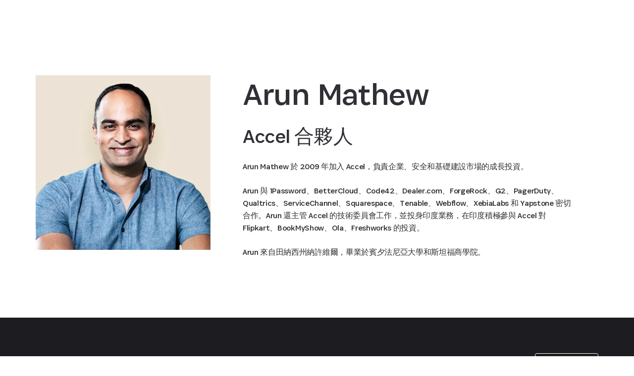

--- FILE ---
content_type: text/css; charset=UTF-8
request_url: https://1password.com/_next/static/css/fa84a2985fc3ae07.css
body_size: 145714
content:
/*
! tailwindcss v3.4.1 | MIT License | https://tailwindcss.com
*/*,:after,:before{box-sizing:border-box;border:0 solid}:after,:before{--tw-content:""}:host,html{line-height:1.5;-webkit-text-size-adjust:100%;-moz-tab-size:4;-o-tab-size:4;tab-size:4;font-family:ui-sans-serif,system-ui,sans-serif,Apple Color Emoji,Segoe UI Emoji,Segoe UI Symbol,Noto Color Emoji;font-feature-settings:normal;font-variation-settings:normal;-webkit-tap-highlight-color:transparent}body{margin:0;line-height:inherit}hr{height:0;color:inherit;border-top-width:1px}abbr:where([title]){-webkit-text-decoration:underline dotted;text-decoration:underline dotted}h1,h2,h3,h4,h5,h6{font-size:inherit;font-weight:inherit}a{color:inherit;text-decoration:inherit}b,strong{font-weight:bolder}code,kbd,pre,samp{font-family:ui-monospace,SFMono-Regular,Menlo,Monaco,Consolas,Liberation Mono,Courier New,monospace;font-feature-settings:normal;font-variation-settings:normal;font-size:1em}small{font-size:80%}sub,sup{font-size:75%;line-height:0;position:relative;vertical-align:baseline}sub{bottom:-.25em}sup{top:-.5em}table{text-indent:0;border-color:inherit;border-collapse:collapse}button,input,optgroup,select,textarea{font-family:inherit;font-feature-settings:inherit;font-variation-settings:inherit;font-size:100%;font-weight:inherit;line-height:inherit;color:inherit;margin:0;padding:0}button,select{text-transform:none}[type=button],[type=reset],[type=submit],button{-webkit-appearance:button;background-color:transparent;background-image:none}:-moz-focusring{outline:auto}:-moz-ui-invalid{box-shadow:none}progress{vertical-align:baseline}::-webkit-inner-spin-button,::-webkit-outer-spin-button{height:auto}[type=search]{-webkit-appearance:textfield;outline-offset:-2px}::-webkit-search-decoration{-webkit-appearance:none}::-webkit-file-upload-button{-webkit-appearance:button;font:inherit}summary{display:list-item}blockquote,dd,dl,figure,h1,h2,h3,h4,h5,h6,hr,p,pre{margin:0}fieldset{margin:0}fieldset,legend{padding:0}menu,ol,ul{list-style:none;margin:0;padding:0}dialog{padding:0}textarea{resize:vertical}input::-moz-placeholder,textarea::-moz-placeholder{color:#9ca3af}input::placeholder,textarea::placeholder{color:#9ca3af}[role=button],button{cursor:pointer}:disabled{cursor:default}audio,canvas,embed,iframe,img,object,svg,video{display:block;vertical-align:middle}img,video{max-width:100%;height:auto}[hidden]{display:none}[multiple],[type=date],[type=datetime-local],[type=email],[type=month],[type=number],[type=password],[type=search],[type=tel],[type=text],[type=time],[type=url],[type=week],input:where(:not([type])),select,textarea{-webkit-appearance:none;-moz-appearance:none;appearance:none;background-color:#fff;border-color:#6b7280;border-width:1px;border-radius:0;padding:.5rem .75rem;font-size:1rem;line-height:1.5rem;--tw-shadow:0 0 #0000}[multiple]:focus,[type=date]:focus,[type=datetime-local]:focus,[type=email]:focus,[type=month]:focus,[type=number]:focus,[type=password]:focus,[type=search]:focus,[type=tel]:focus,[type=text]:focus,[type=time]:focus,[type=url]:focus,[type=week]:focus,input:where(:not([type])):focus,select:focus,textarea:focus{outline:2px solid transparent;outline-offset:2px;--tw-ring-inset:var(--tw-empty,/*!*/ /*!*/);--tw-ring-offset-width:0px;--tw-ring-offset-color:#fff;--tw-ring-color:#2563eb;--tw-ring-offset-shadow:var(--tw-ring-inset) 0 0 0 var(--tw-ring-offset-width) var(--tw-ring-offset-color);--tw-ring-shadow:var(--tw-ring-inset) 0 0 0 calc(1px + var(--tw-ring-offset-width)) var(--tw-ring-color);box-shadow:var(--tw-ring-offset-shadow),var(--tw-ring-shadow),var(--tw-shadow);border-color:#2563eb}input::-moz-placeholder,textarea::-moz-placeholder{color:#6b7280;opacity:1}input::placeholder,textarea::placeholder{color:#6b7280;opacity:1}::-webkit-datetime-edit-fields-wrapper{padding:0}::-webkit-date-and-time-value{min-height:1.5em;text-align:inherit}::-webkit-datetime-edit{display:inline-flex}::-webkit-datetime-edit,::-webkit-datetime-edit-day-field,::-webkit-datetime-edit-hour-field,::-webkit-datetime-edit-meridiem-field,::-webkit-datetime-edit-millisecond-field,::-webkit-datetime-edit-minute-field,::-webkit-datetime-edit-month-field,::-webkit-datetime-edit-second-field,::-webkit-datetime-edit-year-field{padding-top:0;padding-bottom:0}select{background-image:url("data:image/svg+xml,%3csvg xmlns='http://www.w3.org/2000/svg' fill='none' viewBox='0 0 20 20'%3e%3cpath stroke='%236b7280' stroke-linecap='round' stroke-linejoin='round' stroke-width='1.5' d='M6 8l4 4 4-4'/%3e%3c/svg%3e");background-position:right .5rem center;background-repeat:no-repeat;background-size:1.5em 1.5em;padding-right:2.5rem;-webkit-print-color-adjust:exact;print-color-adjust:exact}[multiple],[size]:where(select:not([size="1"])){background-image:none;background-position:0 0;background-repeat:unset;background-size:initial;padding-right:.75rem;-webkit-print-color-adjust:unset;print-color-adjust:unset}[type=checkbox],[type=radio]{-webkit-appearance:none;-moz-appearance:none;appearance:none;padding:0;-webkit-print-color-adjust:exact;print-color-adjust:exact;display:inline-block;vertical-align:middle;background-origin:border-box;-webkit-user-select:none;-moz-user-select:none;user-select:none;flex-shrink:0;height:1rem;width:1rem;color:#2563eb;background-color:#fff;border-color:#6b7280;border-width:1px;--tw-shadow:0 0 #0000}[type=checkbox]{border-radius:0}[type=radio]{border-radius:100%}[type=checkbox]:focus,[type=radio]:focus{outline:2px solid transparent;outline-offset:2px;--tw-ring-inset:var(--tw-empty,/*!*/ /*!*/);--tw-ring-offset-width:2px;--tw-ring-offset-color:#fff;--tw-ring-color:#2563eb;--tw-ring-offset-shadow:var(--tw-ring-inset) 0 0 0 var(--tw-ring-offset-width) var(--tw-ring-offset-color);--tw-ring-shadow:var(--tw-ring-inset) 0 0 0 calc(2px + var(--tw-ring-offset-width)) var(--tw-ring-color);box-shadow:var(--tw-ring-offset-shadow),var(--tw-ring-shadow),var(--tw-shadow)}[type=checkbox]:checked,[type=radio]:checked{border-color:transparent;background-color:currentColor;background-size:100% 100%;background-position:50%;background-repeat:no-repeat}[type=checkbox]:checked{background-image:url("data:image/svg+xml,%3csvg viewBox='0 0 16 16' fill='white' xmlns='http://www.w3.org/2000/svg'%3e%3cpath d='M12.207 4.793a1 1 0 010 1.414l-5 5a1 1 0 01-1.414 0l-2-2a1 1 0 011.414-1.414L6.5 9.086l4.293-4.293a1 1 0 011.414 0z'/%3e%3c/svg%3e")}@media (forced-colors:active){[type=checkbox]:checked{-webkit-appearance:auto;-moz-appearance:auto;appearance:auto}}[type=radio]:checked{background-image:url("data:image/svg+xml,%3csvg viewBox='0 0 16 16' fill='white' xmlns='http://www.w3.org/2000/svg'%3e%3ccircle cx='8' cy='8' r='3'/%3e%3c/svg%3e")}@media (forced-colors:active){[type=radio]:checked{-webkit-appearance:auto;-moz-appearance:auto;appearance:auto}}[type=checkbox]:checked:focus,[type=checkbox]:checked:hover,[type=radio]:checked:focus,[type=radio]:checked:hover{border-color:transparent;background-color:currentColor}[type=checkbox]:indeterminate{background-image:url("data:image/svg+xml,%3csvg xmlns='http://www.w3.org/2000/svg' fill='none' viewBox='0 0 16 16'%3e%3cpath stroke='white' stroke-linecap='round' stroke-linejoin='round' stroke-width='2' d='M4 8h8'/%3e%3c/svg%3e");border-color:transparent;background-color:currentColor;background-size:100% 100%;background-position:50%;background-repeat:no-repeat}@media (forced-colors:active){[type=checkbox]:indeterminate{-webkit-appearance:auto;-moz-appearance:auto;appearance:auto}}[type=checkbox]:indeterminate:focus,[type=checkbox]:indeterminate:hover{border-color:transparent;background-color:currentColor}[type=file]{background:unset;border-color:inherit;border-width:0;border-radius:0;padding:0;font-size:unset;line-height:inherit}[type=file]:focus{outline:1px solid ButtonText;outline:1px auto -webkit-focus-ring-color}*{scrollbar-color:auto;scrollbar-width:auto}*,:after,:before{--tw-border-spacing-x:0;--tw-border-spacing-y:0;--tw-translate-x:0;--tw-translate-y:0;--tw-rotate:0;--tw-skew-x:0;--tw-skew-y:0;--tw-scale-x:1;--tw-scale-y:1;--tw-pan-x: ;--tw-pan-y: ;--tw-pinch-zoom: ;--tw-scroll-snap-strictness:proximity;--tw-gradient-from-position: ;--tw-gradient-via-position: ;--tw-gradient-to-position: ;--tw-ordinal: ;--tw-slashed-zero: ;--tw-numeric-figure: ;--tw-numeric-spacing: ;--tw-numeric-fraction: ;--tw-ring-inset: ;--tw-ring-offset-width:0px;--tw-ring-offset-color:#fff;--tw-ring-color:rgb(59 130 246/0.5);--tw-ring-offset-shadow:0 0 #0000;--tw-ring-shadow:0 0 #0000;--tw-shadow:0 0 #0000;--tw-shadow-colored:0 0 #0000;--tw-blur: ;--tw-brightness: ;--tw-contrast: ;--tw-grayscale: ;--tw-hue-rotate: ;--tw-invert: ;--tw-saturate: ;--tw-sepia: ;--tw-drop-shadow: ;--tw-backdrop-blur: ;--tw-backdrop-brightness: ;--tw-backdrop-contrast: ;--tw-backdrop-grayscale: ;--tw-backdrop-hue-rotate: ;--tw-backdrop-invert: ;--tw-backdrop-opacity: ;--tw-backdrop-saturate: ;--tw-backdrop-sepia: }::backdrop{--tw-border-spacing-x:0;--tw-border-spacing-y:0;--tw-translate-x:0;--tw-translate-y:0;--tw-rotate:0;--tw-skew-x:0;--tw-skew-y:0;--tw-scale-x:1;--tw-scale-y:1;--tw-pan-x: ;--tw-pan-y: ;--tw-pinch-zoom: ;--tw-scroll-snap-strictness:proximity;--tw-gradient-from-position: ;--tw-gradient-via-position: ;--tw-gradient-to-position: ;--tw-ordinal: ;--tw-slashed-zero: ;--tw-numeric-figure: ;--tw-numeric-spacing: ;--tw-numeric-fraction: ;--tw-ring-inset: ;--tw-ring-offset-width:0px;--tw-ring-offset-color:#fff;--tw-ring-color:rgb(59 130 246/0.5);--tw-ring-offset-shadow:0 0 #0000;--tw-ring-shadow:0 0 #0000;--tw-shadow:0 0 #0000;--tw-shadow-colored:0 0 #0000;--tw-blur: ;--tw-brightness: ;--tw-contrast: ;--tw-grayscale: ;--tw-hue-rotate: ;--tw-invert: ;--tw-saturate: ;--tw-sepia: ;--tw-drop-shadow: ;--tw-backdrop-blur: ;--tw-backdrop-brightness: ;--tw-backdrop-contrast: ;--tw-backdrop-grayscale: ;--tw-backdrop-hue-rotate: ;--tw-backdrop-invert: ;--tw-backdrop-opacity: ;--tw-backdrop-saturate: ;--tw-backdrop-sepia: }.container{width:100%}@media (min-width:375px){.container{max-width:375px}}@media (min-width:415px){.container{max-width:415px}}@media (min-width:563px){.container{max-width:563px}}@media (min-width:568px){.container{max-width:568px}}@media (min-width:662px){.container{max-width:662px}}@media (min-width:768px){.container{max-width:768px}}@media (min-width:1024px){.container{max-width:1024px}}@media (min-width:1025px){.container{max-width:1025px}}@media (min-width:1180px){.container{max-width:1180px}}@media (min-width:1200px){.container{max-width:1200px}}@media (min-width:1261px){.container{max-width:1261px}}@media (min-width:1440px){.container{max-width:1440px}}.cta-primary{position:relative;display:inline-block;border-radius:9999px;border-width:2px;border-style:solid;padding:.75rem 1.5rem;transition-property:color,background-color,border-color,text-decoration-color,fill,stroke;transition-duration:.2s;transition-timing-function:cubic-bezier(.4,0,.2,1)}.cta-primary:focus,.cta-primary:hover{background-color:transparent}.cta-primary:focus-visible{background-color:transparent;outline:2px solid transparent;outline-offset:2px}.cta-primary:focus-visible:before{position:absolute;left:-.375rem;top:-.375rem;height:calc(100% + .75rem);width:calc(100% + .75rem);border-radius:9999px;border-width:2px;content:var(--tw-content);border-style:solid}.cta-primary-readable-blue-light-light-bg:focus,.cta-primary-readable-blue-light-light-bg:hover,.cta-primary-secure-blue-light-bg:focus,.cta-primary-secure-blue-light-bg:hover{--tw-border-opacity:1;border-color:rgb(26 40 95/var(--tw-border-opacity));--tw-text-opacity:1;color:rgb(48 49 54/var(--tw-text-opacity))}.cta-primary-readable-blue-light-light-bg:focus-visible,.cta-primary-secure-blue-light-bg:focus-visible{--tw-border-opacity:1;border-color:rgb(26 40 95/var(--tw-border-opacity));--tw-text-opacity:1;color:rgb(48 49 54/var(--tw-text-opacity))}.cta-primary-readable-blue-light-light-bg:focus-visible:before,.cta-primary-secure-blue-light-bg:focus-visible:before{content:var(--tw-content);--tw-border-opacity:1;border-color:rgb(26 40 95/var(--tw-border-opacity))}.cta-primary-readable-blue-light-dark-bg,.cta-primary-readable-blue-light-light-bg,.cta-primary-secure-blue-dark-bg,.cta-primary-secure-blue-light-bg{--tw-border-opacity:1;border-color:rgb(20 95 228/var(--tw-border-opacity));--tw-bg-opacity:1;background-color:rgb(20 95 228/var(--tw-bg-opacity));--tw-text-opacity:1;color:rgb(255 255 255/var(--tw-text-opacity))}.cta-primary-intrepid-blue-light-bg:focus,.cta-primary-intrepid-blue-light-bg:hover{--tw-border-opacity:1;border-color:rgb(26 40 95/var(--tw-border-opacity));--tw-text-opacity:1;color:rgb(48 49 54/var(--tw-text-opacity))}.cta-primary-intrepid-blue-light-bg:focus-visible{--tw-border-opacity:1;border-color:rgb(26 40 95/var(--tw-border-opacity));--tw-text-opacity:1;color:rgb(48 49 54/var(--tw-text-opacity))}.cta-primary-intrepid-blue-light-bg:focus-visible:before{content:var(--tw-content);--tw-border-opacity:1;border-color:rgb(26 40 95/var(--tw-border-opacity))}.cta-primary-intrepid-blue-dark-bg,.cta-primary-intrepid-blue-light-bg{--tw-border-opacity:1;border-color:rgb(26 40 95/var(--tw-border-opacity));--tw-bg-opacity:1;background-color:rgb(26 40 95/var(--tw-bg-opacity));--tw-text-opacity:1;color:rgb(255 255 255/var(--tw-text-opacity))}.cta-primary-readable-blue-dark-dark-bg{--tw-border-opacity:1;border-color:rgb(133 190 255/var(--tw-border-opacity));--tw-bg-opacity:1;background-color:rgb(133 190 255/var(--tw-bg-opacity));--tw-text-opacity:1;color:rgb(48 49 54/var(--tw-text-opacity))}.cta-primary-iron-ore-700-light-bg:focus,.cta-primary-iron-ore-700-light-bg:hover{--tw-border-opacity:1;border-color:rgb(48 49 54/var(--tw-border-opacity));--tw-text-opacity:1;color:rgb(48 49 54/var(--tw-text-opacity))}.cta-primary-iron-ore-700-light-bg:focus-visible{--tw-border-opacity:1;border-color:rgb(48 49 54/var(--tw-border-opacity));--tw-text-opacity:1;color:rgb(48 49 54/var(--tw-text-opacity))}.cta-primary-iron-ore-700-light-bg:focus-visible:before{content:var(--tw-content);--tw-border-opacity:1;border-color:rgb(48 49 54/var(--tw-border-opacity))}.cta-primary-iron-ore-700-dark-bg,.cta-primary-iron-ore-700-light-bg{--tw-border-opacity:1;border-color:rgb(48 49 54/var(--tw-border-opacity));--tw-bg-opacity:1;background-color:rgb(48 49 54/var(--tw-bg-opacity));--tw-text-opacity:1;color:rgb(255 255 255/var(--tw-text-opacity))}.cta-primary-cloud-dark-bg,.cta-primary-pure-white-dark-bg{--tw-border-opacity:1;border-color:rgb(255 255 255/var(--tw-border-opacity));--tw-bg-opacity:1;background-color:rgb(255 255 255/var(--tw-bg-opacity));--tw-text-opacity:1;color:rgb(20 95 228/var(--tw-text-opacity))}.cta-primary-cloud-dark-bg:focus,.cta-primary-cloud-dark-bg:hover,.cta-primary-intrepid-blue-dark-bg:focus,.cta-primary-intrepid-blue-dark-bg:hover,.cta-primary-iron-ore-700-dark-bg:focus,.cta-primary-iron-ore-700-dark-bg:hover,.cta-primary-pure-white-dark-bg:focus,.cta-primary-pure-white-dark-bg:hover,.cta-primary-readable-blue-dark-dark-bg:focus,.cta-primary-readable-blue-dark-dark-bg:hover,.cta-primary-readable-blue-light-dark-bg:focus,.cta-primary-readable-blue-light-dark-bg:hover,.cta-primary-secure-blue-dark-bg:focus,.cta-primary-secure-blue-dark-bg:hover{--tw-border-opacity:1;border-color:rgb(255 255 255/var(--tw-border-opacity));--tw-text-opacity:1;color:rgb(255 255 255/var(--tw-text-opacity))}.cta-primary-cloud-dark-bg:focus-visible,.cta-primary-intrepid-blue-dark-bg:focus-visible,.cta-primary-iron-ore-700-dark-bg:focus-visible,.cta-primary-pure-white-dark-bg:focus-visible,.cta-primary-readable-blue-dark-dark-bg:focus-visible,.cta-primary-readable-blue-light-dark-bg:focus-visible,.cta-primary-secure-blue-dark-bg:focus-visible{--tw-border-opacity:1;border-color:rgb(255 255 255/var(--tw-border-opacity));--tw-text-opacity:1;color:rgb(255 255 255/var(--tw-text-opacity))}.cta-primary-cloud-dark-bg:focus-visible:before,.cta-primary-intrepid-blue-dark-bg:focus-visible:before,.cta-primary-iron-ore-700-dark-bg:focus-visible:before,.cta-primary-pure-white-dark-bg:focus-visible:before,.cta-primary-readable-blue-dark-dark-bg:focus-visible:before,.cta-primary-readable-blue-light-dark-bg:focus-visible:before,.cta-primary-secure-blue-dark-bg:focus-visible:before{content:var(--tw-content);--tw-border-opacity:1;border-color:rgb(255 255 255/var(--tw-border-opacity))}.cta-secondary{position:relative;display:inline-block;border-radius:9999px;border:2px solid transparent;padding:.25rem .5rem;transition-property:color,background-color,border-color,text-decoration-color,fill,stroke;transition-duration:.3s;transition-timing-function:cubic-bezier(.4,0,.2,1)}.cta-secondary:focus-visible{outline:2px solid transparent;outline-offset:2px}.cta-secondary:focus-visible:before{position:absolute;left:-.375rem;top:-.375rem;height:calc(100% + .75rem);width:calc(100% + .75rem);border-radius:9999px;border-width:2px;content:var(--tw-content);border-style:solid}.cta-secondary-arrow{position:relative;margin-left:.5rem;display:inline-block;height:.625rem;width:.75rem}.cta-secondary-arrow:before{left:calc(100% - .75rem);top:calc(50% - .0625rem);height:.125rem;width:.5rem;border-radius:9999px;transition:width .3s ease-in-out,background-color .3s ease-in-out}.cta-secondary-arrow:after,.cta-secondary-arrow:before{position:absolute;display:block;--tw-content:"";content:var(--tw-content)}.cta-secondary-arrow:after{right:0;top:calc(50% - .3125rem);height:.625rem;width:.75rem;transition:background-color .3s ease-in-out,-webkit-mask-position .3s ease-in-out;transition:mask-position .3s ease-in-out,background-color .3s ease-in-out;transition:mask-position .3s ease-in-out,background-color .3s ease-in-out,-webkit-mask-position .3s ease-in-out;-webkit-mask:url(/_next/static/media/cta-arrow.9f1488ea.svg);mask:url(/_next/static/media/cta-arrow.9f1488ea.svg);-webkit-mask-repeat:no-repeat;mask-repeat:no-repeat;-webkit-mask-position:4px center;mask-position:4px center}.cta-secondary:focus .cta-secondary-arrow:before,.cta-secondary:hover .cta-secondary-arrow:before{width:.75rem}.cta-secondary:focus .cta-secondary-arrow:after,.cta-secondary:hover .cta-secondary-arrow:after{-webkit-mask-position:right center;mask-position:right center}.cta-secondary-readable-blue-light-dark-bg,.cta-secondary-readable-blue-light-light-bg,.cta-secondary-secure-blue-dark-bg,.cta-secondary-secure-blue-light-bg{--tw-text-opacity:1;color:rgb(20 95 228/var(--tw-text-opacity))}.cta-secondary-readable-blue-light-dark-bg .cta-secondary-arrow:after,.cta-secondary-readable-blue-light-dark-bg .cta-secondary-arrow:before,.cta-secondary-readable-blue-light-light-bg .cta-secondary-arrow:after,.cta-secondary-readable-blue-light-light-bg .cta-secondary-arrow:before,.cta-secondary-secure-blue-dark-bg .cta-secondary-arrow:after,.cta-secondary-secure-blue-dark-bg .cta-secondary-arrow:before,.cta-secondary-secure-blue-light-bg .cta-secondary-arrow:after,.cta-secondary-secure-blue-light-bg .cta-secondary-arrow:before{content:var(--tw-content);--tw-bg-opacity:1;background-color:rgb(20 95 228/var(--tw-bg-opacity))}.cta-secondary-readable-blue-light-light-bg:hover,.cta-secondary-secure-blue-light-bg:hover{--tw-border-opacity:1;border-color:rgb(26 40 95/var(--tw-border-opacity));--tw-text-opacity:1;color:rgb(48 49 54/var(--tw-text-opacity))}.cta-secondary-readable-blue-light-light-bg:focus,.cta-secondary-secure-blue-light-bg:focus{--tw-border-opacity:1;border-color:rgb(26 40 95/var(--tw-border-opacity))}.cta-secondary-readable-blue-light-light-bg:focus-visible:before,.cta-secondary-secure-blue-light-bg:focus-visible:before{content:var(--tw-content);--tw-border-opacity:1;border-color:rgb(26 40 95/var(--tw-border-opacity))}.cta-secondary-readable-blue-light-light-bg:focus,.cta-secondary-readable-blue-light-light-bg:hover,.cta-secondary-secure-blue-light-bg:focus,.cta-secondary-secure-blue-light-bg:hover{--tw-text-opacity:1;color:rgb(48 49 54/var(--tw-text-opacity))}.cta-secondary-readable-blue-light-light-bg:focus .cta-secondary-arrow:after,.cta-secondary-readable-blue-light-light-bg:focus .cta-secondary-arrow:before,.cta-secondary-readable-blue-light-light-bg:hover .cta-secondary-arrow:after,.cta-secondary-readable-blue-light-light-bg:hover .cta-secondary-arrow:before,.cta-secondary-secure-blue-light-bg:focus .cta-secondary-arrow:after,.cta-secondary-secure-blue-light-bg:focus .cta-secondary-arrow:before,.cta-secondary-secure-blue-light-bg:hover .cta-secondary-arrow:after,.cta-secondary-secure-blue-light-bg:hover .cta-secondary-arrow:before{content:var(--tw-content);--tw-bg-opacity:1;background-color:rgb(26 40 95/var(--tw-bg-opacity))}.cta-secondary-intrepid-blue-dark-bg,.cta-secondary-intrepid-blue-light-bg{--tw-text-opacity:1;color:rgb(48 49 54/var(--tw-text-opacity))}.cta-secondary-intrepid-blue-dark-bg .cta-secondary-arrow:after,.cta-secondary-intrepid-blue-dark-bg .cta-secondary-arrow:before,.cta-secondary-intrepid-blue-light-bg .cta-secondary-arrow:after,.cta-secondary-intrepid-blue-light-bg .cta-secondary-arrow:before{content:var(--tw-content);--tw-bg-opacity:1;background-color:rgb(26 40 95/var(--tw-bg-opacity))}.cta-secondary-intrepid-blue-light-bg:hover{--tw-border-opacity:1;border-color:rgb(26 40 95/var(--tw-border-opacity));--tw-text-opacity:1;color:rgb(48 49 54/var(--tw-text-opacity))}.cta-secondary-intrepid-blue-light-bg:focus{--tw-border-opacity:1;border-color:rgb(26 40 95/var(--tw-border-opacity))}.cta-secondary-intrepid-blue-light-bg:focus-visible:before{content:var(--tw-content);--tw-border-opacity:1;border-color:rgb(26 40 95/var(--tw-border-opacity))}.cta-secondary-intrepid-blue-light-bg:focus,.cta-secondary-intrepid-blue-light-bg:hover{--tw-text-opacity:1;color:rgb(48 49 54/var(--tw-text-opacity))}.cta-secondary-intrepid-blue-light-bg:focus .cta-secondary-arrow:after,.cta-secondary-intrepid-blue-light-bg:focus .cta-secondary-arrow:before,.cta-secondary-intrepid-blue-light-bg:hover .cta-secondary-arrow:after,.cta-secondary-intrepid-blue-light-bg:hover .cta-secondary-arrow:before{content:var(--tw-content);--tw-bg-opacity:1;background-color:rgb(26 40 95/var(--tw-bg-opacity))}.cta-secondary-iron-ore-700-dark-bg,.cta-secondary-iron-ore-700-light-bg{--tw-text-opacity:1;color:rgb(48 49 54/var(--tw-text-opacity))}.cta-secondary-iron-ore-700-dark-bg .cta-secondary-arrow:after,.cta-secondary-iron-ore-700-dark-bg .cta-secondary-arrow:before,.cta-secondary-iron-ore-700-light-bg .cta-secondary-arrow:after,.cta-secondary-iron-ore-700-light-bg .cta-secondary-arrow:before{content:var(--tw-content);--tw-bg-opacity:1;background-color:rgb(48 49 54/var(--tw-bg-opacity))}.cta-secondary-iron-ore-700-light-bg:hover{--tw-border-opacity:1;border-color:rgb(48 49 54/var(--tw-border-opacity));--tw-text-opacity:1;color:rgb(48 49 54/var(--tw-text-opacity))}.cta-secondary-iron-ore-700-light-bg:focus{--tw-border-opacity:1;border-color:rgb(48 49 54/var(--tw-border-opacity))}.cta-secondary-iron-ore-700-light-bg:focus-visible:before{content:var(--tw-content);--tw-border-opacity:1;border-color:rgb(48 49 54/var(--tw-border-opacity))}.cta-secondary-iron-ore-700-light-bg:focus,.cta-secondary-iron-ore-700-light-bg:hover{--tw-text-opacity:1;color:rgb(48 49 54/var(--tw-text-opacity))}.cta-secondary-iron-ore-700-light-bg:focus .cta-secondary-arrow:after,.cta-secondary-iron-ore-700-light-bg:focus .cta-secondary-arrow:before,.cta-secondary-iron-ore-700-light-bg:hover .cta-secondary-arrow:after,.cta-secondary-iron-ore-700-light-bg:hover .cta-secondary-arrow:before{content:var(--tw-content);--tw-bg-opacity:1;background-color:rgb(48 49 54/var(--tw-bg-opacity))}.cta-secondary-readable-blue-dark-light-bg{--tw-text-opacity:1;color:rgb(133 190 255/var(--tw-text-opacity))}.cta-secondary-readable-blue-dark-light-bg .cta-secondary-arrow:after,.cta-secondary-readable-blue-dark-light-bg .cta-secondary-arrow:before{content:var(--tw-content);--tw-bg-opacity:1;background-color:rgb(133 190 255/var(--tw-bg-opacity))}.cta-secondary-readable-blue-dark-light-bg:hover{--tw-border-opacity:1;border-color:rgb(133 190 255/var(--tw-border-opacity));--tw-text-opacity:1;color:rgb(133 190 255/var(--tw-text-opacity))}.cta-secondary-readable-blue-dark-light-bg:focus{--tw-border-opacity:1;border-color:rgb(133 190 255/var(--tw-border-opacity))}.cta-secondary-readable-blue-dark-light-bg:focus-visible:before{content:var(--tw-content);--tw-border-opacity:1;border-color:rgb(133 190 255/var(--tw-border-opacity))}.cta-secondary-readable-blue-dark-light-bg:focus,.cta-secondary-readable-blue-dark-light-bg:hover{--tw-text-opacity:1;color:rgb(133 190 255/var(--tw-text-opacity))}.cta-secondary-readable-blue-dark-light-bg:focus .cta-secondary-arrow:after,.cta-secondary-readable-blue-dark-light-bg:focus .cta-secondary-arrow:before,.cta-secondary-readable-blue-dark-light-bg:hover .cta-secondary-arrow:after,.cta-secondary-readable-blue-dark-light-bg:hover .cta-secondary-arrow:before{content:var(--tw-content);--tw-bg-opacity:1;background-color:rgb(133 190 255/var(--tw-bg-opacity))}.cta-secondary-cloud-dark-bg,.cta-secondary-pure-white-dark-bg{--tw-text-opacity:1;color:rgb(255 255 255/var(--tw-text-opacity))}.cta-secondary-cloud-dark-bg .cta-secondary-arrow:after,.cta-secondary-cloud-dark-bg .cta-secondary-arrow:before,.cta-secondary-pure-white-dark-bg .cta-secondary-arrow:after,.cta-secondary-pure-white-dark-bg .cta-secondary-arrow:before{content:var(--tw-content);--tw-bg-opacity:1;background-color:rgb(255 255 255/var(--tw-bg-opacity))}.cta-secondary-cloud-dark-bg:hover,.cta-secondary-pure-white-dark-bg:hover{--tw-border-opacity:1;border-color:rgb(255 255 255/var(--tw-border-opacity));--tw-text-opacity:1;color:rgb(255 255 255/var(--tw-text-opacity))}.cta-secondary-cloud-dark-bg:focus,.cta-secondary-pure-white-dark-bg:focus{--tw-border-opacity:1;border-color:rgb(255 255 255/var(--tw-border-opacity))}.cta-secondary-cloud-dark-bg:focus-visible:before,.cta-secondary-pure-white-dark-bg:focus-visible:before{content:var(--tw-content);--tw-border-opacity:1;border-color:rgb(255 255 255/var(--tw-border-opacity))}.cta-secondary-cloud-dark-bg:focus,.cta-secondary-cloud-dark-bg:hover,.cta-secondary-pure-white-dark-bg:focus,.cta-secondary-pure-white-dark-bg:hover{--tw-text-opacity:1;color:rgb(255 255 255/var(--tw-text-opacity))}.cta-secondary-cloud-dark-bg:focus .cta-secondary-arrow:after,.cta-secondary-cloud-dark-bg:focus .cta-secondary-arrow:before,.cta-secondary-cloud-dark-bg:hover .cta-secondary-arrow:after,.cta-secondary-cloud-dark-bg:hover .cta-secondary-arrow:before,.cta-secondary-pure-white-dark-bg:focus .cta-secondary-arrow:after,.cta-secondary-pure-white-dark-bg:focus .cta-secondary-arrow:before,.cta-secondary-pure-white-dark-bg:hover .cta-secondary-arrow:after,.cta-secondary-pure-white-dark-bg:hover .cta-secondary-arrow:before{content:var(--tw-content);--tw-bg-opacity:1;background-color:rgb(255 255 255/var(--tw-bg-opacity))}.cta-secondary-cloud-dark-bg:hover,.cta-secondary-intrepid-blue-dark-bg:hover,.cta-secondary-iron-ore-700-dark-bg:hover,.cta-secondary-pure-white-dark-bg:hover,.cta-secondary-readable-blue-light-dark-bg:hover,.cta-secondary-secure-blue-dark-bg:hover{--tw-border-opacity:1;border-color:rgb(255 255 255/var(--tw-border-opacity));--tw-text-opacity:1;color:rgb(255 255 255/var(--tw-text-opacity))}.cta-secondary-cloud-dark-bg:focus,.cta-secondary-intrepid-blue-dark-bg:focus,.cta-secondary-iron-ore-700-dark-bg:focus,.cta-secondary-pure-white-dark-bg:focus,.cta-secondary-readable-blue-light-dark-bg:focus,.cta-secondary-secure-blue-dark-bg:focus{--tw-border-opacity:1;border-color:rgb(255 255 255/var(--tw-border-opacity))}.cta-secondary-cloud-dark-bg:focus-visible:before,.cta-secondary-intrepid-blue-dark-bg:focus-visible:before,.cta-secondary-iron-ore-700-dark-bg:focus-visible:before,.cta-secondary-pure-white-dark-bg:focus-visible:before,.cta-secondary-readable-blue-light-dark-bg:focus-visible:before,.cta-secondary-secure-blue-dark-bg:focus-visible:before{content:var(--tw-content);--tw-border-opacity:1;border-color:rgb(255 255 255/var(--tw-border-opacity))}.cta-secondary-cloud-dark-bg:focus,.cta-secondary-cloud-dark-bg:hover,.cta-secondary-intrepid-blue-dark-bg:focus,.cta-secondary-intrepid-blue-dark-bg:hover,.cta-secondary-iron-ore-700-dark-bg:focus,.cta-secondary-iron-ore-700-dark-bg:hover,.cta-secondary-pure-white-dark-bg:focus,.cta-secondary-pure-white-dark-bg:hover,.cta-secondary-readable-blue-light-dark-bg:focus,.cta-secondary-readable-blue-light-dark-bg:hover,.cta-secondary-secure-blue-dark-bg:focus,.cta-secondary-secure-blue-dark-bg:hover{--tw-text-opacity:1;color:rgb(255 255 255/var(--tw-text-opacity))}.cta-secondary-cloud-dark-bg:focus .cta-secondary-arrow:after,.cta-secondary-cloud-dark-bg:focus .cta-secondary-arrow:before,.cta-secondary-cloud-dark-bg:hover .cta-secondary-arrow:after,.cta-secondary-cloud-dark-bg:hover .cta-secondary-arrow:before,.cta-secondary-intrepid-blue-dark-bg:focus .cta-secondary-arrow:after,.cta-secondary-intrepid-blue-dark-bg:focus .cta-secondary-arrow:before,.cta-secondary-intrepid-blue-dark-bg:hover .cta-secondary-arrow:after,.cta-secondary-intrepid-blue-dark-bg:hover .cta-secondary-arrow:before,.cta-secondary-iron-ore-700-dark-bg:focus .cta-secondary-arrow:after,.cta-secondary-iron-ore-700-dark-bg:focus .cta-secondary-arrow:before,.cta-secondary-iron-ore-700-dark-bg:hover .cta-secondary-arrow:after,.cta-secondary-iron-ore-700-dark-bg:hover .cta-secondary-arrow:before,.cta-secondary-pure-white-dark-bg:focus .cta-secondary-arrow:after,.cta-secondary-pure-white-dark-bg:focus .cta-secondary-arrow:before,.cta-secondary-pure-white-dark-bg:hover .cta-secondary-arrow:after,.cta-secondary-pure-white-dark-bg:hover .cta-secondary-arrow:before,.cta-secondary-readable-blue-light-dark-bg:focus .cta-secondary-arrow:after,.cta-secondary-readable-blue-light-dark-bg:focus .cta-secondary-arrow:before,.cta-secondary-readable-blue-light-dark-bg:hover .cta-secondary-arrow:after,.cta-secondary-readable-blue-light-dark-bg:hover .cta-secondary-arrow:before,.cta-secondary-secure-blue-dark-bg:focus .cta-secondary-arrow:after,.cta-secondary-secure-blue-dark-bg:focus .cta-secondary-arrow:before,.cta-secondary-secure-blue-dark-bg:hover .cta-secondary-arrow:after,.cta-secondary-secure-blue-dark-bg:hover .cta-secondary-arrow:before{content:var(--tw-content);--tw-bg-opacity:1;background-color:rgb(255 255 255/var(--tw-bg-opacity))}.cta-text,.cta-text-no-underline{position:relative;display:inline-block;border-radius:9999px;padding:.25rem .5rem;transition-property:color;transition-duration:.3s;transition-timing-function:cubic-bezier(.4,0,.2,1)}.cta-text-no-underline:before,.cta-text:before{position:absolute;bottom:0;left:.5rem;display:block;height:.125rem;width:calc(100% - 1rem);transition-property:width,opacity;transition-duration:.3s;transition-timing-function:cubic-bezier(.4,0,.2,1);--tw-content:"";content:var(--tw-content)}.cta-text-no-underline:hover:before,.cta-text:hover:before{width:0;content:var(--tw-content);opacity:0}.cta-text-no-underline:focus,.cta-text:focus{outline-style:solid;outline-width:2px}.cta-text-no-underline:focus:before,.cta-text:focus:before{content:var(--tw-content);display:none}.cta-text-no-underline-readable-blue-light-dark-bg,.cta-text-no-underline-readable-blue-light-light-bg,.cta-text-no-underline-secure-blue-dark-bg,.cta-text-no-underline-secure-blue-light-bg,.cta-text-readable-blue-light-dark-bg,.cta-text-readable-blue-light-light-bg,.cta-text-secure-blue-dark-bg,.cta-text-secure-blue-light-bg{--tw-text-opacity:1;color:rgb(20 95 228/var(--tw-text-opacity))}.cta-text-no-underline-readable-blue-light-dark-bg:before,.cta-text-no-underline-readable-blue-light-light-bg:before,.cta-text-no-underline-secure-blue-dark-bg:before,.cta-text-no-underline-secure-blue-light-bg:before,.cta-text-readable-blue-light-dark-bg:before,.cta-text-readable-blue-light-light-bg:before,.cta-text-secure-blue-dark-bg:before,.cta-text-secure-blue-light-bg:before{content:var(--tw-content);--tw-bg-opacity:1;background-color:rgb(20 95 228/var(--tw-bg-opacity))}.cta-text-no-underline-readable-blue-light-light-bg:hover,.cta-text-no-underline-secure-blue-light-bg:hover,.cta-text-readable-blue-light-light-bg:hover,.cta-text-secure-blue-light-bg:hover{--tw-text-opacity:1;color:rgb(48 49 54/var(--tw-text-opacity))}.cta-text-no-underline-readable-blue-light-light-bg:hover:before,.cta-text-no-underline-secure-blue-light-bg:hover:before,.cta-text-readable-blue-light-light-bg:hover:before,.cta-text-secure-blue-light-bg:hover:before{content:var(--tw-content);--tw-bg-opacity:1;background-color:rgb(26 40 95/var(--tw-bg-opacity))}.cta-text-no-underline-readable-blue-light-light-bg:focus,.cta-text-no-underline-secure-blue-light-bg:focus,.cta-text-readable-blue-light-light-bg:focus,.cta-text-secure-blue-light-bg:focus{--tw-text-opacity:1;color:rgb(48 49 54/var(--tw-text-opacity));outline-color:#1a285f}.cta-text-intrepid-blue-dark-bg,.cta-text-intrepid-blue-light-bg,.cta-text-no-underline-intrepid-blue-dark-bg,.cta-text-no-underline-intrepid-blue-light-bg{--tw-text-opacity:1;color:rgb(48 49 54/var(--tw-text-opacity))}.cta-text-intrepid-blue-dark-bg:before,.cta-text-intrepid-blue-light-bg:before,.cta-text-no-underline-intrepid-blue-dark-bg:before,.cta-text-no-underline-intrepid-blue-light-bg:before{content:var(--tw-content);--tw-bg-opacity:1;background-color:rgb(26 40 95/var(--tw-bg-opacity))}.cta-text-intrepid-blue-light-bg:hover,.cta-text-no-underline-intrepid-blue-light-bg:hover{--tw-text-opacity:1;color:rgb(20 95 228/var(--tw-text-opacity))}.cta-text-intrepid-blue-light-bg:hover:before,.cta-text-no-underline-intrepid-blue-light-bg:hover:before{content:var(--tw-content);--tw-bg-opacity:1;background-color:rgb(20 95 228/var(--tw-bg-opacity))}.cta-text-intrepid-blue-light-bg:focus,.cta-text-no-underline-intrepid-blue-light-bg:focus{--tw-text-opacity:1;color:rgb(20 95 228/var(--tw-text-opacity));outline-color:#145fe4}.cta-text-iron-ore-700-dark-bg,.cta-text-iron-ore-700-light-bg,.cta-text-no-underline-iron-ore-700-dark-bg,.cta-text-no-underline-iron-ore-700-light-bg{--tw-text-opacity:1;color:rgb(48 49 54/var(--tw-text-opacity))}.cta-text-iron-ore-700-dark-bg:before,.cta-text-iron-ore-700-light-bg:before,.cta-text-no-underline-iron-ore-700-dark-bg:before,.cta-text-no-underline-iron-ore-700-light-bg:before{content:var(--tw-content);--tw-bg-opacity:1;background-color:rgb(48 49 54/var(--tw-bg-opacity))}.cta-text-iron-ore-700-light-bg:hover,.cta-text-no-underline-iron-ore-700-light-bg:hover{--tw-text-opacity:1;color:rgb(20 95 228/var(--tw-text-opacity))}.cta-text-iron-ore-700-light-bg:hover:before,.cta-text-no-underline-iron-ore-700-light-bg:hover:before{content:var(--tw-content);--tw-bg-opacity:1;background-color:rgb(20 95 228/var(--tw-bg-opacity))}.cta-text-iron-ore-700-light-bg:focus,.cta-text-no-underline-iron-ore-700-light-bg:focus{--tw-text-opacity:1;color:rgb(20 95 228/var(--tw-text-opacity));outline-color:#145fe4}.cta-text-no-underline-readable-blue-dark-light-bg,.cta-text-readable-blue-dark-light-bg{--tw-text-opacity:1;color:rgb(133 190 255/var(--tw-text-opacity))}.cta-text-no-underline-readable-blue-dark-light-bg:before,.cta-text-readable-blue-dark-light-bg:before{content:var(--tw-content);--tw-bg-opacity:1;background-color:rgb(133 190 255/var(--tw-bg-opacity))}.cta-text-no-underline-readable-blue-dark-light-bg:hover,.cta-text-readable-blue-dark-light-bg:hover{--tw-text-opacity:1;color:rgb(133 190 255/var(--tw-text-opacity))}.cta-text-no-underline-readable-blue-dark-light-bg:hover:before,.cta-text-readable-blue-dark-light-bg:hover:before{content:var(--tw-content);--tw-bg-opacity:1;background-color:rgb(133 190 255/var(--tw-bg-opacity))}.cta-text-no-underline-readable-blue-dark-light-bg:focus,.cta-text-readable-blue-dark-light-bg:focus{--tw-text-opacity:1;color:rgb(133 190 255/var(--tw-text-opacity));outline-color:#85beff}.cta-text-cloud-dark-bg,.cta-text-no-underline-cloud-dark-bg,.cta-text-no-underline-pure-white-dark-bg,.cta-text-pure-white-dark-bg{--tw-text-opacity:1;color:rgb(255 255 255/var(--tw-text-opacity))}.cta-text-cloud-dark-bg:before,.cta-text-no-underline-cloud-dark-bg:before,.cta-text-no-underline-pure-white-dark-bg:before,.cta-text-pure-white-dark-bg:before{content:var(--tw-content);--tw-bg-opacity:1;background-color:rgb(255 255 255/var(--tw-bg-opacity))}.cta-text-cloud-dark-bg:hover,.cta-text-no-underline-cloud-dark-bg:hover,.cta-text-no-underline-pure-white-dark-bg:hover,.cta-text-pure-white-dark-bg:hover{--tw-text-opacity:1;color:rgb(255 255 255/var(--tw-text-opacity))}.cta-text-cloud-dark-bg:hover:before,.cta-text-no-underline-cloud-dark-bg:hover:before,.cta-text-no-underline-pure-white-dark-bg:hover:before,.cta-text-pure-white-dark-bg:hover:before{content:var(--tw-content);--tw-bg-opacity:1;background-color:rgb(255 255 255/var(--tw-bg-opacity))}.cta-text-cloud-dark-bg:focus,.cta-text-no-underline-cloud-dark-bg:focus,.cta-text-no-underline-pure-white-dark-bg:focus,.cta-text-pure-white-dark-bg:focus{--tw-text-opacity:1;color:rgb(255 255 255/var(--tw-text-opacity));outline-color:#ffffff}.cta-text-cloud-dark-bg:hover,.cta-text-intrepid-blue-dark-bg:hover,.cta-text-iron-ore-700-dark-bg:hover,.cta-text-no-underline-cloud-dark-bg:hover,.cta-text-no-underline-intrepid-blue-dark-bg:hover,.cta-text-no-underline-iron-ore-700-dark-bg:hover,.cta-text-no-underline-pure-white-dark-bg:hover,.cta-text-no-underline-readable-blue-light-dark-bg:hover,.cta-text-no-underline-secure-blue-dark-bg:hover,.cta-text-pure-white-dark-bg:hover,.cta-text-readable-blue-light-dark-bg:hover,.cta-text-secure-blue-dark-bg:hover{--tw-text-opacity:1;color:rgb(255 255 255/var(--tw-text-opacity))}.cta-text-cloud-dark-bg:hover:before,.cta-text-intrepid-blue-dark-bg:hover:before,.cta-text-iron-ore-700-dark-bg:hover:before,.cta-text-no-underline-cloud-dark-bg:hover:before,.cta-text-no-underline-intrepid-blue-dark-bg:hover:before,.cta-text-no-underline-iron-ore-700-dark-bg:hover:before,.cta-text-no-underline-pure-white-dark-bg:hover:before,.cta-text-no-underline-readable-blue-light-dark-bg:hover:before,.cta-text-no-underline-secure-blue-dark-bg:hover:before,.cta-text-pure-white-dark-bg:hover:before,.cta-text-readable-blue-light-dark-bg:hover:before,.cta-text-secure-blue-dark-bg:hover:before{content:var(--tw-content);--tw-bg-opacity:1;background-color:rgb(255 255 255/var(--tw-bg-opacity))}.cta-text-cloud-dark-bg:focus,.cta-text-intrepid-blue-dark-bg:focus,.cta-text-iron-ore-700-dark-bg:focus,.cta-text-no-underline-cloud-dark-bg:focus,.cta-text-no-underline-intrepid-blue-dark-bg:focus,.cta-text-no-underline-iron-ore-700-dark-bg:focus,.cta-text-no-underline-pure-white-dark-bg:focus,.cta-text-no-underline-readable-blue-light-dark-bg:focus,.cta-text-no-underline-secure-blue-dark-bg:focus,.cta-text-pure-white-dark-bg:focus,.cta-text-readable-blue-light-dark-bg:focus,.cta-text-secure-blue-dark-bg:focus{--tw-text-opacity:1;color:rgb(255 255 255/var(--tw-text-opacity));outline-color:#ffffff}.cta-text-no-underline:before{width:0;content:var(--tw-content);opacity:0}.cta-text-no-underline:hover:before{width:calc(100% - 1rem);content:var(--tw-content);opacity:1}.enterprise-gradient{background:linear-gradient(341.92deg,#fffaec 21.96%,rgba(255,250,236,.5) 67%,rgba(102,198,211,.08) 99.86%),linear-gradient(0deg,#fffefb,#fffefb)}@media screen and (min-width:768px)and (max-width:1023px){.enterprise-gradient{background:linear-gradient(341.92deg,#fffaec 21.96%,rgba(255,250,236,.5) 67%,rgba(102,198,211,.08) 99.86%),linear-gradient(0deg,#fffefb,#fffefb)}}@media screen and (min-width:1024px){.enterprise-gradient{background:linear-gradient(274.02deg,#fffaec 35.78%,rgba(255,250,236,.5) 60.53%,rgba(102,198,211,.08) 104.97%),linear-gradient(0deg,#fffefb,#fffefb)}}.b2b-gradient{background:linear-gradient(341.92deg,#fffaec 21.96%,rgba(255,250,236,.5) 65.78%,rgba(133,190,255,.18) 99.86%),linear-gradient(0deg,#fffefb,#fffefb)}@media screen and (min-width:768px)and (max-width:1023px){.b2b-gradient{background:linear-gradient(341.92deg,#fffaec 21.96%,rgba(255,250,236,.5) 67%,rgba(133,190,255,.16) 99.86%,rgba(133,190,255,.18) 0),linear-gradient(0deg,#fffefb,#fffefb)}}@media screen and (min-width:1024px){.b2b-gradient{background:linear-gradient(274.02deg,#fffaec -29.07%,rgba(255,250,236,.5) 61.41%,rgba(133,190,255,.18) 111.03%),linear-gradient(0deg,#fffefb,#fffefb)}}.b2c-gradient{background:linear-gradient(348.15deg,#fffaec 68.71%,#ffe1ed 93.98%)}@media screen and (min-width:768px)and (max-width:1023px){.b2c-gradient{background:linear-gradient(342.74deg,#fffaec 65.41%,#ffe1ed 92.08%)}}@media screen and (min-width:1024px){.b2c-gradient{background:linear-gradient(274.55deg,#fffaec 34.74%,#fffaec 68.25%,#ffe1ed 102%)}}.homepage-gradient{background:linear-gradient(305deg,rgba(133,190,255,.6) .32%,rgba(152,216,222,.3) 14.98%,rgba(254,243,211,.4) 43.16%,rgba(255,251,244,.9) 110%)}@media screen and (min-width:768px)and (max-width:1023px){.homepage-gradient{background:linear-gradient(286.93deg,rgba(133,190,255,.7) -5%,rgba(152,216,222,.4) 10%,rgba(254,243,211,.3) 57.39%,rgba(255,251,244,.8))}}@media screen and (min-width:1024px){.homepage-gradient{background:linear-gradient(230deg,rgba(133,190,255,.8) 5.75%,rgba(152,216,222,.4) 24.4%,rgba(254,243,211,.3) 88.45%,rgba(255,251,244,.8) 112.66%)}}@keyframes fadeInAnimation{0%{opacity:0}to{opacity:1}}@keyframes fadeOutAnimation{0%{opacity:1}to{opacity:0}}dialog[open]{animation:fadeInAnimation .25s ease-in-out forwards}.rd_password-generator__input:focus+.rd_password-generator__input-display,.rd_password-generator__input:focus-visible+.rd_password-generator__input-display,.rd_password-generator__input:focus-within+.rd_password-generator__input-display{--tw-ring-offset-shadow:var(--tw-ring-inset) 0 0 0 var(--tw-ring-offset-width) var(--tw-ring-offset-color);--tw-ring-shadow:var(--tw-ring-inset) 0 0 0 calc(2px + var(--tw-ring-offset-width)) var(--tw-ring-color);box-shadow:var(--tw-ring-offset-shadow),var(--tw-ring-shadow),var(--tw-shadow,0 0 #0000);--tw-ring-opacity:1;--tw-ring-color:rgb(87 128 212/var(--tw-ring-opacity))}.rd_password-generator__input:focus+.rd_password-generator__input-display:focus-visible,.rd_password-generator__input:focus-visible+.rd_password-generator__input-display:focus-visible,.rd_password-generator__input:focus-within+.rd_password-generator__input-display:focus-visible{--tw-ring-offset-shadow:var(--tw-ring-inset) 0 0 0 var(--tw-ring-offset-width) var(--tw-ring-offset-color);--tw-ring-shadow:var(--tw-ring-inset) 0 0 0 calc(2px + var(--tw-ring-offset-width)) var(--tw-ring-color);box-shadow:var(--tw-ring-offset-shadow),var(--tw-ring-shadow),var(--tw-shadow,0 0 #0000);--tw-ring-opacity:1;--tw-ring-color:rgb(87 128 212/var(--tw-ring-opacity))}@media screen and (min-width:1180px){.rd_password-generator__copy-btn:active:before,.rd_password-generator__copy-btn:focus-visible:before,.rd_password-generator__copy-btn:focus:before,.rd_password-generator__copy-btn:hover:before{background-color:rgba(3,100,211,.8)!important}.rd_password-generator__copy-btn.start-animation .rd_password-generator__copy-btn:before,.rd_password-generator__copy-btn.start-animation .rd_password-generator__copy-btn:hover:before,.rd_password-generator__copy-btn:before{background-color:#0364d3!important}.end-animation .rd_password-generator__copy-btn:hover:before,.rd_password-generator__copy-btn.end-animation:before{background-color:rgba(0,0,0,0)!important}}.rd_password-generator__spin-animation{visibility:hidden;position:absolute;left:-.75rem;top:-5%;z-index:20;aspect-ratio:1/1;height:100%;border-radius:9999px;--tw-bg-opacity:1;background-color:rgb(255 255 255/var(--tw-bg-opacity))}@media screen and (min-width:1180px){.rd_password-generator__spin-animation.start-animation{visibility:visible;left:90%;animation:iconAnimation 1.5s ease-in-out;animation-iteration-count:1;transform:rotate(3turn)}.rd_password-generator__spin-animation.end-animation{visibility:visible;left:90%;transform:rotate(3turn)}}@media screen and (min-width:1180px)and (prefers-reduced-motion:reduce){.rd_password-generator__spin-animation.end-animation,.rd_password-generator__spin-animation.start-animation{animation:none;transition-property:none}}.rd_password-generator div[role=tabpanel] label p{--tw-text-opacity:1;color:rgb(108 110 122/var(--tw-text-opacity))}@keyframes iconAnimation{0%{left:-.75rem;transform:rotate(0deg)}30%{left:-.75rem;transform:rotate(3turn)}to{left:90%;transform:rotate(3turn)}}.header-navigation{position:sticky;top:0;z-index:100;width:100%;padding-left:.75rem;padding-right:.75rem;padding-top:1.5rem}@media (min-width:415px){.header-navigation{padding-left:1rem;padding-right:1rem}}@media (min-width:1180px){.header-navigation{padding-left:72px;padding-right:72px}}.header-navigation:before{content:"";position:absolute;left:0;top:0;z-index:-1;display:none;height:0;width:100%;--tw-bg-opacity:1;background-color:rgb(255 255 255/var(--tw-bg-opacity));transition-property:all;transition-duration:.2s;transition-timing-function:cubic-bezier(.4,0,.2,1)}@media (min-width:1180px){.header-navigation:before{display:block}}.header-navigation__content{margin-left:auto;margin-right:auto;height:66px;max-width:1296px;border-radius:9999px;border-width:1px;border-color:transparent;--tw-bg-opacity:1;background-color:rgb(255 255 255/var(--tw-bg-opacity));padding-left:1.5rem;padding-right:1.5rem;transition-property:all;transition-duration:.3s;transition-timing-function:cubic-bezier(.4,0,.2,1)}@media (min-width:1180px){.header-navigation__content{padding-right:.75rem}}.header-navigation__content{margin-bottom:var(--nav-offset-position,-90px)}.header-navigation.animate-nav-in .header-navigation__content,.header-navigation.animate-nav-out .header-navigation__content{margin-left:auto;margin-right:auto;max-width:1296px;border-radius:9999px;--tw-bg-opacity:1;background-color:rgb(255 255 255/var(--tw-bg-opacity));padding:.75rem 1.5rem}@media (min-width:1024px){.header-navigation.animate-nav-in .header-navigation__content,.header-navigation.animate-nav-out .header-navigation__content{padding-right:1.5rem}}@media (min-width:1180px){.header-navigation.animate-nav-in .header-navigation__content,.header-navigation.animate-nav-out .header-navigation__content{padding-right:.75rem}}.header-navigation.has-border .header-navigation__content{--tw-border-opacity:1;border-color:rgb(215 215 219/var(--tw-border-opacity))}.header-navigation__nav-item{position:relative;z-index:1;display:flex;align-items:center}.header-navigation__nav-item>:not([hidden])~:not([hidden]){--tw-space-x-reverse:0;margin-right:calc(.5rem * var(--tw-space-x-reverse));margin-left:calc(.5rem * calc(1 - var(--tw-space-x-reverse)))}.header-navigation__nav-item{--tw-text-opacity:1;color:rgb(48 49 54/var(--tw-text-opacity));transition-property:all;transition-duration:.3s;transition-timing-function:cubic-bezier(.4,0,.2,1)}@media(prefers-reduced-motion:reduce){.header-navigation__nav-item{animation:none;transition-property:none}}.header-navigation__nav-item:focus-visible{animation:none;border-radius:.25rem;outline:2px solid transparent;outline-width:2px;outline-offset:2px;outline-color:#3b66bc;transition-property:none;outline:none;border-color:rgba(0,0,0,0);position:relative}.header-navigation__nav-item:focus-visible:before{content:"";position:absolute;top:-2px;left:-4px;right:-4px;bottom:-2px;border:2px solid #3b66bc;border-radius:4px;z-index:-1}.header-navigation__label>:not([hidden])~:not([hidden]){--tw-space-x-reverse:0;margin-right:calc(.375rem * var(--tw-space-x-reverse));margin-left:calc(.375rem * calc(1 - var(--tw-space-x-reverse)))}.header-navigation__label{transition-timing-function:cubic-bezier(.4,0,.2,1)}.header-navigation__label>span{position:relative;background-image:linear-gradient(to right,var(--tw-gradient-stops));--tw-gradient-from:#1A285f var(--tw-gradient-from-position);--tw-gradient-to:rgb(26 40 95/0) var(--tw-gradient-to-position);--tw-gradient-stops:var(--tw-gradient-from),var(--tw-gradient-to);--tw-gradient-to:#1A285f var(--tw-gradient-to-position);background-size:0 1px;background-position:0 100%;background-repeat:no-repeat;padding-bottom:.25rem;transition-property:background-size;transition-timing-function:cubic-bezier(.4,0,.2,1);transition-duration:.3s}@media(prefers-reduced-motion:reduce){.header-navigation__label>span{animation:none;transition-property:none}}.header-navigation__dropdown{position:absolute;left:0;top:0;isolation:isolate;z-index:0;width:100%}.header-navigation__dropdown.active{border-bottom-width:1px;border-bottom-color:rgb(0 0 0/.1)}.header-navigation__dropdown-container{margin-left:auto;margin-right:auto;padding:2rem 6rem 4rem}.header-navigation__dropdown-inner-container{margin-left:auto;margin-right:auto;display:grid;max-width:1248px;grid-template-columns:repeat(24,minmax(0,1fr));gap:1rem;row-gap:0}.header-navigation__dropdown-group{grid-column:span 6/span 6;display:flex;flex-direction:column;gap:1rem}.header-navigation__dropdown-group:last-of-type:not(:first-of-type):not(:first-child):not(:nth-child(2)):not(:nth-child(3)){grid-column-start:19}.header-navigation__dropdown-group-list{display:flex;flex-direction:column;gap:.75rem}@media (min-width:1180px){.header-navigation__dropdown-group-list{gap:1rem}}.header-navigation__dropdown-subnav{grid-column:1/-1;margin-top:4rem}.header-navigation__dropdown-subnav-container{display:flex;align-items:center;gap:2rem}.header-navigation__mobile-accordion-nav{position:absolute;left:0;top:0;isolation:isolate;z-index:49;width:100vw;overflow:hidden;transition-property:all;transition-duration:.2s;transition-timing-function:cubic-bezier(.4,0,.2,1);padding-top:var(--dropdown-padding-top,110px)}.header-navigation__mobile-accordion-nav.containerHeight{height:calc(var(--alert-banner-visible-height, 0px) + 100dvh)}.header-navigation__mobile-secondary-nav-container{display:flex;flex-direction:column;align-items:center;justify-content:space-between;gap:1.5rem;border-top-width:1px;border-top-color:rgb(0 0 0/.1);padding:1.5rem 2.5rem}@media (min-width:563px){.header-navigation__mobile-secondary-nav-container{flex-direction:row}}.header-navigation__mobile-secondary-nav{display:flex;width:100%;flex-direction:column;align-items:flex-start;gap:1.5rem}@media (min-width:563px){.header-navigation__mobile-secondary-nav{flex-direction:row;align-items:center}}.header-navigation__back-btn,.header-navigation__dropdown-group-title,.header-navigation__dropdown-item,.header-navigation__dropdown-subnav-item,.header-navigation__mobile-secondary-nav-item{display:block;--tw-text-opacity:1;color:rgb(48 49 54/var(--tw-text-opacity));opacity:0}@media(prefers-reduced-motion:reduce){.header-navigation__back-btn,.header-navigation__dropdown-group-title,.header-navigation__dropdown-item,.header-navigation__dropdown-subnav-item,.header-navigation__mobile-secondary-nav-item{opacity:1}}.header-navigation__promo-animation{position:relative;background-image:linear-gradient(to right,var(--tw-gradient-stops));--tw-gradient-from:#1A285f var(--tw-gradient-from-position);--tw-gradient-to:rgb(26 40 95/0) var(--tw-gradient-to-position);--tw-gradient-stops:var(--tw-gradient-from),var(--tw-gradient-to);--tw-gradient-to:#1A285f var(--tw-gradient-to-position);background-position:0 100%;background-repeat:no-repeat;transition-property:all;transition-duration:.3s;transition-timing-function:cubic-bezier(.4,0,.2,1);background-size:0 1px}@media(prefers-reduced-motion:reduce){.header-navigation__promo-animation{animation:none;transition-property:none}}.header-navigation__promo-container:hover .header-navigation__promo-animation{background-size:100% 1px}.header-navigation.closed:before{position:absolute;left:0;top:0;height:0;width:100%;--tw-translate-y:100%;transform:translate(var(--tw-translate-x),var(--tw-translate-y)) rotate(var(--tw-rotate)) skewX(var(--tw-skew-x)) skewY(var(--tw-skew-y)) scaleX(var(--tw-scale-x)) scaleY(var(--tw-scale-y))}@keyframes navSlideUp{0%{transform:translateY(0)}to{transform:translateY(-100%)}}.header-navigation.closed:before{animation:navSlideUp .25s ease both;--tw-bg-opacity:1;background-color:rgb(255 255 255/var(--tw-bg-opacity))}@media(prefers-reduced-motion:reduce){.header-navigation.closed:before{animation:none;transition-property:none}}.header-navigation.opened .header-navigation__content,.header-navigation.opening .header-navigation__content,.header-navigation.updating .header-navigation__content{border-color:transparent}.header-navigation.opened:before,.header-navigation.opening:before,.header-navigation.updating:before{position:absolute;left:0;top:0;height:var(--dropdown-height);width:100%}@keyframes navSlideDown{0%{transform:translateY(-100%)}to{transform:translateY(0)}}.header-navigation.opened:before,.header-navigation.opening:before,.header-navigation.updating:before{animation:navSlideDown .3s ease both}@media(prefers-reduced-motion:reduce){.header-navigation.opened:before,.header-navigation.opening:before,.header-navigation.updating:before{animation:none;transition-property:none}}.header-navigation.opened .header-navigation__dropdown-group-title,.header-navigation.opened .header-navigation__dropdown-item,.header-navigation.opened .header-navigation__dropdown-subnav-item{animation-name:fadeIn;animation-duration:.2s;animation-fill-mode:forwards;animation-timing-function:ease-out}@media(prefers-reduced-motion:reduce){.header-navigation.opened .header-navigation__dropdown-group-title,.header-navigation.opened .header-navigation__dropdown-item,.header-navigation.opened .header-navigation__dropdown-subnav-item{animation:none;opacity:1}}.header-navigation.opened .header-navigation__back-btn{animation-name:fadeIn;animation-duration:.2s;animation-fill-mode:forwards;animation-timing-function:ease-out}.header-navigation.opened .header-navigation__back-btn:focus-visible{animation:none;border-radius:.25rem;opacity:1;outline:2px solid transparent;outline-width:2px;outline-offset:2px;outline-color:#3b66bc;transition-property:none}@media(prefers-reduced-motion:reduce){.header-navigation.opened .header-navigation__back-btn{animation:none;opacity:1}}.header-navigation.mobile-nav-open .header-navigation__nav-item,.mobile-nav-open .header-navigation__mobile-secondary-nav-item{opacity:0;animation-name:fadeIn;animation-duration:.2s;animation-fill-mode:forwards;animation-timing-function:ease-out}@media(prefers-reduced-motion:reduce){.header-navigation.mobile-nav-open .header-navigation__nav-item,.mobile-nav-open .header-navigation__mobile-secondary-nav-item{animation:none;opacity:1}}@keyframes fadeIn{0%{opacity:0}to{opacity:1}}@tailwind utilities;.cta-btn:focus-within{outline:2px solid transparent;outline-offset:2px}.cta-btn:focus{outline:2px solid transparent;outline-offset:2px}.cta-btn:focus-visible{outline:2px solid transparent;outline-offset:2px}.cta-btn{position:relative;margin:.125rem;display:inline-flex;align-items:center;justify-content:center}.cta-btn__primary,.cta-btn__secondary,.cta-btn__secondary-blue{width:100%;min-width:200px;border-radius:9999px;border-style:none;padding:.625rem 1.5rem;text-align:center;font-size:1rem;line-height:1.5rem;font-weight:400;transition-property:all;transition-duration:.5s;transition-timing-function:cubic-bezier(.4,0,.2,1)}.cta-btn__primary:hover,.cta-btn__secondary-blue:hover,.cta-btn__secondary:hover{background-color:transparent}@media (min-width:768px){.cta-btn__primary,.cta-btn__secondary,.cta-btn__secondary-blue{width:-moz-max-content;width:max-content}}.cta-btn__primary,.cta-btn__secondary,.cta-btn__secondary-blue{outline:2px solid transparent;outline-offset:2px}.cta-btn__primary:before,.cta-btn__secondary-blue:before,.cta-btn__secondary:before{position:absolute;inset:0;z-index:0;outline:2px solid transparent;outline-offset:2px;transition-property:all;transition-timing-function:cubic-bezier(.4,0,.2,1);content:var(--tw-content);transition-duration:.5s}.cta-btn__primary:hover:before,.cta-btn__secondary-blue:hover:before,.cta-btn__secondary:hover:before{content:var(--tw-content);background-color:transparent}@media (min-width:768px){.cta-btn__primary,.cta-btn__secondary,.cta-btn__secondary-blue{outline-width:1px}.cta-btn__primary:before,.cta-btn__secondary-blue:before,.cta-btn__secondary:before{content:var(--tw-content);outline-width:1px}}.cta-btn__primary span,.cta-btn__secondary span,.cta-btn__secondary-blue span{position:relative;z-index:10}.cta-btn__primary:focus:before{content:var(--tw-content);background-color:transparent}@media (min-width:768px){.cta-btn__primary:focus:before{content:var(--tw-content);--tw-bg-opacity:1;background-color:rgb(20 95 228/var(--tw-bg-opacity))}}.cta-btn__text-link{border-radius:.125rem;font-weight:500;letter-spacing:-.32px}.cta-btn__text-link:focus{outline-color:#799de6}.cta-btn__text-link .cta-btn__arrow:after,.cta-btn__text-link .cta-btn__arrow:before{--tw-bg-opacity:1;background-color:rgb(20 95 228/var(--tw-bg-opacity))}.cta-btn__inline-text{font-weight:300;--tw-text-opacity:1;color:rgb(59 102 188/var(--tw-text-opacity))}.cta-btn__inline-text:active{--tw-text-opacity:1;color:rgb(48 49 54/var(--tw-text-opacity))}.cta-btn__inline-text{border-radius:.125rem;text-decoration-line:underline}.cta-btn__inline-text:hover{text-decoration-line:none}.cta-btn__inline-text:focus{outline-color:#799de6}.cta-btn__arrow{position:relative;margin-left:.5rem;display:inline-block;height:.625rem;width:.75rem;transition-property:transform;transition-duration:.5s;transition-timing-function:cubic-bezier(.4,0,.2,1)}.cta-btn__arrow:before{left:0;top:calc(50% - .0625rem);height:.125rem;width:.5rem;border-radius:9999px;transition-property:all;transition-duration:.5s;transition-timing-function:cubic-bezier(.4,0,.2,1);transition:width .5s ease-in-out,background-color .5s ease-in-out}.cta-btn__arrow:after,.cta-btn__arrow:before{position:absolute;display:block;--tw-content:"";content:var(--tw-content)}.cta-btn__arrow:after{right:0;top:calc(50% - .3125rem);height:.625rem;width:.75rem;transition-property:all;transition-duration:.5s;transition-timing-function:cubic-bezier(.4,0,.2,1);-webkit-mask:url(/_next/static/media/cta-arrow.9f1488ea.svg);mask:url(/_next/static/media/cta-arrow.9f1488ea.svg);-webkit-mask-repeat:no-repeat;mask-repeat:no-repeat;-webkit-mask-position:4px center;mask-position:4px center}.cta-btn__arrow.arrow_left{margin-left:0;margin-right:.5rem}.cta-btn__arrow.arrow_left:before{left:auto;right:0;top:calc(50% - .0625rem);height:.125rem;width:.5rem;border-radius:9999px;-webkit-mask-repeat:no-repeat;mask-repeat:no-repeat}.cta-btn__arrow.arrow_left:after,.cta-btn__arrow.arrow_left:before{position:absolute;display:block;transition-property:all;transition-duration:.5s;transition-timing-function:cubic-bezier(.4,0,.2,1);--tw-content:"";content:var(--tw-content)}.cta-btn__arrow.arrow_left:after{left:0;top:calc(50% - .3125rem);height:.625rem;width:.75rem;transform:rotate(180deg)}.inherit.cta-btn__primary,.light .inherit.cta-btn__primary,.light.cta-btn__primary{overflow:hidden;outline-width:1px}.inherit.cta-btn__primary:hover:before,.light .inherit.cta-btn__primary:hover:before,.light.cta-btn__primary:hover:before{content:var(--tw-content);background-color:transparent}@media (min-width:768px){.inherit.cta-btn__primary:focus,.light .inherit.cta-btn__primary:focus,.light.cta-btn__primary:focus{outline-color:#3b66bc}}.inherit.cta-btn__primary,.light .inherit.cta-btn__primary,.light.cta-btn__primary{background:var(--CTA-Gradient-Light,linear-gradient(71.1deg,#145fe4 1.94%,#3b66bc 24.69%,#1a285f 91.98%)) padding-box,var(--CTA-Gradient-Light,linear-gradient(71.1deg,#145fe4 1.94%,#3b66bc 24.69%,#1a285f 91.98%)) border-box}.inherit.cta-btn__secondary,.light .inherit.cta-btn__secondary,.light.cta-btn__secondary{--tw-backdrop-blur:blur(0);backdrop-filter:var(--tw-backdrop-blur) var(--tw-backdrop-brightness) var(--tw-backdrop-contrast) var(--tw-backdrop-grayscale) var(--tw-backdrop-hue-rotate) var(--tw-backdrop-invert) var(--tw-backdrop-opacity) var(--tw-backdrop-saturate) var(--tw-backdrop-sepia);outline-width:1px;outline-offset:2px}.inherit.cta-btn__secondary:before,.light .inherit.cta-btn__secondary:before,.light.cta-btn__secondary:before{position:absolute;inset:0;border-radius:9999px;border-width:2px;border-style:solid;content:var(--tw-content);background-color:transparent}.inherit.cta-btn__secondary:hover:before,.light .inherit.cta-btn__secondary:hover:before,.light.cta-btn__secondary:hover:before{content:var(--tw-content);border-color:transparent}@media (min-width:768px){.inherit.cta-btn__secondary:focus,.light .inherit.cta-btn__secondary:focus,.light.cta-btn__secondary:focus{outline-color:#3b66bc}}.inherit.cta-btn__secondary,.inherit.cta-btn__secondary:focus,.inherit.cta-btn__secondary:hover,.light .inherit.cta-btn__secondary,.light .inherit.cta-btn__secondary:focus,.light .inherit.cta-btn__secondary:hover,.light.cta-btn__secondary,.light.cta-btn__secondary:focus,.light.cta-btn__secondary:hover{--tw-text-opacity:1;color:rgb(48 49 54/var(--tw-text-opacity))}.inherit.cta-btn__secondary:before,.light .inherit.cta-btn__secondary:before,.light.cta-btn__secondary:before{-webkit-mask:linear-gradient(#fff 0 0) padding-box,linear-gradient(#fff 0 0);mask:linear-gradient(#fff 0 0) padding-box,linear-gradient(#fff 0 0);border:1px solid;-webkit-mask-composite:destination-out;mask-composite:exclude;background:var(--CTA-Gradient-Light,linear-gradient(71.1deg,#145fe4 1.94%,#3b66bc 24.69%,#1a285f 91.98%)) border-box}.inherit.cta-btn__secondary:focus,.light .inherit.cta-btn__secondary:focus,.light.cta-btn__secondary:focus{border-color:rgba(0,0,0,0)}.inherit.cta-btn__secondary:focus:before,.light .inherit.cta-btn__secondary:focus:before,.light.cta-btn__secondary:focus:before{border-color:rgba(0,0,0,0);background:var(--CTA-Gradient-Light,linear-gradient(71.1deg,#145fe4 1.94%,#3b66bc 24.69%,#1a285f 91.98%)) border-box}.inherit.cta-btn__secondary-blue,.light .inherit.cta-btn__secondary-blue,.light.cta-btn__secondary-blue{--tw-backdrop-blur:blur(0);backdrop-filter:var(--tw-backdrop-blur) var(--tw-backdrop-brightness) var(--tw-backdrop-contrast) var(--tw-backdrop-grayscale) var(--tw-backdrop-hue-rotate) var(--tw-backdrop-invert) var(--tw-backdrop-opacity) var(--tw-backdrop-saturate) var(--tw-backdrop-sepia);outline-width:1px;outline-offset:2px}.inherit.cta-btn__secondary-blue:before,.light .inherit.cta-btn__secondary-blue:before,.light.cta-btn__secondary-blue:before{position:absolute;inset:0;border-radius:9999px;border-width:2px;border-style:solid;content:var(--tw-content);background-color:transparent}.inherit.cta-btn__secondary-blue:hover:before,.light .inherit.cta-btn__secondary-blue:hover:before,.light.cta-btn__secondary-blue:hover:before{content:var(--tw-content);border-color:transparent}@media (min-width:768px){.inherit.cta-btn__secondary-blue:focus,.light .inherit.cta-btn__secondary-blue:focus,.light.cta-btn__secondary-blue:focus{outline-color:#3b66bc}}.inherit.cta-btn__secondary-blue,.inherit.cta-btn__secondary-blue:focus,.inherit.cta-btn__secondary-blue:hover,.light .inherit.cta-btn__secondary-blue,.light .inherit.cta-btn__secondary-blue:focus,.light .inherit.cta-btn__secondary-blue:hover,.light.cta-btn__secondary-blue,.light.cta-btn__secondary-blue:focus,.light.cta-btn__secondary-blue:hover{--tw-text-opacity:1;color:rgb(20 95 228/var(--tw-text-opacity))}.inherit.cta-btn__secondary-blue:before,.light .inherit.cta-btn__secondary-blue:before,.light.cta-btn__secondary-blue:before{-webkit-mask:linear-gradient(#fff 0 0) padding-box,linear-gradient(#fff 0 0);mask:linear-gradient(#fff 0 0) padding-box,linear-gradient(#fff 0 0);border:1px solid;-webkit-mask-composite:destination-out;mask-composite:exclude;background:var(--CTA-Gradient-Light,linear-gradient(71.1deg,#145fe4 1.94%,#3b66bc 24.69%,#1a285f 91.98%)) border-box}.inherit.cta-btn__secondary-blue:focus,.light .inherit.cta-btn__secondary-blue:focus,.light.cta-btn__secondary-blue:focus{border-color:rgba(0,0,0,0)}.inherit.cta-btn__secondary-blue:focus:before,.light .inherit.cta-btn__secondary-blue:focus:before,.light.cta-btn__secondary-blue:focus:before{border-color:rgba(0,0,0,0);background:var(--CTA-Gradient-Light,linear-gradient(71.1deg,#145fe4 1.94%,#3b66bc 24.69%,#1a285f 91.98%)) border-box}.inherit.cta-btn__text-link .cta-btn__arrow:after,.inherit.cta-btn__text-link .cta-btn__arrow:before,.light .inherit.cta-btn__text-link .cta-btn__arrow:after,.light .inherit.cta-btn__text-link .cta-btn__arrow:before,.light.cta-btn__text-link .cta-btn__arrow:after,.light.cta-btn__text-link .cta-btn__arrow:before{--tw-bg-opacity:1;background-color:rgb(20 95 228/var(--tw-bg-opacity))}.inherit.cta-btn__inline-text,.light .inherit.cta-btn__inline-text,.light.cta-btn__inline-text{font-weight:300;--tw-text-opacity:1;color:rgb(59 102 188/var(--tw-text-opacity));text-decoration-line:underline}.inherit.cta-btn__inline-text:hover,.light .inherit.cta-btn__inline-text:hover,.light.cta-btn__inline-text:hover{text-decoration-line:none}.inherit.cta-btn__inline-text:active,.light .inherit.cta-btn__inline-text:active,.light.cta-btn__inline-text:active{--tw-text-opacity:1;color:rgb(48 49 54/var(--tw-text-opacity))}.dark .inherit.cta-btn__primary,.dark.cta-btn__primary{overflow:hidden;outline-width:1px}.dark .inherit.cta-btn__primary:hover:before,.dark.cta-btn__primary:hover:before{content:var(--tw-content);background-color:transparent}@media (min-width:768px){.dark .inherit.cta-btn__primary:focus,.dark.cta-btn__primary:focus{outline-color:#3b66bc}}.dark .inherit.cta-btn__primary,.dark.cta-btn__primary{background:var(--CTA-Gradient-Dark,linear-gradient(70deg,#f6f8fc -.34%,#94dae3 26.1%,#85beff 98%)) padding-box,var(--CTA-Gradient-Dark,linear-gradient(70deg,#f6f8fc -.34%,#94dae3 26.1%,#85beff 98%)) border-box}@media (min-width:768px){.dark .inherit.cta-btn__primary:focus,.dark.cta-btn__primary:focus{outline-color:#85beff}.dark .inherit.cta-btn__primary:focus:before,.dark.cta-btn__primary:focus:before{content:var(--tw-content);--tw-bg-opacity:1;background-color:rgb(133 190 255/var(--tw-bg-opacity))}}.dark .inherit.cta-btn__secondary,.dark.cta-btn__secondary{--tw-backdrop-blur:blur(0);backdrop-filter:var(--tw-backdrop-blur) var(--tw-backdrop-brightness) var(--tw-backdrop-contrast) var(--tw-backdrop-grayscale) var(--tw-backdrop-hue-rotate) var(--tw-backdrop-invert) var(--tw-backdrop-opacity) var(--tw-backdrop-saturate) var(--tw-backdrop-sepia);outline-width:1px;outline-offset:2px}.dark .inherit.cta-btn__secondary:before,.dark.cta-btn__secondary:before{position:absolute;inset:0;border-radius:9999px;border-width:2px;border-style:solid;content:var(--tw-content);background-color:transparent}.dark .inherit.cta-btn__secondary:hover:before,.dark.cta-btn__secondary:hover:before{content:var(--tw-content);border-color:transparent}@media (min-width:768px){.dark .inherit.cta-btn__secondary:focus,.dark.cta-btn__secondary:focus{outline-color:#3b66bc;outline-color:#85beff}}.dark .inherit.cta-btn__secondary:before,.dark.cta-btn__secondary:before{-webkit-mask:linear-gradient(#fff 0 0) padding-box,linear-gradient(#fff 0 0);mask:linear-gradient(#fff 0 0) padding-box,linear-gradient(#fff 0 0);border:1px solid;-webkit-mask-composite:destination-out;mask-composite:exclude;background:var(--CTA-Gradient-Dark,linear-gradient(70deg,#f6f8fc -.34%,#94dae3 26.1%,#85beff 98%)) border-box}.dark .inherit.cta-btn__secondary:focus,.dark.cta-btn__secondary:focus{border-color:rgba(0,0,0,0)}.dark .inherit.cta-btn__secondary:focus:before,.dark.cta-btn__secondary:focus:before{border-color:rgba(0,0,0,0);background:var(--CTA-Gradient-Dark,linear-gradient(70.4deg,#f4ecdf -8.96%,#94dae3 27.43%,#799de6 90.33%)) border-box}.dark .inherit.cta-btn__secondary-blue,.dark.cta-btn__secondary-blue{--tw-backdrop-blur:blur(0);backdrop-filter:var(--tw-backdrop-blur) var(--tw-backdrop-brightness) var(--tw-backdrop-contrast) var(--tw-backdrop-grayscale) var(--tw-backdrop-hue-rotate) var(--tw-backdrop-invert) var(--tw-backdrop-opacity) var(--tw-backdrop-saturate) var(--tw-backdrop-sepia);outline-width:1px;outline-offset:2px}.dark .inherit.cta-btn__secondary-blue:before,.dark.cta-btn__secondary-blue:before{position:absolute;inset:0;border-radius:9999px;border-width:2px;border-style:solid;content:var(--tw-content);background-color:transparent}.dark .inherit.cta-btn__secondary-blue:hover:before,.dark.cta-btn__secondary-blue:hover:before{content:var(--tw-content);border-color:transparent}@media (min-width:768px){.dark .inherit.cta-btn__secondary-blue:focus,.dark.cta-btn__secondary-blue:focus{outline-color:#3b66bc;outline-color:#85beff}}.dark .inherit.cta-btn__secondary-blue:before,.dark.cta-btn__secondary-blue:before{-webkit-mask:linear-gradient(#fff 0 0) padding-box,linear-gradient(#fff 0 0);mask:linear-gradient(#fff 0 0) padding-box,linear-gradient(#fff 0 0);border:1px solid;-webkit-mask-composite:destination-out;mask-composite:exclude;background:var(--CTA-Gradient-Dark,linear-gradient(70deg,#f6f8fc -.34%,#94dae3 26.1%,#85beff 98%)) border-box}.dark .inherit.cta-btn__secondary-blue:focus,.dark.cta-btn__secondary-blue:focus{border-color:rgba(0,0,0,0)}.dark .inherit.cta-btn__secondary-blue:focus:before,.dark.cta-btn__secondary-blue:focus:before{border-color:rgba(0,0,0,0);background:var(--CTA-Gradient-Dark,linear-gradient(70.4deg,#f4ecdf -8.96%,#94dae3 27.43%,#799de6 90.33%)) border-box}.dark .inherit.cta-btn__secondary-blue:before,.dark.cta-btn__secondary-blue:before{--tw-border-opacity:1;border-color:rgb(121 157 230/var(--tw-border-opacity))}.dark .inherit.cta-btn__text-link,.dark.cta-btn__text-link{--tw-text-opacity:1;color:rgb(227 234 249/var(--tw-text-opacity))}.dark .inherit.cta-btn__text-link:focus-within,.dark.cta-btn__text-link:focus-within{--tw-text-opacity:1;color:rgb(227 234 249/var(--tw-text-opacity))}.dark .inherit.cta-btn__text-link:focus,.dark .inherit.cta-btn__text-link:hover,.dark.cta-btn__text-link:focus,.dark.cta-btn__text-link:hover{--tw-text-opacity:1;color:rgb(227 234 249/var(--tw-text-opacity))}.dark .inherit.cta-btn__text-link:focus-visible,.dark.cta-btn__text-link:focus-visible{--tw-text-opacity:1;color:rgb(227 234 249/var(--tw-text-opacity));outline-color:#85beff}.dark .inherit.cta-btn__text-link .cta-btn__arrow:after,.dark .inherit.cta-btn__text-link .cta-btn__arrow:before,.dark.cta-btn__text-link .cta-btn__arrow:after,.dark.cta-btn__text-link .cta-btn__arrow:before{--tw-bg-opacity:1;background-color:rgb(227 234 249/var(--tw-bg-opacity))}.dark .inherit.cta-btn__inline-text,.dark .inherit.cta-btn__inline-text:hover,.dark.cta-btn__inline-text,.dark.cta-btn__inline-text:hover{--tw-text-opacity:1;color:rgb(121 157 230/var(--tw-text-opacity))}.dark .inherit.cta-btn__inline-text:focus-visible,.dark.cta-btn__inline-text:focus-visible{outline-color:#85beff}.dark .inherit.cta-btn__inline-text:active,.dark.cta-btn__inline-text:active{--tw-text-opacity:1;color:rgb(227 234 249/var(--tw-text-opacity))}.dark .inherit.cta-btn__arrow:before,.dark.cta-btn__arrow:before{--tw-bg-opacity:1;background-color:rgb(239 243 250/var(--tw-bg-opacity))}.btn-refresh{position:relative;margin:.125rem;display:inline-flex;align-items:center;justify-content:center}.btn-refresh:focus-within{outline:2px solid transparent;outline-offset:2px}.btn-refresh:focus{outline:2px solid transparent;outline-offset:2px}.btn-refresh:focus-visible{outline:2px solid transparent;outline-offset:2px}.btn-refresh__primary{width:100%;min-width:200px;border-radius:9999px;border-style:none;padding:.625rem 1.5rem;text-align:center;font-size:1rem;line-height:1.5rem;font-weight:400;transition-property:all;transition-duration:.5s;transition-timing-function:cubic-bezier(.4,0,.2,1)}@media (min-width:768px){.btn-refresh__primary{width:-moz-max-content;width:max-content}}.btn-refresh__primary.casino{display:grid}.btn-refresh__primary.casino span{grid-column-start:1;grid-row-start:1;display:block}.btn-refresh__primary.casino span:not(.casino-hover){opacity:1;transform:translateY(0);transition:transform .2s ease-out .1s,opacity .2s ease-out .1s}.btn-refresh__primary.casino .casino-hover{pointer-events:none;opacity:0;transform:translateY(16px);transition:transform .2s ease-out,opacity .2s ease-out}.btn-refresh__primary.casino:hover span:not(.casino-hover),.group:hover .btn-refresh__primary.casino:not(.disable-group-hover) span:not(.casino-hover){opacity:0;transform:translateY(-16px);transition:transform .2s ease-out,opacity .2s ease-out}.btn-refresh__primary.casino:hover .casino-hover,.group:hover .btn-refresh__primary.casino:not(.disable-group-hover) .casino-hover{opacity:1;transform:translateY(0);transition:transform .2s ease-out .1s,opacity .2s ease-out .1s}@media(prefers-reduced-motion:reduce){.btn-refresh__primary.casino .casino-hover,.btn-refresh__primary.casino span:not(.casino-hover),.btn-refresh__primary.casino:hover .casino-hover,.btn-refresh__primary.casino:hover span:not(.casino-hover),.group:hover .btn-refresh__primary.casino .casino-hover,.group:hover .btn-refresh__primary.casino span:not(.casino-hover){--tw-translate-y:0px;transform:translate(var(--tw-translate-x),var(--tw-translate-y)) rotate(var(--tw-rotate)) skewX(var(--tw-skew-x)) skewY(var(--tw-skew-y)) scaleX(var(--tw-scale-x)) scaleY(var(--tw-scale-y));transition-property:none}}.btn-refresh__primary.secure-blue{position:relative;z-index:0;overflow:visible;background-color:transparent;transition-property:color,background-color,border-color,text-decoration-color,fill,stroke;transition-duration:.3s;transition-timing-function:cubic-bezier(.4,0,.2,1);color:#fff;border:1px solid rgba(0,0,0,0)}.btn-refresh__primary.secure-blue:before{position:absolute;inset:0;z-index:-2;content:"";border-radius:inherit;background-color:#145fe4;opacity:1;transition:inset .3s ease,opacity .3s ease}.btn-refresh__primary.secure-blue:after{position:absolute;inset:0;z-index:-1;content:"";border-radius:inherit;border:1px solid rgba(0,0,0,0);transition:inset .3s ease,border-color .3s ease}.btn-refresh__primary.secure-blue:hover,.group:hover .btn-refresh__primary.secure-blue:not(.disable-group-hover){color:#145fe4}.btn-refresh__primary.secure-blue:hover:before,.group:hover .btn-refresh__primary.secure-blue:not(.disable-group-hover):before{inset:-4px;opacity:0}.btn-refresh__primary.secure-blue:hover:after,.group:hover .btn-refresh__primary.secure-blue:not(.disable-group-hover):after{inset:-4px;border-color:#145fe4}.btn-refresh__primary.secure-blue:focus-visible{outline:2px solid transparent;outline-offset:3px;transition-property:none;color:#145fe4;outline:1px solid #145fe4;border:1px solid #145fe4}.btn-refresh__primary.secure-blue:focus-visible:before{opacity:0}@media(prefers-reduced-motion:reduce){.btn-refresh__primary.secure-blue,.btn-refresh__primary.secure-blue:after,.btn-refresh__primary.secure-blue:before{transition-property:none}.btn-refresh__primary.secure-blue:hover:after,.btn-refresh__primary.secure-blue:hover:before,.group:hover .btn-refresh__primary.secure-blue:after,.group:hover .btn-refresh__primary.secure-blue:before{inset:0}}.btn-refresh__primary.iron-ore{position:relative;z-index:0;overflow:visible;background-color:transparent;transition-property:color,background-color,border-color,text-decoration-color,fill,stroke;transition-duration:.3s;transition-timing-function:cubic-bezier(.4,0,.2,1);color:#fff;border:1px solid rgba(0,0,0,0)}.btn-refresh__primary.iron-ore:before{position:absolute;inset:0;z-index:-2;content:"";border-radius:inherit;background-color:#1d1d21;opacity:1;transition:inset .3s ease,opacity .3s ease}.btn-refresh__primary.iron-ore:after{position:absolute;inset:0;z-index:-1;content:"";border-radius:inherit;border:1px solid rgba(0,0,0,0);transition:inset .3s ease,border-color .3s ease}.btn-refresh__primary.iron-ore:hover,.group:hover .btn-refresh__primary.iron-ore:not(.disable-group-hover){color:#1d1d21}.btn-refresh__primary.iron-ore:hover:before,.group:hover .btn-refresh__primary.iron-ore:not(.disable-group-hover):before{inset:-4px;opacity:0}.btn-refresh__primary.iron-ore:hover:after,.group:hover .btn-refresh__primary.iron-ore:not(.disable-group-hover):after{inset:-4px;border-color:#1d1d21}.btn-refresh__primary.iron-ore:focus-visible{outline:2px solid transparent;outline-offset:3px;transition-property:none;color:#1d1d21;outline:1px solid #1d1d21;border:1px solid #1d1d21}.btn-refresh__primary.iron-ore:focus-visible:before{opacity:0}@media(prefers-reduced-motion:reduce){.btn-refresh__primary.iron-ore,.btn-refresh__primary.iron-ore:after,.btn-refresh__primary.iron-ore:before{transition-property:none}.btn-refresh__primary.iron-ore:hover:after,.btn-refresh__primary.iron-ore:hover:before,.group:hover .btn-refresh__primary.iron-ore:after,.group:hover .btn-refresh__primary.iron-ore:before{inset:0}}.btn-refresh__primary.white{position:relative;z-index:0;overflow:visible;background-color:transparent;transition-property:color,background-color,border-color,text-decoration-color,fill,stroke;transition-duration:.3s;transition-timing-function:cubic-bezier(.4,0,.2,1);color:#145fe4;border:1px solid rgba(0,0,0,0)}.btn-refresh__primary.white:before{position:absolute;inset:0;z-index:-2;content:"";border-radius:inherit;background-color:#fff;opacity:1;transition:inset .3s ease,opacity .3s ease}.btn-refresh__primary.white:after{position:absolute;inset:0;z-index:-1;content:"";border-radius:inherit;border:1px solid rgba(0,0,0,0);transition:inset .3s ease,border-color .3s ease}.btn-refresh__primary.white:hover,.group:hover .btn-refresh__primary.white:not(.disable-group-hover){color:#145fe4}.btn-refresh__primary.white:hover:before,.group:hover .btn-refresh__primary.white:not(.disable-group-hover):before{inset:-4px;opacity:0}.btn-refresh__primary.white:hover:after,.group:hover .btn-refresh__primary.white:not(.disable-group-hover):after{inset:-4px;border-color:#145fe4}.btn-refresh__primary.white:focus-visible{outline:2px solid transparent;outline-offset:3px;transition-property:none;color:#145fe4;outline:1px solid #145fe4;border:1px solid #145fe4}.btn-refresh__primary.white:focus-visible:before{opacity:0}@media(prefers-reduced-motion:reduce){.btn-refresh__primary.white,.btn-refresh__primary.white:after,.btn-refresh__primary.white:before{transition-property:none}.btn-refresh__primary.white:hover:after,.btn-refresh__primary.white:hover:before,.group:hover .btn-refresh__primary.white:after,.group:hover .btn-refresh__primary.white:before{inset:0}}.btn-refresh__primary.dark.casino{display:grid}.btn-refresh__primary.dark.casino span{grid-column-start:1;grid-row-start:1;display:block}.btn-refresh__primary.dark.casino span:not(.casino-hover){opacity:1;transform:translateY(0);transition:transform .2s ease-out .1s,opacity .2s ease-out .1s}.btn-refresh__primary.dark.casino .casino-hover{pointer-events:none;opacity:0;transform:translateY(16px);transition:transform .2s ease-out,opacity .2s ease-out}.btn-refresh__primary.dark.casino:hover span:not(.casino-hover),.group:hover .btn-refresh__primary.dark.casino:not(.disable-group-hover) span:not(.casino-hover){opacity:0;transform:translateY(-16px);transition:transform .2s ease-out,opacity .2s ease-out}.btn-refresh__primary.dark.casino:hover .casino-hover,.group:hover .btn-refresh__primary.dark.casino:not(.disable-group-hover) .casino-hover{opacity:1;transform:translateY(0);transition:transform .2s ease-out .1s,opacity .2s ease-out .1s}@media(prefers-reduced-motion:reduce){.btn-refresh__primary.dark.casino .casino-hover,.btn-refresh__primary.dark.casino span:not(.casino-hover),.btn-refresh__primary.dark.casino:hover .casino-hover,.btn-refresh__primary.dark.casino:hover span:not(.casino-hover),.group:hover .btn-refresh__primary.dark.casino .casino-hover,.group:hover .btn-refresh__primary.dark.casino span:not(.casino-hover){--tw-translate-y:0px;transform:translate(var(--tw-translate-x),var(--tw-translate-y)) rotate(var(--tw-rotate)) skewX(var(--tw-skew-x)) skewY(var(--tw-skew-y)) scaleX(var(--tw-scale-x)) scaleY(var(--tw-scale-y));transition-property:none}}.btn-refresh__primary.dark.secure-blue{position:relative;z-index:0;overflow:visible;background-color:transparent;transition-property:color,background-color,border-color,text-decoration-color,fill,stroke;transition-duration:.3s;transition-timing-function:cubic-bezier(.4,0,.2,1);color:#fff;border:1px solid rgba(0,0,0,0)}.btn-refresh__primary.dark.secure-blue:before{position:absolute;inset:0;z-index:-2;content:"";border-radius:inherit;background-color:#145fe4;opacity:1;transition:inset .3s ease,opacity .3s ease}.btn-refresh__primary.dark.secure-blue:after{position:absolute;inset:0;z-index:-1;content:"";border-radius:inherit;border:1px solid rgba(0,0,0,0);transition:inset .3s ease,border-color .3s ease}.btn-refresh__primary.dark.secure-blue:hover,.group:hover .btn-refresh__primary.dark.secure-blue:not(.disable-group-hover){color:#fff}.btn-refresh__primary.dark.secure-blue:hover:before,.group:hover .btn-refresh__primary.dark.secure-blue:not(.disable-group-hover):before{inset:-4px;opacity:0}.btn-refresh__primary.dark.secure-blue:hover:after,.group:hover .btn-refresh__primary.dark.secure-blue:not(.disable-group-hover):after{inset:-4px;border-color:#fff}.btn-refresh__primary.dark.secure-blue:focus-visible{outline:2px solid transparent;outline-offset:3px;transition-property:none;color:#fff;outline:1px solid #ffffff;border:1px solid #ffffff}.btn-refresh__primary.dark.secure-blue:focus-visible:before{opacity:0}@media(prefers-reduced-motion:reduce){.btn-refresh__primary.dark.secure-blue,.btn-refresh__primary.dark.secure-blue:after,.btn-refresh__primary.dark.secure-blue:before{transition-property:none}.btn-refresh__primary.dark.secure-blue:hover:after,.btn-refresh__primary.dark.secure-blue:hover:before,.group:hover .btn-refresh__primary.dark.secure-blue:after,.group:hover .btn-refresh__primary.dark.secure-blue:before{inset:0}}.btn-refresh__primary.dark.iron-ore{position:relative;z-index:0;overflow:visible;background-color:transparent;transition-property:color,background-color,border-color,text-decoration-color,fill,stroke;transition-duration:.3s;transition-timing-function:cubic-bezier(.4,0,.2,1);color:#fff;border:1px solid rgba(0,0,0,0)}.btn-refresh__primary.dark.iron-ore:before{position:absolute;inset:0;z-index:-2;content:"";border-radius:inherit;background-color:#1d1d21;opacity:1;transition:inset .3s ease,opacity .3s ease}.btn-refresh__primary.dark.iron-ore:after{position:absolute;inset:0;z-index:-1;content:"";border-radius:inherit;border:1px solid rgba(0,0,0,0);transition:inset .3s ease,border-color .3s ease}.btn-refresh__primary.dark.iron-ore:hover,.group:hover .btn-refresh__primary.dark.iron-ore:not(.disable-group-hover){color:#fff}.btn-refresh__primary.dark.iron-ore:hover:before,.group:hover .btn-refresh__primary.dark.iron-ore:not(.disable-group-hover):before{inset:-4px;opacity:0}.btn-refresh__primary.dark.iron-ore:hover:after,.group:hover .btn-refresh__primary.dark.iron-ore:not(.disable-group-hover):after{inset:-4px;border-color:#fff}.btn-refresh__primary.dark.iron-ore:focus-visible{outline:2px solid transparent;outline-offset:3px;transition-property:none;color:#fff;outline:1px solid #ffffff;border:1px solid #ffffff}.btn-refresh__primary.dark.iron-ore:focus-visible:before{opacity:0}@media(prefers-reduced-motion:reduce){.btn-refresh__primary.dark.iron-ore,.btn-refresh__primary.dark.iron-ore:after,.btn-refresh__primary.dark.iron-ore:before{transition-property:none}.btn-refresh__primary.dark.iron-ore:hover:after,.btn-refresh__primary.dark.iron-ore:hover:before,.group:hover .btn-refresh__primary.dark.iron-ore:after,.group:hover .btn-refresh__primary.dark.iron-ore:before{inset:0}}.btn-refresh__primary.dark.white{position:relative;z-index:0;overflow:visible;background-color:transparent;transition-property:color,background-color,border-color,text-decoration-color,fill,stroke;transition-duration:.3s;transition-timing-function:cubic-bezier(.4,0,.2,1);color:#145fe4;border:1px solid rgba(0,0,0,0)}.btn-refresh__primary.dark.white:before{position:absolute;inset:0;z-index:-2;content:"";border-radius:inherit;background-color:#fff;opacity:1;transition:inset .3s ease,opacity .3s ease}.btn-refresh__primary.dark.white:after{position:absolute;inset:0;z-index:-1;content:"";border-radius:inherit;border:1px solid rgba(0,0,0,0);transition:inset .3s ease,border-color .3s ease}.btn-refresh__primary.dark.white:hover,.group:hover .btn-refresh__primary.dark.white:not(.disable-group-hover){color:#fff}.btn-refresh__primary.dark.white:hover:before,.group:hover .btn-refresh__primary.dark.white:not(.disable-group-hover):before{inset:-4px;opacity:0}.btn-refresh__primary.dark.white:hover:after,.group:hover .btn-refresh__primary.dark.white:not(.disable-group-hover):after{inset:-4px;border-color:#fff}.btn-refresh__primary.dark.white:focus-visible{outline:2px solid transparent;outline-offset:3px;transition-property:none;color:#fff;outline:1px solid #ffffff;border:1px solid #ffffff}.btn-refresh__primary.dark.white:focus-visible:before{opacity:0}@media(prefers-reduced-motion:reduce){.btn-refresh__primary.dark.white,.btn-refresh__primary.dark.white:after,.btn-refresh__primary.dark.white:before{transition-property:none}.btn-refresh__primary.dark.white:hover:after,.btn-refresh__primary.dark.white:hover:before,.group:hover .btn-refresh__primary.dark.white:after,.group:hover .btn-refresh__primary.dark.white:before{inset:0}}.btn-refresh__secondary{width:100%;min-width:200px;border-radius:9999px;background-color:transparent;padding:.625rem 1.5rem;border-width:1px;text-align:center;font-size:1rem;line-height:1.5rem;font-weight:400;transition-property:all;transition-duration:.5s;transition-timing-function:cubic-bezier(.4,0,.2,1)}@media (min-width:768px){.btn-refresh__secondary{width:-moz-max-content;width:max-content}}.btn-refresh__secondary.casino{display:grid}.btn-refresh__secondary.casino span{grid-column-start:1;grid-row-start:1;display:block}.btn-refresh__secondary.casino span:not(.casino-hover){opacity:1;transform:translateY(0);transition:transform .2s ease-out .1s,opacity .2s ease-out .1s}.btn-refresh__secondary.casino .casino-hover{pointer-events:none;opacity:0;transform:translateY(16px);transition:transform .2s ease-out,opacity .2s ease-out}.btn-refresh__secondary.casino:hover span:not(.casino-hover),.group:hover .btn-refresh__secondary.casino:not(.disable-group-hover) span:not(.casino-hover){opacity:0;transform:translateY(-16px);transition:transform .2s ease-out,opacity .2s ease-out}.btn-refresh__secondary.casino:hover .casino-hover,.group:hover .btn-refresh__secondary.casino:not(.disable-group-hover) .casino-hover{opacity:1;transform:translateY(0);transition:transform .2s ease-out .1s,opacity .2s ease-out .1s}@media(prefers-reduced-motion:reduce){.btn-refresh__secondary.casino .casino-hover,.btn-refresh__secondary.casino span:not(.casino-hover),.btn-refresh__secondary.casino:hover .casino-hover,.btn-refresh__secondary.casino:hover span:not(.casino-hover),.group:hover .btn-refresh__secondary.casino .casino-hover,.group:hover .btn-refresh__secondary.casino span:not(.casino-hover){--tw-translate-y:0px;transform:translate(var(--tw-translate-x),var(--tw-translate-y)) rotate(var(--tw-rotate)) skewX(var(--tw-skew-x)) skewY(var(--tw-skew-y)) scaleX(var(--tw-scale-x)) scaleY(var(--tw-scale-y));transition-property:none}}.btn-refresh__secondary.secure-blue{position:relative;z-index:0;overflow:visible;background-color:transparent;transition-property:color,background-color,border-color,text-decoration-color,fill,stroke;transition-duration:.3s;transition-timing-function:cubic-bezier(.4,0,.2,1);color:#145fe4;border:1px solid rgba(0,0,0,0)}.btn-refresh__secondary.secure-blue:before{position:absolute;inset:0;z-index:-2;content:"";border-radius:inherit;background-color:#145fe4;opacity:0;transition:inset .3s ease,opacity .3s ease}.btn-refresh__secondary.secure-blue:after{position:absolute;inset:0;z-index:-1;content:"";border-radius:inherit;border:1px solid #145fe4;transition:inset .3s ease,border-color .3s ease}.btn-refresh__secondary.secure-blue:hover,.group:hover .btn-refresh__secondary.secure-blue:not(.disable-group-hover){color:#fff}.btn-refresh__secondary.secure-blue:hover:before,.group:hover .btn-refresh__secondary.secure-blue:not(.disable-group-hover):before{inset:-4px;opacity:1}.btn-refresh__secondary.secure-blue:hover:after,.group:hover .btn-refresh__secondary.secure-blue:not(.disable-group-hover):after{inset:-4px;border-color:#145fe4}.btn-refresh__secondary.secure-blue:focus-visible{outline:2px solid transparent;outline-offset:3px;transition-property:none;color:#fff;outline:1px solid #145fe4;border:1px solid rgba(0,0,0,0)}.btn-refresh__secondary.secure-blue:focus-visible:after{border-color:rgba(0,0,0,0)}.btn-refresh__secondary.secure-blue:focus-visible:before{opacity:1}@media(prefers-reduced-motion:reduce){.btn-refresh__secondary.secure-blue,.btn-refresh__secondary.secure-blue:after,.btn-refresh__secondary.secure-blue:before{transition-property:none}.btn-refresh__secondary.secure-blue:hover:after,.btn-refresh__secondary.secure-blue:hover:before,.group:hover .btn-refresh__secondary.secure-blue:after,.group:hover .btn-refresh__secondary.secure-blue:before{inset:0}}.btn-refresh__secondary.iron-ore{position:relative;z-index:0;overflow:visible;background-color:transparent;transition-property:color,background-color,border-color,text-decoration-color,fill,stroke;transition-duration:.3s;transition-timing-function:cubic-bezier(.4,0,.2,1);color:#1d1d21;border:1px solid rgba(0,0,0,0)}.btn-refresh__secondary.iron-ore:before{position:absolute;inset:0;z-index:-2;content:"";border-radius:inherit;background-color:#1d1d21;opacity:0;transition:inset .3s ease,opacity .3s ease}.btn-refresh__secondary.iron-ore:after{position:absolute;inset:0;z-index:-1;content:"";border-radius:inherit;border:1px solid #1d1d21;transition:inset .3s ease,border-color .3s ease}.btn-refresh__secondary.iron-ore:hover,.group:hover .btn-refresh__secondary.iron-ore:not(.disable-group-hover){color:#fff}.btn-refresh__secondary.iron-ore:hover:before,.group:hover .btn-refresh__secondary.iron-ore:not(.disable-group-hover):before{inset:-4px;opacity:1}.btn-refresh__secondary.iron-ore:hover:after,.group:hover .btn-refresh__secondary.iron-ore:not(.disable-group-hover):after{inset:-4px;border-color:#1d1d21}.btn-refresh__secondary.iron-ore:focus-visible{outline:2px solid transparent;outline-offset:3px;transition-property:none;color:#fff;outline:1px solid #1d1d21;border:1px solid rgba(0,0,0,0)}.btn-refresh__secondary.iron-ore:focus-visible:after{border-color:rgba(0,0,0,0)}.btn-refresh__secondary.iron-ore:focus-visible:before{opacity:1}@media(prefers-reduced-motion:reduce){.btn-refresh__secondary.iron-ore,.btn-refresh__secondary.iron-ore:after,.btn-refresh__secondary.iron-ore:before{transition-property:none}.btn-refresh__secondary.iron-ore:hover:after,.btn-refresh__secondary.iron-ore:hover:before,.group:hover .btn-refresh__secondary.iron-ore:after,.group:hover .btn-refresh__secondary.iron-ore:before{inset:0}}.btn-refresh__secondary.white{position:relative;z-index:0;overflow:visible;background-color:transparent;transition-property:color,background-color,border-color,text-decoration-color,fill,stroke;transition-duration:.3s;transition-timing-function:cubic-bezier(.4,0,.2,1);color:#fff;border:1px solid rgba(0,0,0,0)}.btn-refresh__secondary.white:before{position:absolute;inset:0;z-index:-2;content:"";border-radius:inherit;background-color:#1d1d21;opacity:0;transition:inset .3s ease,opacity .3s ease}.btn-refresh__secondary.white:after{position:absolute;inset:0;z-index:-1;content:"";border-radius:inherit;border:1px solid #ffffff;transition:inset .3s ease,border-color .3s ease}.btn-refresh__secondary.white:hover,.group:hover .btn-refresh__secondary.white:not(.disable-group-hover){color:#fff}.btn-refresh__secondary.white:hover:before,.group:hover .btn-refresh__secondary.white:not(.disable-group-hover):before{inset:-4px;opacity:1}.btn-refresh__secondary.white:hover:after,.group:hover .btn-refresh__secondary.white:not(.disable-group-hover):after{inset:-4px;border-color:#1d1d21}.btn-refresh__secondary.white:focus-visible{outline:2px solid transparent;outline-offset:3px;transition-property:none;color:#fff;outline:1px solid #1d1d21;border:1px solid rgba(0,0,0,0)}.btn-refresh__secondary.white:focus-visible:after{border-color:rgba(0,0,0,0)}.btn-refresh__secondary.white:focus-visible:before{opacity:1}@media(prefers-reduced-motion:reduce){.btn-refresh__secondary.white,.btn-refresh__secondary.white:after,.btn-refresh__secondary.white:before{transition-property:none}.btn-refresh__secondary.white:hover:after,.btn-refresh__secondary.white:hover:before,.group:hover .btn-refresh__secondary.white:after,.group:hover .btn-refresh__secondary.white:before{inset:0}}.btn-refresh__secondary.dark.casino{display:grid}.btn-refresh__secondary.dark.casino span{grid-column-start:1;grid-row-start:1;display:block}.btn-refresh__secondary.dark.casino span:not(.casino-hover){opacity:1;transform:translateY(0);transition:transform .2s ease-out .1s,opacity .2s ease-out .1s}.btn-refresh__secondary.dark.casino .casino-hover{pointer-events:none;opacity:0;transform:translateY(16px);transition:transform .2s ease-out,opacity .2s ease-out}.btn-refresh__secondary.dark.casino:hover span:not(.casino-hover),.group:hover .btn-refresh__secondary.dark.casino:not(.disable-group-hover) span:not(.casino-hover){opacity:0;transform:translateY(-16px);transition:transform .2s ease-out,opacity .2s ease-out}.btn-refresh__secondary.dark.casino:hover .casino-hover,.group:hover .btn-refresh__secondary.dark.casino:not(.disable-group-hover) .casino-hover{opacity:1;transform:translateY(0);transition:transform .2s ease-out .1s,opacity .2s ease-out .1s}@media(prefers-reduced-motion:reduce){.btn-refresh__secondary.dark.casino .casino-hover,.btn-refresh__secondary.dark.casino span:not(.casino-hover),.btn-refresh__secondary.dark.casino:hover .casino-hover,.btn-refresh__secondary.dark.casino:hover span:not(.casino-hover),.group:hover .btn-refresh__secondary.dark.casino .casino-hover,.group:hover .btn-refresh__secondary.dark.casino span:not(.casino-hover){--tw-translate-y:0px;transform:translate(var(--tw-translate-x),var(--tw-translate-y)) rotate(var(--tw-rotate)) skewX(var(--tw-skew-x)) skewY(var(--tw-skew-y)) scaleX(var(--tw-scale-x)) scaleY(var(--tw-scale-y));transition-property:none}}.btn-refresh__secondary.dark.secure-blue{position:relative;z-index:0;overflow:visible;background-color:transparent;transition-property:color,background-color,border-color,text-decoration-color,fill,stroke;transition-duration:.3s;transition-timing-function:cubic-bezier(.4,0,.2,1);color:#145fe4;border:1px solid rgba(0,0,0,0)}.btn-refresh__secondary.dark.secure-blue:before{position:absolute;inset:0;z-index:-2;content:"";border-radius:inherit;background-color:#fff;opacity:0;transition:inset .3s ease,opacity .3s ease}.btn-refresh__secondary.dark.secure-blue:after{position:absolute;inset:0;z-index:-1;content:"";border-radius:inherit;border:1px solid #145fe4;transition:inset .3s ease,border-color .3s ease}.btn-refresh__secondary.dark.secure-blue:hover,.group:hover .btn-refresh__secondary.dark.secure-blue:not(.disable-group-hover){color:#145fe4}.btn-refresh__secondary.dark.secure-blue:hover:before,.group:hover .btn-refresh__secondary.dark.secure-blue:not(.disable-group-hover):before{inset:-4px;opacity:1}.btn-refresh__secondary.dark.secure-blue:hover:after,.group:hover .btn-refresh__secondary.dark.secure-blue:not(.disable-group-hover):after{inset:-4px;border-color:#ffffff}.btn-refresh__secondary.dark.secure-blue:focus-visible{outline:2px solid transparent;outline-offset:3px;transition-property:none;color:#145fe4;outline:1px solid #ffffff;border:1px solid rgba(0,0,0,0)}.btn-refresh__secondary.dark.secure-blue:focus-visible:after{border-color:rgba(0,0,0,0)}.btn-refresh__secondary.dark.secure-blue:focus-visible:before{opacity:1}@media(prefers-reduced-motion:reduce){.btn-refresh__secondary.dark.secure-blue,.btn-refresh__secondary.dark.secure-blue:after,.btn-refresh__secondary.dark.secure-blue:before{transition-property:none}.btn-refresh__secondary.dark.secure-blue:hover:after,.btn-refresh__secondary.dark.secure-blue:hover:before,.group:hover .btn-refresh__secondary.dark.secure-blue:after,.group:hover .btn-refresh__secondary.dark.secure-blue:before{inset:0}}.btn-refresh__secondary.dark.iron-ore{position:relative;z-index:0;overflow:visible;background-color:transparent;transition-property:color,background-color,border-color,text-decoration-color,fill,stroke;transition-duration:.3s;transition-timing-function:cubic-bezier(.4,0,.2,1);color:#1d1d21;border:1px solid rgba(0,0,0,0)}.btn-refresh__secondary.dark.iron-ore:before{position:absolute;inset:0;z-index:-2;content:"";border-radius:inherit;background-color:#fff;opacity:0;transition:inset .3s ease,opacity .3s ease}.btn-refresh__secondary.dark.iron-ore:after{position:absolute;inset:0;z-index:-1;content:"";border-radius:inherit;border:1px solid #1d1d21;transition:inset .3s ease,border-color .3s ease}.btn-refresh__secondary.dark.iron-ore:hover,.group:hover .btn-refresh__secondary.dark.iron-ore:not(.disable-group-hover){color:#1d1d21}.btn-refresh__secondary.dark.iron-ore:hover:before,.group:hover .btn-refresh__secondary.dark.iron-ore:not(.disable-group-hover):before{inset:-4px;opacity:1}.btn-refresh__secondary.dark.iron-ore:hover:after,.group:hover .btn-refresh__secondary.dark.iron-ore:not(.disable-group-hover):after{inset:-4px;border-color:#ffffff}.btn-refresh__secondary.dark.iron-ore:focus-visible{outline:2px solid transparent;outline-offset:3px;transition-property:none;color:#1d1d21;outline:1px solid #ffffff;border:1px solid rgba(0,0,0,0)}.btn-refresh__secondary.dark.iron-ore:focus-visible:after{border-color:rgba(0,0,0,0)}.btn-refresh__secondary.dark.iron-ore:focus-visible:before{opacity:1}@media(prefers-reduced-motion:reduce){.btn-refresh__secondary.dark.iron-ore,.btn-refresh__secondary.dark.iron-ore:after,.btn-refresh__secondary.dark.iron-ore:before{transition-property:none}.btn-refresh__secondary.dark.iron-ore:hover:after,.btn-refresh__secondary.dark.iron-ore:hover:before,.group:hover .btn-refresh__secondary.dark.iron-ore:after,.group:hover .btn-refresh__secondary.dark.iron-ore:before{inset:0}}.btn-refresh__secondary.dark.white{position:relative;z-index:0;overflow:visible;background-color:transparent;transition-property:color,background-color,border-color,text-decoration-color,fill,stroke;transition-duration:.3s;transition-timing-function:cubic-bezier(.4,0,.2,1);color:#fff;border:1px solid rgba(0,0,0,0)}.btn-refresh__secondary.dark.white:before{position:absolute;inset:0;z-index:-2;content:"";border-radius:inherit;background-color:#fff;opacity:0;transition:inset .3s ease,opacity .3s ease}.btn-refresh__secondary.dark.white:after{position:absolute;inset:0;z-index:-1;content:"";border-radius:inherit;border:1px solid #ffffff;transition:inset .3s ease,border-color .3s ease}.btn-refresh__secondary.dark.white:hover,.group:hover .btn-refresh__secondary.dark.white:not(.disable-group-hover){color:#1d1d21}.btn-refresh__secondary.dark.white:hover:before,.group:hover .btn-refresh__secondary.dark.white:not(.disable-group-hover):before{inset:-4px;opacity:1}.btn-refresh__secondary.dark.white:hover:after,.group:hover .btn-refresh__secondary.dark.white:not(.disable-group-hover):after{inset:-4px;border-color:#ffffff}.btn-refresh__secondary.dark.white:focus-visible{outline:2px solid transparent;outline-offset:3px;transition-property:none;color:#1d1d21;outline:1px solid #ffffff;border:1px solid rgba(0,0,0,0)}.btn-refresh__secondary.dark.white:focus-visible:after{border-color:rgba(0,0,0,0)}.btn-refresh__secondary.dark.white:focus-visible:before{opacity:1}@media(prefers-reduced-motion:reduce){.btn-refresh__secondary.dark.white,.btn-refresh__secondary.dark.white:after,.btn-refresh__secondary.dark.white:before{transition-property:none}.btn-refresh__secondary.dark.white:hover:after,.btn-refresh__secondary.dark.white:hover:before,.group:hover .btn-refresh__secondary.dark.white:after,.group:hover .btn-refresh__secondary.dark.white:before{inset:0}}.btn-refresh__text-link{position:relative;display:inline-block;text-wrap:balance;border-radius:.125rem;font-weight:400;line-height:150%;letter-spacing:-.32px;--tw-text-opacity:1;color:rgb(48 49 54/var(--tw-text-opacity))}.btn-refresh__text-link:focus,.btn-refresh__text-link:hover{--tw-text-opacity:1;color:rgb(20 95 228/var(--tw-text-opacity))}.btn-refresh__text-link span{display:inline;-webkit-box-decoration-break:clone;box-decoration-break:clone;background-repeat:no-repeat;padding-bottom:3px;background-image:linear-gradient(currentColor,currentColor);background-position:left calc(100% - 0px);background-size:100% 1.5px;transition:background-size .3s linear}.btn-refresh__text-link:hover span,.group:hover .btn-refresh__text-link:not(.disable-group-hover) span{background-position:right calc(100% - 0px);background-size:0 1.5px}.btn-refresh__text-link.arrow{text-wrap:auto;text-align:left;line-height:1.5}.btn-refresh__text-link.arrow:before{content:"";float:right;height:.75em;width:0;transition:width .3s ease-in-out}.btn-refresh__text-link.arrow span:before{content:"";margin-right:.5rem;display:inline-block;height:12px;width:14px;background-color:currentColor;opacity:1;transition:opacity .3s ease-in-out,transform .3s ease-in-out,margin-right .3s ease-in-out,width .3s ease-in-out;-webkit-mask:url(/_next/static/media/left-arrow.fb3ff53d.svg) center/100% 100% no-repeat;mask:url(/_next/static/media/left-arrow.fb3ff53d.svg) center/100% 100% no-repeat}.btn-refresh__text-link.arrow:hover:before,.group:hover .btn-refresh__text-link.arrow:not(.disable-group-hover):before{width:22px}.btn-refresh__text-link.arrow:hover span:before,.group:hover .btn-refresh__text-link.arrow:not(.disable-group-hover) span:before{margin-right:0;width:0;opacity:0;transform:translateX(-20px);transition:opacity .3s ease-in-out,transform .3s ease-in-out,margin-right .3s ease-in-out,width .3s ease-in-out}@media(prefers-reduced-motion:reduce){.btn-refresh__text-link.arrow span:before,.btn-refresh__text-link.arrow:before{transition-property:none}.btn-refresh__text-link.arrow:hover:before,.group:hover .btn-refresh__text-link.arrow:before{width:0}.btn-refresh__text-link.arrow:hover span:before,.group:hover .btn-refresh__text-link.arrow span:before{margin-right:.5rem;width:14px;--tw-translate-x:0px;transform:translate(var(--tw-translate-x),var(--tw-translate-y)) rotate(var(--tw-rotate)) skewX(var(--tw-skew-x)) skewY(var(--tw-skew-y)) scaleX(var(--tw-scale-x)) scaleY(var(--tw-scale-y));opacity:1}}.btn-refresh__text-link.arrow span{background-position:right calc(100% - 0px)}.btn-refresh__text-link.arrow:hover span,.group:hover .btn-refresh__text-link.arrow:not(.disable-group-hover) span{background-position:left calc(100% - 0px);background-size:0 1.5px}.btn-refresh__text-link.arrow-forward{text-wrap:auto;text-align:left;line-height:1.5}.btn-refresh__text-link.arrow-forward:before{content:"";right:0;float:right;height:.75em;width:22px;transition:width .3s ease-in-out}.btn-refresh__text-link.arrow-forward span:before{content:"";display:inline-block;height:12px;width:0;background-color:currentColor;opacity:0;transform:translateX(-22px);transition:opacity .3s ease-in-out,width .3s ease-in-out,margin-right .3s ease-in-out,transform .3s ease-in-out;-webkit-mask:url(/_next/static/media/right-arrow.ba3e7c4f.svg) center/100% 100% no-repeat;mask:url(/_next/static/media/right-arrow.ba3e7c4f.svg) center/100% 100% no-repeat}.btn-refresh__text-link.arrow-forward:hover:before,.group:hover .btn-refresh__text-link.arrow-forward:not(.disable-group-hover):before{width:0}.btn-refresh__text-link.arrow-forward:hover span:before,.group:hover .btn-refresh__text-link.arrow-forward:not(.disable-group-hover) span:before{margin-right:.5rem;width:14px;opacity:1;transform:translateX(0)}@media(prefers-reduced-motion:reduce){.btn-refresh__text-link.arrow-forward span:before,.btn-refresh__text-link.arrow-forward:before{transition-property:none}.btn-refresh__text-link.arrow-forward:hover:before,.group:hover .btn-refresh__text-link.arrow-forward:before{width:22px}.btn-refresh__text-link.arrow-forward:hover span:before,.group:hover .btn-refresh__text-link.arrow-forward span:before{margin-right:0;width:0;--tw-translate-x:-22px;transform:translate(var(--tw-translate-x),var(--tw-translate-y)) rotate(var(--tw-rotate)) skewX(var(--tw-skew-x)) skewY(var(--tw-skew-y)) scaleX(var(--tw-scale-x)) scaleY(var(--tw-scale-y));opacity:0}}.btn-refresh__text-link.arrow-forward:hover span,.btn-refresh__text-link.arrow-forward:hover span:hover span,.group:hover .btn-refresh__text-link.arrow-forward:hover span span,.group:hover .btn-refresh__text-link.arrow-forward:not(.disable-group-hover) span,.group:hover .btn-refresh__text-link.arrow-forward:not(.disable-group-hover) span:hover span,.group:hover .group:hover .btn-refresh__text-link.arrow-forward:not(.disable-group-hover) span span{background-position:right calc(100% - 0px);background-size:0 1.5px}.btn-refresh__text-link:focus-visible{border-radius:0;outline-offset:4px;outline:1px solid currentColor}.btn-refresh__text-link:focus span,.btn-refresh__text-link:focus-visible span{background-image:none}.btn-refresh__text-link.md{font-size:1.125rem;line-height:1.75rem;line-height:145%;letter-spacing:-.36px}@media(prefers-reduced-motion:reduce){.btn-refresh__text-link span{transition:none;background-size:100% 1.5px}.btn-refresh__text-link.arrow-forward:hover span,.btn-refresh__text-link.arrow:hover span,.btn-refresh__text-link:hover span,.group:hover .btn-refresh__text-link span,.group:hover .btn-refresh__text-link.arrow span,.group:hover .btn-refresh__text-link.arrow-forward span{background-size:0 1.5px}}.btn-refresh__text-link.secure-blue{--tw-text-opacity:1;color:rgb(20 95 228/var(--tw-text-opacity))}.btn-refresh__text-link.secure-blue:focus,.btn-refresh__text-link.secure-blue:hover{--tw-text-opacity:1;color:rgb(48 49 54/var(--tw-text-opacity))}.btn-refresh__text-link.dark,.btn-refresh__text-link.dark:focus,.btn-refresh__text-link.dark:hover{--tw-text-opacity:1;color:rgb(255 255 255/var(--tw-text-opacity))}:root{--navbar-height:4.94rem;--viewport-overflow:auto;--viewport-height:100%}html{-webkit-font-smoothing:antialiased;-moz-osx-font-smoothing:grayscale}#__next,body,html{margin:0;height:100%}body{overflow:var(--viewport-overflow);height:var(--viewport-height)}#__next{display:flex;flex-direction:column;justify-content:space-between}.sr-only{position:absolute;width:1px;height:1px;padding:0;margin:-1px;overflow:hidden;clip:rect(0,0,0,0);white-space:nowrap;border-width:0}.pointer-events-none{pointer-events:none}.pointer-events-auto{pointer-events:auto}.visible{visibility:visible}.invisible{visibility:hidden}.collapse{visibility:collapse}.\!static{position:static!important}.static{position:static}.fixed{position:fixed}.absolute{position:absolute}.\!relative{position:relative!important}.relative{position:relative}.sticky{position:sticky}.inset-0{inset:0}.\!bottom-0{bottom:0!important}.-bottom-10{bottom:-2.5rem}.-left-8{left:-2rem}.-left-\[2px\]{left:-2px}.-top-\[26px\]{top:-26px}.bottom-0{bottom:0}.bottom-\[-25\%\]{bottom:-25%}.bottom-\[-48px\]{bottom:-48px}.bottom-\[35\%\]{bottom:35%}.bottom-\[425px\]{bottom:425px}.bottom-\[465px\]{bottom:465px}.left-0{left:0}.left-1\/2{left:50%}.left-3{left:.75rem}.left-8{left:2rem}.left-\[-25\%\]{left:-25%}.left-\[-29px\]{left:-29px}.left-\[40px\]{left:40px}.right-0{right:0}.right-1{right:.25rem}.right-8{right:2rem}.right-\[-25\%\]{right:-25%}.top-0{top:0}.top-1{top:.25rem}.top-12{top:3rem}.top-16{top:4rem}.top-20{top:5rem}.top-24{top:6rem}.top-28{top:7rem}.top-36{top:9rem}.top-56{top:14rem}.top-\[-25\%\]{top:-25%}.top-\[-7px\]{top:-7px}.top-\[100px\]{top:100px}.top-\[48px\]{top:48px}.top-\[50px\]{top:50px}.top-\[60px\]{top:60px}.top-\[calc\(100\%\+10px\)\]{top:calc(100% + 10px)}.isolate{isolation:isolate}.z-0{z-index:0}.z-10{z-index:10}.z-20{z-index:20}.z-30{z-index:30}.z-50{z-index:50}.z-\[1\]{z-index:1}.z-\[20\]{z-index:20}.z-\[2\]{z-index:2}.z-\[3\]{z-index:3}.z-\[500\]{z-index:500}.z-auto{z-index:auto}.order-1{order:1}.order-2{order:2}.order-3{order:3}.col-span-12{grid-column:span 12/span 12}.col-span-2{grid-column:span 2/span 2}.col-span-full{grid-column:1/-1}.col-start-1{grid-column-start:1}.col-start-3{grid-column-start:3}.row-span-3{grid-row:span 3/span 3}.row-start-1{grid-row-start:1}.float-left{float:left}.m-0{margin:0}.m-1{margin:.25rem}.m-1\.5{margin:.375rem}.m-3{margin:.75rem}.m-4{margin:1rem}.m-8{margin:2rem}.m-auto{margin:auto}.-mx-\[2px\]{margin-left:-2px;margin-right:-2px}.mx-0{margin-left:0;margin-right:0}.mx-10{margin-left:2.5rem;margin-right:2.5rem}.mx-12{margin-left:3rem;margin-right:3rem}.mx-2{margin-left:.5rem;margin-right:.5rem}.mx-3{margin-left:.75rem;margin-right:.75rem}.mx-5{margin-left:1.25rem;margin-right:1.25rem}.mx-6{margin-left:1.5rem;margin-right:1.5rem}.mx-8{margin-left:2rem;margin-right:2rem}.mx-\[7px\]{margin-left:7px;margin-right:7px}.mx-auto{margin-left:auto;margin-right:auto}.my-0{margin-top:0;margin-bottom:0}.my-0\.5{margin-top:.125rem;margin-bottom:.125rem}.my-20{margin-top:5rem;margin-bottom:5rem}.my-24{margin-top:6rem;margin-bottom:6rem}.my-4{margin-top:1rem;margin-bottom:1rem}.my-6{margin-top:1.5rem;margin-bottom:1.5rem}.my-8{margin-top:2rem;margin-bottom:2rem}.\!mt-6{margin-top:1.5rem!important}.-mb-6{margin-bottom:-1.5rem}.-ml-1{margin-left:-.25rem}.-ml-2{margin-left:-.5rem}.-ml-\[\.25rem\]{margin-left:-.25rem}.-mt-0{margin-top:0}.-mt-0\.5{margin-top:-.125rem}.-mt-16{margin-top:-4rem}.-mt-3{margin-top:-.75rem}.-mt-\[3px\]{margin-top:-3px}.-mt-\[58px\]{margin-top:-58px}.mb-0{margin-bottom:0}.mb-1{margin-bottom:.25rem}.mb-12{margin-bottom:3rem}.mb-16{margin-bottom:4rem}.mb-2{margin-bottom:.5rem}.mb-3{margin-bottom:.75rem}.mb-4{margin-bottom:1rem}.mb-6{margin-bottom:1.5rem}.mb-8{margin-bottom:2rem}.mb-9{margin-bottom:2.25rem}.mb-\[25\%\]{margin-bottom:25%}.mb-\[5px\]{margin-bottom:5px}.mb-\[6px\]{margin-bottom:6px}.ml-0{margin-left:0}.ml-1{margin-left:.25rem}.ml-2{margin-left:.5rem}.ml-4{margin-left:1rem}.ml-6{margin-left:1.5rem}.ml-auto{margin-left:auto}.mr-0{margin-right:0}.mr-1{margin-right:.25rem}.mr-2{margin-right:.5rem}.mr-3{margin-right:.75rem}.mr-4{margin-right:1rem}.mr-6{margin-right:1.5rem}.mr-\[6px\]{margin-right:6px}.mr-auto{margin-right:auto}.ms-1{margin-inline-start:.25rem}.mt-0{margin-top:0}.mt-1{margin-top:.25rem}.mt-10{margin-top:2.5rem}.mt-11{margin-top:2.75rem}.mt-12{margin-top:3rem}.mt-14{margin-top:3.5rem}.mt-16{margin-top:4rem}.mt-18{margin-top:4.5rem}.mt-2{margin-top:.5rem}.mt-20{margin-top:5rem}.mt-24{margin-top:6rem}.mt-3{margin-top:.75rem}.mt-4{margin-top:1rem}.mt-5{margin-top:1.25rem}.mt-6{margin-top:1.5rem}.mt-7{margin-top:1.75rem}.mt-8{margin-top:2rem}.mt-\[10px\]{margin-top:10px}.mt-\[142px\]{margin-top:142px}.mt-\[238px\]{margin-top:238px}.mt-auto{margin-top:auto}.line-clamp-2{-webkit-line-clamp:2}.line-clamp-2,.line-clamp-3{overflow:hidden;display:-webkit-box;-webkit-box-orient:vertical}.line-clamp-3{-webkit-line-clamp:3}.line-clamp-5{overflow:hidden;display:-webkit-box;-webkit-box-orient:vertical;-webkit-line-clamp:5}.block{display:block}.inline-block{display:inline-block}.\!inline{display:inline!important}.inline{display:inline}.flex{display:flex}.inline-flex{display:inline-flex}.table{display:table}.table-row{display:table-row}.grid{display:grid}.contents{display:contents}.\!hidden{display:none!important}.hidden{display:none}.aspect-\[3\/2\]{aspect-ratio:3/2}.aspect-\[4\/3\]{aspect-ratio:4/3}.aspect-\[570\/390\]{aspect-ratio:570/390}.aspect-\[9\/16\]{aspect-ratio:9/16}.aspect-square{aspect-ratio:1/1}.aspect-video{aspect-ratio:16/9}.h-0{height:0}.h-0\.5{height:.125rem}.h-1\/2{height:50%}.h-10{height:2.5rem}.h-11{height:2.75rem}.h-12{height:3rem}.h-16{height:4rem}.h-24{height:6rem}.h-3{height:.75rem}.h-3\/4{height:75%}.h-32{height:8rem}.h-4{height:1rem}.h-44{height:11rem}.h-5{height:1.25rem}.h-6{height:1.5rem}.h-8{height:2rem}.h-9{height:2.25rem}.h-\[100px\]{height:100px}.h-\[100vh\]{height:100vh}.h-\[206px\]{height:206px}.h-\[25px\]{height:25px}.h-\[300px\]{height:300px}.h-\[30px\]{height:30px}.h-\[35px\]{height:35px}.h-\[368px\]{height:368px}.h-\[50px\]{height:50px}.h-\[53px\]{height:53px}.h-\[608px\]{height:608px}.h-\[64px\]{height:64px}.h-\[702px\]{height:702px}.h-\[720px\]{height:720px}.h-\[76px\]{height:76px}.h-\[84px\]{height:84px}.h-\[8px\]{height:8px}.h-\[90\%\]{height:90%}.h-auto{height:auto}.h-dvh{height:100dvh}.h-fit{height:-moz-fit-content;height:fit-content}.h-full{height:100%}.h-min{height:-moz-min-content;height:min-content}.h-screen{height:100vh}.max-h-0{max-height:0}.max-h-10{max-height:2.5rem}.max-h-12{max-height:3rem}.max-h-14{max-height:3.5rem}.max-h-60{max-height:15rem}.max-h-72{max-height:18rem}.max-h-\[1000px\]{max-height:1000px}.max-h-\[278px\]{max-height:278px}.max-h-\[284px\]{max-height:284px}.max-h-\[292px\]{max-height:292px}.max-h-\[40px\]{max-height:40px}.max-h-\[55px\]{max-height:55px}.max-h-\[600px\]{max-height:600px}.max-h-\[960px\]{max-height:960px}.max-h-full{max-height:100%}.\!min-h-\[175px\]{min-height:175px!important}.min-h-3{min-height:.75rem}.min-h-\[235px\]{min-height:235px}.min-h-\[32px\]{min-height:32px}.min-h-\[35px\]{min-height:35px}.min-h-\[50px\]{min-height:50px}.min-h-\[58px\]{min-height:58px}.min-h-\[60px\]{min-height:60px}.min-h-\[650px\]{min-height:650px}.min-h-\[69px\]{min-height:69px}.min-h-\[76px\]{min-height:76px}.min-h-\[80px\]{min-height:80px}.min-h-screen{min-height:100vh}.w-1\/2{width:50%}.w-1\/3{width:33.333333%}.w-1\/4{width:25%}.w-10{width:2.5rem}.w-12{width:3rem}.w-16{width:4rem}.w-24{width:6rem}.w-32{width:8rem}.w-36{width:9rem}.w-4{width:1rem}.w-5{width:1.25rem}.w-6{width:1.5rem}.w-8{width:2rem}.w-9{width:2.25rem}.w-\[100px\]{width:100px}.w-\[1248px\]{width:1248px}.w-\[125px\]{width:125px}.w-\[143px\]{width:143px}.w-\[160px\]{width:160px}.w-\[200px\]{width:200px}.w-\[300px\]{width:300px}.w-\[30px\]{width:30px}.w-\[368px\]{width:368px}.w-\[50px\]{width:50px}.w-\[550px\]{width:550px}.w-\[608px\]{width:608px}.w-\[6px\]{width:6px}.w-\[700px\]{width:700px}.w-\[76px\]{width:76px}.w-\[90\%\]{width:90%}.w-\[auto\]{width:auto}.w-\[calc\(100\%\+3px\)\]{width:calc(100% + 3px)}.w-auto{width:auto}.w-fit{width:-moz-fit-content;width:fit-content}.w-full{width:100%}.w-max{width:-moz-max-content;width:max-content}.w-min{width:-moz-min-content;width:min-content}.w-ultra{width:200vw}.min-w-0{min-width:0}.min-w-3{min-width:.75rem}.min-w-32{min-width:8rem}.min-w-36{min-width:9rem}.min-w-\[143px\]{min-width:143px}.min-w-\[16rem\]{min-width:16rem}.min-w-\[200px\]{min-width:200px}.min-w-\[250px\]{min-width:250px}.min-w-\[300px\]{min-width:300px}.min-w-\[32px\]{min-width:32px}.min-w-\[6px\]{min-width:6px}.min-w-\[unset\]{min-width:unset}.min-w-full{min-width:100%}.\!max-w-full{max-width:100%!important}.max-w-12{max-width:3rem}.max-w-16{max-width:4rem}.max-w-24{max-width:6rem}.max-w-32{max-width:8rem}.max-w-3xl{max-width:48rem}.max-w-4xl{max-width:56rem}.max-w-5xl{max-width:64rem}.max-w-60{max-width:15rem}.max-w-64{max-width:16rem}.max-w-6xl{max-width:72rem}.max-w-8{max-width:2rem}.max-w-\[100px\]{max-width:100px}.max-w-\[100vw\]{max-width:100vw}.max-w-\[120px\]{max-width:120px}.max-w-\[1296px\]{max-width:1296px}.max-w-\[1300px\]{max-width:1300px}.max-w-\[182px\]{max-width:182px}.max-w-\[1920px\]{max-width:1920px}.max-w-\[200px\]{max-width:200px}.max-w-\[206px\]{max-width:206px}.max-w-\[220px\]{max-width:220px}.max-w-\[250px\]{max-width:250px}.max-w-\[270px\]{max-width:270px}.max-w-\[294px\]{max-width:294px}.max-w-\[325px\]{max-width:325px}.max-w-\[32rem\]{max-width:32rem}.max-w-\[360px\]{max-width:360px}.max-w-\[366px\]{max-width:366px}.max-w-\[368px\]{max-width:368px}.max-w-\[400px\]{max-width:400px}.max-w-\[510px\]{max-width:510px}.max-w-\[609px\]{max-width:609px}.max-w-\[616px\]{max-width:616px}.max-w-\[62px\]{max-width:62px}.max-w-\[720px\]{max-width:720px}.max-w-\[calc\(100vw-2rem\)\]{max-width:calc(100vw - 2rem)}.max-w-\[calc\(80vw-16px\)\]{max-width:calc(80vw - 16px)}.max-w-fit{max-width:-moz-fit-content;max-width:fit-content}.max-w-full{max-width:100%}.max-w-fullWidth{max-width:1248px}.max-w-large{max-width:1034px}.max-w-lg{max-width:32rem}.max-w-md{max-width:28rem}.max-w-medium{max-width:822px}.max-w-redesignFullWidth{max-width:1392px}.max-w-screen-lg{max-width:1024px}.max-w-sm{max-width:24rem}.max-w-small{max-width:610px}.max-w-xl{max-width:36rem}.max-w-xs{max-width:20rem}.flex-1{flex:1 1 0%}.flex-\[0_1_0\%\]{flex:0 1 0%}.flex-auto{flex:1 1 auto}.flex-none{flex:none}.flex-shrink-0{flex-shrink:0}.shrink{flex-shrink:1}.shrink-0{flex-shrink:0}.flex-grow,.grow{flex-grow:1}.grow-2{flex-grow:2}.basis-1\/2{flex-basis:50%}.basis-2\/5{flex-basis:40%}.basis-3\/5,.basis-\[60\%\]{flex-basis:60%}.basis-full{flex-basis:100%}.table-fixed{table-layout:fixed}.border-separate{border-collapse:separate}.border-spacing-0{--tw-border-spacing-x:0px;--tw-border-spacing-y:0px;border-spacing:var(--tw-border-spacing-x) var(--tw-border-spacing-y)}.origin-bottom{transform-origin:bottom}.origin-center{transform-origin:center}.origin-top{transform-origin:top}.-translate-y-0{--tw-translate-y:-0px}.-translate-y-0,.-translate-y-0\.5{transform:translate(var(--tw-translate-x),var(--tw-translate-y)) rotate(var(--tw-rotate)) skewX(var(--tw-skew-x)) skewY(var(--tw-skew-y)) scaleX(var(--tw-scale-x)) scaleY(var(--tw-scale-y))}.-translate-y-0\.5{--tw-translate-y:-0.125rem}.-translate-y-1{--tw-translate-y:-0.25rem}.-translate-y-1,.-translate-y-\[200\%\]{transform:translate(var(--tw-translate-x),var(--tw-translate-y)) rotate(var(--tw-rotate)) skewX(var(--tw-skew-x)) skewY(var(--tw-skew-y)) scaleX(var(--tw-scale-x)) scaleY(var(--tw-scale-y))}.-translate-y-\[200\%\]{--tw-translate-y:-200%}.translate-y-0{--tw-translate-y:0px}.translate-y-0,.translate-y-0\.5{transform:translate(var(--tw-translate-x),var(--tw-translate-y)) rotate(var(--tw-rotate)) skewX(var(--tw-skew-x)) skewY(var(--tw-skew-y)) scaleX(var(--tw-scale-x)) scaleY(var(--tw-scale-y))}.translate-y-0\.5{--tw-translate-y:0.125rem}.translate-y-1{--tw-translate-y:0.25rem}.translate-y-1,.translate-y-2{transform:translate(var(--tw-translate-x),var(--tw-translate-y)) rotate(var(--tw-rotate)) skewX(var(--tw-skew-x)) skewY(var(--tw-skew-y)) scaleX(var(--tw-scale-x)) scaleY(var(--tw-scale-y))}.translate-y-2{--tw-translate-y:0.5rem}.translate-y-\[1\.2px\]{--tw-translate-y:1.2px}.-rotate-180,.translate-y-\[1\.2px\]{transform:translate(var(--tw-translate-x),var(--tw-translate-y)) rotate(var(--tw-rotate)) skewX(var(--tw-skew-x)) skewY(var(--tw-skew-y)) scaleX(var(--tw-scale-x)) scaleY(var(--tw-scale-y))}.-rotate-180{--tw-rotate:-180deg}.-rotate-45{--tw-rotate:-45deg}.-rotate-45,.-rotate-90{transform:translate(var(--tw-translate-x),var(--tw-translate-y)) rotate(var(--tw-rotate)) skewX(var(--tw-skew-x)) skewY(var(--tw-skew-y)) scaleX(var(--tw-scale-x)) scaleY(var(--tw-scale-y))}.-rotate-90{--tw-rotate:-90deg}.rotate-0{--tw-rotate:0deg}.rotate-0,.rotate-180{transform:translate(var(--tw-translate-x),var(--tw-translate-y)) rotate(var(--tw-rotate)) skewX(var(--tw-skew-x)) skewY(var(--tw-skew-y)) scaleX(var(--tw-scale-x)) scaleY(var(--tw-scale-y))}.rotate-180{--tw-rotate:180deg}.rotate-45{--tw-rotate:45deg}.rotate-45,.rotate-90{transform:translate(var(--tw-translate-x),var(--tw-translate-y)) rotate(var(--tw-rotate)) skewX(var(--tw-skew-x)) skewY(var(--tw-skew-y)) scaleX(var(--tw-scale-x)) scaleY(var(--tw-scale-y))}.rotate-90{--tw-rotate:90deg}.rotate-\[270deg\]{--tw-rotate:270deg}.rotate-\[270deg\],.scale-110{transform:translate(var(--tw-translate-x),var(--tw-translate-y)) rotate(var(--tw-rotate)) skewX(var(--tw-skew-x)) skewY(var(--tw-skew-y)) scaleX(var(--tw-scale-x)) scaleY(var(--tw-scale-y))}.scale-110{--tw-scale-x:1.1;--tw-scale-y:1.1}.scale-\[1\.06\]{--tw-scale-x:1.06;--tw-scale-y:1.06}.scale-\[1\.06\],.transform{transform:translate(var(--tw-translate-x),var(--tw-translate-y)) rotate(var(--tw-rotate)) skewX(var(--tw-skew-x)) skewY(var(--tw-skew-y)) scaleX(var(--tw-scale-x)) scaleY(var(--tw-scale-y))}.animate-fade-in{animation:fadeInAnimation .25s ease-in-out forwards}.animate-fade-in-300{animation:fadeInAnimation .3s ease-in-out forwards}.animate-fade-out{animation:fadeOutAnimation .25s ease-in-out forwards}.animate-fade-out-300{animation:fadeOutAnimation .3s ease-in-out forwards}@keyframes navInAnimation{0%{transform:translateY(-96px)}to{transform:translateY(0)}}.animate-nav-in{animation:navInAnimation .8s ease .3s backwards}@keyframes navOutAnimation{0%{transform:translateY(0)}to{transform:translateY(-100%)}}.animate-nav-out{animation:navOutAnimation .4s ease-in-out forwards}@keyframes pulse{50%{opacity:.5}}.animate-pulse{animation:pulse 2s cubic-bezier(.4,0,.6,1) infinite}.cursor-auto{cursor:auto}.cursor-default{cursor:default}.cursor-pointer{cursor:pointer}.select-none{-webkit-user-select:none;-moz-user-select:none;user-select:none}.resize{resize:both}.scroll-mt-28{scroll-margin-top:7rem}.list-inside{list-style-position:inside}.list-decimal{list-style-type:decimal}.list-disc{list-style-type:disc}.list-none{list-style-type:none}.auto-cols-auto{grid-auto-columns:auto}.auto-cols-fr{grid-auto-columns:minmax(0,1fr)}.auto-cols-max{grid-auto-columns:max-content}.grid-flow-row{grid-auto-flow:row}.grid-flow-col{grid-auto-flow:column}.auto-rows-auto{grid-auto-rows:auto}.auto-rows-fr{grid-auto-rows:minmax(0,1fr)}.auto-rows-min{grid-auto-rows:min-content}.grid-cols-1{grid-template-columns:repeat(1,minmax(0,1fr))}.grid-cols-12{grid-template-columns:repeat(12,minmax(0,1fr))}.grid-cols-2{grid-template-columns:repeat(2,minmax(0,1fr))}.grid-cols-3{grid-template-columns:repeat(3,minmax(0,1fr))}.grid-cols-4{grid-template-columns:repeat(4,minmax(0,1fr))}.grid-cols-\[3fr_2fr\]{grid-template-columns:3fr 2fr}.grid-cols-\[8fr_1fr\]{grid-template-columns:8fr 1fr}.grid-cols-layout{grid-template-columns:repeat(24,minmax(0,1fr))}.grid-rows-3{grid-template-rows:repeat(3,minmax(0,1fr))}.grid-rows-4{grid-template-rows:repeat(4,minmax(0,1fr))}.grid-rows-\[0fr\]{grid-template-rows:0fr}.grid-rows-\[1fr\]{grid-template-rows:1fr}.grid-rows-\[1fr_auto\]{grid-template-rows:1fr auto}.grid-rows-\[auto_0\.5fr_1fr\]{grid-template-rows:auto .5fr 1fr}.grid-rows-\[auto_0\.5fr_1fr_0\.5fr\]{grid-template-rows:auto .5fr 1fr .5fr}.grid-rows-\[auto_auto_1fr\]{grid-template-rows:auto auto 1fr}.grid-rows-none{grid-template-rows:none}.grid-rows-subgrid{grid-template-rows:subgrid}.flex-row{flex-direction:row}.flex-col{flex-direction:column}.flex-col-reverse{flex-direction:column-reverse}.flex-wrap{flex-wrap:wrap}.flex-nowrap{flex-wrap:nowrap}.place-content-center{place-content:center}.place-content-stretch{place-content:stretch}.place-items-center{place-items:center}.content-center{align-content:center}.content-start{align-content:flex-start}.items-start{align-items:flex-start}.items-end{align-items:flex-end}.items-center{align-items:center}.items-stretch{align-items:stretch}.justify-normal{justify-content:normal}.justify-start{justify-content:flex-start}.justify-end{justify-content:flex-end}.justify-center{justify-content:center}.justify-between{justify-content:space-between}.justify-items-center{justify-items:center}.gap-0{gap:0}.gap-1{gap:.25rem}.gap-12{gap:3rem}.gap-16{gap:4rem}.gap-2{gap:.5rem}.gap-24{gap:6rem}.gap-3{gap:.75rem}.gap-4{gap:1rem}.gap-6{gap:1.5rem}.gap-7{gap:1.75rem}.gap-8{gap:2rem}.gap-9{gap:2.25rem}.gap-x-0{-moz-column-gap:0;column-gap:0}.gap-x-1{-moz-column-gap:.25rem;column-gap:.25rem}.gap-x-10{-moz-column-gap:2.5rem;column-gap:2.5rem}.gap-x-12{-moz-column-gap:3rem;column-gap:3rem}.gap-x-16{-moz-column-gap:4rem;column-gap:4rem}.gap-x-2{-moz-column-gap:.5rem;column-gap:.5rem}.gap-x-3{-moz-column-gap:.75rem;column-gap:.75rem}.gap-x-4{-moz-column-gap:1rem;column-gap:1rem}.gap-x-40{-moz-column-gap:10rem;column-gap:10rem}.gap-x-6{-moz-column-gap:1.5rem;column-gap:1.5rem}.gap-x-8{-moz-column-gap:2rem;column-gap:2rem}.gap-x-\[6px\]{-moz-column-gap:6px;column-gap:6px}.gap-y-0{row-gap:0}.gap-y-12{row-gap:3rem}.gap-y-16{row-gap:4rem}.gap-y-2{row-gap:.5rem}.gap-y-20{row-gap:5rem}.gap-y-32{row-gap:8rem}.gap-y-4{row-gap:1rem}.gap-y-6{row-gap:1.5rem}.gap-y-8{row-gap:2rem}.gap-y-\[96px\]{row-gap:96px}.space-x-0>:not([hidden])~:not([hidden]){--tw-space-x-reverse:0;margin-right:calc(0px * var(--tw-space-x-reverse));margin-left:calc(0px * calc(1 - var(--tw-space-x-reverse)))}.space-x-2>:not([hidden])~:not([hidden]){--tw-space-x-reverse:0;margin-right:calc(.5rem * var(--tw-space-x-reverse));margin-left:calc(.5rem * calc(1 - var(--tw-space-x-reverse)))}.space-x-4>:not([hidden])~:not([hidden]){--tw-space-x-reverse:0;margin-right:calc(1rem * var(--tw-space-x-reverse));margin-left:calc(1rem * calc(1 - var(--tw-space-x-reverse)))}.space-y-0>:not([hidden])~:not([hidden]){--tw-space-y-reverse:0;margin-top:calc(0px * calc(1 - var(--tw-space-y-reverse)));margin-bottom:calc(0px * var(--tw-space-y-reverse))}.space-y-1>:not([hidden])~:not([hidden]){--tw-space-y-reverse:0;margin-top:calc(.25rem * calc(1 - var(--tw-space-y-reverse)));margin-bottom:calc(.25rem * var(--tw-space-y-reverse))}.space-y-12>:not([hidden])~:not([hidden]){--tw-space-y-reverse:0;margin-top:calc(3rem * calc(1 - var(--tw-space-y-reverse)));margin-bottom:calc(3rem * var(--tw-space-y-reverse))}.space-y-16>:not([hidden])~:not([hidden]){--tw-space-y-reverse:0;margin-top:calc(4rem * calc(1 - var(--tw-space-y-reverse)));margin-bottom:calc(4rem * var(--tw-space-y-reverse))}.space-y-2>:not([hidden])~:not([hidden]){--tw-space-y-reverse:0;margin-top:calc(.5rem * calc(1 - var(--tw-space-y-reverse)));margin-bottom:calc(.5rem * var(--tw-space-y-reverse))}.space-y-20>:not([hidden])~:not([hidden]){--tw-space-y-reverse:0;margin-top:calc(5rem * calc(1 - var(--tw-space-y-reverse)));margin-bottom:calc(5rem * var(--tw-space-y-reverse))}.space-y-24>:not([hidden])~:not([hidden]){--tw-space-y-reverse:0;margin-top:calc(6rem * calc(1 - var(--tw-space-y-reverse)));margin-bottom:calc(6rem * var(--tw-space-y-reverse))}.space-y-4>:not([hidden])~:not([hidden]){--tw-space-y-reverse:0;margin-top:calc(1rem * calc(1 - var(--tw-space-y-reverse)));margin-bottom:calc(1rem * var(--tw-space-y-reverse))}.space-y-5>:not([hidden])~:not([hidden]){--tw-space-y-reverse:0;margin-top:calc(1.25rem * calc(1 - var(--tw-space-y-reverse)));margin-bottom:calc(1.25rem * var(--tw-space-y-reverse))}.space-y-6>:not([hidden])~:not([hidden]){--tw-space-y-reverse:0;margin-top:calc(1.5rem * calc(1 - var(--tw-space-y-reverse)));margin-bottom:calc(1.5rem * var(--tw-space-y-reverse))}.space-y-8>:not([hidden])~:not([hidden]){--tw-space-y-reverse:0;margin-top:calc(2rem * calc(1 - var(--tw-space-y-reverse)));margin-bottom:calc(2rem * var(--tw-space-y-reverse))}.place-self-end{place-self:end}.place-self-center{place-self:center}.self-start{align-self:flex-start}.self-end{align-self:flex-end}.self-center{align-self:center}.self-stretch{align-self:stretch}.justify-self-center{justify-self:center}.overflow-auto{overflow:auto}.overflow-hidden{overflow:hidden}.overflow-visible{overflow:visible}.overflow-x-auto{overflow-x:auto}.overflow-y-auto{overflow-y:auto}.overflow-x-hidden{overflow-x:hidden}.overflow-y-hidden{overflow-y:hidden}.overflow-x-scroll{overflow-x:scroll}.overflow-y-scroll{overflow-y:scroll}.truncate{overflow:hidden;text-overflow:ellipsis;white-space:nowrap}.hyphens-auto{hyphens:auto}.whitespace-normal{white-space:normal}.whitespace-nowrap{white-space:nowrap}.whitespace-pre-line{white-space:pre-line}.whitespace-pre-wrap{white-space:pre-wrap}.text-wrap{text-wrap:wrap}.text-balance{text-wrap:balance}.break-words{overflow-wrap:break-word}.break-all{word-break:break-all}.rounded{border-radius:.25rem}.rounded-10{border-radius:10px}.rounded-20{border-radius:20px}.rounded-2xl{border-radius:1rem}.rounded-3xl{border-radius:1.5rem}.rounded-\[100vw\]{border-radius:100vw}.rounded-\[10px\]{border-radius:10px}.rounded-\[12px\]{border-radius:12px}.rounded-\[15px\]{border-radius:15px}.rounded-\[25px\]{border-radius:25px}.rounded-\[30px\]{border-radius:30px}.rounded-\[35px\]{border-radius:35px}.rounded-\[4px\]{border-radius:4px}.rounded-\[5px\]{border-radius:5px}.rounded-card{border-radius:15px}.rounded-curved{border-radius:50%}.rounded-default{border-radius:25px}.rounded-full{border-radius:9999px}.rounded-lg{border-radius:.5rem}.rounded-md{border-radius:.375rem}.rounded-none{border-radius:0}.rounded-sm{border-radius:.125rem}.rounded-xl{border-radius:.75rem}.rounded-b-2xl{border-bottom-right-radius:1rem;border-bottom-left-radius:1rem}.rounded-b-md{border-bottom-right-radius:.375rem;border-bottom-left-radius:.375rem}.rounded-b-none{border-bottom-right-radius:0;border-bottom-left-radius:0}.rounded-b-xl{border-bottom-left-radius:.75rem}.rounded-b-xl,.rounded-r-xl{border-bottom-right-radius:.75rem}.rounded-r-xl{border-top-right-radius:.75rem}.rounded-t-\[10px\]{border-top-left-radius:10px;border-top-right-radius:10px}.rounded-t-default{border-top-left-radius:25px;border-top-right-radius:25px}.rounded-t-md{border-top-left-radius:.375rem;border-top-right-radius:.375rem}.rounded-t-xl{border-top-left-radius:.75rem;border-top-right-radius:.75rem}.rounded-bl-none{border-bottom-left-radius:0}.rounded-tl-default{border-top-left-radius:25px}.rounded-tl-md{border-top-left-radius:.375rem}.rounded-tr-default{border-top-right-radius:25px}.rounded-tr-md{border-top-right-radius:.375rem}.rounded-tr-xl{border-top-right-radius:.75rem}.border{border-width:1px}.border-0{border-width:0}.border-1{border-width:1px}.border-2{border-width:2px}.border-4{border-width:4px}.border-\[1\.5px\]{border-width:1.5px}.border-\[12px\]{border-width:12px}.border-\[1px\]{border-width:1px}.border-\[2px\]{border-width:2px}.border-\[3px\]{border-width:3px}.border-x-0{border-left-width:0;border-right-width:0}.border-x-1{border-left-width:1px;border-right-width:1px}.border-x-2{border-left-width:2px;border-right-width:2px}.border-y{border-top-width:1px;border-bottom-width:1px}.border-y-0{border-top-width:0;border-bottom-width:0}.border-b{border-bottom-width:1px}.border-b-0{border-bottom-width:0}.border-b-1{border-bottom-width:1px}.border-b-2{border-bottom-width:2px}.border-b-\[1px\]{border-bottom-width:1px}.border-l{border-left-width:1px}.border-l-0{border-left-width:0}.border-l-1{border-left-width:1px}.border-l-2{border-left-width:2px}.border-l-8{border-left-width:8px}.border-r,.border-r-1{border-right-width:1px}.border-r-2{border-right-width:2px}.border-t{border-top-width:1px}.border-t-0{border-top-width:0}.border-t-1,.border-t-\[1px\]{border-top-width:1px}.border-solid{border-style:solid}.border-none{border-style:none}.border-\[\#DEE0E3\]{--tw-border-opacity:1;border-color:rgb(222 224 227/var(--tw-border-opacity))}.border-biscuit-100{--tw-border-opacity:1;border-color:rgb(255 251 244/var(--tw-border-opacity))}.border-biscuit-200{--tw-border-opacity:1;border-color:rgb(251 246 238/var(--tw-border-opacity))}.border-biscuit-300{--tw-border-opacity:1;border-color:rgb(247 240 229/var(--tw-border-opacity))}.border-biscuit-400{--tw-border-opacity:1;border-color:rgb(244 236 223/var(--tw-border-opacity))}.border-biscuit-500{--tw-border-opacity:1;border-color:rgb(237 228 214/var(--tw-border-opacity))}.border-biscuit-600{--tw-border-opacity:1;border-color:rgb(229 219 207/var(--tw-border-opacity))}.border-bits-blue-100{--tw-border-opacity:1;border-color:rgb(239 243 250/var(--tw-border-opacity))}.border-bits-blue-200{--tw-border-opacity:1;border-color:rgb(192 208 237/var(--tw-border-opacity))}.border-bits-blue-300{--tw-border-opacity:1;border-color:rgb(130 162 221/var(--tw-border-opacity))}.border-bits-blue-400{--tw-border-opacity:1;border-color:rgb(59 102 188/var(--tw-border-opacity))}.border-bits-blue-500{--tw-border-opacity:1;border-color:rgb(50 85 157/var(--tw-border-opacity))}.border-bits-blue-600{--tw-border-opacity:1;border-color:rgb(38 66 123/var(--tw-border-opacity))}.border-bits-blue-700{--tw-border-opacity:1;border-color:rgb(30 52 97/var(--tw-border-opacity))}.border-bits-blue-new-100{--tw-border-opacity:1;border-color:rgb(227 234 249/var(--tw-border-opacity))}.border-bits-blue-new-200{--tw-border-opacity:1;border-color:rgb(202 218 250/var(--tw-border-opacity))}.border-bits-blue-new-300{--tw-border-opacity:1;border-color:rgb(167 196 245/var(--tw-border-opacity))}.border-bits-blue-new-400{--tw-border-opacity:1;border-color:rgb(121 157 230/var(--tw-border-opacity))}.border-bits-blue-new-50{--tw-border-opacity:1;border-color:rgb(246 248 252/var(--tw-border-opacity))}.border-bits-blue-new-500{--tw-border-opacity:1;border-color:rgb(87 128 212/var(--tw-border-opacity))}.border-bits-blue-new-600{--tw-border-opacity:1;border-color:rgb(59 102 188/var(--tw-border-opacity))}.border-bits-blue-new-700{--tw-border-opacity:1;border-color:rgb(41 77 150/var(--tw-border-opacity))}.border-bits-blue-new-800{--tw-border-opacity:1;border-color:rgb(27 54 118/var(--tw-border-opacity))}.border-bits-blue-new-900{--tw-border-opacity:1;border-color:rgb(26 40 95/var(--tw-border-opacity))}.border-bits-blue-new-950{--tw-border-opacity:1;border-color:rgb(26 37 82/var(--tw-border-opacity))}.border-black{--tw-border-opacity:1;border-color:rgb(0 0 0/var(--tw-border-opacity))}.border-black\/10{border-color:rgb(0 0 0/.1)}.border-bubblegum-pink{--tw-border-opacity:1;border-color:rgb(241 123 165/var(--tw-border-opacity))}.border-bubblegum-pink-1{--tw-border-opacity:1;border-color:rgb(255 249 252/var(--tw-border-opacity))}.border-bubblegum-pink-2{--tw-border-opacity:1;border-color:rgb(255 219 236/var(--tw-border-opacity))}.border-bubblegum-pink-3{--tw-border-opacity:1;border-color:rgb(250 182 215/var(--tw-border-opacity))}.border-bubblegum-pink-4{--tw-border-opacity:1;border-color:rgb(211 55 108/var(--tw-border-opacity))}.border-bubblegum-pink-5{--tw-border-opacity:1;border-color:rgb(163 39 81/var(--tw-border-opacity))}.border-cornflower-blue{--tw-border-opacity:1;border-color:rgb(153 190 255/var(--tw-border-opacity))}.border-dahlia-100{--tw-border-opacity:1;border-color:rgb(255 243 246/var(--tw-border-opacity))}.border-dahlia-200{--tw-border-opacity:1;border-color:rgb(255 225 237/var(--tw-border-opacity))}.border-dahlia-300{--tw-border-opacity:1;border-color:rgb(228 160 200/var(--tw-border-opacity))}.border-dahlia-400{--tw-border-opacity:1;border-color:rgb(186 76 155/var(--tw-border-opacity))}.border-dahlia-500{--tw-border-opacity:1;border-color:rgb(174 56 145/var(--tw-border-opacity))}.border-dahlia-600{--tw-border-opacity:1;border-color:rgb(153 33 130/var(--tw-border-opacity))}.border-dahlia-700{--tw-border-opacity:1;border-color:rgb(140 25 123/var(--tw-border-opacity))}.border-error{--tw-border-opacity:1;border-color:rgb(205 32 38/var(--tw-border-opacity))}.border-intrepid-blue{--tw-border-opacity:1;border-color:rgb(26 40 95/var(--tw-border-opacity))}.border-iron-ore-100{--tw-border-opacity:1;border-color:rgb(245 245 246/var(--tw-border-opacity))}.border-iron-ore-200{--tw-border-opacity:1;border-color:rgb(217 218 221/var(--tw-border-opacity))}.border-iron-ore-300{--tw-border-opacity:1;border-color:rgb(180 182 188/var(--tw-border-opacity))}.border-iron-ore-400{--tw-border-opacity:1;border-color:rgb(127 129 139/var(--tw-border-opacity))}.border-iron-ore-500{--tw-border-opacity:1;border-color:rgb(97 99 107/var(--tw-border-opacity))}.border-iron-ore-600{--tw-border-opacity:1;border-color:rgb(78 79 86/var(--tw-border-opacity))}.border-iron-ore-700{--tw-border-opacity:1;border-color:rgb(48 49 54/var(--tw-border-opacity))}.border-iron-ore-new-100{--tw-border-opacity:1;border-color:rgb(215 215 219/var(--tw-border-opacity))}.border-iron-ore-new-50{--tw-border-opacity:1;border-color:rgb(242 242 243/var(--tw-border-opacity))}.border-iron-ore-new-75{--tw-border-opacity:1;border-color:rgb(231 231 233/var(--tw-border-opacity))}.border-iron-ore-new-800{--tw-border-opacity:1;border-color:rgb(48 49 54/var(--tw-border-opacity))}.border-iron-ore-new-950{--tw-border-opacity:1;border-color:rgb(29 29 33/var(--tw-border-opacity))}.border-lagoon-100{--tw-border-opacity:1;border-color:rgb(232 249 246/var(--tw-border-opacity))}.border-lagoon-200{--tw-border-opacity:1;border-color:rgb(214 238 235/var(--tw-border-opacity))}.border-lagoon-300{--tw-border-opacity:1;border-color:rgb(152 216 222/var(--tw-border-opacity))}.border-lagoon-400{--tw-border-opacity:1;border-color:rgb(102 198 211/var(--tw-border-opacity))}.border-lagoon-500{--tw-border-opacity:1;border-color:rgb(33 170 193/var(--tw-border-opacity))}.border-lagoon-600{--tw-border-opacity:1;border-color:rgb(34 145 175/var(--tw-border-opacity))}.border-lagoon-700{--tw-border-opacity:1;border-color:rgb(28 130 160/var(--tw-border-opacity))}.border-marine-teal{--tw-border-opacity:1;border-color:rgb(105 230 237/var(--tw-border-opacity))}.border-night-shift-100{--tw-border-opacity:1;border-color:rgb(148 155 168/var(--tw-border-opacity))}.border-night-shift-200{--tw-border-opacity:1;border-color:rgb(99 106 121/var(--tw-border-opacity))}.border-night-shift-300{--tw-border-opacity:1;border-color:rgb(72 78 91/var(--tw-border-opacity))}.border-night-shift-400{--tw-border-opacity:1;border-color:rgb(48 53 64/var(--tw-border-opacity))}.border-night-shift-500{--tw-border-opacity:1;border-color:rgb(30 37 51/var(--tw-border-opacity))}.border-night-shift-600{--tw-border-opacity:1;border-color:rgb(14 22 37/var(--tw-border-opacity))}.border-night-shift-700{--tw-border-opacity:1;border-color:rgb(1 1 21/var(--tw-border-opacity))}.border-peel-orange{--tw-border-opacity:1;border-color:rgb(255 170 5/var(--tw-border-opacity))}.border-pure-white{--tw-border-opacity:1;border-color:rgb(255 255 255/var(--tw-border-opacity))}.border-readable-blue-dark{--tw-border-opacity:1;border-color:rgb(133 190 255/var(--tw-border-opacity))}.border-readable-blue-light{--tw-border-opacity:1;border-color:rgb(20 95 228/var(--tw-border-opacity))}.border-sassy-purple{--tw-border-opacity:1;border-color:rgb(115 60 134/var(--tw-border-opacity))}.border-secure-blue{--tw-border-opacity:1;border-color:rgb(20 95 228/var(--tw-border-opacity))}.border-security-black{--tw-border-opacity:1;border-color:rgb(10 45 77/var(--tw-border-opacity))}.border-soft-navy{--tw-border-opacity:1;border-color:rgb(22 67 108/var(--tw-border-opacity))}.border-sunbeam-100{--tw-border-opacity:1;border-color:rgb(255 250 236/var(--tw-border-opacity))}.border-sunbeam-200{--tw-border-opacity:1;border-color:rgb(254 243 211/var(--tw-border-opacity))}.border-sunbeam-300{--tw-border-opacity:1;border-color:rgb(251 230 178/var(--tw-border-opacity))}.border-sunbeam-400{--tw-border-opacity:1;border-color:rgb(244 202 112/var(--tw-border-opacity))}.border-sunbeam-500{--tw-border-opacity:1;border-color:rgb(239 180 67/var(--tw-border-opacity))}.border-sunbeam-600{--tw-border-opacity:1;border-color:rgb(236 166 37/var(--tw-border-opacity))}.border-sunbeam-700{--tw-border-opacity:1;border-color:rgb(232 150 19/var(--tw-border-opacity))}.border-tangerine-100{--tw-border-opacity:1;border-color:rgb(255 235 225/var(--tw-border-opacity))}.border-tangerine-200{--tw-border-opacity:1;border-color:rgb(255 203 186/var(--tw-border-opacity))}.border-tangerine-300{--tw-border-opacity:1;border-color:rgb(255 166 143/var(--tw-border-opacity))}.border-tangerine-400{--tw-border-opacity:1;border-color:rgb(255 131 105/var(--tw-border-opacity))}.border-tangerine-500{--tw-border-opacity:1;border-color:rgb(251 101 59/var(--tw-border-opacity))}.border-tangerine-600{--tw-border-opacity:1;border-color:rgb(244 92 56/var(--tw-border-opacity))}.border-tangerine-700{--tw-border-opacity:1;border-color:rgb(234 87 59/var(--tw-border-opacity))}.border-tangerine-new-300{--tw-border-opacity:1;border-color:rgb(255 174 157/var(--tw-border-opacity))}.border-tangerine-new-700{--tw-border-opacity:1;border-color:rgb(242 73 38/var(--tw-border-opacity))}.border-transparent{border-color:transparent}.border-ultra-grey{--tw-border-opacity:1;border-color:rgb(101 110 118/var(--tw-border-opacity))}.border-ultra-grey-1{--tw-border-opacity:1;border-color:rgb(248 248 249/var(--tw-border-opacity))}.border-ultra-grey-2{--tw-border-opacity:1;border-color:rgb(230 230 232/var(--tw-border-opacity))}.border-ultra-grey-3{--tw-border-opacity:1;border-color:rgb(185 189 194/var(--tw-border-opacity))}.border-ultra-grey-4{--tw-border-opacity:1;border-color:rgb(53 65 76/var(--tw-border-opacity))}.border-ultra-grey-5{--tw-border-opacity:1;border-color:rgb(5 22 39/var(--tw-border-opacity))}.border-white{--tw-border-opacity:1;border-color:rgb(255 255 255/var(--tw-border-opacity))}.border-white\/10{border-color:rgb(255 255 255/.1)}.border-x-iron-ore-200{--tw-border-opacity:1;border-left-color:rgb(217 218 221/var(--tw-border-opacity));border-right-color:rgb(217 218 221/var(--tw-border-opacity))}.border-x-peel-orange{--tw-border-opacity:1;border-left-color:rgb(255 170 5/var(--tw-border-opacity));border-right-color:rgb(255 170 5/var(--tw-border-opacity))}.border-x-sassy-purple{--tw-border-opacity:1;border-left-color:rgb(115 60 134/var(--tw-border-opacity));border-right-color:rgb(115 60 134/var(--tw-border-opacity))}.border-y-iron-ore-new-100{--tw-border-opacity:1;border-top-color:rgb(215 215 219/var(--tw-border-opacity));border-bottom-color:rgb(215 215 219/var(--tw-border-opacity))}.border-b-biscuit-500{--tw-border-opacity:1;border-bottom-color:rgb(237 228 214/var(--tw-border-opacity))}.border-b-black{--tw-border-opacity:1;border-bottom-color:rgb(0 0 0/var(--tw-border-opacity))}.border-b-black\/10{border-bottom-color:rgb(0 0 0/.1)}.border-b-iron-ore-200{--tw-border-opacity:1;border-bottom-color:rgb(217 218 221/var(--tw-border-opacity))}.border-b-iron-ore-new-200{--tw-border-opacity:1;border-bottom-color:rgb(187 189 195/var(--tw-border-opacity))}.border-b-peel-orange{--tw-border-opacity:1;border-bottom-color:rgb(255 170 5/var(--tw-border-opacity))}.border-b-sassy-purple{--tw-border-opacity:1;border-bottom-color:rgb(115 60 134/var(--tw-border-opacity))}.border-b-soft-navy{--tw-border-opacity:1;border-bottom-color:rgb(22 67 108/var(--tw-border-opacity))}.border-b-ultra-grey-2{--tw-border-opacity:1;border-bottom-color:rgb(230 230 232/var(--tw-border-opacity))}.border-b-white{--tw-border-opacity:1;border-bottom-color:rgb(255 255 255/var(--tw-border-opacity))}.border-l-black{--tw-border-opacity:1;border-left-color:rgb(0 0 0/var(--tw-border-opacity))}.border-l-iron-ore-300{--tw-border-opacity:1;border-left-color:rgb(180 182 188/var(--tw-border-opacity))}.border-l-pure-white{--tw-border-opacity:1;border-left-color:rgb(255 255 255/var(--tw-border-opacity))}.border-l-readable-blue-dark{--tw-border-opacity:1;border-left-color:rgb(133 190 255/var(--tw-border-opacity))}.border-l-secure-blue{--tw-border-opacity:1;border-left-color:rgb(20 95 228/var(--tw-border-opacity))}.border-l-soft-navy{--tw-border-opacity:1;border-left-color:rgb(22 67 108/var(--tw-border-opacity))}.border-l-ultra-grey-2{--tw-border-opacity:1;border-left-color:rgb(230 230 232/var(--tw-border-opacity))}.border-l-white{--tw-border-opacity:1;border-left-color:rgb(255 255 255/var(--tw-border-opacity))}.border-r-black{--tw-border-opacity:1;border-right-color:rgb(0 0 0/var(--tw-border-opacity))}.border-r-soft-navy{--tw-border-opacity:1;border-right-color:rgb(22 67 108/var(--tw-border-opacity))}.border-r-white{--tw-border-opacity:1;border-right-color:rgb(255 255 255/var(--tw-border-opacity))}.border-t-black{--tw-border-opacity:1;border-top-color:rgb(0 0 0/var(--tw-border-opacity))}.border-t-black\/10{border-top-color:rgb(0 0 0/.1)}.border-t-iron-ore-300{--tw-border-opacity:1;border-top-color:rgb(180 182 188/var(--tw-border-opacity))}.border-t-iron-ore-700{--tw-border-opacity:1;border-top-color:rgb(48 49 54/var(--tw-border-opacity))}.border-t-iron-ore-new-100{--tw-border-opacity:1;border-top-color:rgb(215 215 219/var(--tw-border-opacity))}.border-t-soft-navy{--tw-border-opacity:1;border-top-color:rgb(22 67 108/var(--tw-border-opacity))}.border-t-ultra-grey-2{--tw-border-opacity:1;border-top-color:rgb(230 230 232/var(--tw-border-opacity))}.border-t-white{--tw-border-opacity:1;border-top-color:rgb(255 255 255/var(--tw-border-opacity))}.border-opacity-10{--tw-border-opacity:0.1}.border-opacity-30{--tw-border-opacity:0.3}.bg-\[\#042243\]{--tw-bg-opacity:1;background-color:rgb(4 34 67/var(--tw-bg-opacity))}.bg-\[\#1C2B33\]\/50{background-color:rgb(28 43 51/.5)}.bg-agile-gold{--tw-bg-opacity:1;background-color:rgb(203 184 142/var(--tw-bg-opacity))}.bg-biscuit-100{--tw-bg-opacity:1;background-color:rgb(255 251 244/var(--tw-bg-opacity))}.bg-biscuit-200{--tw-bg-opacity:1;background-color:rgb(251 246 238/var(--tw-bg-opacity))}.bg-biscuit-300{--tw-bg-opacity:1;background-color:rgb(247 240 229/var(--tw-bg-opacity))}.bg-biscuit-400{--tw-bg-opacity:1;background-color:rgb(244 236 223/var(--tw-bg-opacity))}.bg-biscuit-500{--tw-bg-opacity:1;background-color:rgb(237 228 214/var(--tw-bg-opacity))}.bg-biscuit-600{--tw-bg-opacity:1;background-color:rgb(229 219 207/var(--tw-bg-opacity))}.bg-biscuit-new-100{--tw-bg-opacity:1;background-color:rgb(251 246 238/var(--tw-bg-opacity))}.bg-biscuit-new-200{--tw-bg-opacity:1;background-color:rgb(248 241 231/var(--tw-bg-opacity))}.bg-biscuit-new-300{--tw-bg-opacity:1;background-color:rgb(244 236 223/var(--tw-bg-opacity))}.bg-biscuit-new-400{--tw-bg-opacity:1;background-color:rgb(237 229 214/var(--tw-bg-opacity))}.bg-biscuit-new-50{--tw-bg-opacity:1;background-color:rgb(255 253 248/var(--tw-bg-opacity))}.bg-biscuit-new-500{--tw-bg-opacity:1;background-color:rgb(230 221 205/var(--tw-bg-opacity))}.bg-biscuit-new-600{--tw-bg-opacity:1;background-color:rgb(221 210 194/var(--tw-bg-opacity))}.bg-biscuit-new-700{--tw-bg-opacity:1;background-color:rgb(212 199 181/var(--tw-bg-opacity))}.bg-biscuit-new-800{--tw-bg-opacity:1;background-color:rgb(202 185 166/var(--tw-bg-opacity))}.bg-biscuit-new-900{--tw-bg-opacity:1;background-color:rgb(191 172 152/var(--tw-bg-opacity))}.bg-biscuit-new-950{--tw-bg-opacity:1;background-color:rgb(179 158 138/var(--tw-bg-opacity))}.bg-bits-blue-100{--tw-bg-opacity:1;background-color:rgb(239 243 250/var(--tw-bg-opacity))}.bg-bits-blue-200{--tw-bg-opacity:1;background-color:rgb(192 208 237/var(--tw-bg-opacity))}.bg-bits-blue-200\/40{background-color:rgb(192 208 237/.4)}.bg-bits-blue-300{--tw-bg-opacity:1;background-color:rgb(130 162 221/var(--tw-bg-opacity))}.bg-bits-blue-400{--tw-bg-opacity:1;background-color:rgb(59 102 188/var(--tw-bg-opacity))}.bg-bits-blue-500{--tw-bg-opacity:1;background-color:rgb(50 85 157/var(--tw-bg-opacity))}.bg-bits-blue-600{--tw-bg-opacity:1;background-color:rgb(38 66 123/var(--tw-bg-opacity))}.bg-bits-blue-700{--tw-bg-opacity:1;background-color:rgb(30 52 97/var(--tw-bg-opacity))}.bg-bits-blue-new-100{--tw-bg-opacity:1;background-color:rgb(227 234 249/var(--tw-bg-opacity))}.bg-bits-blue-new-200{--tw-bg-opacity:1;background-color:rgb(202 218 250/var(--tw-bg-opacity))}.bg-bits-blue-new-300{--tw-bg-opacity:1;background-color:rgb(167 196 245/var(--tw-bg-opacity))}.bg-bits-blue-new-400{--tw-bg-opacity:1;background-color:rgb(121 157 230/var(--tw-bg-opacity))}.bg-bits-blue-new-50{--tw-bg-opacity:1;background-color:rgb(246 248 252/var(--tw-bg-opacity))}.bg-bits-blue-new-500{--tw-bg-opacity:1;background-color:rgb(87 128 212/var(--tw-bg-opacity))}.bg-bits-blue-new-600{--tw-bg-opacity:1;background-color:rgb(59 102 188/var(--tw-bg-opacity))}.bg-bits-blue-new-700{--tw-bg-opacity:1;background-color:rgb(41 77 150/var(--tw-bg-opacity))}.bg-bits-blue-new-75{--tw-bg-opacity:1;background-color:rgb(238 242 251/var(--tw-bg-opacity))}.bg-bits-blue-new-800{--tw-bg-opacity:1;background-color:rgb(27 54 118/var(--tw-bg-opacity))}.bg-bits-blue-new-900{--tw-bg-opacity:1;background-color:rgb(26 40 95/var(--tw-bg-opacity))}.bg-bits-blue-new-950{--tw-bg-opacity:1;background-color:rgb(26 37 82/var(--tw-bg-opacity))}.bg-black{--tw-bg-opacity:1;background-color:rgb(0 0 0/var(--tw-bg-opacity))}.bg-bubblegum-pink{--tw-bg-opacity:1;background-color:rgb(241 123 165/var(--tw-bg-opacity))}.bg-bubblegum-pink-1{--tw-bg-opacity:1;background-color:rgb(255 249 252/var(--tw-bg-opacity))}.bg-bubblegum-pink-2{--tw-bg-opacity:1;background-color:rgb(255 219 236/var(--tw-bg-opacity))}.bg-bubblegum-pink-3{--tw-bg-opacity:1;background-color:rgb(250 182 215/var(--tw-bg-opacity))}.bg-bubblegum-pink-4{--tw-bg-opacity:1;background-color:rgb(211 55 108/var(--tw-bg-opacity))}.bg-bubblegum-pink-5{--tw-bg-opacity:1;background-color:rgb(163 39 81/var(--tw-bg-opacity))}.bg-cornflower-blue{--tw-bg-opacity:1;background-color:rgb(153 190 255/var(--tw-bg-opacity))}.bg-dahlia-100{--tw-bg-opacity:1;background-color:rgb(255 243 246/var(--tw-bg-opacity))}.bg-dahlia-200{--tw-bg-opacity:1;background-color:rgb(255 225 237/var(--tw-bg-opacity))}.bg-dahlia-300{--tw-bg-opacity:1;background-color:rgb(228 160 200/var(--tw-bg-opacity))}.bg-dahlia-400{--tw-bg-opacity:1;background-color:rgb(186 76 155/var(--tw-bg-opacity))}.bg-dahlia-500{--tw-bg-opacity:1;background-color:rgb(174 56 145/var(--tw-bg-opacity))}.bg-dahlia-600{--tw-bg-opacity:1;background-color:rgb(153 33 130/var(--tw-bg-opacity))}.bg-dahlia-700{--tw-bg-opacity:1;background-color:rgb(140 25 123/var(--tw-bg-opacity))}.bg-dahlia-new-100{--tw-bg-opacity:1;background-color:rgb(245 225 242/var(--tw-bg-opacity))}.bg-dahlia-new-200{--tw-bg-opacity:1;background-color:rgb(237 206 232/var(--tw-bg-opacity))}.bg-dahlia-new-300{--tw-bg-opacity:1;background-color:rgb(227 173 218/var(--tw-bg-opacity))}.bg-dahlia-new-400{--tw-bg-opacity:1;background-color:rgb(214 128 198/var(--tw-bg-opacity))}.bg-dahlia-new-50{--tw-bg-opacity:1;background-color:rgb(254 246 252/var(--tw-bg-opacity))}.bg-dahlia-new-500{--tw-bg-opacity:1;background-color:rgb(199 93 172/var(--tw-bg-opacity))}.bg-dahlia-new-600{--tw-bg-opacity:1;background-color:rgb(176 63 145/var(--tw-bg-opacity))}.bg-dahlia-new-700{--tw-bg-opacity:1;background-color:rgb(144 52 119/var(--tw-bg-opacity))}.bg-dahlia-new-800{--tw-bg-opacity:1;background-color:rgb(112 40 92/var(--tw-bg-opacity))}.bg-dahlia-new-900{--tw-bg-opacity:1;background-color:rgb(90 33 74/var(--tw-bg-opacity))}.bg-dahlia-new-950{--tw-bg-opacity:1;background-color:rgb(64 23 53/var(--tw-bg-opacity))}.bg-error{--tw-bg-opacity:1;background-color:rgb(205 32 38/var(--tw-bg-opacity))}.bg-error-light{--tw-bg-opacity:1;background-color:rgb(237 233 239/var(--tw-bg-opacity))}.bg-grey-200{--tw-bg-opacity:1;background-color:rgb(229 231 235/var(--tw-bg-opacity))}.bg-inherit{background-color:inherit}.bg-intrepid-blue{--tw-bg-opacity:1;background-color:rgb(26 40 95/var(--tw-bg-opacity))}.bg-iron-ore-100{--tw-bg-opacity:1;background-color:rgb(245 245 246/var(--tw-bg-opacity))}.bg-iron-ore-200{--tw-bg-opacity:1;background-color:rgb(217 218 221/var(--tw-bg-opacity))}.bg-iron-ore-300{--tw-bg-opacity:1;background-color:rgb(180 182 188/var(--tw-bg-opacity))}.bg-iron-ore-400{--tw-bg-opacity:1;background-color:rgb(127 129 139/var(--tw-bg-opacity))}.bg-iron-ore-500{--tw-bg-opacity:1;background-color:rgb(97 99 107/var(--tw-bg-opacity))}.bg-iron-ore-600{--tw-bg-opacity:1;background-color:rgb(78 79 86/var(--tw-bg-opacity))}.bg-iron-ore-700{--tw-bg-opacity:1;background-color:rgb(48 49 54/var(--tw-bg-opacity))}.bg-iron-ore-new-100{--tw-bg-opacity:1;background-color:rgb(215 215 219/var(--tw-bg-opacity))}.bg-iron-ore-new-200{--tw-bg-opacity:1;background-color:rgb(187 189 195/var(--tw-bg-opacity))}.bg-iron-ore-new-300{--tw-bg-opacity:1;background-color:rgb(161 162 171/var(--tw-bg-opacity))}.bg-iron-ore-new-400{--tw-bg-opacity:1;background-color:rgb(134 136 147/var(--tw-bg-opacity))}.bg-iron-ore-new-50{--tw-bg-opacity:1;background-color:rgb(242 242 243/var(--tw-bg-opacity))}.bg-iron-ore-new-500{--tw-bg-opacity:1;background-color:rgb(108 110 122/var(--tw-bg-opacity))}.bg-iron-ore-new-600{--tw-bg-opacity:1;background-color:rgb(84 86 95/var(--tw-bg-opacity))}.bg-iron-ore-new-700{--tw-bg-opacity:1;background-color:rgb(60 61 68/var(--tw-bg-opacity))}.bg-iron-ore-new-75{--tw-bg-opacity:1;background-color:rgb(231 231 233/var(--tw-bg-opacity))}.bg-iron-ore-new-800{--tw-bg-opacity:1;background-color:rgb(48 49 54/var(--tw-bg-opacity))}.bg-iron-ore-new-800\/5{background-color:rgb(48 49 54/.05)}.bg-iron-ore-new-900{--tw-bg-opacity:1;background-color:rgb(36 37 41/var(--tw-bg-opacity))}.bg-iron-ore-new-950{--tw-bg-opacity:1;background-color:rgb(29 29 33/var(--tw-bg-opacity))}.bg-lagoon-100{--tw-bg-opacity:1;background-color:rgb(232 249 246/var(--tw-bg-opacity))}.bg-lagoon-200{--tw-bg-opacity:1;background-color:rgb(214 238 235/var(--tw-bg-opacity))}.bg-lagoon-300{--tw-bg-opacity:1;background-color:rgb(152 216 222/var(--tw-bg-opacity))}.bg-lagoon-400{--tw-bg-opacity:1;background-color:rgb(102 198 211/var(--tw-bg-opacity))}.bg-lagoon-50{--tw-bg-opacity:1;background-color:rgb(246 252 253/var(--tw-bg-opacity))}.bg-lagoon-500{--tw-bg-opacity:1;background-color:rgb(33 170 193/var(--tw-bg-opacity))}.bg-lagoon-600{--tw-bg-opacity:1;background-color:rgb(34 145 175/var(--tw-bg-opacity))}.bg-lagoon-700{--tw-bg-opacity:1;background-color:rgb(28 130 160/var(--tw-bg-opacity))}.bg-lagoon-new-100{--tw-bg-opacity:1;background-color:rgb(225 245 248/var(--tw-bg-opacity))}.bg-lagoon-new-200{--tw-bg-opacity:1;background-color:rgb(208 238 242/var(--tw-bg-opacity))}.bg-lagoon-new-300{--tw-bg-opacity:1;background-color:rgb(184 230 236/var(--tw-bg-opacity))}.bg-lagoon-new-400{--tw-bg-opacity:1;background-color:rgb(148 218 227/var(--tw-bg-opacity))}.bg-lagoon-new-50{--tw-bg-opacity:1;background-color:rgb(246 252 253/var(--tw-bg-opacity))}.bg-lagoon-new-500{--tw-bg-opacity:1;background-color:rgb(113 205 217/var(--tw-bg-opacity))}.bg-lagoon-new-600{--tw-bg-opacity:1;background-color:rgb(74 181 205/var(--tw-bg-opacity))}.bg-lagoon-new-700{--tw-bg-opacity:1;background-color:rgb(42 155 186/var(--tw-bg-opacity))}.bg-lagoon-new-800{--tw-bg-opacity:1;background-color:rgb(28 130 160/var(--tw-bg-opacity))}.bg-lagoon-new-900{--tw-bg-opacity:1;background-color:rgb(13 102 130/var(--tw-bg-opacity))}.bg-lagoon-new-950{--tw-bg-opacity:1;background-color:rgb(4 76 98/var(--tw-bg-opacity))}.bg-marine-teal{--tw-bg-opacity:1;background-color:rgb(105 230 237/var(--tw-bg-opacity))}.bg-marine-teal-1{--tw-bg-opacity:1;background-color:rgb(243 254 255/var(--tw-bg-opacity))}.bg-marine-teal-2{--tw-bg-opacity:1;background-color:rgb(195 252 255/var(--tw-bg-opacity))}.bg-marine-teal-3{--tw-bg-opacity:1;background-color:rgb(145 244 249/var(--tw-bg-opacity))}.bg-marine-teal-4{--tw-bg-opacity:1;background-color:rgb(0 132 140/var(--tw-bg-opacity))}.bg-marine-teal-5{--tw-bg-opacity:1;background-color:rgb(0 83 88/var(--tw-bg-opacity))}.bg-night-shift-100{--tw-bg-opacity:1;background-color:rgb(148 155 168/var(--tw-bg-opacity))}.bg-night-shift-200{--tw-bg-opacity:1;background-color:rgb(99 106 121/var(--tw-bg-opacity))}.bg-night-shift-300{--tw-bg-opacity:1;background-color:rgb(72 78 91/var(--tw-bg-opacity))}.bg-night-shift-400{--tw-bg-opacity:1;background-color:rgb(48 53 64/var(--tw-bg-opacity))}.bg-night-shift-500{--tw-bg-opacity:1;background-color:rgb(30 37 51/var(--tw-bg-opacity))}.bg-night-shift-600{--tw-bg-opacity:1;background-color:rgb(14 22 37/var(--tw-bg-opacity))}.bg-night-shift-700{--tw-bg-opacity:1;background-color:rgb(1 1 21/var(--tw-bg-opacity))}.bg-peel-orange{--tw-bg-opacity:1;background-color:rgb(255 170 5/var(--tw-bg-opacity))}.bg-peel-orange-1{--tw-bg-opacity:1;background-color:rgb(255 250 239/var(--tw-bg-opacity))}.bg-peel-orange-2{--tw-bg-opacity:1;background-color:rgb(255 227 172/var(--tw-bg-opacity))}.bg-peel-orange-3{--tw-bg-opacity:1;background-color:rgb(255 212 128/var(--tw-bg-opacity))}.bg-peel-orange-4{--tw-bg-opacity:1;background-color:rgb(235 113 0/var(--tw-bg-opacity))}.bg-peel-orange-5{--tw-bg-opacity:1;background-color:rgb(204 78 0/var(--tw-bg-opacity))}.bg-pure-white{--tw-bg-opacity:1;background-color:rgb(255 255 255/var(--tw-bg-opacity))}.bg-readable-blue-dark{--tw-bg-opacity:1;background-color:rgb(133 190 255/var(--tw-bg-opacity))}.bg-readable-blue-light{--tw-bg-opacity:1;background-color:rgb(20 95 228/var(--tw-bg-opacity))}.bg-sassy-purple{--tw-bg-opacity:1;background-color:rgb(115 60 134/var(--tw-bg-opacity))}.bg-sassy-purple-1{--tw-bg-opacity:1;background-color:rgb(253 248 255/var(--tw-bg-opacity))}.bg-sassy-purple-2{--tw-bg-opacity:1;background-color:rgb(243 214 255/var(--tw-bg-opacity))}.bg-sassy-purple-3{--tw-bg-opacity:1;background-color:rgb(205 165 220/var(--tw-bg-opacity))}.bg-sassy-purple-4{--tw-bg-opacity:1;background-color:rgb(80 33 96/var(--tw-bg-opacity))}.bg-sassy-purple-5{--tw-bg-opacity:1;background-color:rgb(51 16 63/var(--tw-bg-opacity))}.bg-secure-blue{--tw-bg-opacity:1;background-color:rgb(20 95 228/var(--tw-bg-opacity))}.bg-security-black{--tw-bg-opacity:1;background-color:rgb(10 45 77/var(--tw-bg-opacity))}.bg-soft-navy{--tw-bg-opacity:1;background-color:rgb(22 67 108/var(--tw-bg-opacity))}.bg-sunbeam-100{--tw-bg-opacity:1;background-color:rgb(255 250 236/var(--tw-bg-opacity))}.bg-sunbeam-200{--tw-bg-opacity:1;background-color:rgb(254 243 211/var(--tw-bg-opacity))}.bg-sunbeam-300{--tw-bg-opacity:1;background-color:rgb(251 230 178/var(--tw-bg-opacity))}.bg-sunbeam-400{--tw-bg-opacity:1;background-color:rgb(244 202 112/var(--tw-bg-opacity))}.bg-sunbeam-500{--tw-bg-opacity:1;background-color:rgb(239 180 67/var(--tw-bg-opacity))}.bg-sunbeam-600{--tw-bg-opacity:1;background-color:rgb(236 166 37/var(--tw-bg-opacity))}.bg-sunbeam-700{--tw-bg-opacity:1;background-color:rgb(232 150 19/var(--tw-bg-opacity))}.bg-sunbeam-new-100{--tw-bg-opacity:1;background-color:rgb(252 240 213/var(--tw-bg-opacity))}.bg-sunbeam-new-200{--tw-bg-opacity:1;background-color:rgb(250 230 185/var(--tw-bg-opacity))}.bg-sunbeam-new-300{--tw-bg-opacity:1;background-color:rgb(247 214 141/var(--tw-bg-opacity))}.bg-sunbeam-new-400{--tw-bg-opacity:1;background-color:rgb(244 200 102/var(--tw-bg-opacity))}.bg-sunbeam-new-50{--tw-bg-opacity:1;background-color:rgb(254 250 241/var(--tw-bg-opacity))}.bg-sunbeam-new-500{--tw-bg-opacity:1;background-color:rgb(242 181 58/var(--tw-bg-opacity))}.bg-sunbeam-new-600{--tw-bg-opacity:1;background-color:rgb(227 151 28/var(--tw-bg-opacity))}.bg-sunbeam-new-700{--tw-bg-opacity:1;background-color:rgb(191 121 0/var(--tw-bg-opacity))}.bg-sunbeam-new-800{--tw-bg-opacity:1;background-color:rgb(150 95 0/var(--tw-bg-opacity))}.bg-sunbeam-new-900{--tw-bg-opacity:1;background-color:rgb(110 70 0/var(--tw-bg-opacity))}.bg-sunbeam-new-950{--tw-bg-opacity:1;background-color:rgb(77 48 0/var(--tw-bg-opacity))}.bg-tangerine-100{--tw-bg-opacity:1;background-color:rgb(255 235 225/var(--tw-bg-opacity))}.bg-tangerine-200{--tw-bg-opacity:1;background-color:rgb(255 203 186/var(--tw-bg-opacity))}.bg-tangerine-300{--tw-bg-opacity:1;background-color:rgb(255 166 143/var(--tw-bg-opacity))}.bg-tangerine-400{--tw-bg-opacity:1;background-color:rgb(255 131 105/var(--tw-bg-opacity))}.bg-tangerine-500{--tw-bg-opacity:1;background-color:rgb(251 101 59/var(--tw-bg-opacity))}.bg-tangerine-600{--tw-bg-opacity:1;background-color:rgb(244 92 56/var(--tw-bg-opacity))}.bg-tangerine-700{--tw-bg-opacity:1;background-color:rgb(234 87 59/var(--tw-bg-opacity))}.bg-tangerine-new-100{--tw-bg-opacity:1;background-color:rgb(255 224 218/var(--tw-bg-opacity))}.bg-tangerine-new-200{--tw-bg-opacity:1;background-color:rgb(255 205 194/var(--tw-bg-opacity))}.bg-tangerine-new-300{--tw-bg-opacity:1;background-color:rgb(255 174 157/var(--tw-bg-opacity))}.bg-tangerine-new-400{--tw-bg-opacity:1;background-color:rgb(255 143 120/var(--tw-bg-opacity))}.bg-tangerine-new-50{--tw-bg-opacity:1;background-color:rgb(255 245 243/var(--tw-bg-opacity))}.bg-tangerine-new-500{--tw-bg-opacity:1;background-color:rgb(255 120 92/var(--tw-bg-opacity))}.bg-tangerine-new-600{--tw-bg-opacity:1;background-color:rgb(255 94 61/var(--tw-bg-opacity))}.bg-tangerine-new-700{--tw-bg-opacity:1;background-color:rgb(242 73 38/var(--tw-bg-opacity))}.bg-tangerine-new-800{--tw-bg-opacity:1;background-color:rgb(196 36 3/var(--tw-bg-opacity))}.bg-tangerine-new-900{--tw-bg-opacity:1;background-color:rgb(136 23 0/var(--tw-bg-opacity))}.bg-tangerine-new-950{--tw-bg-opacity:1;background-color:rgb(92 16 0/var(--tw-bg-opacity))}.bg-transparent{background-color:transparent}.bg-ultra-grey-1{--tw-bg-opacity:1;background-color:rgb(248 248 249/var(--tw-bg-opacity))}.bg-white{--tw-bg-opacity:1;background-color:rgb(255 255 255/var(--tw-bg-opacity))}.bg-opacity-0{--tw-bg-opacity:0}.bg-opacity-100{--tw-bg-opacity:1}.bg-opacity-70{--tw-bg-opacity:0.7}.bg-opacity-90{--tw-bg-opacity:0.9}.\!bg-none{background-image:none!important}.bg-\[url\(\"\/down-arrow\.svg\"\)\]{background-image:url(/down-arrow.svg)}.bg-default-gradient-dahlia{background-image:var(--default-dahlia,linear-gradient(45deg,#FBF6EE 0,#F5E1F2 60%,#CADAFA 100%))}.bg-default-gradient-dahlia-reversed{background-image:var(--default-dahlia-reversed,linear-gradient(45deg,#CADAFA 0,#F5E1F2 40%,#FBF6EE 100%))}.bg-default-gradient-lagoon{background-image:var(--default-gradient-lagoon,linear-gradient(45deg,#FBF6EE 20%,#D0EEF2 80%,#CADAFA 100%))}.bg-default-gradient-lagoon-reversed{background-image:var(--default-gradient-lagoon-reversed,linear-gradient(45deg,#CADAFA 10%,#D0EEF2 60%,#FBF6EE 100%))}.bg-default-gradient-sunbeam{background-image:var(--default-gradient-sunbeam,linear-gradient(45deg,#FBF6EE 0,#FCF0D5 33%,#CADAFA 95%))}.bg-default-gradient-sunbeam-reversed{background-image:var(--default-sunbeam-reversed,linear-gradient(45deg,#CADAFA 10%,#FCF0D5 80%,#FBF6EE 100%))}.bg-default-gradient-tangerine{background-image:var(--default-tangerine,linear-gradient(45deg,#FBF6EE 0,#FFE0DA 60%,#CADAFA 100%))}.bg-default-gradient-tangerine-reversed{background-image:var(--default-tangerine-reversed,linear-gradient(45deg,#CADAFA 0,#FFE0DA 40%,#FBF6EE 100%))}.bg-gradient-to-l{background-image:linear-gradient(to left,var(--tw-gradient-stops))}.bg-gradient-to-r{background-image:linear-gradient(to right,var(--tw-gradient-stops))}.bg-hero-gradient-blue{background-image:var(--hero-gradient-blue,linear-gradient(180deg,#1D1D21 0,#1D1D21 25%,#145FE4 70%,#99BEFF 100%))}.bg-hero-gradient-dahlia{background-image:var(--hero-gradient-dahlia,linear-gradient(45deg,#FFFBF4 0,#FBF6EE 27%,#F5E1F2 57%,#CADAFA 81%,#E3EAF9 100%))}.bg-hero-gradient-lagoon{background-image:var(--hero-gradient-lagoon,linear-gradient(45deg,#FFFBF4 0,#FBF6EE 27%,#D0EEF2 45%,#CADAFA 70%,#E3EAF9 90%,#FFFFFF 100%))}.bg-hero-gradient-mint{background-image:var(--hero-gradient-mint,linear-gradient(180deg,#1D1D21 0,#1D1D21 25%,#145FE4 70%,#76E0C0 100%))}.bg-hero-gradient-sunbeam{background-image:var(--hero-gradient-sunbeam,linear-gradient(45deg,#FFFBF4 0,#FBF6EE 31%,#FCF0D5 49%,#CADAFA 73%,#E3EAF9 100%))}.bg-hero-gradient-tangerine{background-image:var(--hero-gradient-tangerine,linear-gradient(45deg,#FFFBF4 0,#FBF6EE 31%,#FFE0DA 50%,#CADAFA 81%,#E3EAF9 100%))}.bg-pipeline-gradient-dahlia{background-image:var(--pipeline-gradient-dahlia,linear-gradient(68.93deg,rgba(255,251,244,0) -5.49%,#FBF6EE 23.08%,#F5E1F2 55.34%,#CADAFA 80.74%,rgba(227,234,249,0) 100.31%))}.from-transparent{--tw-gradient-from:transparent var(--tw-gradient-from-position);--tw-gradient-to:rgb(0 0 0/0) var(--tw-gradient-to-position);--tw-gradient-stops:var(--tw-gradient-from),var(--tw-gradient-to)}.to-iron-ore-new-950{--tw-gradient-to:#1D1D21 var(--tw-gradient-to-position)}.to-white{--tw-gradient-to:#fff var(--tw-gradient-to-position)}.box-decoration-clone{-webkit-box-decoration-break:clone;box-decoration-break:clone}.bg-\[right_15px_center\]{background-position:right 15px center}.bg-no-repeat{background-repeat:no-repeat}.fill-biscuit-100{fill:#fffbf4}.fill-biscuit-200{fill:#fbf6ee}.fill-biscuit-300{fill:#f7f0e5}.fill-biscuit-400{fill:#f4ecdf}.fill-biscuit-500{fill:#ede4d6}.fill-biscuit-600{fill:#e5dbcf}.fill-bits-blue-100{fill:#eff3fa}.fill-bits-blue-200{fill:#c0d0ed}.fill-bits-blue-300{fill:#82a2dd}.fill-bits-blue-400{fill:#3b66bc}.fill-bits-blue-500{fill:#32559d}.fill-bits-blue-600{fill:#26427b}.fill-bits-blue-700{fill:#1e3461}.fill-bits-blue-new-100{fill:#e3eaf9}.fill-bits-blue-new-200{fill:#cadafa}.fill-bits-blue-new-300{fill:#a7c4f5}.fill-bits-blue-new-400{fill:#799de6}.fill-bits-blue-new-50{fill:#f6f8fc}.fill-bits-blue-new-500{fill:#5780d4}.fill-bits-blue-new-600{fill:#3b66bc}.fill-bits-blue-new-700{fill:#294d96}.fill-bits-blue-new-800{fill:#1b3676}.fill-bits-blue-new-900{fill:#1A285f}.fill-bits-blue-new-950{fill:#1a2552}.fill-bubblegum-pink{fill:#f17ba5}.fill-bubblegum-pink-1{fill:#fff9fc}.fill-bubblegum-pink-2{fill:#ffdbec}.fill-bubblegum-pink-3{fill:#fab6d7}.fill-bubblegum-pink-4{fill:#d3376c}.fill-bubblegum-pink-5{fill:#a32751}.fill-cornflower-blue{fill:#99beff}.fill-current{fill:currentColor}.fill-dahlia-100{fill:#fff3f6}.fill-dahlia-200{fill:#ffe1ed}.fill-dahlia-300{fill:#e4a0c8}.fill-dahlia-400{fill:#ba4c9b}.fill-dahlia-500{fill:#ae3891}.fill-dahlia-600{fill:#992182}.fill-dahlia-700{fill:#8c197b}.fill-intrepid-blue{fill:#1a285f}.fill-iron-ore-100{fill:#f5f5f6}.fill-iron-ore-200{fill:#d9dadd}.fill-iron-ore-300{fill:#b4b6bc}.fill-iron-ore-400{fill:#7f818b}.fill-iron-ore-500{fill:#61636b}.fill-iron-ore-600{fill:#4e4f56}.fill-iron-ore-700{fill:#303136}.fill-iron-ore-new-500{fill:#6c6e7a}.fill-iron-ore-new-700{fill:#3c3d44}.fill-iron-ore-new-800{fill:#303136}.fill-lagoon-100{fill:#e8f9f6}.fill-lagoon-200{fill:#d6eeeb}.fill-lagoon-300{fill:#98d8de}.fill-lagoon-400{fill:#66c6d3}.fill-lagoon-500{fill:#21aac1}.fill-lagoon-600{fill:#2291af}.fill-lagoon-700{fill:#1c82a0}.fill-lagoon-new-300{fill:#b8e6ec}.fill-lagoon-new-800{fill:#1c82a0}.fill-marine-teal{fill:#69e6ed}.fill-night-shift-100{fill:#949ba8}.fill-night-shift-200{fill:#636a79}.fill-night-shift-300{fill:#484e5b}.fill-night-shift-400{fill:#303540}.fill-night-shift-500{fill:#1e2533}.fill-night-shift-600{fill:#0e1625}.fill-night-shift-700{fill:#010115}.fill-peel-orange{fill:#ffaa05}.fill-pure-white{fill:#ffffff}.fill-readable-blue-dark{fill:#85beff}.fill-readable-blue-light{fill:#145fe4}.fill-sassy-purple{fill:#733c86}.fill-sassy-purple-2{fill:#f3d6ff}.fill-secure-blue{fill:#145fe4}.fill-sunbeam-100{fill:#fffaec}.fill-sunbeam-200{fill:#fef3d3}.fill-sunbeam-300{fill:#fbe6b2}.fill-sunbeam-400{fill:#f4ca70}.fill-sunbeam-500{fill:#efb443}.fill-sunbeam-600{fill:#eca625}.fill-sunbeam-700{fill:#e89613}.fill-tangerine-100{fill:#ffebe1}.fill-tangerine-200{fill:#ffcbba}.fill-tangerine-300{fill:#ffa68f}.fill-tangerine-400{fill:#ff8369}.fill-tangerine-500{fill:#fb653b}.fill-tangerine-600{fill:#f45c38}.fill-tangerine-700{fill:#ea573b}.fill-tangerine-new-700{fill:#f24926}.fill-transparent{fill:transparent}.fill-white{fill:#fff}.stroke-biscuit-100{stroke:#fffbf4}.stroke-biscuit-200{stroke:#fbf6ee}.stroke-biscuit-300{stroke:#f7f0e5}.stroke-biscuit-400{stroke:#f4ecdf}.stroke-biscuit-500{stroke:#ede4d6}.stroke-biscuit-600{stroke:#e5dbcf}.stroke-bits-blue-100{stroke:#eff3fa}.stroke-bits-blue-200{stroke:#c0d0ed}.stroke-bits-blue-300{stroke:#82a2dd}.stroke-bits-blue-400{stroke:#3b66bc}.stroke-bits-blue-500{stroke:#32559d}.stroke-bits-blue-600{stroke:#26427b}.stroke-bits-blue-700{stroke:#1e3461}.stroke-bits-blue-new-100{stroke:#e3eaf9}.stroke-bits-blue-new-200{stroke:#cadafa}.stroke-bits-blue-new-300{stroke:#a7c4f5}.stroke-bits-blue-new-400{stroke:#799de6}.stroke-bits-blue-new-50{stroke:#f6f8fc}.stroke-bits-blue-new-500{stroke:#5780d4}.stroke-bits-blue-new-600{stroke:#3b66bc}.stroke-bits-blue-new-700{stroke:#294d96}.stroke-bits-blue-new-800{stroke:#1b3676}.stroke-bits-blue-new-900{stroke:#1A285f}.stroke-bits-blue-new-950{stroke:#1a2552}.stroke-black{stroke:#000}.stroke-bubblegum-pink{stroke:#f17ba5}.stroke-bubblegum-pink-1{stroke:#fff9fc}.stroke-bubblegum-pink-2{stroke:#ffdbec}.stroke-bubblegum-pink-3{stroke:#fab6d7}.stroke-bubblegum-pink-4{stroke:#d3376c}.stroke-bubblegum-pink-5{stroke:#a32751}.stroke-cornflower-blue{stroke:#99beff}.stroke-current{stroke:currentColor}.stroke-dahlia-100{stroke:#fff3f6}.stroke-dahlia-200{stroke:#ffe1ed}.stroke-dahlia-300{stroke:#e4a0c8}.stroke-dahlia-400{stroke:#ba4c9b}.stroke-dahlia-500{stroke:#ae3891}.stroke-dahlia-600{stroke:#992182}.stroke-dahlia-700{stroke:#8c197b}.stroke-intrepid-blue{stroke:#1a285f}.stroke-iron-ore-100{stroke:#f5f5f6}.stroke-iron-ore-200{stroke:#d9dadd}.stroke-iron-ore-300{stroke:#b4b6bc}.stroke-iron-ore-400{stroke:#7f818b}.stroke-iron-ore-500{stroke:#61636b}.stroke-iron-ore-600{stroke:#4e4f56}.stroke-iron-ore-700{stroke:#303136}.stroke-iron-ore-700\/80{stroke:rgb(48 49 54/.8)}.stroke-iron-ore-new-500{stroke:#6c6e7a}.stroke-iron-ore-new-700{stroke:#3c3d44}.stroke-iron-ore-new-800{stroke:#303136}.stroke-iron-ore-new-950{stroke:#1D1D21}.stroke-lagoon-100{stroke:#e8f9f6}.stroke-lagoon-200{stroke:#d6eeeb}.stroke-lagoon-300{stroke:#98d8de}.stroke-lagoon-400{stroke:#66c6d3}.stroke-lagoon-500{stroke:#21aac1}.stroke-lagoon-600{stroke:#2291af}.stroke-lagoon-700,.stroke-lagoon-new-800{stroke:#1c82a0}.stroke-night-shift-100{stroke:#949ba8}.stroke-night-shift-200{stroke:#636a79}.stroke-night-shift-300{stroke:#484e5b}.stroke-night-shift-400{stroke:#303540}.stroke-night-shift-500{stroke:#1e2533}.stroke-night-shift-600{stroke:#0e1625}.stroke-night-shift-700{stroke:#010115}.stroke-pure-white{stroke:#ffffff}.stroke-readable-blue-dark{stroke:#85beff}.stroke-readable-blue-light,.stroke-secure-blue{stroke:#145fe4}.stroke-security-black{stroke:#0a2d4d}.stroke-soft-navy{stroke:#16436c}.stroke-sunbeam-100{stroke:#fffaec}.stroke-sunbeam-200{stroke:#fef3d3}.stroke-sunbeam-300{stroke:#fbe6b2}.stroke-sunbeam-400{stroke:#f4ca70}.stroke-sunbeam-500{stroke:#efb443}.stroke-sunbeam-600{stroke:#eca625}.stroke-sunbeam-700{stroke:#e89613}.stroke-tangerine-100{stroke:#ffebe1}.stroke-tangerine-200{stroke:#ffcbba}.stroke-tangerine-300{stroke:#ffa68f}.stroke-tangerine-400{stroke:#ff8369}.stroke-tangerine-500{stroke:#fb653b}.stroke-tangerine-600{stroke:#f45c38}.stroke-tangerine-700{stroke:#ea573b}.stroke-ultra-grey{stroke:#656e76}.stroke-ultra-grey-1{stroke:#f8f8f9}.stroke-ultra-grey-2{stroke:#e6e6e8}.stroke-ultra-grey-3{stroke:#b9bdc2}.stroke-ultra-grey-4{stroke:#35414c}.stroke-ultra-grey-5{stroke:#051627}.stroke-white{stroke:#fff}.object-contain{-o-object-fit:contain;object-fit:contain}.object-cover{-o-object-fit:cover;object-fit:cover}.object-bottom{-o-object-position:bottom;object-position:bottom}.object-center{-o-object-position:center;object-position:center}.object-left{-o-object-position:left;object-position:left}.\!p-0{padding:0!important}.p-0{padding:0}.p-1{padding:.25rem}.p-12{padding:3rem}.p-2{padding:.5rem}.p-3{padding:.75rem}.p-4{padding:1rem}.p-5{padding:1.25rem}.p-6{padding:1.5rem}.p-8{padding:2rem}.p-\[14px\]{padding:14px}.p-\[30px\]{padding:30px}.\!px-0{padding-left:0!important;padding-right:0!important}.\!py-0{padding-top:0!important;padding-bottom:0!important}.px-0{padding-left:0;padding-right:0}.px-1{padding-left:.25rem;padding-right:.25rem}.px-1\.5{padding-left:.375rem;padding-right:.375rem}.px-10{padding-left:2.5rem;padding-right:2.5rem}.px-2{padding-left:.5rem;padding-right:.5rem}.px-2\.5{padding-left:.625rem;padding-right:.625rem}.px-3{padding-left:.75rem;padding-right:.75rem}.px-4{padding-left:1rem;padding-right:1rem}.px-5{padding-left:1.25rem;padding-right:1.25rem}.px-6{padding-left:1.5rem;padding-right:1.5rem}.px-7{padding-left:1.75rem;padding-right:1.75rem}.px-8{padding-left:2rem;padding-right:2rem}.px-\[26px\]{padding-left:26px;padding-right:26px}.px-\[4px\]{padding-left:4px;padding-right:4px}.py-0{padding-top:0;padding-bottom:0}.py-0\.5{padding-top:.125rem;padding-bottom:.125rem}.py-1{padding-top:.25rem;padding-bottom:.25rem}.py-12{padding-top:3rem;padding-bottom:3rem}.py-16{padding-top:4rem;padding-bottom:4rem}.py-2{padding-top:.5rem;padding-bottom:.5rem}.py-2\.5{padding-top:.625rem;padding-bottom:.625rem}.py-3{padding-top:.75rem;padding-bottom:.75rem}.py-3\.5{padding-top:.875rem;padding-bottom:.875rem}.py-4{padding-top:1rem;padding-bottom:1rem}.py-5{padding-top:1.25rem;padding-bottom:1.25rem}.py-6{padding-top:1.5rem;padding-bottom:1.5rem}.py-7{padding-top:1.75rem;padding-bottom:1.75rem}.py-8{padding-top:2rem;padding-bottom:2rem}.py-\[11px\]{padding-top:11px;padding-bottom:11px}.py-\[14\.5px\]{padding-top:14.5px;padding-bottom:14.5px}.py-\[2px\]{padding-top:2px;padding-bottom:2px}.py-\[74px\]{padding-top:74px;padding-bottom:74px}.\!pb-8{padding-bottom:2rem!important}.\!pt-12{padding-top:3rem!important}.pb-0{padding-bottom:0}.pb-10{padding-bottom:2.5rem}.pb-12{padding-bottom:3rem}.pb-16{padding-bottom:4rem}.pb-2{padding-bottom:.5rem}.pb-20{padding-bottom:5rem}.pb-24{padding-bottom:6rem}.pb-3{padding-bottom:.75rem}.pb-4{padding-bottom:1rem}.pb-48{padding-bottom:12rem}.pb-6{padding-bottom:1.5rem}.pb-8{padding-bottom:2rem}.pb-\[2px\]{padding-bottom:2px}.pb-\[50px\]{padding-bottom:50px}.pb-\[56\.25\%\]{padding-bottom:56.25%}.pb-\[75\%\]{padding-bottom:75%}.pl-0{padding-left:0}.pl-1{padding-left:.25rem}.pl-12{padding-left:3rem}.pl-2{padding-left:.5rem}.pl-24{padding-left:6rem}.pl-3{padding-left:.75rem}.pl-4{padding-left:1rem}.pl-8{padding-left:2rem}.pr-0{padding-right:0}.pr-12{padding-right:3rem}.pr-2{padding-right:.5rem}.pr-24{padding-right:6rem}.pr-3{padding-right:.75rem}.pr-4{padding-right:1rem}.pr-8{padding-right:2rem}.pr-9{padding-right:2.25rem}.pr-\[10px\]{padding-right:10px}.pr-\[6px\]{padding-right:6px}.pr-\[9px\]{padding-right:9px}.pt-0{padding-top:0}.pt-12{padding-top:3rem}.pt-15{padding-top:3.75rem}.pt-16{padding-top:4rem}.pt-2{padding-top:.5rem}.pt-20{padding-top:5rem}.pt-24{padding-top:6rem}.pt-28{padding-top:7rem}.pt-3{padding-top:.75rem}.pt-32{padding-top:8rem}.pt-36{padding-top:9rem}.pt-4{padding-top:1rem}.pt-48{padding-top:12rem}.pt-5{padding-top:1.25rem}.pt-6{padding-top:1.5rem}.pt-7{padding-top:1.75rem}.pt-8{padding-top:2rem}.pt-\[138px\]{padding-top:138px}.pt-\[22vh\]{padding-top:22vh}.pt-\[90px\]{padding-top:90px}.text-left{text-align:left}.text-center{text-align:center}.text-right{text-align:right}.align-top{vertical-align:top}.align-middle{vertical-align:middle}.align-bottom{vertical-align:bottom}.text-2xl{font-size:1.5rem;line-height:2rem}.text-3xl{font-size:1.875rem;line-height:2.25rem}.text-4xl{font-size:2.25rem;line-height:2.5rem}.text-5xl{font-size:3rem;line-height:1}.text-6xl{font-size:3.75rem;line-height:1}.text-\[1\.75rem\]{font-size:1.75rem}.text-\[10px\]{font-size:10px}.text-\[12px\]{font-size:12px}.text-\[13px\]{font-size:13px}.text-\[14px\]{font-size:14px}.text-\[15px\]{font-size:15px}.text-\[18px\]{font-size:18px}.text-\[20px\]{font-size:20px}.text-\[22px\]{font-size:22px}.text-\[28px\]{font-size:28px}.text-\[2rem\]{font-size:2rem}.text-\[30px\]{font-size:30px}.text-\[32px\]{font-size:32px}.text-\[40px\]{font-size:40px}.text-\[64px\]{font-size:64px}.text-\[6rem\]{font-size:6rem}.text-\[9px\]{font-size:9px}.text-base{font-size:1rem;line-height:1.5rem}.text-lg{font-size:1.125rem;line-height:1.75rem}.text-sm{font-size:.875rem;line-height:1.25rem}.text-xl{font-size:1.25rem;line-height:1.75rem}.text-xs{font-size:.75rem;line-height:1rem}.\!font-normal{font-weight:350!important}.font-\[400\]{font-weight:400}.font-\[700\]{font-weight:700}.font-bold{font-weight:500}.font-light{font-weight:300}.font-normal{font-weight:350}.font-redesign-normal{font-weight:400}.uppercase{text-transform:uppercase}.lowercase{text-transform:lowercase}.capitalize{text-transform:capitalize}.italic{font-style:italic}.not-italic{font-style:normal}.\!leading-\[110\%\]{line-height:110%!important}.\!leading-\[120\%\]{line-height:120%!important}.\!leading-\[125\%\]{line-height:125%!important}.\!leading-\[150\%\]{line-height:150%!important}.leading-4{line-height:1rem}.leading-5{line-height:1.25rem}.leading-6{line-height:1.5rem}.leading-9{line-height:2.25rem}.leading-\[1\.5\]{line-height:1.5}.leading-\[1\.875rem\]{line-height:1.875rem}.leading-\[100\%\]{line-height:100%}.leading-\[120\%\]{line-height:120%}.leading-\[150\%\]{line-height:150%}.leading-\[160\%\]{line-height:160%}.leading-\[1em\]{line-height:1em}.leading-\[26px\]{line-height:26px}.leading-\[30\.8px\]{line-height:30.8px}.leading-\[inherit\]{line-height:inherit}.-tracking-\[0\.4px\]{letter-spacing:-.4px}.-tracking-\[0\.64px\]{letter-spacing:-.64px}.tracking-\[-0\.0125rem\]{letter-spacing:-.0125rem}.tracking-\[-0\.0225rem\]{letter-spacing:-.0225rem}.tracking-\[-0\.02em\]{letter-spacing:-.02em}.tracking-\[-0\.02rem\]{letter-spacing:-.02rem}.tracking-\[-0\.03rem\]{letter-spacing:-.03rem}.tracking-\[-0\.04rem\]{letter-spacing:-.04rem}.tracking-\[-0\.06rem\]{letter-spacing:-.06rem}.tracking-\[-0\.32px\]{letter-spacing:-.32px}.tracking-\[-0\.36px\]{letter-spacing:-.36px}.tracking-\[0\.04rem\]{letter-spacing:.04rem}.tracking-\[0\.05rem\]{letter-spacing:.05rem}.tracking-\[0\.06rem\]{letter-spacing:.06rem}.tracking-\[0\.08rem\]{letter-spacing:.08rem}.tracking-\[0\.09rem\]{letter-spacing:.09rem}.tracking-\[0\.11rem\]{letter-spacing:.11rem}.tracking-\[0\.15rem\]{letter-spacing:.15rem}.tracking-\[0\.1rem\]{letter-spacing:.1rem}.tracking-\[0\.64px\]{letter-spacing:.64px}.tracking-\[1px\]{letter-spacing:1px}.tracking-normal{letter-spacing:0}.tracking-wider{letter-spacing:.05em}.\!text-secure-blue{--tw-text-opacity:1!important;color:rgb(20 95 228/var(--tw-text-opacity))!important}.text-\[\#FEE6E1\]{--tw-text-opacity:1;color:rgb(254 230 225/var(--tw-text-opacity))}.text-bits-blue-100{--tw-text-opacity:1;color:rgb(239 243 250/var(--tw-text-opacity))}.text-bits-blue-400{--tw-text-opacity:1;color:rgb(59 102 188/var(--tw-text-opacity))}.text-bits-blue-500{--tw-text-opacity:1;color:rgb(50 85 157/var(--tw-text-opacity))}.text-bits-blue-new-100{--tw-text-opacity:1;color:rgb(227 234 249/var(--tw-text-opacity))}.text-bits-blue-new-300{--tw-text-opacity:1;color:rgb(167 196 245/var(--tw-text-opacity))}.text-bits-blue-new-600{--tw-text-opacity:1;color:rgb(59 102 188/var(--tw-text-opacity))}.text-bits-blue-new-800{--tw-text-opacity:1;color:rgb(27 54 118/var(--tw-text-opacity))}.text-bits-blue-new-900,.text-bits-blue-new-950{--tw-text-opacity:1;color:rgb(48 49 54/var(--tw-text-opacity))}.text-black{--tw-text-opacity:1;color:rgb(0 0 0/var(--tw-text-opacity))}.text-bubblegum-pink{--tw-text-opacity:1;color:rgb(241 123 165/var(--tw-text-opacity))}.text-bubblegum-pink-1{--tw-text-opacity:1;color:rgb(255 249 252/var(--tw-text-opacity))}.text-bubblegum-pink-2{--tw-text-opacity:1;color:rgb(255 219 236/var(--tw-text-opacity))}.text-bubblegum-pink-3{--tw-text-opacity:1;color:rgb(250 182 215/var(--tw-text-opacity))}.text-bubblegum-pink-4{--tw-text-opacity:1;color:rgb(211 55 108/var(--tw-text-opacity))}.text-bubblegum-pink-5{--tw-text-opacity:1;color:rgb(163 39 81/var(--tw-text-opacity))}.text-cornflower-blue{--tw-text-opacity:1;color:rgb(153 190 255/var(--tw-text-opacity))}.text-current{color:currentColor}.text-error{--tw-text-opacity:1;color:rgb(205 32 38/var(--tw-text-opacity))}.text-grey-400{--tw-text-opacity:1;color:rgb(156 163 175/var(--tw-text-opacity))}.text-grey-500{--tw-text-opacity:1;color:rgb(107 114 128/var(--tw-text-opacity))}.text-hyperlink-blue{--tw-text-opacity:1;color:rgb(26 140 255/var(--tw-text-opacity))}.text-intrepid-blue{--tw-text-opacity:1;color:rgb(48 49 54/var(--tw-text-opacity))}.text-iron-ore-500{--tw-text-opacity:1;color:rgb(97 99 107/var(--tw-text-opacity))}.text-iron-ore-700{--tw-text-opacity:1;color:rgb(48 49 54/var(--tw-text-opacity))}.text-iron-ore-700\/80{color:rgb(48 49 54/.8)}.text-iron-ore-new-500{--tw-text-opacity:1;color:rgb(108 110 122/var(--tw-text-opacity))}.text-iron-ore-new-700{--tw-text-opacity:1;color:rgb(60 61 68/var(--tw-text-opacity))}.text-iron-ore-new-800{--tw-text-opacity:1;color:rgb(48 49 54/var(--tw-text-opacity))}.text-iron-ore-new-950{--tw-text-opacity:1;color:rgb(29 29 33/var(--tw-text-opacity))}.text-marine-teal{--tw-text-opacity:1;color:rgb(105 230 237/var(--tw-text-opacity))}.text-marine-teal-1{--tw-text-opacity:1;color:rgb(243 254 255/var(--tw-text-opacity))}.text-marine-teal-2{--tw-text-opacity:1;color:rgb(195 252 255/var(--tw-text-opacity))}.text-marine-teal-3{--tw-text-opacity:1;color:rgb(145 244 249/var(--tw-text-opacity))}.text-marine-teal-4{--tw-text-opacity:1;color:rgb(0 132 140/var(--tw-text-opacity))}.text-marine-teal-5{--tw-text-opacity:1;color:rgb(0 83 88/var(--tw-text-opacity))}.text-peel-orange{--tw-text-opacity:1;color:rgb(255 170 5/var(--tw-text-opacity))}.text-peel-orange-1{--tw-text-opacity:1;color:rgb(255 250 239/var(--tw-text-opacity))}.text-peel-orange-3{--tw-text-opacity:1;color:rgb(255 212 128/var(--tw-text-opacity))}.text-peel-orange-4{--tw-text-opacity:1;color:rgb(235 113 0/var(--tw-text-opacity))}.text-peel-orange-5{--tw-text-opacity:1;color:rgb(204 78 0/var(--tw-text-opacity))}.text-pure-white{--tw-text-opacity:1;color:rgb(255 255 255/var(--tw-text-opacity))}.text-pure-white\/80{color:rgb(255 255 255/.8)}.text-readable-blue-dark{--tw-text-opacity:1;color:rgb(133 190 255/var(--tw-text-opacity))}.text-readable-blue-light{--tw-text-opacity:1;color:rgb(20 95 228/var(--tw-text-opacity))}.text-sassy-purple{--tw-text-opacity:1;color:rgb(115 60 134/var(--tw-text-opacity))}.text-sassy-purple-1{--tw-text-opacity:1;color:rgb(253 248 255/var(--tw-text-opacity))}.text-sassy-purple-2{--tw-text-opacity:1;color:rgb(243 214 255/var(--tw-text-opacity))}.text-sassy-purple-3{--tw-text-opacity:1;color:rgb(205 165 220/var(--tw-text-opacity))}.text-sassy-purple-4{--tw-text-opacity:1;color:rgb(80 33 96/var(--tw-text-opacity))}.text-sassy-purple-5{--tw-text-opacity:1;color:rgb(51 16 63/var(--tw-text-opacity))}.text-secure-blue{--tw-text-opacity:1;color:rgb(20 95 228/var(--tw-text-opacity))}.text-security-black{--tw-text-opacity:1;color:rgb(10 45 77/var(--tw-text-opacity))}.text-soft-navy{--tw-text-opacity:1;color:rgb(22 67 108/var(--tw-text-opacity))}.text-tangerine-new-300{--tw-text-opacity:1;color:rgb(255 174 157/var(--tw-text-opacity))}.text-tangerine-new-600{--tw-text-opacity:1;color:rgb(255 94 61/var(--tw-text-opacity))}.text-tangerine-new-700{--tw-text-opacity:1;color:rgb(242 73 38/var(--tw-text-opacity))}.text-ultra-grey{--tw-text-opacity:1;color:rgb(101 110 118/var(--tw-text-opacity))}.text-ultra-grey-1{--tw-text-opacity:1;color:rgb(248 248 249/var(--tw-text-opacity))}.text-ultra-grey-2{--tw-text-opacity:1;color:rgb(230 230 232/var(--tw-text-opacity))}.text-ultra-grey-3{--tw-text-opacity:1;color:rgb(185 189 194/var(--tw-text-opacity))}.text-ultra-grey-4{--tw-text-opacity:1;color:rgb(53 65 76/var(--tw-text-opacity))}.text-ultra-grey-5{--tw-text-opacity:1;color:rgb(5 22 39/var(--tw-text-opacity))}.text-white{color:rgb(255 255 255/var(--tw-text-opacity))}.text-opacity-100,.text-white{--tw-text-opacity:1}.text-opacity-50{--tw-text-opacity:0.5}.text-opacity-60{--tw-text-opacity:0.6}.text-opacity-80{--tw-text-opacity:0.8}.underline{text-decoration-line:underline}.line-through{text-decoration-line:line-through}.no-underline{text-decoration-line:none}.decoration-solid{text-decoration-style:solid}.decoration-1{text-decoration-thickness:1px}.underline-offset-auto{text-underline-offset:auto}.antialiased{-webkit-font-smoothing:antialiased;-moz-osx-font-smoothing:grayscale}.opacity-0{opacity:0}.opacity-100{opacity:1}.opacity-30{opacity:.3}.opacity-50{opacity:.5}.opacity-60{opacity:.6}.opacity-80{opacity:.8}.shadow{--tw-shadow:0 1px 3px 0 rgb(0 0 0/0.1),0 1px 2px -1px rgb(0 0 0/0.1);--tw-shadow-colored:0 1px 3px 0 var(--tw-shadow-color),0 1px 2px -1px var(--tw-shadow-color)}.shadow,.shadow-\[0_0_75px_10px_rgba\(17\2c 134\2c 219\2c 0\.25\)\]{box-shadow:var(--tw-ring-offset-shadow,0 0 #0000),var(--tw-ring-shadow,0 0 #0000),var(--tw-shadow)}.shadow-\[0_0_75px_10px_rgba\(17\2c 134\2c 219\2c 0\.25\)\]{--tw-shadow:0 0 75px 10px rgba(17,134,219,0.25);--tw-shadow-colored:0 0 75px 10px var(--tw-shadow-color)}.shadow-\[2px_2px_5px_0_rgba\(0\2c 0\2c 0\2c 0\.05\)\]{--tw-shadow:2px 2px 5px 0 rgba(0,0,0,0.05);--tw-shadow-colored:2px 2px 5px 0 var(--tw-shadow-color)}.shadow-\[2px_2px_5px_0_rgba\(0\2c 0\2c 0\2c 0\.05\)\],.shadow-lg{box-shadow:var(--tw-ring-offset-shadow,0 0 #0000),var(--tw-ring-shadow,0 0 #0000),var(--tw-shadow)}.shadow-lg{--tw-shadow:0px 24px 48px -12px rgba(48,49,54,0.18);--tw-shadow-colored:0px 24px 48px -12px var(--tw-shadow-color)}.shadow-sm{--tw-shadow:0px 6px 16px rgba(48,49,54,0.06),0px 2px 6px 2px rgba(48,49,54,0.03);--tw-shadow-colored:0px 6px 16px var(--tw-shadow-color),0px 2px 6px 2px var(--tw-shadow-color);box-shadow:var(--tw-ring-offset-shadow,0 0 #0000),var(--tw-ring-shadow,0 0 #0000),var(--tw-shadow)}.outline-none{outline:2px solid transparent;outline-offset:2px}.outline{outline-style:solid}.outline-0{outline-width:0}.outline-2{outline-width:2px}.outline-offset-2{outline-offset:2px}.outline-offset-4{outline-offset:4px}.outline-offset-8{outline-offset:8px}.outline-offset-\[-2px\]{outline-offset:-2px}.outline-bits-blue-400,.outline-bits-blue-new-600{outline-color:#3b66bc}.ring-2{--tw-ring-offset-shadow:var(--tw-ring-inset) 0 0 0 var(--tw-ring-offset-width) var(--tw-ring-offset-color);--tw-ring-shadow:var(--tw-ring-inset) 0 0 0 calc(2px + var(--tw-ring-offset-width)) var(--tw-ring-color)}.ring-2,.ring-4{box-shadow:var(--tw-ring-offset-shadow),var(--tw-ring-shadow),var(--tw-shadow,0 0 #0000)}.ring-4{--tw-ring-offset-shadow:var(--tw-ring-inset) 0 0 0 var(--tw-ring-offset-width) var(--tw-ring-offset-color);--tw-ring-shadow:var(--tw-ring-inset) 0 0 0 calc(4px + var(--tw-ring-offset-width)) var(--tw-ring-color)}.ring-inset{--tw-ring-inset:inset}.ring-bits-blue-400{--tw-ring-opacity:1;--tw-ring-color:rgb(59 102 188/var(--tw-ring-opacity))}.ring-error{--tw-ring-opacity:1;--tw-ring-color:rgb(205 32 38/var(--tw-ring-opacity))}.ring-secure-blue{--tw-ring-opacity:1;--tw-ring-color:rgb(20 95 228/var(--tw-ring-opacity))}.ring-offset-2{--tw-ring-offset-width:2px}.blur{--tw-blur:blur(8px)}.blur,.blur-gradient{filter:var(--tw-blur) var(--tw-brightness) var(--tw-contrast) var(--tw-grayscale) var(--tw-hue-rotate) var(--tw-invert) var(--tw-saturate) var(--tw-sepia) var(--tw-drop-shadow)}.blur-gradient{--tw-blur:blur(100px)}.filter{filter:var(--tw-blur) var(--tw-brightness) var(--tw-contrast) var(--tw-grayscale) var(--tw-hue-rotate) var(--tw-invert) var(--tw-saturate) var(--tw-sepia) var(--tw-drop-shadow)}.backdrop-blur-md{--tw-backdrop-blur:blur(12px);backdrop-filter:var(--tw-backdrop-blur) var(--tw-backdrop-brightness) var(--tw-backdrop-contrast) var(--tw-backdrop-grayscale) var(--tw-backdrop-hue-rotate) var(--tw-backdrop-invert) var(--tw-backdrop-opacity) var(--tw-backdrop-saturate) var(--tw-backdrop-sepia)}.transition{transition-property:color,background-color,border-color,text-decoration-color,fill,stroke,opacity,box-shadow,transform,filter,backdrop-filter;transition-timing-function:cubic-bezier(.4,0,.2,1);transition-duration:.15s}.transition-\[background-color\]{transition-property:background-color;transition-timing-function:cubic-bezier(.4,0,.2,1);transition-duration:.15s}.transition-\[background-size\]{transition-property:background-size;transition-timing-function:cubic-bezier(.4,0,.2,1);transition-duration:.15s}.transition-all{transition-property:all;transition-timing-function:cubic-bezier(.4,0,.2,1);transition-duration:.15s}.transition-color{transition-property:color;transition-timing-function:cubic-bezier(.4,0,.2,1);transition-duration:.15s}.transition-colors{transition-property:color,background-color,border-color,text-decoration-color,fill,stroke;transition-timing-function:cubic-bezier(.4,0,.2,1);transition-duration:.15s}.transition-opacity{transition-property:opacity;transition-timing-function:cubic-bezier(.4,0,.2,1);transition-duration:.15s}.transition-transform{transition-property:transform;transition-timing-function:cubic-bezier(.4,0,.2,1);transition-duration:.15s}.delay-100{transition-delay:.1s}.duration-1000{transition-duration:1s}.duration-200{transition-duration:.2s}.duration-300{transition-duration:.3s}.duration-500{transition-duration:.5s}.ease-\[cubic-bezier\(0\.25\2c 0\.1\2c 0\.25\2c 1\)\]{transition-timing-function:ease}.ease-in-out{transition-timing-function:cubic-bezier(.4,0,.2,1)}.ease-out{transition-timing-function:cubic-bezier(0,0,.2,1)}.scrollbar::-webkit-scrollbar-track{background-color:var(--scrollbar-track);border-radius:var(--scrollbar-track-radius)}.scrollbar::-webkit-scrollbar-track:hover{background-color:var(--scrollbar-track-hover,var(--scrollbar-track))}.scrollbar::-webkit-scrollbar-track:active{background-color:var(--scrollbar-track-active,var(--scrollbar-track-hover,var(--scrollbar-track)))}.scrollbar::-webkit-scrollbar-thumb{background-color:var(--scrollbar-thumb);border-radius:var(--scrollbar-thumb-radius)}.scrollbar::-webkit-scrollbar-thumb:hover{background-color:var(--scrollbar-thumb-hover,var(--scrollbar-thumb))}.scrollbar::-webkit-scrollbar-thumb:active{background-color:var(--scrollbar-thumb-active,var(--scrollbar-thumb-hover,var(--scrollbar-thumb)))}.scrollbar::-webkit-scrollbar-corner{background-color:var(--scrollbar-corner);border-radius:var(--scrollbar-corner-radius)}.scrollbar::-webkit-scrollbar-corner:hover{background-color:var(--scrollbar-corner-hover,var(--scrollbar-corner))}.scrollbar::-webkit-scrollbar-corner:active{background-color:var(--scrollbar-corner-active,var(--scrollbar-corner-hover,var(--scrollbar-corner)))}.scrollbar{scrollbar-width:auto;scrollbar-color:var(--scrollbar-thumb,initial) var(--scrollbar-track,initial)}.scrollbar::-webkit-scrollbar{display:block;width:var(--scrollbar-width,16px);height:var(--scrollbar-height,16px)}.scrollbar-none{scrollbar-width:none}.scrollbar-none::-webkit-scrollbar{display:none}.scrollbar-thumb-grey-300{--scrollbar-thumb:#d9d9d9!important}.scrollbar-thumb-rounded-full{--scrollbar-thumb-radius:9999px}.scrollbar-w-1{--scrollbar-width:0.25rem}.text-decoration-skip-ink{-webkit-text-decoration-skip-ink:none;text-decoration-skip-ink:none}.underline-from-font{text-underline-position:from-font}.-left-half-screen{left:-50vw}.left-half-screen{left:50vw}.font-agile-sans{font-family:var(--font-agile-sans),sans-serif}.font-agile-mono{font-family:var(--font-agile-mono),sans-serif}.article-last-before-heading:has(+h2),.article-last-before-heading:has(+h3),.article-last-before-heading:has(+h4),.article-last-before-heading:has(+h5),.article-last-before-heading:has(+h6){margin-bottom:64px}.article-heading-inside-aside .article-last-before-heading:has(+h2),.article-heading-inside-aside .article-last-before-heading:has(+h3),.article-heading-inside-aside .article-last-before-heading:has(+h4),.article-heading-inside-aside .article-last-before-heading:has(+h5),.article-heading-inside-aside .article-last-before-heading:has(+h6){margin-bottom:32px}.article-heading-inside-aside .article-last-before-heading:last-child,li .article-heading-inside-aside .article-last-before-heading:last-child{margin-bottom:0}@media (max-width:567px){.article-has-inline-image img{width:100%}}@media (min-width:568px){.article-has-inline-image:has(img.inline-image-left):not(:has(img:only-child)){float:left;margin-right:1.5rem;margin-bottom:1.5rem}.article-has-inline-image:has(img.inline-image-left:only-child) img{float:left;margin-right:1.5rem;margin-bottom:1.5rem}.article-has-inline-image:has(img.inline-image-right):not(:has(img:only-child)){float:right;margin-left:1.5rem;margin-bottom:1.5rem}.article-has-inline-image:has(img.inline-image-right:only-child) img{float:right;margin-left:1.5rem;margin-bottom:1.5rem}.article-has-inline-image img.inline-image-center{margin:0 auto}}.\[background\:linear-gradient\(currentColor\2c currentColor\)_right_100\%\/0_1px_no-repeat\]{background:linear-gradient(currentColor,currentColor) right 100%/0 1px no-repeat}.\[id\:test-id\]{id:test-id}.\[test\:test-id\]{test:test-id}.\[tooltip\:\<content\>\]{tooltip:<content>}input:checked+div svg{display:block}.navbar-offset{margin-top:var(--navbar-height)}@font-face{font-family:Agile Sans Variable;src:url(/_next/static/media/agile-sans-variable.9e5180a7.woff2) format("woff2"),url(/_next/static/media/agile-sans-variable.b0005ffb.woff) format("woff");font-weight:200 700;font-style:normal;font-display:swap}@font-face{font-family:Agile Mono Variable;src:url(/_next/static/media/agile-mono-variable.bee40e69.woff2) format("woff2"),url(/_next/static/media/agile-mono-variable.15cd379a.woff) format("woff");font-weight:200 700;font-style:normal;font-display:swap}.mask-type-alpha{mask-type:alpha}@keyframes stagger-reduce-margin{0%{margin-top:var(--stagger-offset,0)}to{margin-top:0}}.\*\:border-t>*{border-top-width:1px}.placeholder\:text-error::-moz-placeholder{--tw-text-opacity:1;color:rgb(205 32 38/var(--tw-text-opacity))}.placeholder\:text-error::placeholder{--tw-text-opacity:1;color:rgb(205 32 38/var(--tw-text-opacity))}.backdrop\:bg-black\/30::backdrop{background-color:rgb(0 0 0/.3)}.backdrop\:bg-black\/50::backdrop{background-color:rgb(0 0 0/.5)}.before\:absolute:before{content:var(--tw-content);position:absolute}.before\:bottom-0:before{content:var(--tw-content);bottom:0}.before\:left-0:before{content:var(--tw-content);left:0}.before\:left-4:before{content:var(--tw-content);left:1rem}.before\:left-\[-10px\]:before{content:var(--tw-content);left:-10px}.before\:top-0:before{content:var(--tw-content);top:0}.before\:top-\[-2px\]:before{content:var(--tw-content);top:-2px}.before\:z-0:before{content:var(--tw-content);z-index:0}.before\:block:before{content:var(--tw-content);display:block}.before\:h-0:before{content:var(--tw-content);height:0}.before\:h-0\.5:before{content:var(--tw-content);height:.125rem}.before\:h-\[4px\]:before{content:var(--tw-content);height:4px}.before\:h-full:before{content:var(--tw-content);height:100%}.before\:w-11\/12:before{content:var(--tw-content);width:91.666667%}.before\:w-\[100\%\]:before{content:var(--tw-content);width:100%}.before\:w-\[95px\]:before{content:var(--tw-content);width:95px}.before\:w-\[calc\(100\%-1rem\)\]:before{content:var(--tw-content);width:calc(100% - 1rem)}.before\:w-full:before{content:var(--tw-content);width:100%}.before\:origin-center:before{content:var(--tw-content);transform-origin:center}.before\:-rotate-27:before{content:var(--tw-content);--tw-rotate:-27deg;transform:translate(var(--tw-translate-x),var(--tw-translate-y)) rotate(var(--tw-rotate)) skewX(var(--tw-skew-x)) skewY(var(--tw-skew-y)) scaleX(var(--tw-scale-x)) scaleY(var(--tw-scale-y))}.before\:\!rounded-lg:before{content:var(--tw-content);border-radius:.5rem!important}.before\:rounded-\[6px\]:before{content:var(--tw-content);border-radius:6px}.before\:rounded-full:before{content:var(--tw-content);border-radius:9999px}.before\:border-b-0:before{content:var(--tw-content);border-bottom-width:0}.before\:border-b-\[1px\]:before{content:var(--tw-content);border-bottom-width:1px}.before\:\!border-none:before{content:var(--tw-content);border-style:none!important}.before\:border-bits-blue-new-400:before{content:var(--tw-content);--tw-border-opacity:1;border-color:rgb(121 157 230/var(--tw-border-opacity))}.before\:border-bits-blue-new-950:before{content:var(--tw-content);--tw-border-opacity:1;border-color:rgb(26 37 82/var(--tw-border-opacity))}.before\:border-iron-ore-new-950:before{content:var(--tw-content);--tw-border-opacity:1;border-color:rgb(29 29 33/var(--tw-border-opacity))}.before\:border-pure-white:before{content:var(--tw-content);--tw-border-opacity:1;border-color:rgb(255 255 255/var(--tw-border-opacity))}.before\:border-secure-blue:before{content:var(--tw-content);--tw-border-opacity:1;border-color:rgb(20 95 228/var(--tw-border-opacity))}.before\:border-b-ultra-grey-2:before{content:var(--tw-content);--tw-border-opacity:1;border-bottom-color:rgb(230 230 232/var(--tw-border-opacity))}.before\:bg-\[\#BADCFF\]:before{content:var(--tw-content);--tw-bg-opacity:1;background-color:rgb(186 220 255/var(--tw-bg-opacity))}.before\:bg-biscuit-100:before{content:var(--tw-content);--tw-bg-opacity:1;background-color:rgb(255 251 244/var(--tw-bg-opacity))}.before\:bg-biscuit-200:before{content:var(--tw-content);--tw-bg-opacity:1;background-color:rgb(251 246 238/var(--tw-bg-opacity))}.before\:bg-biscuit-300:before{content:var(--tw-content);--tw-bg-opacity:1;background-color:rgb(247 240 229/var(--tw-bg-opacity))}.before\:bg-biscuit-400:before{content:var(--tw-content);--tw-bg-opacity:1;background-color:rgb(244 236 223/var(--tw-bg-opacity))}.before\:bg-biscuit-500:before{content:var(--tw-content);--tw-bg-opacity:1;background-color:rgb(237 228 214/var(--tw-bg-opacity))}.before\:bg-biscuit-600:before{content:var(--tw-content);--tw-bg-opacity:1;background-color:rgb(229 219 207/var(--tw-bg-opacity))}.before\:bg-biscuit-new-200:before{content:var(--tw-content);--tw-bg-opacity:1;background-color:rgb(248 241 231/var(--tw-bg-opacity))}.before\:bg-bits-blue-100:before{content:var(--tw-content);--tw-bg-opacity:1;background-color:rgb(239 243 250/var(--tw-bg-opacity))}.before\:bg-bits-blue-200:before{content:var(--tw-content);--tw-bg-opacity:1;background-color:rgb(192 208 237/var(--tw-bg-opacity))}.before\:bg-bits-blue-300:before{content:var(--tw-content);--tw-bg-opacity:1;background-color:rgb(130 162 221/var(--tw-bg-opacity))}.before\:bg-bits-blue-400:before{content:var(--tw-content);--tw-bg-opacity:1;background-color:rgb(59 102 188/var(--tw-bg-opacity))}.before\:bg-bits-blue-500:before{content:var(--tw-content);--tw-bg-opacity:1;background-color:rgb(50 85 157/var(--tw-bg-opacity))}.before\:bg-bits-blue-600:before{content:var(--tw-content);--tw-bg-opacity:1;background-color:rgb(38 66 123/var(--tw-bg-opacity))}.before\:bg-bits-blue-700:before{content:var(--tw-content);--tw-bg-opacity:1;background-color:rgb(30 52 97/var(--tw-bg-opacity))}.before\:bg-bits-blue-new-100:before{content:var(--tw-content);--tw-bg-opacity:1;background-color:rgb(227 234 249/var(--tw-bg-opacity))}.before\:bg-bits-blue-new-200:before{content:var(--tw-content);--tw-bg-opacity:1;background-color:rgb(202 218 250/var(--tw-bg-opacity))}.before\:bg-bits-blue-new-300:before{content:var(--tw-content);--tw-bg-opacity:1;background-color:rgb(167 196 245/var(--tw-bg-opacity))}.before\:bg-bits-blue-new-400:before{content:var(--tw-content);--tw-bg-opacity:1;background-color:rgb(121 157 230/var(--tw-bg-opacity))}.before\:bg-bits-blue-new-50:before{content:var(--tw-content);--tw-bg-opacity:1;background-color:rgb(246 248 252/var(--tw-bg-opacity))}.before\:bg-bits-blue-new-500:before{content:var(--tw-content);--tw-bg-opacity:1;background-color:rgb(87 128 212/var(--tw-bg-opacity))}.before\:bg-bits-blue-new-600:before{content:var(--tw-content);--tw-bg-opacity:1;background-color:rgb(59 102 188/var(--tw-bg-opacity))}.before\:bg-bits-blue-new-700:before{content:var(--tw-content);--tw-bg-opacity:1;background-color:rgb(41 77 150/var(--tw-bg-opacity))}.before\:bg-bits-blue-new-800:before{content:var(--tw-content);--tw-bg-opacity:1;background-color:rgb(27 54 118/var(--tw-bg-opacity))}.before\:bg-bits-blue-new-900:before{content:var(--tw-content);--tw-bg-opacity:1;background-color:rgb(26 40 95/var(--tw-bg-opacity))}.before\:bg-bits-blue-new-950:before{content:var(--tw-content);--tw-bg-opacity:1;background-color:rgb(26 37 82/var(--tw-bg-opacity))}.before\:bg-bubblegum-pink:before{content:var(--tw-content);--tw-bg-opacity:1;background-color:rgb(241 123 165/var(--tw-bg-opacity))}.before\:bg-bubblegum-pink-1:before{content:var(--tw-content);--tw-bg-opacity:1;background-color:rgb(255 249 252/var(--tw-bg-opacity))}.before\:bg-bubblegum-pink-2:before{content:var(--tw-content);--tw-bg-opacity:1;background-color:rgb(255 219 236/var(--tw-bg-opacity))}.before\:bg-bubblegum-pink-3:before{content:var(--tw-content);--tw-bg-opacity:1;background-color:rgb(250 182 215/var(--tw-bg-opacity))}.before\:bg-bubblegum-pink-4:before{content:var(--tw-content);--tw-bg-opacity:1;background-color:rgb(211 55 108/var(--tw-bg-opacity))}.before\:bg-bubblegum-pink-5:before{content:var(--tw-content);--tw-bg-opacity:1;background-color:rgb(163 39 81/var(--tw-bg-opacity))}.before\:bg-cornflower-blue:before{content:var(--tw-content);--tw-bg-opacity:1;background-color:rgb(153 190 255/var(--tw-bg-opacity))}.before\:bg-dahlia-100:before{content:var(--tw-content);--tw-bg-opacity:1;background-color:rgb(255 243 246/var(--tw-bg-opacity))}.before\:bg-dahlia-200:before{content:var(--tw-content);--tw-bg-opacity:1;background-color:rgb(255 225 237/var(--tw-bg-opacity))}.before\:bg-dahlia-300:before{content:var(--tw-content);--tw-bg-opacity:1;background-color:rgb(228 160 200/var(--tw-bg-opacity))}.before\:bg-dahlia-400:before{content:var(--tw-content);--tw-bg-opacity:1;background-color:rgb(186 76 155/var(--tw-bg-opacity))}.before\:bg-dahlia-500:before{content:var(--tw-content);--tw-bg-opacity:1;background-color:rgb(174 56 145/var(--tw-bg-opacity))}.before\:bg-dahlia-600:before{content:var(--tw-content);--tw-bg-opacity:1;background-color:rgb(153 33 130/var(--tw-bg-opacity))}.before\:bg-dahlia-700:before{content:var(--tw-content);--tw-bg-opacity:1;background-color:rgb(140 25 123/var(--tw-bg-opacity))}.before\:bg-intrepid-blue:before{content:var(--tw-content);--tw-bg-opacity:1;background-color:rgb(26 40 95/var(--tw-bg-opacity))}.before\:bg-iron-ore-100:before{content:var(--tw-content);--tw-bg-opacity:1;background-color:rgb(245 245 246/var(--tw-bg-opacity))}.before\:bg-iron-ore-200:before{content:var(--tw-content);--tw-bg-opacity:1;background-color:rgb(217 218 221/var(--tw-bg-opacity))}.before\:bg-iron-ore-300:before{content:var(--tw-content);--tw-bg-opacity:1;background-color:rgb(180 182 188/var(--tw-bg-opacity))}.before\:bg-iron-ore-400:before{content:var(--tw-content);--tw-bg-opacity:1;background-color:rgb(127 129 139/var(--tw-bg-opacity))}.before\:bg-iron-ore-500:before{content:var(--tw-content);--tw-bg-opacity:1;background-color:rgb(97 99 107/var(--tw-bg-opacity))}.before\:bg-iron-ore-600:before{content:var(--tw-content);--tw-bg-opacity:1;background-color:rgb(78 79 86/var(--tw-bg-opacity))}.before\:bg-iron-ore-700:before{content:var(--tw-content);--tw-bg-opacity:1;background-color:rgb(48 49 54/var(--tw-bg-opacity))}.before\:bg-iron-ore-new-50:before{content:var(--tw-content);--tw-bg-opacity:1;background-color:rgb(242 242 243/var(--tw-bg-opacity))}.before\:bg-lagoon-100:before{content:var(--tw-content);--tw-bg-opacity:1;background-color:rgb(232 249 246/var(--tw-bg-opacity))}.before\:bg-lagoon-200:before{content:var(--tw-content);--tw-bg-opacity:1;background-color:rgb(214 238 235/var(--tw-bg-opacity))}.before\:bg-lagoon-300:before{content:var(--tw-content);--tw-bg-opacity:1;background-color:rgb(152 216 222/var(--tw-bg-opacity))}.before\:bg-lagoon-400:before{content:var(--tw-content);--tw-bg-opacity:1;background-color:rgb(102 198 211/var(--tw-bg-opacity))}.before\:bg-lagoon-50:before{content:var(--tw-content);--tw-bg-opacity:1;background-color:rgb(246 252 253/var(--tw-bg-opacity))}.before\:bg-lagoon-500:before{content:var(--tw-content);--tw-bg-opacity:1;background-color:rgb(33 170 193/var(--tw-bg-opacity))}.before\:bg-lagoon-600:before{content:var(--tw-content);--tw-bg-opacity:1;background-color:rgb(34 145 175/var(--tw-bg-opacity))}.before\:bg-lagoon-700:before{content:var(--tw-content);--tw-bg-opacity:1;background-color:rgb(28 130 160/var(--tw-bg-opacity))}.before\:bg-lagoon-new-100:before{content:var(--tw-content);--tw-bg-opacity:1;background-color:rgb(225 245 248/var(--tw-bg-opacity))}.before\:bg-lagoon-new-200:before{content:var(--tw-content);--tw-bg-opacity:1;background-color:rgb(208 238 242/var(--tw-bg-opacity))}.before\:bg-lagoon-new-300:before{content:var(--tw-content);--tw-bg-opacity:1;background-color:rgb(184 230 236/var(--tw-bg-opacity))}.before\:bg-lagoon-new-400:before{content:var(--tw-content);--tw-bg-opacity:1;background-color:rgb(148 218 227/var(--tw-bg-opacity))}.before\:bg-lagoon-new-50:before{content:var(--tw-content);--tw-bg-opacity:1;background-color:rgb(246 252 253/var(--tw-bg-opacity))}.before\:bg-lagoon-new-500:before{content:var(--tw-content);--tw-bg-opacity:1;background-color:rgb(113 205 217/var(--tw-bg-opacity))}.before\:bg-lagoon-new-600:before{content:var(--tw-content);--tw-bg-opacity:1;background-color:rgb(74 181 205/var(--tw-bg-opacity))}.before\:bg-lagoon-new-700:before{content:var(--tw-content);--tw-bg-opacity:1;background-color:rgb(42 155 186/var(--tw-bg-opacity))}.before\:bg-marine-teal:before{content:var(--tw-content);--tw-bg-opacity:1;background-color:rgb(105 230 237/var(--tw-bg-opacity))}.before\:bg-marine-teal-1:before{content:var(--tw-content);--tw-bg-opacity:1;background-color:rgb(243 254 255/var(--tw-bg-opacity))}.before\:bg-marine-teal-2:before{content:var(--tw-content);--tw-bg-opacity:1;background-color:rgb(195 252 255/var(--tw-bg-opacity))}.before\:bg-marine-teal-3:before{content:var(--tw-content);--tw-bg-opacity:1;background-color:rgb(145 244 249/var(--tw-bg-opacity))}.before\:bg-marine-teal-4:before{content:var(--tw-content);--tw-bg-opacity:1;background-color:rgb(0 132 140/var(--tw-bg-opacity))}.before\:bg-marine-teal-5:before{content:var(--tw-content);--tw-bg-opacity:1;background-color:rgb(0 83 88/var(--tw-bg-opacity))}.before\:bg-night-shift-100:before{content:var(--tw-content);--tw-bg-opacity:1;background-color:rgb(148 155 168/var(--tw-bg-opacity))}.before\:bg-night-shift-200:before{content:var(--tw-content);--tw-bg-opacity:1;background-color:rgb(99 106 121/var(--tw-bg-opacity))}.before\:bg-night-shift-300:before{content:var(--tw-content);--tw-bg-opacity:1;background-color:rgb(72 78 91/var(--tw-bg-opacity))}.before\:bg-night-shift-400:before{content:var(--tw-content);--tw-bg-opacity:1;background-color:rgb(48 53 64/var(--tw-bg-opacity))}.before\:bg-night-shift-500:before{content:var(--tw-content);--tw-bg-opacity:1;background-color:rgb(30 37 51/var(--tw-bg-opacity))}.before\:bg-night-shift-600:before{content:var(--tw-content);--tw-bg-opacity:1;background-color:rgb(14 22 37/var(--tw-bg-opacity))}.before\:bg-night-shift-700:before{content:var(--tw-content);--tw-bg-opacity:1;background-color:rgb(1 1 21/var(--tw-bg-opacity))}.before\:bg-peel-orange:before{content:var(--tw-content);--tw-bg-opacity:1;background-color:rgb(255 170 5/var(--tw-bg-opacity))}.before\:bg-peel-orange-1:before{content:var(--tw-content);--tw-bg-opacity:1;background-color:rgb(255 250 239/var(--tw-bg-opacity))}.before\:bg-peel-orange-2:before{content:var(--tw-content);--tw-bg-opacity:1;background-color:rgb(255 227 172/var(--tw-bg-opacity))}.before\:bg-peel-orange-3:before{content:var(--tw-content);--tw-bg-opacity:1;background-color:rgb(255 212 128/var(--tw-bg-opacity))}.before\:bg-peel-orange-4:before{content:var(--tw-content);--tw-bg-opacity:1;background-color:rgb(235 113 0/var(--tw-bg-opacity))}.before\:bg-peel-orange-5:before{content:var(--tw-content);--tw-bg-opacity:1;background-color:rgb(204 78 0/var(--tw-bg-opacity))}.before\:bg-pure-white:before{content:var(--tw-content);--tw-bg-opacity:1;background-color:rgb(255 255 255/var(--tw-bg-opacity))}.before\:bg-readable-blue-dark:before{content:var(--tw-content);--tw-bg-opacity:1;background-color:rgb(133 190 255/var(--tw-bg-opacity))}.before\:bg-readable-blue-light:before{content:var(--tw-content);--tw-bg-opacity:1;background-color:rgb(20 95 228/var(--tw-bg-opacity))}.before\:bg-sassy-purple:before{content:var(--tw-content);--tw-bg-opacity:1;background-color:rgb(115 60 134/var(--tw-bg-opacity))}.before\:bg-sassy-purple-1:before{content:var(--tw-content);--tw-bg-opacity:1;background-color:rgb(253 248 255/var(--tw-bg-opacity))}.before\:bg-sassy-purple-2:before{content:var(--tw-content);--tw-bg-opacity:1;background-color:rgb(243 214 255/var(--tw-bg-opacity))}.before\:bg-sassy-purple-3:before{content:var(--tw-content);--tw-bg-opacity:1;background-color:rgb(205 165 220/var(--tw-bg-opacity))}.before\:bg-sassy-purple-4:before{content:var(--tw-content);--tw-bg-opacity:1;background-color:rgb(80 33 96/var(--tw-bg-opacity))}.before\:bg-sassy-purple-5:before{content:var(--tw-content);--tw-bg-opacity:1;background-color:rgb(51 16 63/var(--tw-bg-opacity))}.before\:bg-secure-blue:before{content:var(--tw-content);--tw-bg-opacity:1;background-color:rgb(20 95 228/var(--tw-bg-opacity))}.before\:bg-security-black:before{content:var(--tw-content);--tw-bg-opacity:1;background-color:rgb(10 45 77/var(--tw-bg-opacity))}.before\:bg-soft-navy:before{content:var(--tw-content);--tw-bg-opacity:1;background-color:rgb(22 67 108/var(--tw-bg-opacity))}.before\:bg-sunbeam-100:before{content:var(--tw-content);--tw-bg-opacity:1;background-color:rgb(255 250 236/var(--tw-bg-opacity))}.before\:bg-sunbeam-200:before{content:var(--tw-content);--tw-bg-opacity:1;background-color:rgb(254 243 211/var(--tw-bg-opacity))}.before\:bg-sunbeam-300:before{content:var(--tw-content);--tw-bg-opacity:1;background-color:rgb(251 230 178/var(--tw-bg-opacity))}.before\:bg-sunbeam-400:before{content:var(--tw-content);--tw-bg-opacity:1;background-color:rgb(244 202 112/var(--tw-bg-opacity))}.before\:bg-sunbeam-500:before{content:var(--tw-content);--tw-bg-opacity:1;background-color:rgb(239 180 67/var(--tw-bg-opacity))}.before\:bg-sunbeam-600:before{content:var(--tw-content);--tw-bg-opacity:1;background-color:rgb(236 166 37/var(--tw-bg-opacity))}.before\:bg-sunbeam-700:before{content:var(--tw-content);--tw-bg-opacity:1;background-color:rgb(232 150 19/var(--tw-bg-opacity))}.before\:bg-tangerine-100:before{content:var(--tw-content);--tw-bg-opacity:1;background-color:rgb(255 235 225/var(--tw-bg-opacity))}.before\:bg-tangerine-200:before{content:var(--tw-content);--tw-bg-opacity:1;background-color:rgb(255 203 186/var(--tw-bg-opacity))}.before\:bg-tangerine-300:before{content:var(--tw-content);--tw-bg-opacity:1;background-color:rgb(255 166 143/var(--tw-bg-opacity))}.before\:bg-tangerine-400:before{content:var(--tw-content);--tw-bg-opacity:1;background-color:rgb(255 131 105/var(--tw-bg-opacity))}.before\:bg-tangerine-500:before{content:var(--tw-content);--tw-bg-opacity:1;background-color:rgb(251 101 59/var(--tw-bg-opacity))}.before\:bg-tangerine-600:before{content:var(--tw-content);--tw-bg-opacity:1;background-color:rgb(244 92 56/var(--tw-bg-opacity))}.before\:bg-tangerine-700:before{content:var(--tw-content);--tw-bg-opacity:1;background-color:rgb(234 87 59/var(--tw-bg-opacity))}.before\:bg-transparent:before{content:var(--tw-content);background-color:transparent}.before\:bg-white:before{content:var(--tw-content);--tw-bg-opacity:1;background-color:rgb(255 255 255/var(--tw-bg-opacity))}.before\:bg-default-gradient-dahlia:before{content:var(--tw-content);background-image:var(--default-dahlia,linear-gradient(45deg,#FBF6EE 0,#F5E1F2 60%,#CADAFA 100%))}.before\:bg-default-gradient-dahlia-reversed:before{content:var(--tw-content);background-image:var(--default-dahlia-reversed,linear-gradient(45deg,#CADAFA 0,#F5E1F2 40%,#FBF6EE 100%))}.before\:bg-default-gradient-lagoon:before{content:var(--tw-content);background-image:var(--default-gradient-lagoon,linear-gradient(45deg,#FBF6EE 20%,#D0EEF2 80%,#CADAFA 100%))}.before\:bg-default-gradient-lagoon-reversed:before{content:var(--tw-content);background-image:var(--default-gradient-lagoon-reversed,linear-gradient(45deg,#CADAFA 10%,#D0EEF2 60%,#FBF6EE 100%))}.before\:bg-default-gradient-sunbeam:before{content:var(--tw-content);background-image:var(--default-gradient-sunbeam,linear-gradient(45deg,#FBF6EE 0,#FCF0D5 33%,#CADAFA 95%))}.before\:bg-default-gradient-sunbeam-reversed:before{content:var(--tw-content);background-image:var(--default-sunbeam-reversed,linear-gradient(45deg,#CADAFA 10%,#FCF0D5 80%,#FBF6EE 100%))}.before\:text-xl:before{content:var(--tw-content);font-size:1.25rem;line-height:1.75rem}.before\:opacity-0:before{content:var(--tw-content);opacity:0}.before\:opacity-100:before{content:var(--tw-content);opacity:1}.before\:outline-none:before{content:var(--tw-content);outline:2px solid transparent;outline-offset:2px}.before\:outline-2:before{content:var(--tw-content);outline-width:2px}.before\:transition-\[width\2c opacity\]:before{content:var(--tw-content);transition-property:width,opacity;transition-timing-function:cubic-bezier(.4,0,.2,1);transition-duration:.15s}.before\:duration-300:before{content:var(--tw-content);transition-duration:.3s}.before\:ease-in-out:before{content:var(--tw-content);transition-timing-function:cubic-bezier(.4,0,.2,1)}.before\:content-\[\"\"\]:before,.before\:content-\[\'\'\]:before{--tw-content:"";content:var(--tw-content)}.before\:content-\[\'\201C\'\]:before{--tw-content:"“";content:var(--tw-content)}.before\:content-arrowRightIcon:before{--tw-content:url(/arrow-right.svg);content:var(--tw-content)}.after\:pointer-events-none:after{content:var(--tw-content);pointer-events:none}.after\:pointer-events-auto:after{content:var(--tw-content);pointer-events:auto}.after\:absolute:after{content:var(--tw-content);position:absolute}.after\:inset-0:after{content:var(--tw-content);inset:0}.after\:-bottom-2:after{content:var(--tw-content);bottom:-.5rem}.after\:bottom-0:after{content:var(--tw-content);bottom:0}.after\:bottom-\[-1px\]:after{content:var(--tw-content);bottom:-1px}.after\:bottom-\[-2px\]:after{content:var(--tw-content);bottom:-2px}.after\:left-\[-3px\]:after{content:var(--tw-content);left:-3px}.after\:left-\[calc\(50\%-2rem\)\]:after{content:var(--tw-content);left:calc(50% - 2rem)}.after\:-z-0:after{content:var(--tw-content);z-index:0}.after\:z-10:after{content:var(--tw-content);z-index:10}.after\:block:after{content:var(--tw-content);display:block}.after\:hidden:after{content:var(--tw-content);display:none}.after\:h-14:after{content:var(--tw-content);height:3.5rem}.after\:h-16:after{content:var(--tw-content);height:4rem}.after\:h-\[10\%\]:after{content:var(--tw-content);height:10%}.after\:h-\[16px\]:after{content:var(--tw-content);height:16px}.after\:w-16:after{content:var(--tw-content);width:4rem}.after\:w-\[15px\]:after{content:var(--tw-content);width:15px}.after\:w-\[95\%\]:after{content:var(--tw-content);width:95%}.after\:w-full:after{content:var(--tw-content);width:100%}.after\:rotate-45:after{content:var(--tw-content);--tw-rotate:45deg;transform:translate(var(--tw-translate-x),var(--tw-translate-y)) rotate(var(--tw-rotate)) skewX(var(--tw-skew-x)) skewY(var(--tw-skew-y)) scaleX(var(--tw-scale-x)) scaleY(var(--tw-scale-y))}.after\:rounded-md:after{content:var(--tw-content);border-radius:.375rem}.after\:rounded-b-2xl:after{content:var(--tw-content);border-bottom-right-radius:1rem;border-bottom-left-radius:1rem}.after\:bg-biscuit-100:after{content:var(--tw-content);--tw-bg-opacity:1;background-color:rgb(255 251 244/var(--tw-bg-opacity))}.after\:bg-biscuit-200:after{content:var(--tw-content);--tw-bg-opacity:1;background-color:rgb(251 246 238/var(--tw-bg-opacity))}.after\:bg-biscuit-300:after{content:var(--tw-content);--tw-bg-opacity:1;background-color:rgb(247 240 229/var(--tw-bg-opacity))}.after\:bg-biscuit-400:after{content:var(--tw-content);--tw-bg-opacity:1;background-color:rgb(244 236 223/var(--tw-bg-opacity))}.after\:bg-biscuit-500:after{content:var(--tw-content);--tw-bg-opacity:1;background-color:rgb(237 228 214/var(--tw-bg-opacity))}.after\:bg-biscuit-600:after{content:var(--tw-content);--tw-bg-opacity:1;background-color:rgb(229 219 207/var(--tw-bg-opacity))}.after\:bg-biscuit-new-200:after{content:var(--tw-content);--tw-bg-opacity:1;background-color:rgb(248 241 231/var(--tw-bg-opacity))}.after\:bg-bits-blue-100:after{content:var(--tw-content);--tw-bg-opacity:1;background-color:rgb(239 243 250/var(--tw-bg-opacity))}.after\:bg-bits-blue-200:after{content:var(--tw-content);--tw-bg-opacity:1;background-color:rgb(192 208 237/var(--tw-bg-opacity))}.after\:bg-bits-blue-300:after{content:var(--tw-content);--tw-bg-opacity:1;background-color:rgb(130 162 221/var(--tw-bg-opacity))}.after\:bg-bits-blue-400:after{content:var(--tw-content);--tw-bg-opacity:1;background-color:rgb(59 102 188/var(--tw-bg-opacity))}.after\:bg-bits-blue-500:after{content:var(--tw-content);--tw-bg-opacity:1;background-color:rgb(50 85 157/var(--tw-bg-opacity))}.after\:bg-bits-blue-600:after{content:var(--tw-content);--tw-bg-opacity:1;background-color:rgb(38 66 123/var(--tw-bg-opacity))}.after\:bg-bits-blue-700:after{content:var(--tw-content);--tw-bg-opacity:1;background-color:rgb(30 52 97/var(--tw-bg-opacity))}.after\:bg-bits-blue-new-100:after{content:var(--tw-content);--tw-bg-opacity:1;background-color:rgb(227 234 249/var(--tw-bg-opacity))}.after\:bg-bits-blue-new-200:after{content:var(--tw-content);--tw-bg-opacity:1;background-color:rgb(202 218 250/var(--tw-bg-opacity))}.after\:bg-bits-blue-new-300:after{content:var(--tw-content);--tw-bg-opacity:1;background-color:rgb(167 196 245/var(--tw-bg-opacity))}.after\:bg-bits-blue-new-400:after{content:var(--tw-content);--tw-bg-opacity:1;background-color:rgb(121 157 230/var(--tw-bg-opacity))}.after\:bg-bits-blue-new-50:after{content:var(--tw-content);--tw-bg-opacity:1;background-color:rgb(246 248 252/var(--tw-bg-opacity))}.after\:bg-bits-blue-new-500:after{content:var(--tw-content);--tw-bg-opacity:1;background-color:rgb(87 128 212/var(--tw-bg-opacity))}.after\:bg-bits-blue-new-600:after{content:var(--tw-content);--tw-bg-opacity:1;background-color:rgb(59 102 188/var(--tw-bg-opacity))}.after\:bg-bits-blue-new-700:after{content:var(--tw-content);--tw-bg-opacity:1;background-color:rgb(41 77 150/var(--tw-bg-opacity))}.after\:bg-bits-blue-new-800:after{content:var(--tw-content);--tw-bg-opacity:1;background-color:rgb(27 54 118/var(--tw-bg-opacity))}.after\:bg-bits-blue-new-900:after{content:var(--tw-content);--tw-bg-opacity:1;background-color:rgb(26 40 95/var(--tw-bg-opacity))}.after\:bg-bits-blue-new-950:after{content:var(--tw-content);--tw-bg-opacity:1;background-color:rgb(26 37 82/var(--tw-bg-opacity))}.after\:bg-bubblegum-pink:after{content:var(--tw-content);--tw-bg-opacity:1;background-color:rgb(241 123 165/var(--tw-bg-opacity))}.after\:bg-bubblegum-pink-1:after{content:var(--tw-content);--tw-bg-opacity:1;background-color:rgb(255 249 252/var(--tw-bg-opacity))}.after\:bg-bubblegum-pink-2:after{content:var(--tw-content);--tw-bg-opacity:1;background-color:rgb(255 219 236/var(--tw-bg-opacity))}.after\:bg-bubblegum-pink-3:after{content:var(--tw-content);--tw-bg-opacity:1;background-color:rgb(250 182 215/var(--tw-bg-opacity))}.after\:bg-bubblegum-pink-4:after{content:var(--tw-content);--tw-bg-opacity:1;background-color:rgb(211 55 108/var(--tw-bg-opacity))}.after\:bg-bubblegum-pink-5:after{content:var(--tw-content);--tw-bg-opacity:1;background-color:rgb(163 39 81/var(--tw-bg-opacity))}.after\:bg-cornflower-blue:after{content:var(--tw-content);--tw-bg-opacity:1;background-color:rgb(153 190 255/var(--tw-bg-opacity))}.after\:bg-dahlia-100:after{content:var(--tw-content);--tw-bg-opacity:1;background-color:rgb(255 243 246/var(--tw-bg-opacity))}.after\:bg-dahlia-200:after{content:var(--tw-content);--tw-bg-opacity:1;background-color:rgb(255 225 237/var(--tw-bg-opacity))}.after\:bg-dahlia-300:after{content:var(--tw-content);--tw-bg-opacity:1;background-color:rgb(228 160 200/var(--tw-bg-opacity))}.after\:bg-dahlia-400:after{content:var(--tw-content);--tw-bg-opacity:1;background-color:rgb(186 76 155/var(--tw-bg-opacity))}.after\:bg-dahlia-500:after{content:var(--tw-content);--tw-bg-opacity:1;background-color:rgb(174 56 145/var(--tw-bg-opacity))}.after\:bg-dahlia-600:after{content:var(--tw-content);--tw-bg-opacity:1;background-color:rgb(153 33 130/var(--tw-bg-opacity))}.after\:bg-dahlia-700:after{content:var(--tw-content);--tw-bg-opacity:1;background-color:rgb(140 25 123/var(--tw-bg-opacity))}.after\:bg-inherit:after{content:var(--tw-content);background-color:inherit}.after\:bg-intrepid-blue:after{content:var(--tw-content);--tw-bg-opacity:1;background-color:rgb(26 40 95/var(--tw-bg-opacity))}.after\:bg-iron-ore-100:after{content:var(--tw-content);--tw-bg-opacity:1;background-color:rgb(245 245 246/var(--tw-bg-opacity))}.after\:bg-iron-ore-200:after{content:var(--tw-content);--tw-bg-opacity:1;background-color:rgb(217 218 221/var(--tw-bg-opacity))}.after\:bg-iron-ore-300:after{content:var(--tw-content);--tw-bg-opacity:1;background-color:rgb(180 182 188/var(--tw-bg-opacity))}.after\:bg-iron-ore-400:after{content:var(--tw-content);--tw-bg-opacity:1;background-color:rgb(127 129 139/var(--tw-bg-opacity))}.after\:bg-iron-ore-500:after{content:var(--tw-content);--tw-bg-opacity:1;background-color:rgb(97 99 107/var(--tw-bg-opacity))}.after\:bg-iron-ore-600:after{content:var(--tw-content);--tw-bg-opacity:1;background-color:rgb(78 79 86/var(--tw-bg-opacity))}.after\:bg-iron-ore-700:after{content:var(--tw-content);--tw-bg-opacity:1;background-color:rgb(48 49 54/var(--tw-bg-opacity))}.after\:bg-iron-ore-new-50:after{content:var(--tw-content);--tw-bg-opacity:1;background-color:rgb(242 242 243/var(--tw-bg-opacity))}.after\:bg-lagoon-100:after{content:var(--tw-content);--tw-bg-opacity:1;background-color:rgb(232 249 246/var(--tw-bg-opacity))}.after\:bg-lagoon-200:after{content:var(--tw-content);--tw-bg-opacity:1;background-color:rgb(214 238 235/var(--tw-bg-opacity))}.after\:bg-lagoon-300:after{content:var(--tw-content);--tw-bg-opacity:1;background-color:rgb(152 216 222/var(--tw-bg-opacity))}.after\:bg-lagoon-400:after{content:var(--tw-content);--tw-bg-opacity:1;background-color:rgb(102 198 211/var(--tw-bg-opacity))}.after\:bg-lagoon-50:after{content:var(--tw-content);--tw-bg-opacity:1;background-color:rgb(246 252 253/var(--tw-bg-opacity))}.after\:bg-lagoon-500:after{content:var(--tw-content);--tw-bg-opacity:1;background-color:rgb(33 170 193/var(--tw-bg-opacity))}.after\:bg-lagoon-600:after{content:var(--tw-content);--tw-bg-opacity:1;background-color:rgb(34 145 175/var(--tw-bg-opacity))}.after\:bg-lagoon-700:after{content:var(--tw-content);--tw-bg-opacity:1;background-color:rgb(28 130 160/var(--tw-bg-opacity))}.after\:bg-lagoon-new-100:after{content:var(--tw-content);--tw-bg-opacity:1;background-color:rgb(225 245 248/var(--tw-bg-opacity))}.after\:bg-lagoon-new-200:after{content:var(--tw-content);--tw-bg-opacity:1;background-color:rgb(208 238 242/var(--tw-bg-opacity))}.after\:bg-lagoon-new-300:after{content:var(--tw-content);--tw-bg-opacity:1;background-color:rgb(184 230 236/var(--tw-bg-opacity))}.after\:bg-lagoon-new-400:after{content:var(--tw-content);--tw-bg-opacity:1;background-color:rgb(148 218 227/var(--tw-bg-opacity))}.after\:bg-lagoon-new-50:after{content:var(--tw-content);--tw-bg-opacity:1;background-color:rgb(246 252 253/var(--tw-bg-opacity))}.after\:bg-lagoon-new-500:after{content:var(--tw-content);--tw-bg-opacity:1;background-color:rgb(113 205 217/var(--tw-bg-opacity))}.after\:bg-lagoon-new-600:after{content:var(--tw-content);--tw-bg-opacity:1;background-color:rgb(74 181 205/var(--tw-bg-opacity))}.after\:bg-lagoon-new-700:after{content:var(--tw-content);--tw-bg-opacity:1;background-color:rgb(42 155 186/var(--tw-bg-opacity))}.after\:bg-marine-teal:after{content:var(--tw-content);--tw-bg-opacity:1;background-color:rgb(105 230 237/var(--tw-bg-opacity))}.after\:bg-marine-teal-1:after{content:var(--tw-content);--tw-bg-opacity:1;background-color:rgb(243 254 255/var(--tw-bg-opacity))}.after\:bg-marine-teal-2:after{content:var(--tw-content);--tw-bg-opacity:1;background-color:rgb(195 252 255/var(--tw-bg-opacity))}.after\:bg-marine-teal-3:after{content:var(--tw-content);--tw-bg-opacity:1;background-color:rgb(145 244 249/var(--tw-bg-opacity))}.after\:bg-marine-teal-4:after{content:var(--tw-content);--tw-bg-opacity:1;background-color:rgb(0 132 140/var(--tw-bg-opacity))}.after\:bg-marine-teal-5:after{content:var(--tw-content);--tw-bg-opacity:1;background-color:rgb(0 83 88/var(--tw-bg-opacity))}.after\:bg-night-shift-100:after{content:var(--tw-content);--tw-bg-opacity:1;background-color:rgb(148 155 168/var(--tw-bg-opacity))}.after\:bg-night-shift-200:after{content:var(--tw-content);--tw-bg-opacity:1;background-color:rgb(99 106 121/var(--tw-bg-opacity))}.after\:bg-night-shift-300:after{content:var(--tw-content);--tw-bg-opacity:1;background-color:rgb(72 78 91/var(--tw-bg-opacity))}.after\:bg-night-shift-400:after{content:var(--tw-content);--tw-bg-opacity:1;background-color:rgb(48 53 64/var(--tw-bg-opacity))}.after\:bg-night-shift-500:after{content:var(--tw-content);--tw-bg-opacity:1;background-color:rgb(30 37 51/var(--tw-bg-opacity))}.after\:bg-night-shift-600:after{content:var(--tw-content);--tw-bg-opacity:1;background-color:rgb(14 22 37/var(--tw-bg-opacity))}.after\:bg-night-shift-700:after{content:var(--tw-content);--tw-bg-opacity:1;background-color:rgb(1 1 21/var(--tw-bg-opacity))}.after\:bg-peel-orange:after{content:var(--tw-content);--tw-bg-opacity:1;background-color:rgb(255 170 5/var(--tw-bg-opacity))}.after\:bg-peel-orange-1:after{content:var(--tw-content);--tw-bg-opacity:1;background-color:rgb(255 250 239/var(--tw-bg-opacity))}.after\:bg-peel-orange-2:after{content:var(--tw-content);--tw-bg-opacity:1;background-color:rgb(255 227 172/var(--tw-bg-opacity))}.after\:bg-peel-orange-3:after{content:var(--tw-content);--tw-bg-opacity:1;background-color:rgb(255 212 128/var(--tw-bg-opacity))}.after\:bg-peel-orange-4:after{content:var(--tw-content);--tw-bg-opacity:1;background-color:rgb(235 113 0/var(--tw-bg-opacity))}.after\:bg-peel-orange-5:after{content:var(--tw-content);--tw-bg-opacity:1;background-color:rgb(204 78 0/var(--tw-bg-opacity))}.after\:bg-pure-white:after{content:var(--tw-content);--tw-bg-opacity:1;background-color:rgb(255 255 255/var(--tw-bg-opacity))}.after\:bg-readable-blue-dark:after{content:var(--tw-content);--tw-bg-opacity:1;background-color:rgb(133 190 255/var(--tw-bg-opacity))}.after\:bg-readable-blue-light:after{content:var(--tw-content);--tw-bg-opacity:1;background-color:rgb(20 95 228/var(--tw-bg-opacity))}.after\:bg-sassy-purple:after{content:var(--tw-content);--tw-bg-opacity:1;background-color:rgb(115 60 134/var(--tw-bg-opacity))}.after\:bg-sassy-purple-1:after{content:var(--tw-content);--tw-bg-opacity:1;background-color:rgb(253 248 255/var(--tw-bg-opacity))}.after\:bg-sassy-purple-2:after{content:var(--tw-content);--tw-bg-opacity:1;background-color:rgb(243 214 255/var(--tw-bg-opacity))}.after\:bg-sassy-purple-3:after{content:var(--tw-content);--tw-bg-opacity:1;background-color:rgb(205 165 220/var(--tw-bg-opacity))}.after\:bg-sassy-purple-4:after{content:var(--tw-content);--tw-bg-opacity:1;background-color:rgb(80 33 96/var(--tw-bg-opacity))}.after\:bg-sassy-purple-5:after{content:var(--tw-content);--tw-bg-opacity:1;background-color:rgb(51 16 63/var(--tw-bg-opacity))}.after\:bg-secure-blue:after{content:var(--tw-content);--tw-bg-opacity:1;background-color:rgb(20 95 228/var(--tw-bg-opacity))}.after\:bg-security-black:after{content:var(--tw-content);--tw-bg-opacity:1;background-color:rgb(10 45 77/var(--tw-bg-opacity))}.after\:bg-soft-navy:after{content:var(--tw-content);--tw-bg-opacity:1;background-color:rgb(22 67 108/var(--tw-bg-opacity))}.after\:bg-sunbeam-100:after{content:var(--tw-content);--tw-bg-opacity:1;background-color:rgb(255 250 236/var(--tw-bg-opacity))}.after\:bg-sunbeam-200:after{content:var(--tw-content);--tw-bg-opacity:1;background-color:rgb(254 243 211/var(--tw-bg-opacity))}.after\:bg-sunbeam-300:after{content:var(--tw-content);--tw-bg-opacity:1;background-color:rgb(251 230 178/var(--tw-bg-opacity))}.after\:bg-sunbeam-400:after{content:var(--tw-content);--tw-bg-opacity:1;background-color:rgb(244 202 112/var(--tw-bg-opacity))}.after\:bg-sunbeam-500:after{content:var(--tw-content);--tw-bg-opacity:1;background-color:rgb(239 180 67/var(--tw-bg-opacity))}.after\:bg-sunbeam-600:after{content:var(--tw-content);--tw-bg-opacity:1;background-color:rgb(236 166 37/var(--tw-bg-opacity))}.after\:bg-sunbeam-700:after{content:var(--tw-content);--tw-bg-opacity:1;background-color:rgb(232 150 19/var(--tw-bg-opacity))}.after\:bg-tangerine-100:after{content:var(--tw-content);--tw-bg-opacity:1;background-color:rgb(255 235 225/var(--tw-bg-opacity))}.after\:bg-tangerine-200:after{content:var(--tw-content);--tw-bg-opacity:1;background-color:rgb(255 203 186/var(--tw-bg-opacity))}.after\:bg-tangerine-300:after{content:var(--tw-content);--tw-bg-opacity:1;background-color:rgb(255 166 143/var(--tw-bg-opacity))}.after\:bg-tangerine-400:after{content:var(--tw-content);--tw-bg-opacity:1;background-color:rgb(255 131 105/var(--tw-bg-opacity))}.after\:bg-tangerine-500:after{content:var(--tw-content);--tw-bg-opacity:1;background-color:rgb(251 101 59/var(--tw-bg-opacity))}.after\:bg-tangerine-600:after{content:var(--tw-content);--tw-bg-opacity:1;background-color:rgb(244 92 56/var(--tw-bg-opacity))}.after\:bg-tangerine-700:after{content:var(--tw-content);--tw-bg-opacity:1;background-color:rgb(234 87 59/var(--tw-bg-opacity))}.after\:bg-transparent:after{content:var(--tw-content);background-color:transparent}.after\:bg-white:after{content:var(--tw-content);--tw-bg-opacity:1;background-color:rgb(255 255 255/var(--tw-bg-opacity))}.after\:bg-\[url\(\'\.\.\/public\/contact-us-bubble-pointer\.svg\'\)\]:after{content:var(--tw-content);background-image:url(/_next/static/media/contact-us-bubble-pointer.6a646d64.svg)}.after\:bg-default-gradient-dahlia:after{content:var(--tw-content);background-image:var(--default-dahlia,linear-gradient(45deg,#FBF6EE 0,#F5E1F2 60%,#CADAFA 100%))}.after\:bg-default-gradient-dahlia-reversed:after{content:var(--tw-content);background-image:var(--default-dahlia-reversed,linear-gradient(45deg,#CADAFA 0,#F5E1F2 40%,#FBF6EE 100%))}.after\:bg-default-gradient-lagoon:after{content:var(--tw-content);background-image:var(--default-gradient-lagoon,linear-gradient(45deg,#FBF6EE 20%,#D0EEF2 80%,#CADAFA 100%))}.after\:bg-default-gradient-lagoon-reversed:after{content:var(--tw-content);background-image:var(--default-gradient-lagoon-reversed,linear-gradient(45deg,#CADAFA 10%,#D0EEF2 60%,#FBF6EE 100%))}.after\:bg-default-gradient-sunbeam:after{content:var(--tw-content);background-image:var(--default-gradient-sunbeam,linear-gradient(45deg,#FBF6EE 0,#FCF0D5 33%,#CADAFA 95%))}.after\:bg-default-gradient-sunbeam-reversed:after{content:var(--tw-content);background-image:var(--default-sunbeam-reversed,linear-gradient(45deg,#CADAFA 10%,#FCF0D5 80%,#FBF6EE 100%))}.after\:bg-gradient-to-b:after{content:var(--tw-content);background-image:linear-gradient(to bottom,var(--tw-gradient-stops))}.after\:from-transparent:after{content:var(--tw-content);--tw-gradient-from:transparent var(--tw-gradient-from-position);--tw-gradient-to:rgb(0 0 0/0) var(--tw-gradient-to-position);--tw-gradient-stops:var(--tw-gradient-from),var(--tw-gradient-to)}.after\:to-pure-white:after{content:var(--tw-content);--tw-gradient-to:#ffffff var(--tw-gradient-to-position)}.after\:to-60\%:after{content:var(--tw-content);--tw-gradient-to-position:60%}.after\:text-xl:after{content:var(--tw-content);font-size:1.25rem;line-height:1.75rem}.after\:content-\[\'\201D\'\]:after{--tw-content:"”";content:var(--tw-content)}.first\:left-0:first-child{left:0}.first\:z-\[11\]:first-child{z-index:11}.first\:mt-0:first-child{margin-top:0}.first\:gap-y-0:first-child{row-gap:0}.first\:gap-y-20:first-child{row-gap:5rem}.first\:pl-4:first-child{padding-left:1rem}.first\:text-left:first-child{text-align:left}.last\:mb-0:last-child{margin-bottom:0}.last\:mb-5:last-child{margin-bottom:1.25rem}.last\:self-center:last-child{align-self:center}.last\:rounded-b-md:last-child{border-bottom-right-radius:.375rem;border-bottom-left-radius:.375rem}.last\:border-r:last-child{border-right-width:1px}.last\:border-none:last-child{border-style:none}.odd\:bg-iron-ore-new-50:nth-child(odd){--tw-bg-opacity:1;background-color:rgb(242 242 243/var(--tw-bg-opacity))}.even\:-mb-2:nth-child(2n){margin-bottom:-.5rem}.first-of-type\:rounded-t:first-of-type{border-top-left-radius:.25rem;border-top-right-radius:.25rem}.first-of-type\:rounded-t-md:first-of-type{border-top-left-radius:.375rem;border-top-right-radius:.375rem}.last-of-type\:rounded-b:last-of-type{border-bottom-right-radius:.25rem;border-bottom-left-radius:.25rem}.last-of-type\:rounded-b-md:last-of-type{border-bottom-right-radius:.375rem;border-bottom-left-radius:.375rem}.focus-within\:relative:focus-within{position:relative}.focus-within\:z-\[20\]:focus-within{z-index:20}.focus-within\:text-bits-blue-new-100:focus-within{--tw-text-opacity:1;color:rgb(227 234 249/var(--tw-text-opacity))}.focus-within\:text-bits-blue-new-200:focus-within{--tw-text-opacity:1;color:rgb(202 218 250/var(--tw-text-opacity))}.focus-within\:text-bits-blue-new-950:focus-within{--tw-text-opacity:1;color:rgb(48 49 54/var(--tw-text-opacity))}.focus-within\:text-iron-ore-new-950:focus-within{--tw-text-opacity:1;color:rgb(29 29 33/var(--tw-text-opacity))}.focus-within\:text-pure-white:focus-within{--tw-text-opacity:1;color:rgb(255 255 255/var(--tw-text-opacity))}.focus-within\:text-secure-blue:focus-within{--tw-text-opacity:1;color:rgb(20 95 228/var(--tw-text-opacity))}.focus-within\:outline-none:focus-within{outline:2px solid transparent;outline-offset:2px}.focus-within\:outline:focus-within{outline-style:solid}.focus-within\:outline-2:focus-within{outline-width:2px}.focus-within\:outline-bits-blue-new-600:focus-within{outline-color:#3b66bc}.focus-within\:before\:border-bits-blue-new-200:focus-within:before{content:var(--tw-content);--tw-border-opacity:1;border-color:rgb(202 218 250/var(--tw-border-opacity))}.focus-within\:before\:border-bits-blue-new-400:focus-within:before{content:var(--tw-content);--tw-border-opacity:1;border-color:rgb(121 157 230/var(--tw-border-opacity))}.focus-within\:before\:border-iron-ore-new-950:focus-within:before{content:var(--tw-content);--tw-border-opacity:1;border-color:rgb(29 29 33/var(--tw-border-opacity))}.focus-within\:before\:border-secure-blue:focus-within:before{content:var(--tw-content);--tw-border-opacity:1;border-color:rgb(20 95 228/var(--tw-border-opacity))}.focus-within\:before\:bg-transparent:focus-within:before{content:var(--tw-content);background-color:transparent}.group:first-of-type .group-first-of-type\:\*\:border-t-0>*{border-top-width:0}.group:hover .group-hover\:scale-105{--tw-scale-x:1.05;--tw-scale-y:1.05;transform:translate(var(--tw-translate-x),var(--tw-translate-y)) rotate(var(--tw-rotate)) skewX(var(--tw-skew-x)) skewY(var(--tw-skew-y)) scaleX(var(--tw-scale-x)) scaleY(var(--tw-scale-y))}.group:hover .group-hover\:border-l-\[1px\]{border-left-width:1px}.group:hover .group-hover\:border-l-ultra-grey-5{--tw-border-opacity:1;border-left-color:rgb(5 22 39/var(--tw-border-opacity))}.group:hover .group-hover\:bg-agile-gold{--tw-bg-opacity:1;background-color:rgb(203 184 142/var(--tw-bg-opacity))}.group:hover .group-hover\:bg-bits-blue-new-100{--tw-bg-opacity:1;background-color:rgb(227 234 249/var(--tw-bg-opacity))}.group:hover .group-hover\:bg-iron-ore-new-100{--tw-bg-opacity:1;background-color:rgb(215 215 219/var(--tw-bg-opacity))}.group:hover .group-hover\:bg-readable-blue-light,.group:hover .group-hover\:bg-secure-blue{--tw-bg-opacity:1;background-color:rgb(20 95 228/var(--tw-bg-opacity))}.group:hover .group-hover\:bg-transparent{background-color:transparent}.group:hover .group-hover\:stroke-bits-blue-new-900{stroke:#1A285f}.group:hover .group-hover\:stroke-white{stroke:#fff}.group:hover .group-hover\:text-bits-blue-700{--tw-text-opacity:1;color:rgb(30 52 97/var(--tw-text-opacity))}.group:hover .group-hover\:text-bits-blue-new-100{--tw-text-opacity:1;color:rgb(227 234 249/var(--tw-text-opacity))}.group:hover .group-hover\:text-bits-blue-new-900,.group:hover .group-hover\:text-bits-blue-new-950{--tw-text-opacity:1;color:rgb(48 49 54/var(--tw-text-opacity))}.group:hover .group-hover\:text-iron-ore-new-950{--tw-text-opacity:1;color:rgb(29 29 33/var(--tw-text-opacity))}.group:hover .group-hover\:text-pure-white{--tw-text-opacity:1;color:rgb(255 255 255/var(--tw-text-opacity))}.group:hover .group-hover\:text-secure-blue{--tw-text-opacity:1;color:rgb(20 95 228/var(--tw-text-opacity))}.group:hover .group-hover\:decoration-solid{text-decoration-style:solid}.group:hover .group-hover\:decoration-1{text-decoration-thickness:1px}.group:hover .group-hover\:underline-offset-4{text-underline-offset:4px}.group:hover .group-hover\:opacity-100{opacity:1}.group:hover .group-hover\:\[background-position\:left_100\%\]{background-position:left 100%}.group:hover .group-hover\:\[background-size\:100\%_1px\]{background-size:100% 1px}.group:hover .group-hover\:before\:border-iron-ore-new-950:before{content:var(--tw-content);--tw-border-opacity:1;border-color:rgb(29 29 33/var(--tw-border-opacity))}.group:hover .group-hover\:before\:border-transparent:before{content:var(--tw-content);border-color:transparent}.group:hover .group-hover\:before\:bg-transparent:before{content:var(--tw-content);background-color:transparent}.group:focus .group-focus\:border-l-\[1px\]{border-left-width:1px}.group:focus .group-focus\:border-iron-ore-700{--tw-border-opacity:1;border-color:rgb(48 49 54/var(--tw-border-opacity))}.group:focus .group-focus\:border-l-ultra-grey-5{--tw-border-opacity:1;border-left-color:rgb(5 22 39/var(--tw-border-opacity))}.group:focus .group-focus\:no-underline{text-decoration-line:none}.group:focus .group-focus\:decoration-solid{text-decoration-style:solid}.group:focus .group-focus\:decoration-1{text-decoration-thickness:1px}.group:focus .group-focus\:underline-offset-4{text-underline-offset:4px}.group:focus .group-focus\:\[background-position\:left_100\%\]{background-position:left 100%}.group:focus .group-focus\:\[background-size\:100\%_1px\]{background-size:100% 1px}.group:focus-visible .group-focus-visible\:stroke-bits-blue-new-900{stroke:#1A285f}.group:focus-visible .group-focus-visible\:text-bits-blue-new-900{--tw-text-opacity:1;color:rgb(48 49 54/var(--tw-text-opacity))}.peer:checked~.peer-checked\:border-secure-blue{--tw-border-opacity:1;border-color:rgb(20 95 228/var(--tw-border-opacity))}.peer:checked~.peer-checked\:border-white{--tw-border-opacity:1;border-color:rgb(255 255 255/var(--tw-border-opacity))}.peer:hover~.peer-hover\:border-l-\[1px\]{border-left-width:1px}.peer:hover~.peer-hover\:border-readable-blue-dark{--tw-border-opacity:1;border-color:rgb(133 190 255/var(--tw-border-opacity))}.peer:hover~.peer-hover\:border-secure-blue{--tw-border-opacity:1;border-color:rgb(20 95 228/var(--tw-border-opacity))}.peer:hover~.peer-hover\:border-l-ultra-grey-5{--tw-border-opacity:1;border-left-color:rgb(5 22 39/var(--tw-border-opacity))}.peer:focus~.peer-focus\:border-l-\[1px\]{border-left-width:1px}.peer:focus~.peer-focus\:border-l-ultra-grey-5{--tw-border-opacity:1;border-left-color:rgb(5 22 39/var(--tw-border-opacity))}.peer:focus~.peer-focus\:outline{outline-style:solid}.peer:focus~.peer-focus\:outline-offset-2{outline-offset:2px}.peer:focus~.peer-focus\:outline-bits-blue-400{outline-color:#3b66bc}.peer:focus-visible~.peer-focus-visible\:ring-2{--tw-ring-offset-shadow:var(--tw-ring-inset) 0 0 0 var(--tw-ring-offset-width) var(--tw-ring-offset-color);--tw-ring-shadow:var(--tw-ring-inset) 0 0 0 calc(2px + var(--tw-ring-offset-width)) var(--tw-ring-color);box-shadow:var(--tw-ring-offset-shadow),var(--tw-ring-shadow),var(--tw-shadow,0 0 #0000)}.peer:focus-visible~.peer-focus-visible\:ring-secure-blue{--tw-ring-opacity:1;--tw-ring-color:rgb(20 95 228/var(--tw-ring-opacity))}.peer:focus-visible~.peer-focus-visible\:ring-white{--tw-ring-opacity:1;--tw-ring-color:rgb(255 255 255/var(--tw-ring-opacity))}.peer:focus-visible~.peer-focus-visible\:ring-offset-2{--tw-ring-offset-width:2px}.peer:focus-visible~.peer-focus-visible\:ring-offset-lagoon-200{--tw-ring-offset-color:#d6eeeb}.peer:focus-visible~.peer-focus-visible\:ring-offset-readable-blue-light{--tw-ring-offset-color:#145fe4}.peer:focus-visible~.peer-focus-visible\:ring-offset-secure-blue{--tw-ring-offset-color:#145fe4}.peer:active~.peer-active\:border-secure-blue{--tw-border-opacity:1;border-color:rgb(20 95 228/var(--tw-border-opacity))}.aria-selected\:bg-bits-blue-new-50[aria-selected=true]{--tw-bg-opacity:1;background-color:rgb(246 248 252/var(--tw-bg-opacity))}.data-\[state\=active\]\:block[data-state=active]{display:block}.hover\:cursor-pointer:hover{cursor:pointer}.hover\:rounded-\[4px\]:hover{border-radius:4px}.hover\:border-2:hover{border-width:2px}.hover\:border-biscuit-100:hover{--tw-border-opacity:1;border-color:rgb(255 251 244/var(--tw-border-opacity))}.hover\:border-biscuit-200:hover{--tw-border-opacity:1;border-color:rgb(251 246 238/var(--tw-border-opacity))}.hover\:border-biscuit-300:hover{--tw-border-opacity:1;border-color:rgb(247 240 229/var(--tw-border-opacity))}.hover\:border-biscuit-400:hover{--tw-border-opacity:1;border-color:rgb(244 236 223/var(--tw-border-opacity))}.hover\:border-biscuit-500:hover{--tw-border-opacity:1;border-color:rgb(237 228 214/var(--tw-border-opacity))}.hover\:border-biscuit-600:hover{--tw-border-opacity:1;border-color:rgb(229 219 207/var(--tw-border-opacity))}.hover\:border-bits-blue-100:hover{--tw-border-opacity:1;border-color:rgb(239 243 250/var(--tw-border-opacity))}.hover\:border-bits-blue-200:hover{--tw-border-opacity:1;border-color:rgb(192 208 237/var(--tw-border-opacity))}.hover\:border-bits-blue-300:hover{--tw-border-opacity:1;border-color:rgb(130 162 221/var(--tw-border-opacity))}.hover\:border-bits-blue-400:hover{--tw-border-opacity:1;border-color:rgb(59 102 188/var(--tw-border-opacity))}.hover\:border-bits-blue-500:hover{--tw-border-opacity:1;border-color:rgb(50 85 157/var(--tw-border-opacity))}.hover\:border-bits-blue-600:hover{--tw-border-opacity:1;border-color:rgb(38 66 123/var(--tw-border-opacity))}.hover\:border-bits-blue-700:hover{--tw-border-opacity:1;border-color:rgb(30 52 97/var(--tw-border-opacity))}.hover\:border-bits-blue-new-100:hover{--tw-border-opacity:1;border-color:rgb(227 234 249/var(--tw-border-opacity))}.hover\:border-bits-blue-new-200:hover{--tw-border-opacity:1;border-color:rgb(202 218 250/var(--tw-border-opacity))}.hover\:border-bits-blue-new-300:hover{--tw-border-opacity:1;border-color:rgb(167 196 245/var(--tw-border-opacity))}.hover\:border-bits-blue-new-400:hover{--tw-border-opacity:1;border-color:rgb(121 157 230/var(--tw-border-opacity))}.hover\:border-bits-blue-new-50:hover{--tw-border-opacity:1;border-color:rgb(246 248 252/var(--tw-border-opacity))}.hover\:border-bits-blue-new-500:hover{--tw-border-opacity:1;border-color:rgb(87 128 212/var(--tw-border-opacity))}.hover\:border-bits-blue-new-600:hover{--tw-border-opacity:1;border-color:rgb(59 102 188/var(--tw-border-opacity))}.hover\:border-bits-blue-new-700:hover{--tw-border-opacity:1;border-color:rgb(41 77 150/var(--tw-border-opacity))}.hover\:border-bits-blue-new-800:hover{--tw-border-opacity:1;border-color:rgb(27 54 118/var(--tw-border-opacity))}.hover\:border-bits-blue-new-900:hover{--tw-border-opacity:1;border-color:rgb(26 40 95/var(--tw-border-opacity))}.hover\:border-bits-blue-new-950:hover{--tw-border-opacity:1;border-color:rgb(26 37 82/var(--tw-border-opacity))}.hover\:border-bubblegum-pink:hover{--tw-border-opacity:1;border-color:rgb(241 123 165/var(--tw-border-opacity))}.hover\:border-bubblegum-pink-1:hover{--tw-border-opacity:1;border-color:rgb(255 249 252/var(--tw-border-opacity))}.hover\:border-bubblegum-pink-2:hover{--tw-border-opacity:1;border-color:rgb(255 219 236/var(--tw-border-opacity))}.hover\:border-bubblegum-pink-3:hover{--tw-border-opacity:1;border-color:rgb(250 182 215/var(--tw-border-opacity))}.hover\:border-bubblegum-pink-4:hover{--tw-border-opacity:1;border-color:rgb(211 55 108/var(--tw-border-opacity))}.hover\:border-bubblegum-pink-5:hover{--tw-border-opacity:1;border-color:rgb(163 39 81/var(--tw-border-opacity))}.hover\:border-dahlia-100:hover{--tw-border-opacity:1;border-color:rgb(255 243 246/var(--tw-border-opacity))}.hover\:border-dahlia-200:hover{--tw-border-opacity:1;border-color:rgb(255 225 237/var(--tw-border-opacity))}.hover\:border-dahlia-300:hover{--tw-border-opacity:1;border-color:rgb(228 160 200/var(--tw-border-opacity))}.hover\:border-dahlia-400:hover{--tw-border-opacity:1;border-color:rgb(186 76 155/var(--tw-border-opacity))}.hover\:border-dahlia-500:hover{--tw-border-opacity:1;border-color:rgb(174 56 145/var(--tw-border-opacity))}.hover\:border-dahlia-600:hover{--tw-border-opacity:1;border-color:rgb(153 33 130/var(--tw-border-opacity))}.hover\:border-dahlia-700:hover{--tw-border-opacity:1;border-color:rgb(140 25 123/var(--tw-border-opacity))}.hover\:border-intrepid-blue:hover{--tw-border-opacity:1;border-color:rgb(26 40 95/var(--tw-border-opacity))}.hover\:border-iron-ore-100:hover{--tw-border-opacity:1;border-color:rgb(245 245 246/var(--tw-border-opacity))}.hover\:border-iron-ore-200:hover{--tw-border-opacity:1;border-color:rgb(217 218 221/var(--tw-border-opacity))}.hover\:border-iron-ore-300:hover{--tw-border-opacity:1;border-color:rgb(180 182 188/var(--tw-border-opacity))}.hover\:border-iron-ore-400:hover{--tw-border-opacity:1;border-color:rgb(127 129 139/var(--tw-border-opacity))}.hover\:border-iron-ore-500:hover{--tw-border-opacity:1;border-color:rgb(97 99 107/var(--tw-border-opacity))}.hover\:border-iron-ore-600:hover{--tw-border-opacity:1;border-color:rgb(78 79 86/var(--tw-border-opacity))}.hover\:border-iron-ore-700:hover{--tw-border-opacity:1;border-color:rgb(48 49 54/var(--tw-border-opacity))}.hover\:border-lagoon-100:hover{--tw-border-opacity:1;border-color:rgb(232 249 246/var(--tw-border-opacity))}.hover\:border-lagoon-200:hover{--tw-border-opacity:1;border-color:rgb(214 238 235/var(--tw-border-opacity))}.hover\:border-lagoon-300:hover{--tw-border-opacity:1;border-color:rgb(152 216 222/var(--tw-border-opacity))}.hover\:border-lagoon-400:hover{--tw-border-opacity:1;border-color:rgb(102 198 211/var(--tw-border-opacity))}.hover\:border-lagoon-500:hover{--tw-border-opacity:1;border-color:rgb(33 170 193/var(--tw-border-opacity))}.hover\:border-lagoon-600:hover{--tw-border-opacity:1;border-color:rgb(34 145 175/var(--tw-border-opacity))}.hover\:border-lagoon-700:hover{--tw-border-opacity:1;border-color:rgb(28 130 160/var(--tw-border-opacity))}.hover\:border-marine-teal:hover{--tw-border-opacity:1;border-color:rgb(105 230 237/var(--tw-border-opacity))}.hover\:border-marine-teal-1:hover{--tw-border-opacity:1;border-color:rgb(243 254 255/var(--tw-border-opacity))}.hover\:border-marine-teal-2:hover{--tw-border-opacity:1;border-color:rgb(195 252 255/var(--tw-border-opacity))}.hover\:border-marine-teal-3:hover{--tw-border-opacity:1;border-color:rgb(145 244 249/var(--tw-border-opacity))}.hover\:border-marine-teal-4:hover{--tw-border-opacity:1;border-color:rgb(0 132 140/var(--tw-border-opacity))}.hover\:border-marine-teal-5:hover{--tw-border-opacity:1;border-color:rgb(0 83 88/var(--tw-border-opacity))}.hover\:border-night-shift-100:hover{--tw-border-opacity:1;border-color:rgb(148 155 168/var(--tw-border-opacity))}.hover\:border-night-shift-200:hover{--tw-border-opacity:1;border-color:rgb(99 106 121/var(--tw-border-opacity))}.hover\:border-night-shift-300:hover{--tw-border-opacity:1;border-color:rgb(72 78 91/var(--tw-border-opacity))}.hover\:border-night-shift-400:hover{--tw-border-opacity:1;border-color:rgb(48 53 64/var(--tw-border-opacity))}.hover\:border-night-shift-500:hover{--tw-border-opacity:1;border-color:rgb(30 37 51/var(--tw-border-opacity))}.hover\:border-night-shift-600:hover{--tw-border-opacity:1;border-color:rgb(14 22 37/var(--tw-border-opacity))}.hover\:border-night-shift-700:hover{--tw-border-opacity:1;border-color:rgb(1 1 21/var(--tw-border-opacity))}.hover\:border-peel-orange:hover{--tw-border-opacity:1;border-color:rgb(255 170 5/var(--tw-border-opacity))}.hover\:border-peel-orange-1:hover{--tw-border-opacity:1;border-color:rgb(255 250 239/var(--tw-border-opacity))}.hover\:border-peel-orange-2:hover{--tw-border-opacity:1;border-color:rgb(255 227 172/var(--tw-border-opacity))}.hover\:border-peel-orange-3:hover{--tw-border-opacity:1;border-color:rgb(255 212 128/var(--tw-border-opacity))}.hover\:border-peel-orange-4:hover{--tw-border-opacity:1;border-color:rgb(235 113 0/var(--tw-border-opacity))}.hover\:border-peel-orange-5:hover{--tw-border-opacity:1;border-color:rgb(204 78 0/var(--tw-border-opacity))}.hover\:border-pure-white:hover{--tw-border-opacity:1;border-color:rgb(255 255 255/var(--tw-border-opacity))}.hover\:border-readable-blue-dark:hover{--tw-border-opacity:1;border-color:rgb(133 190 255/var(--tw-border-opacity))}.hover\:border-readable-blue-light:hover{--tw-border-opacity:1;border-color:rgb(20 95 228/var(--tw-border-opacity))}.hover\:border-sassy-purple:hover{--tw-border-opacity:1;border-color:rgb(115 60 134/var(--tw-border-opacity))}.hover\:border-sassy-purple-1:hover{--tw-border-opacity:1;border-color:rgb(253 248 255/var(--tw-border-opacity))}.hover\:border-sassy-purple-2:hover{--tw-border-opacity:1;border-color:rgb(243 214 255/var(--tw-border-opacity))}.hover\:border-sassy-purple-3:hover{--tw-border-opacity:1;border-color:rgb(205 165 220/var(--tw-border-opacity))}.hover\:border-sassy-purple-4:hover{--tw-border-opacity:1;border-color:rgb(80 33 96/var(--tw-border-opacity))}.hover\:border-sassy-purple-5:hover{--tw-border-opacity:1;border-color:rgb(51 16 63/var(--tw-border-opacity))}.hover\:border-secure-blue:hover{--tw-border-opacity:1;border-color:rgb(20 95 228/var(--tw-border-opacity))}.hover\:border-security-black:hover{--tw-border-opacity:1;border-color:rgb(10 45 77/var(--tw-border-opacity))}.hover\:border-soft-navy:hover{--tw-border-opacity:1;border-color:rgb(22 67 108/var(--tw-border-opacity))}.hover\:border-sunbeam-100:hover{--tw-border-opacity:1;border-color:rgb(255 250 236/var(--tw-border-opacity))}.hover\:border-sunbeam-200:hover{--tw-border-opacity:1;border-color:rgb(254 243 211/var(--tw-border-opacity))}.hover\:border-sunbeam-300:hover{--tw-border-opacity:1;border-color:rgb(251 230 178/var(--tw-border-opacity))}.hover\:border-sunbeam-400:hover{--tw-border-opacity:1;border-color:rgb(244 202 112/var(--tw-border-opacity))}.hover\:border-sunbeam-500:hover{--tw-border-opacity:1;border-color:rgb(239 180 67/var(--tw-border-opacity))}.hover\:border-sunbeam-600:hover{--tw-border-opacity:1;border-color:rgb(236 166 37/var(--tw-border-opacity))}.hover\:border-sunbeam-700:hover{--tw-border-opacity:1;border-color:rgb(232 150 19/var(--tw-border-opacity))}.hover\:border-tangerine-100:hover{--tw-border-opacity:1;border-color:rgb(255 235 225/var(--tw-border-opacity))}.hover\:border-tangerine-200:hover{--tw-border-opacity:1;border-color:rgb(255 203 186/var(--tw-border-opacity))}.hover\:border-tangerine-300:hover{--tw-border-opacity:1;border-color:rgb(255 166 143/var(--tw-border-opacity))}.hover\:border-tangerine-400:hover{--tw-border-opacity:1;border-color:rgb(255 131 105/var(--tw-border-opacity))}.hover\:border-tangerine-500:hover{--tw-border-opacity:1;border-color:rgb(251 101 59/var(--tw-border-opacity))}.hover\:border-tangerine-600:hover{--tw-border-opacity:1;border-color:rgb(244 92 56/var(--tw-border-opacity))}.hover\:border-tangerine-700:hover{--tw-border-opacity:1;border-color:rgb(234 87 59/var(--tw-border-opacity))}.hover\:border-ultra-grey-5:hover{--tw-border-opacity:1;border-color:rgb(5 22 39/var(--tw-border-opacity))}.hover\:border-white:hover{--tw-border-opacity:1;border-color:rgb(255 255 255/var(--tw-border-opacity))}.hover\:border-b-bits-blue-new-600:hover{--tw-border-opacity:1;border-bottom-color:rgb(59 102 188/var(--tw-border-opacity))}.hover\:bg-biscuit-new-200:hover{--tw-bg-opacity:1;background-color:rgb(248 241 231/var(--tw-bg-opacity))}.hover\:bg-bits-blue-100:hover{--tw-bg-opacity:1;background-color:rgb(239 243 250/var(--tw-bg-opacity))}.hover\:bg-bits-blue-200:hover{--tw-bg-opacity:1;background-color:rgb(192 208 237/var(--tw-bg-opacity))}.hover\:bg-bits-blue-700:hover{--tw-bg-opacity:1;background-color:rgb(30 52 97/var(--tw-bg-opacity))}.hover\:bg-bits-blue-new-200:hover{--tw-bg-opacity:1;background-color:rgb(202 218 250/var(--tw-bg-opacity))}.hover\:bg-bits-blue-new-50:hover{--tw-bg-opacity:1;background-color:rgb(246 248 252/var(--tw-bg-opacity))}.hover\:bg-bits-blue-new-600:hover{--tw-bg-opacity:1;background-color:rgb(59 102 188/var(--tw-bg-opacity))}.hover\:bg-bits-blue-new-700:hover{--tw-bg-opacity:1;background-color:rgb(41 77 150/var(--tw-bg-opacity))}.hover\:bg-bits-blue-new-75:hover{--tw-bg-opacity:1;background-color:rgb(238 242 251/var(--tw-bg-opacity))}.hover\:bg-grey-200:hover{--tw-bg-opacity:1;background-color:rgb(229 231 235/var(--tw-bg-opacity))}.hover\:bg-grey\/40:hover{background-color:rgb(196 196 196/.4)}.hover\:bg-iron-ore-200:hover{--tw-bg-opacity:1;background-color:rgb(217 218 221/var(--tw-bg-opacity))}.hover\:bg-iron-ore-700:hover{--tw-bg-opacity:1;background-color:rgb(48 49 54/var(--tw-bg-opacity))}.hover\:bg-iron-ore-new-100:hover{--tw-bg-opacity:1;background-color:rgb(215 215 219/var(--tw-bg-opacity))}.hover\:bg-iron-ore-new-50:hover{--tw-bg-opacity:1;background-color:rgb(242 242 243/var(--tw-bg-opacity))}.hover\:bg-iron-ore-new-75:hover{--tw-bg-opacity:1;background-color:rgb(231 231 233/var(--tw-bg-opacity))}.hover\:bg-lagoon-100:hover{--tw-bg-opacity:1;background-color:rgb(232 249 246/var(--tw-bg-opacity))}.hover\:bg-pure-white:hover{--tw-bg-opacity:1;background-color:rgb(255 255 255/var(--tw-bg-opacity))}.hover\:bg-secure-blue:hover{--tw-bg-opacity:1;background-color:rgb(20 95 228/var(--tw-bg-opacity))}.hover\:bg-transparent:hover{background-color:transparent}.hover\:bg-ultra-grey-2:hover{--tw-bg-opacity:1;background-color:rgb(230 230 232/var(--tw-bg-opacity))}.hover\:stroke-bits-blue-new-200:hover{stroke:#cadafa}.hover\:stroke-bits-blue-new-900:hover{stroke:#1A285f}.hover\:stroke-iron-ore-400:hover{stroke:#7f818b}.hover\:text-bits-blue-400:hover{--tw-text-opacity:1;color:rgb(59 102 188/var(--tw-text-opacity))}.hover\:text-bits-blue-new-100:hover{--tw-text-opacity:1;color:rgb(227 234 249/var(--tw-text-opacity))}.hover\:text-bits-blue-new-900:hover,.hover\:text-bits-blue-new-950:hover,.hover\:text-iron-ore-700:hover{--tw-text-opacity:1;color:rgb(48 49 54/var(--tw-text-opacity))}.hover\:text-iron-ore-new-950:hover{--tw-text-opacity:1;color:rgb(29 29 33/var(--tw-text-opacity))}.hover\:text-pure-white:hover{--tw-text-opacity:1;color:rgb(255 255 255/var(--tw-text-opacity))}.hover\:text-readable-blue-dark:hover{--tw-text-opacity:1;color:rgb(133 190 255/var(--tw-text-opacity))}.hover\:text-secure-blue:hover{--tw-text-opacity:1;color:rgb(20 95 228/var(--tw-text-opacity))}.hover\:text-white:hover{--tw-text-opacity:1;color:rgb(255 255 255/var(--tw-text-opacity))}.hover\:underline:hover{text-decoration-line:underline}.hover\:no-underline:hover{text-decoration-line:none}.hover\:opacity-100:hover{opacity:1}.hover\:outline-offset-\[-2px\]:hover{outline-offset:-2px}.hover\:outline-iron-ore-new-950:hover{outline-color:#1D1D21}.hover\:ring-0:hover{--tw-ring-offset-shadow:var(--tw-ring-inset) 0 0 0 var(--tw-ring-offset-width) var(--tw-ring-offset-color);--tw-ring-shadow:var(--tw-ring-inset) 0 0 0 calc(0px + var(--tw-ring-offset-width)) var(--tw-ring-color);box-shadow:var(--tw-ring-offset-shadow),var(--tw-ring-shadow),var(--tw-shadow,0 0 #0000)}.hover\:before\:w-\[100\%\]:hover:before,.hover\:before\:w-full:hover:before{content:var(--tw-content);width:100%}.hover\:before\:bg-secure-blue:hover:before{content:var(--tw-content);--tw-bg-opacity:1;background-color:rgb(20 95 228/var(--tw-bg-opacity))}.hover\:before\:bg-transparent:hover:before{content:var(--tw-content);background-color:transparent}.hover\:before\:opacity-100:hover:before{content:var(--tw-content);opacity:1}.hover\:after\:absolute:hover:after{content:var(--tw-content);position:absolute}.hover\:after\:inset-0:hover:after{content:var(--tw-content);inset:0}.focus\:not-sr-only:focus{position:static;width:auto;height:auto;padding:0;margin:0;overflow:visible;clip:auto;white-space:normal}.focus\:fixed:focus{position:fixed}.focus\:left-4:focus{left:1rem}.focus\:left-\[5px\]:focus{left:5px}.focus\:top-4:focus{top:1rem}.focus\:top-\[5px\]:focus{top:5px}.focus\:z-\[1000\]:focus{z-index:1000}.focus\:h-auto:focus{height:auto}.focus\:w-auto:focus{width:auto}.focus\:overflow-visible:focus{overflow:visible}.focus\:whitespace-normal:focus{white-space:normal}.focus\:rounded-\[90px\]:focus{border-radius:90px}.focus\:border:focus{border-width:1px}.focus\:border-2:focus{border-width:2px}.focus\:border-none:focus{border-style:none}.focus\:border-iron-ore-700:focus{--tw-border-opacity:1;border-color:rgb(48 49 54/var(--tw-border-opacity))}.focus\:border-secure-blue:focus{--tw-border-opacity:1;border-color:rgb(20 95 228/var(--tw-border-opacity))}.focus\:border-ultra-grey-5:focus{--tw-border-opacity:1;border-color:rgb(5 22 39/var(--tw-border-opacity))}.focus\:border-white:focus{--tw-border-opacity:1;border-color:rgb(255 255 255/var(--tw-border-opacity))}.focus\:border-l-iron-ore-700:focus{--tw-border-opacity:1;border-left-color:rgb(48 49 54/var(--tw-border-opacity))}.focus\:bg-\[\#145FE4\]:focus{--tw-bg-opacity:1;background-color:rgb(20 95 228/var(--tw-bg-opacity))}.focus\:bg-iron-ore-200:focus{--tw-bg-opacity:1;background-color:rgb(217 218 221/var(--tw-bg-opacity))}.focus\:bg-iron-ore-new-75:focus{--tw-bg-opacity:1;background-color:rgb(231 231 233/var(--tw-bg-opacity))}.focus\:bg-transparent:focus{background-color:transparent}.focus\:p-2:focus{padding:.5rem}.focus\:p-\[4px\]:focus{padding:4px}.focus\:px-4:focus{padding-left:1rem;padding-right:1rem}.focus\:text-base:focus{font-size:1rem;line-height:1.5rem}.focus\:font-redesign-normal:focus{font-weight:400}.focus\:text-bits-blue-new-100:focus{--tw-text-opacity:1;color:rgb(227 234 249/var(--tw-text-opacity))}.focus\:text-bits-blue-new-200:focus{--tw-text-opacity:1;color:rgb(202 218 250/var(--tw-text-opacity))}.focus\:text-bits-blue-new-950:focus{--tw-text-opacity:1;color:rgb(48 49 54/var(--tw-text-opacity))}.focus\:text-iron-ore-new-950:focus{--tw-text-opacity:1;color:rgb(29 29 33/var(--tw-text-opacity))}.focus\:text-pure-white:focus{--tw-text-opacity:1;color:rgb(255 255 255/var(--tw-text-opacity))}.focus\:text-secure-blue:focus{--tw-text-opacity:1;color:rgb(20 95 228/var(--tw-text-opacity))}.focus\:text-white:focus{--tw-text-opacity:1;color:rgb(255 255 255/var(--tw-text-opacity))}.focus\:no-underline:focus{text-decoration-line:none}.focus\:outline-none:focus{outline:2px solid transparent;outline-offset:2px}.focus\:outline:focus{outline-style:solid}.focus\:outline-1:focus{outline-width:1px}.focus\:outline-2:focus{outline-width:2px}.focus\:outline-offset-1:focus{outline-offset:1px}.focus\:outline-offset-4:focus{outline-offset:4px}.focus\:outline-offset-8:focus{outline-offset:8px}.focus\:outline-offset-\[-2px\]:focus{outline-offset:-2px}.focus\:outline-offset-\[2px\]:focus{outline-offset:2px}.focus\:outline-offset-\[4px\]:focus{outline-offset:4px}.focus\:outline-bits-blue-400:focus{outline-color:#3b66bc}.focus\:outline-bits-blue-500:focus{outline-color:#32559d}.focus\:outline-bits-blue-new-600:focus{outline-color:#3b66bc}.focus\:outline-bits-blue-new-900:focus{outline-color:#1A285f}.focus\:outline-iron-ore-700:focus,.focus\:outline-iron-ore-new-800:focus{outline-color:#303136}.focus\:outline-iron-ore-new-950:focus{outline-color:#1D1D21}.focus\:ring:focus{--tw-ring-offset-shadow:var(--tw-ring-inset) 0 0 0 var(--tw-ring-offset-width) var(--tw-ring-offset-color);--tw-ring-shadow:var(--tw-ring-inset) 0 0 0 calc(3px + var(--tw-ring-offset-width)) var(--tw-ring-color)}.focus\:ring-2:focus,.focus\:ring:focus{box-shadow:var(--tw-ring-offset-shadow),var(--tw-ring-shadow),var(--tw-shadow,0 0 #0000)}.focus\:ring-2:focus{--tw-ring-offset-shadow:var(--tw-ring-inset) 0 0 0 var(--tw-ring-offset-width) var(--tw-ring-offset-color);--tw-ring-shadow:var(--tw-ring-inset) 0 0 0 calc(2px + var(--tw-ring-offset-width)) var(--tw-ring-color)}.focus\:ring-inset:focus{--tw-ring-inset:inset}.focus\:ring-\[\#145FE4\]:focus{--tw-ring-opacity:1;--tw-ring-color:rgb(20 95 228/var(--tw-ring-opacity))}.focus\:ring-bits-blue-400:focus,.focus\:ring-bits-blue-new-600:focus{--tw-ring-opacity:1;--tw-ring-color:rgb(59 102 188/var(--tw-ring-opacity))}.focus\:ring-night-shift-600:focus{--tw-ring-opacity:1;--tw-ring-color:rgb(14 22 37/var(--tw-ring-opacity))}.focus\:ring-secure-blue:focus{--tw-ring-opacity:1;--tw-ring-color:rgb(20 95 228/var(--tw-ring-opacity))}.focus\:ring-offset-2:focus{--tw-ring-offset-width:2px}.focus\:ring-offset-8:focus{--tw-ring-offset-width:8px}.focus\:transition-none:focus{transition-property:none}.focus\:before\:hidden:focus:before{content:var(--tw-content);display:none}.focus\:before\:border-bits-blue-new-200:focus:before{content:var(--tw-content);--tw-border-opacity:1;border-color:rgb(202 218 250/var(--tw-border-opacity))}.focus\:before\:border-bits-blue-new-400:focus:before{content:var(--tw-content);--tw-border-opacity:1;border-color:rgb(121 157 230/var(--tw-border-opacity))}.focus\:before\:border-secure-blue:focus:before{content:var(--tw-content);--tw-border-opacity:1;border-color:rgb(20 95 228/var(--tw-border-opacity))}.focus\:before\:bg-transparent:focus:before{content:var(--tw-content);background-color:transparent}.focus\:before\:outline-2:focus:before{content:var(--tw-content);outline-width:2px}.focus\:before\:outline-offset-2:focus:before{content:var(--tw-content);outline-offset:2px}.focus\:before\:outline-iron-ore-new-950:focus:before{content:var(--tw-content);outline-color:#1D1D21}.focus-visible\:rounded:focus-visible{border-radius:.25rem}.focus-visible\:rounded-2xl:focus-visible{border-radius:1rem}.focus-visible\:rounded-md:focus-visible{border-radius:.375rem}.focus-visible\:border-1:focus-visible{border-width:1px}.focus-visible\:border-bits-blue-new-600:focus-visible{--tw-border-opacity:1;border-color:rgb(59 102 188/var(--tw-border-opacity))}.focus-visible\:border-readable-blue-light:focus-visible{--tw-border-opacity:1;border-color:rgb(20 95 228/var(--tw-border-opacity))}.focus-visible\:border-secure-blue:focus-visible{--tw-border-opacity:1;border-color:rgb(20 95 228/var(--tw-border-opacity))}.focus-visible\:bg-iron-ore-new-100:focus-visible{--tw-bg-opacity:1;background-color:rgb(215 215 219/var(--tw-bg-opacity))}.focus-visible\:text-bits-blue-new-100:focus-visible{--tw-text-opacity:1;color:rgb(227 234 249/var(--tw-text-opacity))}.focus-visible\:text-bits-blue-new-200:focus-visible{--tw-text-opacity:1;color:rgb(202 218 250/var(--tw-text-opacity))}.focus-visible\:text-bits-blue-new-900:focus-visible{--tw-text-opacity:1;color:rgb(48 49 54/var(--tw-text-opacity))}.focus-visible\:text-bits-blue-new-950:focus-visible{--tw-text-opacity:1;color:rgb(48 49 54/var(--tw-text-opacity))}.focus-visible\:text-iron-ore-new-950:focus-visible{--tw-text-opacity:1;color:rgb(29 29 33/var(--tw-text-opacity))}.focus-visible\:text-pure-white:focus-visible{--tw-text-opacity:1;color:rgb(255 255 255/var(--tw-text-opacity))}.focus-visible\:text-secure-blue:focus-visible{--tw-text-opacity:1;color:rgb(20 95 228/var(--tw-text-opacity))}.focus-visible\:no-underline:focus-visible{text-decoration-line:none}.focus-visible\:outline-none:focus-visible{outline:2px solid transparent;outline-offset:2px}.focus-visible\:outline:focus-visible{outline-style:solid}.focus-visible\:outline-1:focus-visible{outline-width:1px}.focus-visible\:outline-2:focus-visible{outline-width:2px}.focus-visible\:outline-4:focus-visible{outline-width:4px}.focus-visible\:outline-\[3px\]:focus-visible{outline-width:3px}.focus-visible\:outline-offset-1:focus-visible{outline-offset:1px}.focus-visible\:outline-offset-2:focus-visible{outline-offset:2px}.focus-visible\:outline-offset-4:focus-visible{outline-offset:4px}.focus-visible\:outline-offset-\[6px\]:focus-visible{outline-offset:6px}.focus-visible\:outline-bits-blue-new-500:focus-visible{outline-color:#5780d4}.focus-visible\:outline-bits-blue-new-600:focus-visible{outline-color:#3b66bc}.focus-visible\:outline-iron-ore-700:focus-visible{outline-color:#303136}.focus-visible\:outline-readable-blue-dark:focus-visible{outline-color:#85beff}.focus-visible\:outline-transparent:focus-visible{outline-color:transparent}.focus-visible\:ring-2:focus-visible{--tw-ring-offset-shadow:var(--tw-ring-inset) 0 0 0 var(--tw-ring-offset-width) var(--tw-ring-offset-color);--tw-ring-shadow:var(--tw-ring-inset) 0 0 0 calc(2px + var(--tw-ring-offset-width)) var(--tw-ring-color);box-shadow:var(--tw-ring-offset-shadow),var(--tw-ring-shadow),var(--tw-shadow,0 0 #0000)}.focus-visible\:ring-bits-blue-new-500:focus-visible{--tw-ring-opacity:1;--tw-ring-color:rgb(87 128 212/var(--tw-ring-opacity))}.focus-visible\:ring-bits-blue-new-600:focus-visible{--tw-ring-opacity:1;--tw-ring-color:rgb(59 102 188/var(--tw-ring-opacity))}.focus-visible\:ring-secure-blue:focus-visible{--tw-ring-opacity:1;--tw-ring-color:rgb(20 95 228/var(--tw-ring-opacity))}.focus-visible\:ring-offset-1:focus-visible{--tw-ring-offset-width:1px}.focus-visible\:ring-offset-2:focus-visible{--tw-ring-offset-width:2px}.focus-visible\:before\:bottom-\[-2px\]:focus-visible:before{content:var(--tw-content);bottom:-2px}.focus-visible\:before\:bottom-\[-8px\]:focus-visible:before{content:var(--tw-content);bottom:-8px}.before\:focus-visible\:rounded-md:focus-visible:before{content:var(--tw-content);border-radius:.375rem}.focus-visible\:before\:rounded-\[5px\]:focus-visible:before{content:var(--tw-content);border-radius:5px}.focus-visible\:before\:rounded-md:focus-visible:before{content:var(--tw-content);border-radius:.375rem}.focus-visible\:before\:border-2:focus-visible:before{content:var(--tw-content);border-width:2px}.focus-visible\:before\:border-solid:focus-visible:before{content:var(--tw-content);border-style:solid}.focus-visible\:before\:border-bits-blue-new-200:focus-visible:before{content:var(--tw-content);--tw-border-opacity:1;border-color:rgb(202 218 250/var(--tw-border-opacity))}.focus-visible\:before\:border-bits-blue-new-400:focus-visible:before{content:var(--tw-content);--tw-border-opacity:1;border-color:rgb(121 157 230/var(--tw-border-opacity))}.focus-visible\:before\:border-bits-blue-new-600:focus-visible:before{content:var(--tw-content);--tw-border-opacity:1;border-color:rgb(59 102 188/var(--tw-border-opacity))}.focus-visible\:before\:border-secure-blue:focus-visible:before{content:var(--tw-content);--tw-border-opacity:1;border-color:rgb(20 95 228/var(--tw-border-opacity))}.focus-visible\:before\:bg-transparent:focus-visible:before{content:var(--tw-content);background-color:transparent}.before\:focus-visible\:ring:focus-visible:before{content:var(--tw-content);--tw-ring-offset-shadow:var(--tw-ring-inset) 0 0 0 var(--tw-ring-offset-width) var(--tw-ring-offset-color);--tw-ring-shadow:var(--tw-ring-inset) 0 0 0 calc(3px + var(--tw-ring-offset-width)) var(--tw-ring-color);box-shadow:var(--tw-ring-offset-shadow),var(--tw-ring-shadow),var(--tw-shadow,0 0 #0000)}.before\:focus-visible\:ring-secure-blue:focus-visible:before{content:var(--tw-content);--tw-ring-opacity:1;--tw-ring-color:rgb(20 95 228/var(--tw-ring-opacity))}.before\:focus-visible\:ring-offset-\[4px\]:focus-visible:before{content:var(--tw-content);--tw-ring-offset-width:4px}.focus-visible\:after\:ring-\[3px\]:focus-visible:after{content:var(--tw-content);--tw-ring-offset-shadow:var(--tw-ring-inset) 0 0 0 var(--tw-ring-offset-width) var(--tw-ring-offset-color);--tw-ring-shadow:var(--tw-ring-inset) 0 0 0 calc(3px + var(--tw-ring-offset-width)) var(--tw-ring-color);box-shadow:var(--tw-ring-offset-shadow),var(--tw-ring-shadow),var(--tw-shadow,0 0 #0000)}.focus-visible\:after\:ring-bits-blue-new-600:focus-visible:after{content:var(--tw-content);--tw-ring-opacity:1;--tw-ring-color:rgb(59 102 188/var(--tw-ring-opacity))}.focus-visible\:after\:ring-offset-\[4px\]:focus-visible:after{content:var(--tw-content);--tw-ring-offset-width:4px}.focus-visible\:hover\:before\:bottom-\[-8px\]:hover:focus-visible:before{content:var(--tw-content);bottom:-8px}.active\:bg-iron-ore-200:active{--tw-bg-opacity:1;background-color:rgb(217 218 221/var(--tw-bg-opacity))}.active\:text-bits-blue-400:active{--tw-text-opacity:1;color:rgb(59 102 188/var(--tw-text-opacity))}.disabled\:pointer-events-none:disabled{pointer-events:none}.disabled\:opacity-50:disabled{opacity:.5}@media (prefers-reduced-motion:no-preference){@keyframes transitionUp128{0%{opacity:0;transform:translateY(128px)}to{opacity:1;transform:translateY(0)}}.motion-safe\:animate-transition-up-128{animation:transitionUp128 .8s ease .3s backwards}@keyframes transitionUp64{0%{opacity:0;transform:translateY(64px)}to{opacity:1;transform:translateY(0)}}.motion-safe\:animate-transition-up-64{animation:transitionUp64 .8s ease .3s backwards}@keyframes transitionUp96{0%{opacity:0;transform:translateY(96px)}to{opacity:1;transform:translateY(0)}}.motion-safe\:animate-transition-up-96{animation:transitionUp96 .8s ease .3s backwards}.motion-safe\:hover\:-m-2:hover{margin:-.5rem}.motion-safe\:hover\:p-2:hover{padding:.5rem}}@media (prefers-reduced-motion:reduce){.motion-reduce\:block{display:block}.motion-reduce\:hidden{display:none}.motion-reduce\:transition-none{transition-property:none}}@media (min-width:375px){.xxs\:text-nowrap{text-wrap:nowrap}}@media (min-width:415px){.xs\:m-auto{margin:auto}.xs\:mb-16{margin-bottom:4rem}.xs\:block{display:block}.xs\:flex{display:flex}.xs\:hidden{display:none}.xs\:w-52{width:13rem}.xs\:w-\[362px\]{width:362px}.xs\:w-\[700px\]{width:700px}.xs\:w-\[7px\]{width:7px}.xs\:w-auto{width:auto}.xs\:min-w-\[7px\]{min-width:7px}.xs\:basis-\[43\%\]{flex-basis:43%}.xs\:grid-cols-2{grid-template-columns:repeat(2,minmax(0,1fr))}.xs\:flex-row{flex-direction:row}.xs\:flex-wrap{flex-wrap:wrap}.xs\:flex-nowrap{flex-wrap:nowrap}.xs\:items-center{align-items:center}.xs\:gap-10{gap:2.5rem}.xs\:space-x-2>:not([hidden])~:not([hidden]){--tw-space-x-reverse:0;margin-right:calc(.5rem * var(--tw-space-x-reverse));margin-left:calc(.5rem * calc(1 - var(--tw-space-x-reverse)))}.xs\:space-x-4>:not([hidden])~:not([hidden]){--tw-space-x-reverse:0;margin-right:calc(1rem * var(--tw-space-x-reverse));margin-left:calc(1rem * calc(1 - var(--tw-space-x-reverse)))}.xs\:whitespace-nowrap{white-space:nowrap}.xs\:px-4{padding-left:1rem;padding-right:1rem}.xs\:text-2xl{font-size:1.5rem;line-height:2rem}.xs\:text-4xl{font-size:2.25rem;line-height:2.5rem}.xs\:text-5xl{font-size:3rem;line-height:1}.xs\:text-7xl{font-size:4.5rem;line-height:1}.xs\:text-\[24px\]{font-size:24px}.xs\:text-\[32px\]{font-size:32px}.xs\:text-\[40px\]{font-size:40px}.xs\:text-\[64px\]{font-size:64px}.xs\:text-lg{font-size:1.125rem;line-height:1.75rem}.xs\:text-xl{font-size:1.25rem;line-height:1.75rem}.xs\:leading-\[110\%\]{line-height:110%}.xs\:leading-\[120\%\]{line-height:120%}.xs\:tracking-\[-0\.04rem\]{letter-spacing:-.04rem}}@media (max-width:661px){.carouselMobileCustom\:min-h-\[457px\]{min-height:457px}}@media (min-width:563px){.smCustom\:static{position:static}.smCustom\:h-auto{height:auto}.smCustom\:w-1\/3{width:33.333333%}.smCustom\:w-\[16\%\]{width:16%}.smCustom\:w-\[22\%\]{width:22%}.smCustom\:w-\[66\%\]{width:66%}.smCustom\:w-full{width:100%}.smCustom\:overflow-visible{overflow:visible}.smCustom\:text-nowrap{text-wrap:nowrap}.smCustom\:border-l-0{border-left-width:0}.smCustom\:px-6{padding-left:1.5rem;padding-right:1.5rem}.smCustom\:text-base{font-size:1rem;line-height:1.5rem}}@media (min-width:568px){.sm\:order-1{order:1}.sm\:order-2{order:2}.sm\:float-right{float:right}.sm\:float-left{float:left}.sm\:m-0{margin:0}.sm\:m-auto{margin:auto}.sm\:mx-auto{margin-left:auto;margin-right:auto}.sm\:mb-0{margin-bottom:0}.sm\:mb-4{margin-bottom:1rem}.sm\:mr-8{margin-right:2rem}.sm\:mt-0{margin-top:0}.sm\:hidden{display:none}.sm\:aspect-video{aspect-ratio:16/9}.sm\:h-9{height:2.25rem}.sm\:h-screen{height:100vh}.sm\:max-h-\[396px\]{max-height:396px}.sm\:w-9{width:2.25rem}.sm\:w-auto{width:auto}.sm\:w-fit{width:-moz-fit-content;width:fit-content}.sm\:min-w-\[375px\]{min-width:375px}.sm\:max-w-\[520px\]{max-width:520px}.sm\:max-w-\[524px\]{max-width:524px}.sm\:max-w-lg{max-width:32rem}.sm\:max-w-sm{max-width:24rem}.sm\:grid-cols-1{grid-template-columns:repeat(1,minmax(0,1fr))}.sm\:grid-cols-2{grid-template-columns:repeat(2,minmax(0,1fr))}.sm\:grid-cols-\[repeat\(2\2c _max-content\)\]{grid-template-columns:repeat(2,max-content)}.sm\:flex-row{flex-direction:row}.sm\:flex-col{flex-direction:column}.sm\:flex-nowrap{flex-wrap:nowrap}.sm\:items-start{align-items:flex-start}.sm\:items-center{align-items:center}.sm\:justify-start{justify-content:flex-start}.sm\:gap-12{gap:3rem}.sm\:gap-x-2{-moz-column-gap:.5rem;column-gap:.5rem}.sm\:gap-y-16{row-gap:4rem}.sm\:gap-y-2{row-gap:.5rem}.sm\:space-x-4>:not([hidden])~:not([hidden]){--tw-space-x-reverse:0;margin-right:calc(1rem * var(--tw-space-x-reverse));margin-left:calc(1rem * calc(1 - var(--tw-space-x-reverse)))}.sm\:space-y-0>:not([hidden])~:not([hidden]){--tw-space-y-reverse:0;margin-top:calc(0px * calc(1 - var(--tw-space-y-reverse)));margin-bottom:calc(0px * var(--tw-space-y-reverse))}.sm\:space-y-6>:not([hidden])~:not([hidden]){--tw-space-y-reverse:0;margin-top:calc(1.5rem * calc(1 - var(--tw-space-y-reverse)));margin-bottom:calc(1.5rem * var(--tw-space-y-reverse))}.sm\:px-0{padding-left:0;padding-right:0}.sm\:px-8{padding-left:2rem;padding-right:2rem}.sm\:pl-0{padding-left:0}.sm\:pr-0{padding-right:0}.sm\:text-left{text-align:left}.sm\:text-2xl{font-size:1.5rem;line-height:2rem}.sm\:text-3xl{font-size:1.875rem;line-height:2.25rem}.sm\:text-4xl{font-size:2.25rem;line-height:2.5rem}.sm\:text-5xl{font-size:3rem;line-height:1}.sm\:text-7xl{font-size:4.5rem;line-height:1}.sm\:text-\[1\.375rem\]{font-size:1.375rem}.sm\:text-\[1\.75rem\]{font-size:1.75rem}.sm\:text-\[2rem\]{font-size:2rem}.sm\:text-\[32px\]{font-size:32px}.sm\:text-lg{font-size:1.125rem}.sm\:leading-7,.sm\:text-lg{line-height:1.75rem}.sm\:leading-\[110\%\]{line-height:110%}.sm\:leading-\[120\%\]{line-height:120%}.sm\:tracking-\[-\.04rem\]{letter-spacing:-.04rem}.sm\:tracking-\[-0\.03rem\]{letter-spacing:-.03rem}.sm\:tracking-\[-0\.04rem\]{letter-spacing:-.04rem}.sm\:tracking-\[-0\.06rem\]{letter-spacing:-.06rem}.sm\:tracking-\[-0\.09rem\]{letter-spacing:-.09rem}.sm\:tracking-\[0\.09rem\]{letter-spacing:.09rem}.sm\:tracking-\[0\.11rem\]{letter-spacing:.11rem}.sm\:tracking-\[0\.15rem\]{letter-spacing:.15rem}.sm\:tracking-\[0\.1rem\]{letter-spacing:.1rem}.sm\:tracking-\[0\.23rem\]{letter-spacing:.23rem}}@media (min-width:662px){.carouselCustom\:order-1{order:1}.carouselCustom\:order-2{order:2}.carouselCustom\:mx-3{margin-left:.75rem;margin-right:.75rem}.carouselCustom\:-mb-18{margin-bottom:-4.5rem}.carouselCustom\:-mt-24{margin-top:-6rem}.carouselCustom\:mb-0{margin-bottom:0}.carouselCustom\:\!block{display:block!important}.carouselCustom\:grid{display:grid}.carouselCustom\:\!hidden{display:none!important}.carouselCustom\:aspect-square{aspect-ratio:1/1}.carouselCustom\:min-h-\[410px\]{min-height:410px}.carouselCustom\:w-\[auto\],.carouselCustom\:w-auto{width:auto}.carouselCustom\:min-w-80{min-width:20rem}.carouselCustom\:min-w-\[327px\]{min-width:327px}.carouselCustom\:min-w-\[682px\]{min-width:682px}.carouselCustom\:max-w-\[410px\]{max-width:410px}.carouselCustom\:max-w-\[682px\]{max-width:682px}.carouselCustom\:max-w-sm{max-width:24rem}.carouselCustom\:grid-cols-2{grid-template-columns:repeat(2,minmax(0,1fr))}.carouselCustom\:grid-cols-\[auto\2c auto\]{grid-template-columns:auto auto}.carouselCustom\:flex-row{flex-direction:row}.carouselCustom\:gap-6{gap:1.5rem}.carouselCustom\:object-cover{-o-object-fit:cover;object-fit:cover}.carouselCustom\:p-8{padding:2rem}.carouselCustom\:pb-18{padding-bottom:4.5rem}.carouselCustom\:pt-24{padding-top:6rem}.carouselCustom\:text-start{text-align:start}.carouselCustom\:before\:left-\[-15px\]:before{content:var(--tw-content);left:-15px}.carouselCustom\:before\:top-\[2px\]:before{content:var(--tw-content);top:2px}.carouselCustom\:before\:text-\[28px\]:before{content:var(--tw-content);font-size:28px}}@media (min-width:768px){.md\:-bottom-24{bottom:-6rem}.md\:bottom-\[20px\]{bottom:20px}.md\:left-\[20px\]{left:20px}.md\:order-1{order:1}.md\:order-2{order:2}.md\:col-span-4{grid-column:span 4/span 4}.md\:col-span-5{grid-column:span 5/span 5}.md\:col-span-6{grid-column:span 6/span 6}.md\:col-span-7{grid-column:span 7/span 7}.md\:col-start-7{grid-column-start:7}.md\:col-start-8{grid-column-start:8}.md\:col-start-9{grid-column-start:9}.md\:m-0{margin:0}.md\:mx-8{margin-left:2rem;margin-right:2rem}.md\:mx-auto{margin-left:auto;margin-right:auto}.md\:mb-0{margin-bottom:0}.md\:mb-24{margin-bottom:6rem}.md\:ml-0{margin-left:0}.md\:ml-3{margin-left:.75rem}.md\:mr-0{margin-right:0}.md\:mr-3{margin-right:.75rem}.md\:mt-0{margin-top:0}.md\:mt-24{margin-top:6rem}.md\:mt-4{margin-top:1rem}.md\:line-clamp-2{overflow:hidden;display:-webkit-box;-webkit-box-orient:vertical;-webkit-line-clamp:2}.md\:inline-block{display:inline-block}.md\:flex{display:flex}.md\:grid{display:grid}.md\:aspect-video{aspect-ratio:16/9}.md\:h-\[393px\]{height:393px}.md\:h-\[400px\]{height:400px}.md\:h-\[704px\]{height:704px}.md\:max-h-10{max-height:2.5rem}.md\:max-h-\[265px\]{max-height:265px}.md\:max-h-\[500px\]{max-height:500px}.md\:max-h-\[540px\]{max-height:540px}.md\:min-h-\[449px\]{min-height:449px}.md\:w-1\/2{width:50%}.md\:w-\[400px\]{width:400px}.md\:w-\[500px\]{width:500px}.md\:w-\[704px\]{width:704px}.md\:w-auto{width:auto}.md\:w-full{width:100%}.md\:max-w-\[450px\]{max-width:450px}.md\:max-w-\[472px\]{max-width:472px}.md\:max-w-\[500px\]{max-width:500px}.md\:max-w-\[600px\]{max-width:600px}.md\:max-w-\[624px\]{max-width:624px}.md\:max-w-\[700px\]{max-width:700px}.md\:max-w-\[704px\]{max-width:704px}.md\:max-w-\[798px\]{max-width:798px}.md\:max-w-\[calc\(80vw-24px\)\]{max-width:calc(80vw - 24px)}.md\:max-w-fit{max-width:-moz-fit-content;max-width:fit-content}.md\:max-w-full{max-width:100%}.md\:max-w-lg{max-width:32rem}.md\:max-w-md{max-width:28rem}.md\:max-w-none{max-width:none}.md\:max-w-sm{max-width:24rem}.md\:max-w-small{max-width:610px}.md\:max-w-xl{max-width:36rem}.md\:flex-initial{flex:0 1 auto}.md\:grow{flex-grow:1}.md\:basis-2\/3{flex-basis:66.666667%}.md\:basis-\[40\%\]{flex-basis:40%}.md\:grid-flow-row{grid-auto-flow:row}.md\:grid-cols-1{grid-template-columns:repeat(1,minmax(0,1fr))}.md\:grid-cols-12{grid-template-columns:repeat(12,minmax(0,1fr))}.md\:grid-cols-2{grid-template-columns:repeat(2,minmax(0,1fr))}.md\:grid-cols-3{grid-template-columns:repeat(3,minmax(0,1fr))}.md\:grid-cols-4{grid-template-columns:repeat(4,minmax(0,1fr))}.md\:flex-row{flex-direction:row}.md\:flex-col{flex-direction:column}.md\:items-start{align-items:flex-start}.md\:items-end{align-items:flex-end}.md\:items-center{align-items:center}.md\:items-stretch{align-items:stretch}.md\:justify-start{justify-content:flex-start}.md\:justify-end{justify-content:flex-end}.md\:justify-center{justify-content:center}.md\:justify-between{justify-content:space-between}.md\:gap-0{gap:0}.md\:gap-10{gap:2.5rem}.md\:gap-24{gap:6rem}.md\:gap-4{gap:1rem}.md\:gap-6{gap:1.5rem}.md\:gap-8{gap:2rem}.md\:gap-x-2{-moz-column-gap:.5rem;column-gap:.5rem}.md\:gap-x-8{-moz-column-gap:2rem;column-gap:2rem}.md\:gap-y-16{row-gap:4rem}.md\:space-x-0>:not([hidden])~:not([hidden]){--tw-space-x-reverse:0;margin-right:calc(0px * var(--tw-space-x-reverse));margin-left:calc(0px * calc(1 - var(--tw-space-x-reverse)))}.md\:space-y-0>:not([hidden])~:not([hidden]){--tw-space-y-reverse:0;margin-top:calc(0px * calc(1 - var(--tw-space-y-reverse)));margin-bottom:calc(0px * var(--tw-space-y-reverse))}.md\:space-y-4>:not([hidden])~:not([hidden]){--tw-space-y-reverse:0;margin-top:calc(1rem * calc(1 - var(--tw-space-y-reverse)));margin-bottom:calc(1rem * var(--tw-space-y-reverse))}.md\:space-y-8>:not([hidden])~:not([hidden]){--tw-space-y-reverse:0;margin-top:calc(2rem * calc(1 - var(--tw-space-y-reverse)));margin-bottom:calc(2rem * var(--tw-space-y-reverse))}.md\:self-end{align-self:flex-end}.md\:self-center{align-self:center}.md\:overflow-x-hidden{overflow-x:hidden}.md\:text-wrap{text-wrap:wrap}.md\:p-0{padding:0}.md\:p-12{padding:3rem}.md\:p-24{padding:6rem}.md\:p-3{padding:.75rem}.md\:p-7{padding:1.75rem}.md\:p-8{padding:2rem}.md\:px-0{padding-left:0;padding-right:0}.md\:px-10{padding-left:2.5rem;padding-right:2.5rem}.md\:px-12{padding-left:3rem;padding-right:3rem}.md\:px-24{padding-left:6rem;padding-right:6rem}.md\:px-6{padding-left:1.5rem;padding-right:1.5rem}.md\:px-7{padding-left:1.75rem;padding-right:1.75rem}.md\:px-8{padding-left:2rem;padding-right:2rem}.md\:px-\[93px\]{padding-left:93px;padding-right:93px}.md\:py-12{padding-top:3rem;padding-bottom:3rem}.md\:py-16{padding-top:4rem;padding-bottom:4rem}.md\:py-24{padding-top:6rem;padding-bottom:6rem}.md\:py-8{padding-top:2rem;padding-bottom:2rem}.md\:py-\[196px\]{padding-top:196px;padding-bottom:196px}.md\:pb-12{padding-bottom:3rem}.md\:pb-16{padding-bottom:4rem}.md\:pb-24{padding-bottom:6rem}.md\:pb-32{padding-bottom:8rem}.md\:pb-6{padding-bottom:1.5rem}.md\:pl-8{padding-left:2rem}.md\:pr-0{padding-right:0}.md\:pr-8{padding-right:2rem}.md\:pt-0{padding-top:0}.md\:pt-10{padding-top:2.5rem}.md\:pt-12{padding-top:3rem}.md\:pt-16{padding-top:4rem}.md\:pt-2{padding-top:.5rem}.md\:pt-24{padding-top:6rem}.md\:pt-32{padding-top:8rem}.md\:pt-4{padding-top:1rem}.md\:pt-48{padding-top:12rem}.md\:pt-8{padding-top:2rem}.md\:pt-\[154px\]{padding-top:154px}.md\:text-left{text-align:left}.md\:text-center{text-align:center}.md\:text-start{text-align:start}.md\:text-2xl{font-size:1.5rem;line-height:2rem}.md\:leading-9{line-height:2.25rem}.md\:tracking-\[-\.015rem\]{letter-spacing:-.015rem}}@media (min-width:1024px){.lg\:absolute{position:absolute}.lg\:sticky{position:sticky}.lg\:-bottom-\[90px\]{bottom:-90px}.lg\:bottom-0{bottom:0}.lg\:bottom-\[-48px\]{bottom:-48px}.lg\:left-0{left:0}.lg\:top-\[calc\(50\%-304px\)\]{top:calc(50% - 304px)}.lg\:order-1{order:1}.lg\:order-2{order:2}.lg\:order-3{order:3}.lg\:col-span-12{grid-column:span 12/span 12}.lg\:col-span-4{grid-column:span 4/span 4}.lg\:col-span-5{grid-column:span 5/span 5}.lg\:col-span-7{grid-column:span 7/span 7}.lg\:col-span-8{grid-column:span 8/span 8}.lg\:col-start-1{grid-column-start:1}.lg\:col-start-2{grid-column-start:2}.lg\:col-start-5{grid-column-start:5}.lg\:row-start-2{grid-row-start:2}.lg\:mx-0{margin-left:0;margin-right:0}.lg\:mx-auto{margin-left:auto;margin-right:auto}.lg\:my-\[77px\]{margin-top:77px;margin-bottom:77px}.lg\:mb-0{margin-bottom:0}.lg\:mb-16{margin-bottom:4rem}.lg\:mb-24{margin-bottom:6rem}.lg\:mb-4{margin-bottom:1rem}.lg\:mr-12{margin-right:3rem}.lg\:mr-8{margin-right:2rem}.lg\:mt-0{margin-top:0}.lg\:mt-32{margin-top:8rem}.lg\:line-clamp-4{-webkit-line-clamp:4}.lg\:line-clamp-4,.lg\:line-clamp-6{overflow:hidden;display:-webkit-box;-webkit-box-orient:vertical}.lg\:line-clamp-6{-webkit-line-clamp:6}.lg\:block{display:block}.lg\:inline-block{display:inline-block}.lg\:flex{display:flex}.lg\:grid{display:grid}.lg\:contents{display:contents}.lg\:hidden{display:none}.lg\:aspect-\[1\/1\]{aspect-ratio:1/1}.lg\:aspect-\[39\/25\]{aspect-ratio:39/25}.lg\:aspect-\[64\/31\]{aspect-ratio:64/31}.lg\:h-\[500px\]{height:500px}.lg\:h-\[550px\]{height:550px}.lg\:h-\[558px\]{height:558px}.lg\:h-\[calc\(100vh\/2\)\]{height:calc(100vh / 2)}.lg\:h-full{height:100%}.lg\:max-h-\[480px\]{max-height:480px}.lg\:max-h-\[702px\]{max-height:702px}.lg\:min-h-\[600px\]{min-height:600px}.lg\:min-h-\[800px\]{min-height:800px}.lg\:w-\[1000px\]{width:1000px}.lg\:w-\[1322px\]{width:1322px}.lg\:w-\[300\%\]{width:300%}.lg\:w-\[500px\]{width:500px}.lg\:w-\[550px\]{width:550px}.lg\:w-auto{width:auto}.lg\:w-full{width:100%}.lg\:max-w-2xl{max-width:42rem}.lg\:max-w-4xl{max-width:56rem}.lg\:max-w-\[500px\]{max-width:500px}.lg\:max-w-full{max-width:100%}.lg\:max-w-fullWidth{max-width:1248px}.lg\:max-w-large{max-width:1034px}.lg\:max-w-lg{max-width:32rem}.lg\:max-w-medium{max-width:822px}.lg\:max-w-sm{max-width:24rem}.lg\:max-w-small{max-width:610px}.lg\:basis-3\/4{flex-basis:75%}.lg\:grid-cols-12{grid-template-columns:repeat(12,minmax(0,1fr))}.lg\:grid-cols-2{grid-template-columns:repeat(2,minmax(0,1fr))}.lg\:grid-cols-3{grid-template-columns:repeat(3,minmax(0,1fr))}.lg\:grid-cols-4{grid-template-columns:repeat(4,minmax(0,1fr))}.lg\:grid-cols-6{grid-template-columns:repeat(6,minmax(0,1fr))}.lg\:flex-row{flex-direction:row}.lg\:flex-col{flex-direction:column}.lg\:items-start{align-items:flex-start}.lg\:items-end{align-items:flex-end}.lg\:items-center{align-items:center}.lg\:items-stretch{align-items:stretch}.lg\:justify-start{justify-content:flex-start}.lg\:justify-center{justify-content:center}.lg\:justify-between{justify-content:space-between}.lg\:gap-24{gap:6rem}.lg\:gap-4{gap:1rem}.lg\:gap-8{gap:2rem}.lg\:gap-x-12{-moz-column-gap:3rem;column-gap:3rem}.lg\:gap-x-8{-moz-column-gap:2rem;column-gap:2rem}.lg\:gap-y-0{row-gap:0}.lg\:gap-y-16{row-gap:4rem}.lg\:gap-y-2{row-gap:.5rem}.lg\:space-x-16>:not([hidden])~:not([hidden]){--tw-space-x-reverse:0;margin-right:calc(4rem * var(--tw-space-x-reverse));margin-left:calc(4rem * calc(1 - var(--tw-space-x-reverse)))}.lg\:space-y-0>:not([hidden])~:not([hidden]){--tw-space-y-reverse:0;margin-top:calc(0px * calc(1 - var(--tw-space-y-reverse)));margin-bottom:calc(0px * var(--tw-space-y-reverse))}.lg\:self-center{align-self:center}.lg\:self-stretch{align-self:stretch}.lg\:overflow-x-auto{overflow-x:auto}.lg\:whitespace-normal{white-space:normal}.lg\:p-8{padding:2rem}.lg\:px-0{padding-left:0;padding-right:0}.lg\:px-12{padding-left:3rem;padding-right:3rem}.lg\:px-20{padding-left:5rem;padding-right:5rem}.lg\:px-24{padding-left:6rem;padding-right:6rem}.lg\:px-32{padding-left:8rem;padding-right:8rem}.lg\:px-48{padding-left:12rem;padding-right:12rem}.lg\:px-8{padding-left:2rem;padding-right:2rem}.lg\:px-\[239px\]{padding-left:239px;padding-right:239px}.lg\:py-0{padding-top:0;padding-bottom:0}.lg\:py-24{padding-top:6rem;padding-bottom:6rem}.lg\:py-32{padding-top:8rem;padding-bottom:8rem}.lg\:py-52{padding-top:13rem;padding-bottom:13rem}.lg\:py-8{padding-top:2rem;padding-bottom:2rem}.lg\:py-\[368px\]{padding-top:368px;padding-bottom:368px}.lg\:pb-16{padding-bottom:4rem}.lg\:pb-24{padding-bottom:6rem}.lg\:pb-32{padding-bottom:8rem}.lg\:pb-48{padding-bottom:12rem}.lg\:pb-6{padding-bottom:1.5rem}.lg\:pb-\[400px\]{padding-bottom:400px}.lg\:pl-24{padding-left:6rem}.lg\:pr-20{padding-right:5rem}.lg\:pr-8{padding-right:2rem}.lg\:pt-0{padding-top:0}.lg\:pt-16{padding-top:4rem}.lg\:pt-24{padding-top:6rem}.lg\:pt-32{padding-top:8rem}.lg\:pt-48{padding-top:12rem}.lg\:pt-56{padding-top:14rem}.lg\:pt-\[368px\]{padding-top:368px}.lg\:text-left{text-align:left}.lg\:text-center{text-align:center}.lg\:text-right{text-align:right}.lg\:text-start{text-align:start}.lg\:text-2xl{font-size:1.5rem;line-height:2rem}.lg\:text-4xl{font-size:2.25rem;line-height:2.5rem}.lg\:text-5xl{font-size:3rem;line-height:1}.lg\:text-6xl{font-size:3.75rem;line-height:1}.lg\:text-\[0\.938rem\]{font-size:.938rem}.lg\:text-\[2rem\]{font-size:2rem}.lg\:text-xl{font-size:1.25rem;line-height:1.75rem}.lg\:leading-\[100\%\]{line-height:100%}.lg\:leading-\[120\%\]{line-height:120%}.lg\:tracking-\[-\.04rem\]{letter-spacing:-.04rem}.lg\:tracking-\[-0\.03rem\]{letter-spacing:-.03rem}.lg\:tracking-\[-0\.04rem\]{letter-spacing:-.04rem}.lg\:tracking-\[-0\.06rem\]{letter-spacing:-.06rem}.lg\:tracking-\[-0\.07rem\]{letter-spacing:-.07rem}.lg\:tracking-\[0\.11rem\]{letter-spacing:.11rem}.lg\:tracking-\[0\.15rem\]{letter-spacing:.15rem}.lg\:tracking-\[0\.19rem\]{letter-spacing:.19rem}.lg\:tracking-\[0\.1rem\]{letter-spacing:.1rem}}@media (min-width:1025px){.lgCustom\:mb-8{margin-bottom:2rem}.lgCustom\:ml-8{margin-left:2rem}.lgCustom\:mt-0{margin-top:0}.lgCustom\:max-h-\[222px\]{max-height:222px}.lgCustom\:min-w-\[550px\]{min-width:550px}.lgCustom\:max-w-\[715px\]{max-width:715px}.lgCustom\:grid-cols-3{grid-template-columns:repeat(3,minmax(0,1fr))}.lgCustom\:flex-row{flex-direction:row}.lgCustom\:gap-x-8{-moz-column-gap:2rem;column-gap:2rem}.lgCustom\:gap-y-16{row-gap:4rem}}@media (min-width:1180px){.xlRedesign\:absolute{position:absolute}.xlRedesign\:sticky{position:sticky}.xlRedesign\:bottom-12{bottom:3rem}.xlRedesign\:bottom-60{bottom:15rem}.xlRedesign\:left-12{left:3rem}.xlRedesign\:left-20{left:5rem}.xlRedesign\:left-6{left:1.5rem}.xlRedesign\:left-auto{left:auto}.xlRedesign\:right-20{right:5rem}.xlRedesign\:right-6{right:1.5rem}.xlRedesign\:right-\[0px\]{right:0}.xlRedesign\:top-0{top:0}.xlRedesign\:top-16{top:4rem}.xlRedesign\:top-\[0px\]{top:0}.xlRedesign\:top-\[100px\]{top:100px}.xlRedesign\:top-\[130px\]{top:130px}.xlRedesign\:top-\[calc\(100\%\+64px\)\]{top:calc(100% + 64px)}.xlRedesign\:top-\[calc\(50\%-32px\)\]{top:calc(50% - 32px)}.xlRedesign\:top-auto{top:auto}.xlRedesign\:order-1{order:1}.xlRedesign\:order-2{order:2}.xlRedesign\:col-span-10{grid-column:span 10/span 10}.xlRedesign\:col-span-12{grid-column:span 12/span 12}.xlRedesign\:col-span-2{grid-column:span 2/span 2}.xlRedesign\:col-span-5{grid-column:span 5/span 5}.xlRedesign\:col-span-8{grid-column:span 8/span 8}.xlRedesign\:col-start-10{grid-column-start:10}.xlRedesign\:col-start-\[15\]{grid-column-start:15}.xlRedesign\:row-span-4{grid-row:span 4/span 4}.xlRedesign\:m-0{margin:0}.xlRedesign\:mx-0{margin-left:0;margin-right:0}.xlRedesign\:mx-8{margin-left:2rem;margin-right:2rem}.xlRedesign\:mx-auto{margin-left:auto;margin-right:auto}.xlRedesign\:my-4{margin-top:1rem;margin-bottom:1rem}.xlRedesign\:\!mt-16{margin-top:4rem!important}.xlRedesign\:-mb-18{margin-bottom:-4.5rem}.xlRedesign\:-mb-8{margin-bottom:-2rem}.xlRedesign\:-mt-32{margin-top:-8rem}.xlRedesign\:mb-0{margin-bottom:0}.xlRedesign\:mb-12{margin-bottom:3rem}.xlRedesign\:mb-14{margin-bottom:3.5rem}.xlRedesign\:mb-16{margin-bottom:4rem}.xlRedesign\:mb-24{margin-bottom:6rem}.xlRedesign\:mb-3{margin-bottom:.75rem}.xlRedesign\:mb-32{margin-bottom:8rem}.xlRedesign\:mb-4{margin-bottom:1rem}.xlRedesign\:mb-8{margin-bottom:2rem}.xlRedesign\:ml-16{margin-left:4rem}.xlRedesign\:ml-2{margin-left:.5rem}.xlRedesign\:ml-8{margin-left:2rem}.xlRedesign\:mr-0{margin-right:0}.xlRedesign\:mr-12{margin-right:3rem}.xlRedesign\:mr-16{margin-right:4rem}.xlRedesign\:mr-18{margin-right:4.5rem}.xlRedesign\:mr-2{margin-right:.5rem}.xlRedesign\:mr-4{margin-right:1rem}.xlRedesign\:mr-40{margin-right:10rem}.xlRedesign\:mr-6{margin-right:1.5rem}.xlRedesign\:mt-0{margin-top:0}.xlRedesign\:mt-1{margin-top:.25rem}.xlRedesign\:mt-16{margin-top:4rem}.xlRedesign\:mt-2{margin-top:.5rem}.xlRedesign\:mt-24{margin-top:6rem}.xlRedesign\:mt-3{margin-top:.75rem}.xlRedesign\:mt-32{margin-top:8rem}.xlRedesign\:mt-8{margin-top:2rem}.xlRedesign\:mt-\[10\%\]{margin-top:10%}.xlRedesign\:mt-\[154px\]{margin-top:154px}.xlRedesign\:block{display:block}.xlRedesign\:inline-block{display:inline-block}.xlRedesign\:inline{display:inline}.xlRedesign\:flex{display:flex}.xlRedesign\:grid{display:grid}.xlRedesign\:hidden{display:none}.xlRedesign\:aspect-\[16\/9\]{aspect-ratio:16/9}.xlRedesign\:aspect-\[4\/5\]{aspect-ratio:4/5}.xlRedesign\:aspect-square{aspect-ratio:1/1}.xlRedesign\:h-10{height:2.5rem}.xlRedesign\:h-12{height:3rem}.xlRedesign\:h-16{height:4rem}.xlRedesign\:h-6{height:1.5rem}.xlRedesign\:h-\[1028px\]{height:1028px}.xlRedesign\:h-\[156px\]{height:156px}.xlRedesign\:h-\[84px\]{height:84px}.xlRedesign\:h-auto{height:auto}.xlRedesign\:h-full{height:100%}.xlRedesign\:max-h-\[140px\]{max-height:140px}.xlRedesign\:max-h-\[353px\]{max-height:353px}.xlRedesign\:max-h-\[84px\]{max-height:84px}.xlRedesign\:min-h-24{min-height:6rem}.xlRedesign\:min-h-\[40px\]{min-height:40px}.xlRedesign\:min-h-\[48px\]{min-height:48px}.xlRedesign\:min-h-\[63px\]{min-height:63px}.xlRedesign\:min-h-\[810px\]{min-height:810px}.xlRedesign\:w-1\/2{width:50%}.xlRedesign\:w-1\/3{width:33.333333%}.xlRedesign\:w-10{width:2.5rem}.xlRedesign\:w-12{width:3rem}.xlRedesign\:w-16{width:4rem}.xlRedesign\:w-24{width:6rem}.xlRedesign\:w-3{width:.75rem}.xlRedesign\:w-36{width:9rem}.xlRedesign\:w-44{width:11rem}.xlRedesign\:w-\[1100px\]{width:1100px}.xlRedesign\:w-\[156px\]{width:156px}.xlRedesign\:w-\[175px\]{width:175px}.xlRedesign\:w-\[353px\]{width:353px}.xlRedesign\:w-\[384px\]{width:384px}.xlRedesign\:w-auto{width:auto}.xlRedesign\:w-full{width:100%}.xlRedesign\:min-w-\[608px\]{min-width:608px}.xlRedesign\:min-w-\[715px\]{min-width:715px}.xlRedesign\:max-w-\[175px\]{max-width:175px}.xlRedesign\:max-w-\[300px\]{max-width:300px}.xlRedesign\:max-w-\[350px\]{max-width:350px}.xlRedesign\:max-w-\[353px\]{max-width:353px}.xlRedesign\:max-w-\[608px\]{max-width:608px}.xlRedesign\:max-w-\[617px\]{max-width:617px}.xlRedesign\:max-w-\[830px\]{max-width:830px}.xlRedesign\:max-w-fullWidth{max-width:1248px}.xlRedesign\:max-w-lg{max-width:32rem}.xlRedesign\:max-w-md{max-width:28rem}.xlRedesign\:max-w-medium{max-width:822px}.xlRedesign\:max-w-none{max-width:none}.xlRedesign\:max-w-redesignFullWidth{max-width:1392px}.xlRedesign\:max-w-sm{max-width:24rem}.xlRedesign\:max-w-xl{max-width:36rem}.xlRedesign\:flex-1{flex:1 1 0%}.xlRedesign\:flex-none{flex:none}.xlRedesign\:basis-1\/2{flex-basis:50%}.xlRedesign\:basis-2\/5{flex-basis:40%}.xlRedesign\:basis-3\/5{flex-basis:60%}.xlRedesign\:-translate-y-1\/2{--tw-translate-y:-50%;transform:translate(var(--tw-translate-x),var(--tw-translate-y)) rotate(var(--tw-rotate)) skewX(var(--tw-skew-x)) skewY(var(--tw-skew-y)) scaleX(var(--tw-scale-x)) scaleY(var(--tw-scale-y))}.xlRedesign\:columns-5{-moz-columns:5;column-count:5}.xlRedesign\:break-inside-avoid-column{-moz-column-break-inside:avoid;break-inside:avoid-column}.xlRedesign\:auto-cols-fr{grid-auto-columns:minmax(0,1fr)}.xlRedesign\:grid-flow-col{grid-auto-flow:column}.xlRedesign\:auto-rows-max{grid-auto-rows:max-content}.xlRedesign\:grid-cols-1{grid-template-columns:repeat(1,minmax(0,1fr))}.xlRedesign\:grid-cols-2{grid-template-columns:repeat(2,minmax(0,1fr))}.xlRedesign\:grid-cols-3{grid-template-columns:repeat(3,minmax(0,1fr))}.xlRedesign\:grid-cols-4{grid-template-columns:repeat(4,minmax(0,1fr))}.xlRedesign\:grid-cols-6{grid-template-columns:repeat(6,minmax(0,1fr))}.xlRedesign\:grid-cols-\[1fr_0\.5fr\]{grid-template-columns:1fr .5fr}.xlRedesign\:grid-cols-layout{grid-template-columns:repeat(24,minmax(0,1fr))}.xlRedesign\:grid-rows-\[1fr_225px\]{grid-template-rows:1fr 225px}.xlRedesign\:grid-rows-none{grid-template-rows:none}.xlRedesign\:grid-rows-subgrid{grid-template-rows:subgrid}.xlRedesign\:flex-row{flex-direction:row}.xlRedesign\:flex-row-reverse{flex-direction:row-reverse}.xlRedesign\:flex-col{flex-direction:column}.xlRedesign\:flex-wrap{flex-wrap:wrap}.xlRedesign\:place-content-center{place-content:center}.xlRedesign\:items-start{align-items:flex-start}.xlRedesign\:items-end{align-items:flex-end}.xlRedesign\:items-center{align-items:center}.xlRedesign\:justify-start{justify-content:flex-start}.xlRedesign\:justify-end{justify-content:flex-end}.xlRedesign\:justify-center{justify-content:center}.xlRedesign\:justify-between{justify-content:space-between}.xlRedesign\:justify-around{justify-content:space-around}.xlRedesign\:gap-0{gap:0}.xlRedesign\:gap-16{gap:4rem}.xlRedesign\:gap-20{gap:5rem}.xlRedesign\:gap-4{gap:1rem}.xlRedesign\:gap-6{gap:1.5rem}.xlRedesign\:gap-8{gap:2rem}.xlRedesign\:gap-x-0{-moz-column-gap:0;column-gap:0}.xlRedesign\:gap-x-16{-moz-column-gap:4rem;column-gap:4rem}.xlRedesign\:gap-x-4{-moz-column-gap:1rem;column-gap:1rem}.xlRedesign\:gap-x-\[122px\]{-moz-column-gap:122px;column-gap:122px}.xlRedesign\:gap-y-0{row-gap:0}.xlRedesign\:gap-y-16{row-gap:4rem}.xlRedesign\:gap-y-4{row-gap:1rem}.xlRedesign\:gap-y-6{row-gap:1.5rem}.xlRedesign\:gap-y-8{row-gap:2rem}.xlRedesign\:space-x-0>:not([hidden])~:not([hidden]){--tw-space-x-reverse:0;margin-right:calc(0px * var(--tw-space-x-reverse));margin-left:calc(0px * calc(1 - var(--tw-space-x-reverse)))}.xlRedesign\:space-x-4>:not([hidden])~:not([hidden]){--tw-space-x-reverse:0;margin-right:calc(1rem * var(--tw-space-x-reverse));margin-left:calc(1rem * calc(1 - var(--tw-space-x-reverse)))}.xlRedesign\:space-x-5>:not([hidden])~:not([hidden]){--tw-space-x-reverse:0;margin-right:calc(1.25rem * var(--tw-space-x-reverse));margin-left:calc(1.25rem * calc(1 - var(--tw-space-x-reverse)))}.xlRedesign\:space-x-\[69px\]>:not([hidden])~:not([hidden]){--tw-space-x-reverse:0;margin-right:calc(69px * var(--tw-space-x-reverse));margin-left:calc(69px * calc(1 - var(--tw-space-x-reverse)))}.xlRedesign\:space-y-0>:not([hidden])~:not([hidden]){--tw-space-y-reverse:0;margin-top:calc(0px * calc(1 - var(--tw-space-y-reverse)));margin-bottom:calc(0px * var(--tw-space-y-reverse))}.xlRedesign\:space-y-12>:not([hidden])~:not([hidden]){--tw-space-y-reverse:0;margin-top:calc(3rem * calc(1 - var(--tw-space-y-reverse)));margin-bottom:calc(3rem * var(--tw-space-y-reverse))}.xlRedesign\:space-y-8>:not([hidden])~:not([hidden]){--tw-space-y-reverse:0;margin-top:calc(2rem * calc(1 - var(--tw-space-y-reverse)));margin-bottom:calc(2rem * var(--tw-space-y-reverse))}.xlRedesign\:space-y-\[68px\]>:not([hidden])~:not([hidden]){--tw-space-y-reverse:0;margin-top:calc(68px * calc(1 - var(--tw-space-y-reverse)));margin-bottom:calc(68px * var(--tw-space-y-reverse))}.xlRedesign\:self-start{align-self:flex-start}.xlRedesign\:self-end{align-self:flex-end}.xlRedesign\:self-stretch{align-self:stretch}.xlRedesign\:overflow-hidden{overflow:hidden}.xlRedesign\:rounded-\[5px\]{border-radius:5px}.xlRedesign\:rounded-default{border-radius:25px}.xlRedesign\:rounded-b-\[48px\]{border-bottom-right-radius:48px;border-bottom-left-radius:48px}.xlRedesign\:rounded-b-default{border-bottom-right-radius:25px;border-bottom-left-radius:25px}.xlRedesign\:rounded-bl-default{border-bottom-left-radius:25px}.xlRedesign\:rounded-br-default{border-bottom-right-radius:25px}.xlRedesign\:rounded-tl-default{border-top-left-radius:25px}.xlRedesign\:rounded-tl-none{border-top-left-radius:0}.xlRedesign\:rounded-tr-default{border-top-right-radius:25px}.xlRedesign\:rounded-tr-none{border-top-right-radius:0}.xlRedesign\:border-4{border-width:4px}.xlRedesign\:border-b-0{border-bottom-width:0}.xlRedesign\:border-r{border-right-width:1px}.xlRedesign\:border-r-2{border-right-width:2px}.xlRedesign\:border-t-0{border-top-width:0}.xlRedesign\:border-t-1{border-top-width:1px}.xlRedesign\:bg-inherit{background-color:inherit}.xlRedesign\:bg-transparent{background-color:transparent}.xlRedesign\:bg-none{background-image:none}.xlRedesign\:bg-pipeline-gradient-dahlia{background-image:var(--pipeline-gradient-dahlia,linear-gradient(68.93deg,rgba(255,251,244,0) -5.49%,#FBF6EE 23.08%,#F5E1F2 55.34%,#CADAFA 80.74%,rgba(227,234,249,0) 100.31%))}.xlRedesign\:object-cover{-o-object-fit:cover;object-fit:cover}.xlRedesign\:object-center{-o-object-position:center;object-position:center}.xlRedesign\:p-0{padding:0}.xlRedesign\:p-12{padding:3rem}.xlRedesign\:p-16{padding:4rem}.xlRedesign\:p-24{padding:6rem}.xlRedesign\:p-6{padding:1.5rem}.xlRedesign\:px-0{padding-left:0;padding-right:0}.xlRedesign\:px-10{padding-left:2.5rem;padding-right:2.5rem}.xlRedesign\:px-12{padding-left:3rem;padding-right:3rem}.xlRedesign\:px-15{padding-left:3.75rem;padding-right:3.75rem}.xlRedesign\:px-18{padding-left:4.5rem;padding-right:4.5rem}.xlRedesign\:px-4{padding-left:1rem;padding-right:1rem}.xlRedesign\:px-6{padding-left:1.5rem;padding-right:1.5rem}.xlRedesign\:px-72{padding-left:18rem;padding-right:18rem}.xlRedesign\:px-8{padding-left:2rem;padding-right:2rem}.xlRedesign\:py-12{padding-top:3rem;padding-bottom:3rem}.xlRedesign\:py-16{padding-top:4rem;padding-bottom:4rem}.xlRedesign\:py-24{padding-top:6rem;padding-bottom:6rem}.xlRedesign\:\!pt-\[76px\]{padding-top:76px!important}.xlRedesign\:pb-0{padding-bottom:0}.xlRedesign\:pb-12{padding-bottom:3rem}.xlRedesign\:pb-14{padding-bottom:3.5rem}.xlRedesign\:pb-16{padding-bottom:4rem}.xlRedesign\:pb-18{padding-bottom:4.5rem}.xlRedesign\:pb-24{padding-bottom:6rem}.xlRedesign\:pb-4{padding-bottom:1rem}.xlRedesign\:pb-6{padding-bottom:1.5rem}.xlRedesign\:pb-8{padding-bottom:2rem}.xlRedesign\:pl-12{padding-left:3rem}.xlRedesign\:pl-16{padding-left:4rem}.xlRedesign\:pl-32{padding-left:8rem}.xlRedesign\:pl-4{padding-left:1rem}.xlRedesign\:pl-60{padding-left:15rem}.xlRedesign\:pl-8{padding-left:2rem}.xlRedesign\:pr-12{padding-right:3rem}.xlRedesign\:pr-16{padding-right:4rem}.xlRedesign\:pr-18{padding-right:4.5rem}.xlRedesign\:pr-3{padding-right:.75rem}.xlRedesign\:pr-4{padding-right:1rem}.xlRedesign\:pt-0{padding-top:0}.xlRedesign\:pt-12{padding-top:3rem}.xlRedesign\:pt-16{padding-top:4rem}.xlRedesign\:pt-20{padding-top:5rem}.xlRedesign\:pt-24{padding-top:6rem}.xlRedesign\:pt-32{padding-top:8rem}.xlRedesign\:pt-48{padding-top:12rem}.xlRedesign\:pt-56{padding-top:14rem}.xlRedesign\:pt-6{padding-top:1.5rem}.xlRedesign\:pt-60{padding-top:15rem}.xlRedesign\:pt-8{padding-top:2rem}.xlRedesign\:pt-\[186px\]{padding-top:186px}.xlRedesign\:pt-\[82px\]{padding-top:82px}.xlRedesign\:text-left{text-align:left}.xlRedesign\:text-center{text-align:center}.xlRedesign\:text-start{text-align:start}.xlRedesign\:text-2xl{font-size:1.5rem;line-height:2rem}.xlRedesign\:text-5xl{font-size:3rem;line-height:1}.xlRedesign\:text-9xl{font-size:8rem;line-height:1}.xlRedesign\:text-\[15px\]{font-size:15px}.xlRedesign\:text-\[24px\]{font-size:24px}.xlRedesign\:text-\[28px\]{font-size:28px}.xlRedesign\:text-\[32px\]{font-size:32px}.xlRedesign\:text-\[40px\]{font-size:40px}.xlRedesign\:text-\[64px\]{font-size:64px}.xlRedesign\:text-\[88px\]{font-size:88px}.xlRedesign\:text-lg{font-size:1.125rem;line-height:1.75rem}.xlRedesign\:text-sm{font-size:.875rem;line-height:1.25rem}.xlRedesign\:leading-\[150\%\]{line-height:150%}.xlRedesign\:leading-\[48px\]{line-height:48px}.xlRedesign\:tracking-\[-0\.0175rem\]{letter-spacing:-.0175rem}.xlRedesign\:tracking-\[-0\.03em\]{letter-spacing:-.03em}.xlRedesign\:tracking-\[-0\.03rem\]{letter-spacing:-.03rem}.xlRedesign\:tracking-\[-0\.05rem\]{letter-spacing:-.05rem}.xlRedesign\:opacity-0{opacity:0}.xlRedesign\:before\:bottom-5:before{content:var(--tw-content);bottom:1.25rem}.xlRedesign\:after\:inline-block:after{content:var(--tw-content);display:inline-block}.xlRedesign\:after\:space-y-6>:not([hidden])~:not([hidden]):after{content:var(--tw-content);--tw-space-y-reverse:0;margin-top:calc(1.5rem * calc(1 - var(--tw-space-y-reverse)));margin-bottom:calc(1.5rem * var(--tw-space-y-reverse))}.xlRedesign\:last\:border-b-1:last-child{border-bottom-width:1px}.xlRedesign\:hover\:cursor-default:hover{cursor:default}.xlRedesign\:hover\:bg-\[\#1C2B33\]\/80:hover{background-color:rgb(28 43 51/.8)}.xlRedesign\:hover\:no-underline:hover{text-decoration-line:none}.xlRedesign\:focus-visible\:rounded-xl:focus-visible{border-radius:.75rem}.xlRedesign\:focus-visible\:opacity-100:focus-visible{opacity:1}@media (prefers-reduced-motion:no-preference){.xlRedesign\:motion-safe\:sticky{position:sticky}.xlRedesign\:motion-safe\:mt-\[100px\]{margin-top:100px}.xlRedesign\:motion-safe\:mt-\[200px\]{margin-top:200px}.xlRedesign\:motion-safe\:mt-\[300px\]{margin-top:300px}.xlRedesign\:motion-safe\:\[--stagger-offset\:100px\]{--stagger-offset:100px}.xlRedesign\:motion-safe\:\[--stagger-offset\:200px\]{--stagger-offset:200px}.xlRedesign\:motion-safe\:\[--stagger-offset\:300px\]{--stagger-offset:300px}}}@supports (animation-timeline:view()){@media (min-width:1180px){@media (prefers-reduced-motion:no-preference){.supports-\[animation-timeline\:view\(\)\]\:xlRedesign\:motion-safe\:\[animation-fill-mode\:forwards\]{animation-fill-mode:forwards}.supports-\[animation-timeline\:view\(\)\]\:xlRedesign\:motion-safe\:\[animation-name\:stagger-reduce-margin\]{animation-name:stagger-reduce-margin}.supports-\[animation-timeline\:view\(\)\]\:xlRedesign\:motion-safe\:\[animation-range\:cover_15\%_cover_90\%\]{animation-range:cover 15% cover 90%}.supports-\[animation-timeline\:view\(\)\]\:xlRedesign\:motion-safe\:\[animation-range\:cover_20\%_cover_80\%\]{animation-range:cover 20% cover 80%}.supports-\[animation-timeline\:view\(\)\]\:xlRedesign\:motion-safe\:\[animation-range\:cover_25\%_cover_55\%\]{animation-range:cover 25% cover 55%}.supports-\[animation-timeline\:view\(\)\]\:xlRedesign\:motion-safe\:\[animation-timeline\:view\(\)\]{animation-timeline:view()}}}}@media (min-width:1200px){.xl\:bottom-0{bottom:0}.xl\:mx-24{margin-left:6rem;margin-right:6rem}.xl\:mr-16{margin-right:4rem}.xl\:h-\[558px\]{height:558px}.xl\:h-\[600px\]{height:600px}.xl\:max-h-\[402px\]{max-height:402px}.xl\:w-\[1000px\]{width:1000px}.xl\:w-\[600px\]{width:600px}.xl\:max-w-\[600px\]{max-width:600px}.xl\:grid-cols-4{grid-template-columns:repeat(4,minmax(0,1fr))}.xl\:whitespace-nowrap{white-space:nowrap}.xl\:p-12{padding:3rem}.xl\:px-0{padding-left:0;padding-right:0}.xl\:px-16{padding-left:4rem;padding-right:4rem}.xl\:pl-0{padding-left:0}.xl\:pl-8{padding-left:2rem}.xl\:pr-0{padding-right:0}.xl\:pt-6{padding-top:1.5rem}.xl\:leading-\[120\%\]{line-height:120%}}@media (min-width:1261px){.navCustom\:absolute{position:absolute}.navCustom\:relative{position:relative}.navCustom\:mb-6{margin-bottom:1.5rem}.navCustom\:ml-0{margin-left:0}.navCustom\:mr-0{margin-right:0}.navCustom\:block{display:block}.navCustom\:flex{display:flex}.navCustom\:hidden{display:none}.navCustom\:min-h-\[64px\]{min-height:64px}.navCustom\:w-auto{width:auto}.navCustom\:max-w-\[565px\]{max-width:565px}.navCustom\:max-w-fullWidth{max-width:1248px}.navCustom\:max-w-xl{max-width:36rem}.navCustom\:grid-cols-5{grid-template-columns:repeat(5,minmax(0,1fr))}.navCustom\:grid-cols-6{grid-template-columns:repeat(6,minmax(0,1fr))}.navCustom\:rounded-\[4rem\]{border-radius:4rem}.navCustom\:bg-night-shift-400{--tw-bg-opacity:1;background-color:rgb(48 53 64/var(--tw-bg-opacity))}.navCustom\:p-0{padding:0}.navCustom\:p-2{padding:.5rem}.navCustom\:p-6{padding:1.5rem}.navCustom\:px-6{padding-left:1.5rem;padding-right:1.5rem}.navCustom\:pl-4{padding-left:1rem}.navCustom\:pr-6{padding-right:1.5rem}.navCustom\:pt-3{padding-top:.75rem}.navCustom\:pt-8{padding-top:2rem}.navCustom\:shadow-md{--tw-shadow:0px 20px 24px -1px rgba(48,49,54,0.08),0px 8px 8px -4px rgba(48,49,54,0.03);--tw-shadow-colored:0px 20px 24px -1px var(--tw-shadow-color),0px 8px 8px -4px var(--tw-shadow-color);box-shadow:var(--tw-ring-offset-shadow,0 0 #0000),var(--tw-ring-shadow,0 0 #0000),var(--tw-shadow)}}@media (min-width:1440px){.xxl\:left-0{left:0}.xxl\:right-0{right:0}.xxl\:mr-0{margin-right:0}.xxl\:mr-32{margin-right:8rem}.xxl\:mt-20{margin-top:5rem}.xxl\:gap-8{gap:2rem}.xxl\:px-0{padding-left:0;padding-right:0}.xxl\:px-24{padding-left:6rem;padding-right:6rem}.xxl\:pb-20{padding-bottom:5rem}.xxl\:pl-0{padding-left:0}.xxl\:pt-\[170px\]{padding-top:170px}}@media (hover:hover){.group:hover .hover-hover\:group-hover\:text-bits-blue-new-800{--tw-text-opacity:1;color:rgb(27 54 118/var(--tw-text-opacity))}.hover-hover\:hover\:bg-iron-ore-new-100:hover{--tw-bg-opacity:1;background-color:rgb(215 215 219/var(--tw-bg-opacity))}}.\[\&\:not\(\:last-child\)\]\:border-b:not(:last-child){border-bottom-width:1px}.\[\&\>\*\:nth-child\(odd\)\]\:bg-bits-blue-100>:nth-child(odd){--tw-bg-opacity:1;background-color:rgb(239 243 250/var(--tw-bg-opacity))}.\[\&\>\*\:nth-child\(odd\)\]\:bg-night-shift-400>:nth-child(odd){--tw-bg-opacity:1;background-color:rgb(48 53 64/var(--tw-bg-opacity))}.\[\&\>div\>aside\>div\]\:\!w-auto>div>aside>div{width:auto!important}.\[\&\>div\>button\]\:active\:border-none:active>div>button{border-style:none}.\[\&\>div\>label\>span\]\:text-iron-ore-new-500>div>label>span{--tw-text-opacity:1;color:rgb(108 110 122/var(--tw-text-opacity))}.\[\&\>div\>label\]\:flex>div>label{display:flex}.\[\&\>div\>label\]\:cursor-pointer>div>label{cursor:pointer}.\[\&\>div\>label\]\:items-center>div>label{align-items:center}.\[\&\>div\]\:absolute>div{position:absolute}.\[\&\>div\]\:w-full>div{width:100%}.\[\&\>div\]\:-translate-y-\[75\%\]>div{--tw-translate-y:-75%;transform:translate(var(--tw-translate-x),var(--tw-translate-y)) rotate(var(--tw-rotate)) skewX(var(--tw-skew-x)) skewY(var(--tw-skew-y)) scaleX(var(--tw-scale-x)) scaleY(var(--tw-scale-y))}@media (min-width:1180px){.xlRedesign\:\[\&\>div\]\:w-auto>div{width:auto}.xlRedesign\:\[\&\>div\]\:w-full>div{width:100%}}.\[\&\>h1\>span\>strong\]\:font-light>h1>span>strong{font-weight:300}.\[\&\>h1\>span\>strong\]\:text-secure-blue>h1>span>strong{--tw-text-opacity:1;color:rgb(20 95 228/var(--tw-text-opacity))}.\[\&\>h1\>span\]\:inline-block>h1>span{display:inline-block}.\[\&\>h1\]\:text-base>h1{font-size:1rem;line-height:1.5rem}.\[\&\>h1\]\:font-bold>h1{font-weight:500}.\[\&\>h1\]\:leading-\[150\%\]>h1{line-height:150%}.\[\&\>h1\]\:tracking-\[-0\.02rem\]>h1{letter-spacing:-.02rem}@media (min-width:415px){.\[\&\>h1\]\:xs\:text-lg>h1{font-size:1.125rem;line-height:1.75rem}.\[\&\>h1\]\:xs\:leading-\[120\%\]>h1{line-height:120%}.\[\&\>h1\]\:xs\:tracking-\[-0\.0225rem\]>h1{letter-spacing:-.0225rem}}.\[\&\>h1\~h1\]\:\!mt-6>h1~h1{margin-top:1.5rem!important}.\[\&\>h2\]\:text-base>h2{font-size:1rem;line-height:1.5rem}.\[\&\>h2\]\:font-bold>h2{font-weight:500}.\[\&\>h2\]\:leading-\[150\%\]>h2{line-height:150%}.\[\&\>h2\]\:tracking-\[-0\.02rem\]>h2{letter-spacing:-.02rem}@media (min-width:415px){.\[\&\>h2\]\:xs\:text-lg>h2{font-size:1.125rem;line-height:1.75rem}.\[\&\>h2\]\:xs\:leading-\[120\%\]>h2{line-height:120%}.\[\&\>h2\]\:xs\:tracking-\[-0\.0225rem\]>h2{letter-spacing:-.0225rem}}.\[\&\>h2\~h2\]\:\!mt-6>h2~h2{margin-top:1.5rem!important}.\[\&\>h3\]\:text-base>h3{font-size:1rem;line-height:1.5rem}.\[\&\>h3\]\:font-bold>h3{font-weight:500}.\[\&\>h3\]\:leading-\[150\%\]>h3{line-height:150%}.\[\&\>h3\]\:tracking-\[-0\.02rem\]>h3{letter-spacing:-.02rem}@media (min-width:415px){.\[\&\>h3\]\:xs\:text-lg>h3{font-size:1.125rem;line-height:1.75rem}.\[\&\>h3\]\:xs\:leading-\[120\%\]>h3{line-height:120%}.\[\&\>h3\]\:xs\:tracking-\[-0\.0225rem\]>h3{letter-spacing:-.0225rem}}.\[\&\>h3\~h3\]\:\!mt-6>h3~h3{margin-top:1.5rem!important}.\[\&\>li\:last-child\>p\]\:mb-0>li:last-child>p{margin-bottom:0}.\[\&\>li\>ul\>li\:first-child\>p\]\:mt-6>li>ul>li:first-child>p{margin-top:1.5rem}.\[\&\>li\>ul\]\:list-\[circle\]>li>ul{list-style-type:circle}.\[\&\>li\>ul\]\:pt-0>li>ul{padding-top:0}.\[\&\>p\>strong\]\:font-light>p>strong{font-weight:300}.\[\&\>p\>strong\]\:text-bits-blue-400>p>strong{--tw-text-opacity:1;color:rgb(59 102 188/var(--tw-text-opacity))}.\[\&\>p\]\:after\:content-\[\'_\*\'\]>p:after{--tw-content:" *";content:var(--tw-content)}.\[\&\>span\]\:bg-\[length\:100\%_1px\]>span,.hover\:\[\&\>span\]\:bg-\[length\:100\%_1px\]>span:hover{background-size:100% 1px}.\[\&\>ul\>li\]\:ml-5>ul>li{margin-left:1.25rem}.\[\&\>ul\>li\]\:list-disc>ul>li{list-style-type:disc}.\[\&\>ul\]\:space-y-2>ul>:not([hidden])~:not([hidden]){--tw-space-y-reverse:0;margin-top:calc(.5rem * calc(1 - var(--tw-space-y-reverse)));margin-bottom:calc(.5rem * var(--tw-space-y-reverse))}.\[\&\>ul\]\:space-y-4>ul>:not([hidden])~:not([hidden]){--tw-space-y-reverse:0;margin-top:calc(1rem * calc(1 - var(--tw-space-y-reverse)));margin-bottom:calc(1rem * var(--tw-space-y-reverse))}.\[\&\>ul\]\:pl-4>ul{padding-left:1rem}@media (min-width:1180px){.xlRedesign\:\[\&\>ul\]\:space-y-6>ul>:not([hidden])~:not([hidden]){--tw-space-y-reverse:0;margin-top:calc(1.5rem * calc(1 - var(--tw-space-y-reverse)));margin-bottom:calc(1.5rem * var(--tw-space-y-reverse))}}.\[\&_\.flex-col\.items-center\.justify-center\.gap-3\]\:flex-wrap .flex-col.items-center.justify-center.gap-3{flex-wrap:wrap}.\[\&_0l\]\:mb-4 0l{margin-bottom:1rem}.\[\&_a\:hover\]\:no-underline a:hover{text-decoration-line:none}.\[\&_a\]\:rounded a{border-radius:.25rem}.\[\&_a\]\:border-2 a{border-width:2px}.\[\&_a\]\:border-transparent a{border-color:transparent}.\[\&_a\]\:px-px a{padding-left:1px;padding-right:1px}.\[\&_a\]\:text-bits-blue-new-300 a{--tw-text-opacity:1;color:rgb(167 196 245/var(--tw-text-opacity))}.\[\&_a\]\:text-bits-blue-new-600 a{--tw-text-opacity:1;color:rgb(59 102 188/var(--tw-text-opacity))}.\[\&_a\]\:text-pure-white a{--tw-text-opacity:1;color:rgb(255 255 255/var(--tw-text-opacity))}.\[\&_a\]\:text-readable-blue-dark a{--tw-text-opacity:1;color:rgb(133 190 255/var(--tw-text-opacity))}.\[\&_a\]\:text-secure-blue a{--tw-text-opacity:1;color:rgb(20 95 228/var(--tw-text-opacity))}.\[\&_a\]\:underline a{text-decoration-line:underline}.\[\&_a\]\:underline-offset-2 a{text-underline-offset:2px}.\[\&_a\]\:transition-all a{transition-property:all;transition-timing-function:cubic-bezier(.4,0,.2,1);transition-duration:.15s}.\[\&_a\]\:hover\:text-black:hover a{--tw-text-opacity:1;color:rgb(0 0 0/var(--tw-text-opacity))}.hover\:\[\&_a\]\:text-intrepid-blue a:hover{--tw-text-opacity:1;color:rgb(48 49 54/var(--tw-text-opacity))}.hover\:\[\&_a\]\:text-readable-blue-dark a:hover{--tw-text-opacity:1;color:rgb(133 190 255/var(--tw-text-opacity))}.hover\:\[\&_a\]\:text-secure-blue a:hover{--tw-text-opacity:1;color:rgb(20 95 228/var(--tw-text-opacity))}.hover\:\[\&_a\]\:no-underline a:hover{text-decoration-line:none}.focus\:\[\&_a\]\:border-readable-blue-dark a:focus{--tw-border-opacity:1;border-color:rgb(133 190 255/var(--tw-border-opacity))}.focus\:\[\&_a\]\:border-secure-blue a:focus{--tw-border-opacity:1;border-color:rgb(20 95 228/var(--tw-border-opacity))}.focus\:\[\&_a\]\:border-white a:focus{--tw-border-opacity:1;border-color:rgb(255 255 255/var(--tw-border-opacity))}.\[\&_a\]\:focus\:text-black:focus a{--tw-text-opacity:1;color:rgb(0 0 0/var(--tw-text-opacity))}.focus\:\[\&_a\]\:text-readable-blue-dark a:focus{--tw-text-opacity:1;color:rgb(133 190 255/var(--tw-text-opacity))}.focus\:\[\&_a\]\:text-secure-blue a:focus{--tw-text-opacity:1;color:rgb(20 95 228/var(--tw-text-opacity))}.focus\:\[\&_a\]\:text-white a:focus{--tw-text-opacity:1;color:rgb(255 255 255/var(--tw-text-opacity))}.focus\:\[\&_a\]\:no-underline a:focus{text-decoration-line:none}.focus\:\[\&_a\]\:outline-none a:focus{outline:2px solid transparent;outline-offset:2px}.\[\&_b\]\:font-redesign-normal b{font-weight:400}.\[\&_button\]\:order-2 button{order:2}.\[\&_button\]\:my-4 button{margin-top:1rem;margin-bottom:1rem}.\[\&_button\]\:self-start button{align-self:flex-start}.\[\&_div\]\:w-full div{width:100%}.\[\&_div\]\:\!p-2 div{padding:.5rem!important}.\[\&_div\]\:text-left div{text-align:left}.\[\&_div_p\]\:\!text-xs div p{font-size:.75rem!important;line-height:1rem!important}.\[\&_li\]\:mb-1 li{margin-bottom:.25rem}.\[\&_ol\]\:list-decimal ol{list-style-type:decimal}.\[\&_ol\]\:pl-5 ol{padding-left:1.25rem}.\[\&_p\:last-child\]\:mb-0 p:last-child{margin-bottom:0}.\[\&_p\]\:\!mb-0 p{margin-bottom:0!important}.\[\&_p\]\:-mb-1 p{margin-bottom:-.25rem}.\[\&_p\]\:-mt-3 p{margin-top:-.75rem}.\[\&_p\]\:mb-5 p{margin-bottom:1.25rem}.\[\&_p\]\:\!text-lg p{font-size:1.125rem!important;line-height:1.75rem!important}.\[\&_p\]\:text-base p{font-size:1rem;line-height:1.5rem}.\[\&_p\]\:\!font-redesign-normal p{font-weight:400!important}.\[\&_p\]\:font-light p{font-weight:300}.\[\&_p\]\:\!leading-\[120\%\] p{line-height:120%!important}.\[\&_p\]\:leading-6 p{line-height:1.5rem}@media (min-width:415px){.xs\:\[\&_p\]\:text-xs p{font-size:.75rem;line-height:1rem}}@media (min-width:1180px){.xlRedesign\:\[\&_p\]\:text-sm p{font-size:.875rem;line-height:1.25rem}}.\[\&_span\]\:text-secure-blue span{--tw-text-opacity:1;color:rgb(20 95 228/var(--tw-text-opacity))}.\[\&_span\]\:\!no-underline span{text-decoration-line:none!important}.\[\&_strong\]\:font-redesign-normal strong{font-weight:400}.\[\&_ul\]\:mb-4 ul{margin-bottom:1rem}.\[\&_ul\]\:mt-3 ul{margin-top:.75rem}.\[\&_ul\]\:list-outside ul{list-style-position:outside}.\[\&_ul\]\:list-disc ul{list-style-type:disc}.\[\&_ul\]\:pl-5 ul{padding-left:1.25rem}.reset_base__1e6d9s10{margin:0;padding:0;border:0;box-sizing:border-box;font-size:100%;font:inherit;vertical-align:baseline}.reset_block__1e6d9s11{display:block}.reset_body__1e6d9s12{line-height:1}.reset_list__1e6d9s13{list-style:none}.reset_quote__1e6d9s14{quotes:none}.reset_quote__1e6d9s14:after,.reset_quote__1e6d9s14:before{content:""}.reset_table__1e6d9s15{border-collapse:collapse;border-spacing:0}.reset_button__1e6d9s16{background:none}.reset_a__1e6d9s17{text-decoration:none;color:inherit}.sprinkles_all_unset__omrdfn1tz{all:unset}.sprinkles_borderWidth_0px__omrdfn1u0{border-width:0}.sprinkles_borderWidth_1px__omrdfn1u1{border-width:1px}.sprinkles_borderWidth_2px__omrdfn1u2{border-width:2px}.sprinkles_borderWidth_3px__omrdfn1u3{border-width:3px}.sprinkles_borderWidth_4px__omrdfn1u4{border-width:4px}.sprinkles_borderWidth_5px__omrdfn1u5{border-width:5px}.sprinkles_borderWidth_6px__omrdfn1u6{border-width:6px}.sprinkles_borderTopWidth_0px__omrdfn1u7{border-top-width:0}.sprinkles_borderTopWidth_1px__omrdfn1u8{border-top-width:1px}.sprinkles_borderTopWidth_2px__omrdfn1u9{border-top-width:2px}.sprinkles_borderTopWidth_3px__omrdfn1ua{border-top-width:3px}.sprinkles_borderTopWidth_4px__omrdfn1ub{border-top-width:4px}.sprinkles_borderTopWidth_5px__omrdfn1uc{border-top-width:5px}.sprinkles_borderTopWidth_6px__omrdfn1ud{border-top-width:6px}.sprinkles_borderRightWidth_0px__omrdfn1ue{border-right-width:0}.sprinkles_borderRightWidth_1px__omrdfn1uf{border-right-width:1px}.sprinkles_borderRightWidth_2px__omrdfn1ug{border-right-width:2px}.sprinkles_borderRightWidth_3px__omrdfn1uh{border-right-width:3px}.sprinkles_borderRightWidth_4px__omrdfn1ui{border-right-width:4px}.sprinkles_borderRightWidth_5px__omrdfn1uj{border-right-width:5px}.sprinkles_borderRightWidth_6px__omrdfn1uk{border-right-width:6px}.sprinkles_borderBottomWidth_0px__omrdfn1ul{border-bottom-width:0}.sprinkles_borderBottomWidth_1px__omrdfn1um{border-bottom-width:1px}.sprinkles_borderBottomWidth_2px__omrdfn1un{border-bottom-width:2px}.sprinkles_borderBottomWidth_3px__omrdfn1uo{border-bottom-width:3px}.sprinkles_borderBottomWidth_4px__omrdfn1up{border-bottom-width:4px}.sprinkles_borderBottomWidth_5px__omrdfn1uq{border-bottom-width:5px}.sprinkles_borderBottomWidth_6px__omrdfn1ur{border-bottom-width:6px}.sprinkles_borderLeftWidth_0px__omrdfn1us{border-left-width:0}.sprinkles_borderLeftWidth_1px__omrdfn1ut{border-left-width:1px}.sprinkles_borderLeftWidth_2px__omrdfn1uu{border-left-width:2px}.sprinkles_borderLeftWidth_3px__omrdfn1uv{border-left-width:3px}.sprinkles_borderLeftWidth_4px__omrdfn1uw{border-left-width:4px}.sprinkles_borderLeftWidth_5px__omrdfn1ux{border-left-width:5px}.sprinkles_borderLeftWidth_6px__omrdfn1uy{border-left-width:6px}.sprinkles_borderBlockStart_0px__omrdfn1uz{border-block-start:0}.sprinkles_borderBlockStart_1px__omrdfn1v0{border-block-start:1px}.sprinkles_borderBlockStart_2px__omrdfn1v1{border-block-start:2px}.sprinkles_borderBlockStart_3px__omrdfn1v2{border-block-start:3px}.sprinkles_borderBlockStart_4px__omrdfn1v3{border-block-start:4px}.sprinkles_borderBlockStart_5px__omrdfn1v4{border-block-start:5px}.sprinkles_borderBlockStart_6px__omrdfn1v5{border-block-start:6px}.sprinkles_borderBlockEnd_0px__omrdfn1v6{border-block-end:0}.sprinkles_borderBlockEnd_1px__omrdfn1v7{border-block-end:1px}.sprinkles_borderBlockEnd_2px__omrdfn1v8{border-block-end:2px}.sprinkles_borderBlockEnd_3px__omrdfn1v9{border-block-end:3px}.sprinkles_borderBlockEnd_4px__omrdfn1va{border-block-end:4px}.sprinkles_borderBlockEnd_5px__omrdfn1vb{border-block-end:5px}.sprinkles_borderBlockEnd_6px__omrdfn1vc{border-block-end:6px}.sprinkles_borderInlineStart_0px__omrdfn1vd{border-inline-start:0}.sprinkles_borderInlineStart_1px__omrdfn1ve{border-inline-start:1px}.sprinkles_borderInlineStart_2px__omrdfn1vf{border-inline-start:2px}.sprinkles_borderInlineStart_3px__omrdfn1vg{border-inline-start:3px}.sprinkles_borderInlineStart_4px__omrdfn1vh{border-inline-start:4px}.sprinkles_borderInlineStart_5px__omrdfn1vi{border-inline-start:5px}.sprinkles_borderInlineStart_6px__omrdfn1vj{border-inline-start:6px}.sprinkles_borderInlineEnd_0px__omrdfn1vk{border-inline-end:0}.sprinkles_borderInlineEnd_1px__omrdfn1vl{border-inline-end:1px}.sprinkles_borderInlineEnd_2px__omrdfn1vm{border-inline-end:2px}.sprinkles_borderInlineEnd_3px__omrdfn1vn{border-inline-end:3px}.sprinkles_borderInlineEnd_4px__omrdfn1vo{border-inline-end:4px}.sprinkles_borderInlineEnd_5px__omrdfn1vp{border-inline-end:5px}.sprinkles_borderInlineEnd_6px__omrdfn1vq{border-inline-end:6px}.sprinkles_borderStyle_solid__omrdfn1vr{border-style:solid}.sprinkles_borderStyle_inset__omrdfn1vs{border-style:inset}.sprinkles_direction_ltr__omrdfn1vt{direction:ltr}.sprinkles_direction_rtl__omrdfn1vu{direction:rtl}.sprinkles_overflow_hidden__omrdfn1vv{overflow:hidden}.sprinkles_overflow_scroll__omrdfn1vw{overflow:scroll}.sprinkles_overflow_visible__omrdfn1vx{overflow:visible}.sprinkles_overflow_auto__omrdfn1vy{overflow:auto}.sprinkles_overflowY_visible__omrdfn1vz{overflow-y:visible}.sprinkles_overflowY_hidden__omrdfn1w0{overflow-y:hidden}.sprinkles_overflowY_clip__omrdfn1w1{overflow-y:clip}.sprinkles_overflowY_scroll__omrdfn1w2{overflow-y:scroll}.sprinkles_overflowY_auto__omrdfn1w3{overflow-y:auto}.sprinkles_userSelect_none__omrdfn1w4{-webkit-user-select:none;-moz-user-select:none;user-select:none}.sprinkles_outline_none__omrdfn1w5{outline:none}.sprinkles_opacity_0__omrdfn1w6{opacity:0}.sprinkles_cursor_default__omrdfn1w7{cursor:default}.sprinkles_cursor_pointer__omrdfn1w8{cursor:pointer}.sprinkles_cursor_not-allowed__omrdfn1w9{cursor:not-allowed}.sprinkles_pointerEvents_none__omrdfn1wa{pointer-events:none}.sprinkles_top_0__omrdfn1wb{top:0}.sprinkles_top_none__omrdfn1wc{top:var(--knox-spacing-none)}.sprinkles_top_hairline__omrdfn1wd{top:var(--knox-spacing-hairline)}.sprinkles_top_2xs__omrdfn1we{top:var(--knox-spacing-2xs)}.sprinkles_top_xs__omrdfn1wf{top:var(--knox-spacing-xs)}.sprinkles_top_small__omrdfn1wg{top:var(--knox-spacing-small)}.sprinkles_top_medium__omrdfn1wh{top:var(--knox-spacing-medium)}.sprinkles_top_large__omrdfn1wi{top:var(--knox-spacing-large)}.sprinkles_top_xl__omrdfn1wj{top:var(--knox-spacing-xl)}.sprinkles_top_2xl__omrdfn1wk{top:var(--knox-spacing-2xl)}.sprinkles_top_3xl__omrdfn1wl{top:var(--knox-spacing-3xl)}.sprinkles_top_4xl__omrdfn1wm{top:var(--knox-spacing-4xl)}.sprinkles_top_unset__omrdfn1wn{top:unset}.sprinkles_bottom_0__omrdfn1wo{bottom:0}.sprinkles_bottom_none__omrdfn1wp{bottom:var(--knox-spacing-none)}.sprinkles_bottom_hairline__omrdfn1wq{bottom:var(--knox-spacing-hairline)}.sprinkles_bottom_2xs__omrdfn1wr{bottom:var(--knox-spacing-2xs)}.sprinkles_bottom_xs__omrdfn1ws{bottom:var(--knox-spacing-xs)}.sprinkles_bottom_small__omrdfn1wt{bottom:var(--knox-spacing-small)}.sprinkles_bottom_medium__omrdfn1wu{bottom:var(--knox-spacing-medium)}.sprinkles_bottom_large__omrdfn1wv{bottom:var(--knox-spacing-large)}.sprinkles_bottom_xl__omrdfn1ww{bottom:var(--knox-spacing-xl)}.sprinkles_bottom_2xl__omrdfn1wx{bottom:var(--knox-spacing-2xl)}.sprinkles_bottom_3xl__omrdfn1wy{bottom:var(--knox-spacing-3xl)}.sprinkles_bottom_4xl__omrdfn1wz{bottom:var(--knox-spacing-4xl)}.sprinkles_bottom_unset__omrdfn1x0{bottom:unset}.sprinkles_left_0__omrdfn1x1{left:0}.sprinkles_left_none__omrdfn1x2{left:var(--knox-spacing-none)}.sprinkles_left_hairline__omrdfn1x3{left:var(--knox-spacing-hairline)}.sprinkles_left_2xs__omrdfn1x4{left:var(--knox-spacing-2xs)}.sprinkles_left_xs__omrdfn1x5{left:var(--knox-spacing-xs)}.sprinkles_left_small__omrdfn1x6{left:var(--knox-spacing-small)}.sprinkles_left_medium__omrdfn1x7{left:var(--knox-spacing-medium)}.sprinkles_left_large__omrdfn1x8{left:var(--knox-spacing-large)}.sprinkles_left_xl__omrdfn1x9{left:var(--knox-spacing-xl)}.sprinkles_left_2xl__omrdfn1xa{left:var(--knox-spacing-2xl)}.sprinkles_left_3xl__omrdfn1xb{left:var(--knox-spacing-3xl)}.sprinkles_left_4xl__omrdfn1xc{left:var(--knox-spacing-4xl)}.sprinkles_left_unset__omrdfn1xd{left:unset}.sprinkles_right_0__omrdfn1xe{right:0}.sprinkles_right_none__omrdfn1xf{right:var(--knox-spacing-none)}.sprinkles_right_hairline__omrdfn1xg{right:var(--knox-spacing-hairline)}.sprinkles_right_2xs__omrdfn1xh{right:var(--knox-spacing-2xs)}.sprinkles_right_xs__omrdfn1xi{right:var(--knox-spacing-xs)}.sprinkles_right_small__omrdfn1xj{right:var(--knox-spacing-small)}.sprinkles_right_medium__omrdfn1xk{right:var(--knox-spacing-medium)}.sprinkles_right_large__omrdfn1xl{right:var(--knox-spacing-large)}.sprinkles_right_xl__omrdfn1xm{right:var(--knox-spacing-xl)}.sprinkles_right_2xl__omrdfn1xn{right:var(--knox-spacing-2xl)}.sprinkles_right_3xl__omrdfn1xo{right:var(--knox-spacing-3xl)}.sprinkles_right_4xl__omrdfn1xp{right:var(--knox-spacing-4xl)}.sprinkles_right_unset__omrdfn1xq{right:unset}.sprinkles_focusable_on__omrdfn1xr:focus-visible{outline:var(--knox-focus-outline);outline-offset:var(--knox-focus-offset)}.sprinkles_focusable_inverse__omrdfn1xs:focus-visible{outline:var(--knox-focus-outline-inverse);outline-offset:var(--knox-focus-offset)}.sprinkles_color_neutral__omrdfn1xu{color:var(--knox-text-icon-neutral)}.sprinkles_color_neutralWeak__omrdfn1xv{color:var(--knox-text-icon-neutral-weak)}.sprinkles_color_disabled__omrdfn1xw{color:var(--knox-text-icon-disabled)}.sprinkles_color_brand__omrdfn1xx{color:var(--knox-text-icon-brand)}.sprinkles_color_attention__omrdfn1xy{color:var(--knox-text-icon-attention)}.sprinkles_color_success__omrdfn1xz{color:var(--knox-text-icon-success)}.sprinkles_color_warning__omrdfn1y0{color:var(--knox-text-icon-warning)}.sprinkles_color_critical__omrdfn1y1{color:var(--knox-text-icon-critical)}.sprinkles_color_neutralHover__omrdfn1y2{color:var(--knox-text-icon-neutral-hover)}.sprinkles_color_neutralPressed__omrdfn1y3{color:var(--knox-text-icon-neutral-pressed)}.sprinkles_color_neutralWeakHover__omrdfn1y4{color:var(--knox-text-icon-neutral-weak-hover)}.sprinkles_color_neutralWeakPressed__omrdfn1y5{color:var(--knox-text-icon-neutral-weak-pressed)}.sprinkles_color_inverse__omrdfn1y6{color:var(--knox-text-icon-inverse)}.sprinkles_color_inverseHover__omrdfn1y7{color:var(--knox-text-icon-inverse-hover)}.sprinkles_color_inversePressed__omrdfn1y8{color:var(--knox-text-icon-inverse-pressed)}.sprinkles_color_brandHover__omrdfn1y9{color:var(--knox-text-icon-brand-hover)}.sprinkles_color_brandPressed__omrdfn1ya{color:var(--knox-text-icon-brand-pressed)}.sprinkles_color_attentionHover__omrdfn1yb{color:var(--knox-text-icon-attention-hover)}.sprinkles_color_attentionPressed__omrdfn1yc{color:var(--knox-text-icon-attention-pressed)}.sprinkles_color_successHover__omrdfn1yd{color:var(--knox-text-icon-success-hover)}.sprinkles_color_successPressed__omrdfn1ye{color:var(--knox-text-icon-success-pressed)}.sprinkles_color_warningHover__omrdfn1yf{color:var(--knox-text-icon-warning-hover)}.sprinkles_color_warningPressed__omrdfn1yg{color:var(--knox-text-icon-warning-pressed)}.sprinkles_color_criticalHover__omrdfn1yh{color:var(--knox-text-icon-critical-hover)}.sprinkles_color_criticalPressed__omrdfn1yi{color:var(--knox-text-icon-critical-pressed)}.sprinkles_color_inherit__omrdfn1yj{color:inherit}.sprinkles_backgroundColor_neutral__omrdfn1yk{background-color:var(--knox-background-neutral)}.sprinkles_backgroundColor_neutralHigh__omrdfn1yl{background-color:var(--knox-background-neutral-high)}.sprinkles_backgroundColor_neutralLow__omrdfn1ym{background-color:var(--knox-background-neutral-low)}.sprinkles_backgroundColor_disabled__omrdfn1yn{background-color:var(--knox-background-disabled)}.sprinkles_backgroundColor_activated__omrdfn1yo{background-color:var(--knox-background-activated)}.sprinkles_backgroundColor_transparent__omrdfn1yp{background-color:var(--knox-background-transparent)}.sprinkles_backgroundColor_overlay__omrdfn1yq{background-color:var(--knox-background-overlay)}.sprinkles_backgroundColor_brand__omrdfn1yr{background-color:var(--knox-background-brand)}.sprinkles_backgroundColor_brandWeak__omrdfn1ys{background-color:var(--knox-background-brand-weak)}.sprinkles_backgroundColor_attention__omrdfn1yt{background-color:var(--knox-background-attention)}.sprinkles_backgroundColor_attentionWeak__omrdfn1yu{background-color:var(--knox-background-attention-weak)}.sprinkles_backgroundColor_success__omrdfn1yv{background-color:var(--knox-background-success)}.sprinkles_backgroundColor_successWeak__omrdfn1yw{background-color:var(--knox-background-success-weak)}.sprinkles_backgroundColor_warning__omrdfn1yx{background-color:var(--knox-background-warning)}.sprinkles_backgroundColor_warningWeak__omrdfn1yy{background-color:var(--knox-background-warning-weak)}.sprinkles_backgroundColor_critical__omrdfn1yz{background-color:var(--knox-background-critical)}.sprinkles_backgroundColor_criticalWeak__omrdfn1z0{background-color:var(--knox-background-critical-weak)}.sprinkles_backgroundColor_transparentHover__omrdfn1z1{background-color:var(--knox-background-transparent-hover)}.sprinkles_backgroundColor_transparentPressed__omrdfn1z2{background-color:var(--knox-background-transparent-pressed)}.sprinkles_backgroundColor_inverse__omrdfn1z3{background-color:var(--knox-background-inverse)}.sprinkles_backgroundColor_inverseHover__omrdfn1z4{background-color:var(--knox-background-inverse-hover)}.sprinkles_backgroundColor_inversePressed__omrdfn1z5{background-color:var(--knox-background-inverse-pressed)}.sprinkles_backgroundColor_brandHover__omrdfn1z6{background-color:var(--knox-background-brand-hover)}.sprinkles_backgroundColor_brandPressed__omrdfn1z7{background-color:var(--knox-background-brand-pressed)}.sprinkles_backgroundColor_attentionHover__omrdfn1z8{background-color:var(--knox-background-attention-hover)}.sprinkles_backgroundColor_attentionPressed__omrdfn1z9{background-color:var(--knox-background-attention-pressed)}.sprinkles_backgroundColor_successHover__omrdfn1za{background-color:var(--knox-background-success-hover)}.sprinkles_backgroundColor_successPressed__omrdfn1zb{background-color:var(--knox-background-success-pressed)}.sprinkles_backgroundColor_warningHover__omrdfn1zc{background-color:var(--knox-background-warning-hover)}.sprinkles_backgroundColor_warningPressed__omrdfn1zd{background-color:var(--knox-background-warning-pressed)}.sprinkles_backgroundColor_criticalHover__omrdfn1ze{background-color:var(--knox-background-critical-hover)}.sprinkles_backgroundColor_criticalPressed__omrdfn1zf{background-color:var(--knox-background-critical-pressed)}.sprinkles_backgroundColor_inherit__omrdfn1zg{background-color:inherit}.sprinkles_borderColor_neutral__omrdfn1zh{border-color:var(--knox-border-neutral)}.sprinkles_borderColor_neutralStrong__omrdfn1zi{border-color:var(--knox-border-neutral-strong)}.sprinkles_borderColor_neutralWeak__omrdfn1zj{border-color:var(--knox-border-neutral-weak)}.sprinkles_borderColor_brand__omrdfn1zk{border-color:var(--knox-border-brand)}.sprinkles_borderColor_attention__omrdfn1zl{border-color:var(--knox-border-attention)}.sprinkles_borderColor_success__omrdfn1zm{border-color:var(--knox-border-success)}.sprinkles_borderColor_warning__omrdfn1zn{border-color:var(--knox-border-warning)}.sprinkles_borderColor_critical__omrdfn1zo{border-color:var(--knox-border-critical)}.sprinkles_borderColor_focus__omrdfn1zp{border-color:var(--knox-border-focus)}.sprinkles_borderColor_inverse__omrdfn1zq{border-color:var(--knox-border-inverse)}.sprinkles_borderColor_focusInverse__omrdfn1zr{border-color:var(--knox-border-focus-inverse)}.sprinkles_borderColor_inherit__omrdfn1zs{border-color:inherit}.sprinkles_borderColor_transparent__omrdfn1zt{border-color:transparent}.sprinkles_borderBlockColor_neutral__omrdfn1zu{border-block-color:var(--knox-border-neutral)}.sprinkles_borderBlockColor_neutralStrong__omrdfn1zv{border-block-color:var(--knox-border-neutral-strong)}.sprinkles_borderBlockColor_neutralWeak__omrdfn1zw{border-block-color:var(--knox-border-neutral-weak)}.sprinkles_borderBlockColor_brand__omrdfn1zx{border-block-color:var(--knox-border-brand)}.sprinkles_borderBlockColor_attention__omrdfn1zy{border-block-color:var(--knox-border-attention)}.sprinkles_borderBlockColor_success__omrdfn1zz{border-block-color:var(--knox-border-success)}.sprinkles_borderBlockColor_warning__omrdfn200{border-block-color:var(--knox-border-warning)}.sprinkles_borderBlockColor_critical__omrdfn201{border-block-color:var(--knox-border-critical)}.sprinkles_borderBlockColor_focus__omrdfn202{border-block-color:var(--knox-border-focus)}.sprinkles_borderBlockColor_inverse__omrdfn203{border-block-color:var(--knox-border-inverse)}.sprinkles_borderBlockColor_focusInverse__omrdfn204{border-block-color:var(--knox-border-focus-inverse)}.sprinkles_borderBlockColor_inherit__omrdfn205{border-block-color:inherit}.sprinkles_borderBlockColor_transparent__omrdfn206{border-block-color:transparent}.sprinkles_borderBlockStartColor_neutral__omrdfn207{border-block-start-color:var(--knox-border-neutral)}.sprinkles_borderBlockStartColor_neutralStrong__omrdfn208{border-block-start-color:var(--knox-border-neutral-strong)}.sprinkles_borderBlockStartColor_neutralWeak__omrdfn209{border-block-start-color:var(--knox-border-neutral-weak)}.sprinkles_borderBlockStartColor_brand__omrdfn20a{border-block-start-color:var(--knox-border-brand)}.sprinkles_borderBlockStartColor_attention__omrdfn20b{border-block-start-color:var(--knox-border-attention)}.sprinkles_borderBlockStartColor_success__omrdfn20c{border-block-start-color:var(--knox-border-success)}.sprinkles_borderBlockStartColor_warning__omrdfn20d{border-block-start-color:var(--knox-border-warning)}.sprinkles_borderBlockStartColor_critical__omrdfn20e{border-block-start-color:var(--knox-border-critical)}.sprinkles_borderBlockStartColor_focus__omrdfn20f{border-block-start-color:var(--knox-border-focus)}.sprinkles_borderBlockStartColor_inverse__omrdfn20g{border-block-start-color:var(--knox-border-inverse)}.sprinkles_borderBlockStartColor_focusInverse__omrdfn20h{border-block-start-color:var(--knox-border-focus-inverse)}.sprinkles_borderBlockStartColor_inherit__omrdfn20i{border-block-start-color:inherit}.sprinkles_borderBlockStartColor_transparent__omrdfn20j{border-block-start-color:transparent}.sprinkles_borderBlockEndColor_neutral__omrdfn20k{border-block-end-color:var(--knox-border-neutral)}.sprinkles_borderBlockEndColor_neutralStrong__omrdfn20l{border-block-end-color:var(--knox-border-neutral-strong)}.sprinkles_borderBlockEndColor_neutralWeak__omrdfn20m{border-block-end-color:var(--knox-border-neutral-weak)}.sprinkles_borderBlockEndColor_brand__omrdfn20n{border-block-end-color:var(--knox-border-brand)}.sprinkles_borderBlockEndColor_attention__omrdfn20o{border-block-end-color:var(--knox-border-attention)}.sprinkles_borderBlockEndColor_success__omrdfn20p{border-block-end-color:var(--knox-border-success)}.sprinkles_borderBlockEndColor_warning__omrdfn20q{border-block-end-color:var(--knox-border-warning)}.sprinkles_borderBlockEndColor_critical__omrdfn20r{border-block-end-color:var(--knox-border-critical)}.sprinkles_borderBlockEndColor_focus__omrdfn20s{border-block-end-color:var(--knox-border-focus)}.sprinkles_borderBlockEndColor_inverse__omrdfn20t{border-block-end-color:var(--knox-border-inverse)}.sprinkles_borderBlockEndColor_focusInverse__omrdfn20u{border-block-end-color:var(--knox-border-focus-inverse)}.sprinkles_borderBlockEndColor_inherit__omrdfn20v{border-block-end-color:inherit}.sprinkles_borderBlockEndColor_transparent__omrdfn20w{border-block-end-color:transparent}.sprinkles_borderInlineColor_neutral__omrdfn20x{border-inline-color:var(--knox-border-neutral)}.sprinkles_borderInlineColor_neutralStrong__omrdfn20y{border-inline-color:var(--knox-border-neutral-strong)}.sprinkles_borderInlineColor_neutralWeak__omrdfn20z{border-inline-color:var(--knox-border-neutral-weak)}.sprinkles_borderInlineColor_brand__omrdfn210{border-inline-color:var(--knox-border-brand)}.sprinkles_borderInlineColor_attention__omrdfn211{border-inline-color:var(--knox-border-attention)}.sprinkles_borderInlineColor_success__omrdfn212{border-inline-color:var(--knox-border-success)}.sprinkles_borderInlineColor_warning__omrdfn213{border-inline-color:var(--knox-border-warning)}.sprinkles_borderInlineColor_critical__omrdfn214{border-inline-color:var(--knox-border-critical)}.sprinkles_borderInlineColor_focus__omrdfn215{border-inline-color:var(--knox-border-focus)}.sprinkles_borderInlineColor_inverse__omrdfn216{border-inline-color:var(--knox-border-inverse)}.sprinkles_borderInlineColor_focusInverse__omrdfn217{border-inline-color:var(--knox-border-focus-inverse)}.sprinkles_borderInlineColor_inherit__omrdfn218{border-inline-color:inherit}.sprinkles_borderInlineColor_transparent__omrdfn219{border-inline-color:transparent}.sprinkles_borderInlineStartColor_neutral__omrdfn21a{border-inline-start-color:var(--knox-border-neutral)}.sprinkles_borderInlineStartColor_neutralStrong__omrdfn21b{border-inline-start-color:var(--knox-border-neutral-strong)}.sprinkles_borderInlineStartColor_neutralWeak__omrdfn21c{border-inline-start-color:var(--knox-border-neutral-weak)}.sprinkles_borderInlineStartColor_brand__omrdfn21d{border-inline-start-color:var(--knox-border-brand)}.sprinkles_borderInlineStartColor_attention__omrdfn21e{border-inline-start-color:var(--knox-border-attention)}.sprinkles_borderInlineStartColor_success__omrdfn21f{border-inline-start-color:var(--knox-border-success)}.sprinkles_borderInlineStartColor_warning__omrdfn21g{border-inline-start-color:var(--knox-border-warning)}.sprinkles_borderInlineStartColor_critical__omrdfn21h{border-inline-start-color:var(--knox-border-critical)}.sprinkles_borderInlineStartColor_focus__omrdfn21i{border-inline-start-color:var(--knox-border-focus)}.sprinkles_borderInlineStartColor_inverse__omrdfn21j{border-inline-start-color:var(--knox-border-inverse)}.sprinkles_borderInlineStartColor_focusInverse__omrdfn21k{border-inline-start-color:var(--knox-border-focus-inverse)}.sprinkles_borderInlineStartColor_inherit__omrdfn21l{border-inline-start-color:inherit}.sprinkles_borderInlineStartColor_transparent__omrdfn21m{border-inline-start-color:transparent}.sprinkles_borderInlineEndColor_neutral__omrdfn21n{border-inline-end-color:var(--knox-border-neutral)}.sprinkles_borderInlineEndColor_neutralStrong__omrdfn21o{border-inline-end-color:var(--knox-border-neutral-strong)}.sprinkles_borderInlineEndColor_neutralWeak__omrdfn21p{border-inline-end-color:var(--knox-border-neutral-weak)}.sprinkles_borderInlineEndColor_brand__omrdfn21q{border-inline-end-color:var(--knox-border-brand)}.sprinkles_borderInlineEndColor_attention__omrdfn21r{border-inline-end-color:var(--knox-border-attention)}.sprinkles_borderInlineEndColor_success__omrdfn21s{border-inline-end-color:var(--knox-border-success)}.sprinkles_borderInlineEndColor_warning__omrdfn21t{border-inline-end-color:var(--knox-border-warning)}.sprinkles_borderInlineEndColor_critical__omrdfn21u{border-inline-end-color:var(--knox-border-critical)}.sprinkles_borderInlineEndColor_focus__omrdfn21v{border-inline-end-color:var(--knox-border-focus)}.sprinkles_borderInlineEndColor_inverse__omrdfn21w{border-inline-end-color:var(--knox-border-inverse)}.sprinkles_borderInlineEndColor_focusInverse__omrdfn21x{border-inline-end-color:var(--knox-border-focus-inverse)}.sprinkles_borderInlineEndColor_inherit__omrdfn21y{border-inline-end-color:inherit}.sprinkles_borderInlineEndColor_transparent__omrdfn21z{border-inline-end-color:transparent}.sprinkles_boxShadow_topLedge__omrdfn220{box-shadow:var(--knox-elevation-top-ledge)}.sprinkles_boxShadow_bottomLedge__omrdfn221{box-shadow:var(--knox-elevation-bottom-ledge)}.sprinkles_boxShadow_low__omrdfn222{box-shadow:var(--knox-elevation-low)}.sprinkles_boxShadow_medium__omrdfn223{box-shadow:var(--knox-elevation-medium)}.sprinkles_boxShadow_high__omrdfn224{box-shadow:var(--knox-elevation-high)}.sprinkles_textDecoration_none__omrdfn225{text-decoration:none}.sprinkles_textDecoration_underline__omrdfn226{text-decoration:underline}.sprinkles_textDecoration_line-through__omrdfn227{text-decoration:line-through}.sprinkles_textTransform_uppercase__omrdfn228{text-transform:uppercase}.sprinkles_textTransform_lowercase__omrdfn229{text-transform:lowercase}.sprinkles_textTransform_capitalize__omrdfn22a{text-transform:capitalize}.sprinkles_textOverflow_ellipsis__omrdfn22b{text-overflow:ellipsis}.sprinkles_whiteSpace_nowrap__omrdfn22c{white-space:nowrap}.sprinkles_whiteSpace_pre__omrdfn22d{white-space:pre}.sprinkles_wordBreak_break-all__omrdfn22e{word-break:break-all}.sprinkles_wordBreak_break-word__omrdfn22f{word-break:break-word}.sprinkles_wordBreak_inherit__omrdfn22g{word-break:inherit}.sprinkles_wordBreak_keep-all__omrdfn22h{word-break:keep-all}.sprinkles_wordBreak_normal__omrdfn22i{word-break:normal}.sprinkles_wordSpacing_0__omrdfn22j{word-spacing:0}.sprinkles_wordSpacing_none__omrdfn22k{word-spacing:var(--knox-spacing-none)}.sprinkles_wordSpacing_hairline__omrdfn22l{word-spacing:var(--knox-spacing-hairline)}.sprinkles_wordSpacing_2xs__omrdfn22m{word-spacing:var(--knox-spacing-2xs)}.sprinkles_wordSpacing_xs__omrdfn22n{word-spacing:var(--knox-spacing-xs)}.sprinkles_wordSpacing_small__omrdfn22o{word-spacing:var(--knox-spacing-small)}.sprinkles_wordSpacing_medium__omrdfn22p{word-spacing:var(--knox-spacing-medium)}.sprinkles_wordSpacing_large__omrdfn22q{word-spacing:var(--knox-spacing-large)}.sprinkles_wordSpacing_xl__omrdfn22r{word-spacing:var(--knox-spacing-xl)}.sprinkles_wordSpacing_2xl__omrdfn22s{word-spacing:var(--knox-spacing-2xl)}.sprinkles_wordSpacing_3xl__omrdfn22t{word-spacing:var(--knox-spacing-3xl)}.sprinkles_wordSpacing_4xl__omrdfn22u{word-spacing:var(--knox-spacing-4xl)}.sprinkles_wordSpacing_unset__omrdfn22v{word-spacing:unset}.sprinkles_wordSpacing_auto__omrdfn22w{word-spacing:auto}.sprinkles_wordSpacing_initial__omrdfn22y,.sprinkles_wordSpacing_normal__omrdfn22x{word-spacing:normal}.sprinkles_wordSpacing_inherit__omrdfn22z{word-spacing:inherit}.sprinkles_wordSpacing_revert__omrdfn230{word-spacing:revert}.sprinkles_fontFamily_default__omrdfn231{font-family:var(--knox-font-family-default)}.sprinkles_fontFamily_code__omrdfn232{font-family:var(--knox-font-family-code)}.sprinkles_fontFamily_password__omrdfn233{font-family:var(--knox-font-family-password)}.sprinkles_fontWeight_headingDefault__omrdfn234{font-weight:var(--knox-font-weight-heading-default)}.sprinkles_fontWeight_headingSubtle__omrdfn235{font-weight:var(--knox-font-weight-heading-subtle)}.sprinkles_fontWeight_bodyDefault__omrdfn236{font-weight:var(--knox-font-weight-body-default)}.sprinkles_fontWeight_bodyStrong__omrdfn237{font-weight:var(--knox-font-weight-body-strong)}.sprinkles_fontSize_headingXl__omrdfn238{font-size:var(--knox-font-size-heading-xl)}.sprinkles_fontSize_headingLarge__omrdfn239{font-size:var(--knox-font-size-heading-large)}.sprinkles_fontSize_headingMedium__omrdfn23a{font-size:var(--knox-font-size-heading-medium)}.sprinkles_fontSize_headingSmall__omrdfn23b{font-size:var(--knox-font-size-heading-small)}.sprinkles_fontSize_headingXs__omrdfn23c{font-size:var(--knox-font-size-heading-xs)}.sprinkles_fontSize_heading2Xs__omrdfn23d{font-size:var(--knox-font-size-heading-2xs)}.sprinkles_fontSize_bodyLarge__omrdfn23e{font-size:var(--knox-font-size-body-large)}.sprinkles_fontSize_bodyMedium__omrdfn23f{font-size:var(--knox-font-size-body-medium)}.sprinkles_fontSize_bodySmall__omrdfn23g{font-size:var(--knox-font-size-body-small)}.sprinkles_lineHeight_default__omrdfn23h{line-height:var(--knox-line-height-default)}.sprinkles_lineHeight_headingLarge__omrdfn23i{line-height:var(--knox-line-height-heading-large)}.sprinkles_lineHeight_headingXl__omrdfn23j{line-height:var(--knox-line-height-heading-xl)}.sprinkles_letterSpacing_headingXl__omrdfn23k{letter-spacing:var(--knox-letter-spacing-heading-xl)}.sprinkles_letterSpacing_headingLarge__omrdfn23l{letter-spacing:var(--knox-letter-spacing-heading-large)}.sprinkles_letterSpacing_headingMedium__omrdfn23m{letter-spacing:var(--knox-letter-spacing-heading-medium)}.sprinkles_letterSpacing_headingSmall__omrdfn23n{letter-spacing:var(--knox-letter-spacing-heading-small)}.sprinkles_letterSpacing_headingXs__omrdfn23o{letter-spacing:var(--knox-letter-spacing-heading-xs)}.sprinkles_letterSpacing_heading2Xs__omrdfn23p{letter-spacing:var(--knox-letter-spacing-heading-2xs)}.sprinkles_letterSpacing_bodyLarge__omrdfn23q{letter-spacing:var(--knox-letter-spacing-body-large)}.sprinkles_letterSpacing_bodyMedium__omrdfn23r{letter-spacing:var(--knox-letter-spacing-body-medium)}.sprinkles_letterSpacing_bodySmall__omrdfn23s{letter-spacing:var(--knox-letter-spacing-body-small)}.sprinkles_letterSpacing_passwordLarge__omrdfn23t{letter-spacing:var(--knox-letter-spacing-password-large)}.sprinkles_letterSpacing_passwordMedium__omrdfn23u{letter-spacing:var(--knox-letter-spacing-password-medium)}.sprinkles_letterSpacing_passwordSmall__omrdfn23v{letter-spacing:var(--knox-letter-spacing-password-small)}@media screen and (min-width:0px){.sprinkles_display_none_xs__omrdfn0{display:none}.sprinkles_display_flex_xs__omrdfn5{display:flex}.sprinkles_display_block_xs__omrdfna{display:block}.sprinkles_display_inline_xs__omrdfnf{display:inline}.sprinkles_display_inline-block_xs__omrdfnk{display:inline-block}.sprinkles_display_inline-flex_xs__omrdfnp{display:inline-flex}.sprinkles_display_inline-grid_xs__omrdfnu{display:inline-grid}.sprinkles_display_grid_xs__omrdfnz{display:grid}.sprinkles_justifyContent_stretch_xs__omrdfn14{justify-content:stretch}.sprinkles_justifyContent_flex-start_xs__omrdfn19{justify-content:flex-start}.sprinkles_justifyContent_center_xs__omrdfn1e{justify-content:center}.sprinkles_justifyContent_flex-end_xs__omrdfn1j{justify-content:flex-end}.sprinkles_justifyContent_space-around_xs__omrdfn1o{justify-content:space-around}.sprinkles_justifyContent_space-between_xs__omrdfn1t{justify-content:space-between}.sprinkles_justifyContent_space-evenly_xs__omrdfn1y{justify-content:space-evenly}.sprinkles_borderRadius_none_xs__omrdfn23{border-radius:var(--knox-corner-radius-none)}.sprinkles_borderRadius_small_xs__omrdfn28{border-radius:var(--knox-corner-radius-small)}.sprinkles_borderRadius_medium_xs__omrdfn2d{border-radius:var(--knox-corner-radius-medium)}.sprinkles_borderRadius_large_xs__omrdfn2i{border-radius:var(--knox-corner-radius-large)}.sprinkles_borderRadius_circular_xs__omrdfn2n{border-radius:var(--knox-corner-radius-circular)}.sprinkles_borderRadius_unset_xs__omrdfn2s{border-radius:unset}.sprinkles_borderTopLeftRadius_none_xs__omrdfn2x{border-top-left-radius:var(--knox-corner-radius-none)}.sprinkles_borderTopLeftRadius_small_xs__omrdfn32{border-top-left-radius:var(--knox-corner-radius-small)}.sprinkles_borderTopLeftRadius_medium_xs__omrdfn37{border-top-left-radius:var(--knox-corner-radius-medium)}.sprinkles_borderTopLeftRadius_large_xs__omrdfn3c{border-top-left-radius:var(--knox-corner-radius-large)}.sprinkles_borderTopLeftRadius_circular_xs__omrdfn3h{border-top-left-radius:var(--knox-corner-radius-circular)}.sprinkles_borderTopLeftRadius_unset_xs__omrdfn3m{border-top-left-radius:unset}.sprinkles_borderTopRightRadius_none_xs__omrdfn3r{border-top-right-radius:var(--knox-corner-radius-none)}.sprinkles_borderTopRightRadius_small_xs__omrdfn3w{border-top-right-radius:var(--knox-corner-radius-small)}.sprinkles_borderTopRightRadius_medium_xs__omrdfn41{border-top-right-radius:var(--knox-corner-radius-medium)}.sprinkles_borderTopRightRadius_large_xs__omrdfn46{border-top-right-radius:var(--knox-corner-radius-large)}.sprinkles_borderTopRightRadius_circular_xs__omrdfn4b{border-top-right-radius:var(--knox-corner-radius-circular)}.sprinkles_borderTopRightRadius_unset_xs__omrdfn4g{border-top-right-radius:unset}.sprinkles_borderBottomRightRadius_none_xs__omrdfn4l{border-bottom-right-radius:var(--knox-corner-radius-none)}.sprinkles_borderBottomRightRadius_small_xs__omrdfn4q{border-bottom-right-radius:var(--knox-corner-radius-small)}.sprinkles_borderBottomRightRadius_medium_xs__omrdfn4v{border-bottom-right-radius:var(--knox-corner-radius-medium)}.sprinkles_borderBottomRightRadius_large_xs__omrdfn50{border-bottom-right-radius:var(--knox-corner-radius-large)}.sprinkles_borderBottomRightRadius_circular_xs__omrdfn55{border-bottom-right-radius:var(--knox-corner-radius-circular)}.sprinkles_borderBottomRightRadius_unset_xs__omrdfn5a{border-bottom-right-radius:unset}.sprinkles_borderBottomLeftRadius_none_xs__omrdfn5f{border-bottom-left-radius:var(--knox-corner-radius-none)}.sprinkles_borderBottomLeftRadius_small_xs__omrdfn5k{border-bottom-left-radius:var(--knox-corner-radius-small)}.sprinkles_borderBottomLeftRadius_medium_xs__omrdfn5p{border-bottom-left-radius:var(--knox-corner-radius-medium)}.sprinkles_borderBottomLeftRadius_large_xs__omrdfn5u{border-bottom-left-radius:var(--knox-corner-radius-large)}.sprinkles_borderBottomLeftRadius_circular_xs__omrdfn5z{border-bottom-left-radius:var(--knox-corner-radius-circular)}.sprinkles_borderBottomLeftRadius_unset_xs__omrdfn64{border-bottom-left-radius:unset}.sprinkles_alignItems_flex-start_xs__omrdfn69{align-items:flex-start}.sprinkles_alignItems_center_xs__omrdfn6e{align-items:center}.sprinkles_alignItems_flex-end_xs__omrdfn6j{align-items:flex-end}.sprinkles_alignItems_stretch_xs__omrdfn6o{align-items:stretch}.sprinkles_alignItems_baseline_xs__omrdfn6t{align-items:baseline}.sprinkles_alignSelf_flex-start_xs__omrdfn6y{align-self:flex-start}.sprinkles_alignSelf_center_xs__omrdfn73{align-self:center}.sprinkles_alignSelf_flex-end_xs__omrdfn78{align-self:flex-end}.sprinkles_alignSelf_stretch_xs__omrdfn7d{align-self:stretch}.sprinkles_alignSelf_baseline_xs__omrdfn7i{align-self:baseline}.sprinkles_flexDirection_row_xs__omrdfn7n{flex-direction:row}.sprinkles_flexDirection_column_xs__omrdfn7s{flex-direction:column}.sprinkles_flexDirection_row-reverse_xs__omrdfn7x{flex-direction:row-reverse}.sprinkles_flexDirection_column-reverse_xs__omrdfn82{flex-direction:column-reverse}.sprinkles_flex_0_xs__omrdfn87{flex:0}.sprinkles_flex_1_xs__omrdfn8c{flex:1}.sprinkles_flex_2_xs__omrdfn8h{flex:2}.sprinkles_flex_3_xs__omrdfn8m{flex:3}.sprinkles_flex_4_xs__omrdfn8r{flex:4}.sprinkles_flex_5_xs__omrdfn8w{flex:5}.sprinkles_flex_6_xs__omrdfn91{flex:6}.sprinkles_flex_7_xs__omrdfn96{flex:7}.sprinkles_flex_8_xs__omrdfn9b{flex:8}.sprinkles_flex_9_xs__omrdfn9g{flex:9}.sprinkles_flex_10_xs__omrdfn9l{flex:10}.sprinkles_flex_11_xs__omrdfn9q{flex:11}.sprinkles_flex_12_xs__omrdfn9v{flex:12}.sprinkles_flexBasis_0_xs__omrdfna0{flex-basis:0}.sprinkles_flexBasis_unset_xs__omrdfna5{flex-basis:unset}.sprinkles_flexBasis_inherit_xs__omrdfnaa{flex-basis:inherit}.sprinkles_flexBasis_initial_xs__omrdfnaf{flex-basis:inital}.sprinkles_flexWrap_wrap_xs__omrdfnak{flex-wrap:wrap}.sprinkles_flexWrap_nowrap_xs__omrdfnap{flex-wrap:nowrap}.sprinkles_flexShrink_0_xs__omrdfnau{flex-shrink:0}.sprinkles_flexShrink_1_xs__omrdfnaz{flex-shrink:1}.sprinkles_flexShrink_2_xs__omrdfnb4{flex-shrink:2}.sprinkles_flexShrink_3_xs__omrdfnb9{flex-shrink:3}.sprinkles_flexShrink_4_xs__omrdfnbe{flex-shrink:4}.sprinkles_flexShrink_5_xs__omrdfnbj{flex-shrink:5}.sprinkles_flexShrink_6_xs__omrdfnbo{flex-shrink:6}.sprinkles_flexShrink_7_xs__omrdfnbt{flex-shrink:7}.sprinkles_flexShrink_8_xs__omrdfnby{flex-shrink:8}.sprinkles_flexShrink_9_xs__omrdfnc3{flex-shrink:9}.sprinkles_flexShrink_10_xs__omrdfnc8{flex-shrink:10}.sprinkles_flexShrink_11_xs__omrdfncd{flex-shrink:11}.sprinkles_flexShrink_12_xs__omrdfnci{flex-shrink:12}.sprinkles_flexGrow_0_xs__omrdfncn{flex-grow:0}.sprinkles_flexGrow_1_xs__omrdfncs{flex-grow:1}.sprinkles_flexGrow_2_xs__omrdfncx{flex-grow:2}.sprinkles_flexGrow_3_xs__omrdfnd2{flex-grow:3}.sprinkles_flexGrow_4_xs__omrdfnd7{flex-grow:4}.sprinkles_flexGrow_5_xs__omrdfndc{flex-grow:5}.sprinkles_flexGrow_6_xs__omrdfndh{flex-grow:6}.sprinkles_flexGrow_7_xs__omrdfndm{flex-grow:7}.sprinkles_flexGrow_8_xs__omrdfndr{flex-grow:8}.sprinkles_flexGrow_9_xs__omrdfndw{flex-grow:9}.sprinkles_flexGrow_10_xs__omrdfne1{flex-grow:10}.sprinkles_flexGrow_11_xs__omrdfne6{flex-grow:11}.sprinkles_flexGrow_12_xs__omrdfneb{flex-grow:12}.sprinkles_height_full_xs__omrdfneg{height:100%}.sprinkles_height_fit-content_xs__omrdfnel{height:-moz-fit-content;height:fit-content}.sprinkles_height_max-content_xs__omrdfneq{height:-moz-max-content;height:max-content}.sprinkles_height_min-content_xs__omrdfnev{height:-moz-min-content;height:min-content}.sprinkles_height_auto_xs__omrdfnf0{height:auto}.sprinkles_height_unset_xs__omrdfnf5{height:unset}.sprinkles_minHeight_0_xs__omrdfnfa{min-height:0}.sprinkles_minHeight_full_xs__omrdfnff{min-height:100%}.sprinkles_minHeight_fit-content_xs__omrdfnfk{min-height:-moz-fit-content;min-height:fit-content}.sprinkles_minHeight_max-content_xs__omrdfnfp{min-height:-moz-max-content;min-height:max-content}.sprinkles_minHeight_min-content_xs__omrdfnfu{min-height:-moz-min-content;min-height:min-content}.sprinkles_minHeight_auto_xs__omrdfnfz{min-height:auto}.sprinkles_minHeight_unset_xs__omrdfng4{min-height:unset}.sprinkles_minHeight_100px_xs__omrdfng9{min-height:100px}.sprinkles_minHeight_200px_xs__omrdfnge{min-height:200px}.sprinkles_minHeight_300px_xs__omrdfngj{min-height:300px}.sprinkles_minHeight_400px_xs__omrdfngo{min-height:400px}.sprinkles_minHeight_500px_xs__omrdfngt{min-height:500px}.sprinkles_minHeight_600px_xs__omrdfngy{min-height:600px}.sprinkles_maxHeight_0_xs__omrdfnh3{max-height:0}.sprinkles_maxHeight_full_xs__omrdfnh8{max-height:100%}.sprinkles_maxHeight_fit-content_xs__omrdfnhd{max-height:-moz-fit-content;max-height:fit-content}.sprinkles_maxHeight_max-content_xs__omrdfnhi{max-height:-moz-max-content;max-height:max-content}.sprinkles_maxHeight_min-content_xs__omrdfnhn{max-height:-moz-min-content;max-height:min-content}.sprinkles_maxHeight_auto_xs__omrdfnhs{max-height:auto}.sprinkles_maxHeight_unset_xs__omrdfnhx{max-height:unset}.sprinkles_maxHeight_100px_xs__omrdfni2{max-height:100px}.sprinkles_maxHeight_200px_xs__omrdfni7{max-height:200px}.sprinkles_maxHeight_300px_xs__omrdfnic{max-height:300px}.sprinkles_maxHeight_400px_xs__omrdfnih{max-height:400px}.sprinkles_maxHeight_500px_xs__omrdfnim{max-height:500px}.sprinkles_maxHeight_600px_xs__omrdfnir{max-height:600px}.sprinkles_justifySelf_flex-start_xs__omrdfniw{justify-self:flex-start}.sprinkles_justifySelf_center_xs__omrdfnj1{justify-self:center}.sprinkles_justifySelf_flex-end_xs__omrdfnj6{justify-self:flex-end}.sprinkles_justifySelf_stretch_xs__omrdfnjb{justify-self:stretch}.sprinkles_paddingTop_0_xs__omrdfnjg{padding-top:0}.sprinkles_paddingTop_none_xs__omrdfnjl{padding-top:var(--knox-spacing-none)}.sprinkles_paddingTop_hairline_xs__omrdfnjq{padding-top:var(--knox-spacing-hairline)}.sprinkles_paddingTop_2xs_xs__omrdfnjv{padding-top:var(--knox-spacing-2xs)}.sprinkles_paddingTop_xs_xs__omrdfnk0{padding-top:var(--knox-spacing-xs)}.sprinkles_paddingTop_small_xs__omrdfnk5{padding-top:var(--knox-spacing-small)}.sprinkles_paddingTop_medium_xs__omrdfnka{padding-top:var(--knox-spacing-medium)}.sprinkles_paddingTop_large_xs__omrdfnkf{padding-top:var(--knox-spacing-large)}.sprinkles_paddingTop_xl_xs__omrdfnkk{padding-top:var(--knox-spacing-xl)}.sprinkles_paddingTop_2xl_xs__omrdfnkp{padding-top:var(--knox-spacing-2xl)}.sprinkles_paddingTop_3xl_xs__omrdfnku{padding-top:var(--knox-spacing-3xl)}.sprinkles_paddingTop_4xl_xs__omrdfnkz{padding-top:var(--knox-spacing-4xl)}.sprinkles_paddingTop_unset_xs__omrdfnl4{padding-top:unset}.sprinkles_paddingBottom_0_xs__omrdfnl9{padding-bottom:0}.sprinkles_paddingBottom_none_xs__omrdfnle{padding-bottom:var(--knox-spacing-none)}.sprinkles_paddingBottom_hairline_xs__omrdfnlj{padding-bottom:var(--knox-spacing-hairline)}.sprinkles_paddingBottom_2xs_xs__omrdfnlo{padding-bottom:var(--knox-spacing-2xs)}.sprinkles_paddingBottom_xs_xs__omrdfnlt{padding-bottom:var(--knox-spacing-xs)}.sprinkles_paddingBottom_small_xs__omrdfnly{padding-bottom:var(--knox-spacing-small)}.sprinkles_paddingBottom_medium_xs__omrdfnm3{padding-bottom:var(--knox-spacing-medium)}.sprinkles_paddingBottom_large_xs__omrdfnm8{padding-bottom:var(--knox-spacing-large)}.sprinkles_paddingBottom_xl_xs__omrdfnmd{padding-bottom:var(--knox-spacing-xl)}.sprinkles_paddingBottom_2xl_xs__omrdfnmi{padding-bottom:var(--knox-spacing-2xl)}.sprinkles_paddingBottom_3xl_xs__omrdfnmn{padding-bottom:var(--knox-spacing-3xl)}.sprinkles_paddingBottom_4xl_xs__omrdfnms{padding-bottom:var(--knox-spacing-4xl)}.sprinkles_paddingBottom_unset_xs__omrdfnmx{padding-bottom:unset}.sprinkles_paddingLeft_0_xs__omrdfnn2{padding-left:0}.sprinkles_paddingLeft_none_xs__omrdfnn7{padding-left:var(--knox-spacing-none)}.sprinkles_paddingLeft_hairline_xs__omrdfnnc{padding-left:var(--knox-spacing-hairline)}.sprinkles_paddingLeft_2xs_xs__omrdfnnh{padding-left:var(--knox-spacing-2xs)}.sprinkles_paddingLeft_xs_xs__omrdfnnm{padding-left:var(--knox-spacing-xs)}.sprinkles_paddingLeft_small_xs__omrdfnnr{padding-left:var(--knox-spacing-small)}.sprinkles_paddingLeft_medium_xs__omrdfnnw{padding-left:var(--knox-spacing-medium)}.sprinkles_paddingLeft_large_xs__omrdfno1{padding-left:var(--knox-spacing-large)}.sprinkles_paddingLeft_xl_xs__omrdfno6{padding-left:var(--knox-spacing-xl)}.sprinkles_paddingLeft_2xl_xs__omrdfnob{padding-left:var(--knox-spacing-2xl)}.sprinkles_paddingLeft_3xl_xs__omrdfnog{padding-left:var(--knox-spacing-3xl)}.sprinkles_paddingLeft_4xl_xs__omrdfnol{padding-left:var(--knox-spacing-4xl)}.sprinkles_paddingLeft_unset_xs__omrdfnoq{padding-left:unset}.sprinkles_paddingRight_0_xs__omrdfnov{padding-right:0}.sprinkles_paddingRight_none_xs__omrdfnp0{padding-right:var(--knox-spacing-none)}.sprinkles_paddingRight_hairline_xs__omrdfnp5{padding-right:var(--knox-spacing-hairline)}.sprinkles_paddingRight_2xs_xs__omrdfnpa{padding-right:var(--knox-spacing-2xs)}.sprinkles_paddingRight_xs_xs__omrdfnpf{padding-right:var(--knox-spacing-xs)}.sprinkles_paddingRight_small_xs__omrdfnpk{padding-right:var(--knox-spacing-small)}.sprinkles_paddingRight_medium_xs__omrdfnpp{padding-right:var(--knox-spacing-medium)}.sprinkles_paddingRight_large_xs__omrdfnpu{padding-right:var(--knox-spacing-large)}.sprinkles_paddingRight_xl_xs__omrdfnpz{padding-right:var(--knox-spacing-xl)}.sprinkles_paddingRight_2xl_xs__omrdfnq4{padding-right:var(--knox-spacing-2xl)}.sprinkles_paddingRight_3xl_xs__omrdfnq9{padding-right:var(--knox-spacing-3xl)}.sprinkles_paddingRight_4xl_xs__omrdfnqe{padding-right:var(--knox-spacing-4xl)}.sprinkles_paddingRight_unset_xs__omrdfnqj{padding-right:unset}.sprinkles_paddingBlockStart_0_xs__omrdfnqo{padding-block-start:0}.sprinkles_paddingBlockStart_none_xs__omrdfnqt{padding-block-start:var(--knox-spacing-none)}.sprinkles_paddingBlockStart_hairline_xs__omrdfnqy{padding-block-start:var(--knox-spacing-hairline)}.sprinkles_paddingBlockStart_2xs_xs__omrdfnr3{padding-block-start:var(--knox-spacing-2xs)}.sprinkles_paddingBlockStart_xs_xs__omrdfnr8{padding-block-start:var(--knox-spacing-xs)}.sprinkles_paddingBlockStart_small_xs__omrdfnrd{padding-block-start:var(--knox-spacing-small)}.sprinkles_paddingBlockStart_medium_xs__omrdfnri{padding-block-start:var(--knox-spacing-medium)}.sprinkles_paddingBlockStart_large_xs__omrdfnrn{padding-block-start:var(--knox-spacing-large)}.sprinkles_paddingBlockStart_xl_xs__omrdfnrs{padding-block-start:var(--knox-spacing-xl)}.sprinkles_paddingBlockStart_2xl_xs__omrdfnrx{padding-block-start:var(--knox-spacing-2xl)}.sprinkles_paddingBlockStart_3xl_xs__omrdfns2{padding-block-start:var(--knox-spacing-3xl)}.sprinkles_paddingBlockStart_4xl_xs__omrdfns7{padding-block-start:var(--knox-spacing-4xl)}.sprinkles_paddingBlockStart_unset_xs__omrdfnsc{padding-block-start:unset}.sprinkles_paddingBlockEnd_0_xs__omrdfnsh{padding-block-end:0}.sprinkles_paddingBlockEnd_none_xs__omrdfnsm{padding-block-end:var(--knox-spacing-none)}.sprinkles_paddingBlockEnd_hairline_xs__omrdfnsr{padding-block-end:var(--knox-spacing-hairline)}.sprinkles_paddingBlockEnd_2xs_xs__omrdfnsw{padding-block-end:var(--knox-spacing-2xs)}.sprinkles_paddingBlockEnd_xs_xs__omrdfnt1{padding-block-end:var(--knox-spacing-xs)}.sprinkles_paddingBlockEnd_small_xs__omrdfnt6{padding-block-end:var(--knox-spacing-small)}.sprinkles_paddingBlockEnd_medium_xs__omrdfntb{padding-block-end:var(--knox-spacing-medium)}.sprinkles_paddingBlockEnd_large_xs__omrdfntg{padding-block-end:var(--knox-spacing-large)}.sprinkles_paddingBlockEnd_xl_xs__omrdfntl{padding-block-end:var(--knox-spacing-xl)}.sprinkles_paddingBlockEnd_2xl_xs__omrdfntq{padding-block-end:var(--knox-spacing-2xl)}.sprinkles_paddingBlockEnd_3xl_xs__omrdfntv{padding-block-end:var(--knox-spacing-3xl)}.sprinkles_paddingBlockEnd_4xl_xs__omrdfnu0{padding-block-end:var(--knox-spacing-4xl)}.sprinkles_paddingBlockEnd_unset_xs__omrdfnu5{padding-block-end:unset}.sprinkles_paddingInlineStart_0_xs__omrdfnua{padding-inline-start:0}.sprinkles_paddingInlineStart_none_xs__omrdfnuf{padding-inline-start:var(--knox-spacing-none)}.sprinkles_paddingInlineStart_hairline_xs__omrdfnuk{padding-inline-start:var(--knox-spacing-hairline)}.sprinkles_paddingInlineStart_2xs_xs__omrdfnup{padding-inline-start:var(--knox-spacing-2xs)}.sprinkles_paddingInlineStart_xs_xs__omrdfnuu{padding-inline-start:var(--knox-spacing-xs)}.sprinkles_paddingInlineStart_small_xs__omrdfnuz{padding-inline-start:var(--knox-spacing-small)}.sprinkles_paddingInlineStart_medium_xs__omrdfnv4{padding-inline-start:var(--knox-spacing-medium)}.sprinkles_paddingInlineStart_large_xs__omrdfnv9{padding-inline-start:var(--knox-spacing-large)}.sprinkles_paddingInlineStart_xl_xs__omrdfnve{padding-inline-start:var(--knox-spacing-xl)}.sprinkles_paddingInlineStart_2xl_xs__omrdfnvj{padding-inline-start:var(--knox-spacing-2xl)}.sprinkles_paddingInlineStart_3xl_xs__omrdfnvo{padding-inline-start:var(--knox-spacing-3xl)}.sprinkles_paddingInlineStart_4xl_xs__omrdfnvt{padding-inline-start:var(--knox-spacing-4xl)}.sprinkles_paddingInlineStart_unset_xs__omrdfnvy{padding-inline-start:unset}.sprinkles_paddingInlineEnd_0_xs__omrdfnw3{padding-inline-end:0}.sprinkles_paddingInlineEnd_none_xs__omrdfnw8{padding-inline-end:var(--knox-spacing-none)}.sprinkles_paddingInlineEnd_hairline_xs__omrdfnwd{padding-inline-end:var(--knox-spacing-hairline)}.sprinkles_paddingInlineEnd_2xs_xs__omrdfnwi{padding-inline-end:var(--knox-spacing-2xs)}.sprinkles_paddingInlineEnd_xs_xs__omrdfnwn{padding-inline-end:var(--knox-spacing-xs)}.sprinkles_paddingInlineEnd_small_xs__omrdfnws{padding-inline-end:var(--knox-spacing-small)}.sprinkles_paddingInlineEnd_medium_xs__omrdfnwx{padding-inline-end:var(--knox-spacing-medium)}.sprinkles_paddingInlineEnd_large_xs__omrdfnx2{padding-inline-end:var(--knox-spacing-large)}.sprinkles_paddingInlineEnd_xl_xs__omrdfnx7{padding-inline-end:var(--knox-spacing-xl)}.sprinkles_paddingInlineEnd_2xl_xs__omrdfnxc{padding-inline-end:var(--knox-spacing-2xl)}.sprinkles_paddingInlineEnd_3xl_xs__omrdfnxh{padding-inline-end:var(--knox-spacing-3xl)}.sprinkles_paddingInlineEnd_4xl_xs__omrdfnxm{padding-inline-end:var(--knox-spacing-4xl)}.sprinkles_paddingInlineEnd_unset_xs__omrdfnxr{padding-inline-end:unset}.sprinkles_position_relative_xs__omrdfnxw{position:relative}.sprinkles_position_absolute_xs__omrdfny1{position:absolute}.sprinkles_position_fixed_xs__omrdfny6{position:fixed}.sprinkles_position_static_xs__omrdfnyb{position:static}.sprinkles_marginTop_0_xs__omrdfnyg{margin-top:0}.sprinkles_marginTop_none_xs__omrdfnyl{margin-top:var(--knox-spacing-none)}.sprinkles_marginTop_hairline_xs__omrdfnyq{margin-top:var(--knox-spacing-hairline)}.sprinkles_marginTop_2xs_xs__omrdfnyv{margin-top:var(--knox-spacing-2xs)}.sprinkles_marginTop_xs_xs__omrdfnz0{margin-top:var(--knox-spacing-xs)}.sprinkles_marginTop_small_xs__omrdfnz5{margin-top:var(--knox-spacing-small)}.sprinkles_marginTop_medium_xs__omrdfnza{margin-top:var(--knox-spacing-medium)}.sprinkles_marginTop_large_xs__omrdfnzf{margin-top:var(--knox-spacing-large)}.sprinkles_marginTop_xl_xs__omrdfnzk{margin-top:var(--knox-spacing-xl)}.sprinkles_marginTop_2xl_xs__omrdfnzp{margin-top:var(--knox-spacing-2xl)}.sprinkles_marginTop_3xl_xs__omrdfnzu{margin-top:var(--knox-spacing-3xl)}.sprinkles_marginTop_4xl_xs__omrdfnzz{margin-top:var(--knox-spacing-4xl)}.sprinkles_marginTop_unset_xs__omrdfn104{margin-top:unset}.sprinkles_marginTop_auto_xs__omrdfn109{margin-top:auto}.sprinkles_marginBottom_0_xs__omrdfn10e{margin-bottom:0}.sprinkles_marginBottom_none_xs__omrdfn10j{margin-bottom:var(--knox-spacing-none)}.sprinkles_marginBottom_hairline_xs__omrdfn10o{margin-bottom:var(--knox-spacing-hairline)}.sprinkles_marginBottom_2xs_xs__omrdfn10t{margin-bottom:var(--knox-spacing-2xs)}.sprinkles_marginBottom_xs_xs__omrdfn10y{margin-bottom:var(--knox-spacing-xs)}.sprinkles_marginBottom_small_xs__omrdfn113{margin-bottom:var(--knox-spacing-small)}.sprinkles_marginBottom_medium_xs__omrdfn118{margin-bottom:var(--knox-spacing-medium)}.sprinkles_marginBottom_large_xs__omrdfn11d{margin-bottom:var(--knox-spacing-large)}.sprinkles_marginBottom_xl_xs__omrdfn11i{margin-bottom:var(--knox-spacing-xl)}.sprinkles_marginBottom_2xl_xs__omrdfn11n{margin-bottom:var(--knox-spacing-2xl)}.sprinkles_marginBottom_3xl_xs__omrdfn11s{margin-bottom:var(--knox-spacing-3xl)}.sprinkles_marginBottom_4xl_xs__omrdfn11x{margin-bottom:var(--knox-spacing-4xl)}.sprinkles_marginBottom_unset_xs__omrdfn122{margin-bottom:unset}.sprinkles_marginBottom_auto_xs__omrdfn127{margin-bottom:auto}.sprinkles_marginLeft_0_xs__omrdfn12c{margin-left:0}.sprinkles_marginLeft_none_xs__omrdfn12h{margin-left:var(--knox-spacing-none)}.sprinkles_marginLeft_hairline_xs__omrdfn12m{margin-left:var(--knox-spacing-hairline)}.sprinkles_marginLeft_2xs_xs__omrdfn12r{margin-left:var(--knox-spacing-2xs)}.sprinkles_marginLeft_xs_xs__omrdfn12w{margin-left:var(--knox-spacing-xs)}.sprinkles_marginLeft_small_xs__omrdfn131{margin-left:var(--knox-spacing-small)}.sprinkles_marginLeft_medium_xs__omrdfn136{margin-left:var(--knox-spacing-medium)}.sprinkles_marginLeft_large_xs__omrdfn13b{margin-left:var(--knox-spacing-large)}.sprinkles_marginLeft_xl_xs__omrdfn13g{margin-left:var(--knox-spacing-xl)}.sprinkles_marginLeft_2xl_xs__omrdfn13l{margin-left:var(--knox-spacing-2xl)}.sprinkles_marginLeft_3xl_xs__omrdfn13q{margin-left:var(--knox-spacing-3xl)}.sprinkles_marginLeft_4xl_xs__omrdfn13v{margin-left:var(--knox-spacing-4xl)}.sprinkles_marginLeft_unset_xs__omrdfn140{margin-left:unset}.sprinkles_marginLeft_auto_xs__omrdfn145{margin-left:auto}.sprinkles_marginRight_0_xs__omrdfn14a{margin-right:0}.sprinkles_marginRight_none_xs__omrdfn14f{margin-right:var(--knox-spacing-none)}.sprinkles_marginRight_hairline_xs__omrdfn14k{margin-right:var(--knox-spacing-hairline)}.sprinkles_marginRight_2xs_xs__omrdfn14p{margin-right:var(--knox-spacing-2xs)}.sprinkles_marginRight_xs_xs__omrdfn14u{margin-right:var(--knox-spacing-xs)}.sprinkles_marginRight_small_xs__omrdfn14z{margin-right:var(--knox-spacing-small)}.sprinkles_marginRight_medium_xs__omrdfn154{margin-right:var(--knox-spacing-medium)}.sprinkles_marginRight_large_xs__omrdfn159{margin-right:var(--knox-spacing-large)}.sprinkles_marginRight_xl_xs__omrdfn15e{margin-right:var(--knox-spacing-xl)}.sprinkles_marginRight_2xl_xs__omrdfn15j{margin-right:var(--knox-spacing-2xl)}.sprinkles_marginRight_3xl_xs__omrdfn15o{margin-right:var(--knox-spacing-3xl)}.sprinkles_marginRight_4xl_xs__omrdfn15t{margin-right:var(--knox-spacing-4xl)}.sprinkles_marginRight_unset_xs__omrdfn15y{margin-right:unset}.sprinkles_marginRight_auto_xs__omrdfn163{margin-right:auto}.sprinkles_marginBlockStart_0_xs__omrdfn168{margin-block-start:0}.sprinkles_marginBlockStart_none_xs__omrdfn16d{margin-block-start:var(--knox-spacing-none)}.sprinkles_marginBlockStart_hairline_xs__omrdfn16i{margin-block-start:var(--knox-spacing-hairline)}.sprinkles_marginBlockStart_2xs_xs__omrdfn16n{margin-block-start:var(--knox-spacing-2xs)}.sprinkles_marginBlockStart_xs_xs__omrdfn16s{margin-block-start:var(--knox-spacing-xs)}.sprinkles_marginBlockStart_small_xs__omrdfn16x{margin-block-start:var(--knox-spacing-small)}.sprinkles_marginBlockStart_medium_xs__omrdfn172{margin-block-start:var(--knox-spacing-medium)}.sprinkles_marginBlockStart_large_xs__omrdfn177{margin-block-start:var(--knox-spacing-large)}.sprinkles_marginBlockStart_xl_xs__omrdfn17c{margin-block-start:var(--knox-spacing-xl)}.sprinkles_marginBlockStart_2xl_xs__omrdfn17h{margin-block-start:var(--knox-spacing-2xl)}.sprinkles_marginBlockStart_3xl_xs__omrdfn17m{margin-block-start:var(--knox-spacing-3xl)}.sprinkles_marginBlockStart_4xl_xs__omrdfn17r{margin-block-start:var(--knox-spacing-4xl)}.sprinkles_marginBlockStart_unset_xs__omrdfn17w{margin-block-start:unset}.sprinkles_marginBlockStart_auto_xs__omrdfn181{margin-block-start:auto}.sprinkles_marginBlockEnd_0_xs__omrdfn186{margin-block-end:0}.sprinkles_marginBlockEnd_none_xs__omrdfn18b{margin-block-end:var(--knox-spacing-none)}.sprinkles_marginBlockEnd_hairline_xs__omrdfn18g{margin-block-end:var(--knox-spacing-hairline)}.sprinkles_marginBlockEnd_2xs_xs__omrdfn18l{margin-block-end:var(--knox-spacing-2xs)}.sprinkles_marginBlockEnd_xs_xs__omrdfn18q{margin-block-end:var(--knox-spacing-xs)}.sprinkles_marginBlockEnd_small_xs__omrdfn18v{margin-block-end:var(--knox-spacing-small)}.sprinkles_marginBlockEnd_medium_xs__omrdfn190{margin-block-end:var(--knox-spacing-medium)}.sprinkles_marginBlockEnd_large_xs__omrdfn195{margin-block-end:var(--knox-spacing-large)}.sprinkles_marginBlockEnd_xl_xs__omrdfn19a{margin-block-end:var(--knox-spacing-xl)}.sprinkles_marginBlockEnd_2xl_xs__omrdfn19f{margin-block-end:var(--knox-spacing-2xl)}.sprinkles_marginBlockEnd_3xl_xs__omrdfn19k{margin-block-end:var(--knox-spacing-3xl)}.sprinkles_marginBlockEnd_4xl_xs__omrdfn19p{margin-block-end:var(--knox-spacing-4xl)}.sprinkles_marginBlockEnd_unset_xs__omrdfn19u{margin-block-end:unset}.sprinkles_marginBlockEnd_auto_xs__omrdfn19z{margin-block-end:auto}.sprinkles_marginInlineStart_0_xs__omrdfn1a4{margin-inline-start:0}.sprinkles_marginInlineStart_none_xs__omrdfn1a9{margin-inline-start:var(--knox-spacing-none)}.sprinkles_marginInlineStart_hairline_xs__omrdfn1ae{margin-inline-start:var(--knox-spacing-hairline)}.sprinkles_marginInlineStart_2xs_xs__omrdfn1aj{margin-inline-start:var(--knox-spacing-2xs)}.sprinkles_marginInlineStart_xs_xs__omrdfn1ao{margin-inline-start:var(--knox-spacing-xs)}.sprinkles_marginInlineStart_small_xs__omrdfn1at{margin-inline-start:var(--knox-spacing-small)}.sprinkles_marginInlineStart_medium_xs__omrdfn1ay{margin-inline-start:var(--knox-spacing-medium)}.sprinkles_marginInlineStart_large_xs__omrdfn1b3{margin-inline-start:var(--knox-spacing-large)}.sprinkles_marginInlineStart_xl_xs__omrdfn1b8{margin-inline-start:var(--knox-spacing-xl)}.sprinkles_marginInlineStart_2xl_xs__omrdfn1bd{margin-inline-start:var(--knox-spacing-2xl)}.sprinkles_marginInlineStart_3xl_xs__omrdfn1bi{margin-inline-start:var(--knox-spacing-3xl)}.sprinkles_marginInlineStart_4xl_xs__omrdfn1bn{margin-inline-start:var(--knox-spacing-4xl)}.sprinkles_marginInlineStart_unset_xs__omrdfn1bs{margin-inline-start:unset}.sprinkles_marginInlineStart_auto_xs__omrdfn1bx{margin-inline-start:auto}.sprinkles_marginInlineEnd_0_xs__omrdfn1c2{margin-inline-end:0}.sprinkles_marginInlineEnd_none_xs__omrdfn1c7{margin-inline-end:var(--knox-spacing-none)}.sprinkles_marginInlineEnd_hairline_xs__omrdfn1cc{margin-inline-end:var(--knox-spacing-hairline)}.sprinkles_marginInlineEnd_2xs_xs__omrdfn1ch{margin-inline-end:var(--knox-spacing-2xs)}.sprinkles_marginInlineEnd_xs_xs__omrdfn1cm{margin-inline-end:var(--knox-spacing-xs)}.sprinkles_marginInlineEnd_small_xs__omrdfn1cr{margin-inline-end:var(--knox-spacing-small)}.sprinkles_marginInlineEnd_medium_xs__omrdfn1cw{margin-inline-end:var(--knox-spacing-medium)}.sprinkles_marginInlineEnd_large_xs__omrdfn1d1{margin-inline-end:var(--knox-spacing-large)}.sprinkles_marginInlineEnd_xl_xs__omrdfn1d6{margin-inline-end:var(--knox-spacing-xl)}.sprinkles_marginInlineEnd_2xl_xs__omrdfn1db{margin-inline-end:var(--knox-spacing-2xl)}.sprinkles_marginInlineEnd_3xl_xs__omrdfn1dg{margin-inline-end:var(--knox-spacing-3xl)}.sprinkles_marginInlineEnd_4xl_xs__omrdfn1dl{margin-inline-end:var(--knox-spacing-4xl)}.sprinkles_marginInlineEnd_unset_xs__omrdfn1dq{margin-inline-end:unset}.sprinkles_marginInlineEnd_auto_xs__omrdfn1dv{margin-inline-end:auto}.sprinkles_order_0_xs__omrdfn1e0{order:0}.sprinkles_order_1_xs__omrdfn1e5{order:1}.sprinkles_order_2_xs__omrdfn1ea{order:2}.sprinkles_order_3_xs__omrdfn1ef{order:3}.sprinkles_order_4_xs__omrdfn1ek{order:4}.sprinkles_order_5_xs__omrdfn1ep{order:5}.sprinkles_order_6_xs__omrdfn1eu{order:6}.sprinkles_order_7_xs__omrdfn1ez{order:7}.sprinkles_order_8_xs__omrdfn1f4{order:8}.sprinkles_order_9_xs__omrdfn1f9{order:9}.sprinkles_order_10_xs__omrdfn1fe{order:10}.sprinkles_order_11_xs__omrdfn1fj{order:11}.sprinkles_order_12_xs__omrdfn1fo{order:12}.sprinkles_insetInlineStart_0_xs__omrdfn1ft{inset-inline-start:0}.sprinkles_insetInlineStart_none_xs__omrdfn1fy{inset-inline-start:var(--knox-spacing-none)}.sprinkles_insetInlineStart_hairline_xs__omrdfn1g3{inset-inline-start:var(--knox-spacing-hairline)}.sprinkles_insetInlineStart_2xs_xs__omrdfn1g8{inset-inline-start:var(--knox-spacing-2xs)}.sprinkles_insetInlineStart_xs_xs__omrdfn1gd{inset-inline-start:var(--knox-spacing-xs)}.sprinkles_insetInlineStart_small_xs__omrdfn1gi{inset-inline-start:var(--knox-spacing-small)}.sprinkles_insetInlineStart_medium_xs__omrdfn1gn{inset-inline-start:var(--knox-spacing-medium)}.sprinkles_insetInlineStart_large_xs__omrdfn1gs{inset-inline-start:var(--knox-spacing-large)}.sprinkles_insetInlineStart_xl_xs__omrdfn1gx{inset-inline-start:var(--knox-spacing-xl)}.sprinkles_insetInlineStart_2xl_xs__omrdfn1h2{inset-inline-start:var(--knox-spacing-2xl)}.sprinkles_insetInlineStart_3xl_xs__omrdfn1h7{inset-inline-start:var(--knox-spacing-3xl)}.sprinkles_insetInlineStart_4xl_xs__omrdfn1hc{inset-inline-start:var(--knox-spacing-4xl)}.sprinkles_insetInlineStart_unset_xs__omrdfn1hh{inset-inline-start:unset}.sprinkles_insetInlineEnd_0_xs__omrdfn1hm{inset-inline-end:0}.sprinkles_insetInlineEnd_none_xs__omrdfn1hr{inset-inline-end:var(--knox-spacing-none)}.sprinkles_insetInlineEnd_hairline_xs__omrdfn1hw{inset-inline-end:var(--knox-spacing-hairline)}.sprinkles_insetInlineEnd_2xs_xs__omrdfn1i1{inset-inline-end:var(--knox-spacing-2xs)}.sprinkles_insetInlineEnd_xs_xs__omrdfn1i6{inset-inline-end:var(--knox-spacing-xs)}.sprinkles_insetInlineEnd_small_xs__omrdfn1ib{inset-inline-end:var(--knox-spacing-small)}.sprinkles_insetInlineEnd_medium_xs__omrdfn1ig{inset-inline-end:var(--knox-spacing-medium)}.sprinkles_insetInlineEnd_large_xs__omrdfn1il{inset-inline-end:var(--knox-spacing-large)}.sprinkles_insetInlineEnd_xl_xs__omrdfn1iq{inset-inline-end:var(--knox-spacing-xl)}.sprinkles_insetInlineEnd_2xl_xs__omrdfn1iv{inset-inline-end:var(--knox-spacing-2xl)}.sprinkles_insetInlineEnd_3xl_xs__omrdfn1j0{inset-inline-end:var(--knox-spacing-3xl)}.sprinkles_insetInlineEnd_4xl_xs__omrdfn1j5{inset-inline-end:var(--knox-spacing-4xl)}.sprinkles_insetInlineEnd_unset_xs__omrdfn1ja{inset-inline-end:unset}.sprinkles_insetBlockStart_0_xs__omrdfn1jf{inset-block-start:0}.sprinkles_insetBlockStart_none_xs__omrdfn1jk{inset-block-start:var(--knox-spacing-none)}.sprinkles_insetBlockStart_hairline_xs__omrdfn1jp{inset-block-start:var(--knox-spacing-hairline)}.sprinkles_insetBlockStart_2xs_xs__omrdfn1ju{inset-block-start:var(--knox-spacing-2xs)}.sprinkles_insetBlockStart_xs_xs__omrdfn1jz{inset-block-start:var(--knox-spacing-xs)}.sprinkles_insetBlockStart_small_xs__omrdfn1k4{inset-block-start:var(--knox-spacing-small)}.sprinkles_insetBlockStart_medium_xs__omrdfn1k9{inset-block-start:var(--knox-spacing-medium)}.sprinkles_insetBlockStart_large_xs__omrdfn1ke{inset-block-start:var(--knox-spacing-large)}.sprinkles_insetBlockStart_xl_xs__omrdfn1kj{inset-block-start:var(--knox-spacing-xl)}.sprinkles_insetBlockStart_2xl_xs__omrdfn1ko{inset-block-start:var(--knox-spacing-2xl)}.sprinkles_insetBlockStart_3xl_xs__omrdfn1kt{inset-block-start:var(--knox-spacing-3xl)}.sprinkles_insetBlockStart_4xl_xs__omrdfn1ky{inset-block-start:var(--knox-spacing-4xl)}.sprinkles_insetBlockStart_unset_xs__omrdfn1l3{inset-block-start:unset}.sprinkles_insetBlockEnd_0_xs__omrdfn1l8{inset-block-end:0}.sprinkles_insetBlockEnd_none_xs__omrdfn1ld{inset-block-end:var(--knox-spacing-none)}.sprinkles_insetBlockEnd_hairline_xs__omrdfn1li{inset-block-end:var(--knox-spacing-hairline)}.sprinkles_insetBlockEnd_2xs_xs__omrdfn1ln{inset-block-end:var(--knox-spacing-2xs)}.sprinkles_insetBlockEnd_xs_xs__omrdfn1ls{inset-block-end:var(--knox-spacing-xs)}.sprinkles_insetBlockEnd_small_xs__omrdfn1lx{inset-block-end:var(--knox-spacing-small)}.sprinkles_insetBlockEnd_medium_xs__omrdfn1m2{inset-block-end:var(--knox-spacing-medium)}.sprinkles_insetBlockEnd_large_xs__omrdfn1m7{inset-block-end:var(--knox-spacing-large)}.sprinkles_insetBlockEnd_xl_xs__omrdfn1mc{inset-block-end:var(--knox-spacing-xl)}.sprinkles_insetBlockEnd_2xl_xs__omrdfn1mh{inset-block-end:var(--knox-spacing-2xl)}.sprinkles_insetBlockEnd_3xl_xs__omrdfn1mm{inset-block-end:var(--knox-spacing-3xl)}.sprinkles_insetBlockEnd_4xl_xs__omrdfn1mr{inset-block-end:var(--knox-spacing-4xl)}.sprinkles_insetBlockEnd_unset_xs__omrdfn1mw{inset-block-end:unset}.sprinkles_gap_none_xs__omrdfn1n1{gap:none}.sprinkles_gap_hairline_xs__omrdfn1n6{gap:var(--knox-spacing-hairline)}.sprinkles_gap_2xs_xs__omrdfn1nb{gap:var(--knox-spacing-2xs)}.sprinkles_gap_xs_xs__omrdfn1ng{gap:var(--knox-spacing-xs)}.sprinkles_gap_small_xs__omrdfn1nl{gap:var(--knox-spacing-small)}.sprinkles_gap_medium_xs__omrdfn1nq{gap:var(--knox-spacing-medium)}.sprinkles_gap_large_xs__omrdfn1nv{gap:var(--knox-spacing-large)}.sprinkles_gap_xl_xs__omrdfn1o0{gap:var(--knox-spacing-xl)}.sprinkles_gap_2xl_xs__omrdfn1o5{gap:var(--knox-spacing-2xl)}.sprinkles_gap_3xl_xs__omrdfn1oa{gap:var(--knox-spacing-3xl)}.sprinkles_gap_4xl_xs__omrdfn1of{gap:var(--knox-spacing-4xl)}.sprinkles_gap_unset_xs__omrdfn1ok{gap:unset}.sprinkles_textAlign_left_xs__omrdfn1op{text-align:left}.sprinkles_textAlign_center_xs__omrdfn1ou{text-align:center}.sprinkles_textAlign_right_xs__omrdfn1oz{text-align:right}.sprinkles_textAlign_start_xs__omrdfn1p4{text-align:start}.sprinkles_textAlign_end_xs__omrdfn1p9{text-align:end}.sprinkles_textAlign_justify_xs__omrdfn1pe{text-align:justify}.sprinkles_minWidth_0_xs__omrdfn1pj{min-width:0}.sprinkles_minWidth_full_xs__omrdfn1po{min-width:100%}.sprinkles_minWidth_fit-content_xs__omrdfn1pt{min-width:-moz-fit-content;min-width:fit-content}.sprinkles_minWidth_max-content_xs__omrdfn1py{min-width:-moz-max-content;min-width:max-content}.sprinkles_minWidth_min-content_xs__omrdfn1q3{min-width:-moz-min-content;min-width:min-content}.sprinkles_minWidth_auto_xs__omrdfn1q8{min-width:auto}.sprinkles_minWidth_unset_xs__omrdfn1qd{min-width:unset}.sprinkles_minWidth_100px_xs__omrdfn1qi{min-width:100px}.sprinkles_minWidth_200px_xs__omrdfn1qn{min-width:200px}.sprinkles_minWidth_300px_xs__omrdfn1qs{min-width:300px}.sprinkles_minWidth_400px_xs__omrdfn1qx{min-width:400px}.sprinkles_minWidth_500px_xs__omrdfn1r2{min-width:500px}.sprinkles_minWidth_600px_xs__omrdfn1r7{min-width:600px}.sprinkles_maxWidth_0_xs__omrdfn1rc{max-width:0}.sprinkles_maxWidth_full_xs__omrdfn1rh{max-width:100%}.sprinkles_maxWidth_fit-content_xs__omrdfn1rm{max-width:-moz-fit-content;max-width:fit-content}.sprinkles_maxWidth_max-content_xs__omrdfn1rr{max-width:-moz-max-content;max-width:max-content}.sprinkles_maxWidth_min-content_xs__omrdfn1rw{max-width:-moz-min-content;max-width:min-content}.sprinkles_maxWidth_auto_xs__omrdfn1s1{max-width:auto}.sprinkles_maxWidth_unset_xs__omrdfn1s6{max-width:unset}.sprinkles_maxWidth_100px_xs__omrdfn1sb{max-width:100px}.sprinkles_maxWidth_200px_xs__omrdfn1sg{max-width:200px}.sprinkles_maxWidth_300px_xs__omrdfn1sl{max-width:300px}.sprinkles_maxWidth_400px_xs__omrdfn1sq{max-width:400px}.sprinkles_maxWidth_500px_xs__omrdfn1sv{max-width:500px}.sprinkles_maxWidth_600px_xs__omrdfn1t0{max-width:600px}.sprinkles_width_full_xs__omrdfn1t5{width:100%}.sprinkles_width_fit-content_xs__omrdfn1ta{width:-moz-fit-content;width:fit-content}.sprinkles_width_max-content_xs__omrdfn1tf{width:-moz-max-content;width:max-content}.sprinkles_width_min-content_xs__omrdfn1tk{width:-moz-min-content;width:min-content}.sprinkles_width_auto_xs__omrdfn1tp{width:auto}.sprinkles_width_unset_xs__omrdfn1tu{width:unset}}@media screen and (min-width:576px){.sprinkles_display_none_small__omrdfn1{display:none}.sprinkles_display_flex_small__omrdfn6{display:flex}.sprinkles_display_block_small__omrdfnb{display:block}.sprinkles_display_inline_small__omrdfng{display:inline}.sprinkles_display_inline-block_small__omrdfnl{display:inline-block}.sprinkles_display_inline-flex_small__omrdfnq{display:inline-flex}.sprinkles_display_inline-grid_small__omrdfnv{display:inline-grid}.sprinkles_display_grid_small__omrdfn10{display:grid}.sprinkles_justifyContent_stretch_small__omrdfn15{justify-content:stretch}.sprinkles_justifyContent_flex-start_small__omrdfn1a{justify-content:flex-start}.sprinkles_justifyContent_center_small__omrdfn1f{justify-content:center}.sprinkles_justifyContent_flex-end_small__omrdfn1k{justify-content:flex-end}.sprinkles_justifyContent_space-around_small__omrdfn1p{justify-content:space-around}.sprinkles_justifyContent_space-between_small__omrdfn1u{justify-content:space-between}.sprinkles_justifyContent_space-evenly_small__omrdfn1z{justify-content:space-evenly}.sprinkles_borderRadius_none_small__omrdfn24{border-radius:var(--knox-corner-radius-none)}.sprinkles_borderRadius_small_small__omrdfn29{border-radius:var(--knox-corner-radius-small)}.sprinkles_borderRadius_medium_small__omrdfn2e{border-radius:var(--knox-corner-radius-medium)}.sprinkles_borderRadius_large_small__omrdfn2j{border-radius:var(--knox-corner-radius-large)}.sprinkles_borderRadius_circular_small__omrdfn2o{border-radius:var(--knox-corner-radius-circular)}.sprinkles_borderRadius_unset_small__omrdfn2t{border-radius:unset}.sprinkles_borderTopLeftRadius_none_small__omrdfn2y{border-top-left-radius:var(--knox-corner-radius-none)}.sprinkles_borderTopLeftRadius_small_small__omrdfn33{border-top-left-radius:var(--knox-corner-radius-small)}.sprinkles_borderTopLeftRadius_medium_small__omrdfn38{border-top-left-radius:var(--knox-corner-radius-medium)}.sprinkles_borderTopLeftRadius_large_small__omrdfn3d{border-top-left-radius:var(--knox-corner-radius-large)}.sprinkles_borderTopLeftRadius_circular_small__omrdfn3i{border-top-left-radius:var(--knox-corner-radius-circular)}.sprinkles_borderTopLeftRadius_unset_small__omrdfn3n{border-top-left-radius:unset}.sprinkles_borderTopRightRadius_none_small__omrdfn3s{border-top-right-radius:var(--knox-corner-radius-none)}.sprinkles_borderTopRightRadius_small_small__omrdfn3x{border-top-right-radius:var(--knox-corner-radius-small)}.sprinkles_borderTopRightRadius_medium_small__omrdfn42{border-top-right-radius:var(--knox-corner-radius-medium)}.sprinkles_borderTopRightRadius_large_small__omrdfn47{border-top-right-radius:var(--knox-corner-radius-large)}.sprinkles_borderTopRightRadius_circular_small__omrdfn4c{border-top-right-radius:var(--knox-corner-radius-circular)}.sprinkles_borderTopRightRadius_unset_small__omrdfn4h{border-top-right-radius:unset}.sprinkles_borderBottomRightRadius_none_small__omrdfn4m{border-bottom-right-radius:var(--knox-corner-radius-none)}.sprinkles_borderBottomRightRadius_small_small__omrdfn4r{border-bottom-right-radius:var(--knox-corner-radius-small)}.sprinkles_borderBottomRightRadius_medium_small__omrdfn4w{border-bottom-right-radius:var(--knox-corner-radius-medium)}.sprinkles_borderBottomRightRadius_large_small__omrdfn51{border-bottom-right-radius:var(--knox-corner-radius-large)}.sprinkles_borderBottomRightRadius_circular_small__omrdfn56{border-bottom-right-radius:var(--knox-corner-radius-circular)}.sprinkles_borderBottomRightRadius_unset_small__omrdfn5b{border-bottom-right-radius:unset}.sprinkles_borderBottomLeftRadius_none_small__omrdfn5g{border-bottom-left-radius:var(--knox-corner-radius-none)}.sprinkles_borderBottomLeftRadius_small_small__omrdfn5l{border-bottom-left-radius:var(--knox-corner-radius-small)}.sprinkles_borderBottomLeftRadius_medium_small__omrdfn5q{border-bottom-left-radius:var(--knox-corner-radius-medium)}.sprinkles_borderBottomLeftRadius_large_small__omrdfn5v{border-bottom-left-radius:var(--knox-corner-radius-large)}.sprinkles_borderBottomLeftRadius_circular_small__omrdfn60{border-bottom-left-radius:var(--knox-corner-radius-circular)}.sprinkles_borderBottomLeftRadius_unset_small__omrdfn65{border-bottom-left-radius:unset}.sprinkles_alignItems_flex-start_small__omrdfn6a{align-items:flex-start}.sprinkles_alignItems_center_small__omrdfn6f{align-items:center}.sprinkles_alignItems_flex-end_small__omrdfn6k{align-items:flex-end}.sprinkles_alignItems_stretch_small__omrdfn6p{align-items:stretch}.sprinkles_alignItems_baseline_small__omrdfn6u{align-items:baseline}.sprinkles_alignSelf_flex-start_small__omrdfn6z{align-self:flex-start}.sprinkles_alignSelf_center_small__omrdfn74{align-self:center}.sprinkles_alignSelf_flex-end_small__omrdfn79{align-self:flex-end}.sprinkles_alignSelf_stretch_small__omrdfn7e{align-self:stretch}.sprinkles_alignSelf_baseline_small__omrdfn7j{align-self:baseline}.sprinkles_flexDirection_row_small__omrdfn7o{flex-direction:row}.sprinkles_flexDirection_column_small__omrdfn7t{flex-direction:column}.sprinkles_flexDirection_row-reverse_small__omrdfn7y{flex-direction:row-reverse}.sprinkles_flexDirection_column-reverse_small__omrdfn83{flex-direction:column-reverse}.sprinkles_flex_0_small__omrdfn88{flex:0}.sprinkles_flex_1_small__omrdfn8d{flex:1}.sprinkles_flex_2_small__omrdfn8i{flex:2}.sprinkles_flex_3_small__omrdfn8n{flex:3}.sprinkles_flex_4_small__omrdfn8s{flex:4}.sprinkles_flex_5_small__omrdfn8x{flex:5}.sprinkles_flex_6_small__omrdfn92{flex:6}.sprinkles_flex_7_small__omrdfn97{flex:7}.sprinkles_flex_8_small__omrdfn9c{flex:8}.sprinkles_flex_9_small__omrdfn9h{flex:9}.sprinkles_flex_10_small__omrdfn9m{flex:10}.sprinkles_flex_11_small__omrdfn9r{flex:11}.sprinkles_flex_12_small__omrdfn9w{flex:12}.sprinkles_flexBasis_0_small__omrdfna1{flex-basis:0}.sprinkles_flexBasis_unset_small__omrdfna6{flex-basis:unset}.sprinkles_flexBasis_inherit_small__omrdfnab{flex-basis:inherit}.sprinkles_flexBasis_initial_small__omrdfnag{flex-basis:inital}.sprinkles_flexWrap_wrap_small__omrdfnal{flex-wrap:wrap}.sprinkles_flexWrap_nowrap_small__omrdfnaq{flex-wrap:nowrap}.sprinkles_flexShrink_0_small__omrdfnav{flex-shrink:0}.sprinkles_flexShrink_1_small__omrdfnb0{flex-shrink:1}.sprinkles_flexShrink_2_small__omrdfnb5{flex-shrink:2}.sprinkles_flexShrink_3_small__omrdfnba{flex-shrink:3}.sprinkles_flexShrink_4_small__omrdfnbf{flex-shrink:4}.sprinkles_flexShrink_5_small__omrdfnbk{flex-shrink:5}.sprinkles_flexShrink_6_small__omrdfnbp{flex-shrink:6}.sprinkles_flexShrink_7_small__omrdfnbu{flex-shrink:7}.sprinkles_flexShrink_8_small__omrdfnbz{flex-shrink:8}.sprinkles_flexShrink_9_small__omrdfnc4{flex-shrink:9}.sprinkles_flexShrink_10_small__omrdfnc9{flex-shrink:10}.sprinkles_flexShrink_11_small__omrdfnce{flex-shrink:11}.sprinkles_flexShrink_12_small__omrdfncj{flex-shrink:12}.sprinkles_flexGrow_0_small__omrdfnco{flex-grow:0}.sprinkles_flexGrow_1_small__omrdfnct{flex-grow:1}.sprinkles_flexGrow_2_small__omrdfncy{flex-grow:2}.sprinkles_flexGrow_3_small__omrdfnd3{flex-grow:3}.sprinkles_flexGrow_4_small__omrdfnd8{flex-grow:4}.sprinkles_flexGrow_5_small__omrdfndd{flex-grow:5}.sprinkles_flexGrow_6_small__omrdfndi{flex-grow:6}.sprinkles_flexGrow_7_small__omrdfndn{flex-grow:7}.sprinkles_flexGrow_8_small__omrdfnds{flex-grow:8}.sprinkles_flexGrow_9_small__omrdfndx{flex-grow:9}.sprinkles_flexGrow_10_small__omrdfne2{flex-grow:10}.sprinkles_flexGrow_11_small__omrdfne7{flex-grow:11}.sprinkles_flexGrow_12_small__omrdfnec{flex-grow:12}.sprinkles_height_full_small__omrdfneh{height:100%}.sprinkles_height_fit-content_small__omrdfnem{height:-moz-fit-content;height:fit-content}.sprinkles_height_max-content_small__omrdfner{height:-moz-max-content;height:max-content}.sprinkles_height_min-content_small__omrdfnew{height:-moz-min-content;height:min-content}.sprinkles_height_auto_small__omrdfnf1{height:auto}.sprinkles_height_unset_small__omrdfnf6{height:unset}.sprinkles_minHeight_0_small__omrdfnfb{min-height:0}.sprinkles_minHeight_full_small__omrdfnfg{min-height:100%}.sprinkles_minHeight_fit-content_small__omrdfnfl{min-height:-moz-fit-content;min-height:fit-content}.sprinkles_minHeight_max-content_small__omrdfnfq{min-height:-moz-max-content;min-height:max-content}.sprinkles_minHeight_min-content_small__omrdfnfv{min-height:-moz-min-content;min-height:min-content}.sprinkles_minHeight_auto_small__omrdfng0{min-height:auto}.sprinkles_minHeight_unset_small__omrdfng5{min-height:unset}.sprinkles_minHeight_100px_small__omrdfnga{min-height:100px}.sprinkles_minHeight_200px_small__omrdfngf{min-height:200px}.sprinkles_minHeight_300px_small__omrdfngk{min-height:300px}.sprinkles_minHeight_400px_small__omrdfngp{min-height:400px}.sprinkles_minHeight_500px_small__omrdfngu{min-height:500px}.sprinkles_minHeight_600px_small__omrdfngz{min-height:600px}.sprinkles_maxHeight_0_small__omrdfnh4{max-height:0}.sprinkles_maxHeight_full_small__omrdfnh9{max-height:100%}.sprinkles_maxHeight_fit-content_small__omrdfnhe{max-height:-moz-fit-content;max-height:fit-content}.sprinkles_maxHeight_max-content_small__omrdfnhj{max-height:-moz-max-content;max-height:max-content}.sprinkles_maxHeight_min-content_small__omrdfnho{max-height:-moz-min-content;max-height:min-content}.sprinkles_maxHeight_auto_small__omrdfnht{max-height:auto}.sprinkles_maxHeight_unset_small__omrdfnhy{max-height:unset}.sprinkles_maxHeight_100px_small__omrdfni3{max-height:100px}.sprinkles_maxHeight_200px_small__omrdfni8{max-height:200px}.sprinkles_maxHeight_300px_small__omrdfnid{max-height:300px}.sprinkles_maxHeight_400px_small__omrdfnii{max-height:400px}.sprinkles_maxHeight_500px_small__omrdfnin{max-height:500px}.sprinkles_maxHeight_600px_small__omrdfnis{max-height:600px}.sprinkles_justifySelf_flex-start_small__omrdfnix{justify-self:flex-start}.sprinkles_justifySelf_center_small__omrdfnj2{justify-self:center}.sprinkles_justifySelf_flex-end_small__omrdfnj7{justify-self:flex-end}.sprinkles_justifySelf_stretch_small__omrdfnjc{justify-self:stretch}.sprinkles_paddingTop_0_small__omrdfnjh{padding-top:0}.sprinkles_paddingTop_none_small__omrdfnjm{padding-top:var(--knox-spacing-none)}.sprinkles_paddingTop_hairline_small__omrdfnjr{padding-top:var(--knox-spacing-hairline)}.sprinkles_paddingTop_2xs_small__omrdfnjw{padding-top:var(--knox-spacing-2xs)}.sprinkles_paddingTop_xs_small__omrdfnk1{padding-top:var(--knox-spacing-xs)}.sprinkles_paddingTop_small_small__omrdfnk6{padding-top:var(--knox-spacing-small)}.sprinkles_paddingTop_medium_small__omrdfnkb{padding-top:var(--knox-spacing-medium)}.sprinkles_paddingTop_large_small__omrdfnkg{padding-top:var(--knox-spacing-large)}.sprinkles_paddingTop_xl_small__omrdfnkl{padding-top:var(--knox-spacing-xl)}.sprinkles_paddingTop_2xl_small__omrdfnkq{padding-top:var(--knox-spacing-2xl)}.sprinkles_paddingTop_3xl_small__omrdfnkv{padding-top:var(--knox-spacing-3xl)}.sprinkles_paddingTop_4xl_small__omrdfnl0{padding-top:var(--knox-spacing-4xl)}.sprinkles_paddingTop_unset_small__omrdfnl5{padding-top:unset}.sprinkles_paddingBottom_0_small__omrdfnla{padding-bottom:0}.sprinkles_paddingBottom_none_small__omrdfnlf{padding-bottom:var(--knox-spacing-none)}.sprinkles_paddingBottom_hairline_small__omrdfnlk{padding-bottom:var(--knox-spacing-hairline)}.sprinkles_paddingBottom_2xs_small__omrdfnlp{padding-bottom:var(--knox-spacing-2xs)}.sprinkles_paddingBottom_xs_small__omrdfnlu{padding-bottom:var(--knox-spacing-xs)}.sprinkles_paddingBottom_small_small__omrdfnlz{padding-bottom:var(--knox-spacing-small)}.sprinkles_paddingBottom_medium_small__omrdfnm4{padding-bottom:var(--knox-spacing-medium)}.sprinkles_paddingBottom_large_small__omrdfnm9{padding-bottom:var(--knox-spacing-large)}.sprinkles_paddingBottom_xl_small__omrdfnme{padding-bottom:var(--knox-spacing-xl)}.sprinkles_paddingBottom_2xl_small__omrdfnmj{padding-bottom:var(--knox-spacing-2xl)}.sprinkles_paddingBottom_3xl_small__omrdfnmo{padding-bottom:var(--knox-spacing-3xl)}.sprinkles_paddingBottom_4xl_small__omrdfnmt{padding-bottom:var(--knox-spacing-4xl)}.sprinkles_paddingBottom_unset_small__omrdfnmy{padding-bottom:unset}.sprinkles_paddingLeft_0_small__omrdfnn3{padding-left:0}.sprinkles_paddingLeft_none_small__omrdfnn8{padding-left:var(--knox-spacing-none)}.sprinkles_paddingLeft_hairline_small__omrdfnnd{padding-left:var(--knox-spacing-hairline)}.sprinkles_paddingLeft_2xs_small__omrdfnni{padding-left:var(--knox-spacing-2xs)}.sprinkles_paddingLeft_xs_small__omrdfnnn{padding-left:var(--knox-spacing-xs)}.sprinkles_paddingLeft_small_small__omrdfnns{padding-left:var(--knox-spacing-small)}.sprinkles_paddingLeft_medium_small__omrdfnnx{padding-left:var(--knox-spacing-medium)}.sprinkles_paddingLeft_large_small__omrdfno2{padding-left:var(--knox-spacing-large)}.sprinkles_paddingLeft_xl_small__omrdfno7{padding-left:var(--knox-spacing-xl)}.sprinkles_paddingLeft_2xl_small__omrdfnoc{padding-left:var(--knox-spacing-2xl)}.sprinkles_paddingLeft_3xl_small__omrdfnoh{padding-left:var(--knox-spacing-3xl)}.sprinkles_paddingLeft_4xl_small__omrdfnom{padding-left:var(--knox-spacing-4xl)}.sprinkles_paddingLeft_unset_small__omrdfnor{padding-left:unset}.sprinkles_paddingRight_0_small__omrdfnow{padding-right:0}.sprinkles_paddingRight_none_small__omrdfnp1{padding-right:var(--knox-spacing-none)}.sprinkles_paddingRight_hairline_small__omrdfnp6{padding-right:var(--knox-spacing-hairline)}.sprinkles_paddingRight_2xs_small__omrdfnpb{padding-right:var(--knox-spacing-2xs)}.sprinkles_paddingRight_xs_small__omrdfnpg{padding-right:var(--knox-spacing-xs)}.sprinkles_paddingRight_small_small__omrdfnpl{padding-right:var(--knox-spacing-small)}.sprinkles_paddingRight_medium_small__omrdfnpq{padding-right:var(--knox-spacing-medium)}.sprinkles_paddingRight_large_small__omrdfnpv{padding-right:var(--knox-spacing-large)}.sprinkles_paddingRight_xl_small__omrdfnq0{padding-right:var(--knox-spacing-xl)}.sprinkles_paddingRight_2xl_small__omrdfnq5{padding-right:var(--knox-spacing-2xl)}.sprinkles_paddingRight_3xl_small__omrdfnqa{padding-right:var(--knox-spacing-3xl)}.sprinkles_paddingRight_4xl_small__omrdfnqf{padding-right:var(--knox-spacing-4xl)}.sprinkles_paddingRight_unset_small__omrdfnqk{padding-right:unset}.sprinkles_paddingBlockStart_0_small__omrdfnqp{padding-block-start:0}.sprinkles_paddingBlockStart_none_small__omrdfnqu{padding-block-start:var(--knox-spacing-none)}.sprinkles_paddingBlockStart_hairline_small__omrdfnqz{padding-block-start:var(--knox-spacing-hairline)}.sprinkles_paddingBlockStart_2xs_small__omrdfnr4{padding-block-start:var(--knox-spacing-2xs)}.sprinkles_paddingBlockStart_xs_small__omrdfnr9{padding-block-start:var(--knox-spacing-xs)}.sprinkles_paddingBlockStart_small_small__omrdfnre{padding-block-start:var(--knox-spacing-small)}.sprinkles_paddingBlockStart_medium_small__omrdfnrj{padding-block-start:var(--knox-spacing-medium)}.sprinkles_paddingBlockStart_large_small__omrdfnro{padding-block-start:var(--knox-spacing-large)}.sprinkles_paddingBlockStart_xl_small__omrdfnrt{padding-block-start:var(--knox-spacing-xl)}.sprinkles_paddingBlockStart_2xl_small__omrdfnry{padding-block-start:var(--knox-spacing-2xl)}.sprinkles_paddingBlockStart_3xl_small__omrdfns3{padding-block-start:var(--knox-spacing-3xl)}.sprinkles_paddingBlockStart_4xl_small__omrdfns8{padding-block-start:var(--knox-spacing-4xl)}.sprinkles_paddingBlockStart_unset_small__omrdfnsd{padding-block-start:unset}.sprinkles_paddingBlockEnd_0_small__omrdfnsi{padding-block-end:0}.sprinkles_paddingBlockEnd_none_small__omrdfnsn{padding-block-end:var(--knox-spacing-none)}.sprinkles_paddingBlockEnd_hairline_small__omrdfnss{padding-block-end:var(--knox-spacing-hairline)}.sprinkles_paddingBlockEnd_2xs_small__omrdfnsx{padding-block-end:var(--knox-spacing-2xs)}.sprinkles_paddingBlockEnd_xs_small__omrdfnt2{padding-block-end:var(--knox-spacing-xs)}.sprinkles_paddingBlockEnd_small_small__omrdfnt7{padding-block-end:var(--knox-spacing-small)}.sprinkles_paddingBlockEnd_medium_small__omrdfntc{padding-block-end:var(--knox-spacing-medium)}.sprinkles_paddingBlockEnd_large_small__omrdfnth{padding-block-end:var(--knox-spacing-large)}.sprinkles_paddingBlockEnd_xl_small__omrdfntm{padding-block-end:var(--knox-spacing-xl)}.sprinkles_paddingBlockEnd_2xl_small__omrdfntr{padding-block-end:var(--knox-spacing-2xl)}.sprinkles_paddingBlockEnd_3xl_small__omrdfntw{padding-block-end:var(--knox-spacing-3xl)}.sprinkles_paddingBlockEnd_4xl_small__omrdfnu1{padding-block-end:var(--knox-spacing-4xl)}.sprinkles_paddingBlockEnd_unset_small__omrdfnu6{padding-block-end:unset}.sprinkles_paddingInlineStart_0_small__omrdfnub{padding-inline-start:0}.sprinkles_paddingInlineStart_none_small__omrdfnug{padding-inline-start:var(--knox-spacing-none)}.sprinkles_paddingInlineStart_hairline_small__omrdfnul{padding-inline-start:var(--knox-spacing-hairline)}.sprinkles_paddingInlineStart_2xs_small__omrdfnuq{padding-inline-start:var(--knox-spacing-2xs)}.sprinkles_paddingInlineStart_xs_small__omrdfnuv{padding-inline-start:var(--knox-spacing-xs)}.sprinkles_paddingInlineStart_small_small__omrdfnv0{padding-inline-start:var(--knox-spacing-small)}.sprinkles_paddingInlineStart_medium_small__omrdfnv5{padding-inline-start:var(--knox-spacing-medium)}.sprinkles_paddingInlineStart_large_small__omrdfnva{padding-inline-start:var(--knox-spacing-large)}.sprinkles_paddingInlineStart_xl_small__omrdfnvf{padding-inline-start:var(--knox-spacing-xl)}.sprinkles_paddingInlineStart_2xl_small__omrdfnvk{padding-inline-start:var(--knox-spacing-2xl)}.sprinkles_paddingInlineStart_3xl_small__omrdfnvp{padding-inline-start:var(--knox-spacing-3xl)}.sprinkles_paddingInlineStart_4xl_small__omrdfnvu{padding-inline-start:var(--knox-spacing-4xl)}.sprinkles_paddingInlineStart_unset_small__omrdfnvz{padding-inline-start:unset}.sprinkles_paddingInlineEnd_0_small__omrdfnw4{padding-inline-end:0}.sprinkles_paddingInlineEnd_none_small__omrdfnw9{padding-inline-end:var(--knox-spacing-none)}.sprinkles_paddingInlineEnd_hairline_small__omrdfnwe{padding-inline-end:var(--knox-spacing-hairline)}.sprinkles_paddingInlineEnd_2xs_small__omrdfnwj{padding-inline-end:var(--knox-spacing-2xs)}.sprinkles_paddingInlineEnd_xs_small__omrdfnwo{padding-inline-end:var(--knox-spacing-xs)}.sprinkles_paddingInlineEnd_small_small__omrdfnwt{padding-inline-end:var(--knox-spacing-small)}.sprinkles_paddingInlineEnd_medium_small__omrdfnwy{padding-inline-end:var(--knox-spacing-medium)}.sprinkles_paddingInlineEnd_large_small__omrdfnx3{padding-inline-end:var(--knox-spacing-large)}.sprinkles_paddingInlineEnd_xl_small__omrdfnx8{padding-inline-end:var(--knox-spacing-xl)}.sprinkles_paddingInlineEnd_2xl_small__omrdfnxd{padding-inline-end:var(--knox-spacing-2xl)}.sprinkles_paddingInlineEnd_3xl_small__omrdfnxi{padding-inline-end:var(--knox-spacing-3xl)}.sprinkles_paddingInlineEnd_4xl_small__omrdfnxn{padding-inline-end:var(--knox-spacing-4xl)}.sprinkles_paddingInlineEnd_unset_small__omrdfnxs{padding-inline-end:unset}.sprinkles_position_relative_small__omrdfnxx{position:relative}.sprinkles_position_absolute_small__omrdfny2{position:absolute}.sprinkles_position_fixed_small__omrdfny7{position:fixed}.sprinkles_position_static_small__omrdfnyc{position:static}.sprinkles_marginTop_0_small__omrdfnyh{margin-top:0}.sprinkles_marginTop_none_small__omrdfnym{margin-top:var(--knox-spacing-none)}.sprinkles_marginTop_hairline_small__omrdfnyr{margin-top:var(--knox-spacing-hairline)}.sprinkles_marginTop_2xs_small__omrdfnyw{margin-top:var(--knox-spacing-2xs)}.sprinkles_marginTop_xs_small__omrdfnz1{margin-top:var(--knox-spacing-xs)}.sprinkles_marginTop_small_small__omrdfnz6{margin-top:var(--knox-spacing-small)}.sprinkles_marginTop_medium_small__omrdfnzb{margin-top:var(--knox-spacing-medium)}.sprinkles_marginTop_large_small__omrdfnzg{margin-top:var(--knox-spacing-large)}.sprinkles_marginTop_xl_small__omrdfnzl{margin-top:var(--knox-spacing-xl)}.sprinkles_marginTop_2xl_small__omrdfnzq{margin-top:var(--knox-spacing-2xl)}.sprinkles_marginTop_3xl_small__omrdfnzv{margin-top:var(--knox-spacing-3xl)}.sprinkles_marginTop_4xl_small__omrdfn100{margin-top:var(--knox-spacing-4xl)}.sprinkles_marginTop_unset_small__omrdfn105{margin-top:unset}.sprinkles_marginTop_auto_small__omrdfn10a{margin-top:auto}.sprinkles_marginBottom_0_small__omrdfn10f{margin-bottom:0}.sprinkles_marginBottom_none_small__omrdfn10k{margin-bottom:var(--knox-spacing-none)}.sprinkles_marginBottom_hairline_small__omrdfn10p{margin-bottom:var(--knox-spacing-hairline)}.sprinkles_marginBottom_2xs_small__omrdfn10u{margin-bottom:var(--knox-spacing-2xs)}.sprinkles_marginBottom_xs_small__omrdfn10z{margin-bottom:var(--knox-spacing-xs)}.sprinkles_marginBottom_small_small__omrdfn114{margin-bottom:var(--knox-spacing-small)}.sprinkles_marginBottom_medium_small__omrdfn119{margin-bottom:var(--knox-spacing-medium)}.sprinkles_marginBottom_large_small__omrdfn11e{margin-bottom:var(--knox-spacing-large)}.sprinkles_marginBottom_xl_small__omrdfn11j{margin-bottom:var(--knox-spacing-xl)}.sprinkles_marginBottom_2xl_small__omrdfn11o{margin-bottom:var(--knox-spacing-2xl)}.sprinkles_marginBottom_3xl_small__omrdfn11t{margin-bottom:var(--knox-spacing-3xl)}.sprinkles_marginBottom_4xl_small__omrdfn11y{margin-bottom:var(--knox-spacing-4xl)}.sprinkles_marginBottom_unset_small__omrdfn123{margin-bottom:unset}.sprinkles_marginBottom_auto_small__omrdfn128{margin-bottom:auto}.sprinkles_marginLeft_0_small__omrdfn12d{margin-left:0}.sprinkles_marginLeft_none_small__omrdfn12i{margin-left:var(--knox-spacing-none)}.sprinkles_marginLeft_hairline_small__omrdfn12n{margin-left:var(--knox-spacing-hairline)}.sprinkles_marginLeft_2xs_small__omrdfn12s{margin-left:var(--knox-spacing-2xs)}.sprinkles_marginLeft_xs_small__omrdfn12x{margin-left:var(--knox-spacing-xs)}.sprinkles_marginLeft_small_small__omrdfn132{margin-left:var(--knox-spacing-small)}.sprinkles_marginLeft_medium_small__omrdfn137{margin-left:var(--knox-spacing-medium)}.sprinkles_marginLeft_large_small__omrdfn13c{margin-left:var(--knox-spacing-large)}.sprinkles_marginLeft_xl_small__omrdfn13h{margin-left:var(--knox-spacing-xl)}.sprinkles_marginLeft_2xl_small__omrdfn13m{margin-left:var(--knox-spacing-2xl)}.sprinkles_marginLeft_3xl_small__omrdfn13r{margin-left:var(--knox-spacing-3xl)}.sprinkles_marginLeft_4xl_small__omrdfn13w{margin-left:var(--knox-spacing-4xl)}.sprinkles_marginLeft_unset_small__omrdfn141{margin-left:unset}.sprinkles_marginLeft_auto_small__omrdfn146{margin-left:auto}.sprinkles_marginRight_0_small__omrdfn14b{margin-right:0}.sprinkles_marginRight_none_small__omrdfn14g{margin-right:var(--knox-spacing-none)}.sprinkles_marginRight_hairline_small__omrdfn14l{margin-right:var(--knox-spacing-hairline)}.sprinkles_marginRight_2xs_small__omrdfn14q{margin-right:var(--knox-spacing-2xs)}.sprinkles_marginRight_xs_small__omrdfn14v{margin-right:var(--knox-spacing-xs)}.sprinkles_marginRight_small_small__omrdfn150{margin-right:var(--knox-spacing-small)}.sprinkles_marginRight_medium_small__omrdfn155{margin-right:var(--knox-spacing-medium)}.sprinkles_marginRight_large_small__omrdfn15a{margin-right:var(--knox-spacing-large)}.sprinkles_marginRight_xl_small__omrdfn15f{margin-right:var(--knox-spacing-xl)}.sprinkles_marginRight_2xl_small__omrdfn15k{margin-right:var(--knox-spacing-2xl)}.sprinkles_marginRight_3xl_small__omrdfn15p{margin-right:var(--knox-spacing-3xl)}.sprinkles_marginRight_4xl_small__omrdfn15u{margin-right:var(--knox-spacing-4xl)}.sprinkles_marginRight_unset_small__omrdfn15z{margin-right:unset}.sprinkles_marginRight_auto_small__omrdfn164{margin-right:auto}.sprinkles_marginBlockStart_0_small__omrdfn169{margin-block-start:0}.sprinkles_marginBlockStart_none_small__omrdfn16e{margin-block-start:var(--knox-spacing-none)}.sprinkles_marginBlockStart_hairline_small__omrdfn16j{margin-block-start:var(--knox-spacing-hairline)}.sprinkles_marginBlockStart_2xs_small__omrdfn16o{margin-block-start:var(--knox-spacing-2xs)}.sprinkles_marginBlockStart_xs_small__omrdfn16t{margin-block-start:var(--knox-spacing-xs)}.sprinkles_marginBlockStart_small_small__omrdfn16y{margin-block-start:var(--knox-spacing-small)}.sprinkles_marginBlockStart_medium_small__omrdfn173{margin-block-start:var(--knox-spacing-medium)}.sprinkles_marginBlockStart_large_small__omrdfn178{margin-block-start:var(--knox-spacing-large)}.sprinkles_marginBlockStart_xl_small__omrdfn17d{margin-block-start:var(--knox-spacing-xl)}.sprinkles_marginBlockStart_2xl_small__omrdfn17i{margin-block-start:var(--knox-spacing-2xl)}.sprinkles_marginBlockStart_3xl_small__omrdfn17n{margin-block-start:var(--knox-spacing-3xl)}.sprinkles_marginBlockStart_4xl_small__omrdfn17s{margin-block-start:var(--knox-spacing-4xl)}.sprinkles_marginBlockStart_unset_small__omrdfn17x{margin-block-start:unset}.sprinkles_marginBlockStart_auto_small__omrdfn182{margin-block-start:auto}.sprinkles_marginBlockEnd_0_small__omrdfn187{margin-block-end:0}.sprinkles_marginBlockEnd_none_small__omrdfn18c{margin-block-end:var(--knox-spacing-none)}.sprinkles_marginBlockEnd_hairline_small__omrdfn18h{margin-block-end:var(--knox-spacing-hairline)}.sprinkles_marginBlockEnd_2xs_small__omrdfn18m{margin-block-end:var(--knox-spacing-2xs)}.sprinkles_marginBlockEnd_xs_small__omrdfn18r{margin-block-end:var(--knox-spacing-xs)}.sprinkles_marginBlockEnd_small_small__omrdfn18w{margin-block-end:var(--knox-spacing-small)}.sprinkles_marginBlockEnd_medium_small__omrdfn191{margin-block-end:var(--knox-spacing-medium)}.sprinkles_marginBlockEnd_large_small__omrdfn196{margin-block-end:var(--knox-spacing-large)}.sprinkles_marginBlockEnd_xl_small__omrdfn19b{margin-block-end:var(--knox-spacing-xl)}.sprinkles_marginBlockEnd_2xl_small__omrdfn19g{margin-block-end:var(--knox-spacing-2xl)}.sprinkles_marginBlockEnd_3xl_small__omrdfn19l{margin-block-end:var(--knox-spacing-3xl)}.sprinkles_marginBlockEnd_4xl_small__omrdfn19q{margin-block-end:var(--knox-spacing-4xl)}.sprinkles_marginBlockEnd_unset_small__omrdfn19v{margin-block-end:unset}.sprinkles_marginBlockEnd_auto_small__omrdfn1a0{margin-block-end:auto}.sprinkles_marginInlineStart_0_small__omrdfn1a5{margin-inline-start:0}.sprinkles_marginInlineStart_none_small__omrdfn1aa{margin-inline-start:var(--knox-spacing-none)}.sprinkles_marginInlineStart_hairline_small__omrdfn1af{margin-inline-start:var(--knox-spacing-hairline)}.sprinkles_marginInlineStart_2xs_small__omrdfn1ak{margin-inline-start:var(--knox-spacing-2xs)}.sprinkles_marginInlineStart_xs_small__omrdfn1ap{margin-inline-start:var(--knox-spacing-xs)}.sprinkles_marginInlineStart_small_small__omrdfn1au{margin-inline-start:var(--knox-spacing-small)}.sprinkles_marginInlineStart_medium_small__omrdfn1az{margin-inline-start:var(--knox-spacing-medium)}.sprinkles_marginInlineStart_large_small__omrdfn1b4{margin-inline-start:var(--knox-spacing-large)}.sprinkles_marginInlineStart_xl_small__omrdfn1b9{margin-inline-start:var(--knox-spacing-xl)}.sprinkles_marginInlineStart_2xl_small__omrdfn1be{margin-inline-start:var(--knox-spacing-2xl)}.sprinkles_marginInlineStart_3xl_small__omrdfn1bj{margin-inline-start:var(--knox-spacing-3xl)}.sprinkles_marginInlineStart_4xl_small__omrdfn1bo{margin-inline-start:var(--knox-spacing-4xl)}.sprinkles_marginInlineStart_unset_small__omrdfn1bt{margin-inline-start:unset}.sprinkles_marginInlineStart_auto_small__omrdfn1by{margin-inline-start:auto}.sprinkles_marginInlineEnd_0_small__omrdfn1c3{margin-inline-end:0}.sprinkles_marginInlineEnd_none_small__omrdfn1c8{margin-inline-end:var(--knox-spacing-none)}.sprinkles_marginInlineEnd_hairline_small__omrdfn1cd{margin-inline-end:var(--knox-spacing-hairline)}.sprinkles_marginInlineEnd_2xs_small__omrdfn1ci{margin-inline-end:var(--knox-spacing-2xs)}.sprinkles_marginInlineEnd_xs_small__omrdfn1cn{margin-inline-end:var(--knox-spacing-xs)}.sprinkles_marginInlineEnd_small_small__omrdfn1cs{margin-inline-end:var(--knox-spacing-small)}.sprinkles_marginInlineEnd_medium_small__omrdfn1cx{margin-inline-end:var(--knox-spacing-medium)}.sprinkles_marginInlineEnd_large_small__omrdfn1d2{margin-inline-end:var(--knox-spacing-large)}.sprinkles_marginInlineEnd_xl_small__omrdfn1d7{margin-inline-end:var(--knox-spacing-xl)}.sprinkles_marginInlineEnd_2xl_small__omrdfn1dc{margin-inline-end:var(--knox-spacing-2xl)}.sprinkles_marginInlineEnd_3xl_small__omrdfn1dh{margin-inline-end:var(--knox-spacing-3xl)}.sprinkles_marginInlineEnd_4xl_small__omrdfn1dm{margin-inline-end:var(--knox-spacing-4xl)}.sprinkles_marginInlineEnd_unset_small__omrdfn1dr{margin-inline-end:unset}.sprinkles_marginInlineEnd_auto_small__omrdfn1dw{margin-inline-end:auto}.sprinkles_order_0_small__omrdfn1e1{order:0}.sprinkles_order_1_small__omrdfn1e6{order:1}.sprinkles_order_2_small__omrdfn1eb{order:2}.sprinkles_order_3_small__omrdfn1eg{order:3}.sprinkles_order_4_small__omrdfn1el{order:4}.sprinkles_order_5_small__omrdfn1eq{order:5}.sprinkles_order_6_small__omrdfn1ev{order:6}.sprinkles_order_7_small__omrdfn1f0{order:7}.sprinkles_order_8_small__omrdfn1f5{order:8}.sprinkles_order_9_small__omrdfn1fa{order:9}.sprinkles_order_10_small__omrdfn1ff{order:10}.sprinkles_order_11_small__omrdfn1fk{order:11}.sprinkles_order_12_small__omrdfn1fp{order:12}.sprinkles_insetInlineStart_0_small__omrdfn1fu{inset-inline-start:0}.sprinkles_insetInlineStart_none_small__omrdfn1fz{inset-inline-start:var(--knox-spacing-none)}.sprinkles_insetInlineStart_hairline_small__omrdfn1g4{inset-inline-start:var(--knox-spacing-hairline)}.sprinkles_insetInlineStart_2xs_small__omrdfn1g9{inset-inline-start:var(--knox-spacing-2xs)}.sprinkles_insetInlineStart_xs_small__omrdfn1ge{inset-inline-start:var(--knox-spacing-xs)}.sprinkles_insetInlineStart_small_small__omrdfn1gj{inset-inline-start:var(--knox-spacing-small)}.sprinkles_insetInlineStart_medium_small__omrdfn1go{inset-inline-start:var(--knox-spacing-medium)}.sprinkles_insetInlineStart_large_small__omrdfn1gt{inset-inline-start:var(--knox-spacing-large)}.sprinkles_insetInlineStart_xl_small__omrdfn1gy{inset-inline-start:var(--knox-spacing-xl)}.sprinkles_insetInlineStart_2xl_small__omrdfn1h3{inset-inline-start:var(--knox-spacing-2xl)}.sprinkles_insetInlineStart_3xl_small__omrdfn1h8{inset-inline-start:var(--knox-spacing-3xl)}.sprinkles_insetInlineStart_4xl_small__omrdfn1hd{inset-inline-start:var(--knox-spacing-4xl)}.sprinkles_insetInlineStart_unset_small__omrdfn1hi{inset-inline-start:unset}.sprinkles_insetInlineEnd_0_small__omrdfn1hn{inset-inline-end:0}.sprinkles_insetInlineEnd_none_small__omrdfn1hs{inset-inline-end:var(--knox-spacing-none)}.sprinkles_insetInlineEnd_hairline_small__omrdfn1hx{inset-inline-end:var(--knox-spacing-hairline)}.sprinkles_insetInlineEnd_2xs_small__omrdfn1i2{inset-inline-end:var(--knox-spacing-2xs)}.sprinkles_insetInlineEnd_xs_small__omrdfn1i7{inset-inline-end:var(--knox-spacing-xs)}.sprinkles_insetInlineEnd_small_small__omrdfn1ic{inset-inline-end:var(--knox-spacing-small)}.sprinkles_insetInlineEnd_medium_small__omrdfn1ih{inset-inline-end:var(--knox-spacing-medium)}.sprinkles_insetInlineEnd_large_small__omrdfn1im{inset-inline-end:var(--knox-spacing-large)}.sprinkles_insetInlineEnd_xl_small__omrdfn1ir{inset-inline-end:var(--knox-spacing-xl)}.sprinkles_insetInlineEnd_2xl_small__omrdfn1iw{inset-inline-end:var(--knox-spacing-2xl)}.sprinkles_insetInlineEnd_3xl_small__omrdfn1j1{inset-inline-end:var(--knox-spacing-3xl)}.sprinkles_insetInlineEnd_4xl_small__omrdfn1j6{inset-inline-end:var(--knox-spacing-4xl)}.sprinkles_insetInlineEnd_unset_small__omrdfn1jb{inset-inline-end:unset}.sprinkles_insetBlockStart_0_small__omrdfn1jg{inset-block-start:0}.sprinkles_insetBlockStart_none_small__omrdfn1jl{inset-block-start:var(--knox-spacing-none)}.sprinkles_insetBlockStart_hairline_small__omrdfn1jq{inset-block-start:var(--knox-spacing-hairline)}.sprinkles_insetBlockStart_2xs_small__omrdfn1jv{inset-block-start:var(--knox-spacing-2xs)}.sprinkles_insetBlockStart_xs_small__omrdfn1k0{inset-block-start:var(--knox-spacing-xs)}.sprinkles_insetBlockStart_small_small__omrdfn1k5{inset-block-start:var(--knox-spacing-small)}.sprinkles_insetBlockStart_medium_small__omrdfn1ka{inset-block-start:var(--knox-spacing-medium)}.sprinkles_insetBlockStart_large_small__omrdfn1kf{inset-block-start:var(--knox-spacing-large)}.sprinkles_insetBlockStart_xl_small__omrdfn1kk{inset-block-start:var(--knox-spacing-xl)}.sprinkles_insetBlockStart_2xl_small__omrdfn1kp{inset-block-start:var(--knox-spacing-2xl)}.sprinkles_insetBlockStart_3xl_small__omrdfn1ku{inset-block-start:var(--knox-spacing-3xl)}.sprinkles_insetBlockStart_4xl_small__omrdfn1kz{inset-block-start:var(--knox-spacing-4xl)}.sprinkles_insetBlockStart_unset_small__omrdfn1l4{inset-block-start:unset}.sprinkles_insetBlockEnd_0_small__omrdfn1l9{inset-block-end:0}.sprinkles_insetBlockEnd_none_small__omrdfn1le{inset-block-end:var(--knox-spacing-none)}.sprinkles_insetBlockEnd_hairline_small__omrdfn1lj{inset-block-end:var(--knox-spacing-hairline)}.sprinkles_insetBlockEnd_2xs_small__omrdfn1lo{inset-block-end:var(--knox-spacing-2xs)}.sprinkles_insetBlockEnd_xs_small__omrdfn1lt{inset-block-end:var(--knox-spacing-xs)}.sprinkles_insetBlockEnd_small_small__omrdfn1ly{inset-block-end:var(--knox-spacing-small)}.sprinkles_insetBlockEnd_medium_small__omrdfn1m3{inset-block-end:var(--knox-spacing-medium)}.sprinkles_insetBlockEnd_large_small__omrdfn1m8{inset-block-end:var(--knox-spacing-large)}.sprinkles_insetBlockEnd_xl_small__omrdfn1md{inset-block-end:var(--knox-spacing-xl)}.sprinkles_insetBlockEnd_2xl_small__omrdfn1mi{inset-block-end:var(--knox-spacing-2xl)}.sprinkles_insetBlockEnd_3xl_small__omrdfn1mn{inset-block-end:var(--knox-spacing-3xl)}.sprinkles_insetBlockEnd_4xl_small__omrdfn1ms{inset-block-end:var(--knox-spacing-4xl)}.sprinkles_insetBlockEnd_unset_small__omrdfn1mx{inset-block-end:unset}.sprinkles_gap_none_small__omrdfn1n2{gap:none}.sprinkles_gap_hairline_small__omrdfn1n7{gap:var(--knox-spacing-hairline)}.sprinkles_gap_2xs_small__omrdfn1nc{gap:var(--knox-spacing-2xs)}.sprinkles_gap_xs_small__omrdfn1nh{gap:var(--knox-spacing-xs)}.sprinkles_gap_small_small__omrdfn1nm{gap:var(--knox-spacing-small)}.sprinkles_gap_medium_small__omrdfn1nr{gap:var(--knox-spacing-medium)}.sprinkles_gap_large_small__omrdfn1nw{gap:var(--knox-spacing-large)}.sprinkles_gap_xl_small__omrdfn1o1{gap:var(--knox-spacing-xl)}.sprinkles_gap_2xl_small__omrdfn1o6{gap:var(--knox-spacing-2xl)}.sprinkles_gap_3xl_small__omrdfn1ob{gap:var(--knox-spacing-3xl)}.sprinkles_gap_4xl_small__omrdfn1og{gap:var(--knox-spacing-4xl)}.sprinkles_gap_unset_small__omrdfn1ol{gap:unset}.sprinkles_textAlign_left_small__omrdfn1oq{text-align:left}.sprinkles_textAlign_center_small__omrdfn1ov{text-align:center}.sprinkles_textAlign_right_small__omrdfn1p0{text-align:right}.sprinkles_textAlign_start_small__omrdfn1p5{text-align:start}.sprinkles_textAlign_end_small__omrdfn1pa{text-align:end}.sprinkles_textAlign_justify_small__omrdfn1pf{text-align:justify}.sprinkles_minWidth_0_small__omrdfn1pk{min-width:0}.sprinkles_minWidth_full_small__omrdfn1pp{min-width:100%}.sprinkles_minWidth_fit-content_small__omrdfn1pu{min-width:-moz-fit-content;min-width:fit-content}.sprinkles_minWidth_max-content_small__omrdfn1pz{min-width:-moz-max-content;min-width:max-content}.sprinkles_minWidth_min-content_small__omrdfn1q4{min-width:-moz-min-content;min-width:min-content}.sprinkles_minWidth_auto_small__omrdfn1q9{min-width:auto}.sprinkles_minWidth_unset_small__omrdfn1qe{min-width:unset}.sprinkles_minWidth_100px_small__omrdfn1qj{min-width:100px}.sprinkles_minWidth_200px_small__omrdfn1qo{min-width:200px}.sprinkles_minWidth_300px_small__omrdfn1qt{min-width:300px}.sprinkles_minWidth_400px_small__omrdfn1qy{min-width:400px}.sprinkles_minWidth_500px_small__omrdfn1r3{min-width:500px}.sprinkles_minWidth_600px_small__omrdfn1r8{min-width:600px}.sprinkles_maxWidth_0_small__omrdfn1rd{max-width:0}.sprinkles_maxWidth_full_small__omrdfn1ri{max-width:100%}.sprinkles_maxWidth_fit-content_small__omrdfn1rn{max-width:-moz-fit-content;max-width:fit-content}.sprinkles_maxWidth_max-content_small__omrdfn1rs{max-width:-moz-max-content;max-width:max-content}.sprinkles_maxWidth_min-content_small__omrdfn1rx{max-width:-moz-min-content;max-width:min-content}.sprinkles_maxWidth_auto_small__omrdfn1s2{max-width:auto}.sprinkles_maxWidth_unset_small__omrdfn1s7{max-width:unset}.sprinkles_maxWidth_100px_small__omrdfn1sc{max-width:100px}.sprinkles_maxWidth_200px_small__omrdfn1sh{max-width:200px}.sprinkles_maxWidth_300px_small__omrdfn1sm{max-width:300px}.sprinkles_maxWidth_400px_small__omrdfn1sr{max-width:400px}.sprinkles_maxWidth_500px_small__omrdfn1sw{max-width:500px}.sprinkles_maxWidth_600px_small__omrdfn1t1{max-width:600px}.sprinkles_width_full_small__omrdfn1t6{width:100%}.sprinkles_width_fit-content_small__omrdfn1tb{width:-moz-fit-content;width:fit-content}.sprinkles_width_max-content_small__omrdfn1tg{width:-moz-max-content;width:max-content}.sprinkles_width_min-content_small__omrdfn1tl{width:-moz-min-content;width:min-content}.sprinkles_width_auto_small__omrdfn1tq{width:auto}.sprinkles_width_unset_small__omrdfn1tv{width:unset}}@media screen and (min-width:768px){.sprinkles_display_none_medium__omrdfn2{display:none}.sprinkles_display_flex_medium__omrdfn7{display:flex}.sprinkles_display_block_medium__omrdfnc{display:block}.sprinkles_display_inline_medium__omrdfnh{display:inline}.sprinkles_display_inline-block_medium__omrdfnm{display:inline-block}.sprinkles_display_inline-flex_medium__omrdfnr{display:inline-flex}.sprinkles_display_inline-grid_medium__omrdfnw{display:inline-grid}.sprinkles_display_grid_medium__omrdfn11{display:grid}.sprinkles_justifyContent_stretch_medium__omrdfn16{justify-content:stretch}.sprinkles_justifyContent_flex-start_medium__omrdfn1b{justify-content:flex-start}.sprinkles_justifyContent_center_medium__omrdfn1g{justify-content:center}.sprinkles_justifyContent_flex-end_medium__omrdfn1l{justify-content:flex-end}.sprinkles_justifyContent_space-around_medium__omrdfn1q{justify-content:space-around}.sprinkles_justifyContent_space-between_medium__omrdfn1v{justify-content:space-between}.sprinkles_justifyContent_space-evenly_medium__omrdfn20{justify-content:space-evenly}.sprinkles_borderRadius_none_medium__omrdfn25{border-radius:var(--knox-corner-radius-none)}.sprinkles_borderRadius_small_medium__omrdfn2a{border-radius:var(--knox-corner-radius-small)}.sprinkles_borderRadius_medium_medium__omrdfn2f{border-radius:var(--knox-corner-radius-medium)}.sprinkles_borderRadius_large_medium__omrdfn2k{border-radius:var(--knox-corner-radius-large)}.sprinkles_borderRadius_circular_medium__omrdfn2p{border-radius:var(--knox-corner-radius-circular)}.sprinkles_borderRadius_unset_medium__omrdfn2u{border-radius:unset}.sprinkles_borderTopLeftRadius_none_medium__omrdfn2z{border-top-left-radius:var(--knox-corner-radius-none)}.sprinkles_borderTopLeftRadius_small_medium__omrdfn34{border-top-left-radius:var(--knox-corner-radius-small)}.sprinkles_borderTopLeftRadius_medium_medium__omrdfn39{border-top-left-radius:var(--knox-corner-radius-medium)}.sprinkles_borderTopLeftRadius_large_medium__omrdfn3e{border-top-left-radius:var(--knox-corner-radius-large)}.sprinkles_borderTopLeftRadius_circular_medium__omrdfn3j{border-top-left-radius:var(--knox-corner-radius-circular)}.sprinkles_borderTopLeftRadius_unset_medium__omrdfn3o{border-top-left-radius:unset}.sprinkles_borderTopRightRadius_none_medium__omrdfn3t{border-top-right-radius:var(--knox-corner-radius-none)}.sprinkles_borderTopRightRadius_small_medium__omrdfn3y{border-top-right-radius:var(--knox-corner-radius-small)}.sprinkles_borderTopRightRadius_medium_medium__omrdfn43{border-top-right-radius:var(--knox-corner-radius-medium)}.sprinkles_borderTopRightRadius_large_medium__omrdfn48{border-top-right-radius:var(--knox-corner-radius-large)}.sprinkles_borderTopRightRadius_circular_medium__omrdfn4d{border-top-right-radius:var(--knox-corner-radius-circular)}.sprinkles_borderTopRightRadius_unset_medium__omrdfn4i{border-top-right-radius:unset}.sprinkles_borderBottomRightRadius_none_medium__omrdfn4n{border-bottom-right-radius:var(--knox-corner-radius-none)}.sprinkles_borderBottomRightRadius_small_medium__omrdfn4s{border-bottom-right-radius:var(--knox-corner-radius-small)}.sprinkles_borderBottomRightRadius_medium_medium__omrdfn4x{border-bottom-right-radius:var(--knox-corner-radius-medium)}.sprinkles_borderBottomRightRadius_large_medium__omrdfn52{border-bottom-right-radius:var(--knox-corner-radius-large)}.sprinkles_borderBottomRightRadius_circular_medium__omrdfn57{border-bottom-right-radius:var(--knox-corner-radius-circular)}.sprinkles_borderBottomRightRadius_unset_medium__omrdfn5c{border-bottom-right-radius:unset}.sprinkles_borderBottomLeftRadius_none_medium__omrdfn5h{border-bottom-left-radius:var(--knox-corner-radius-none)}.sprinkles_borderBottomLeftRadius_small_medium__omrdfn5m{border-bottom-left-radius:var(--knox-corner-radius-small)}.sprinkles_borderBottomLeftRadius_medium_medium__omrdfn5r{border-bottom-left-radius:var(--knox-corner-radius-medium)}.sprinkles_borderBottomLeftRadius_large_medium__omrdfn5w{border-bottom-left-radius:var(--knox-corner-radius-large)}.sprinkles_borderBottomLeftRadius_circular_medium__omrdfn61{border-bottom-left-radius:var(--knox-corner-radius-circular)}.sprinkles_borderBottomLeftRadius_unset_medium__omrdfn66{border-bottom-left-radius:unset}.sprinkles_alignItems_flex-start_medium__omrdfn6b{align-items:flex-start}.sprinkles_alignItems_center_medium__omrdfn6g{align-items:center}.sprinkles_alignItems_flex-end_medium__omrdfn6l{align-items:flex-end}.sprinkles_alignItems_stretch_medium__omrdfn6q{align-items:stretch}.sprinkles_alignItems_baseline_medium__omrdfn6v{align-items:baseline}.sprinkles_alignSelf_flex-start_medium__omrdfn70{align-self:flex-start}.sprinkles_alignSelf_center_medium__omrdfn75{align-self:center}.sprinkles_alignSelf_flex-end_medium__omrdfn7a{align-self:flex-end}.sprinkles_alignSelf_stretch_medium__omrdfn7f{align-self:stretch}.sprinkles_alignSelf_baseline_medium__omrdfn7k{align-self:baseline}.sprinkles_flexDirection_row_medium__omrdfn7p{flex-direction:row}.sprinkles_flexDirection_column_medium__omrdfn7u{flex-direction:column}.sprinkles_flexDirection_row-reverse_medium__omrdfn7z{flex-direction:row-reverse}.sprinkles_flexDirection_column-reverse_medium__omrdfn84{flex-direction:column-reverse}.sprinkles_flex_0_medium__omrdfn89{flex:0}.sprinkles_flex_1_medium__omrdfn8e{flex:1}.sprinkles_flex_2_medium__omrdfn8j{flex:2}.sprinkles_flex_3_medium__omrdfn8o{flex:3}.sprinkles_flex_4_medium__omrdfn8t{flex:4}.sprinkles_flex_5_medium__omrdfn8y{flex:5}.sprinkles_flex_6_medium__omrdfn93{flex:6}.sprinkles_flex_7_medium__omrdfn98{flex:7}.sprinkles_flex_8_medium__omrdfn9d{flex:8}.sprinkles_flex_9_medium__omrdfn9i{flex:9}.sprinkles_flex_10_medium__omrdfn9n{flex:10}.sprinkles_flex_11_medium__omrdfn9s{flex:11}.sprinkles_flex_12_medium__omrdfn9x{flex:12}.sprinkles_flexBasis_0_medium__omrdfna2{flex-basis:0}.sprinkles_flexBasis_unset_medium__omrdfna7{flex-basis:unset}.sprinkles_flexBasis_inherit_medium__omrdfnac{flex-basis:inherit}.sprinkles_flexBasis_initial_medium__omrdfnah{flex-basis:inital}.sprinkles_flexWrap_wrap_medium__omrdfnam{flex-wrap:wrap}.sprinkles_flexWrap_nowrap_medium__omrdfnar{flex-wrap:nowrap}.sprinkles_flexShrink_0_medium__omrdfnaw{flex-shrink:0}.sprinkles_flexShrink_1_medium__omrdfnb1{flex-shrink:1}.sprinkles_flexShrink_2_medium__omrdfnb6{flex-shrink:2}.sprinkles_flexShrink_3_medium__omrdfnbb{flex-shrink:3}.sprinkles_flexShrink_4_medium__omrdfnbg{flex-shrink:4}.sprinkles_flexShrink_5_medium__omrdfnbl{flex-shrink:5}.sprinkles_flexShrink_6_medium__omrdfnbq{flex-shrink:6}.sprinkles_flexShrink_7_medium__omrdfnbv{flex-shrink:7}.sprinkles_flexShrink_8_medium__omrdfnc0{flex-shrink:8}.sprinkles_flexShrink_9_medium__omrdfnc5{flex-shrink:9}.sprinkles_flexShrink_10_medium__omrdfnca{flex-shrink:10}.sprinkles_flexShrink_11_medium__omrdfncf{flex-shrink:11}.sprinkles_flexShrink_12_medium__omrdfnck{flex-shrink:12}.sprinkles_flexGrow_0_medium__omrdfncp{flex-grow:0}.sprinkles_flexGrow_1_medium__omrdfncu{flex-grow:1}.sprinkles_flexGrow_2_medium__omrdfncz{flex-grow:2}.sprinkles_flexGrow_3_medium__omrdfnd4{flex-grow:3}.sprinkles_flexGrow_4_medium__omrdfnd9{flex-grow:4}.sprinkles_flexGrow_5_medium__omrdfnde{flex-grow:5}.sprinkles_flexGrow_6_medium__omrdfndj{flex-grow:6}.sprinkles_flexGrow_7_medium__omrdfndo{flex-grow:7}.sprinkles_flexGrow_8_medium__omrdfndt{flex-grow:8}.sprinkles_flexGrow_9_medium__omrdfndy{flex-grow:9}.sprinkles_flexGrow_10_medium__omrdfne3{flex-grow:10}.sprinkles_flexGrow_11_medium__omrdfne8{flex-grow:11}.sprinkles_flexGrow_12_medium__omrdfned{flex-grow:12}.sprinkles_height_full_medium__omrdfnei{height:100%}.sprinkles_height_fit-content_medium__omrdfnen{height:-moz-fit-content;height:fit-content}.sprinkles_height_max-content_medium__omrdfnes{height:-moz-max-content;height:max-content}.sprinkles_height_min-content_medium__omrdfnex{height:-moz-min-content;height:min-content}.sprinkles_height_auto_medium__omrdfnf2{height:auto}.sprinkles_height_unset_medium__omrdfnf7{height:unset}.sprinkles_minHeight_0_medium__omrdfnfc{min-height:0}.sprinkles_minHeight_full_medium__omrdfnfh{min-height:100%}.sprinkles_minHeight_fit-content_medium__omrdfnfm{min-height:-moz-fit-content;min-height:fit-content}.sprinkles_minHeight_max-content_medium__omrdfnfr{min-height:-moz-max-content;min-height:max-content}.sprinkles_minHeight_min-content_medium__omrdfnfw{min-height:-moz-min-content;min-height:min-content}.sprinkles_minHeight_auto_medium__omrdfng1{min-height:auto}.sprinkles_minHeight_unset_medium__omrdfng6{min-height:unset}.sprinkles_minHeight_100px_medium__omrdfngb{min-height:100px}.sprinkles_minHeight_200px_medium__omrdfngg{min-height:200px}.sprinkles_minHeight_300px_medium__omrdfngl{min-height:300px}.sprinkles_minHeight_400px_medium__omrdfngq{min-height:400px}.sprinkles_minHeight_500px_medium__omrdfngv{min-height:500px}.sprinkles_minHeight_600px_medium__omrdfnh0{min-height:600px}.sprinkles_maxHeight_0_medium__omrdfnh5{max-height:0}.sprinkles_maxHeight_full_medium__omrdfnha{max-height:100%}.sprinkles_maxHeight_fit-content_medium__omrdfnhf{max-height:-moz-fit-content;max-height:fit-content}.sprinkles_maxHeight_max-content_medium__omrdfnhk{max-height:-moz-max-content;max-height:max-content}.sprinkles_maxHeight_min-content_medium__omrdfnhp{max-height:-moz-min-content;max-height:min-content}.sprinkles_maxHeight_auto_medium__omrdfnhu{max-height:auto}.sprinkles_maxHeight_unset_medium__omrdfnhz{max-height:unset}.sprinkles_maxHeight_100px_medium__omrdfni4{max-height:100px}.sprinkles_maxHeight_200px_medium__omrdfni9{max-height:200px}.sprinkles_maxHeight_300px_medium__omrdfnie{max-height:300px}.sprinkles_maxHeight_400px_medium__omrdfnij{max-height:400px}.sprinkles_maxHeight_500px_medium__omrdfnio{max-height:500px}.sprinkles_maxHeight_600px_medium__omrdfnit{max-height:600px}.sprinkles_justifySelf_flex-start_medium__omrdfniy{justify-self:flex-start}.sprinkles_justifySelf_center_medium__omrdfnj3{justify-self:center}.sprinkles_justifySelf_flex-end_medium__omrdfnj8{justify-self:flex-end}.sprinkles_justifySelf_stretch_medium__omrdfnjd{justify-self:stretch}.sprinkles_paddingTop_0_medium__omrdfnji{padding-top:0}.sprinkles_paddingTop_none_medium__omrdfnjn{padding-top:var(--knox-spacing-none)}.sprinkles_paddingTop_hairline_medium__omrdfnjs{padding-top:var(--knox-spacing-hairline)}.sprinkles_paddingTop_2xs_medium__omrdfnjx{padding-top:var(--knox-spacing-2xs)}.sprinkles_paddingTop_xs_medium__omrdfnk2{padding-top:var(--knox-spacing-xs)}.sprinkles_paddingTop_small_medium__omrdfnk7{padding-top:var(--knox-spacing-small)}.sprinkles_paddingTop_medium_medium__omrdfnkc{padding-top:var(--knox-spacing-medium)}.sprinkles_paddingTop_large_medium__omrdfnkh{padding-top:var(--knox-spacing-large)}.sprinkles_paddingTop_xl_medium__omrdfnkm{padding-top:var(--knox-spacing-xl)}.sprinkles_paddingTop_2xl_medium__omrdfnkr{padding-top:var(--knox-spacing-2xl)}.sprinkles_paddingTop_3xl_medium__omrdfnkw{padding-top:var(--knox-spacing-3xl)}.sprinkles_paddingTop_4xl_medium__omrdfnl1{padding-top:var(--knox-spacing-4xl)}.sprinkles_paddingTop_unset_medium__omrdfnl6{padding-top:unset}.sprinkles_paddingBottom_0_medium__omrdfnlb{padding-bottom:0}.sprinkles_paddingBottom_none_medium__omrdfnlg{padding-bottom:var(--knox-spacing-none)}.sprinkles_paddingBottom_hairline_medium__omrdfnll{padding-bottom:var(--knox-spacing-hairline)}.sprinkles_paddingBottom_2xs_medium__omrdfnlq{padding-bottom:var(--knox-spacing-2xs)}.sprinkles_paddingBottom_xs_medium__omrdfnlv{padding-bottom:var(--knox-spacing-xs)}.sprinkles_paddingBottom_small_medium__omrdfnm0{padding-bottom:var(--knox-spacing-small)}.sprinkles_paddingBottom_medium_medium__omrdfnm5{padding-bottom:var(--knox-spacing-medium)}.sprinkles_paddingBottom_large_medium__omrdfnma{padding-bottom:var(--knox-spacing-large)}.sprinkles_paddingBottom_xl_medium__omrdfnmf{padding-bottom:var(--knox-spacing-xl)}.sprinkles_paddingBottom_2xl_medium__omrdfnmk{padding-bottom:var(--knox-spacing-2xl)}.sprinkles_paddingBottom_3xl_medium__omrdfnmp{padding-bottom:var(--knox-spacing-3xl)}.sprinkles_paddingBottom_4xl_medium__omrdfnmu{padding-bottom:var(--knox-spacing-4xl)}.sprinkles_paddingBottom_unset_medium__omrdfnmz{padding-bottom:unset}.sprinkles_paddingLeft_0_medium__omrdfnn4{padding-left:0}.sprinkles_paddingLeft_none_medium__omrdfnn9{padding-left:var(--knox-spacing-none)}.sprinkles_paddingLeft_hairline_medium__omrdfnne{padding-left:var(--knox-spacing-hairline)}.sprinkles_paddingLeft_2xs_medium__omrdfnnj{padding-left:var(--knox-spacing-2xs)}.sprinkles_paddingLeft_xs_medium__omrdfnno{padding-left:var(--knox-spacing-xs)}.sprinkles_paddingLeft_small_medium__omrdfnnt{padding-left:var(--knox-spacing-small)}.sprinkles_paddingLeft_medium_medium__omrdfnny{padding-left:var(--knox-spacing-medium)}.sprinkles_paddingLeft_large_medium__omrdfno3{padding-left:var(--knox-spacing-large)}.sprinkles_paddingLeft_xl_medium__omrdfno8{padding-left:var(--knox-spacing-xl)}.sprinkles_paddingLeft_2xl_medium__omrdfnod{padding-left:var(--knox-spacing-2xl)}.sprinkles_paddingLeft_3xl_medium__omrdfnoi{padding-left:var(--knox-spacing-3xl)}.sprinkles_paddingLeft_4xl_medium__omrdfnon{padding-left:var(--knox-spacing-4xl)}.sprinkles_paddingLeft_unset_medium__omrdfnos{padding-left:unset}.sprinkles_paddingRight_0_medium__omrdfnox{padding-right:0}.sprinkles_paddingRight_none_medium__omrdfnp2{padding-right:var(--knox-spacing-none)}.sprinkles_paddingRight_hairline_medium__omrdfnp7{padding-right:var(--knox-spacing-hairline)}.sprinkles_paddingRight_2xs_medium__omrdfnpc{padding-right:var(--knox-spacing-2xs)}.sprinkles_paddingRight_xs_medium__omrdfnph{padding-right:var(--knox-spacing-xs)}.sprinkles_paddingRight_small_medium__omrdfnpm{padding-right:var(--knox-spacing-small)}.sprinkles_paddingRight_medium_medium__omrdfnpr{padding-right:var(--knox-spacing-medium)}.sprinkles_paddingRight_large_medium__omrdfnpw{padding-right:var(--knox-spacing-large)}.sprinkles_paddingRight_xl_medium__omrdfnq1{padding-right:var(--knox-spacing-xl)}.sprinkles_paddingRight_2xl_medium__omrdfnq6{padding-right:var(--knox-spacing-2xl)}.sprinkles_paddingRight_3xl_medium__omrdfnqb{padding-right:var(--knox-spacing-3xl)}.sprinkles_paddingRight_4xl_medium__omrdfnqg{padding-right:var(--knox-spacing-4xl)}.sprinkles_paddingRight_unset_medium__omrdfnql{padding-right:unset}.sprinkles_paddingBlockStart_0_medium__omrdfnqq{padding-block-start:0}.sprinkles_paddingBlockStart_none_medium__omrdfnqv{padding-block-start:var(--knox-spacing-none)}.sprinkles_paddingBlockStart_hairline_medium__omrdfnr0{padding-block-start:var(--knox-spacing-hairline)}.sprinkles_paddingBlockStart_2xs_medium__omrdfnr5{padding-block-start:var(--knox-spacing-2xs)}.sprinkles_paddingBlockStart_xs_medium__omrdfnra{padding-block-start:var(--knox-spacing-xs)}.sprinkles_paddingBlockStart_small_medium__omrdfnrf{padding-block-start:var(--knox-spacing-small)}.sprinkles_paddingBlockStart_medium_medium__omrdfnrk{padding-block-start:var(--knox-spacing-medium)}.sprinkles_paddingBlockStart_large_medium__omrdfnrp{padding-block-start:var(--knox-spacing-large)}.sprinkles_paddingBlockStart_xl_medium__omrdfnru{padding-block-start:var(--knox-spacing-xl)}.sprinkles_paddingBlockStart_2xl_medium__omrdfnrz{padding-block-start:var(--knox-spacing-2xl)}.sprinkles_paddingBlockStart_3xl_medium__omrdfns4{padding-block-start:var(--knox-spacing-3xl)}.sprinkles_paddingBlockStart_4xl_medium__omrdfns9{padding-block-start:var(--knox-spacing-4xl)}.sprinkles_paddingBlockStart_unset_medium__omrdfnse{padding-block-start:unset}.sprinkles_paddingBlockEnd_0_medium__omrdfnsj{padding-block-end:0}.sprinkles_paddingBlockEnd_none_medium__omrdfnso{padding-block-end:var(--knox-spacing-none)}.sprinkles_paddingBlockEnd_hairline_medium__omrdfnst{padding-block-end:var(--knox-spacing-hairline)}.sprinkles_paddingBlockEnd_2xs_medium__omrdfnsy{padding-block-end:var(--knox-spacing-2xs)}.sprinkles_paddingBlockEnd_xs_medium__omrdfnt3{padding-block-end:var(--knox-spacing-xs)}.sprinkles_paddingBlockEnd_small_medium__omrdfnt8{padding-block-end:var(--knox-spacing-small)}.sprinkles_paddingBlockEnd_medium_medium__omrdfntd{padding-block-end:var(--knox-spacing-medium)}.sprinkles_paddingBlockEnd_large_medium__omrdfnti{padding-block-end:var(--knox-spacing-large)}.sprinkles_paddingBlockEnd_xl_medium__omrdfntn{padding-block-end:var(--knox-spacing-xl)}.sprinkles_paddingBlockEnd_2xl_medium__omrdfnts{padding-block-end:var(--knox-spacing-2xl)}.sprinkles_paddingBlockEnd_3xl_medium__omrdfntx{padding-block-end:var(--knox-spacing-3xl)}.sprinkles_paddingBlockEnd_4xl_medium__omrdfnu2{padding-block-end:var(--knox-spacing-4xl)}.sprinkles_paddingBlockEnd_unset_medium__omrdfnu7{padding-block-end:unset}.sprinkles_paddingInlineStart_0_medium__omrdfnuc{padding-inline-start:0}.sprinkles_paddingInlineStart_none_medium__omrdfnuh{padding-inline-start:var(--knox-spacing-none)}.sprinkles_paddingInlineStart_hairline_medium__omrdfnum{padding-inline-start:var(--knox-spacing-hairline)}.sprinkles_paddingInlineStart_2xs_medium__omrdfnur{padding-inline-start:var(--knox-spacing-2xs)}.sprinkles_paddingInlineStart_xs_medium__omrdfnuw{padding-inline-start:var(--knox-spacing-xs)}.sprinkles_paddingInlineStart_small_medium__omrdfnv1{padding-inline-start:var(--knox-spacing-small)}.sprinkles_paddingInlineStart_medium_medium__omrdfnv6{padding-inline-start:var(--knox-spacing-medium)}.sprinkles_paddingInlineStart_large_medium__omrdfnvb{padding-inline-start:var(--knox-spacing-large)}.sprinkles_paddingInlineStart_xl_medium__omrdfnvg{padding-inline-start:var(--knox-spacing-xl)}.sprinkles_paddingInlineStart_2xl_medium__omrdfnvl{padding-inline-start:var(--knox-spacing-2xl)}.sprinkles_paddingInlineStart_3xl_medium__omrdfnvq{padding-inline-start:var(--knox-spacing-3xl)}.sprinkles_paddingInlineStart_4xl_medium__omrdfnvv{padding-inline-start:var(--knox-spacing-4xl)}.sprinkles_paddingInlineStart_unset_medium__omrdfnw0{padding-inline-start:unset}.sprinkles_paddingInlineEnd_0_medium__omrdfnw5{padding-inline-end:0}.sprinkles_paddingInlineEnd_none_medium__omrdfnwa{padding-inline-end:var(--knox-spacing-none)}.sprinkles_paddingInlineEnd_hairline_medium__omrdfnwf{padding-inline-end:var(--knox-spacing-hairline)}.sprinkles_paddingInlineEnd_2xs_medium__omrdfnwk{padding-inline-end:var(--knox-spacing-2xs)}.sprinkles_paddingInlineEnd_xs_medium__omrdfnwp{padding-inline-end:var(--knox-spacing-xs)}.sprinkles_paddingInlineEnd_small_medium__omrdfnwu{padding-inline-end:var(--knox-spacing-small)}.sprinkles_paddingInlineEnd_medium_medium__omrdfnwz{padding-inline-end:var(--knox-spacing-medium)}.sprinkles_paddingInlineEnd_large_medium__omrdfnx4{padding-inline-end:var(--knox-spacing-large)}.sprinkles_paddingInlineEnd_xl_medium__omrdfnx9{padding-inline-end:var(--knox-spacing-xl)}.sprinkles_paddingInlineEnd_2xl_medium__omrdfnxe{padding-inline-end:var(--knox-spacing-2xl)}.sprinkles_paddingInlineEnd_3xl_medium__omrdfnxj{padding-inline-end:var(--knox-spacing-3xl)}.sprinkles_paddingInlineEnd_4xl_medium__omrdfnxo{padding-inline-end:var(--knox-spacing-4xl)}.sprinkles_paddingInlineEnd_unset_medium__omrdfnxt{padding-inline-end:unset}.sprinkles_position_relative_medium__omrdfnxy{position:relative}.sprinkles_position_absolute_medium__omrdfny3{position:absolute}.sprinkles_position_fixed_medium__omrdfny8{position:fixed}.sprinkles_position_static_medium__omrdfnyd{position:static}.sprinkles_marginTop_0_medium__omrdfnyi{margin-top:0}.sprinkles_marginTop_none_medium__omrdfnyn{margin-top:var(--knox-spacing-none)}.sprinkles_marginTop_hairline_medium__omrdfnys{margin-top:var(--knox-spacing-hairline)}.sprinkles_marginTop_2xs_medium__omrdfnyx{margin-top:var(--knox-spacing-2xs)}.sprinkles_marginTop_xs_medium__omrdfnz2{margin-top:var(--knox-spacing-xs)}.sprinkles_marginTop_small_medium__omrdfnz7{margin-top:var(--knox-spacing-small)}.sprinkles_marginTop_medium_medium__omrdfnzc{margin-top:var(--knox-spacing-medium)}.sprinkles_marginTop_large_medium__omrdfnzh{margin-top:var(--knox-spacing-large)}.sprinkles_marginTop_xl_medium__omrdfnzm{margin-top:var(--knox-spacing-xl)}.sprinkles_marginTop_2xl_medium__omrdfnzr{margin-top:var(--knox-spacing-2xl)}.sprinkles_marginTop_3xl_medium__omrdfnzw{margin-top:var(--knox-spacing-3xl)}.sprinkles_marginTop_4xl_medium__omrdfn101{margin-top:var(--knox-spacing-4xl)}.sprinkles_marginTop_unset_medium__omrdfn106{margin-top:unset}.sprinkles_marginTop_auto_medium__omrdfn10b{margin-top:auto}.sprinkles_marginBottom_0_medium__omrdfn10g{margin-bottom:0}.sprinkles_marginBottom_none_medium__omrdfn10l{margin-bottom:var(--knox-spacing-none)}.sprinkles_marginBottom_hairline_medium__omrdfn10q{margin-bottom:var(--knox-spacing-hairline)}.sprinkles_marginBottom_2xs_medium__omrdfn10v{margin-bottom:var(--knox-spacing-2xs)}.sprinkles_marginBottom_xs_medium__omrdfn110{margin-bottom:var(--knox-spacing-xs)}.sprinkles_marginBottom_small_medium__omrdfn115{margin-bottom:var(--knox-spacing-small)}.sprinkles_marginBottom_medium_medium__omrdfn11a{margin-bottom:var(--knox-spacing-medium)}.sprinkles_marginBottom_large_medium__omrdfn11f{margin-bottom:var(--knox-spacing-large)}.sprinkles_marginBottom_xl_medium__omrdfn11k{margin-bottom:var(--knox-spacing-xl)}.sprinkles_marginBottom_2xl_medium__omrdfn11p{margin-bottom:var(--knox-spacing-2xl)}.sprinkles_marginBottom_3xl_medium__omrdfn11u{margin-bottom:var(--knox-spacing-3xl)}.sprinkles_marginBottom_4xl_medium__omrdfn11z{margin-bottom:var(--knox-spacing-4xl)}.sprinkles_marginBottom_unset_medium__omrdfn124{margin-bottom:unset}.sprinkles_marginBottom_auto_medium__omrdfn129{margin-bottom:auto}.sprinkles_marginLeft_0_medium__omrdfn12e{margin-left:0}.sprinkles_marginLeft_none_medium__omrdfn12j{margin-left:var(--knox-spacing-none)}.sprinkles_marginLeft_hairline_medium__omrdfn12o{margin-left:var(--knox-spacing-hairline)}.sprinkles_marginLeft_2xs_medium__omrdfn12t{margin-left:var(--knox-spacing-2xs)}.sprinkles_marginLeft_xs_medium__omrdfn12y{margin-left:var(--knox-spacing-xs)}.sprinkles_marginLeft_small_medium__omrdfn133{margin-left:var(--knox-spacing-small)}.sprinkles_marginLeft_medium_medium__omrdfn138{margin-left:var(--knox-spacing-medium)}.sprinkles_marginLeft_large_medium__omrdfn13d{margin-left:var(--knox-spacing-large)}.sprinkles_marginLeft_xl_medium__omrdfn13i{margin-left:var(--knox-spacing-xl)}.sprinkles_marginLeft_2xl_medium__omrdfn13n{margin-left:var(--knox-spacing-2xl)}.sprinkles_marginLeft_3xl_medium__omrdfn13s{margin-left:var(--knox-spacing-3xl)}.sprinkles_marginLeft_4xl_medium__omrdfn13x{margin-left:var(--knox-spacing-4xl)}.sprinkles_marginLeft_unset_medium__omrdfn142{margin-left:unset}.sprinkles_marginLeft_auto_medium__omrdfn147{margin-left:auto}.sprinkles_marginRight_0_medium__omrdfn14c{margin-right:0}.sprinkles_marginRight_none_medium__omrdfn14h{margin-right:var(--knox-spacing-none)}.sprinkles_marginRight_hairline_medium__omrdfn14m{margin-right:var(--knox-spacing-hairline)}.sprinkles_marginRight_2xs_medium__omrdfn14r{margin-right:var(--knox-spacing-2xs)}.sprinkles_marginRight_xs_medium__omrdfn14w{margin-right:var(--knox-spacing-xs)}.sprinkles_marginRight_small_medium__omrdfn151{margin-right:var(--knox-spacing-small)}.sprinkles_marginRight_medium_medium__omrdfn156{margin-right:var(--knox-spacing-medium)}.sprinkles_marginRight_large_medium__omrdfn15b{margin-right:var(--knox-spacing-large)}.sprinkles_marginRight_xl_medium__omrdfn15g{margin-right:var(--knox-spacing-xl)}.sprinkles_marginRight_2xl_medium__omrdfn15l{margin-right:var(--knox-spacing-2xl)}.sprinkles_marginRight_3xl_medium__omrdfn15q{margin-right:var(--knox-spacing-3xl)}.sprinkles_marginRight_4xl_medium__omrdfn15v{margin-right:var(--knox-spacing-4xl)}.sprinkles_marginRight_unset_medium__omrdfn160{margin-right:unset}.sprinkles_marginRight_auto_medium__omrdfn165{margin-right:auto}.sprinkles_marginBlockStart_0_medium__omrdfn16a{margin-block-start:0}.sprinkles_marginBlockStart_none_medium__omrdfn16f{margin-block-start:var(--knox-spacing-none)}.sprinkles_marginBlockStart_hairline_medium__omrdfn16k{margin-block-start:var(--knox-spacing-hairline)}.sprinkles_marginBlockStart_2xs_medium__omrdfn16p{margin-block-start:var(--knox-spacing-2xs)}.sprinkles_marginBlockStart_xs_medium__omrdfn16u{margin-block-start:var(--knox-spacing-xs)}.sprinkles_marginBlockStart_small_medium__omrdfn16z{margin-block-start:var(--knox-spacing-small)}.sprinkles_marginBlockStart_medium_medium__omrdfn174{margin-block-start:var(--knox-spacing-medium)}.sprinkles_marginBlockStart_large_medium__omrdfn179{margin-block-start:var(--knox-spacing-large)}.sprinkles_marginBlockStart_xl_medium__omrdfn17e{margin-block-start:var(--knox-spacing-xl)}.sprinkles_marginBlockStart_2xl_medium__omrdfn17j{margin-block-start:var(--knox-spacing-2xl)}.sprinkles_marginBlockStart_3xl_medium__omrdfn17o{margin-block-start:var(--knox-spacing-3xl)}.sprinkles_marginBlockStart_4xl_medium__omrdfn17t{margin-block-start:var(--knox-spacing-4xl)}.sprinkles_marginBlockStart_unset_medium__omrdfn17y{margin-block-start:unset}.sprinkles_marginBlockStart_auto_medium__omrdfn183{margin-block-start:auto}.sprinkles_marginBlockEnd_0_medium__omrdfn188{margin-block-end:0}.sprinkles_marginBlockEnd_none_medium__omrdfn18d{margin-block-end:var(--knox-spacing-none)}.sprinkles_marginBlockEnd_hairline_medium__omrdfn18i{margin-block-end:var(--knox-spacing-hairline)}.sprinkles_marginBlockEnd_2xs_medium__omrdfn18n{margin-block-end:var(--knox-spacing-2xs)}.sprinkles_marginBlockEnd_xs_medium__omrdfn18s{margin-block-end:var(--knox-spacing-xs)}.sprinkles_marginBlockEnd_small_medium__omrdfn18x{margin-block-end:var(--knox-spacing-small)}.sprinkles_marginBlockEnd_medium_medium__omrdfn192{margin-block-end:var(--knox-spacing-medium)}.sprinkles_marginBlockEnd_large_medium__omrdfn197{margin-block-end:var(--knox-spacing-large)}.sprinkles_marginBlockEnd_xl_medium__omrdfn19c{margin-block-end:var(--knox-spacing-xl)}.sprinkles_marginBlockEnd_2xl_medium__omrdfn19h{margin-block-end:var(--knox-spacing-2xl)}.sprinkles_marginBlockEnd_3xl_medium__omrdfn19m{margin-block-end:var(--knox-spacing-3xl)}.sprinkles_marginBlockEnd_4xl_medium__omrdfn19r{margin-block-end:var(--knox-spacing-4xl)}.sprinkles_marginBlockEnd_unset_medium__omrdfn19w{margin-block-end:unset}.sprinkles_marginBlockEnd_auto_medium__omrdfn1a1{margin-block-end:auto}.sprinkles_marginInlineStart_0_medium__omrdfn1a6{margin-inline-start:0}.sprinkles_marginInlineStart_none_medium__omrdfn1ab{margin-inline-start:var(--knox-spacing-none)}.sprinkles_marginInlineStart_hairline_medium__omrdfn1ag{margin-inline-start:var(--knox-spacing-hairline)}.sprinkles_marginInlineStart_2xs_medium__omrdfn1al{margin-inline-start:var(--knox-spacing-2xs)}.sprinkles_marginInlineStart_xs_medium__omrdfn1aq{margin-inline-start:var(--knox-spacing-xs)}.sprinkles_marginInlineStart_small_medium__omrdfn1av{margin-inline-start:var(--knox-spacing-small)}.sprinkles_marginInlineStart_medium_medium__omrdfn1b0{margin-inline-start:var(--knox-spacing-medium)}.sprinkles_marginInlineStart_large_medium__omrdfn1b5{margin-inline-start:var(--knox-spacing-large)}.sprinkles_marginInlineStart_xl_medium__omrdfn1ba{margin-inline-start:var(--knox-spacing-xl)}.sprinkles_marginInlineStart_2xl_medium__omrdfn1bf{margin-inline-start:var(--knox-spacing-2xl)}.sprinkles_marginInlineStart_3xl_medium__omrdfn1bk{margin-inline-start:var(--knox-spacing-3xl)}.sprinkles_marginInlineStart_4xl_medium__omrdfn1bp{margin-inline-start:var(--knox-spacing-4xl)}.sprinkles_marginInlineStart_unset_medium__omrdfn1bu{margin-inline-start:unset}.sprinkles_marginInlineStart_auto_medium__omrdfn1bz{margin-inline-start:auto}.sprinkles_marginInlineEnd_0_medium__omrdfn1c4{margin-inline-end:0}.sprinkles_marginInlineEnd_none_medium__omrdfn1c9{margin-inline-end:var(--knox-spacing-none)}.sprinkles_marginInlineEnd_hairline_medium__omrdfn1ce{margin-inline-end:var(--knox-spacing-hairline)}.sprinkles_marginInlineEnd_2xs_medium__omrdfn1cj{margin-inline-end:var(--knox-spacing-2xs)}.sprinkles_marginInlineEnd_xs_medium__omrdfn1co{margin-inline-end:var(--knox-spacing-xs)}.sprinkles_marginInlineEnd_small_medium__omrdfn1ct{margin-inline-end:var(--knox-spacing-small)}.sprinkles_marginInlineEnd_medium_medium__omrdfn1cy{margin-inline-end:var(--knox-spacing-medium)}.sprinkles_marginInlineEnd_large_medium__omrdfn1d3{margin-inline-end:var(--knox-spacing-large)}.sprinkles_marginInlineEnd_xl_medium__omrdfn1d8{margin-inline-end:var(--knox-spacing-xl)}.sprinkles_marginInlineEnd_2xl_medium__omrdfn1dd{margin-inline-end:var(--knox-spacing-2xl)}.sprinkles_marginInlineEnd_3xl_medium__omrdfn1di{margin-inline-end:var(--knox-spacing-3xl)}.sprinkles_marginInlineEnd_4xl_medium__omrdfn1dn{margin-inline-end:var(--knox-spacing-4xl)}.sprinkles_marginInlineEnd_unset_medium__omrdfn1ds{margin-inline-end:unset}.sprinkles_marginInlineEnd_auto_medium__omrdfn1dx{margin-inline-end:auto}.sprinkles_order_0_medium__omrdfn1e2{order:0}.sprinkles_order_1_medium__omrdfn1e7{order:1}.sprinkles_order_2_medium__omrdfn1ec{order:2}.sprinkles_order_3_medium__omrdfn1eh{order:3}.sprinkles_order_4_medium__omrdfn1em{order:4}.sprinkles_order_5_medium__omrdfn1er{order:5}.sprinkles_order_6_medium__omrdfn1ew{order:6}.sprinkles_order_7_medium__omrdfn1f1{order:7}.sprinkles_order_8_medium__omrdfn1f6{order:8}.sprinkles_order_9_medium__omrdfn1fb{order:9}.sprinkles_order_10_medium__omrdfn1fg{order:10}.sprinkles_order_11_medium__omrdfn1fl{order:11}.sprinkles_order_12_medium__omrdfn1fq{order:12}.sprinkles_insetInlineStart_0_medium__omrdfn1fv{inset-inline-start:0}.sprinkles_insetInlineStart_none_medium__omrdfn1g0{inset-inline-start:var(--knox-spacing-none)}.sprinkles_insetInlineStart_hairline_medium__omrdfn1g5{inset-inline-start:var(--knox-spacing-hairline)}.sprinkles_insetInlineStart_2xs_medium__omrdfn1ga{inset-inline-start:var(--knox-spacing-2xs)}.sprinkles_insetInlineStart_xs_medium__omrdfn1gf{inset-inline-start:var(--knox-spacing-xs)}.sprinkles_insetInlineStart_small_medium__omrdfn1gk{inset-inline-start:var(--knox-spacing-small)}.sprinkles_insetInlineStart_medium_medium__omrdfn1gp{inset-inline-start:var(--knox-spacing-medium)}.sprinkles_insetInlineStart_large_medium__omrdfn1gu{inset-inline-start:var(--knox-spacing-large)}.sprinkles_insetInlineStart_xl_medium__omrdfn1gz{inset-inline-start:var(--knox-spacing-xl)}.sprinkles_insetInlineStart_2xl_medium__omrdfn1h4{inset-inline-start:var(--knox-spacing-2xl)}.sprinkles_insetInlineStart_3xl_medium__omrdfn1h9{inset-inline-start:var(--knox-spacing-3xl)}.sprinkles_insetInlineStart_4xl_medium__omrdfn1he{inset-inline-start:var(--knox-spacing-4xl)}.sprinkles_insetInlineStart_unset_medium__omrdfn1hj{inset-inline-start:unset}.sprinkles_insetInlineEnd_0_medium__omrdfn1ho{inset-inline-end:0}.sprinkles_insetInlineEnd_none_medium__omrdfn1ht{inset-inline-end:var(--knox-spacing-none)}.sprinkles_insetInlineEnd_hairline_medium__omrdfn1hy{inset-inline-end:var(--knox-spacing-hairline)}.sprinkles_insetInlineEnd_2xs_medium__omrdfn1i3{inset-inline-end:var(--knox-spacing-2xs)}.sprinkles_insetInlineEnd_xs_medium__omrdfn1i8{inset-inline-end:var(--knox-spacing-xs)}.sprinkles_insetInlineEnd_small_medium__omrdfn1id{inset-inline-end:var(--knox-spacing-small)}.sprinkles_insetInlineEnd_medium_medium__omrdfn1ii{inset-inline-end:var(--knox-spacing-medium)}.sprinkles_insetInlineEnd_large_medium__omrdfn1in{inset-inline-end:var(--knox-spacing-large)}.sprinkles_insetInlineEnd_xl_medium__omrdfn1is{inset-inline-end:var(--knox-spacing-xl)}.sprinkles_insetInlineEnd_2xl_medium__omrdfn1ix{inset-inline-end:var(--knox-spacing-2xl)}.sprinkles_insetInlineEnd_3xl_medium__omrdfn1j2{inset-inline-end:var(--knox-spacing-3xl)}.sprinkles_insetInlineEnd_4xl_medium__omrdfn1j7{inset-inline-end:var(--knox-spacing-4xl)}.sprinkles_insetInlineEnd_unset_medium__omrdfn1jc{inset-inline-end:unset}.sprinkles_insetBlockStart_0_medium__omrdfn1jh{inset-block-start:0}.sprinkles_insetBlockStart_none_medium__omrdfn1jm{inset-block-start:var(--knox-spacing-none)}.sprinkles_insetBlockStart_hairline_medium__omrdfn1jr{inset-block-start:var(--knox-spacing-hairline)}.sprinkles_insetBlockStart_2xs_medium__omrdfn1jw{inset-block-start:var(--knox-spacing-2xs)}.sprinkles_insetBlockStart_xs_medium__omrdfn1k1{inset-block-start:var(--knox-spacing-xs)}.sprinkles_insetBlockStart_small_medium__omrdfn1k6{inset-block-start:var(--knox-spacing-small)}.sprinkles_insetBlockStart_medium_medium__omrdfn1kb{inset-block-start:var(--knox-spacing-medium)}.sprinkles_insetBlockStart_large_medium__omrdfn1kg{inset-block-start:var(--knox-spacing-large)}.sprinkles_insetBlockStart_xl_medium__omrdfn1kl{inset-block-start:var(--knox-spacing-xl)}.sprinkles_insetBlockStart_2xl_medium__omrdfn1kq{inset-block-start:var(--knox-spacing-2xl)}.sprinkles_insetBlockStart_3xl_medium__omrdfn1kv{inset-block-start:var(--knox-spacing-3xl)}.sprinkles_insetBlockStart_4xl_medium__omrdfn1l0{inset-block-start:var(--knox-spacing-4xl)}.sprinkles_insetBlockStart_unset_medium__omrdfn1l5{inset-block-start:unset}.sprinkles_insetBlockEnd_0_medium__omrdfn1la{inset-block-end:0}.sprinkles_insetBlockEnd_none_medium__omrdfn1lf{inset-block-end:var(--knox-spacing-none)}.sprinkles_insetBlockEnd_hairline_medium__omrdfn1lk{inset-block-end:var(--knox-spacing-hairline)}.sprinkles_insetBlockEnd_2xs_medium__omrdfn1lp{inset-block-end:var(--knox-spacing-2xs)}.sprinkles_insetBlockEnd_xs_medium__omrdfn1lu{inset-block-end:var(--knox-spacing-xs)}.sprinkles_insetBlockEnd_small_medium__omrdfn1lz{inset-block-end:var(--knox-spacing-small)}.sprinkles_insetBlockEnd_medium_medium__omrdfn1m4{inset-block-end:var(--knox-spacing-medium)}.sprinkles_insetBlockEnd_large_medium__omrdfn1m9{inset-block-end:var(--knox-spacing-large)}.sprinkles_insetBlockEnd_xl_medium__omrdfn1me{inset-block-end:var(--knox-spacing-xl)}.sprinkles_insetBlockEnd_2xl_medium__omrdfn1mj{inset-block-end:var(--knox-spacing-2xl)}.sprinkles_insetBlockEnd_3xl_medium__omrdfn1mo{inset-block-end:var(--knox-spacing-3xl)}.sprinkles_insetBlockEnd_4xl_medium__omrdfn1mt{inset-block-end:var(--knox-spacing-4xl)}.sprinkles_insetBlockEnd_unset_medium__omrdfn1my{inset-block-end:unset}.sprinkles_gap_none_medium__omrdfn1n3{gap:none}.sprinkles_gap_hairline_medium__omrdfn1n8{gap:var(--knox-spacing-hairline)}.sprinkles_gap_2xs_medium__omrdfn1nd{gap:var(--knox-spacing-2xs)}.sprinkles_gap_xs_medium__omrdfn1ni{gap:var(--knox-spacing-xs)}.sprinkles_gap_small_medium__omrdfn1nn{gap:var(--knox-spacing-small)}.sprinkles_gap_medium_medium__omrdfn1ns{gap:var(--knox-spacing-medium)}.sprinkles_gap_large_medium__omrdfn1nx{gap:var(--knox-spacing-large)}.sprinkles_gap_xl_medium__omrdfn1o2{gap:var(--knox-spacing-xl)}.sprinkles_gap_2xl_medium__omrdfn1o7{gap:var(--knox-spacing-2xl)}.sprinkles_gap_3xl_medium__omrdfn1oc{gap:var(--knox-spacing-3xl)}.sprinkles_gap_4xl_medium__omrdfn1oh{gap:var(--knox-spacing-4xl)}.sprinkles_gap_unset_medium__omrdfn1om{gap:unset}.sprinkles_textAlign_left_medium__omrdfn1or{text-align:left}.sprinkles_textAlign_center_medium__omrdfn1ow{text-align:center}.sprinkles_textAlign_right_medium__omrdfn1p1{text-align:right}.sprinkles_textAlign_start_medium__omrdfn1p6{text-align:start}.sprinkles_textAlign_end_medium__omrdfn1pb{text-align:end}.sprinkles_textAlign_justify_medium__omrdfn1pg{text-align:justify}.sprinkles_minWidth_0_medium__omrdfn1pl{min-width:0}.sprinkles_minWidth_full_medium__omrdfn1pq{min-width:100%}.sprinkles_minWidth_fit-content_medium__omrdfn1pv{min-width:-moz-fit-content;min-width:fit-content}.sprinkles_minWidth_max-content_medium__omrdfn1q0{min-width:-moz-max-content;min-width:max-content}.sprinkles_minWidth_min-content_medium__omrdfn1q5{min-width:-moz-min-content;min-width:min-content}.sprinkles_minWidth_auto_medium__omrdfn1qa{min-width:auto}.sprinkles_minWidth_unset_medium__omrdfn1qf{min-width:unset}.sprinkles_minWidth_100px_medium__omrdfn1qk{min-width:100px}.sprinkles_minWidth_200px_medium__omrdfn1qp{min-width:200px}.sprinkles_minWidth_300px_medium__omrdfn1qu{min-width:300px}.sprinkles_minWidth_400px_medium__omrdfn1qz{min-width:400px}.sprinkles_minWidth_500px_medium__omrdfn1r4{min-width:500px}.sprinkles_minWidth_600px_medium__omrdfn1r9{min-width:600px}.sprinkles_maxWidth_0_medium__omrdfn1re{max-width:0}.sprinkles_maxWidth_full_medium__omrdfn1rj{max-width:100%}.sprinkles_maxWidth_fit-content_medium__omrdfn1ro{max-width:-moz-fit-content;max-width:fit-content}.sprinkles_maxWidth_max-content_medium__omrdfn1rt{max-width:-moz-max-content;max-width:max-content}.sprinkles_maxWidth_min-content_medium__omrdfn1ry{max-width:-moz-min-content;max-width:min-content}.sprinkles_maxWidth_auto_medium__omrdfn1s3{max-width:auto}.sprinkles_maxWidth_unset_medium__omrdfn1s8{max-width:unset}.sprinkles_maxWidth_100px_medium__omrdfn1sd{max-width:100px}.sprinkles_maxWidth_200px_medium__omrdfn1si{max-width:200px}.sprinkles_maxWidth_300px_medium__omrdfn1sn{max-width:300px}.sprinkles_maxWidth_400px_medium__omrdfn1ss{max-width:400px}.sprinkles_maxWidth_500px_medium__omrdfn1sx{max-width:500px}.sprinkles_maxWidth_600px_medium__omrdfn1t2{max-width:600px}.sprinkles_width_full_medium__omrdfn1t7{width:100%}.sprinkles_width_fit-content_medium__omrdfn1tc{width:-moz-fit-content;width:fit-content}.sprinkles_width_max-content_medium__omrdfn1th{width:-moz-max-content;width:max-content}.sprinkles_width_min-content_medium__omrdfn1tm{width:-moz-min-content;width:min-content}.sprinkles_width_auto_medium__omrdfn1tr{width:auto}.sprinkles_width_unset_medium__omrdfn1tw{width:unset}}@media screen and (min-width:1024px){.sprinkles_display_none_large__omrdfn3{display:none}.sprinkles_display_flex_large__omrdfn8{display:flex}.sprinkles_display_block_large__omrdfnd{display:block}.sprinkles_display_inline_large__omrdfni{display:inline}.sprinkles_display_inline-block_large__omrdfnn{display:inline-block}.sprinkles_display_inline-flex_large__omrdfns{display:inline-flex}.sprinkles_display_inline-grid_large__omrdfnx{display:inline-grid}.sprinkles_display_grid_large__omrdfn12{display:grid}.sprinkles_justifyContent_stretch_large__omrdfn17{justify-content:stretch}.sprinkles_justifyContent_flex-start_large__omrdfn1c{justify-content:flex-start}.sprinkles_justifyContent_center_large__omrdfn1h{justify-content:center}.sprinkles_justifyContent_flex-end_large__omrdfn1m{justify-content:flex-end}.sprinkles_justifyContent_space-around_large__omrdfn1r{justify-content:space-around}.sprinkles_justifyContent_space-between_large__omrdfn1w{justify-content:space-between}.sprinkles_justifyContent_space-evenly_large__omrdfn21{justify-content:space-evenly}.sprinkles_borderRadius_none_large__omrdfn26{border-radius:var(--knox-corner-radius-none)}.sprinkles_borderRadius_small_large__omrdfn2b{border-radius:var(--knox-corner-radius-small)}.sprinkles_borderRadius_medium_large__omrdfn2g{border-radius:var(--knox-corner-radius-medium)}.sprinkles_borderRadius_large_large__omrdfn2l{border-radius:var(--knox-corner-radius-large)}.sprinkles_borderRadius_circular_large__omrdfn2q{border-radius:var(--knox-corner-radius-circular)}.sprinkles_borderRadius_unset_large__omrdfn2v{border-radius:unset}.sprinkles_borderTopLeftRadius_none_large__omrdfn30{border-top-left-radius:var(--knox-corner-radius-none)}.sprinkles_borderTopLeftRadius_small_large__omrdfn35{border-top-left-radius:var(--knox-corner-radius-small)}.sprinkles_borderTopLeftRadius_medium_large__omrdfn3a{border-top-left-radius:var(--knox-corner-radius-medium)}.sprinkles_borderTopLeftRadius_large_large__omrdfn3f{border-top-left-radius:var(--knox-corner-radius-large)}.sprinkles_borderTopLeftRadius_circular_large__omrdfn3k{border-top-left-radius:var(--knox-corner-radius-circular)}.sprinkles_borderTopLeftRadius_unset_large__omrdfn3p{border-top-left-radius:unset}.sprinkles_borderTopRightRadius_none_large__omrdfn3u{border-top-right-radius:var(--knox-corner-radius-none)}.sprinkles_borderTopRightRadius_small_large__omrdfn3z{border-top-right-radius:var(--knox-corner-radius-small)}.sprinkles_borderTopRightRadius_medium_large__omrdfn44{border-top-right-radius:var(--knox-corner-radius-medium)}.sprinkles_borderTopRightRadius_large_large__omrdfn49{border-top-right-radius:var(--knox-corner-radius-large)}.sprinkles_borderTopRightRadius_circular_large__omrdfn4e{border-top-right-radius:var(--knox-corner-radius-circular)}.sprinkles_borderTopRightRadius_unset_large__omrdfn4j{border-top-right-radius:unset}.sprinkles_borderBottomRightRadius_none_large__omrdfn4o{border-bottom-right-radius:var(--knox-corner-radius-none)}.sprinkles_borderBottomRightRadius_small_large__omrdfn4t{border-bottom-right-radius:var(--knox-corner-radius-small)}.sprinkles_borderBottomRightRadius_medium_large__omrdfn4y{border-bottom-right-radius:var(--knox-corner-radius-medium)}.sprinkles_borderBottomRightRadius_large_large__omrdfn53{border-bottom-right-radius:var(--knox-corner-radius-large)}.sprinkles_borderBottomRightRadius_circular_large__omrdfn58{border-bottom-right-radius:var(--knox-corner-radius-circular)}.sprinkles_borderBottomRightRadius_unset_large__omrdfn5d{border-bottom-right-radius:unset}.sprinkles_borderBottomLeftRadius_none_large__omrdfn5i{border-bottom-left-radius:var(--knox-corner-radius-none)}.sprinkles_borderBottomLeftRadius_small_large__omrdfn5n{border-bottom-left-radius:var(--knox-corner-radius-small)}.sprinkles_borderBottomLeftRadius_medium_large__omrdfn5s{border-bottom-left-radius:var(--knox-corner-radius-medium)}.sprinkles_borderBottomLeftRadius_large_large__omrdfn5x{border-bottom-left-radius:var(--knox-corner-radius-large)}.sprinkles_borderBottomLeftRadius_circular_large__omrdfn62{border-bottom-left-radius:var(--knox-corner-radius-circular)}.sprinkles_borderBottomLeftRadius_unset_large__omrdfn67{border-bottom-left-radius:unset}.sprinkles_alignItems_flex-start_large__omrdfn6c{align-items:flex-start}.sprinkles_alignItems_center_large__omrdfn6h{align-items:center}.sprinkles_alignItems_flex-end_large__omrdfn6m{align-items:flex-end}.sprinkles_alignItems_stretch_large__omrdfn6r{align-items:stretch}.sprinkles_alignItems_baseline_large__omrdfn6w{align-items:baseline}.sprinkles_alignSelf_flex-start_large__omrdfn71{align-self:flex-start}.sprinkles_alignSelf_center_large__omrdfn76{align-self:center}.sprinkles_alignSelf_flex-end_large__omrdfn7b{align-self:flex-end}.sprinkles_alignSelf_stretch_large__omrdfn7g{align-self:stretch}.sprinkles_alignSelf_baseline_large__omrdfn7l{align-self:baseline}.sprinkles_flexDirection_row_large__omrdfn7q{flex-direction:row}.sprinkles_flexDirection_column_large__omrdfn7v{flex-direction:column}.sprinkles_flexDirection_row-reverse_large__omrdfn80{flex-direction:row-reverse}.sprinkles_flexDirection_column-reverse_large__omrdfn85{flex-direction:column-reverse}.sprinkles_flex_0_large__omrdfn8a{flex:0}.sprinkles_flex_1_large__omrdfn8f{flex:1}.sprinkles_flex_2_large__omrdfn8k{flex:2}.sprinkles_flex_3_large__omrdfn8p{flex:3}.sprinkles_flex_4_large__omrdfn8u{flex:4}.sprinkles_flex_5_large__omrdfn8z{flex:5}.sprinkles_flex_6_large__omrdfn94{flex:6}.sprinkles_flex_7_large__omrdfn99{flex:7}.sprinkles_flex_8_large__omrdfn9e{flex:8}.sprinkles_flex_9_large__omrdfn9j{flex:9}.sprinkles_flex_10_large__omrdfn9o{flex:10}.sprinkles_flex_11_large__omrdfn9t{flex:11}.sprinkles_flex_12_large__omrdfn9y{flex:12}.sprinkles_flexBasis_0_large__omrdfna3{flex-basis:0}.sprinkles_flexBasis_unset_large__omrdfna8{flex-basis:unset}.sprinkles_flexBasis_inherit_large__omrdfnad{flex-basis:inherit}.sprinkles_flexBasis_initial_large__omrdfnai{flex-basis:inital}.sprinkles_flexWrap_wrap_large__omrdfnan{flex-wrap:wrap}.sprinkles_flexWrap_nowrap_large__omrdfnas{flex-wrap:nowrap}.sprinkles_flexShrink_0_large__omrdfnax{flex-shrink:0}.sprinkles_flexShrink_1_large__omrdfnb2{flex-shrink:1}.sprinkles_flexShrink_2_large__omrdfnb7{flex-shrink:2}.sprinkles_flexShrink_3_large__omrdfnbc{flex-shrink:3}.sprinkles_flexShrink_4_large__omrdfnbh{flex-shrink:4}.sprinkles_flexShrink_5_large__omrdfnbm{flex-shrink:5}.sprinkles_flexShrink_6_large__omrdfnbr{flex-shrink:6}.sprinkles_flexShrink_7_large__omrdfnbw{flex-shrink:7}.sprinkles_flexShrink_8_large__omrdfnc1{flex-shrink:8}.sprinkles_flexShrink_9_large__omrdfnc6{flex-shrink:9}.sprinkles_flexShrink_10_large__omrdfncb{flex-shrink:10}.sprinkles_flexShrink_11_large__omrdfncg{flex-shrink:11}.sprinkles_flexShrink_12_large__omrdfncl{flex-shrink:12}.sprinkles_flexGrow_0_large__omrdfncq{flex-grow:0}.sprinkles_flexGrow_1_large__omrdfncv{flex-grow:1}.sprinkles_flexGrow_2_large__omrdfnd0{flex-grow:2}.sprinkles_flexGrow_3_large__omrdfnd5{flex-grow:3}.sprinkles_flexGrow_4_large__omrdfnda{flex-grow:4}.sprinkles_flexGrow_5_large__omrdfndf{flex-grow:5}.sprinkles_flexGrow_6_large__omrdfndk{flex-grow:6}.sprinkles_flexGrow_7_large__omrdfndp{flex-grow:7}.sprinkles_flexGrow_8_large__omrdfndu{flex-grow:8}.sprinkles_flexGrow_9_large__omrdfndz{flex-grow:9}.sprinkles_flexGrow_10_large__omrdfne4{flex-grow:10}.sprinkles_flexGrow_11_large__omrdfne9{flex-grow:11}.sprinkles_flexGrow_12_large__omrdfnee{flex-grow:12}.sprinkles_height_full_large__omrdfnej{height:100%}.sprinkles_height_fit-content_large__omrdfneo{height:-moz-fit-content;height:fit-content}.sprinkles_height_max-content_large__omrdfnet{height:-moz-max-content;height:max-content}.sprinkles_height_min-content_large__omrdfney{height:-moz-min-content;height:min-content}.sprinkles_height_auto_large__omrdfnf3{height:auto}.sprinkles_height_unset_large__omrdfnf8{height:unset}.sprinkles_minHeight_0_large__omrdfnfd{min-height:0}.sprinkles_minHeight_full_large__omrdfnfi{min-height:100%}.sprinkles_minHeight_fit-content_large__omrdfnfn{min-height:-moz-fit-content;min-height:fit-content}.sprinkles_minHeight_max-content_large__omrdfnfs{min-height:-moz-max-content;min-height:max-content}.sprinkles_minHeight_min-content_large__omrdfnfx{min-height:-moz-min-content;min-height:min-content}.sprinkles_minHeight_auto_large__omrdfng2{min-height:auto}.sprinkles_minHeight_unset_large__omrdfng7{min-height:unset}.sprinkles_minHeight_100px_large__omrdfngc{min-height:100px}.sprinkles_minHeight_200px_large__omrdfngh{min-height:200px}.sprinkles_minHeight_300px_large__omrdfngm{min-height:300px}.sprinkles_minHeight_400px_large__omrdfngr{min-height:400px}.sprinkles_minHeight_500px_large__omrdfngw{min-height:500px}.sprinkles_minHeight_600px_large__omrdfnh1{min-height:600px}.sprinkles_maxHeight_0_large__omrdfnh6{max-height:0}.sprinkles_maxHeight_full_large__omrdfnhb{max-height:100%}.sprinkles_maxHeight_fit-content_large__omrdfnhg{max-height:-moz-fit-content;max-height:fit-content}.sprinkles_maxHeight_max-content_large__omrdfnhl{max-height:-moz-max-content;max-height:max-content}.sprinkles_maxHeight_min-content_large__omrdfnhq{max-height:-moz-min-content;max-height:min-content}.sprinkles_maxHeight_auto_large__omrdfnhv{max-height:auto}.sprinkles_maxHeight_unset_large__omrdfni0{max-height:unset}.sprinkles_maxHeight_100px_large__omrdfni5{max-height:100px}.sprinkles_maxHeight_200px_large__omrdfnia{max-height:200px}.sprinkles_maxHeight_300px_large__omrdfnif{max-height:300px}.sprinkles_maxHeight_400px_large__omrdfnik{max-height:400px}.sprinkles_maxHeight_500px_large__omrdfnip{max-height:500px}.sprinkles_maxHeight_600px_large__omrdfniu{max-height:600px}.sprinkles_justifySelf_flex-start_large__omrdfniz{justify-self:flex-start}.sprinkles_justifySelf_center_large__omrdfnj4{justify-self:center}.sprinkles_justifySelf_flex-end_large__omrdfnj9{justify-self:flex-end}.sprinkles_justifySelf_stretch_large__omrdfnje{justify-self:stretch}.sprinkles_paddingTop_0_large__omrdfnjj{padding-top:0}.sprinkles_paddingTop_none_large__omrdfnjo{padding-top:var(--knox-spacing-none)}.sprinkles_paddingTop_hairline_large__omrdfnjt{padding-top:var(--knox-spacing-hairline)}.sprinkles_paddingTop_2xs_large__omrdfnjy{padding-top:var(--knox-spacing-2xs)}.sprinkles_paddingTop_xs_large__omrdfnk3{padding-top:var(--knox-spacing-xs)}.sprinkles_paddingTop_small_large__omrdfnk8{padding-top:var(--knox-spacing-small)}.sprinkles_paddingTop_medium_large__omrdfnkd{padding-top:var(--knox-spacing-medium)}.sprinkles_paddingTop_large_large__omrdfnki{padding-top:var(--knox-spacing-large)}.sprinkles_paddingTop_xl_large__omrdfnkn{padding-top:var(--knox-spacing-xl)}.sprinkles_paddingTop_2xl_large__omrdfnks{padding-top:var(--knox-spacing-2xl)}.sprinkles_paddingTop_3xl_large__omrdfnkx{padding-top:var(--knox-spacing-3xl)}.sprinkles_paddingTop_4xl_large__omrdfnl2{padding-top:var(--knox-spacing-4xl)}.sprinkles_paddingTop_unset_large__omrdfnl7{padding-top:unset}.sprinkles_paddingBottom_0_large__omrdfnlc{padding-bottom:0}.sprinkles_paddingBottom_none_large__omrdfnlh{padding-bottom:var(--knox-spacing-none)}.sprinkles_paddingBottom_hairline_large__omrdfnlm{padding-bottom:var(--knox-spacing-hairline)}.sprinkles_paddingBottom_2xs_large__omrdfnlr{padding-bottom:var(--knox-spacing-2xs)}.sprinkles_paddingBottom_xs_large__omrdfnlw{padding-bottom:var(--knox-spacing-xs)}.sprinkles_paddingBottom_small_large__omrdfnm1{padding-bottom:var(--knox-spacing-small)}.sprinkles_paddingBottom_medium_large__omrdfnm6{padding-bottom:var(--knox-spacing-medium)}.sprinkles_paddingBottom_large_large__omrdfnmb{padding-bottom:var(--knox-spacing-large)}.sprinkles_paddingBottom_xl_large__omrdfnmg{padding-bottom:var(--knox-spacing-xl)}.sprinkles_paddingBottom_2xl_large__omrdfnml{padding-bottom:var(--knox-spacing-2xl)}.sprinkles_paddingBottom_3xl_large__omrdfnmq{padding-bottom:var(--knox-spacing-3xl)}.sprinkles_paddingBottom_4xl_large__omrdfnmv{padding-bottom:var(--knox-spacing-4xl)}.sprinkles_paddingBottom_unset_large__omrdfnn0{padding-bottom:unset}.sprinkles_paddingLeft_0_large__omrdfnn5{padding-left:0}.sprinkles_paddingLeft_none_large__omrdfnna{padding-left:var(--knox-spacing-none)}.sprinkles_paddingLeft_hairline_large__omrdfnnf{padding-left:var(--knox-spacing-hairline)}.sprinkles_paddingLeft_2xs_large__omrdfnnk{padding-left:var(--knox-spacing-2xs)}.sprinkles_paddingLeft_xs_large__omrdfnnp{padding-left:var(--knox-spacing-xs)}.sprinkles_paddingLeft_small_large__omrdfnnu{padding-left:var(--knox-spacing-small)}.sprinkles_paddingLeft_medium_large__omrdfnnz{padding-left:var(--knox-spacing-medium)}.sprinkles_paddingLeft_large_large__omrdfno4{padding-left:var(--knox-spacing-large)}.sprinkles_paddingLeft_xl_large__omrdfno9{padding-left:var(--knox-spacing-xl)}.sprinkles_paddingLeft_2xl_large__omrdfnoe{padding-left:var(--knox-spacing-2xl)}.sprinkles_paddingLeft_3xl_large__omrdfnoj{padding-left:var(--knox-spacing-3xl)}.sprinkles_paddingLeft_4xl_large__omrdfnoo{padding-left:var(--knox-spacing-4xl)}.sprinkles_paddingLeft_unset_large__omrdfnot{padding-left:unset}.sprinkles_paddingRight_0_large__omrdfnoy{padding-right:0}.sprinkles_paddingRight_none_large__omrdfnp3{padding-right:var(--knox-spacing-none)}.sprinkles_paddingRight_hairline_large__omrdfnp8{padding-right:var(--knox-spacing-hairline)}.sprinkles_paddingRight_2xs_large__omrdfnpd{padding-right:var(--knox-spacing-2xs)}.sprinkles_paddingRight_xs_large__omrdfnpi{padding-right:var(--knox-spacing-xs)}.sprinkles_paddingRight_small_large__omrdfnpn{padding-right:var(--knox-spacing-small)}.sprinkles_paddingRight_medium_large__omrdfnps{padding-right:var(--knox-spacing-medium)}.sprinkles_paddingRight_large_large__omrdfnpx{padding-right:var(--knox-spacing-large)}.sprinkles_paddingRight_xl_large__omrdfnq2{padding-right:var(--knox-spacing-xl)}.sprinkles_paddingRight_2xl_large__omrdfnq7{padding-right:var(--knox-spacing-2xl)}.sprinkles_paddingRight_3xl_large__omrdfnqc{padding-right:var(--knox-spacing-3xl)}.sprinkles_paddingRight_4xl_large__omrdfnqh{padding-right:var(--knox-spacing-4xl)}.sprinkles_paddingRight_unset_large__omrdfnqm{padding-right:unset}.sprinkles_paddingBlockStart_0_large__omrdfnqr{padding-block-start:0}.sprinkles_paddingBlockStart_none_large__omrdfnqw{padding-block-start:var(--knox-spacing-none)}.sprinkles_paddingBlockStart_hairline_large__omrdfnr1{padding-block-start:var(--knox-spacing-hairline)}.sprinkles_paddingBlockStart_2xs_large__omrdfnr6{padding-block-start:var(--knox-spacing-2xs)}.sprinkles_paddingBlockStart_xs_large__omrdfnrb{padding-block-start:var(--knox-spacing-xs)}.sprinkles_paddingBlockStart_small_large__omrdfnrg{padding-block-start:var(--knox-spacing-small)}.sprinkles_paddingBlockStart_medium_large__omrdfnrl{padding-block-start:var(--knox-spacing-medium)}.sprinkles_paddingBlockStart_large_large__omrdfnrq{padding-block-start:var(--knox-spacing-large)}.sprinkles_paddingBlockStart_xl_large__omrdfnrv{padding-block-start:var(--knox-spacing-xl)}.sprinkles_paddingBlockStart_2xl_large__omrdfns0{padding-block-start:var(--knox-spacing-2xl)}.sprinkles_paddingBlockStart_3xl_large__omrdfns5{padding-block-start:var(--knox-spacing-3xl)}.sprinkles_paddingBlockStart_4xl_large__omrdfnsa{padding-block-start:var(--knox-spacing-4xl)}.sprinkles_paddingBlockStart_unset_large__omrdfnsf{padding-block-start:unset}.sprinkles_paddingBlockEnd_0_large__omrdfnsk{padding-block-end:0}.sprinkles_paddingBlockEnd_none_large__omrdfnsp{padding-block-end:var(--knox-spacing-none)}.sprinkles_paddingBlockEnd_hairline_large__omrdfnsu{padding-block-end:var(--knox-spacing-hairline)}.sprinkles_paddingBlockEnd_2xs_large__omrdfnsz{padding-block-end:var(--knox-spacing-2xs)}.sprinkles_paddingBlockEnd_xs_large__omrdfnt4{padding-block-end:var(--knox-spacing-xs)}.sprinkles_paddingBlockEnd_small_large__omrdfnt9{padding-block-end:var(--knox-spacing-small)}.sprinkles_paddingBlockEnd_medium_large__omrdfnte{padding-block-end:var(--knox-spacing-medium)}.sprinkles_paddingBlockEnd_large_large__omrdfntj{padding-block-end:var(--knox-spacing-large)}.sprinkles_paddingBlockEnd_xl_large__omrdfnto{padding-block-end:var(--knox-spacing-xl)}.sprinkles_paddingBlockEnd_2xl_large__omrdfntt{padding-block-end:var(--knox-spacing-2xl)}.sprinkles_paddingBlockEnd_3xl_large__omrdfnty{padding-block-end:var(--knox-spacing-3xl)}.sprinkles_paddingBlockEnd_4xl_large__omrdfnu3{padding-block-end:var(--knox-spacing-4xl)}.sprinkles_paddingBlockEnd_unset_large__omrdfnu8{padding-block-end:unset}.sprinkles_paddingInlineStart_0_large__omrdfnud{padding-inline-start:0}.sprinkles_paddingInlineStart_none_large__omrdfnui{padding-inline-start:var(--knox-spacing-none)}.sprinkles_paddingInlineStart_hairline_large__omrdfnun{padding-inline-start:var(--knox-spacing-hairline)}.sprinkles_paddingInlineStart_2xs_large__omrdfnus{padding-inline-start:var(--knox-spacing-2xs)}.sprinkles_paddingInlineStart_xs_large__omrdfnux{padding-inline-start:var(--knox-spacing-xs)}.sprinkles_paddingInlineStart_small_large__omrdfnv2{padding-inline-start:var(--knox-spacing-small)}.sprinkles_paddingInlineStart_medium_large__omrdfnv7{padding-inline-start:var(--knox-spacing-medium)}.sprinkles_paddingInlineStart_large_large__omrdfnvc{padding-inline-start:var(--knox-spacing-large)}.sprinkles_paddingInlineStart_xl_large__omrdfnvh{padding-inline-start:var(--knox-spacing-xl)}.sprinkles_paddingInlineStart_2xl_large__omrdfnvm{padding-inline-start:var(--knox-spacing-2xl)}.sprinkles_paddingInlineStart_3xl_large__omrdfnvr{padding-inline-start:var(--knox-spacing-3xl)}.sprinkles_paddingInlineStart_4xl_large__omrdfnvw{padding-inline-start:var(--knox-spacing-4xl)}.sprinkles_paddingInlineStart_unset_large__omrdfnw1{padding-inline-start:unset}.sprinkles_paddingInlineEnd_0_large__omrdfnw6{padding-inline-end:0}.sprinkles_paddingInlineEnd_none_large__omrdfnwb{padding-inline-end:var(--knox-spacing-none)}.sprinkles_paddingInlineEnd_hairline_large__omrdfnwg{padding-inline-end:var(--knox-spacing-hairline)}.sprinkles_paddingInlineEnd_2xs_large__omrdfnwl{padding-inline-end:var(--knox-spacing-2xs)}.sprinkles_paddingInlineEnd_xs_large__omrdfnwq{padding-inline-end:var(--knox-spacing-xs)}.sprinkles_paddingInlineEnd_small_large__omrdfnwv{padding-inline-end:var(--knox-spacing-small)}.sprinkles_paddingInlineEnd_medium_large__omrdfnx0{padding-inline-end:var(--knox-spacing-medium)}.sprinkles_paddingInlineEnd_large_large__omrdfnx5{padding-inline-end:var(--knox-spacing-large)}.sprinkles_paddingInlineEnd_xl_large__omrdfnxa{padding-inline-end:var(--knox-spacing-xl)}.sprinkles_paddingInlineEnd_2xl_large__omrdfnxf{padding-inline-end:var(--knox-spacing-2xl)}.sprinkles_paddingInlineEnd_3xl_large__omrdfnxk{padding-inline-end:var(--knox-spacing-3xl)}.sprinkles_paddingInlineEnd_4xl_large__omrdfnxp{padding-inline-end:var(--knox-spacing-4xl)}.sprinkles_paddingInlineEnd_unset_large__omrdfnxu{padding-inline-end:unset}.sprinkles_position_relative_large__omrdfnxz{position:relative}.sprinkles_position_absolute_large__omrdfny4{position:absolute}.sprinkles_position_fixed_large__omrdfny9{position:fixed}.sprinkles_position_static_large__omrdfnye{position:static}.sprinkles_marginTop_0_large__omrdfnyj{margin-top:0}.sprinkles_marginTop_none_large__omrdfnyo{margin-top:var(--knox-spacing-none)}.sprinkles_marginTop_hairline_large__omrdfnyt{margin-top:var(--knox-spacing-hairline)}.sprinkles_marginTop_2xs_large__omrdfnyy{margin-top:var(--knox-spacing-2xs)}.sprinkles_marginTop_xs_large__omrdfnz3{margin-top:var(--knox-spacing-xs)}.sprinkles_marginTop_small_large__omrdfnz8{margin-top:var(--knox-spacing-small)}.sprinkles_marginTop_medium_large__omrdfnzd{margin-top:var(--knox-spacing-medium)}.sprinkles_marginTop_large_large__omrdfnzi{margin-top:var(--knox-spacing-large)}.sprinkles_marginTop_xl_large__omrdfnzn{margin-top:var(--knox-spacing-xl)}.sprinkles_marginTop_2xl_large__omrdfnzs{margin-top:var(--knox-spacing-2xl)}.sprinkles_marginTop_3xl_large__omrdfnzx{margin-top:var(--knox-spacing-3xl)}.sprinkles_marginTop_4xl_large__omrdfn102{margin-top:var(--knox-spacing-4xl)}.sprinkles_marginTop_unset_large__omrdfn107{margin-top:unset}.sprinkles_marginTop_auto_large__omrdfn10c{margin-top:auto}.sprinkles_marginBottom_0_large__omrdfn10h{margin-bottom:0}.sprinkles_marginBottom_none_large__omrdfn10m{margin-bottom:var(--knox-spacing-none)}.sprinkles_marginBottom_hairline_large__omrdfn10r{margin-bottom:var(--knox-spacing-hairline)}.sprinkles_marginBottom_2xs_large__omrdfn10w{margin-bottom:var(--knox-spacing-2xs)}.sprinkles_marginBottom_xs_large__omrdfn111{margin-bottom:var(--knox-spacing-xs)}.sprinkles_marginBottom_small_large__omrdfn116{margin-bottom:var(--knox-spacing-small)}.sprinkles_marginBottom_medium_large__omrdfn11b{margin-bottom:var(--knox-spacing-medium)}.sprinkles_marginBottom_large_large__omrdfn11g{margin-bottom:var(--knox-spacing-large)}.sprinkles_marginBottom_xl_large__omrdfn11l{margin-bottom:var(--knox-spacing-xl)}.sprinkles_marginBottom_2xl_large__omrdfn11q{margin-bottom:var(--knox-spacing-2xl)}.sprinkles_marginBottom_3xl_large__omrdfn11v{margin-bottom:var(--knox-spacing-3xl)}.sprinkles_marginBottom_4xl_large__omrdfn120{margin-bottom:var(--knox-spacing-4xl)}.sprinkles_marginBottom_unset_large__omrdfn125{margin-bottom:unset}.sprinkles_marginBottom_auto_large__omrdfn12a{margin-bottom:auto}.sprinkles_marginLeft_0_large__omrdfn12f{margin-left:0}.sprinkles_marginLeft_none_large__omrdfn12k{margin-left:var(--knox-spacing-none)}.sprinkles_marginLeft_hairline_large__omrdfn12p{margin-left:var(--knox-spacing-hairline)}.sprinkles_marginLeft_2xs_large__omrdfn12u{margin-left:var(--knox-spacing-2xs)}.sprinkles_marginLeft_xs_large__omrdfn12z{margin-left:var(--knox-spacing-xs)}.sprinkles_marginLeft_small_large__omrdfn134{margin-left:var(--knox-spacing-small)}.sprinkles_marginLeft_medium_large__omrdfn139{margin-left:var(--knox-spacing-medium)}.sprinkles_marginLeft_large_large__omrdfn13e{margin-left:var(--knox-spacing-large)}.sprinkles_marginLeft_xl_large__omrdfn13j{margin-left:var(--knox-spacing-xl)}.sprinkles_marginLeft_2xl_large__omrdfn13o{margin-left:var(--knox-spacing-2xl)}.sprinkles_marginLeft_3xl_large__omrdfn13t{margin-left:var(--knox-spacing-3xl)}.sprinkles_marginLeft_4xl_large__omrdfn13y{margin-left:var(--knox-spacing-4xl)}.sprinkles_marginLeft_unset_large__omrdfn143{margin-left:unset}.sprinkles_marginLeft_auto_large__omrdfn148{margin-left:auto}.sprinkles_marginRight_0_large__omrdfn14d{margin-right:0}.sprinkles_marginRight_none_large__omrdfn14i{margin-right:var(--knox-spacing-none)}.sprinkles_marginRight_hairline_large__omrdfn14n{margin-right:var(--knox-spacing-hairline)}.sprinkles_marginRight_2xs_large__omrdfn14s{margin-right:var(--knox-spacing-2xs)}.sprinkles_marginRight_xs_large__omrdfn14x{margin-right:var(--knox-spacing-xs)}.sprinkles_marginRight_small_large__omrdfn152{margin-right:var(--knox-spacing-small)}.sprinkles_marginRight_medium_large__omrdfn157{margin-right:var(--knox-spacing-medium)}.sprinkles_marginRight_large_large__omrdfn15c{margin-right:var(--knox-spacing-large)}.sprinkles_marginRight_xl_large__omrdfn15h{margin-right:var(--knox-spacing-xl)}.sprinkles_marginRight_2xl_large__omrdfn15m{margin-right:var(--knox-spacing-2xl)}.sprinkles_marginRight_3xl_large__omrdfn15r{margin-right:var(--knox-spacing-3xl)}.sprinkles_marginRight_4xl_large__omrdfn15w{margin-right:var(--knox-spacing-4xl)}.sprinkles_marginRight_unset_large__omrdfn161{margin-right:unset}.sprinkles_marginRight_auto_large__omrdfn166{margin-right:auto}.sprinkles_marginBlockStart_0_large__omrdfn16b{margin-block-start:0}.sprinkles_marginBlockStart_none_large__omrdfn16g{margin-block-start:var(--knox-spacing-none)}.sprinkles_marginBlockStart_hairline_large__omrdfn16l{margin-block-start:var(--knox-spacing-hairline)}.sprinkles_marginBlockStart_2xs_large__omrdfn16q{margin-block-start:var(--knox-spacing-2xs)}.sprinkles_marginBlockStart_xs_large__omrdfn16v{margin-block-start:var(--knox-spacing-xs)}.sprinkles_marginBlockStart_small_large__omrdfn170{margin-block-start:var(--knox-spacing-small)}.sprinkles_marginBlockStart_medium_large__omrdfn175{margin-block-start:var(--knox-spacing-medium)}.sprinkles_marginBlockStart_large_large__omrdfn17a{margin-block-start:var(--knox-spacing-large)}.sprinkles_marginBlockStart_xl_large__omrdfn17f{margin-block-start:var(--knox-spacing-xl)}.sprinkles_marginBlockStart_2xl_large__omrdfn17k{margin-block-start:var(--knox-spacing-2xl)}.sprinkles_marginBlockStart_3xl_large__omrdfn17p{margin-block-start:var(--knox-spacing-3xl)}.sprinkles_marginBlockStart_4xl_large__omrdfn17u{margin-block-start:var(--knox-spacing-4xl)}.sprinkles_marginBlockStart_unset_large__omrdfn17z{margin-block-start:unset}.sprinkles_marginBlockStart_auto_large__omrdfn184{margin-block-start:auto}.sprinkles_marginBlockEnd_0_large__omrdfn189{margin-block-end:0}.sprinkles_marginBlockEnd_none_large__omrdfn18e{margin-block-end:var(--knox-spacing-none)}.sprinkles_marginBlockEnd_hairline_large__omrdfn18j{margin-block-end:var(--knox-spacing-hairline)}.sprinkles_marginBlockEnd_2xs_large__omrdfn18o{margin-block-end:var(--knox-spacing-2xs)}.sprinkles_marginBlockEnd_xs_large__omrdfn18t{margin-block-end:var(--knox-spacing-xs)}.sprinkles_marginBlockEnd_small_large__omrdfn18y{margin-block-end:var(--knox-spacing-small)}.sprinkles_marginBlockEnd_medium_large__omrdfn193{margin-block-end:var(--knox-spacing-medium)}.sprinkles_marginBlockEnd_large_large__omrdfn198{margin-block-end:var(--knox-spacing-large)}.sprinkles_marginBlockEnd_xl_large__omrdfn19d{margin-block-end:var(--knox-spacing-xl)}.sprinkles_marginBlockEnd_2xl_large__omrdfn19i{margin-block-end:var(--knox-spacing-2xl)}.sprinkles_marginBlockEnd_3xl_large__omrdfn19n{margin-block-end:var(--knox-spacing-3xl)}.sprinkles_marginBlockEnd_4xl_large__omrdfn19s{margin-block-end:var(--knox-spacing-4xl)}.sprinkles_marginBlockEnd_unset_large__omrdfn19x{margin-block-end:unset}.sprinkles_marginBlockEnd_auto_large__omrdfn1a2{margin-block-end:auto}.sprinkles_marginInlineStart_0_large__omrdfn1a7{margin-inline-start:0}.sprinkles_marginInlineStart_none_large__omrdfn1ac{margin-inline-start:var(--knox-spacing-none)}.sprinkles_marginInlineStart_hairline_large__omrdfn1ah{margin-inline-start:var(--knox-spacing-hairline)}.sprinkles_marginInlineStart_2xs_large__omrdfn1am{margin-inline-start:var(--knox-spacing-2xs)}.sprinkles_marginInlineStart_xs_large__omrdfn1ar{margin-inline-start:var(--knox-spacing-xs)}.sprinkles_marginInlineStart_small_large__omrdfn1aw{margin-inline-start:var(--knox-spacing-small)}.sprinkles_marginInlineStart_medium_large__omrdfn1b1{margin-inline-start:var(--knox-spacing-medium)}.sprinkles_marginInlineStart_large_large__omrdfn1b6{margin-inline-start:var(--knox-spacing-large)}.sprinkles_marginInlineStart_xl_large__omrdfn1bb{margin-inline-start:var(--knox-spacing-xl)}.sprinkles_marginInlineStart_2xl_large__omrdfn1bg{margin-inline-start:var(--knox-spacing-2xl)}.sprinkles_marginInlineStart_3xl_large__omrdfn1bl{margin-inline-start:var(--knox-spacing-3xl)}.sprinkles_marginInlineStart_4xl_large__omrdfn1bq{margin-inline-start:var(--knox-spacing-4xl)}.sprinkles_marginInlineStart_unset_large__omrdfn1bv{margin-inline-start:unset}.sprinkles_marginInlineStart_auto_large__omrdfn1c0{margin-inline-start:auto}.sprinkles_marginInlineEnd_0_large__omrdfn1c5{margin-inline-end:0}.sprinkles_marginInlineEnd_none_large__omrdfn1ca{margin-inline-end:var(--knox-spacing-none)}.sprinkles_marginInlineEnd_hairline_large__omrdfn1cf{margin-inline-end:var(--knox-spacing-hairline)}.sprinkles_marginInlineEnd_2xs_large__omrdfn1ck{margin-inline-end:var(--knox-spacing-2xs)}.sprinkles_marginInlineEnd_xs_large__omrdfn1cp{margin-inline-end:var(--knox-spacing-xs)}.sprinkles_marginInlineEnd_small_large__omrdfn1cu{margin-inline-end:var(--knox-spacing-small)}.sprinkles_marginInlineEnd_medium_large__omrdfn1cz{margin-inline-end:var(--knox-spacing-medium)}.sprinkles_marginInlineEnd_large_large__omrdfn1d4{margin-inline-end:var(--knox-spacing-large)}.sprinkles_marginInlineEnd_xl_large__omrdfn1d9{margin-inline-end:var(--knox-spacing-xl)}.sprinkles_marginInlineEnd_2xl_large__omrdfn1de{margin-inline-end:var(--knox-spacing-2xl)}.sprinkles_marginInlineEnd_3xl_large__omrdfn1dj{margin-inline-end:var(--knox-spacing-3xl)}.sprinkles_marginInlineEnd_4xl_large__omrdfn1do{margin-inline-end:var(--knox-spacing-4xl)}.sprinkles_marginInlineEnd_unset_large__omrdfn1dt{margin-inline-end:unset}.sprinkles_marginInlineEnd_auto_large__omrdfn1dy{margin-inline-end:auto}.sprinkles_order_0_large__omrdfn1e3{order:0}.sprinkles_order_1_large__omrdfn1e8{order:1}.sprinkles_order_2_large__omrdfn1ed{order:2}.sprinkles_order_3_large__omrdfn1ei{order:3}.sprinkles_order_4_large__omrdfn1en{order:4}.sprinkles_order_5_large__omrdfn1es{order:5}.sprinkles_order_6_large__omrdfn1ex{order:6}.sprinkles_order_7_large__omrdfn1f2{order:7}.sprinkles_order_8_large__omrdfn1f7{order:8}.sprinkles_order_9_large__omrdfn1fc{order:9}.sprinkles_order_10_large__omrdfn1fh{order:10}.sprinkles_order_11_large__omrdfn1fm{order:11}.sprinkles_order_12_large__omrdfn1fr{order:12}.sprinkles_insetInlineStart_0_large__omrdfn1fw{inset-inline-start:0}.sprinkles_insetInlineStart_none_large__omrdfn1g1{inset-inline-start:var(--knox-spacing-none)}.sprinkles_insetInlineStart_hairline_large__omrdfn1g6{inset-inline-start:var(--knox-spacing-hairline)}.sprinkles_insetInlineStart_2xs_large__omrdfn1gb{inset-inline-start:var(--knox-spacing-2xs)}.sprinkles_insetInlineStart_xs_large__omrdfn1gg{inset-inline-start:var(--knox-spacing-xs)}.sprinkles_insetInlineStart_small_large__omrdfn1gl{inset-inline-start:var(--knox-spacing-small)}.sprinkles_insetInlineStart_medium_large__omrdfn1gq{inset-inline-start:var(--knox-spacing-medium)}.sprinkles_insetInlineStart_large_large__omrdfn1gv{inset-inline-start:var(--knox-spacing-large)}.sprinkles_insetInlineStart_xl_large__omrdfn1h0{inset-inline-start:var(--knox-spacing-xl)}.sprinkles_insetInlineStart_2xl_large__omrdfn1h5{inset-inline-start:var(--knox-spacing-2xl)}.sprinkles_insetInlineStart_3xl_large__omrdfn1ha{inset-inline-start:var(--knox-spacing-3xl)}.sprinkles_insetInlineStart_4xl_large__omrdfn1hf{inset-inline-start:var(--knox-spacing-4xl)}.sprinkles_insetInlineStart_unset_large__omrdfn1hk{inset-inline-start:unset}.sprinkles_insetInlineEnd_0_large__omrdfn1hp{inset-inline-end:0}.sprinkles_insetInlineEnd_none_large__omrdfn1hu{inset-inline-end:var(--knox-spacing-none)}.sprinkles_insetInlineEnd_hairline_large__omrdfn1hz{inset-inline-end:var(--knox-spacing-hairline)}.sprinkles_insetInlineEnd_2xs_large__omrdfn1i4{inset-inline-end:var(--knox-spacing-2xs)}.sprinkles_insetInlineEnd_xs_large__omrdfn1i9{inset-inline-end:var(--knox-spacing-xs)}.sprinkles_insetInlineEnd_small_large__omrdfn1ie{inset-inline-end:var(--knox-spacing-small)}.sprinkles_insetInlineEnd_medium_large__omrdfn1ij{inset-inline-end:var(--knox-spacing-medium)}.sprinkles_insetInlineEnd_large_large__omrdfn1io{inset-inline-end:var(--knox-spacing-large)}.sprinkles_insetInlineEnd_xl_large__omrdfn1it{inset-inline-end:var(--knox-spacing-xl)}.sprinkles_insetInlineEnd_2xl_large__omrdfn1iy{inset-inline-end:var(--knox-spacing-2xl)}.sprinkles_insetInlineEnd_3xl_large__omrdfn1j3{inset-inline-end:var(--knox-spacing-3xl)}.sprinkles_insetInlineEnd_4xl_large__omrdfn1j8{inset-inline-end:var(--knox-spacing-4xl)}.sprinkles_insetInlineEnd_unset_large__omrdfn1jd{inset-inline-end:unset}.sprinkles_insetBlockStart_0_large__omrdfn1ji{inset-block-start:0}.sprinkles_insetBlockStart_none_large__omrdfn1jn{inset-block-start:var(--knox-spacing-none)}.sprinkles_insetBlockStart_hairline_large__omrdfn1js{inset-block-start:var(--knox-spacing-hairline)}.sprinkles_insetBlockStart_2xs_large__omrdfn1jx{inset-block-start:var(--knox-spacing-2xs)}.sprinkles_insetBlockStart_xs_large__omrdfn1k2{inset-block-start:var(--knox-spacing-xs)}.sprinkles_insetBlockStart_small_large__omrdfn1k7{inset-block-start:var(--knox-spacing-small)}.sprinkles_insetBlockStart_medium_large__omrdfn1kc{inset-block-start:var(--knox-spacing-medium)}.sprinkles_insetBlockStart_large_large__omrdfn1kh{inset-block-start:var(--knox-spacing-large)}.sprinkles_insetBlockStart_xl_large__omrdfn1km{inset-block-start:var(--knox-spacing-xl)}.sprinkles_insetBlockStart_2xl_large__omrdfn1kr{inset-block-start:var(--knox-spacing-2xl)}.sprinkles_insetBlockStart_3xl_large__omrdfn1kw{inset-block-start:var(--knox-spacing-3xl)}.sprinkles_insetBlockStart_4xl_large__omrdfn1l1{inset-block-start:var(--knox-spacing-4xl)}.sprinkles_insetBlockStart_unset_large__omrdfn1l6{inset-block-start:unset}.sprinkles_insetBlockEnd_0_large__omrdfn1lb{inset-block-end:0}.sprinkles_insetBlockEnd_none_large__omrdfn1lg{inset-block-end:var(--knox-spacing-none)}.sprinkles_insetBlockEnd_hairline_large__omrdfn1ll{inset-block-end:var(--knox-spacing-hairline)}.sprinkles_insetBlockEnd_2xs_large__omrdfn1lq{inset-block-end:var(--knox-spacing-2xs)}.sprinkles_insetBlockEnd_xs_large__omrdfn1lv{inset-block-end:var(--knox-spacing-xs)}.sprinkles_insetBlockEnd_small_large__omrdfn1m0{inset-block-end:var(--knox-spacing-small)}.sprinkles_insetBlockEnd_medium_large__omrdfn1m5{inset-block-end:var(--knox-spacing-medium)}.sprinkles_insetBlockEnd_large_large__omrdfn1ma{inset-block-end:var(--knox-spacing-large)}.sprinkles_insetBlockEnd_xl_large__omrdfn1mf{inset-block-end:var(--knox-spacing-xl)}.sprinkles_insetBlockEnd_2xl_large__omrdfn1mk{inset-block-end:var(--knox-spacing-2xl)}.sprinkles_insetBlockEnd_3xl_large__omrdfn1mp{inset-block-end:var(--knox-spacing-3xl)}.sprinkles_insetBlockEnd_4xl_large__omrdfn1mu{inset-block-end:var(--knox-spacing-4xl)}.sprinkles_insetBlockEnd_unset_large__omrdfn1mz{inset-block-end:unset}.sprinkles_gap_none_large__omrdfn1n4{gap:none}.sprinkles_gap_hairline_large__omrdfn1n9{gap:var(--knox-spacing-hairline)}.sprinkles_gap_2xs_large__omrdfn1ne{gap:var(--knox-spacing-2xs)}.sprinkles_gap_xs_large__omrdfn1nj{gap:var(--knox-spacing-xs)}.sprinkles_gap_small_large__omrdfn1no{gap:var(--knox-spacing-small)}.sprinkles_gap_medium_large__omrdfn1nt{gap:var(--knox-spacing-medium)}.sprinkles_gap_large_large__omrdfn1ny{gap:var(--knox-spacing-large)}.sprinkles_gap_xl_large__omrdfn1o3{gap:var(--knox-spacing-xl)}.sprinkles_gap_2xl_large__omrdfn1o8{gap:var(--knox-spacing-2xl)}.sprinkles_gap_3xl_large__omrdfn1od{gap:var(--knox-spacing-3xl)}.sprinkles_gap_4xl_large__omrdfn1oi{gap:var(--knox-spacing-4xl)}.sprinkles_gap_unset_large__omrdfn1on{gap:unset}.sprinkles_textAlign_left_large__omrdfn1os{text-align:left}.sprinkles_textAlign_center_large__omrdfn1ox{text-align:center}.sprinkles_textAlign_right_large__omrdfn1p2{text-align:right}.sprinkles_textAlign_start_large__omrdfn1p7{text-align:start}.sprinkles_textAlign_end_large__omrdfn1pc{text-align:end}.sprinkles_textAlign_justify_large__omrdfn1ph{text-align:justify}.sprinkles_minWidth_0_large__omrdfn1pm{min-width:0}.sprinkles_minWidth_full_large__omrdfn1pr{min-width:100%}.sprinkles_minWidth_fit-content_large__omrdfn1pw{min-width:-moz-fit-content;min-width:fit-content}.sprinkles_minWidth_max-content_large__omrdfn1q1{min-width:-moz-max-content;min-width:max-content}.sprinkles_minWidth_min-content_large__omrdfn1q6{min-width:-moz-min-content;min-width:min-content}.sprinkles_minWidth_auto_large__omrdfn1qb{min-width:auto}.sprinkles_minWidth_unset_large__omrdfn1qg{min-width:unset}.sprinkles_minWidth_100px_large__omrdfn1ql{min-width:100px}.sprinkles_minWidth_200px_large__omrdfn1qq{min-width:200px}.sprinkles_minWidth_300px_large__omrdfn1qv{min-width:300px}.sprinkles_minWidth_400px_large__omrdfn1r0{min-width:400px}.sprinkles_minWidth_500px_large__omrdfn1r5{min-width:500px}.sprinkles_minWidth_600px_large__omrdfn1ra{min-width:600px}.sprinkles_maxWidth_0_large__omrdfn1rf{max-width:0}.sprinkles_maxWidth_full_large__omrdfn1rk{max-width:100%}.sprinkles_maxWidth_fit-content_large__omrdfn1rp{max-width:-moz-fit-content;max-width:fit-content}.sprinkles_maxWidth_max-content_large__omrdfn1ru{max-width:-moz-max-content;max-width:max-content}.sprinkles_maxWidth_min-content_large__omrdfn1rz{max-width:-moz-min-content;max-width:min-content}.sprinkles_maxWidth_auto_large__omrdfn1s4{max-width:auto}.sprinkles_maxWidth_unset_large__omrdfn1s9{max-width:unset}.sprinkles_maxWidth_100px_large__omrdfn1se{max-width:100px}.sprinkles_maxWidth_200px_large__omrdfn1sj{max-width:200px}.sprinkles_maxWidth_300px_large__omrdfn1so{max-width:300px}.sprinkles_maxWidth_400px_large__omrdfn1st{max-width:400px}.sprinkles_maxWidth_500px_large__omrdfn1sy{max-width:500px}.sprinkles_maxWidth_600px_large__omrdfn1t3{max-width:600px}.sprinkles_width_full_large__omrdfn1t8{width:100%}.sprinkles_width_fit-content_large__omrdfn1td{width:-moz-fit-content;width:fit-content}.sprinkles_width_max-content_large__omrdfn1ti{width:-moz-max-content;width:max-content}.sprinkles_width_min-content_large__omrdfn1tn{width:-moz-min-content;width:min-content}.sprinkles_width_auto_large__omrdfn1ts{width:auto}.sprinkles_width_unset_large__omrdfn1tx{width:unset}}@media screen and (min-width:1280px){.sprinkles_display_none_xl__omrdfn4{display:none}.sprinkles_display_flex_xl__omrdfn9{display:flex}.sprinkles_display_block_xl__omrdfne{display:block}.sprinkles_display_inline_xl__omrdfnj{display:inline}.sprinkles_display_inline-block_xl__omrdfno{display:inline-block}.sprinkles_display_inline-flex_xl__omrdfnt{display:inline-flex}.sprinkles_display_inline-grid_xl__omrdfny{display:inline-grid}.sprinkles_display_grid_xl__omrdfn13{display:grid}.sprinkles_justifyContent_stretch_xl__omrdfn18{justify-content:stretch}.sprinkles_justifyContent_flex-start_xl__omrdfn1d{justify-content:flex-start}.sprinkles_justifyContent_center_xl__omrdfn1i{justify-content:center}.sprinkles_justifyContent_flex-end_xl__omrdfn1n{justify-content:flex-end}.sprinkles_justifyContent_space-around_xl__omrdfn1s{justify-content:space-around}.sprinkles_justifyContent_space-between_xl__omrdfn1x{justify-content:space-between}.sprinkles_justifyContent_space-evenly_xl__omrdfn22{justify-content:space-evenly}.sprinkles_borderRadius_none_xl__omrdfn27{border-radius:var(--knox-corner-radius-none)}.sprinkles_borderRadius_small_xl__omrdfn2c{border-radius:var(--knox-corner-radius-small)}.sprinkles_borderRadius_medium_xl__omrdfn2h{border-radius:var(--knox-corner-radius-medium)}.sprinkles_borderRadius_large_xl__omrdfn2m{border-radius:var(--knox-corner-radius-large)}.sprinkles_borderRadius_circular_xl__omrdfn2r{border-radius:var(--knox-corner-radius-circular)}.sprinkles_borderRadius_unset_xl__omrdfn2w{border-radius:unset}.sprinkles_borderTopLeftRadius_none_xl__omrdfn31{border-top-left-radius:var(--knox-corner-radius-none)}.sprinkles_borderTopLeftRadius_small_xl__omrdfn36{border-top-left-radius:var(--knox-corner-radius-small)}.sprinkles_borderTopLeftRadius_medium_xl__omrdfn3b{border-top-left-radius:var(--knox-corner-radius-medium)}.sprinkles_borderTopLeftRadius_large_xl__omrdfn3g{border-top-left-radius:var(--knox-corner-radius-large)}.sprinkles_borderTopLeftRadius_circular_xl__omrdfn3l{border-top-left-radius:var(--knox-corner-radius-circular)}.sprinkles_borderTopLeftRadius_unset_xl__omrdfn3q{border-top-left-radius:unset}.sprinkles_borderTopRightRadius_none_xl__omrdfn3v{border-top-right-radius:var(--knox-corner-radius-none)}.sprinkles_borderTopRightRadius_small_xl__omrdfn40{border-top-right-radius:var(--knox-corner-radius-small)}.sprinkles_borderTopRightRadius_medium_xl__omrdfn45{border-top-right-radius:var(--knox-corner-radius-medium)}.sprinkles_borderTopRightRadius_large_xl__omrdfn4a{border-top-right-radius:var(--knox-corner-radius-large)}.sprinkles_borderTopRightRadius_circular_xl__omrdfn4f{border-top-right-radius:var(--knox-corner-radius-circular)}.sprinkles_borderTopRightRadius_unset_xl__omrdfn4k{border-top-right-radius:unset}.sprinkles_borderBottomRightRadius_none_xl__omrdfn4p{border-bottom-right-radius:var(--knox-corner-radius-none)}.sprinkles_borderBottomRightRadius_small_xl__omrdfn4u{border-bottom-right-radius:var(--knox-corner-radius-small)}.sprinkles_borderBottomRightRadius_medium_xl__omrdfn4z{border-bottom-right-radius:var(--knox-corner-radius-medium)}.sprinkles_borderBottomRightRadius_large_xl__omrdfn54{border-bottom-right-radius:var(--knox-corner-radius-large)}.sprinkles_borderBottomRightRadius_circular_xl__omrdfn59{border-bottom-right-radius:var(--knox-corner-radius-circular)}.sprinkles_borderBottomRightRadius_unset_xl__omrdfn5e{border-bottom-right-radius:unset}.sprinkles_borderBottomLeftRadius_none_xl__omrdfn5j{border-bottom-left-radius:var(--knox-corner-radius-none)}.sprinkles_borderBottomLeftRadius_small_xl__omrdfn5o{border-bottom-left-radius:var(--knox-corner-radius-small)}.sprinkles_borderBottomLeftRadius_medium_xl__omrdfn5t{border-bottom-left-radius:var(--knox-corner-radius-medium)}.sprinkles_borderBottomLeftRadius_large_xl__omrdfn5y{border-bottom-left-radius:var(--knox-corner-radius-large)}.sprinkles_borderBottomLeftRadius_circular_xl__omrdfn63{border-bottom-left-radius:var(--knox-corner-radius-circular)}.sprinkles_borderBottomLeftRadius_unset_xl__omrdfn68{border-bottom-left-radius:unset}.sprinkles_alignItems_flex-start_xl__omrdfn6d{align-items:flex-start}.sprinkles_alignItems_center_xl__omrdfn6i{align-items:center}.sprinkles_alignItems_flex-end_xl__omrdfn6n{align-items:flex-end}.sprinkles_alignItems_stretch_xl__omrdfn6s{align-items:stretch}.sprinkles_alignItems_baseline_xl__omrdfn6x{align-items:baseline}.sprinkles_alignSelf_flex-start_xl__omrdfn72{align-self:flex-start}.sprinkles_alignSelf_center_xl__omrdfn77{align-self:center}.sprinkles_alignSelf_flex-end_xl__omrdfn7c{align-self:flex-end}.sprinkles_alignSelf_stretch_xl__omrdfn7h{align-self:stretch}.sprinkles_alignSelf_baseline_xl__omrdfn7m{align-self:baseline}.sprinkles_flexDirection_row_xl__omrdfn7r{flex-direction:row}.sprinkles_flexDirection_column_xl__omrdfn7w{flex-direction:column}.sprinkles_flexDirection_row-reverse_xl__omrdfn81{flex-direction:row-reverse}.sprinkles_flexDirection_column-reverse_xl__omrdfn86{flex-direction:column-reverse}.sprinkles_flex_0_xl__omrdfn8b{flex:0}.sprinkles_flex_1_xl__omrdfn8g{flex:1}.sprinkles_flex_2_xl__omrdfn8l{flex:2}.sprinkles_flex_3_xl__omrdfn8q{flex:3}.sprinkles_flex_4_xl__omrdfn8v{flex:4}.sprinkles_flex_5_xl__omrdfn90{flex:5}.sprinkles_flex_6_xl__omrdfn95{flex:6}.sprinkles_flex_7_xl__omrdfn9a{flex:7}.sprinkles_flex_8_xl__omrdfn9f{flex:8}.sprinkles_flex_9_xl__omrdfn9k{flex:9}.sprinkles_flex_10_xl__omrdfn9p{flex:10}.sprinkles_flex_11_xl__omrdfn9u{flex:11}.sprinkles_flex_12_xl__omrdfn9z{flex:12}.sprinkles_flexBasis_0_xl__omrdfna4{flex-basis:0}.sprinkles_flexBasis_unset_xl__omrdfna9{flex-basis:unset}.sprinkles_flexBasis_inherit_xl__omrdfnae{flex-basis:inherit}.sprinkles_flexBasis_initial_xl__omrdfnaj{flex-basis:inital}.sprinkles_flexWrap_wrap_xl__omrdfnao{flex-wrap:wrap}.sprinkles_flexWrap_nowrap_xl__omrdfnat{flex-wrap:nowrap}.sprinkles_flexShrink_0_xl__omrdfnay{flex-shrink:0}.sprinkles_flexShrink_1_xl__omrdfnb3{flex-shrink:1}.sprinkles_flexShrink_2_xl__omrdfnb8{flex-shrink:2}.sprinkles_flexShrink_3_xl__omrdfnbd{flex-shrink:3}.sprinkles_flexShrink_4_xl__omrdfnbi{flex-shrink:4}.sprinkles_flexShrink_5_xl__omrdfnbn{flex-shrink:5}.sprinkles_flexShrink_6_xl__omrdfnbs{flex-shrink:6}.sprinkles_flexShrink_7_xl__omrdfnbx{flex-shrink:7}.sprinkles_flexShrink_8_xl__omrdfnc2{flex-shrink:8}.sprinkles_flexShrink_9_xl__omrdfnc7{flex-shrink:9}.sprinkles_flexShrink_10_xl__omrdfncc{flex-shrink:10}.sprinkles_flexShrink_11_xl__omrdfnch{flex-shrink:11}.sprinkles_flexShrink_12_xl__omrdfncm{flex-shrink:12}.sprinkles_flexGrow_0_xl__omrdfncr{flex-grow:0}.sprinkles_flexGrow_1_xl__omrdfncw{flex-grow:1}.sprinkles_flexGrow_2_xl__omrdfnd1{flex-grow:2}.sprinkles_flexGrow_3_xl__omrdfnd6{flex-grow:3}.sprinkles_flexGrow_4_xl__omrdfndb{flex-grow:4}.sprinkles_flexGrow_5_xl__omrdfndg{flex-grow:5}.sprinkles_flexGrow_6_xl__omrdfndl{flex-grow:6}.sprinkles_flexGrow_7_xl__omrdfndq{flex-grow:7}.sprinkles_flexGrow_8_xl__omrdfndv{flex-grow:8}.sprinkles_flexGrow_9_xl__omrdfne0{flex-grow:9}.sprinkles_flexGrow_10_xl__omrdfne5{flex-grow:10}.sprinkles_flexGrow_11_xl__omrdfnea{flex-grow:11}.sprinkles_flexGrow_12_xl__omrdfnef{flex-grow:12}.sprinkles_height_full_xl__omrdfnek{height:100%}.sprinkles_height_fit-content_xl__omrdfnep{height:-moz-fit-content;height:fit-content}.sprinkles_height_max-content_xl__omrdfneu{height:-moz-max-content;height:max-content}.sprinkles_height_min-content_xl__omrdfnez{height:-moz-min-content;height:min-content}.sprinkles_height_auto_xl__omrdfnf4{height:auto}.sprinkles_height_unset_xl__omrdfnf9{height:unset}.sprinkles_minHeight_0_xl__omrdfnfe{min-height:0}.sprinkles_minHeight_full_xl__omrdfnfj{min-height:100%}.sprinkles_minHeight_fit-content_xl__omrdfnfo{min-height:-moz-fit-content;min-height:fit-content}.sprinkles_minHeight_max-content_xl__omrdfnft{min-height:-moz-max-content;min-height:max-content}.sprinkles_minHeight_min-content_xl__omrdfnfy{min-height:-moz-min-content;min-height:min-content}.sprinkles_minHeight_auto_xl__omrdfng3{min-height:auto}.sprinkles_minHeight_unset_xl__omrdfng8{min-height:unset}.sprinkles_minHeight_100px_xl__omrdfngd{min-height:100px}.sprinkles_minHeight_200px_xl__omrdfngi{min-height:200px}.sprinkles_minHeight_300px_xl__omrdfngn{min-height:300px}.sprinkles_minHeight_400px_xl__omrdfngs{min-height:400px}.sprinkles_minHeight_500px_xl__omrdfngx{min-height:500px}.sprinkles_minHeight_600px_xl__omrdfnh2{min-height:600px}.sprinkles_maxHeight_0_xl__omrdfnh7{max-height:0}.sprinkles_maxHeight_full_xl__omrdfnhc{max-height:100%}.sprinkles_maxHeight_fit-content_xl__omrdfnhh{max-height:-moz-fit-content;max-height:fit-content}.sprinkles_maxHeight_max-content_xl__omrdfnhm{max-height:-moz-max-content;max-height:max-content}.sprinkles_maxHeight_min-content_xl__omrdfnhr{max-height:-moz-min-content;max-height:min-content}.sprinkles_maxHeight_auto_xl__omrdfnhw{max-height:auto}.sprinkles_maxHeight_unset_xl__omrdfni1{max-height:unset}.sprinkles_maxHeight_100px_xl__omrdfni6{max-height:100px}.sprinkles_maxHeight_200px_xl__omrdfnib{max-height:200px}.sprinkles_maxHeight_300px_xl__omrdfnig{max-height:300px}.sprinkles_maxHeight_400px_xl__omrdfnil{max-height:400px}.sprinkles_maxHeight_500px_xl__omrdfniq{max-height:500px}.sprinkles_maxHeight_600px_xl__omrdfniv{max-height:600px}.sprinkles_justifySelf_flex-start_xl__omrdfnj0{justify-self:flex-start}.sprinkles_justifySelf_center_xl__omrdfnj5{justify-self:center}.sprinkles_justifySelf_flex-end_xl__omrdfnja{justify-self:flex-end}.sprinkles_justifySelf_stretch_xl__omrdfnjf{justify-self:stretch}.sprinkles_paddingTop_0_xl__omrdfnjk{padding-top:0}.sprinkles_paddingTop_none_xl__omrdfnjp{padding-top:var(--knox-spacing-none)}.sprinkles_paddingTop_hairline_xl__omrdfnju{padding-top:var(--knox-spacing-hairline)}.sprinkles_paddingTop_2xs_xl__omrdfnjz{padding-top:var(--knox-spacing-2xs)}.sprinkles_paddingTop_xs_xl__omrdfnk4{padding-top:var(--knox-spacing-xs)}.sprinkles_paddingTop_small_xl__omrdfnk9{padding-top:var(--knox-spacing-small)}.sprinkles_paddingTop_medium_xl__omrdfnke{padding-top:var(--knox-spacing-medium)}.sprinkles_paddingTop_large_xl__omrdfnkj{padding-top:var(--knox-spacing-large)}.sprinkles_paddingTop_xl_xl__omrdfnko{padding-top:var(--knox-spacing-xl)}.sprinkles_paddingTop_2xl_xl__omrdfnkt{padding-top:var(--knox-spacing-2xl)}.sprinkles_paddingTop_3xl_xl__omrdfnky{padding-top:var(--knox-spacing-3xl)}.sprinkles_paddingTop_4xl_xl__omrdfnl3{padding-top:var(--knox-spacing-4xl)}.sprinkles_paddingTop_unset_xl__omrdfnl8{padding-top:unset}.sprinkles_paddingBottom_0_xl__omrdfnld{padding-bottom:0}.sprinkles_paddingBottom_none_xl__omrdfnli{padding-bottom:var(--knox-spacing-none)}.sprinkles_paddingBottom_hairline_xl__omrdfnln{padding-bottom:var(--knox-spacing-hairline)}.sprinkles_paddingBottom_2xs_xl__omrdfnls{padding-bottom:var(--knox-spacing-2xs)}.sprinkles_paddingBottom_xs_xl__omrdfnlx{padding-bottom:var(--knox-spacing-xs)}.sprinkles_paddingBottom_small_xl__omrdfnm2{padding-bottom:var(--knox-spacing-small)}.sprinkles_paddingBottom_medium_xl__omrdfnm7{padding-bottom:var(--knox-spacing-medium)}.sprinkles_paddingBottom_large_xl__omrdfnmc{padding-bottom:var(--knox-spacing-large)}.sprinkles_paddingBottom_xl_xl__omrdfnmh{padding-bottom:var(--knox-spacing-xl)}.sprinkles_paddingBottom_2xl_xl__omrdfnmm{padding-bottom:var(--knox-spacing-2xl)}.sprinkles_paddingBottom_3xl_xl__omrdfnmr{padding-bottom:var(--knox-spacing-3xl)}.sprinkles_paddingBottom_4xl_xl__omrdfnmw{padding-bottom:var(--knox-spacing-4xl)}.sprinkles_paddingBottom_unset_xl__omrdfnn1{padding-bottom:unset}.sprinkles_paddingLeft_0_xl__omrdfnn6{padding-left:0}.sprinkles_paddingLeft_none_xl__omrdfnnb{padding-left:var(--knox-spacing-none)}.sprinkles_paddingLeft_hairline_xl__omrdfnng{padding-left:var(--knox-spacing-hairline)}.sprinkles_paddingLeft_2xs_xl__omrdfnnl{padding-left:var(--knox-spacing-2xs)}.sprinkles_paddingLeft_xs_xl__omrdfnnq{padding-left:var(--knox-spacing-xs)}.sprinkles_paddingLeft_small_xl__omrdfnnv{padding-left:var(--knox-spacing-small)}.sprinkles_paddingLeft_medium_xl__omrdfno0{padding-left:var(--knox-spacing-medium)}.sprinkles_paddingLeft_large_xl__omrdfno5{padding-left:var(--knox-spacing-large)}.sprinkles_paddingLeft_xl_xl__omrdfnoa{padding-left:var(--knox-spacing-xl)}.sprinkles_paddingLeft_2xl_xl__omrdfnof{padding-left:var(--knox-spacing-2xl)}.sprinkles_paddingLeft_3xl_xl__omrdfnok{padding-left:var(--knox-spacing-3xl)}.sprinkles_paddingLeft_4xl_xl__omrdfnop{padding-left:var(--knox-spacing-4xl)}.sprinkles_paddingLeft_unset_xl__omrdfnou{padding-left:unset}.sprinkles_paddingRight_0_xl__omrdfnoz{padding-right:0}.sprinkles_paddingRight_none_xl__omrdfnp4{padding-right:var(--knox-spacing-none)}.sprinkles_paddingRight_hairline_xl__omrdfnp9{padding-right:var(--knox-spacing-hairline)}.sprinkles_paddingRight_2xs_xl__omrdfnpe{padding-right:var(--knox-spacing-2xs)}.sprinkles_paddingRight_xs_xl__omrdfnpj{padding-right:var(--knox-spacing-xs)}.sprinkles_paddingRight_small_xl__omrdfnpo{padding-right:var(--knox-spacing-small)}.sprinkles_paddingRight_medium_xl__omrdfnpt{padding-right:var(--knox-spacing-medium)}.sprinkles_paddingRight_large_xl__omrdfnpy{padding-right:var(--knox-spacing-large)}.sprinkles_paddingRight_xl_xl__omrdfnq3{padding-right:var(--knox-spacing-xl)}.sprinkles_paddingRight_2xl_xl__omrdfnq8{padding-right:var(--knox-spacing-2xl)}.sprinkles_paddingRight_3xl_xl__omrdfnqd{padding-right:var(--knox-spacing-3xl)}.sprinkles_paddingRight_4xl_xl__omrdfnqi{padding-right:var(--knox-spacing-4xl)}.sprinkles_paddingRight_unset_xl__omrdfnqn{padding-right:unset}.sprinkles_paddingBlockStart_0_xl__omrdfnqs{padding-block-start:0}.sprinkles_paddingBlockStart_none_xl__omrdfnqx{padding-block-start:var(--knox-spacing-none)}.sprinkles_paddingBlockStart_hairline_xl__omrdfnr2{padding-block-start:var(--knox-spacing-hairline)}.sprinkles_paddingBlockStart_2xs_xl__omrdfnr7{padding-block-start:var(--knox-spacing-2xs)}.sprinkles_paddingBlockStart_xs_xl__omrdfnrc{padding-block-start:var(--knox-spacing-xs)}.sprinkles_paddingBlockStart_small_xl__omrdfnrh{padding-block-start:var(--knox-spacing-small)}.sprinkles_paddingBlockStart_medium_xl__omrdfnrm{padding-block-start:var(--knox-spacing-medium)}.sprinkles_paddingBlockStart_large_xl__omrdfnrr{padding-block-start:var(--knox-spacing-large)}.sprinkles_paddingBlockStart_xl_xl__omrdfnrw{padding-block-start:var(--knox-spacing-xl)}.sprinkles_paddingBlockStart_2xl_xl__omrdfns1{padding-block-start:var(--knox-spacing-2xl)}.sprinkles_paddingBlockStart_3xl_xl__omrdfns6{padding-block-start:var(--knox-spacing-3xl)}.sprinkles_paddingBlockStart_4xl_xl__omrdfnsb{padding-block-start:var(--knox-spacing-4xl)}.sprinkles_paddingBlockStart_unset_xl__omrdfnsg{padding-block-start:unset}.sprinkles_paddingBlockEnd_0_xl__omrdfnsl{padding-block-end:0}.sprinkles_paddingBlockEnd_none_xl__omrdfnsq{padding-block-end:var(--knox-spacing-none)}.sprinkles_paddingBlockEnd_hairline_xl__omrdfnsv{padding-block-end:var(--knox-spacing-hairline)}.sprinkles_paddingBlockEnd_2xs_xl__omrdfnt0{padding-block-end:var(--knox-spacing-2xs)}.sprinkles_paddingBlockEnd_xs_xl__omrdfnt5{padding-block-end:var(--knox-spacing-xs)}.sprinkles_paddingBlockEnd_small_xl__omrdfnta{padding-block-end:var(--knox-spacing-small)}.sprinkles_paddingBlockEnd_medium_xl__omrdfntf{padding-block-end:var(--knox-spacing-medium)}.sprinkles_paddingBlockEnd_large_xl__omrdfntk{padding-block-end:var(--knox-spacing-large)}.sprinkles_paddingBlockEnd_xl_xl__omrdfntp{padding-block-end:var(--knox-spacing-xl)}.sprinkles_paddingBlockEnd_2xl_xl__omrdfntu{padding-block-end:var(--knox-spacing-2xl)}.sprinkles_paddingBlockEnd_3xl_xl__omrdfntz{padding-block-end:var(--knox-spacing-3xl)}.sprinkles_paddingBlockEnd_4xl_xl__omrdfnu4{padding-block-end:var(--knox-spacing-4xl)}.sprinkles_paddingBlockEnd_unset_xl__omrdfnu9{padding-block-end:unset}.sprinkles_paddingInlineStart_0_xl__omrdfnue{padding-inline-start:0}.sprinkles_paddingInlineStart_none_xl__omrdfnuj{padding-inline-start:var(--knox-spacing-none)}.sprinkles_paddingInlineStart_hairline_xl__omrdfnuo{padding-inline-start:var(--knox-spacing-hairline)}.sprinkles_paddingInlineStart_2xs_xl__omrdfnut{padding-inline-start:var(--knox-spacing-2xs)}.sprinkles_paddingInlineStart_xs_xl__omrdfnuy{padding-inline-start:var(--knox-spacing-xs)}.sprinkles_paddingInlineStart_small_xl__omrdfnv3{padding-inline-start:var(--knox-spacing-small)}.sprinkles_paddingInlineStart_medium_xl__omrdfnv8{padding-inline-start:var(--knox-spacing-medium)}.sprinkles_paddingInlineStart_large_xl__omrdfnvd{padding-inline-start:var(--knox-spacing-large)}.sprinkles_paddingInlineStart_xl_xl__omrdfnvi{padding-inline-start:var(--knox-spacing-xl)}.sprinkles_paddingInlineStart_2xl_xl__omrdfnvn{padding-inline-start:var(--knox-spacing-2xl)}.sprinkles_paddingInlineStart_3xl_xl__omrdfnvs{padding-inline-start:var(--knox-spacing-3xl)}.sprinkles_paddingInlineStart_4xl_xl__omrdfnvx{padding-inline-start:var(--knox-spacing-4xl)}.sprinkles_paddingInlineStart_unset_xl__omrdfnw2{padding-inline-start:unset}.sprinkles_paddingInlineEnd_0_xl__omrdfnw7{padding-inline-end:0}.sprinkles_paddingInlineEnd_none_xl__omrdfnwc{padding-inline-end:var(--knox-spacing-none)}.sprinkles_paddingInlineEnd_hairline_xl__omrdfnwh{padding-inline-end:var(--knox-spacing-hairline)}.sprinkles_paddingInlineEnd_2xs_xl__omrdfnwm{padding-inline-end:var(--knox-spacing-2xs)}.sprinkles_paddingInlineEnd_xs_xl__omrdfnwr{padding-inline-end:var(--knox-spacing-xs)}.sprinkles_paddingInlineEnd_small_xl__omrdfnww{padding-inline-end:var(--knox-spacing-small)}.sprinkles_paddingInlineEnd_medium_xl__omrdfnx1{padding-inline-end:var(--knox-spacing-medium)}.sprinkles_paddingInlineEnd_large_xl__omrdfnx6{padding-inline-end:var(--knox-spacing-large)}.sprinkles_paddingInlineEnd_xl_xl__omrdfnxb{padding-inline-end:var(--knox-spacing-xl)}.sprinkles_paddingInlineEnd_2xl_xl__omrdfnxg{padding-inline-end:var(--knox-spacing-2xl)}.sprinkles_paddingInlineEnd_3xl_xl__omrdfnxl{padding-inline-end:var(--knox-spacing-3xl)}.sprinkles_paddingInlineEnd_4xl_xl__omrdfnxq{padding-inline-end:var(--knox-spacing-4xl)}.sprinkles_paddingInlineEnd_unset_xl__omrdfnxv{padding-inline-end:unset}.sprinkles_position_relative_xl__omrdfny0{position:relative}.sprinkles_position_absolute_xl__omrdfny5{position:absolute}.sprinkles_position_fixed_xl__omrdfnya{position:fixed}.sprinkles_position_static_xl__omrdfnyf{position:static}.sprinkles_marginTop_0_xl__omrdfnyk{margin-top:0}.sprinkles_marginTop_none_xl__omrdfnyp{margin-top:var(--knox-spacing-none)}.sprinkles_marginTop_hairline_xl__omrdfnyu{margin-top:var(--knox-spacing-hairline)}.sprinkles_marginTop_2xs_xl__omrdfnyz{margin-top:var(--knox-spacing-2xs)}.sprinkles_marginTop_xs_xl__omrdfnz4{margin-top:var(--knox-spacing-xs)}.sprinkles_marginTop_small_xl__omrdfnz9{margin-top:var(--knox-spacing-small)}.sprinkles_marginTop_medium_xl__omrdfnze{margin-top:var(--knox-spacing-medium)}.sprinkles_marginTop_large_xl__omrdfnzj{margin-top:var(--knox-spacing-large)}.sprinkles_marginTop_xl_xl__omrdfnzo{margin-top:var(--knox-spacing-xl)}.sprinkles_marginTop_2xl_xl__omrdfnzt{margin-top:var(--knox-spacing-2xl)}.sprinkles_marginTop_3xl_xl__omrdfnzy{margin-top:var(--knox-spacing-3xl)}.sprinkles_marginTop_4xl_xl__omrdfn103{margin-top:var(--knox-spacing-4xl)}.sprinkles_marginTop_unset_xl__omrdfn108{margin-top:unset}.sprinkles_marginTop_auto_xl__omrdfn10d{margin-top:auto}.sprinkles_marginBottom_0_xl__omrdfn10i{margin-bottom:0}.sprinkles_marginBottom_none_xl__omrdfn10n{margin-bottom:var(--knox-spacing-none)}.sprinkles_marginBottom_hairline_xl__omrdfn10s{margin-bottom:var(--knox-spacing-hairline)}.sprinkles_marginBottom_2xs_xl__omrdfn10x{margin-bottom:var(--knox-spacing-2xs)}.sprinkles_marginBottom_xs_xl__omrdfn112{margin-bottom:var(--knox-spacing-xs)}.sprinkles_marginBottom_small_xl__omrdfn117{margin-bottom:var(--knox-spacing-small)}.sprinkles_marginBottom_medium_xl__omrdfn11c{margin-bottom:var(--knox-spacing-medium)}.sprinkles_marginBottom_large_xl__omrdfn11h{margin-bottom:var(--knox-spacing-large)}.sprinkles_marginBottom_xl_xl__omrdfn11m{margin-bottom:var(--knox-spacing-xl)}.sprinkles_marginBottom_2xl_xl__omrdfn11r{margin-bottom:var(--knox-spacing-2xl)}.sprinkles_marginBottom_3xl_xl__omrdfn11w{margin-bottom:var(--knox-spacing-3xl)}.sprinkles_marginBottom_4xl_xl__omrdfn121{margin-bottom:var(--knox-spacing-4xl)}.sprinkles_marginBottom_unset_xl__omrdfn126{margin-bottom:unset}.sprinkles_marginBottom_auto_xl__omrdfn12b{margin-bottom:auto}.sprinkles_marginLeft_0_xl__omrdfn12g{margin-left:0}.sprinkles_marginLeft_none_xl__omrdfn12l{margin-left:var(--knox-spacing-none)}.sprinkles_marginLeft_hairline_xl__omrdfn12q{margin-left:var(--knox-spacing-hairline)}.sprinkles_marginLeft_2xs_xl__omrdfn12v{margin-left:var(--knox-spacing-2xs)}.sprinkles_marginLeft_xs_xl__omrdfn130{margin-left:var(--knox-spacing-xs)}.sprinkles_marginLeft_small_xl__omrdfn135{margin-left:var(--knox-spacing-small)}.sprinkles_marginLeft_medium_xl__omrdfn13a{margin-left:var(--knox-spacing-medium)}.sprinkles_marginLeft_large_xl__omrdfn13f{margin-left:var(--knox-spacing-large)}.sprinkles_marginLeft_xl_xl__omrdfn13k{margin-left:var(--knox-spacing-xl)}.sprinkles_marginLeft_2xl_xl__omrdfn13p{margin-left:var(--knox-spacing-2xl)}.sprinkles_marginLeft_3xl_xl__omrdfn13u{margin-left:var(--knox-spacing-3xl)}.sprinkles_marginLeft_4xl_xl__omrdfn13z{margin-left:var(--knox-spacing-4xl)}.sprinkles_marginLeft_unset_xl__omrdfn144{margin-left:unset}.sprinkles_marginLeft_auto_xl__omrdfn149{margin-left:auto}.sprinkles_marginRight_0_xl__omrdfn14e{margin-right:0}.sprinkles_marginRight_none_xl__omrdfn14j{margin-right:var(--knox-spacing-none)}.sprinkles_marginRight_hairline_xl__omrdfn14o{margin-right:var(--knox-spacing-hairline)}.sprinkles_marginRight_2xs_xl__omrdfn14t{margin-right:var(--knox-spacing-2xs)}.sprinkles_marginRight_xs_xl__omrdfn14y{margin-right:var(--knox-spacing-xs)}.sprinkles_marginRight_small_xl__omrdfn153{margin-right:var(--knox-spacing-small)}.sprinkles_marginRight_medium_xl__omrdfn158{margin-right:var(--knox-spacing-medium)}.sprinkles_marginRight_large_xl__omrdfn15d{margin-right:var(--knox-spacing-large)}.sprinkles_marginRight_xl_xl__omrdfn15i{margin-right:var(--knox-spacing-xl)}.sprinkles_marginRight_2xl_xl__omrdfn15n{margin-right:var(--knox-spacing-2xl)}.sprinkles_marginRight_3xl_xl__omrdfn15s{margin-right:var(--knox-spacing-3xl)}.sprinkles_marginRight_4xl_xl__omrdfn15x{margin-right:var(--knox-spacing-4xl)}.sprinkles_marginRight_unset_xl__omrdfn162{margin-right:unset}.sprinkles_marginRight_auto_xl__omrdfn167{margin-right:auto}.sprinkles_marginBlockStart_0_xl__omrdfn16c{margin-block-start:0}.sprinkles_marginBlockStart_none_xl__omrdfn16h{margin-block-start:var(--knox-spacing-none)}.sprinkles_marginBlockStart_hairline_xl__omrdfn16m{margin-block-start:var(--knox-spacing-hairline)}.sprinkles_marginBlockStart_2xs_xl__omrdfn16r{margin-block-start:var(--knox-spacing-2xs)}.sprinkles_marginBlockStart_xs_xl__omrdfn16w{margin-block-start:var(--knox-spacing-xs)}.sprinkles_marginBlockStart_small_xl__omrdfn171{margin-block-start:var(--knox-spacing-small)}.sprinkles_marginBlockStart_medium_xl__omrdfn176{margin-block-start:var(--knox-spacing-medium)}.sprinkles_marginBlockStart_large_xl__omrdfn17b{margin-block-start:var(--knox-spacing-large)}.sprinkles_marginBlockStart_xl_xl__omrdfn17g{margin-block-start:var(--knox-spacing-xl)}.sprinkles_marginBlockStart_2xl_xl__omrdfn17l{margin-block-start:var(--knox-spacing-2xl)}.sprinkles_marginBlockStart_3xl_xl__omrdfn17q{margin-block-start:var(--knox-spacing-3xl)}.sprinkles_marginBlockStart_4xl_xl__omrdfn17v{margin-block-start:var(--knox-spacing-4xl)}.sprinkles_marginBlockStart_unset_xl__omrdfn180{margin-block-start:unset}.sprinkles_marginBlockStart_auto_xl__omrdfn185{margin-block-start:auto}.sprinkles_marginBlockEnd_0_xl__omrdfn18a{margin-block-end:0}.sprinkles_marginBlockEnd_none_xl__omrdfn18f{margin-block-end:var(--knox-spacing-none)}.sprinkles_marginBlockEnd_hairline_xl__omrdfn18k{margin-block-end:var(--knox-spacing-hairline)}.sprinkles_marginBlockEnd_2xs_xl__omrdfn18p{margin-block-end:var(--knox-spacing-2xs)}.sprinkles_marginBlockEnd_xs_xl__omrdfn18u{margin-block-end:var(--knox-spacing-xs)}.sprinkles_marginBlockEnd_small_xl__omrdfn18z{margin-block-end:var(--knox-spacing-small)}.sprinkles_marginBlockEnd_medium_xl__omrdfn194{margin-block-end:var(--knox-spacing-medium)}.sprinkles_marginBlockEnd_large_xl__omrdfn199{margin-block-end:var(--knox-spacing-large)}.sprinkles_marginBlockEnd_xl_xl__omrdfn19e{margin-block-end:var(--knox-spacing-xl)}.sprinkles_marginBlockEnd_2xl_xl__omrdfn19j{margin-block-end:var(--knox-spacing-2xl)}.sprinkles_marginBlockEnd_3xl_xl__omrdfn19o{margin-block-end:var(--knox-spacing-3xl)}.sprinkles_marginBlockEnd_4xl_xl__omrdfn19t{margin-block-end:var(--knox-spacing-4xl)}.sprinkles_marginBlockEnd_unset_xl__omrdfn19y{margin-block-end:unset}.sprinkles_marginBlockEnd_auto_xl__omrdfn1a3{margin-block-end:auto}.sprinkles_marginInlineStart_0_xl__omrdfn1a8{margin-inline-start:0}.sprinkles_marginInlineStart_none_xl__omrdfn1ad{margin-inline-start:var(--knox-spacing-none)}.sprinkles_marginInlineStart_hairline_xl__omrdfn1ai{margin-inline-start:var(--knox-spacing-hairline)}.sprinkles_marginInlineStart_2xs_xl__omrdfn1an{margin-inline-start:var(--knox-spacing-2xs)}.sprinkles_marginInlineStart_xs_xl__omrdfn1as{margin-inline-start:var(--knox-spacing-xs)}.sprinkles_marginInlineStart_small_xl__omrdfn1ax{margin-inline-start:var(--knox-spacing-small)}.sprinkles_marginInlineStart_medium_xl__omrdfn1b2{margin-inline-start:var(--knox-spacing-medium)}.sprinkles_marginInlineStart_large_xl__omrdfn1b7{margin-inline-start:var(--knox-spacing-large)}.sprinkles_marginInlineStart_xl_xl__omrdfn1bc{margin-inline-start:var(--knox-spacing-xl)}.sprinkles_marginInlineStart_2xl_xl__omrdfn1bh{margin-inline-start:var(--knox-spacing-2xl)}.sprinkles_marginInlineStart_3xl_xl__omrdfn1bm{margin-inline-start:var(--knox-spacing-3xl)}.sprinkles_marginInlineStart_4xl_xl__omrdfn1br{margin-inline-start:var(--knox-spacing-4xl)}.sprinkles_marginInlineStart_unset_xl__omrdfn1bw{margin-inline-start:unset}.sprinkles_marginInlineStart_auto_xl__omrdfn1c1{margin-inline-start:auto}.sprinkles_marginInlineEnd_0_xl__omrdfn1c6{margin-inline-end:0}.sprinkles_marginInlineEnd_none_xl__omrdfn1cb{margin-inline-end:var(--knox-spacing-none)}.sprinkles_marginInlineEnd_hairline_xl__omrdfn1cg{margin-inline-end:var(--knox-spacing-hairline)}.sprinkles_marginInlineEnd_2xs_xl__omrdfn1cl{margin-inline-end:var(--knox-spacing-2xs)}.sprinkles_marginInlineEnd_xs_xl__omrdfn1cq{margin-inline-end:var(--knox-spacing-xs)}.sprinkles_marginInlineEnd_small_xl__omrdfn1cv{margin-inline-end:var(--knox-spacing-small)}.sprinkles_marginInlineEnd_medium_xl__omrdfn1d0{margin-inline-end:var(--knox-spacing-medium)}.sprinkles_marginInlineEnd_large_xl__omrdfn1d5{margin-inline-end:var(--knox-spacing-large)}.sprinkles_marginInlineEnd_xl_xl__omrdfn1da{margin-inline-end:var(--knox-spacing-xl)}.sprinkles_marginInlineEnd_2xl_xl__omrdfn1df{margin-inline-end:var(--knox-spacing-2xl)}.sprinkles_marginInlineEnd_3xl_xl__omrdfn1dk{margin-inline-end:var(--knox-spacing-3xl)}.sprinkles_marginInlineEnd_4xl_xl__omrdfn1dp{margin-inline-end:var(--knox-spacing-4xl)}.sprinkles_marginInlineEnd_unset_xl__omrdfn1du{margin-inline-end:unset}.sprinkles_marginInlineEnd_auto_xl__omrdfn1dz{margin-inline-end:auto}.sprinkles_order_0_xl__omrdfn1e4{order:0}.sprinkles_order_1_xl__omrdfn1e9{order:1}.sprinkles_order_2_xl__omrdfn1ee{order:2}.sprinkles_order_3_xl__omrdfn1ej{order:3}.sprinkles_order_4_xl__omrdfn1eo{order:4}.sprinkles_order_5_xl__omrdfn1et{order:5}.sprinkles_order_6_xl__omrdfn1ey{order:6}.sprinkles_order_7_xl__omrdfn1f3{order:7}.sprinkles_order_8_xl__omrdfn1f8{order:8}.sprinkles_order_9_xl__omrdfn1fd{order:9}.sprinkles_order_10_xl__omrdfn1fi{order:10}.sprinkles_order_11_xl__omrdfn1fn{order:11}.sprinkles_order_12_xl__omrdfn1fs{order:12}.sprinkles_insetInlineStart_0_xl__omrdfn1fx{inset-inline-start:0}.sprinkles_insetInlineStart_none_xl__omrdfn1g2{inset-inline-start:var(--knox-spacing-none)}.sprinkles_insetInlineStart_hairline_xl__omrdfn1g7{inset-inline-start:var(--knox-spacing-hairline)}.sprinkles_insetInlineStart_2xs_xl__omrdfn1gc{inset-inline-start:var(--knox-spacing-2xs)}.sprinkles_insetInlineStart_xs_xl__omrdfn1gh{inset-inline-start:var(--knox-spacing-xs)}.sprinkles_insetInlineStart_small_xl__omrdfn1gm{inset-inline-start:var(--knox-spacing-small)}.sprinkles_insetInlineStart_medium_xl__omrdfn1gr{inset-inline-start:var(--knox-spacing-medium)}.sprinkles_insetInlineStart_large_xl__omrdfn1gw{inset-inline-start:var(--knox-spacing-large)}.sprinkles_insetInlineStart_xl_xl__omrdfn1h1{inset-inline-start:var(--knox-spacing-xl)}.sprinkles_insetInlineStart_2xl_xl__omrdfn1h6{inset-inline-start:var(--knox-spacing-2xl)}.sprinkles_insetInlineStart_3xl_xl__omrdfn1hb{inset-inline-start:var(--knox-spacing-3xl)}.sprinkles_insetInlineStart_4xl_xl__omrdfn1hg{inset-inline-start:var(--knox-spacing-4xl)}.sprinkles_insetInlineStart_unset_xl__omrdfn1hl{inset-inline-start:unset}.sprinkles_insetInlineEnd_0_xl__omrdfn1hq{inset-inline-end:0}.sprinkles_insetInlineEnd_none_xl__omrdfn1hv{inset-inline-end:var(--knox-spacing-none)}.sprinkles_insetInlineEnd_hairline_xl__omrdfn1i0{inset-inline-end:var(--knox-spacing-hairline)}.sprinkles_insetInlineEnd_2xs_xl__omrdfn1i5{inset-inline-end:var(--knox-spacing-2xs)}.sprinkles_insetInlineEnd_xs_xl__omrdfn1ia{inset-inline-end:var(--knox-spacing-xs)}.sprinkles_insetInlineEnd_small_xl__omrdfn1if{inset-inline-end:var(--knox-spacing-small)}.sprinkles_insetInlineEnd_medium_xl__omrdfn1ik{inset-inline-end:var(--knox-spacing-medium)}.sprinkles_insetInlineEnd_large_xl__omrdfn1ip{inset-inline-end:var(--knox-spacing-large)}.sprinkles_insetInlineEnd_xl_xl__omrdfn1iu{inset-inline-end:var(--knox-spacing-xl)}.sprinkles_insetInlineEnd_2xl_xl__omrdfn1iz{inset-inline-end:var(--knox-spacing-2xl)}.sprinkles_insetInlineEnd_3xl_xl__omrdfn1j4{inset-inline-end:var(--knox-spacing-3xl)}.sprinkles_insetInlineEnd_4xl_xl__omrdfn1j9{inset-inline-end:var(--knox-spacing-4xl)}.sprinkles_insetInlineEnd_unset_xl__omrdfn1je{inset-inline-end:unset}.sprinkles_insetBlockStart_0_xl__omrdfn1jj{inset-block-start:0}.sprinkles_insetBlockStart_none_xl__omrdfn1jo{inset-block-start:var(--knox-spacing-none)}.sprinkles_insetBlockStart_hairline_xl__omrdfn1jt{inset-block-start:var(--knox-spacing-hairline)}.sprinkles_insetBlockStart_2xs_xl__omrdfn1jy{inset-block-start:var(--knox-spacing-2xs)}.sprinkles_insetBlockStart_xs_xl__omrdfn1k3{inset-block-start:var(--knox-spacing-xs)}.sprinkles_insetBlockStart_small_xl__omrdfn1k8{inset-block-start:var(--knox-spacing-small)}.sprinkles_insetBlockStart_medium_xl__omrdfn1kd{inset-block-start:var(--knox-spacing-medium)}.sprinkles_insetBlockStart_large_xl__omrdfn1ki{inset-block-start:var(--knox-spacing-large)}.sprinkles_insetBlockStart_xl_xl__omrdfn1kn{inset-block-start:var(--knox-spacing-xl)}.sprinkles_insetBlockStart_2xl_xl__omrdfn1ks{inset-block-start:var(--knox-spacing-2xl)}.sprinkles_insetBlockStart_3xl_xl__omrdfn1kx{inset-block-start:var(--knox-spacing-3xl)}.sprinkles_insetBlockStart_4xl_xl__omrdfn1l2{inset-block-start:var(--knox-spacing-4xl)}.sprinkles_insetBlockStart_unset_xl__omrdfn1l7{inset-block-start:unset}.sprinkles_insetBlockEnd_0_xl__omrdfn1lc{inset-block-end:0}.sprinkles_insetBlockEnd_none_xl__omrdfn1lh{inset-block-end:var(--knox-spacing-none)}.sprinkles_insetBlockEnd_hairline_xl__omrdfn1lm{inset-block-end:var(--knox-spacing-hairline)}.sprinkles_insetBlockEnd_2xs_xl__omrdfn1lr{inset-block-end:var(--knox-spacing-2xs)}.sprinkles_insetBlockEnd_xs_xl__omrdfn1lw{inset-block-end:var(--knox-spacing-xs)}.sprinkles_insetBlockEnd_small_xl__omrdfn1m1{inset-block-end:var(--knox-spacing-small)}.sprinkles_insetBlockEnd_medium_xl__omrdfn1m6{inset-block-end:var(--knox-spacing-medium)}.sprinkles_insetBlockEnd_large_xl__omrdfn1mb{inset-block-end:var(--knox-spacing-large)}.sprinkles_insetBlockEnd_xl_xl__omrdfn1mg{inset-block-end:var(--knox-spacing-xl)}.sprinkles_insetBlockEnd_2xl_xl__omrdfn1ml{inset-block-end:var(--knox-spacing-2xl)}.sprinkles_insetBlockEnd_3xl_xl__omrdfn1mq{inset-block-end:var(--knox-spacing-3xl)}.sprinkles_insetBlockEnd_4xl_xl__omrdfn1mv{inset-block-end:var(--knox-spacing-4xl)}.sprinkles_insetBlockEnd_unset_xl__omrdfn1n0{inset-block-end:unset}.sprinkles_gap_none_xl__omrdfn1n5{gap:none}.sprinkles_gap_hairline_xl__omrdfn1na{gap:var(--knox-spacing-hairline)}.sprinkles_gap_2xs_xl__omrdfn1nf{gap:var(--knox-spacing-2xs)}.sprinkles_gap_xs_xl__omrdfn1nk{gap:var(--knox-spacing-xs)}.sprinkles_gap_small_xl__omrdfn1np{gap:var(--knox-spacing-small)}.sprinkles_gap_medium_xl__omrdfn1nu{gap:var(--knox-spacing-medium)}.sprinkles_gap_large_xl__omrdfn1nz{gap:var(--knox-spacing-large)}.sprinkles_gap_xl_xl__omrdfn1o4{gap:var(--knox-spacing-xl)}.sprinkles_gap_2xl_xl__omrdfn1o9{gap:var(--knox-spacing-2xl)}.sprinkles_gap_3xl_xl__omrdfn1oe{gap:var(--knox-spacing-3xl)}.sprinkles_gap_4xl_xl__omrdfn1oj{gap:var(--knox-spacing-4xl)}.sprinkles_gap_unset_xl__omrdfn1oo{gap:unset}.sprinkles_textAlign_left_xl__omrdfn1ot{text-align:left}.sprinkles_textAlign_center_xl__omrdfn1oy{text-align:center}.sprinkles_textAlign_right_xl__omrdfn1p3{text-align:right}.sprinkles_textAlign_start_xl__omrdfn1p8{text-align:start}.sprinkles_textAlign_end_xl__omrdfn1pd{text-align:end}.sprinkles_textAlign_justify_xl__omrdfn1pi{text-align:justify}.sprinkles_minWidth_0_xl__omrdfn1pn{min-width:0}.sprinkles_minWidth_full_xl__omrdfn1ps{min-width:100%}.sprinkles_minWidth_fit-content_xl__omrdfn1px{min-width:-moz-fit-content;min-width:fit-content}.sprinkles_minWidth_max-content_xl__omrdfn1q2{min-width:-moz-max-content;min-width:max-content}.sprinkles_minWidth_min-content_xl__omrdfn1q7{min-width:-moz-min-content;min-width:min-content}.sprinkles_minWidth_auto_xl__omrdfn1qc{min-width:auto}.sprinkles_minWidth_unset_xl__omrdfn1qh{min-width:unset}.sprinkles_minWidth_100px_xl__omrdfn1qm{min-width:100px}.sprinkles_minWidth_200px_xl__omrdfn1qr{min-width:200px}.sprinkles_minWidth_300px_xl__omrdfn1qw{min-width:300px}.sprinkles_minWidth_400px_xl__omrdfn1r1{min-width:400px}.sprinkles_minWidth_500px_xl__omrdfn1r6{min-width:500px}.sprinkles_minWidth_600px_xl__omrdfn1rb{min-width:600px}.sprinkles_maxWidth_0_xl__omrdfn1rg{max-width:0}.sprinkles_maxWidth_full_xl__omrdfn1rl{max-width:100%}.sprinkles_maxWidth_fit-content_xl__omrdfn1rq{max-width:-moz-fit-content;max-width:fit-content}.sprinkles_maxWidth_max-content_xl__omrdfn1rv{max-width:-moz-max-content;max-width:max-content}.sprinkles_maxWidth_min-content_xl__omrdfn1s0{max-width:-moz-min-content;max-width:min-content}.sprinkles_maxWidth_auto_xl__omrdfn1s5{max-width:auto}.sprinkles_maxWidth_unset_xl__omrdfn1sa{max-width:unset}.sprinkles_maxWidth_100px_xl__omrdfn1sf{max-width:100px}.sprinkles_maxWidth_200px_xl__omrdfn1sk{max-width:200px}.sprinkles_maxWidth_300px_xl__omrdfn1sp{max-width:300px}.sprinkles_maxWidth_400px_xl__omrdfn1su{max-width:400px}.sprinkles_maxWidth_500px_xl__omrdfn1sz{max-width:500px}.sprinkles_maxWidth_600px_xl__omrdfn1t4{max-width:600px}.sprinkles_width_full_xl__omrdfn1t9{width:100%}.sprinkles_width_fit-content_xl__omrdfn1te{width:-moz-fit-content;width:fit-content}.sprinkles_width_max-content_xl__omrdfn1tj{width:-moz-max-content;width:max-content}.sprinkles_width_min-content_xl__omrdfn1to{width:-moz-min-content;width:min-content}.sprinkles_width_auto_xl__omrdfn1tt{width:auto}.sprinkles_width_unset_xl__omrdfn1ty{width:unset}}.knox-provider_ltr__kddqqu0{direction:ltr}.knox-provider_rtl__kddqqu1{direction:rtl}.columns__1cbvdj10{grid-template-columns:var(--grid-template-columns)}@media screen and (min-width:576px){.columns__1cbvdj11{grid-template-columns:var(--grid-template-columns-small)}}@media screen and (min-width:768px){.columns__1cbvdj12{grid-template-columns:var(--grid-template-columns-medium)}}@media screen and (min-width:1024px){.columns__1cbvdj13{grid-template-columns:var(--grid-template-columns-large)}}@media screen and (min-width:1280px){.columns__1cbvdj14{grid-template-columns:var(--grid-template-columns-xl)}}.card_card__11dwo000{box-shadow:var(--knox-card-box-shadow);border-radius:var(--knox-card-border-radius)}.form_group__c3cs9t0{display:flex;flex-direction:row;flex-wrap:wrap;gap:var(--knox-spacing-medium)}.form_group__c3cs9t0>:nth-child(n){flex:1 1 auto}.form__c3cs9t1{max-width:var(--max-width)}.form_list__c3cs9t6{list-style:disc}@media screen and (min-width:576px){.form__c3cs9t2{max-width:var(--max-width-small)}}@media screen and (min-width:768px){.form__c3cs9t3{max-width:var(--max-width-medium)}}@media screen and (min-width:1024px){.form__c3cs9t4{max-width:var(--max-width-large)}}@media screen and (min-width:1280px){.form__c3cs9t5{max-width:var(--max-width-xl)}}.visually-hidden_visuallyHidden__14kybp80{position:absolute;margin:0;padding:0;overflow:hidden;border:0;width:1px;height:1px;clip:rect(0,0,0,0);white-space:nowrap}.tooltip_tooltipContent__absp0c0{background:var(--knox-tooltip-content-background);color:var(--knox-tooltip-content-text-color);padding-block:var(--knox-tooltip-content-padding-block);padding-inline:var(--knox-tooltip-content-padding-inline);border-radius:var(--knox-tooltip-content-border-radius);border:1px solid var(--knox-tooltip-border)}.tooltip__absp0c1{z-index:var(--tooltip-z-index)}.tooltip__absp0c6{max-width:var(--tooltip-max-width)}.tooltip_arrow__absp0cb{display:flex;fill:var(--knox-tooltip-content-background);rotate:180deg;transform:translateY(2px)}@media screen and (min-width:576px){.tooltip__absp0c2{z-index:var(--tooltip-z-index-small)}.tooltip__absp0c7{max-width:var(--tooltip-max-width-small)}}@media screen and (min-width:768px){.tooltip__absp0c3{z-index:var(--tooltip-z-index-medium)}.tooltip__absp0c8{max-width:var(--tooltip-max-width-medium)}}@media screen and (min-width:1024px){.tooltip__absp0c4{z-index:var(--tooltip-z-index-large)}.tooltip__absp0c9{max-width:var(--tooltip-max-width-large)}}@media screen and (min-width:1280px){.tooltip__absp0c5{z-index:var(--tooltip-z-index-xl)}.tooltip__absp0ca{max-width:var(--tooltip-max-width-xl)}}.inverse-brand_inverseBrand__3snhz20{--knox-background-neutral:var(--knox-background-brand);--knox-background-neutral-high:var(--knox-background-brand);--knox-border-focus:var(--knox-border-focus-inverse);--knox-focus-outline:var(--knox-focus-outline-inverse);--knox-text-icon-neutral:var(--knox-text-icon-inverse);--knox-text-icon-neutral-hover:var(--knox-text-icon-inverse-hover);--knox-text-icon-neutral-pressed:var(--knox-text-icon-inverse-pressed);--knox-button-primary-background:var(--knox-background-inverse);--knox-button-primary-background-hover:var(--knox-background-inverse-hover);--knox-button-primary-background-pressed:var(--knox-background-inverse-pressed);--knox-button-primary-text-icon-color:var(--knox-background-brand);--knox-button-primary-text-icon-color-hover:var(--knox-background-brand-hover);--knox-button-primary-text-icon-color-pressed:var(--knox-background-brand-pressed);--knox-button-secondary-background:var(--knox-background-transparent);--knox-button-secondary-background-hover:var(--knox-background-transparent-hover);--knox-button-secondary-background-pressed:var(--knox-background-transparent-pressed);--knox-button-secondary-text-icon-color:var(--knox-background-inverse);--knox-button-secondary-text-icon-color-hover:var(--knox-background-inverse-hover);--knox-button-secondary-text-icon-color-pressed:var(--knox-background-inverse-pressed);--knox-button-secondary-border-color:var(--knox-border-inverse);--knox-button-tertiary-text-icon-color:var(--knox-background-inverse);--knox-button-tertiary-text-icon-color-hover:var(--knox-background-inverse-hover);--knox-button-tertiary-text-icon-color-pressed:var(--knox-background-inverse-pressed);--knox-pill-default-background:var(--knox-pill-inverse-background);--knox-pill-default-color:var(--knox-background-brand);--knox-pill-default-strong-background:var(--knox-background-inverse);--knox-pill-default-strong-color:var(--knox-background-brand)}.inverse-neutral_inverseNeutral__1jby8gm0{--knox-background-neutral:hsla(0,0%,10%,1);--knox-background-neutral-high:hsla(0,0%,10%,1);--knox-border-focus:var(--knox-border-focus-inverse);--knox-focus-outline:var(--knox-focus-outline-inverse);--knox-text-icon-neutral:var(--knox-text-icon-inverse);--knox-text-icon-neutral-hover:var(--knox-text-icon-inverse-hover);--knox-text-icon-neutral-pressed:var(--knox-text-icon-inverse-pressed);--knox-button-primary-background:var(--knox-background-inverse);--knox-button-primary-background-hover:var(--knox-background-inverse-hover);--knox-button-primary-background-pressed:var(--knox-background-inverse-pressed);--knox-button-primary-text-icon-color:var(--knox-background-neutral);--knox-button-primary-text-icon-color-hover:var(--knox-background-neutral);--knox-button-primary-text-icon-color-pressed:var(--knox-background-neutral);--knox-button-secondary-background:var(--knox-background-transparent);--knox-button-secondary-background-hover:var(--knox-background-transparent-hover);--knox-button-secondary-background-pressed:var(--knox-background-transparent-pressed);--knox-button-secondary-text-icon-color:var(--knox-background-inverse);--knox-button-secondary-text-icon-color-hover:var(--knox-background-inverse-hover);--knox-button-secondary-text-icon-color-pressed:var(--knox-background-inverse-pressed);--knox-button-secondary-border-color:var(--knox-border-inverse);--knox-button-tertiary-text-icon-color:var(--knox-background-inverse);--knox-button-tertiary-text-icon-color-hover:var(--knox-background-inverse-hover);--knox-button-tertiary-text-icon-color-pressed:var(--knox-background-inverse-pressed);--knox-pill-default-background:var(--knox-pill-inverse-background);--knox-pill-default-color:var(--knox-background-neutral);--knox-pill-default-strong-background:var(--knox-background-inverse);--knox-pill-default-strong-color:var(--knox-background-neutral)}.inverse-critical_inverseCritical__180cxlu0{--knox-background-neutral:var(--knox-background-critical);--knox-background-neutral-high:var(--knox-background-critical);--knox-border-focus:var(--knox-border-focus-inverse);--knox-focus-outline:var(--knox-focus-outline-inverse);--knox-text-icon-neutral:var(--knox-text-icon-inverse);--knox-text-icon-neutral-hover:var(--knox-text-icon-inverse-hover);--knox-text-icon-neutral-pressed:var(--knox-text-icon-inverse-pressed);--knox-button-primary-background:var(--knox-background-inverse);--knox-button-primary-background-hover:var(--knox-background-inverse-hover);--knox-button-primary-background-pressed:var(--knox-background-inverse-pressed);--knox-button-primary-text-icon-color:var(--knox-background-critical);--knox-button-primary-text-icon-color-hover:var(--knox-background-critical-hover);--knox-button-primary-text-icon-color-pressed:var(--knox-background-critical-pressed);--knox-button-secondary-background:var(--knox-background-transparent);--knox-button-secondary-background-hover:var(--knox-background-transparent-hover);--knox-button-secondary-background-pressed:var(--knox-background-transparent-pressed);--knox-button-secondary-text-icon-color:var(--knox-background-inverse);--knox-button-secondary-text-icon-color-hover:var(--knox-background-inverse-hover);--knox-button-secondary-text-icon-color-pressed:var(--knox-background-inverse-pressed);--knox-button-secondary-border-color:var(--knox-border-inverse);--knox-button-tertiary-text-icon-color:var(--knox-background-inverse);--knox-button-tertiary-text-icon-color-hover:var(--knox-background-inverse-hover);--knox-button-tertiary-text-icon-color-pressed:var(--knox-background-inverse-pressed);--knox-pill-default-background:var(--knox-pill-inverse-background);--knox-pill-default-color:var(--knox-background-critical);--knox-pill-default-strong-background:var(--knox-background-inverse);--knox-pill-default-strong-color:var(--knox-background-critical)}.popover_contentWrapper__q0uo6j1:focus-visible{outline:unset}.popover_content__q0uo6j2{background-color:var(--knox-popover-background);border-radius:var(--knox-popover-corner-radius);box-shadow:var(--knox-popover-elevation);max-width:var(--knox-popover-max-width);max-height:calc(var(--radix-popover-content-available-height) - var(--knox-spacing-xs))}.popover_content__q0uo6j2::-webkit-scrollbar{display:none}.popover__q0uo6j3{z-index:var(--popover-z-index)}@media screen and (max-width:410px){.popover_content__q0uo6j2{max-width:calc(var(--radix-popover-content-available-width) - var(--knox-spacing-xs))}}@media screen and (min-width:576px){.popover__q0uo6j4{z-index:var(--popover-z-index-small)}}@media screen and (min-width:768px){.popover__q0uo6j5{z-index:var(--popover-z-index-medium)}}@media screen and (min-width:1024px){.popover__q0uo6j6{z-index:var(--popover-z-index-large)}}@media screen and (min-width:1280px){.popover__q0uo6j7{z-index:var(--popover-z-index-xl)}}.pagination_hiddenButton__rnd6y80{width:16px;padding:14px}.pagination_pageCountLabel__rnd6y82{min-width:9px}.button_buttonLink__wk7g80{border-radius:var(--knox-button-border-radius)}.button_buttonLink_fullWidth_true__wk7g81{width:100%}.button_button__wk7g87{border-radius:var(--knox-button-border-radius);background:var(--background);color:var(--color);box-shadow:0 0 0 1px inset var(--border);max-width:100%;font-family:inherit;font-weight:var(--knox-button-font-weight)}.button_button_menu_true__wk7g8f{justify-content:space-between}.button_button_expandedDisclosure_true__wk7g8g{border-bottom:1px solid var(--knox-border-neutral);border-end-end-radius:0;border-end-start-radius:0}.button_button_disabled_true__wk7g8l{opacity:.5}.button_button_fullWidth_true__wk7g8n{width:100%;justify-content:center}.button_button_isIconOnly_true__wk7g8p{padding-inline:var(--knox-button-iconOnlyPaddingInline-medium)}.button_button_size_medium__wk7g8r{height:var(--knox-button-height-medium);font-size:var(--knox-button-font-size-medium)}.button_button_size_large__wk7g8s{height:var(--knox-button-height-large);font-size:var(--knox-button-font-size-large)}.button_button_compound_0__wk7g8t{padding-inline:var(--knox-button-iconOnlyPaddingInline-large)}.button_button_compound_1__wk7g8u{--background:var(--knox-button-primary-background);--color:var(--knox-button-primary-text-icon-color);--border:var(--knox-button-primary-border-color)}.button_button_compound_1__wk7g8u:hover{--background:var(--knox-button-primary-background-hover);--color:var(--knox-button-primary-text-icon-color-hover)}.button_button_compound_1__wk7g8u:active{--background:var(--knox-button-primary-background-pressed);--color:var(--knox-button-primary-text-icon-color-pressed)}.button_button_compound_2__wk7g8v{--background:var(--knox-button-primary-background-hover);--color:var(--knox-button-primary-text-icon-color-hover)}.button_button_compound_3__wk7g8w{--background:var(--knox-button-primary-background-pressed);--color:var(--knox-button-primary-text-icon-color-pressed)}.button_button_compound_4__wk7g8x{--background:hsla(0,0%,10%,1);--color:var(--knox-text-icon-inverse);--border:var(--knox-button-primary-border-color)}.button_button_compound_4__wk7g8x:hover{--background:hsla(0,0%,10%,0.88);--color:var(--knox-text-icon-inverse-hover)}.button_button_compound_4__wk7g8x:active{--background:hsla(0,0%,10%,0.76);--color:var(--knox-text-icon-inverse-pressed)}.button_button_compound_5__wk7g8y{--background:hsla(0,0%,10%,0.88);--color:var(--knox-text-icon-inverse-hover)}.button_button_compound_6__wk7g8z{--background:hsla(0,0%,10%,0.76);--color:var(--knox-text-icon-inverse-pressed)}.button_button_compound_7__wk7g810{--background:var(--knox-background-brand);--color:var(--knox-text-icon-inverse);--border:var(--knox-button-primary-border-color)}.button_button_compound_7__wk7g810:hover{--background:var(--knox-background-brand-hover);--color:var(--knox-text-icon-inverse-hover)}.button_button_compound_7__wk7g810:active{--background:var(--knox-background-brand-pressed);--color:var(--knox-text-icon-inverse-pressed)}.button_button_compound_8__wk7g811{--background:var(--knox-background-brand-hover);--color:var(--knox-text-icon-inverse-hover)}.button_button_compound_9__wk7g812{--background:var(--knox-background-brand-pressed);--color:var(--knox-text-icon-inverse-pressed)}.button_button_compound_10__wk7g813{--background:var(--knox-background-critical);--color:var(--knox-text-icon-inverse);--border:var(--knox-button-primary-border-color)}.button_button_compound_10__wk7g813:hover{--background:var(--knox-background-critical-hover);--color:var(--knox-text-icon-inverse-hover)}.button_button_compound_10__wk7g813:active{--background:var(--knox-background-critical-pressed);--color:var(--knox-text-icon-inverse-pressed)}.button_button_compound_11__wk7g814{--background:var(--knox-background-critical-hover);--color:var(--knox-text-icon-inverse-hover)}.button_button_compound_12__wk7g815{--background:var(--knox-background-critical-pressed);--color:var(--knox-text-icon-inverse-pressed)}.button_button_compound_13__wk7g816{--background:var(--knox-button-secondary-background);--color:var(--knox-button-secondary-text-icon-color);--border:var(--knox-button-secondary-border-color)}.button_button_compound_13__wk7g816:hover{--background:var(--knox-button-secondary-background-hover);--color:var(--knox-button-secondary-text-icon-color-hover)}.button_button_compound_13__wk7g816:active{--background:var(--knox-button-secondary-background-pressed);--color:var(--knox-button-secondary-text-icon-color-pressed)}.button_button_compound_14__wk7g817{--background:var(--knox-button-secondary-background-hover);--color:var(--knox-button-secondary-text-icon-color-hover)}.button_button_compound_15__wk7g818{--background:var(--knox-button-secondary-background-pressed);--color:var(--knox-button-secondary-text-icon-color-pressed)}.button_button_compound_16__wk7g819{--background:var(--knox-background-transparent);--color:var(--knox-text-icon-neutral);--border:var(--knox-border-neutral)}.button_button_compound_16__wk7g819:hover{--background:var(--knox-background-transparent-hover);--color:var(--knox-text-icon-neutral-hover)}.button_button_compound_16__wk7g819:active{--background:var(--knox-background-transparent-pressed);--color:var(--knox-text-icon-neutral-pressed)}.button_button_compound_17__wk7g81a{--background:var(--knox-background-transparent-hover);--color:var(--knox-text-icon-neutral-hover)}.button_button_compound_18__wk7g81b{--background:var(--knox-background-transparent-pressed);--color:var(--knox-text-icon-neutral-pressed)}.button_button_compound_19__wk7g81c{--background:var(--knox-background-transparent);--color:var(--knox-text-icon-brand);--border:var(--knox-border-brand)}.button_button_compound_19__wk7g81c:hover{--background:var(--knox-background-transparent-hover);--color:var(--knox-text-icon-brand-hover)}.button_button_compound_19__wk7g81c:active{--background:var(--knox-background-transparent-pressed);--color:var(--knox-text-icon-brand-pressed)}.button_button_compound_20__wk7g81d{--background:var(--knox-background-transparent-hover);--color:var(--knox-text-icon-brand-hover)}.button_button_compound_21__wk7g81e{--background:var(--knox-background-transparent-pressed);--color:var(--knox-text-icon-brand-pressed)}.button_button_compound_22__wk7g81f{--background:var(--knox-background-transparent);--color:var(--knox-text-icon-critical);--border:var(--knox-border-critical)}.button_button_compound_22__wk7g81f:hover{--background:var(--knox-background-transparent-hover);--color:var(--knox-text-icon-critical-hover)}.button_button_compound_22__wk7g81f:active{--background:var(--knox-background-transparent-pressed);--color:var(--knox-text-icon-critical-pressed)}.button_button_compound_23__wk7g81g{--background:var(--knox-background-transparent-hover);--color:var(--knox-text-icon-critical-hover)}.button_button_compound_24__wk7g81h{--background:var(--knox-background-transparent-pressed);--color:var(--knox-text-icon-critical-pressed)}.button_button_compound_25__wk7g81i{--background:var(--knox-button-tertiary-background);--color:var(--knox-button-tertiary-text-icon-color);--border:var(--knox-button-tertiary-border-color)}.button_button_compound_25__wk7g81i:hover{--background:var(--knox-button-tertiary-background-hover);--color:var(--knox-button-tertiary-text-icon-color-hover)}.button_button_compound_25__wk7g81i:active{--background:var(--knox-button-tertiary-background-pressed);--color:var(--knox-button-tertiary-text-icon-color-pressed)}.button_button_compound_26__wk7g81j{--background:var(--knox-button-tertiary-background-hover);--color:var(--knox-button-tertiary-text-icon-color-hover)}.button_button_compound_27__wk7g81k{--background:var(--knox-button-tertiary-background-pressed);--color:var(--knox-button-tertiary-text-icon-color-pressed)}.button_button_compound_28__wk7g81l{--background:var(--knox-background-transparent);--color:var(--knox-text-icon-neutral);--border:var(--knox-button-tertiary-border-color)}.button_button_compound_28__wk7g81l:hover{--background:var(--knox-background-transparent-hover);--color:var(--knox-text-icon-neutral-hover)}.button_button_compound_28__wk7g81l:active{--background:var(--knox-background-transparent-pressed);--color:var(--knox-text-icon-neutral-pressed)}.button_button_compound_29__wk7g81m{--background:var(--knox-background-transparent-hover);--color:var(--knox-text-icon-neutral-hover)}.button_button_compound_30__wk7g81n{--background:var(--knox-background-transparent-pressed);--color:var(--knox-text-icon-neutral-pressed)}.button_button_compound_31__wk7g81o{--background:var(--knox-background-transparent);--color:var(--knox-text-icon-brand);--border:var(--knox-button-tertiary-border-color)}.button_button_compound_31__wk7g81o:hover{--background:var(--knox-background-transparent-hover);--color:var(--knox-text-icon-brand-hover)}.button_button_compound_31__wk7g81o:active{--background:var(--knox-background-transparent-pressed);--color:var(--knox-text-icon-brand-pressed)}.button_button_compound_32__wk7g81p{--background:var(--knox-background-transparent-hover);--color:var(--knox-text-icon-brand-hover)}.button_button_compound_33__wk7g81q{--background:var(--knox-background-transparent-pressed);--color:var(--knox-text-icon-brand-pressed)}.button_button_compound_34__wk7g81r{--background:var(--knox-background-transparent);--color:var(--knox-text-icon-critical);--border:var(--knox-button-tertiary-border-color)}.button_button_compound_34__wk7g81r:hover{--background:var(--knox-background-transparent-hover);--color:var(--knox-text-icon-critical-hover)}.button_button_compound_34__wk7g81r:active{--background:var(--knox-background-transparent-pressed);--color:var(--knox-text-icon-critical-pressed)}.button_button_compound_35__wk7g81s{--background:var(--knox-background-transparent-hover);--color:var(--knox-text-icon-critical-hover)}.button_button_compound_36__wk7g81t{--background:var(--knox-background-transparent-pressed);--color:var(--knox-text-icon-critical-pressed)}.button_buttonAccessory__wk7g81v{box-sizing:border-box;clip-path:content-box}.button_buttonAccessory_size_medium__wk7g81w{max-height:16px}.button_buttonAccessory_size_large__wk7g81x{max-height:32px}.button_buttonAccessory_position_end__wk7g81z{justify-content:flex-end}.button_buttonAccessory_compound_0__wk7g822{flex-grow:0}.button_buttonLoading__wk7g824{fill:var(--color);inset-block-start:2px;height:calc(100% - 2px);border-radius:inherit}.icon-mask_iconMask_size_xs__1l1rels5{width:16px;height:16px}.icon-mask_iconMask_size_small__1l1rels6{width:24px;height:24px}.icon-mask_iconMask_size_medium__1l1rels7{width:32px;height:32px}.icon-mask_iconMask_size_large__1l1rels8{width:64px;height:64px}.icon-mask_iconMask_compound_0__1l1rels9{clip-path:circle(8px at 50%)}.icon-mask_iconMask_compound_1__1l1relsa{clip-path:circle(12px at 50%)}.icon-mask_iconMask_compound_2__1l1relsb{clip-path:circle(16px at 50%)}.icon-mask_iconMask_compound_3__1l1relsc{clip-path:circle(32px at 50%)}.icon-mask_iconMask_compound_4__1l1relsd,.icon-mask_iconMask_compound_5__1l1relse,.icon-mask_iconMask_compound_6__1l1relsf,.icon-mask_iconMask_compound_7__1l1relsg{clip-path:border-box}.icon-mask_iconMask_compound_8__1l1relsh{clip-path:inset(var(--knox-icon-mask-square-xs-inset) round var(--knox-icon-mask-square-xs-radius))}.icon-mask_iconMask_compound_9__1l1relsi{clip-path:inset(var(--knox-icon-mask-square-small-inset) round var(--knox-icon-mask-square-small-radius))}.icon-mask_iconMask_compound_10__1l1relsj{clip-path:inset(var(--knox-icon-mask-square-medium-inset) round var(--knox-icon-mask-square-medium-radius))}.icon-mask_iconMask_compound_11__1l1relsk{clip-path:inset(var(--knox-icon-mask-square-large-inset) round var(--knox-icon-mask-square-large-radius))}.avatar_avatarBadgeContainer_size_xs__1a5veth2{width:16px;height:16px}.avatar_avatarBadgeContainer_size_small__1a5veth3{width:24px;height:24px}.avatar_avatarBadgeContainer_size_medium__1a5veth4{width:32px;height:32px}.avatar_avatarBadgeContainer_size_large__1a5veth5{width:64px;height:64px}.avatar_avatarBadgeMask_size_xs__1a5vetha{width:16px;height:16px}.avatar_avatarBadgeMask_size_small__1a5vethb{width:24px;height:24px}.avatar_avatarBadgeMask_size_medium__1a5vethc{width:32px;height:32px}.avatar_avatarBadgeMask_size_large__1a5vethd{width:64px;height:64px}.avatar_avatarBadgeMask_compound_0__1a5vethh{clip-path:path("M16 0H0V16H10.3542C9.52376 15.2671 9 14.1947 9 13C9 10.7909 10.7909 9 13 9C14.1947 9 15.2671 9.52376 16 10.3542V0Z")}.avatar_avatarBadgeMask_compound_1__1a5vethi{clip-path:path("M0 0H24V16.9995C23.0878 15.7853 21.6356 15 20 15C17.2386 15 15 17.2386 15 20C15 21.6356 15.7853 23.0878 16.9995 24H0V0Z")}.avatar_avatarBadgeMask_compound_2__1a5vethj{clip-path:path("M0 0H32V20.7084C30.5341 19.0475 28.3894 18 26 18C21.5817 18 18 21.5817 18 26C18 28.3894 19.0475 30.5341 20.7084 32H0V0Z")}.avatar_avatarBadgeMask_compound_3__1a5vethk{clip-path:path("M0 0H64V49.999C62.1755 47.5707 59.2712 46 56 46C50.4772 46 46 50.4772 46 56C46 59.2712 47.5707 62.1755 49.999 64H0V0Z")}.avatar_avatarBadgeMask_compound_4__1a5vethl{clip-path:path("M16 0H0V16H9V10C9 9.44771 9.44771 9 10 9H16V0Z")}.avatar_avatarBadgeMask_compound_5__1a5vethm{clip-path:path("M24 0H0V24H15V16C15 15.4477 15.4477 15 16 15H24V0Z")}.avatar_avatarBadgeMask_compound_6__1a5vethn{clip-path:path("M32 0H0V32H18V19C18 18.4477 18.4477 18 19 18H32V0Z")}.avatar_avatarBadgeMask_compound_7__1a5vetho{clip-path:path("M64 0H0V64H46V47C46 46.4477 46.4477 46 47 46H64V0Z")}.avatar_avatarBadgeMask_compound_8__1a5vethp{clip-path:path("M16 0V11.1L14.6515 10.8472L14.0151 9.81631C13.9176 9.65837 13.7846 9.52534 13.6267 9.42781C13.0659 9.08149 12.3306 9.25533 11.9842 9.81609L11.347 10.8476L10.1654 11.1304C9.97912 11.175 9.80633 11.2637 9.6616 11.3891L9.60808 11.4383C9.16016 11.8762 9.12556 12.5928 9.54117 13.0725L10.3225 13.9746L10.3077 14.0217C10.1062 14.6624 10.0785 15.3451 10.2275 16H0V0H16Z")}.avatar_avatarBadgeMask_compound_9__1a5vethq{clip-path:path("M23.9994 0L24 17.2234C23.9529 17.2082 23.9048 17.1947 23.8558 17.183L22.4128 16.8377L21.6371 15.5801C21.4798 15.3254 21.2654 15.1109 21.0107 14.9536C20.1064 14.3951 18.9206 14.6754 18.3621 15.5797L17.585 16.8377L16.143 17.1831C15.8427 17.2549 15.5641 17.398 15.3307 17.6002L15.2377 17.6862C14.5217 18.3928 14.4683 19.5438 15.1365 20.3149L16.087 21.4115L15.9712 22.8647C15.9471 23.1672 15.9948 23.4712 16.1105 23.7518L16.1585 23.8588C16.182 23.9073 16.2073 23.9544 16.2343 24L0 23.9994V0H23.9994Z")}.avatar_avatarBadgeMask_compound_10__1a5vethr{clip-path:path("M32 0L32.0009 21.8356C31.9302 21.8129 31.8581 21.7926 31.7846 21.7751L29.62 21.257L28.4564 19.3705C28.2205 18.9885 27.8988 18.6667 27.5168 18.4308C26.1603 17.593 24.3815 18.0135 23.5438 19.37L22.378 21.257L20.215 21.7751C19.7645 21.8829 19.3465 22.0976 18.9964 22.4009L18.857 22.5299C17.7829 23.5898 17.7028 25.3163 18.7051 26.473L20.131 28.118L19.9573 30.2979C19.921 30.7517 19.9926 31.2077 20.1663 31.6286L20.2382 31.7891C20.2734 31.8618 20.3114 31.9325 20.3519 32.0009L0 32V0H32Z")}.avatar_avatarBadgeMask_compound_11__1a5veths{clip-path:path("M63.9987 0L64 50.6461C63.8412 50.5827 63.6758 50.53 63.5046 50.489L60.9815 49.6452L59.0851 46.5733C58.7946 46.1026 58.3983 45.7062 57.9277 45.4156C56.2567 44.3836 54.0655 44.9016 53.0335 46.5726L51.1347 49.6463L47.6134 50.4891C47.0584 50.6219 46.5436 50.8863 46.1123 51.26L45.9528 51.4068C44.618 52.7114 44.5149 54.847 45.7534 56.2763L48.0818 58.9647L47.7986 61.5221C47.754 62.0812 47.8422 62.6429 48.0561 63.1613L48.1413 63.3522C48.2541 63.5862 48.3897 63.8026 48.5443 64L0 63.9989V0H63.9987Z")}.avatar_avatarBadgeMask_compound_12__1a5vetht{clip-path:path("M 0 0 H 16 V 16 H 5.6458 C 6.4762 15.2671 7 14.1947 7 13 C 7 10.7909 5.2091 9 3 9 C 1.8053 9 0.7329 9.5238 0 10.3542 V 0 Z")}.avatar_avatarBadgeMask_compound_13__1a5vethu{clip-path:path("M 24 0 H 0 V 16.9995 C 0.9122 15.7853 2.3644 15 4 15 C 6.7614 15 9 17.2386 9 20 C 9 21.6356 8.2147 23.0878 7.0005 24 H 24 V 0 Z")}.avatar_avatarBadgeMask_compound_14__1a5vethv{clip-path:path("M 32 0 H 0 V 20.7084 C 1.4659 19.0475 3.6106 18 6 18 C 10.4183 18 14 21.5817 14 26 C 14 28.3894 12.9525 30.5341 11.2916 32 H 32 V 0 Z")}.avatar_avatarBadgeMask_compound_15__1a5vethw{clip-path:path("M 64 0 H 0 V 49.999 C 1.8245 47.5707 4.7288 46 8 46 C 13.5228 46 18 50.4772 18 56 C 18 59.2712 16.4293 62.1755 14.001 64 H 64 V 0 Z")}.avatar_avatarBadgeMask_compound_16__1a5vethx{clip-path:path("M 0 0 H 16 V 16 H 7 V 10 C 7 9.4477 6.5523 9 6 9 H 0 V 0 Z")}.avatar_avatarBadgeMask_compound_17__1a5vethy{clip-path:path("M 0 0 H 24 V 24 H 9 V 16 C 9 15.4477 8.5523 15 8 15 H 0 V 0 Z")}.avatar_avatarBadgeMask_compound_18__1a5vethz{clip-path:path("M 0 0 H 32 V 32 H 14 V 19 C 14 18.4477 13.5523 18 13 18 H 0 V 0 Z")}.avatar_avatarBadgeMask_compound_19__1a5veth10{clip-path:path("M 0 0 H 64 V 64 H 18 V 47 C 18 46.4477 17.5523 46 17 46 H 0 V 0 Z")}.avatar_avatarBadgeMask_compound_20__1a5veth11{clip-path:path("M 0 0 V 11.1 L 1.3485 10.8472 L 1.9849 9.8163 C 2.0824 9.6584 2.2154 9.5253 2.3733 9.4278 C 2.9341 9.0815 3.6694 9.2553 4.0158 9.8161 L 4.653 10.8476 L 5.8346 11.1304 C 6.0209 11.175 6.1937 11.2637 6.3384 11.3891 L 6.3919 11.4383 C 6.8398 11.8762 6.8744 12.5928 6.4588 13.0725 L 5.6775 13.9746 L 5.6923 14.0217 C 5.8938 14.6624 5.9215 15.3451 5.7725 16 H 16 V 0 H 0 Z")}.avatar_avatarBadgeMask_compound_21__1a5veth12{clip-path:path("M 0.0006 0 L 0 17.2234 C 0.0471 17.2082 0.0952 17.1947 0.1442 17.183 L 1.5872 16.8377 L 2.3629 15.5801 C 2.5202 15.3254 2.7346 15.1109 2.9893 14.9536 C 3.8936 14.3951 5.0794 14.6754 5.6379 15.5797 L 6.415 16.8377 L 7.857 17.1831 C 8.1573 17.2549 8.4359 17.398 8.6693 17.6002 L 8.7623 17.6862 C 9.4783 18.3928 9.5317 19.5438 8.8635 20.3149 L 7.913 21.4115 L 8.0288 22.8647 C 8.0529 23.1672 8.0052 23.4712 7.8895 23.7518 L 7.8415 23.8588 C 7.818 23.9073 7.7927 23.9544 7.7657 24 L 24 23.9994 V 0 H 0.0006 Z")}.avatar_avatarBadgeMask_compound_22__1a5veth13{clip-path:path("M 0 0 L -0.0009 21.8356 C 0.0698 21.8129 0.1419 21.7926 0.2154 21.7751 L 2.38 21.257 L 3.5436 19.3705 C 3.7795 18.9885 4.1012 18.6667 4.4832 18.4308 C 5.8397 17.593 7.6185 18.0135 8.4562 19.37 L 9.622 21.257 L 11.785 21.7751 C 12.2355 21.8829 12.6535 22.0976 13.0036 22.4009 L 13.143 22.5299 C 14.2171 23.5898 14.2972 25.3163 13.2949 26.473 L 11.869 28.118 L 12.0427 30.2979 C 12.079 30.7517 12.0074 31.2077 11.8337 31.6286 L 11.7618 31.7891 C 11.7266 31.8618 11.6886 31.9325 11.6481 32.0009 L 32 32 V 0 H 0 Z")}.avatar_avatarBadgeMask_compound_23__1a5veth14{clip-path:path("M 0.0013 0 L 0 50.6461 C 0.1588 50.5827 0.3242 50.53 0.4954 50.489 L 3.0185 49.6452 L 4.9149 46.5733 C 5.2054 46.1026 5.6017 45.7062 6.0723 45.4156 C 7.7433 44.3836 9.9345 44.9016 10.9665 46.5726 L 12.8653 49.6463 L 16.3866 50.4891 C 16.9416 50.6219 17.4564 50.8863 17.8877 51.26 L 18.0472 51.4068 C 19.382 52.7114 19.4851 54.847 18.2466 56.2763 L 15.9182 58.9647 L 16.2014 61.5221 C 16.246 62.0812 16.1578 62.6429 15.9439 63.1613 L 15.8587 63.3522 C 15.7459 63.5862 15.6103 63.8026 15.4557 64 L 64 63.9989 V 0 H 0.0013 Z")}.avatar_avatarBadgeInternalMask__1a5veth16{inset-block-end:0;inset-inline-end:0}.avatar_avatarBadgeInternalMask_direction_ltr__1a5veth17{transform-origin:100% 100%}.avatar_avatarBadgeInternalMask_direction_rtl__1a5veth18{transform-origin:0 100%}.avatar_avatarBadgeInternalMask_size_xs__1a5veth19{transform:scale(.375)}.avatar_avatarBadgeInternalMask_size_small__1a5veth1a{transform:scale(.5)}.avatar_avatarBadgeInternalMask_size_medium__1a5veth1b{transform:scale(.75)}.avatar_avatarBadgeInternalMask_size_large__1a5veth1c{transform:scale(1)}.avatar_avatarBadgeInternalMask_shape_circle__1a5veth1d{border-radius:50%}.avatar_avatarBadgeInternalMask_shape_square__1a5veth1f{border-radius:1px}.callout_callout__vwmfzi0{border-radius:var(--knox-callout-border-radius);border-width:var(--knox-callout-border-width);border-style:var(--knox-callout-border-style);padding:var(--knox-callout-padding)}.callout_callout_severity_informational__vwmfzi1{border-color:var(--knox-callout-informational-border-color);background-color:var(--knox-callout-informational-background-color)}.callout_callout_severity_critical__vwmfzi2{border-color:var(--knox-callout-critical-border-color);background-color:var(--knox-callout-critical-background-color)}.callout_callout_severity_success__vwmfzi3{border-color:var(--knox-callout-success-border-color);background-color:var(--knox-callout-success-background-color)}.callout_callout_severity_warning__vwmfzi4{border-color:var(--knox-callout-warning-border-color);background-color:var(--knox-callout-warning-background-color)}.callout_dismissButton__vwmfzi5{margin-block-start:calc(0px - var(--knox-spacing-xs));margin-inline-end:calc(0px - var(--knox-spacing-xs))}.checkbox_checkbox__mfe9g51{border-radius:var(--knox-checkbox-border-radius);border:var(--knox-checkbox-border);width:var(--knox-checkbox-dimension);height:var(--knox-checkbox-dimension)}.checkbox_checkbox__mfe9g51,.checkbox_checkbox__mfe9g51:hover{background-color:var(--knox-checkbox-background)}.checkbox_checkbox_checked_false__mfe9g52{border:var(--knox-checkbox-border)}.checkbox_checkbox_checked_true__mfe9g53{border:none;background-color:var(--knox-checkbox-checked-background)}.checkbox_checkbox_checked_true__mfe9g53:hover{background-color:var(--knox-checkbox-checked-background-hover)}.checkbox_checkbox_disabled_true__mfe9g54{background-color:var(--knox-checkbox-disabled-background)}.checkbox_checkbox_disabled_true__mfe9g54:hover{background-color:var(--knox-checkbox-disabled-background-hover)}.checkbox_checkbox_error_true__mfe9g55{border-color:var(--knox-checkbox-border-error)}.checkbox_checkbox_compound_0__mfe9g56{background-color:var(--knox-checkbox-disabled-background)}.checkbox_checkbox_compound_0__mfe9g56:hover{border:unset}.checkbox_checkbox_compound_1__mfe9g57{border:var(--knox-checkbox-border-disabled)}.checkbox_checkbox_compound_1__mfe9g57,.checkbox_checkbox_compound_1__mfe9g57:hover{background-color:var(--knox-checkbox-background)}.checkbox_checkbox_compound_2__mfe9g58{border:none;background-color:var(--knox-checkbox-checked-background)}.checkbox_checkbox_compound_2__mfe9g58:hover{background-color:var(--knox-checkbox-checked-background-hover)}.wrapping-label:hover .checkbox_checkboxLabelHover__mfe9g50{background-color:var(--knox-checkbox-background-hover)}.wrapping-label:hover .checkbox_checkboxLabelHover__mfe9g50[aria-checked=mixed],.wrapping-label:hover .checkbox_checkboxLabelHover__mfe9g50[aria-checked=true]{background-color:var(--knox-checkbox-checked-background-hover)}.wrapping-label:hover .checkbox_checkboxLabelHover__mfe9g50[aria-disabled=true] .checkbox_checkboxLabelHover__mfe9g50[aria-checked=false],.wrapping-label:hover .checkbox_checkboxLabelHover__mfe9g50[aria-disabled=true] .checkbox_checkboxLabelHover__mfe9g50[aria-checked=true]{background-color:var(--knox-checkbox-disabled-background-hover)}.disclosure_disclosure__1xfxjb40{min-width:var(--knox-disclosure-min-width);border-radius:var(--knox-disclosure-border-radius);border-width:var(--knox-disclosure-border-width);border-style:var(--knox-disclosure-border-style)}.disclosure_disclosure_severity_base__1xfxjb41{background-color:unset;border:unset;border-bottom:unset}.disclosure_disclosure_severity_informational__1xfxjb42{border-color:var(--knox-disclosure-informational-border-color);background-color:var(--knox-disclosure-informational-background-color)}.disclosure_disclosure_severity_attention__1xfxjb43{border-color:var(--knox-disclosure-attention-border-color);background-color:var(--knox-disclosure-attention-background-color)}.disclosure_disclosure_severity_critical__1xfxjb44{border-color:var(--knox-disclosure-critical-border-color);background-color:var(--knox-disclosure-critical-background-color)}.disclosure_disclosure_severity_neutral__1xfxjb45{border-color:var(--knox-disclosure-neutral-border-color);background-color:var(--knox-disclosure-neutral-background-color)}.disclosure_disclosure_severity_success__1xfxjb46{border-color:var(--knox-disclosure-success-border-color);background-color:var(--knox-disclosure-success-background-color)}.disclosure_disclosure_severity_warning__1xfxjb47{border-color:var(--knox-disclosure-warning-border-color);background-color:var(--knox-disclosure-warning-background-color)}.button-deprecated_buttonLink__fb299g1{border-radius:var(--knox-button-border-radius)}.button-deprecated_buttonLink__fb299g1:focus-visible{outline:3px solid var(--knox-border-focus);outline-offset:2px}.button-deprecated_button__fb299g8{border-radius:var(--knox-button-border-radius);max-width:100%;font-family:inherit}.button-deprecated_button__fb299g8:focus-visible{outline:3px solid var(--knox-border-focus);outline-offset:2px}.button-deprecated_button_menu_true__fb299g9{justify-content:space-between}.button-deprecated_button_expandedDisclosure_true__fb299ga{border-bottom:1px solid var(--knox-border-neutral);border-end-end-radius:0;border-end-start-radius:0}.button-deprecated_button_disabled_true__fb299gh{opacity:.5}.button-deprecated_button_fullWidth_true__fb299gm{width:100%}.button-deprecated_button_isIconOnly_true__fb299go{padding-inline:4px}.button-deprecated_button_inverted_true__fb299gq:focus-visible{outline:3px solid var(--knox-border-focus-inverse)}.button-deprecated_button_size_medium__fb299gs{height:28px}.button-deprecated_button_size_large__fb299gt{height:44px}.button-deprecated_button_compound_0__fb299gu{padding-inline:16px}.button-deprecated_button_compound_1__fb299gv{box-shadow:0 0 0 1px inset var(--knox-border-inverse);color:var(--knox-text-icon-inverse);background-color:var(--knox-background-transparent)}.button-deprecated_button_compound_1__fb299gv:hover{background-color:var(--knox-background-transparent-hover)}.button-deprecated_button_compound_1__fb299gv:active{background-color:var(--knox-background-transparent-pressed)}.button-deprecated_button_compound_2__fb299gw{box-shadow:0 0 0 1px inset var(--knox-border-brand);color:var(--knox-text-icon-brand);background-color:var(--knox-background-transparent)}.button-deprecated_button_compound_2__fb299gw:hover{color:var(--knox-text-icon-brand-hover);background-color:var(--knox-background-transparent-hover)}.button-deprecated_button_compound_2__fb299gw:active{color:var(--knox-text-icon-brand-pressed);background-color:var(--knox-background-transparent-pressed)}.button-deprecated_button_compound_3__fb299gx{background-color:var(--knox-background-inverse);color:var(--knox-background-brand)}.button-deprecated_button_compound_3__fb299gx:hover{background-color:var(--knox-background-inverse-hover);color:var(--knox-background-brand-hover)}.button-deprecated_button_compound_3__fb299gx:active{background-color:var(--knox-background-inverse-pressed);color:var(--knox-background-brand-pressed)}.button-deprecated_button_compound_4__fb299gy{color:var(--knox-text-icon-inverse);background-color:var(--knox-background-brand)}.button-deprecated_button_compound_4__fb299gy:hover{color:var(--knox-text-icon-inverse);background-color:var(--knox-background-brand-hover)}.button-deprecated_button_compound_4__fb299gy:active{color:var(--knox-text-icon-inverse);background-color:var(--knox-background-brand-pressed)}.button-deprecated_button_compound_5__fb299gz{box-shadow:inset 0 0 0 1px transparent;color:var(--knox-text-icon-inverse);background-color:var(--knox-background-transparent)}.button-deprecated_button_compound_5__fb299gz:hover{background-color:var(--knox-background-transparent-hover)}.button-deprecated_button_compound_5__fb299gz:active{background-color:var(--knox-background-transparent-pressed)}.button-deprecated_button_compound_6__fb299g10{box-shadow:inset 0 0 0 1px transparent;color:var(--knox-text-icon-brand);background-color:var(--knox-background-transparent)}.button-deprecated_button_compound_6__fb299g10:hover{color:var(--knox-text-icon-brand-hover);background-color:var(--knox-background-transparent-hover)}.button-deprecated_button_compound_6__fb299g10:active{color:var(--knox-text-icon-brand-pressed);background-color:var(--knox-background-transparent-pressed)}.button-deprecated_button_compound_7__fb299g11{box-shadow:0 0 0 1px inset var(--knox-border-inverse);color:var(--knox-text-icon-inverse);background-color:var(--knox-background-transparent)}.button-deprecated_button_compound_7__fb299g11:hover{background-color:var(--knox-background-transparent-hover)}.button-deprecated_button_compound_7__fb299g11:active{background-color:var(--knox-background-transparent-pressed)}.button-deprecated_button_compound_8__fb299g12{box-shadow:0 0 0 1px inset var(--knox-border-attention);color:var(--knox-text-icon-attention);background-color:var(--knox-background-transparent)}.button-deprecated_button_compound_8__fb299g12:hover{color:var(--knox-text-icon-attention-hover);background-color:var(--knox-background-transparent-hover)}.button-deprecated_button_compound_8__fb299g12:active{color:var(--knox-text-icon-attention-pressed);background-color:var(--knox-background-transparent-pressed)}.button-deprecated_button_compound_9__fb299g13{background-color:var(--knox-background-inverse);color:var(--knox-background-attention)}.button-deprecated_button_compound_9__fb299g13:hover{background-color:var(--knox-background-inverse-hover);color:var(--knox-background-attention-hover)}.button-deprecated_button_compound_9__fb299g13:active{background-color:var(--knox-background-inverse-pressed);color:var(--knox-background-attention-pressed)}.button-deprecated_button_compound_10__fb299g14{color:var(--knox-text-icon-inverse);background-color:var(--knox-background-attention)}.button-deprecated_button_compound_10__fb299g14:hover{color:var(--knox-text-icon-inverse);background-color:var(--knox-background-attention-hover)}.button-deprecated_button_compound_10__fb299g14:active{color:var(--knox-text-icon-inverse);background-color:var(--knox-background-attention-pressed)}.button-deprecated_button_compound_11__fb299g15{box-shadow:inset 0 0 0 1px transparent;color:var(--knox-text-icon-inverse);background-color:var(--knox-background-transparent)}.button-deprecated_button_compound_11__fb299g15:hover{background-color:var(--knox-background-transparent-hover)}.button-deprecated_button_compound_11__fb299g15:active{background-color:var(--knox-background-transparent-pressed)}.button-deprecated_button_compound_12__fb299g16{box-shadow:inset 0 0 0 1px transparent;color:var(--knox-text-icon-attention);background-color:var(--knox-background-transparent)}.button-deprecated_button_compound_12__fb299g16:hover{color:var(--knox-text-icon-attention-hover);background-color:var(--knox-background-transparent-hover)}.button-deprecated_button_compound_12__fb299g16:active{color:var(--knox-text-icon-attention-pressed);background-color:var(--knox-background-transparent-pressed)}.button-deprecated_button_compound_13__fb299g17{box-shadow:0 0 0 1px inset var(--knox-border-inverse);color:var(--knox-text-icon-inverse);background-color:var(--knox-background-transparent)}.button-deprecated_button_compound_13__fb299g17:hover{background-color:var(--knox-background-transparent-hover)}.button-deprecated_button_compound_13__fb299g17:active{background-color:var(--knox-background-transparent-pressed)}.button-deprecated_button_compound_14__fb299g18{box-shadow:0 0 0 1px inset var(--knox-border-critical);color:var(--knox-text-icon-critical);background-color:var(--knox-background-transparent)}.button-deprecated_button_compound_14__fb299g18:hover{color:var(--knox-text-icon-critical-hover);background-color:var(--knox-background-transparent-hover)}.button-deprecated_button_compound_14__fb299g18:active{color:var(--knox-text-icon-critical-pressed);background-color:var(--knox-background-transparent-pressed)}.button-deprecated_button_compound_15__fb299g19{background-color:var(--knox-background-inverse);color:var(--knox-background-critical)}.button-deprecated_button_compound_15__fb299g19:hover{background-color:var(--knox-background-inverse-hover);color:var(--knox-background-critical-hover)}.button-deprecated_button_compound_15__fb299g19:active{background-color:var(--knox-background-inverse-pressed);color:var(--knox-background-critical-pressed)}.button-deprecated_button_compound_16__fb299g1a{color:var(--knox-text-icon-inverse);background-color:var(--knox-background-critical)}.button-deprecated_button_compound_16__fb299g1a:hover{color:var(--knox-text-icon-inverse);background-color:var(--knox-background-critical-hover)}.button-deprecated_button_compound_16__fb299g1a:active{color:var(--knox-text-icon-inverse);background-color:var(--knox-background-critical-pressed)}.button-deprecated_button_compound_17__fb299g1b{box-shadow:inset 0 0 0 1px transparent;color:var(--knox-text-icon-inverse);background-color:var(--knox-background-transparent)}.button-deprecated_button_compound_17__fb299g1b:hover{background-color:var(--knox-background-transparent-hover)}.button-deprecated_button_compound_17__fb299g1b:active{background-color:var(--knox-background-transparent-pressed)}.button-deprecated_button_compound_18__fb299g1c{box-shadow:inset 0 0 0 1px transparent;color:var(--knox-text-icon-critical);background-color:var(--knox-background-transparent)}.button-deprecated_button_compound_18__fb299g1c:hover{color:var(--knox-text-icon-critical-hover);background-color:var(--knox-background-transparent-hover)}.button-deprecated_button_compound_18__fb299g1c:active{color:var(--knox-text-icon-critical-pressed);background-color:var(--knox-background-transparent-pressed)}.button-deprecated_button_compound_19__fb299g1d{box-shadow:0 0 0 1px inset var(--knox-border-inverse);color:var(--knox-text-icon-inverse);background-color:var(--knox-background-transparent)}.button-deprecated_button_compound_19__fb299g1d:hover{background-color:var(--knox-background-transparent-hover)}.button-deprecated_button_compound_19__fb299g1d:active{background-color:var(--knox-background-transparent-pressed)}.button-deprecated_button_compound_20__fb299g1e{box-shadow:0 0 0 1px inset var(--knox-border-neutral);color:var(--knox-text-icon-neutral);background-color:var(--knox-background-transparent)}.button-deprecated_button_compound_20__fb299g1e:hover{color:var(--knox-text-icon-neutral-hover);background-color:var(--knox-background-transparent-hover)}.button-deprecated_button_compound_20__fb299g1e:active{color:var(--knox-text-icon-neutral-pressed);background-color:var(--knox-background-transparent-pressed)}.button-deprecated_button_compound_21__fb299g1f{background-color:var(--knox-background-inverse);color:hsla(0,0%,10%,1)}.button-deprecated_button_compound_21__fb299g1f:hover{background-color:var(--knox-background-inverse-hover);color:hsla(0,0%,10%,1)}.button-deprecated_button_compound_21__fb299g1f:active{background-color:var(--knox-background-inverse-pressed);color:hsla(0,0%,10%,1)}.button-deprecated_button_compound_23__fb299g1h{box-shadow:inset 0 0 0 1px transparent;color:var(--knox-text-icon-inverse);background-color:var(--knox-background-transparent)}.button-deprecated_button_compound_23__fb299g1h:hover{background-color:var(--knox-background-transparent-hover)}.button-deprecated_button_compound_23__fb299g1h:active{background-color:var(--knox-background-transparent-pressed)}.button-deprecated_button_compound_24__fb299g1i{box-shadow:inset 0 0 0 1px transparent;color:var(--knox-text-icon-neutral);background-color:var(--knox-background-transparent)}.button-deprecated_button_compound_24__fb299g1i:hover{color:var(--knox-text-icon-neutral-hover);background-color:var(--knox-background-transparent-hover)}.button-deprecated_button_compound_24__fb299g1i:active{color:var(--knox-text-icon-neutral-pressed);background-color:var(--knox-background-transparent-pressed)}.button-deprecated_button_compound_25__fb299g1j{box-shadow:0 0 0 1px inset var(--knox-border-inverse);color:var(--knox-text-icon-inverse);background-color:var(--knox-background-transparent)}.button-deprecated_button_compound_25__fb299g1j:hover{background-color:var(--knox-background-transparent-hover)}.button-deprecated_button_compound_25__fb299g1j:active{background-color:var(--knox-background-transparent-pressed)}.button-deprecated_button_compound_26__fb299g1k{box-shadow:0 0 0 1px inset var(--knox-border-success);color:var(--knox-text-icon-success);background-color:var(--knox-background-transparent)}.button-deprecated_button_compound_26__fb299g1k:hover{color:var(--knox-text-icon-success-hover);background-color:var(--knox-background-transparent-hover)}.button-deprecated_button_compound_26__fb299g1k:active{color:var(--knox-text-icon-success-pressed);background-color:var(--knox-background-transparent-pressed)}.button-deprecated_button_compound_27__fb299g1l{background-color:var(--knox-background-inverse);color:var(--knox-background-success)}.button-deprecated_button_compound_27__fb299g1l:hover{background-color:var(--knox-background-inverse-hover);color:var(--knox-background-success-hover)}.button-deprecated_button_compound_27__fb299g1l:active{background-color:var(--knox-background-inverse-pressed);color:var(--knox-background-success-pressed)}.button-deprecated_button_compound_28__fb299g1m{color:var(--knox-text-icon-inverse);background-color:var(--knox-background-success)}.button-deprecated_button_compound_28__fb299g1m:hover{color:var(--knox-text-icon-inverse);background-color:var(--knox-background-success-hover)}.button-deprecated_button_compound_28__fb299g1m:active{color:var(--knox-text-icon-inverse);background-color:var(--knox-background-success-pressed)}.button-deprecated_button_compound_29__fb299g1n{box-shadow:inset 0 0 0 1px transparent;color:var(--knox-text-icon-inverse);background-color:var(--knox-background-transparent)}.button-deprecated_button_compound_29__fb299g1n:hover{background-color:var(--knox-background-transparent-hover)}.button-deprecated_button_compound_29__fb299g1n:active{background-color:var(--knox-background-transparent-pressed)}.button-deprecated_button_compound_30__fb299g1o{box-shadow:inset 0 0 0 1px transparent;color:var(--knox-text-icon-success);background-color:var(--knox-background-transparent)}.button-deprecated_button_compound_30__fb299g1o:hover{color:var(--knox-text-icon-success-hover);background-color:var(--knox-background-transparent-hover)}.button-deprecated_button_compound_30__fb299g1o:active{color:var(--knox-text-icon-success-pressed);background-color:var(--knox-background-transparent-pressed)}.button-deprecated_button_compound_31__fb299g1p{box-shadow:0 0 0 1px inset var(--knox-border-inverse);color:var(--knox-text-icon-inverse);background-color:var(--knox-background-transparent)}.button-deprecated_button_compound_31__fb299g1p:hover{background-color:var(--knox-background-transparent-hover)}.button-deprecated_button_compound_31__fb299g1p:active{background-color:var(--knox-background-transparent-pressed)}.button-deprecated_button_compound_32__fb299g1q{box-shadow:0 0 0 1px inset var(--knox-border-warning);color:var(--knox-text-icon-warning);background-color:var(--knox-background-transparent)}.button-deprecated_button_compound_32__fb299g1q:hover{color:var(--knox-text-icon-warning-hover);background-color:var(--knox-background-transparent-hover)}.button-deprecated_button_compound_32__fb299g1q:active{color:var(--knox-text-icon-warning-pressed);background-color:var(--knox-background-transparent-pressed)}.button-deprecated_button_compound_33__fb299g1r{background-color:var(--knox-background-inverse);color:var(--knox-background-warning)}.button-deprecated_button_compound_33__fb299g1r:hover{background-color:var(--knox-background-inverse-hover);color:var(--knox-background-warning-hover)}.button-deprecated_button_compound_33__fb299g1r:active{background-color:var(--knox-background-inverse-pressed);color:var(--knox-background-warning-pressed)}.button-deprecated_button_compound_34__fb299g1s{color:var(--knox-text-icon-inverse);background-color:var(--knox-background-warning)}.button-deprecated_button_compound_34__fb299g1s:hover{color:var(--knox-text-icon-inverse);background-color:var(--knox-background-warning-hover)}.button-deprecated_button_compound_34__fb299g1s:active{color:var(--knox-text-icon-inverse);background-color:var(--knox-background-warning-pressed)}.button-deprecated_button_compound_35__fb299g1t{box-shadow:inset 0 0 0 1px transparent;color:var(--knox-text-icon-inverse);background-color:var(--knox-background-transparent)}.button-deprecated_button_compound_35__fb299g1t:hover{background-color:var(--knox-background-transparent-hover)}.button-deprecated_button_compound_35__fb299g1t:active{background-color:var(--knox-background-transparent-pressed)}.button-deprecated_button_compound_36__fb299g1u{box-shadow:inset 0 0 0 1px transparent;color:var(--knox-text-icon-warning);background-color:var(--knox-background-transparent)}.button-deprecated_button_compound_36__fb299g1u:hover{color:var(--knox-text-icon-warning-hover);background-color:var(--knox-background-transparent-hover)}.button-deprecated_button_compound_36__fb299g1u:active{color:var(--knox-text-icon-warning-pressed);background-color:var(--knox-background-transparent-pressed)}.button-deprecated_button_compound_37__fb299g1v:active,.button-deprecated_button_compound_37__fb299g1v:hover{color:var(--knox-text-icon-inverse);background-color:var(--knox-background-transparent)}.button-deprecated_button_compound_38__fb299g1w:active,.button-deprecated_button_compound_38__fb299g1w:hover{color:var(--knox-text-icon-neutral);background-color:var(--knox-background-transparent)}.button-deprecated_colorClasses_accent__fb299g1y.button-deprecated_emphasisClasses_moderate__fb299g23.button-deprecated_invertedClasses_true__fb299g26 svg.inherits-color,.button-deprecated_colorClasses_accent__fb299g1y.button-deprecated_emphasisClasses_moderate__fb299g23.button-deprecated_invertedClasses_true__fb299g26.button-deprecated_activeClass__fb299g28:enabled svg.inherits-color,.button-deprecated_colorClasses_accent__fb299g1y.button-deprecated_emphasisClasses_moderate__fb299g23.button-deprecated_invertedClasses_true__fb299g26.button-deprecated_hoverClass__fb299g29:enabled svg.inherits-color,.button-deprecated_colorClasses_accent__fb299g1y.button-deprecated_emphasisClasses_moderate__fb299g23.button-deprecated_invertedClasses_true__fb299g26:active:enabled svg.inherits-color,.button-deprecated_colorClasses_accent__fb299g1y.button-deprecated_emphasisClasses_moderate__fb299g23.button-deprecated_invertedClasses_true__fb299g26:hover:enabled svg.inherits-color{color:var(--knox-text-icon-inverse)}.button-deprecated_colorClasses_accent__fb299g1y.button-deprecated_emphasisClasses_moderate__fb299g23.button-deprecated_invertedClasses_false__fb299g27 svg.inherits-color{color:var(--knox-text-icon-brand)}.button-deprecated_colorClasses_accent__fb299g1y.button-deprecated_emphasisClasses_moderate__fb299g23.button-deprecated_invertedClasses_false__fb299g27.button-deprecated_hoverClass__fb299g29:enabled svg.inherits-color,.button-deprecated_colorClasses_accent__fb299g1y.button-deprecated_emphasisClasses_moderate__fb299g23.button-deprecated_invertedClasses_false__fb299g27:hover:enabled svg.inherits-color{color:var(--knox-text-icon-brand-hover)}.button-deprecated_colorClasses_accent__fb299g1y.button-deprecated_emphasisClasses_moderate__fb299g23.button-deprecated_invertedClasses_false__fb299g27.button-deprecated_activeClass__fb299g28:enabled svg.inherits-color,.button-deprecated_colorClasses_accent__fb299g1y.button-deprecated_emphasisClasses_moderate__fb299g23.button-deprecated_invertedClasses_false__fb299g27:active:enabled svg.inherits-color{color:var(--knox-text-icon-brand-pressed)}.button-deprecated_colorClasses_accent__fb299g1y.button-deprecated_emphasisClasses_strong__fb299g24.button-deprecated_invertedClasses_true__fb299g26 svg.inherits-color{color:var(--knox-background-brand)}.button-deprecated_colorClasses_accent__fb299g1y.button-deprecated_emphasisClasses_strong__fb299g24.button-deprecated_invertedClasses_true__fb299g26.button-deprecated_hoverClass__fb299g29:enabled svg.inherits-color,.button-deprecated_colorClasses_accent__fb299g1y.button-deprecated_emphasisClasses_strong__fb299g24.button-deprecated_invertedClasses_true__fb299g26:hover:enabled svg.inherits-color{color:var(--knox-background-brand-hover)}.button-deprecated_colorClasses_accent__fb299g1y.button-deprecated_emphasisClasses_strong__fb299g24.button-deprecated_invertedClasses_true__fb299g26.button-deprecated_activeClass__fb299g28:enabled svg.inherits-color,.button-deprecated_colorClasses_accent__fb299g1y.button-deprecated_emphasisClasses_strong__fb299g24.button-deprecated_invertedClasses_true__fb299g26:active:enabled svg.inherits-color{color:var(--knox-background-brand-pressed)}.button-deprecated_colorClasses_accent__fb299g1y.button-deprecated_emphasisClasses_strong__fb299g24.button-deprecated_invertedClasses_false__fb299g27 svg.inherits-color,.button-deprecated_colorClasses_accent__fb299g1y.button-deprecated_emphasisClasses_strong__fb299g24.button-deprecated_invertedClasses_false__fb299g27.button-deprecated_activeClass__fb299g28:enabled svg.inherits-color,.button-deprecated_colorClasses_accent__fb299g1y.button-deprecated_emphasisClasses_strong__fb299g24.button-deprecated_invertedClasses_false__fb299g27.button-deprecated_hoverClass__fb299g29:enabled svg.inherits-color,.button-deprecated_colorClasses_accent__fb299g1y.button-deprecated_emphasisClasses_strong__fb299g24.button-deprecated_invertedClasses_false__fb299g27:active:enabled svg.inherits-color,.button-deprecated_colorClasses_accent__fb299g1y.button-deprecated_emphasisClasses_strong__fb299g24.button-deprecated_invertedClasses_false__fb299g27:hover:enabled svg.inherits-color,.button-deprecated_colorClasses_accent__fb299g1y.button-deprecated_emphasisClasses_weak__fb299g25.button-deprecated_invertedClasses_true__fb299g26 svg.inherits-color,.button-deprecated_colorClasses_accent__fb299g1y.button-deprecated_emphasisClasses_weak__fb299g25.button-deprecated_invertedClasses_true__fb299g26.button-deprecated_activeClass__fb299g28:enabled svg.inherits-color,.button-deprecated_colorClasses_accent__fb299g1y.button-deprecated_emphasisClasses_weak__fb299g25.button-deprecated_invertedClasses_true__fb299g26.button-deprecated_hoverClass__fb299g29:enabled svg.inherits-color,.button-deprecated_colorClasses_accent__fb299g1y.button-deprecated_emphasisClasses_weak__fb299g25.button-deprecated_invertedClasses_true__fb299g26:active:enabled svg.inherits-color,.button-deprecated_colorClasses_accent__fb299g1y.button-deprecated_emphasisClasses_weak__fb299g25.button-deprecated_invertedClasses_true__fb299g26:hover:enabled svg.inherits-color{color:var(--knox-text-icon-inverse)}.button-deprecated_colorClasses_accent__fb299g1y.button-deprecated_emphasisClasses_weak__fb299g25.button-deprecated_invertedClasses_false__fb299g27 svg.inherits-color{color:var(--knox-text-icon-brand)}.button-deprecated_colorClasses_accent__fb299g1y.button-deprecated_emphasisClasses_weak__fb299g25.button-deprecated_invertedClasses_false__fb299g27.button-deprecated_hoverClass__fb299g29:enabled svg.inherits-color,.button-deprecated_colorClasses_accent__fb299g1y.button-deprecated_emphasisClasses_weak__fb299g25.button-deprecated_invertedClasses_false__fb299g27:hover:enabled svg.inherits-color{color:var(--knox-text-icon-brand-hover)}.button-deprecated_colorClasses_accent__fb299g1y.button-deprecated_emphasisClasses_weak__fb299g25.button-deprecated_invertedClasses_false__fb299g27.button-deprecated_activeClass__fb299g28:enabled svg.inherits-color,.button-deprecated_colorClasses_accent__fb299g1y.button-deprecated_emphasisClasses_weak__fb299g25.button-deprecated_invertedClasses_false__fb299g27:active:enabled svg.inherits-color{color:var(--knox-text-icon-brand-pressed)}.button-deprecated_colorClasses_attention__fb299g1z.button-deprecated_emphasisClasses_moderate__fb299g23.button-deprecated_invertedClasses_true__fb299g26 svg.inherits-color,.button-deprecated_colorClasses_attention__fb299g1z.button-deprecated_emphasisClasses_moderate__fb299g23.button-deprecated_invertedClasses_true__fb299g26.button-deprecated_activeClass__fb299g28:enabled svg.inherits-color,.button-deprecated_colorClasses_attention__fb299g1z.button-deprecated_emphasisClasses_moderate__fb299g23.button-deprecated_invertedClasses_true__fb299g26.button-deprecated_hoverClass__fb299g29:enabled svg.inherits-color,.button-deprecated_colorClasses_attention__fb299g1z.button-deprecated_emphasisClasses_moderate__fb299g23.button-deprecated_invertedClasses_true__fb299g26:active:enabled svg.inherits-color,.button-deprecated_colorClasses_attention__fb299g1z.button-deprecated_emphasisClasses_moderate__fb299g23.button-deprecated_invertedClasses_true__fb299g26:hover:enabled svg.inherits-color{color:var(--knox-text-icon-inverse)}.button-deprecated_colorClasses_attention__fb299g1z.button-deprecated_emphasisClasses_moderate__fb299g23.button-deprecated_invertedClasses_false__fb299g27 svg.inherits-color{color:var(--knox-text-icon-attention)}.button-deprecated_colorClasses_attention__fb299g1z.button-deprecated_emphasisClasses_moderate__fb299g23.button-deprecated_invertedClasses_false__fb299g27.button-deprecated_hoverClass__fb299g29:enabled svg.inherits-color,.button-deprecated_colorClasses_attention__fb299g1z.button-deprecated_emphasisClasses_moderate__fb299g23.button-deprecated_invertedClasses_false__fb299g27:hover:enabled svg.inherits-color{color:var(--knox-text-icon-attention-hover)}.button-deprecated_colorClasses_attention__fb299g1z.button-deprecated_emphasisClasses_moderate__fb299g23.button-deprecated_invertedClasses_false__fb299g27.button-deprecated_activeClass__fb299g28:enabled svg.inherits-color,.button-deprecated_colorClasses_attention__fb299g1z.button-deprecated_emphasisClasses_moderate__fb299g23.button-deprecated_invertedClasses_false__fb299g27:active:enabled svg.inherits-color{color:var(--knox-text-icon-attention-pressed)}.button-deprecated_colorClasses_attention__fb299g1z.button-deprecated_emphasisClasses_strong__fb299g24.button-deprecated_invertedClasses_true__fb299g26 svg.inherits-color{color:var(--knox-background-attention)}.button-deprecated_colorClasses_attention__fb299g1z.button-deprecated_emphasisClasses_strong__fb299g24.button-deprecated_invertedClasses_true__fb299g26.button-deprecated_hoverClass__fb299g29:enabled svg.inherits-color,.button-deprecated_colorClasses_attention__fb299g1z.button-deprecated_emphasisClasses_strong__fb299g24.button-deprecated_invertedClasses_true__fb299g26:hover:enabled svg.inherits-color{color:var(--knox-background-attention-hover)}.button-deprecated_colorClasses_attention__fb299g1z.button-deprecated_emphasisClasses_strong__fb299g24.button-deprecated_invertedClasses_true__fb299g26.button-deprecated_activeClass__fb299g28:enabled svg.inherits-color,.button-deprecated_colorClasses_attention__fb299g1z.button-deprecated_emphasisClasses_strong__fb299g24.button-deprecated_invertedClasses_true__fb299g26:active:enabled svg.inherits-color{color:var(--knox-background-attention-pressed)}.button-deprecated_colorClasses_attention__fb299g1z.button-deprecated_emphasisClasses_strong__fb299g24.button-deprecated_invertedClasses_false__fb299g27 svg.inherits-color,.button-deprecated_colorClasses_attention__fb299g1z.button-deprecated_emphasisClasses_strong__fb299g24.button-deprecated_invertedClasses_false__fb299g27.button-deprecated_activeClass__fb299g28:enabled svg.inherits-color,.button-deprecated_colorClasses_attention__fb299g1z.button-deprecated_emphasisClasses_strong__fb299g24.button-deprecated_invertedClasses_false__fb299g27.button-deprecated_hoverClass__fb299g29:enabled svg.inherits-color,.button-deprecated_colorClasses_attention__fb299g1z.button-deprecated_emphasisClasses_strong__fb299g24.button-deprecated_invertedClasses_false__fb299g27:active:enabled svg.inherits-color,.button-deprecated_colorClasses_attention__fb299g1z.button-deprecated_emphasisClasses_strong__fb299g24.button-deprecated_invertedClasses_false__fb299g27:hover:enabled svg.inherits-color,.button-deprecated_colorClasses_attention__fb299g1z.button-deprecated_emphasisClasses_weak__fb299g25.button-deprecated_invertedClasses_true__fb299g26 svg.inherits-color,.button-deprecated_colorClasses_attention__fb299g1z.button-deprecated_emphasisClasses_weak__fb299g25.button-deprecated_invertedClasses_true__fb299g26.button-deprecated_activeClass__fb299g28:enabled svg.inherits-color,.button-deprecated_colorClasses_attention__fb299g1z.button-deprecated_emphasisClasses_weak__fb299g25.button-deprecated_invertedClasses_true__fb299g26.button-deprecated_hoverClass__fb299g29:enabled svg.inherits-color,.button-deprecated_colorClasses_attention__fb299g1z.button-deprecated_emphasisClasses_weak__fb299g25.button-deprecated_invertedClasses_true__fb299g26:active:enabled svg.inherits-color,.button-deprecated_colorClasses_attention__fb299g1z.button-deprecated_emphasisClasses_weak__fb299g25.button-deprecated_invertedClasses_true__fb299g26:hover:enabled svg.inherits-color{color:var(--knox-text-icon-inverse)}.button-deprecated_colorClasses_attention__fb299g1z.button-deprecated_emphasisClasses_weak__fb299g25.button-deprecated_invertedClasses_false__fb299g27 svg.inherits-color{color:var(--knox-text-icon-attention)}.button-deprecated_colorClasses_attention__fb299g1z.button-deprecated_emphasisClasses_weak__fb299g25.button-deprecated_invertedClasses_false__fb299g27.button-deprecated_hoverClass__fb299g29:enabled svg.inherits-color,.button-deprecated_colorClasses_attention__fb299g1z.button-deprecated_emphasisClasses_weak__fb299g25.button-deprecated_invertedClasses_false__fb299g27:hover:enabled svg.inherits-color{color:var(--knox-text-icon-attention-hover)}.button-deprecated_colorClasses_attention__fb299g1z.button-deprecated_emphasisClasses_weak__fb299g25.button-deprecated_invertedClasses_false__fb299g27.button-deprecated_activeClass__fb299g28:enabled svg.inherits-color,.button-deprecated_colorClasses_attention__fb299g1z.button-deprecated_emphasisClasses_weak__fb299g25.button-deprecated_invertedClasses_false__fb299g27:active:enabled svg.inherits-color{color:var(--knox-text-icon-attention-pressed)}.button-deprecated_colorClasses_critical__fb299g20.button-deprecated_emphasisClasses_moderate__fb299g23.button-deprecated_invertedClasses_true__fb299g26 svg.inherits-color,.button-deprecated_colorClasses_critical__fb299g20.button-deprecated_emphasisClasses_moderate__fb299g23.button-deprecated_invertedClasses_true__fb299g26.button-deprecated_activeClass__fb299g28:enabled svg.inherits-color,.button-deprecated_colorClasses_critical__fb299g20.button-deprecated_emphasisClasses_moderate__fb299g23.button-deprecated_invertedClasses_true__fb299g26.button-deprecated_hoverClass__fb299g29:enabled svg.inherits-color,.button-deprecated_colorClasses_critical__fb299g20.button-deprecated_emphasisClasses_moderate__fb299g23.button-deprecated_invertedClasses_true__fb299g26:active:enabled svg.inherits-color,.button-deprecated_colorClasses_critical__fb299g20.button-deprecated_emphasisClasses_moderate__fb299g23.button-deprecated_invertedClasses_true__fb299g26:hover:enabled svg.inherits-color{color:var(--knox-text-icon-inverse)}.button-deprecated_colorClasses_critical__fb299g20.button-deprecated_emphasisClasses_moderate__fb299g23.button-deprecated_invertedClasses_false__fb299g27 svg.inherits-color{color:var(--knox-text-icon-critical)}.button-deprecated_colorClasses_critical__fb299g20.button-deprecated_emphasisClasses_moderate__fb299g23.button-deprecated_invertedClasses_false__fb299g27.button-deprecated_hoverClass__fb299g29:enabled svg.inherits-color,.button-deprecated_colorClasses_critical__fb299g20.button-deprecated_emphasisClasses_moderate__fb299g23.button-deprecated_invertedClasses_false__fb299g27:hover:enabled svg.inherits-color{color:var(--knox-text-icon-critical-hover)}.button-deprecated_colorClasses_critical__fb299g20.button-deprecated_emphasisClasses_moderate__fb299g23.button-deprecated_invertedClasses_false__fb299g27.button-deprecated_activeClass__fb299g28:enabled svg.inherits-color,.button-deprecated_colorClasses_critical__fb299g20.button-deprecated_emphasisClasses_moderate__fb299g23.button-deprecated_invertedClasses_false__fb299g27:active:enabled svg.inherits-color{color:var(--knox-text-icon-critical-pressed)}.button-deprecated_colorClasses_critical__fb299g20.button-deprecated_emphasisClasses_strong__fb299g24.button-deprecated_invertedClasses_true__fb299g26 svg.inherits-color{color:var(--knox-background-critical)}.button-deprecated_colorClasses_critical__fb299g20.button-deprecated_emphasisClasses_strong__fb299g24.button-deprecated_invertedClasses_true__fb299g26.button-deprecated_hoverClass__fb299g29:enabled svg.inherits-color,.button-deprecated_colorClasses_critical__fb299g20.button-deprecated_emphasisClasses_strong__fb299g24.button-deprecated_invertedClasses_true__fb299g26:hover:enabled svg.inherits-color{color:var(--knox-background-critical-hover)}.button-deprecated_colorClasses_critical__fb299g20.button-deprecated_emphasisClasses_strong__fb299g24.button-deprecated_invertedClasses_true__fb299g26.button-deprecated_activeClass__fb299g28:enabled svg.inherits-color,.button-deprecated_colorClasses_critical__fb299g20.button-deprecated_emphasisClasses_strong__fb299g24.button-deprecated_invertedClasses_true__fb299g26:active:enabled svg.inherits-color{color:var(--knox-background-critical-pressed)}.button-deprecated_colorClasses_critical__fb299g20.button-deprecated_emphasisClasses_strong__fb299g24.button-deprecated_invertedClasses_false__fb299g27 svg.inherits-color,.button-deprecated_colorClasses_critical__fb299g20.button-deprecated_emphasisClasses_strong__fb299g24.button-deprecated_invertedClasses_false__fb299g27.button-deprecated_activeClass__fb299g28:enabled svg.inherits-color,.button-deprecated_colorClasses_critical__fb299g20.button-deprecated_emphasisClasses_strong__fb299g24.button-deprecated_invertedClasses_false__fb299g27.button-deprecated_hoverClass__fb299g29:enabled svg.inherits-color,.button-deprecated_colorClasses_critical__fb299g20.button-deprecated_emphasisClasses_strong__fb299g24.button-deprecated_invertedClasses_false__fb299g27:active:enabled svg.inherits-color,.button-deprecated_colorClasses_critical__fb299g20.button-deprecated_emphasisClasses_strong__fb299g24.button-deprecated_invertedClasses_false__fb299g27:hover:enabled svg.inherits-color,.button-deprecated_colorClasses_critical__fb299g20.button-deprecated_emphasisClasses_weak__fb299g25.button-deprecated_invertedClasses_true__fb299g26 svg.inherits-color,.button-deprecated_colorClasses_critical__fb299g20.button-deprecated_emphasisClasses_weak__fb299g25.button-deprecated_invertedClasses_true__fb299g26.button-deprecated_activeClass__fb299g28:enabled svg.inherits-color,.button-deprecated_colorClasses_critical__fb299g20.button-deprecated_emphasisClasses_weak__fb299g25.button-deprecated_invertedClasses_true__fb299g26.button-deprecated_hoverClass__fb299g29:enabled svg.inherits-color,.button-deprecated_colorClasses_critical__fb299g20.button-deprecated_emphasisClasses_weak__fb299g25.button-deprecated_invertedClasses_true__fb299g26:active:enabled svg.inherits-color,.button-deprecated_colorClasses_critical__fb299g20.button-deprecated_emphasisClasses_weak__fb299g25.button-deprecated_invertedClasses_true__fb299g26:hover:enabled svg.inherits-color{color:var(--knox-text-icon-inverse)}.button-deprecated_colorClasses_critical__fb299g20.button-deprecated_emphasisClasses_weak__fb299g25.button-deprecated_invertedClasses_false__fb299g27 svg.inherits-color{color:var(--knox-text-icon-critical)}.button-deprecated_colorClasses_critical__fb299g20.button-deprecated_emphasisClasses_weak__fb299g25.button-deprecated_invertedClasses_false__fb299g27.button-deprecated_hoverClass__fb299g29:enabled svg.inherits-color,.button-deprecated_colorClasses_critical__fb299g20.button-deprecated_emphasisClasses_weak__fb299g25.button-deprecated_invertedClasses_false__fb299g27:hover:enabled svg.inherits-color{color:var(--knox-text-icon-critical-hover)}.button-deprecated_colorClasses_critical__fb299g20.button-deprecated_emphasisClasses_weak__fb299g25.button-deprecated_invertedClasses_false__fb299g27.button-deprecated_activeClass__fb299g28:enabled svg.inherits-color,.button-deprecated_colorClasses_critical__fb299g20.button-deprecated_emphasisClasses_weak__fb299g25.button-deprecated_invertedClasses_false__fb299g27:active:enabled svg.inherits-color{color:var(--knox-text-icon-critical-pressed)}.button-deprecated_colorClasses_neutral__fb299g1x.button-deprecated_emphasisClasses_moderate__fb299g23.button-deprecated_invertedClasses_true__fb299g26 svg.inherits-color,.button-deprecated_colorClasses_neutral__fb299g1x.button-deprecated_emphasisClasses_moderate__fb299g23.button-deprecated_invertedClasses_true__fb299g26.button-deprecated_activeClass__fb299g28:enabled svg.inherits-color,.button-deprecated_colorClasses_neutral__fb299g1x.button-deprecated_emphasisClasses_moderate__fb299g23.button-deprecated_invertedClasses_true__fb299g26.button-deprecated_hoverClass__fb299g29:enabled svg.inherits-color,.button-deprecated_colorClasses_neutral__fb299g1x.button-deprecated_emphasisClasses_moderate__fb299g23.button-deprecated_invertedClasses_true__fb299g26:active:enabled svg.inherits-color,.button-deprecated_colorClasses_neutral__fb299g1x.button-deprecated_emphasisClasses_moderate__fb299g23.button-deprecated_invertedClasses_true__fb299g26:hover:enabled svg.inherits-color{color:var(--knox-text-icon-inverse)}.button-deprecated_colorClasses_neutral__fb299g1x.button-deprecated_emphasisClasses_moderate__fb299g23.button-deprecated_invertedClasses_false__fb299g27 svg.inherits-color{color:var(--knox-text-icon-neutral)}.button-deprecated_colorClasses_neutral__fb299g1x.button-deprecated_emphasisClasses_moderate__fb299g23.button-deprecated_invertedClasses_false__fb299g27.button-deprecated_hoverClass__fb299g29:enabled svg.inherits-color,.button-deprecated_colorClasses_neutral__fb299g1x.button-deprecated_emphasisClasses_moderate__fb299g23.button-deprecated_invertedClasses_false__fb299g27:hover:enabled svg.inherits-color{color:var(--knox-text-icon-neutral-hover)}.button-deprecated_colorClasses_neutral__fb299g1x.button-deprecated_emphasisClasses_moderate__fb299g23.button-deprecated_invertedClasses_false__fb299g27.button-deprecated_activeClass__fb299g28:enabled svg.inherits-color,.button-deprecated_colorClasses_neutral__fb299g1x.button-deprecated_emphasisClasses_moderate__fb299g23.button-deprecated_invertedClasses_false__fb299g27:active:enabled svg.inherits-color{color:var(--knox-text-icon-neutral-pressed)}.button-deprecated_colorClasses_neutral__fb299g1x.button-deprecated_emphasisClasses_strong__fb299g24.button-deprecated_invertedClasses_true__fb299g26 svg.inherits-color,.button-deprecated_colorClasses_neutral__fb299g1x.button-deprecated_emphasisClasses_strong__fb299g24.button-deprecated_invertedClasses_true__fb299g26.button-deprecated_activeClass__fb299g28:enabled svg.inherits-color,.button-deprecated_colorClasses_neutral__fb299g1x.button-deprecated_emphasisClasses_strong__fb299g24.button-deprecated_invertedClasses_true__fb299g26.button-deprecated_hoverClass__fb299g29:enabled svg.inherits-color,.button-deprecated_colorClasses_neutral__fb299g1x.button-deprecated_emphasisClasses_strong__fb299g24.button-deprecated_invertedClasses_true__fb299g26:active:enabled svg.inherits-color,.button-deprecated_colorClasses_neutral__fb299g1x.button-deprecated_emphasisClasses_strong__fb299g24.button-deprecated_invertedClasses_true__fb299g26:hover:enabled svg.inherits-color{color:hsla(0,0%,10%,1)}.button-deprecated_colorClasses_neutral__fb299g1x.button-deprecated_emphasisClasses_strong__fb299g24.button-deprecated_invertedClasses_false__fb299g27 svg.inherits-color,.button-deprecated_colorClasses_neutral__fb299g1x.button-deprecated_emphasisClasses_strong__fb299g24.button-deprecated_invertedClasses_false__fb299g27.button-deprecated_activeClass__fb299g28:enabled svg.inherits-color,.button-deprecated_colorClasses_neutral__fb299g1x.button-deprecated_emphasisClasses_strong__fb299g24.button-deprecated_invertedClasses_false__fb299g27.button-deprecated_hoverClass__fb299g29:enabled svg.inherits-color,.button-deprecated_colorClasses_neutral__fb299g1x.button-deprecated_emphasisClasses_strong__fb299g24.button-deprecated_invertedClasses_false__fb299g27:active:enabled svg.inherits-color,.button-deprecated_colorClasses_neutral__fb299g1x.button-deprecated_emphasisClasses_strong__fb299g24.button-deprecated_invertedClasses_false__fb299g27:hover:enabled svg.inherits-color,.button-deprecated_colorClasses_neutral__fb299g1x.button-deprecated_emphasisClasses_weak__fb299g25.button-deprecated_invertedClasses_true__fb299g26 svg.inherits-color,.button-deprecated_colorClasses_neutral__fb299g1x.button-deprecated_emphasisClasses_weak__fb299g25.button-deprecated_invertedClasses_true__fb299g26.button-deprecated_activeClass__fb299g28:enabled svg.inherits-color,.button-deprecated_colorClasses_neutral__fb299g1x.button-deprecated_emphasisClasses_weak__fb299g25.button-deprecated_invertedClasses_true__fb299g26.button-deprecated_hoverClass__fb299g29:enabled svg.inherits-color,.button-deprecated_colorClasses_neutral__fb299g1x.button-deprecated_emphasisClasses_weak__fb299g25.button-deprecated_invertedClasses_true__fb299g26:active:enabled svg.inherits-color,.button-deprecated_colorClasses_neutral__fb299g1x.button-deprecated_emphasisClasses_weak__fb299g25.button-deprecated_invertedClasses_true__fb299g26:hover:enabled svg.inherits-color{color:var(--knox-text-icon-inverse)}.button-deprecated_colorClasses_neutral__fb299g1x.button-deprecated_emphasisClasses_weak__fb299g25.button-deprecated_invertedClasses_false__fb299g27 svg.inherits-color{color:var(--knox-text-icon-neutral)}.button-deprecated_colorClasses_neutral__fb299g1x.button-deprecated_emphasisClasses_weak__fb299g25.button-deprecated_invertedClasses_false__fb299g27.button-deprecated_hoverClass__fb299g29:enabled svg.inherits-color,.button-deprecated_colorClasses_neutral__fb299g1x.button-deprecated_emphasisClasses_weak__fb299g25.button-deprecated_invertedClasses_false__fb299g27:hover:enabled svg.inherits-color{color:var(--knox-text-icon-neutral-hover)}.button-deprecated_colorClasses_neutral__fb299g1x.button-deprecated_emphasisClasses_weak__fb299g25.button-deprecated_invertedClasses_false__fb299g27.button-deprecated_activeClass__fb299g28:enabled svg.inherits-color,.button-deprecated_colorClasses_neutral__fb299g1x.button-deprecated_emphasisClasses_weak__fb299g25.button-deprecated_invertedClasses_false__fb299g27:active:enabled svg.inherits-color{color:var(--knox-text-icon-neutral-pressed)}.button-deprecated_colorClasses_success__fb299g21.button-deprecated_emphasisClasses_moderate__fb299g23.button-deprecated_invertedClasses_true__fb299g26 svg.inherits-color,.button-deprecated_colorClasses_success__fb299g21.button-deprecated_emphasisClasses_moderate__fb299g23.button-deprecated_invertedClasses_true__fb299g26.button-deprecated_activeClass__fb299g28:enabled svg.inherits-color,.button-deprecated_colorClasses_success__fb299g21.button-deprecated_emphasisClasses_moderate__fb299g23.button-deprecated_invertedClasses_true__fb299g26.button-deprecated_hoverClass__fb299g29:enabled svg.inherits-color,.button-deprecated_colorClasses_success__fb299g21.button-deprecated_emphasisClasses_moderate__fb299g23.button-deprecated_invertedClasses_true__fb299g26:active:enabled svg.inherits-color,.button-deprecated_colorClasses_success__fb299g21.button-deprecated_emphasisClasses_moderate__fb299g23.button-deprecated_invertedClasses_true__fb299g26:hover:enabled svg.inherits-color{color:var(--knox-text-icon-inverse)}.button-deprecated_colorClasses_success__fb299g21.button-deprecated_emphasisClasses_moderate__fb299g23.button-deprecated_invertedClasses_false__fb299g27 svg.inherits-color{color:var(--knox-text-icon-success)}.button-deprecated_colorClasses_success__fb299g21.button-deprecated_emphasisClasses_moderate__fb299g23.button-deprecated_invertedClasses_false__fb299g27.button-deprecated_hoverClass__fb299g29:enabled svg.inherits-color,.button-deprecated_colorClasses_success__fb299g21.button-deprecated_emphasisClasses_moderate__fb299g23.button-deprecated_invertedClasses_false__fb299g27:hover:enabled svg.inherits-color{color:var(--knox-text-icon-success-hover)}.button-deprecated_colorClasses_success__fb299g21.button-deprecated_emphasisClasses_moderate__fb299g23.button-deprecated_invertedClasses_false__fb299g27.button-deprecated_activeClass__fb299g28:enabled svg.inherits-color,.button-deprecated_colorClasses_success__fb299g21.button-deprecated_emphasisClasses_moderate__fb299g23.button-deprecated_invertedClasses_false__fb299g27:active:enabled svg.inherits-color{color:var(--knox-text-icon-success-pressed)}.button-deprecated_colorClasses_success__fb299g21.button-deprecated_emphasisClasses_strong__fb299g24.button-deprecated_invertedClasses_true__fb299g26 svg.inherits-color{color:var(--knox-background-success)}.button-deprecated_colorClasses_success__fb299g21.button-deprecated_emphasisClasses_strong__fb299g24.button-deprecated_invertedClasses_true__fb299g26.button-deprecated_hoverClass__fb299g29:enabled svg.inherits-color,.button-deprecated_colorClasses_success__fb299g21.button-deprecated_emphasisClasses_strong__fb299g24.button-deprecated_invertedClasses_true__fb299g26:hover:enabled svg.inherits-color{color:var(--knox-background-success-hover)}.button-deprecated_colorClasses_success__fb299g21.button-deprecated_emphasisClasses_strong__fb299g24.button-deprecated_invertedClasses_true__fb299g26.button-deprecated_activeClass__fb299g28:enabled svg.inherits-color,.button-deprecated_colorClasses_success__fb299g21.button-deprecated_emphasisClasses_strong__fb299g24.button-deprecated_invertedClasses_true__fb299g26:active:enabled svg.inherits-color{color:var(--knox-background-success-pressed)}.button-deprecated_colorClasses_success__fb299g21.button-deprecated_emphasisClasses_strong__fb299g24.button-deprecated_invertedClasses_false__fb299g27 svg.inherits-color,.button-deprecated_colorClasses_success__fb299g21.button-deprecated_emphasisClasses_strong__fb299g24.button-deprecated_invertedClasses_false__fb299g27.button-deprecated_activeClass__fb299g28:enabled svg.inherits-color,.button-deprecated_colorClasses_success__fb299g21.button-deprecated_emphasisClasses_strong__fb299g24.button-deprecated_invertedClasses_false__fb299g27.button-deprecated_hoverClass__fb299g29:enabled svg.inherits-color,.button-deprecated_colorClasses_success__fb299g21.button-deprecated_emphasisClasses_strong__fb299g24.button-deprecated_invertedClasses_false__fb299g27:active:enabled svg.inherits-color,.button-deprecated_colorClasses_success__fb299g21.button-deprecated_emphasisClasses_strong__fb299g24.button-deprecated_invertedClasses_false__fb299g27:hover:enabled svg.inherits-color,.button-deprecated_colorClasses_success__fb299g21.button-deprecated_emphasisClasses_weak__fb299g25.button-deprecated_invertedClasses_true__fb299g26 svg.inherits-color,.button-deprecated_colorClasses_success__fb299g21.button-deprecated_emphasisClasses_weak__fb299g25.button-deprecated_invertedClasses_true__fb299g26.button-deprecated_activeClass__fb299g28:enabled svg.inherits-color,.button-deprecated_colorClasses_success__fb299g21.button-deprecated_emphasisClasses_weak__fb299g25.button-deprecated_invertedClasses_true__fb299g26.button-deprecated_hoverClass__fb299g29:enabled svg.inherits-color,.button-deprecated_colorClasses_success__fb299g21.button-deprecated_emphasisClasses_weak__fb299g25.button-deprecated_invertedClasses_true__fb299g26:active:enabled svg.inherits-color,.button-deprecated_colorClasses_success__fb299g21.button-deprecated_emphasisClasses_weak__fb299g25.button-deprecated_invertedClasses_true__fb299g26:hover:enabled svg.inherits-color{color:var(--knox-text-icon-inverse)}.button-deprecated_colorClasses_success__fb299g21.button-deprecated_emphasisClasses_weak__fb299g25.button-deprecated_invertedClasses_false__fb299g27 svg.inherits-color{color:var(--knox-text-icon-success)}.button-deprecated_colorClasses_success__fb299g21.button-deprecated_emphasisClasses_weak__fb299g25.button-deprecated_invertedClasses_false__fb299g27.button-deprecated_hoverClass__fb299g29:enabled svg.inherits-color,.button-deprecated_colorClasses_success__fb299g21.button-deprecated_emphasisClasses_weak__fb299g25.button-deprecated_invertedClasses_false__fb299g27:hover:enabled svg.inherits-color{color:var(--knox-text-icon-success-hover)}.button-deprecated_colorClasses_success__fb299g21.button-deprecated_emphasisClasses_weak__fb299g25.button-deprecated_invertedClasses_false__fb299g27.button-deprecated_activeClass__fb299g28:enabled svg.inherits-color,.button-deprecated_colorClasses_success__fb299g21.button-deprecated_emphasisClasses_weak__fb299g25.button-deprecated_invertedClasses_false__fb299g27:active:enabled svg.inherits-color{color:var(--knox-text-icon-success-pressed)}.button-deprecated_colorClasses_warning__fb299g22.button-deprecated_emphasisClasses_moderate__fb299g23.button-deprecated_invertedClasses_true__fb299g26 svg.inherits-color,.button-deprecated_colorClasses_warning__fb299g22.button-deprecated_emphasisClasses_moderate__fb299g23.button-deprecated_invertedClasses_true__fb299g26.button-deprecated_activeClass__fb299g28:enabled svg.inherits-color,.button-deprecated_colorClasses_warning__fb299g22.button-deprecated_emphasisClasses_moderate__fb299g23.button-deprecated_invertedClasses_true__fb299g26.button-deprecated_hoverClass__fb299g29:enabled svg.inherits-color,.button-deprecated_colorClasses_warning__fb299g22.button-deprecated_emphasisClasses_moderate__fb299g23.button-deprecated_invertedClasses_true__fb299g26:active:enabled svg.inherits-color,.button-deprecated_colorClasses_warning__fb299g22.button-deprecated_emphasisClasses_moderate__fb299g23.button-deprecated_invertedClasses_true__fb299g26:hover:enabled svg.inherits-color{color:var(--knox-text-icon-inverse)}.button-deprecated_colorClasses_warning__fb299g22.button-deprecated_emphasisClasses_moderate__fb299g23.button-deprecated_invertedClasses_false__fb299g27 svg.inherits-color{color:var(--knox-text-icon-warning)}.button-deprecated_colorClasses_warning__fb299g22.button-deprecated_emphasisClasses_moderate__fb299g23.button-deprecated_invertedClasses_false__fb299g27.button-deprecated_hoverClass__fb299g29:enabled svg.inherits-color,.button-deprecated_colorClasses_warning__fb299g22.button-deprecated_emphasisClasses_moderate__fb299g23.button-deprecated_invertedClasses_false__fb299g27:hover:enabled svg.inherits-color{color:var(--knox-text-icon-warning-hover)}.button-deprecated_colorClasses_warning__fb299g22.button-deprecated_emphasisClasses_moderate__fb299g23.button-deprecated_invertedClasses_false__fb299g27.button-deprecated_activeClass__fb299g28:enabled svg.inherits-color,.button-deprecated_colorClasses_warning__fb299g22.button-deprecated_emphasisClasses_moderate__fb299g23.button-deprecated_invertedClasses_false__fb299g27:active:enabled svg.inherits-color{color:var(--knox-text-icon-warning-pressed)}.button-deprecated_colorClasses_warning__fb299g22.button-deprecated_emphasisClasses_strong__fb299g24.button-deprecated_invertedClasses_true__fb299g26 svg.inherits-color{color:var(--knox-background-warning)}.button-deprecated_colorClasses_warning__fb299g22.button-deprecated_emphasisClasses_strong__fb299g24.button-deprecated_invertedClasses_true__fb299g26.button-deprecated_hoverClass__fb299g29:enabled svg.inherits-color,.button-deprecated_colorClasses_warning__fb299g22.button-deprecated_emphasisClasses_strong__fb299g24.button-deprecated_invertedClasses_true__fb299g26:hover:enabled svg.inherits-color{color:var(--knox-background-warning-hover)}.button-deprecated_colorClasses_warning__fb299g22.button-deprecated_emphasisClasses_strong__fb299g24.button-deprecated_invertedClasses_true__fb299g26.button-deprecated_activeClass__fb299g28:enabled svg.inherits-color,.button-deprecated_colorClasses_warning__fb299g22.button-deprecated_emphasisClasses_strong__fb299g24.button-deprecated_invertedClasses_true__fb299g26:active:enabled svg.inherits-color{color:var(--knox-background-warning-pressed)}.button-deprecated_colorClasses_warning__fb299g22.button-deprecated_emphasisClasses_strong__fb299g24.button-deprecated_invertedClasses_false__fb299g27 svg.inherits-color,.button-deprecated_colorClasses_warning__fb299g22.button-deprecated_emphasisClasses_strong__fb299g24.button-deprecated_invertedClasses_false__fb299g27.button-deprecated_activeClass__fb299g28:enabled svg.inherits-color,.button-deprecated_colorClasses_warning__fb299g22.button-deprecated_emphasisClasses_strong__fb299g24.button-deprecated_invertedClasses_false__fb299g27.button-deprecated_hoverClass__fb299g29:enabled svg.inherits-color,.button-deprecated_colorClasses_warning__fb299g22.button-deprecated_emphasisClasses_strong__fb299g24.button-deprecated_invertedClasses_false__fb299g27:active:enabled svg.inherits-color,.button-deprecated_colorClasses_warning__fb299g22.button-deprecated_emphasisClasses_strong__fb299g24.button-deprecated_invertedClasses_false__fb299g27:hover:enabled svg.inherits-color,.button-deprecated_colorClasses_warning__fb299g22.button-deprecated_emphasisClasses_weak__fb299g25.button-deprecated_invertedClasses_true__fb299g26 svg.inherits-color,.button-deprecated_colorClasses_warning__fb299g22.button-deprecated_emphasisClasses_weak__fb299g25.button-deprecated_invertedClasses_true__fb299g26.button-deprecated_activeClass__fb299g28:enabled svg.inherits-color,.button-deprecated_colorClasses_warning__fb299g22.button-deprecated_emphasisClasses_weak__fb299g25.button-deprecated_invertedClasses_true__fb299g26.button-deprecated_hoverClass__fb299g29:enabled svg.inherits-color,.button-deprecated_colorClasses_warning__fb299g22.button-deprecated_emphasisClasses_weak__fb299g25.button-deprecated_invertedClasses_true__fb299g26:active:enabled svg.inherits-color,.button-deprecated_colorClasses_warning__fb299g22.button-deprecated_emphasisClasses_weak__fb299g25.button-deprecated_invertedClasses_true__fb299g26:hover:enabled svg.inherits-color{color:var(--knox-text-icon-inverse)}.button-deprecated_colorClasses_warning__fb299g22.button-deprecated_emphasisClasses_weak__fb299g25.button-deprecated_invertedClasses_false__fb299g27 svg.inherits-color{color:var(--knox-text-icon-warning)}.button-deprecated_colorClasses_warning__fb299g22.button-deprecated_emphasisClasses_weak__fb299g25.button-deprecated_invertedClasses_false__fb299g27.button-deprecated_hoverClass__fb299g29:enabled svg.inherits-color,.button-deprecated_colorClasses_warning__fb299g22.button-deprecated_emphasisClasses_weak__fb299g25.button-deprecated_invertedClasses_false__fb299g27:hover:enabled svg.inherits-color{color:var(--knox-text-icon-warning-hover)}.button-deprecated_colorClasses_warning__fb299g22.button-deprecated_emphasisClasses_weak__fb299g25.button-deprecated_invertedClasses_false__fb299g27.button-deprecated_activeClass__fb299g28:enabled svg.inherits-color,.button-deprecated_colorClasses_warning__fb299g22.button-deprecated_emphasisClasses_weak__fb299g25.button-deprecated_invertedClasses_false__fb299g27:active:enabled svg.inherits-color{color:var(--knox-text-icon-warning-pressed)}.button-deprecated_colorClasses_accent__fb299g1y.button-deprecated_emphasisClasses_moderate__fb299g23.button-deprecated_invertedClasses_true__fb299g26.button-deprecated_activeClass__fb299g28{background-color:var(--knox-background-transparent-pressed)}.button-deprecated_colorClasses_accent__fb299g1y.button-deprecated_emphasisClasses_moderate__fb299g23.button-deprecated_invertedClasses_true__fb299g26.button-deprecated_hoverClass__fb299g29{background-color:var(--knox-background-transparent-hover)}.button-deprecated_colorClasses_accent__fb299g1y.button-deprecated_emphasisClasses_moderate__fb299g23.button-deprecated_invertedClasses_false__fb299g27.button-deprecated_activeClass__fb299g28{color:var(--knox-text-icon-brand-pressed);background-color:var(--knox-background-transparent-pressed)}.button-deprecated_colorClasses_accent__fb299g1y.button-deprecated_emphasisClasses_moderate__fb299g23.button-deprecated_invertedClasses_false__fb299g27.button-deprecated_hoverClass__fb299g29{color:var(--knox-text-icon-brand-hover);background-color:var(--knox-background-transparent-hover)}.button-deprecated_colorClasses_accent__fb299g1y.button-deprecated_emphasisClasses_strong__fb299g24.button-deprecated_invertedClasses_true__fb299g26.button-deprecated_activeClass__fb299g28{background-color:var(--knox-background-inverse-pressed);color:var(--knox-background-brand-pressed)}.button-deprecated_colorClasses_accent__fb299g1y.button-deprecated_emphasisClasses_strong__fb299g24.button-deprecated_invertedClasses_true__fb299g26.button-deprecated_hoverClass__fb299g29{background-color:var(--knox-background-inverse-hover);color:var(--knox-background-brand-hover)}.button-deprecated_colorClasses_accent__fb299g1y.button-deprecated_emphasisClasses_strong__fb299g24.button-deprecated_invertedClasses_false__fb299g27.button-deprecated_activeClass__fb299g28{color:var(--knox-text-icon-inverse);background-color:var(--knox-background-brand-pressed)}.button-deprecated_colorClasses_accent__fb299g1y.button-deprecated_emphasisClasses_strong__fb299g24.button-deprecated_invertedClasses_false__fb299g27.button-deprecated_hoverClass__fb299g29{color:var(--knox-text-icon-inverse);background-color:var(--knox-background-brand-hover)}.button-deprecated_colorClasses_accent__fb299g1y.button-deprecated_emphasisClasses_weak__fb299g25.button-deprecated_invertedClasses_true__fb299g26.button-deprecated_activeClass__fb299g28{background-color:var(--knox-background-transparent-pressed)}.button-deprecated_colorClasses_accent__fb299g1y.button-deprecated_emphasisClasses_weak__fb299g25.button-deprecated_invertedClasses_true__fb299g26.button-deprecated_hoverClass__fb299g29{background-color:var(--knox-background-transparent-hover)}.button-deprecated_colorClasses_accent__fb299g1y.button-deprecated_emphasisClasses_weak__fb299g25.button-deprecated_invertedClasses_false__fb299g27.button-deprecated_activeClass__fb299g28{color:var(--knox-text-icon-brand-pressed);background-color:var(--knox-background-transparent-pressed)}.button-deprecated_colorClasses_accent__fb299g1y.button-deprecated_emphasisClasses_weak__fb299g25.button-deprecated_invertedClasses_false__fb299g27.button-deprecated_hoverClass__fb299g29{color:var(--knox-text-icon-brand-hover);background-color:var(--knox-background-transparent-hover)}.button-deprecated_colorClasses_attention__fb299g1z.button-deprecated_emphasisClasses_moderate__fb299g23.button-deprecated_invertedClasses_true__fb299g26.button-deprecated_activeClass__fb299g28{background-color:var(--knox-background-transparent-pressed)}.button-deprecated_colorClasses_attention__fb299g1z.button-deprecated_emphasisClasses_moderate__fb299g23.button-deprecated_invertedClasses_true__fb299g26.button-deprecated_hoverClass__fb299g29{background-color:var(--knox-background-transparent-hover)}.button-deprecated_colorClasses_attention__fb299g1z.button-deprecated_emphasisClasses_moderate__fb299g23.button-deprecated_invertedClasses_false__fb299g27.button-deprecated_activeClass__fb299g28{color:var(--knox-text-icon-attention-pressed);background-color:var(--knox-background-transparent-pressed)}.button-deprecated_colorClasses_attention__fb299g1z.button-deprecated_emphasisClasses_moderate__fb299g23.button-deprecated_invertedClasses_false__fb299g27.button-deprecated_hoverClass__fb299g29{color:var(--knox-text-icon-attention-hover);background-color:var(--knox-background-transparent-hover)}.button-deprecated_colorClasses_attention__fb299g1z.button-deprecated_emphasisClasses_strong__fb299g24.button-deprecated_invertedClasses_true__fb299g26.button-deprecated_activeClass__fb299g28{background-color:var(--knox-background-inverse-pressed);color:var(--knox-background-attention-pressed)}.button-deprecated_colorClasses_attention__fb299g1z.button-deprecated_emphasisClasses_strong__fb299g24.button-deprecated_invertedClasses_true__fb299g26.button-deprecated_hoverClass__fb299g29{background-color:var(--knox-background-inverse-hover);color:var(--knox-background-attention-hover)}.button-deprecated_colorClasses_attention__fb299g1z.button-deprecated_emphasisClasses_strong__fb299g24.button-deprecated_invertedClasses_false__fb299g27.button-deprecated_activeClass__fb299g28{color:var(--knox-text-icon-inverse);background-color:var(--knox-background-attention-pressed)}.button-deprecated_colorClasses_attention__fb299g1z.button-deprecated_emphasisClasses_strong__fb299g24.button-deprecated_invertedClasses_false__fb299g27.button-deprecated_hoverClass__fb299g29{color:var(--knox-text-icon-inverse);background-color:var(--knox-background-attention-hover)}.button-deprecated_colorClasses_attention__fb299g1z.button-deprecated_emphasisClasses_weak__fb299g25.button-deprecated_invertedClasses_true__fb299g26.button-deprecated_activeClass__fb299g28{background-color:var(--knox-background-transparent-pressed)}.button-deprecated_colorClasses_attention__fb299g1z.button-deprecated_emphasisClasses_weak__fb299g25.button-deprecated_invertedClasses_true__fb299g26.button-deprecated_hoverClass__fb299g29{background-color:var(--knox-background-transparent-hover)}.button-deprecated_colorClasses_attention__fb299g1z.button-deprecated_emphasisClasses_weak__fb299g25.button-deprecated_invertedClasses_false__fb299g27.button-deprecated_activeClass__fb299g28{color:var(--knox-text-icon-attention-pressed);background-color:var(--knox-background-transparent-pressed)}.button-deprecated_colorClasses_attention__fb299g1z.button-deprecated_emphasisClasses_weak__fb299g25.button-deprecated_invertedClasses_false__fb299g27.button-deprecated_hoverClass__fb299g29{color:var(--knox-text-icon-attention-hover);background-color:var(--knox-background-transparent-hover)}.button-deprecated_colorClasses_critical__fb299g20.button-deprecated_emphasisClasses_moderate__fb299g23.button-deprecated_invertedClasses_true__fb299g26.button-deprecated_activeClass__fb299g28{background-color:var(--knox-background-transparent-pressed)}.button-deprecated_colorClasses_critical__fb299g20.button-deprecated_emphasisClasses_moderate__fb299g23.button-deprecated_invertedClasses_true__fb299g26.button-deprecated_hoverClass__fb299g29{background-color:var(--knox-background-transparent-hover)}.button-deprecated_colorClasses_critical__fb299g20.button-deprecated_emphasisClasses_moderate__fb299g23.button-deprecated_invertedClasses_false__fb299g27.button-deprecated_activeClass__fb299g28{color:var(--knox-text-icon-critical-pressed);background-color:var(--knox-background-transparent-pressed)}.button-deprecated_colorClasses_critical__fb299g20.button-deprecated_emphasisClasses_moderate__fb299g23.button-deprecated_invertedClasses_false__fb299g27.button-deprecated_hoverClass__fb299g29{color:var(--knox-text-icon-critical-hover);background-color:var(--knox-background-transparent-hover)}.button-deprecated_colorClasses_critical__fb299g20.button-deprecated_emphasisClasses_strong__fb299g24.button-deprecated_invertedClasses_true__fb299g26.button-deprecated_activeClass__fb299g28{background-color:var(--knox-background-inverse-pressed);color:var(--knox-background-critical-pressed)}.button-deprecated_colorClasses_critical__fb299g20.button-deprecated_emphasisClasses_strong__fb299g24.button-deprecated_invertedClasses_true__fb299g26.button-deprecated_hoverClass__fb299g29{background-color:var(--knox-background-inverse-hover);color:var(--knox-background-critical-hover)}.button-deprecated_colorClasses_critical__fb299g20.button-deprecated_emphasisClasses_strong__fb299g24.button-deprecated_invertedClasses_false__fb299g27.button-deprecated_activeClass__fb299g28{color:var(--knox-text-icon-inverse);background-color:var(--knox-background-critical-pressed)}.button-deprecated_colorClasses_critical__fb299g20.button-deprecated_emphasisClasses_strong__fb299g24.button-deprecated_invertedClasses_false__fb299g27.button-deprecated_hoverClass__fb299g29{color:var(--knox-text-icon-inverse);background-color:var(--knox-background-critical-hover)}.button-deprecated_colorClasses_critical__fb299g20.button-deprecated_emphasisClasses_weak__fb299g25.button-deprecated_invertedClasses_true__fb299g26.button-deprecated_activeClass__fb299g28{background-color:var(--knox-background-transparent-pressed)}.button-deprecated_colorClasses_critical__fb299g20.button-deprecated_emphasisClasses_weak__fb299g25.button-deprecated_invertedClasses_true__fb299g26.button-deprecated_hoverClass__fb299g29{background-color:var(--knox-background-transparent-hover)}.button-deprecated_colorClasses_critical__fb299g20.button-deprecated_emphasisClasses_weak__fb299g25.button-deprecated_invertedClasses_false__fb299g27.button-deprecated_activeClass__fb299g28{color:var(--knox-text-icon-critical-pressed);background-color:var(--knox-background-transparent-pressed)}.button-deprecated_colorClasses_critical__fb299g20.button-deprecated_emphasisClasses_weak__fb299g25.button-deprecated_invertedClasses_false__fb299g27.button-deprecated_hoverClass__fb299g29{color:var(--knox-text-icon-critical-hover);background-color:var(--knox-background-transparent-hover)}.button-deprecated_colorClasses_neutral__fb299g1x.button-deprecated_emphasisClasses_moderate__fb299g23.button-deprecated_invertedClasses_true__fb299g26.button-deprecated_activeClass__fb299g28{background-color:var(--knox-background-transparent-pressed)}.button-deprecated_colorClasses_neutral__fb299g1x.button-deprecated_emphasisClasses_moderate__fb299g23.button-deprecated_invertedClasses_true__fb299g26.button-deprecated_hoverClass__fb299g29{background-color:var(--knox-background-transparent-hover)}.button-deprecated_colorClasses_neutral__fb299g1x.button-deprecated_emphasisClasses_moderate__fb299g23.button-deprecated_invertedClasses_false__fb299g27.button-deprecated_activeClass__fb299g28{color:var(--knox-text-icon-neutral-pressed);background-color:var(--knox-background-transparent-pressed)}.button-deprecated_colorClasses_neutral__fb299g1x.button-deprecated_emphasisClasses_moderate__fb299g23.button-deprecated_invertedClasses_false__fb299g27.button-deprecated_hoverClass__fb299g29{color:var(--knox-text-icon-neutral-hover);background-color:var(--knox-background-transparent-hover)}.button-deprecated_colorClasses_neutral__fb299g1x.button-deprecated_emphasisClasses_strong__fb299g24.button-deprecated_invertedClasses_true__fb299g26.button-deprecated_activeClass__fb299g28{background-color:var(--knox-background-inverse-pressed);color:hsla(0,0%,10%,1)}.button-deprecated_colorClasses_neutral__fb299g1x.button-deprecated_emphasisClasses_strong__fb299g24.button-deprecated_invertedClasses_true__fb299g26.button-deprecated_hoverClass__fb299g29{background-color:var(--knox-background-inverse-hover);color:hsla(0,0%,10%,1)}.button-deprecated_colorClasses_neutral__fb299g1x.button-deprecated_emphasisClasses_weak__fb299g25.button-deprecated_invertedClasses_true__fb299g26.button-deprecated_activeClass__fb299g28{background-color:var(--knox-background-transparent-pressed)}.button-deprecated_colorClasses_neutral__fb299g1x.button-deprecated_emphasisClasses_weak__fb299g25.button-deprecated_invertedClasses_true__fb299g26.button-deprecated_hoverClass__fb299g29{background-color:var(--knox-background-transparent-hover)}.button-deprecated_colorClasses_neutral__fb299g1x.button-deprecated_emphasisClasses_weak__fb299g25.button-deprecated_invertedClasses_false__fb299g27.button-deprecated_activeClass__fb299g28{color:var(--knox-text-icon-neutral-pressed);background-color:var(--knox-background-transparent-pressed)}.button-deprecated_colorClasses_neutral__fb299g1x.button-deprecated_emphasisClasses_weak__fb299g25.button-deprecated_invertedClasses_false__fb299g27.button-deprecated_hoverClass__fb299g29{color:var(--knox-text-icon-neutral-hover);background-color:var(--knox-background-transparent-hover)}.button-deprecated_colorClasses_success__fb299g21.button-deprecated_emphasisClasses_moderate__fb299g23.button-deprecated_invertedClasses_true__fb299g26.button-deprecated_activeClass__fb299g28{background-color:var(--knox-background-transparent-pressed)}.button-deprecated_colorClasses_success__fb299g21.button-deprecated_emphasisClasses_moderate__fb299g23.button-deprecated_invertedClasses_true__fb299g26.button-deprecated_hoverClass__fb299g29{background-color:var(--knox-background-transparent-hover)}.button-deprecated_colorClasses_success__fb299g21.button-deprecated_emphasisClasses_moderate__fb299g23.button-deprecated_invertedClasses_false__fb299g27.button-deprecated_activeClass__fb299g28{color:var(--knox-text-icon-success-pressed);background-color:var(--knox-background-transparent-pressed)}.button-deprecated_colorClasses_success__fb299g21.button-deprecated_emphasisClasses_moderate__fb299g23.button-deprecated_invertedClasses_false__fb299g27.button-deprecated_hoverClass__fb299g29{color:var(--knox-text-icon-success-hover);background-color:var(--knox-background-transparent-hover)}.button-deprecated_colorClasses_success__fb299g21.button-deprecated_emphasisClasses_strong__fb299g24.button-deprecated_invertedClasses_true__fb299g26.button-deprecated_activeClass__fb299g28{background-color:var(--knox-background-inverse-pressed);color:var(--knox-background-success-pressed)}.button-deprecated_colorClasses_success__fb299g21.button-deprecated_emphasisClasses_strong__fb299g24.button-deprecated_invertedClasses_true__fb299g26.button-deprecated_hoverClass__fb299g29{background-color:var(--knox-background-inverse-hover);color:var(--knox-background-success-hover)}.button-deprecated_colorClasses_success__fb299g21.button-deprecated_emphasisClasses_strong__fb299g24.button-deprecated_invertedClasses_false__fb299g27.button-deprecated_activeClass__fb299g28{color:var(--knox-text-icon-inverse);background-color:var(--knox-background-success-pressed)}.button-deprecated_colorClasses_success__fb299g21.button-deprecated_emphasisClasses_strong__fb299g24.button-deprecated_invertedClasses_false__fb299g27.button-deprecated_hoverClass__fb299g29{color:var(--knox-text-icon-inverse);background-color:var(--knox-background-success-hover)}.button-deprecated_colorClasses_success__fb299g21.button-deprecated_emphasisClasses_weak__fb299g25.button-deprecated_invertedClasses_true__fb299g26.button-deprecated_activeClass__fb299g28{background-color:var(--knox-background-transparent-pressed)}.button-deprecated_colorClasses_success__fb299g21.button-deprecated_emphasisClasses_weak__fb299g25.button-deprecated_invertedClasses_true__fb299g26.button-deprecated_hoverClass__fb299g29{background-color:var(--knox-background-transparent-hover)}.button-deprecated_colorClasses_success__fb299g21.button-deprecated_emphasisClasses_weak__fb299g25.button-deprecated_invertedClasses_false__fb299g27.button-deprecated_activeClass__fb299g28{color:var(--knox-text-icon-success-pressed);background-color:var(--knox-background-transparent-pressed)}.button-deprecated_colorClasses_success__fb299g21.button-deprecated_emphasisClasses_weak__fb299g25.button-deprecated_invertedClasses_false__fb299g27.button-deprecated_hoverClass__fb299g29{color:var(--knox-text-icon-success-hover);background-color:var(--knox-background-transparent-hover)}.button-deprecated_colorClasses_warning__fb299g22.button-deprecated_emphasisClasses_moderate__fb299g23.button-deprecated_invertedClasses_true__fb299g26.button-deprecated_activeClass__fb299g28{background-color:var(--knox-background-transparent-pressed)}.button-deprecated_colorClasses_warning__fb299g22.button-deprecated_emphasisClasses_moderate__fb299g23.button-deprecated_invertedClasses_true__fb299g26.button-deprecated_hoverClass__fb299g29{background-color:var(--knox-background-transparent-hover)}.button-deprecated_colorClasses_warning__fb299g22.button-deprecated_emphasisClasses_moderate__fb299g23.button-deprecated_invertedClasses_false__fb299g27.button-deprecated_activeClass__fb299g28{color:var(--knox-text-icon-warning-pressed);background-color:var(--knox-background-transparent-pressed)}.button-deprecated_colorClasses_warning__fb299g22.button-deprecated_emphasisClasses_moderate__fb299g23.button-deprecated_invertedClasses_false__fb299g27.button-deprecated_hoverClass__fb299g29{color:var(--knox-text-icon-warning-hover);background-color:var(--knox-background-transparent-hover)}.button-deprecated_colorClasses_warning__fb299g22.button-deprecated_emphasisClasses_strong__fb299g24.button-deprecated_invertedClasses_true__fb299g26.button-deprecated_activeClass__fb299g28{background-color:var(--knox-background-inverse-pressed);color:var(--knox-background-warning-pressed)}.button-deprecated_colorClasses_warning__fb299g22.button-deprecated_emphasisClasses_strong__fb299g24.button-deprecated_invertedClasses_true__fb299g26.button-deprecated_hoverClass__fb299g29{background-color:var(--knox-background-inverse-hover);color:var(--knox-background-warning-hover)}.button-deprecated_colorClasses_warning__fb299g22.button-deprecated_emphasisClasses_strong__fb299g24.button-deprecated_invertedClasses_false__fb299g27.button-deprecated_activeClass__fb299g28{color:var(--knox-text-icon-inverse);background-color:var(--knox-background-warning-pressed)}.button-deprecated_colorClasses_warning__fb299g22.button-deprecated_emphasisClasses_strong__fb299g24.button-deprecated_invertedClasses_false__fb299g27.button-deprecated_hoverClass__fb299g29{color:var(--knox-text-icon-inverse);background-color:var(--knox-background-warning-hover)}.button-deprecated_colorClasses_warning__fb299g22.button-deprecated_emphasisClasses_weak__fb299g25.button-deprecated_invertedClasses_true__fb299g26.button-deprecated_activeClass__fb299g28{background-color:var(--knox-background-transparent-pressed)}.button-deprecated_colorClasses_warning__fb299g22.button-deprecated_emphasisClasses_weak__fb299g25.button-deprecated_invertedClasses_true__fb299g26.button-deprecated_hoverClass__fb299g29{background-color:var(--knox-background-transparent-hover)}.button-deprecated_colorClasses_warning__fb299g22.button-deprecated_emphasisClasses_weak__fb299g25.button-deprecated_invertedClasses_false__fb299g27.button-deprecated_activeClass__fb299g28{color:var(--knox-text-icon-warning-pressed);background-color:var(--knox-background-transparent-pressed)}.button-deprecated_colorClasses_warning__fb299g22.button-deprecated_emphasisClasses_weak__fb299g25.button-deprecated_invertedClasses_false__fb299g27.button-deprecated_hoverClass__fb299g29{color:var(--knox-text-icon-warning-hover);background-color:var(--knox-background-transparent-hover)}.button-deprecated_buttonAccessory__fb299g2b{box-sizing:border-box;clip-path:content-box}.button-deprecated_buttonAccessory_size_medium__fb299g2c{max-height:16px}.button-deprecated_buttonAccessory_size_large__fb299g2d{max-height:32px}.button-deprecated_buttonAccessory_position_end__fb299g2f{justify-content:flex-end}.button-deprecated_buttonAccessory_compound_0__fb299g2i{flex-grow:0}.code_code__pvdi7f7{font-variant-ligatures:var(--knox-code-font-variant-ligatures);font-feature-settings:var(--knox-code-font-feature-settings);-webkit-font-feature-settings:var(--knox-code-font-feature-settings);-moz-font-feature-settings:var(--knox-code-font-feature-settings)}.code_code_variant_small__pvdi7f8{font-size:var(--knox-code-font-size-small);letter-spacing:var(--knox-code-letter-spacing-small)}.code_code_variant_medium__pvdi7f9{font-size:var(--knox-code-font-size-medium);letter-spacing:var(--knox-code-letter-spacing-medium)}.code_code_variant_large__pvdi7fa{font-size:var(--knox-code-font-size-large);letter-spacing:var(--knox-code-letter-spacing-large)}.field_iconContainer__8gwiu70{position:absolute;display:flex;top:50%;transform:translateY(-50%)}.field_iconContainer_iconPosition_start__8gwiu71{width:auto}.field_iconContainer_compound_0__8gwiu75{inset-inline-start:var(--knox-spacing-xs)}.field_iconContainer_compound_1__8gwiu76{inset-inline-start:var(--knox-spacing-medium)}.field_iconContainer_compound_2__8gwiu77{inset-inline-end:var(--knox-spacing-xs)}.field_iconContainer_compound_3__8gwiu78{inset-inline-end:var(--knox-spacing-medium)}.field_field__8gwiu79{font-size:var(--knox-field-font-size);padding-inline:var(--knox-field-padding-inline);border-radius:var(--knox-field-border-radius);border:var(--knox-field-border);box-shadow:var(--knox-field-box-shadow);width:var(--knox-field-width);flex-grow:1;background:var(--knox-field-background);color:var(--knox-field-color)}.field_field__8gwiu79:active{border:var(--knox-field-border-active)}.field_field_size_medium__8gwiu7a{height:var(--knox-field-size-medium)}.field_field_size_large__8gwiu7b{height:var(--knox-field-size-large);font-size:var(--knox-field-font-size);padding-left:var(--knox-field-padding-large);padding-right:var(--knox-field-padding-large)}.field_field_multiline_true__8gwiu7e{padding-block:var(--knox-field-multiline-padding-block);height:auto;width:auto}.field_field_disabled_true__8gwiu7f{color:var(--knox-field-disabled-color);box-shadow:var(--knox-field-disabled-box-shadow)}.field_field_readOnly_true__8gwiu7g{background-color:var(--knox-field-read-only-background)}.field_field_error_true__8gwiu7h{background:var(--knox-field-error-background);box-shadow:var(--knox-field-error-box-shadow)}.field_field_compound_0__8gwiu7i{padding-inline-start:var(--knox-spacing-xl)}.field_field_compound_1__8gwiu7j{padding-inline-start:var(--knox-field-icon-padding-inline-large)}.field_field_compound_2__8gwiu7k{padding-inline-end:var(--knox-spacing-xl)}.field_field_compound_3__8gwiu7l{padding-inline-end:var(--knox-field-icon-padding-inline-large)}.field_labelStyles__8gwiu7m{font-family:var(--knox-field-label-font-family);word-break:break-word;font-weight:var(--knox-field-label-font-weight);color:var(--knox-field-label-color);letter-spacing:var(--knox-field-label-letter-spacing);font-size:var(--knox-field-label-font-size)}.field_labelStyles_disabled_true__8gwiu7n{color:var(--knox-field-label-color-disabled)}.field_labelStyles_bold_true__8gwiu7o{font-weight:var(--knox-field-label-font-weight-bold)}.field_subText__8gwiu7p{color:var(--knox-field-sub-text-color);letter-spacing:var(--knox-field-sub-text-letter-spacing);font-size:var(--knox-field-sub-text-font-size)}.field_subText_error_true__8gwiu7q{color:var(--knox-field-sub-text-color-error)}.date-picker_calendarInnerContainer__1qcyygc0{width:inherit}.date-picker_calendarMonthYearHeader__1qcyygc2{margin-inline:-4px;margin-top:-4px;max-width:260px}.date-picker_calendarCell__1qcyygc3{border-radius:var(--knox-corner-radius-medium);background-color:unset;cursor:pointer;position:relative;width:28px;height:28px;text-align:center;color:var(--knox-text-icon-neutral);font-size:var(--knox-font-size-body-large);display:flex;align-items:center;border:0;justify-content:center;padding-inline:var(--knox-spacing-2xs);padding-block:2px;margin-bottom:2px}.date-picker_calendarCell__1qcyygc3:focus-visible{outline:3px solid var(--knox-border-focus);outline-offset:2px}.date-picker_calendarCell__1qcyygc3:hover{background-color:var(--knox-background-transparent-hover)}.date-picker_calendarCell_range_true__1qcyygc4:focus-visible{outline:3px solid var(--knox-border-focus);outline-offset:2px}.date-picker_calendarCell_disabled_true__1qcyygc5{color:var(--knox-text-icon-disabled);background-color:var(--knox-background-transparent)}.date-picker_calendarCell_disabled_true__1qcyygc5:hover{background-color:var(--knox-background-transparent);cursor:default}.date-picker_calendarCell_readOnly_true__1qcyygc6{background-color:var(--knox-background-neutral-low)}.date-picker_calendarCell_readOnly_true__1qcyygc6:hover{background-color:var(--knox-background-transparent);cursor:default}.date-picker_calendarCell_active_true__1qcyygc7{background-color:var(--knox-background-transparent-pressed)}.date-picker_calendarCell_selected_true__1qcyygc8{background-color:var(--knox-background-brand);color:var(--knox-text-icon-inverse)}.date-picker_calendarCell_selected_true__1qcyygc8:hover{background-color:var(--knox-background-brand-hover)}.date-picker_calendarCell_hidden_true__1qcyygc9{display:none}.date-picker_calendarCell_error_true__1qcyygca{background:var(--knox-background-critical-weak);box-shadow:0 0 0 1px inset var(--knox-border-critical)}.date-picker_calendarCell_inRangeSelected_true__1qcyygcb{background-color:var(--knox-background-brand);color:var(--knox-text-icon-inverse)}.date-picker_calendarCell_isSelectionEnd_true__1qcyygcc{border-radius:0 var(--knox-corner-radius-medium) var(--knox-corner-radius-medium) 0}.date-picker_calendarCell_isSelectionEnd_true__1qcyygcc:hover{background-color:var(--knox-background-brand-hover)}.date-picker_calendarCell_isSelectionStart_true__1qcyygcd{border-radius:var(--knox-corner-radius-medium) 0 0 var(--knox-corner-radius-medium)}.date-picker_calendarCell_isSelectionStart_true__1qcyygcd:hover{background-color:var(--knox-background-brand-hover)}.date-picker_calendarCell_singleSelection_true__1qcyygce{border-radius:var(--knox-corner-radius-medium)}.date-picker_calendarCell_inRange_true__1qcyygcf{border-radius:unset;background-color:var(--knox-background-brand);color:var(--knox-text-icon-inverse)}.date-picker_calendarCell_inRange_true__1qcyygcf:hover{background-color:var(--knox-background-brand-hover)}.date-picker_calendarCell_inRange_true__1qcyygcf:active{background-color:var(--knox-background-transparent-pressed)}.date-picker_fieldSegment__1qcyygcg{font-size:var(--knox-font-size-body-medium);color:var(--knox-text-icon-neutral);height:100%;caret-color:transparent}.date-picker_fieldSegment__1qcyygcg:focus-visible{outline:none;background-color:var(--knox-background-brand-weak);border-radius:var(--knox-corner-radius-small)}.date-picker_fieldSegment_placeholder_true__1qcyygch{color:var(--knox-text-icon-neutral-weak)}.date-picker_fieldSegment_disabled_true__1qcyygci{color:var(--knox-text-icon-disabled)}.date-picker_field__1qcyygcj{font-size:var(--knox-font-size-body-medium);padding-left:var(--knox-spacing-xs);padding-right:var(--knox-spacing-xs);border-radius:var(--knox-corner-radius-medium);border:none;box-shadow:0 0 0 1px inset var(--knox-border-neutral-strong);min-width:130px;max-width:150px;background:var(--knox-background-neutral-high);color:var(--knox-text-icon-neutral);align-items:center;align-content:center}.date-picker_field_size_medium__1qcyygck{height:28px}.date-picker_field_range_true__1qcyygcl{max-width:-moz-fit-content;max-width:fit-content}.date-picker_field_disabled_true__1qcyygcm{color:var(--knox-text-icon-disabled);box-shadow:0 0 0 1px inset var(--knox-border-neutral-weak)}.date-picker_field_readOnly_true__1qcyygcn{background-color:var(--knox-field-read-only-background)}.date-picker_field_error_true__1qcyygco{background:var(--knox-background-critical-weak);box-shadow:0 0 0 1px inset var(--knox-border-critical)}.date-picker_table__1qcyygcp{width:100%;border-collapse:collapse;border-spacing:0}.date-picker__1qcyygcq{z-index:var(--popover-z-index)}.date-picker_popoverContent__1qcyygcw{max-width:-moz-fit-content;max-width:fit-content;overflow:scroll}.date-picker_popoverContent__1qcyygcw::-webkit-scrollbar{display:none}@media screen and (min-width:576px){.date-picker__1qcyygcr{z-index:var(--popover-z-index-small)}}@media screen and (min-width:768px){.date-picker__1qcyygcs{z-index:var(--popover-z-index-medium)}}@media screen and (min-width:1024px){.date-picker__1qcyygct{z-index:var(--popover-z-index-large)}}@media screen and (min-width:1280px){.date-picker__1qcyygcu{z-index:var(--popover-z-index-xl)}}.heading_heading__15cbd1p6{line-height:var(--knox-heading-line-height);font-variant-ligatures:var(--knox-heading-font-variant-ligatures);font-feature-settings:var(--knox-heading-font-feature-settings);-webkit-font-feature-settings:var(--knox-heading-font-feature-settings);-moz-font-feature-settings:var(--knox-heading-font-feature-settings);font-family:inherit}.heading_heading_variant_2xs__15cbd1pd{font-size:var(--knox-heading-font-size-2xs);letter-spacing:var(--knox-heading-letter-spacing-2xs)}.heading_heading_variant_xs__15cbd1pe{font-size:var(--knox-heading-font-size-xs);letter-spacing:var(--knox-heading-letter-spacing-xs)}.heading_heading_variant_small__15cbd1pf{font-size:var(--knox-heading-font-size-small);letter-spacing:var(--knox-heading-letter-spacing-small)}.heading_heading_variant_medium__15cbd1pg{font-size:var(--knox-heading-font-size-medium);letter-spacing:var(--knox-heading-letter-spacing-medium)}.heading_heading_variant_large__15cbd1ph{font-size:var(--knox-heading-font-size-large);letter-spacing:var(--knox-heading-letter-spacing-large)}.heading_heading_variant_xl__15cbd1pi{font-size:var(--knox-heading-font-size-xl);letter-spacing:var(--knox-heading-letter-spacing-xl)}.heading_heading_subtle_true__15cbd1pj{font-weight:var(--knox-heading-subtle-font-weight)}.radio_radio__fatdj20{background:var(--knox-radio-background);border-radius:var(--knox-radio-border-radius);border:var(--knox-radio-border);width:var(--knox-radio-dimension);height:var(--knox-radio-dimension);outline:none;flex-shrink:0;-webkit-appearance:none;-moz-appearance:none;appearance:none}.radio_radio__fatdj20:hover{background-color:var(--knox-radio-background-hover)}.radio_radio_checked_true__fatdj21{background-color:var(--knox-radio-checked-background);border:var(--knox-radio-checked-border)}.radio_radio_checked_true__fatdj21:hover{background-color:var(--knox-radio-checked-background);border:var(--knox-radio-checked-border-hover)}.radio_radio_disabled_true__fatdj22{background-color:var(--knox-radio-disabled-background)}.radio_radio_disabled_true__fatdj22:hover{background-color:var(--knox-radio-disabled-background-hover)}.radio_radio_error_true__fatdj23{background-color:var(--knox-radio-error-background);border:var(--knox-radio-error-border)}.radio_radio_error_true__fatdj23:hover{background-color:var(--knox-radio-error-background-hover)}.radio_radio_compound_0__fatdj24{background:var(--knox-radio-disabled-checked-background);background-position:50%;background-repeat:no-repeat;border:var(--knox-radio-disabled-checked-border)}.radio_radio_compound_0__fatdj24:hover{border:var(--knox-radio-disabled-checked-border-hover)}.radio_radio_compound_1__fatdj25{background:var(--knox-radio-checked-background);border:var(--knox-radio-checked-border)}.radio_radio_compound_1__fatdj25:hover{background:var(--knox-radio-checked-background);border:var(--knox-radio-checked-border-hover)}.text-area_textArea_resize_none__3go86a1{resize:none}.text-area_textArea_resize_both__3go86a2{resize:both}.text-area_textArea_resize_horizontal__3go86a3{resize:horizontal}.text-area_textArea_resize_vertical__3go86a4{resize:vertical}.text-area_textArea_resize_block__3go86a5{resize:block}.text-area_textArea_resize_inline__3go86a6{resize:inline}.pill_pill__1dekqbc0{display:inline-flex;justify-content:center;padding-block:var(--knox-pill-padding-block);overflow:hidden;white-space:nowrap;max-height:var(--knox-pill-max-height);background-color:var(--background);color:var(--color)}.pill_pill_type_default__1dekqbc1{--background:var(--knox-pill-default-background);--color:var(--knox-pill-default-color)}.pill_pill_type_attention__1dekqbc2{--background:var(--knox-background-attention-weak);--color:var(--knox-text-icon-attention)}.pill_pill_type_critical__1dekqbc3{--background:var(--knox-background-critical-weak);--color:var(--knox-text-icon-critical)}.pill_pill_type_informational__1dekqbc4{--background:var(--knox-background-brand-weak);--color:var(--knox-text-icon-brand)}.pill_pill_type_neutral__1dekqbc5{--background:var(--knox-pill-default-background);--color:var(--knox-pill-default-color)}.pill_pill_type_success__1dekqbc6{--background:var(--knox-background-success-weak);--color:var(--knox-text-icon-success)}.pill_pill_disabled_true__1dekqbc9{--background:var(--knox-pill-disabled-background);--color:var(--knox-pill-disabled-color)}.pill_pill_compound_0__1dekqbca{--background:var(--knox-pill-default-strong-background);--color:var(--knox-pill-default-strong-color)}.pill_pill_compound_1__1dekqbcb{--background:var(--knox-background-attention);--color:var(--knox-text-icon-inverse)}.pill_pill_compound_2__1dekqbcc{--background:var(--knox-background-critical);--color:var(--knox-text-icon-inverse)}.pill_pill_compound_3__1dekqbcd{--background:var(--knox-background-brand);--color:var(--knox-text-icon-inverse)}.pill_pill_compound_4__1dekqbce{--background:var(--knox-pill-default-strong-background);--color:var(--knox-pill-default-strong-color)}.pill_pill_compound_5__1dekqbcf{--background:var(--knox-pill-disabled-background)}.pill_pill_compound_6__1dekqbcg{--background:var(--knox-background-success);--color:var(--knox-text-icon-inverse)}.monogram_BACKGROUND_COLORS__16jxzfs0{background-color:var(--knox-monogram-background-1)}.monogram_BACKGROUND_COLORS__16jxzfs1{background-color:var(--knox-monogram-background-2)}.monogram_BACKGROUND_COLORS__16jxzfs2{background-color:var(--knox-monogram-background-3)}.monogram_BACKGROUND_COLORS__16jxzfs3{background-color:var(--knox-monogram-background-4)}.monogram_BACKGROUND_COLORS__16jxzfs4{background-color:var(--knox-monogram-background-5)}.monogram_BACKGROUND_COLORS__16jxzfs5{background-color:var(--knox-monogram-background-6)}.monogram_BACKGROUND_COLORS__16jxzfs6{background-color:var(--knox-monogram-background-7)}.monogram_BACKGROUND_COLORS__16jxzfs7{background-color:var(--knox-monogram-background-8)}.monogram_BACKGROUND_COLORS__16jxzfs8{background-color:var(--knox-monogram-background-9)}.monogram_BACKGROUND_COLORS__16jxzfs9{background-color:var(--knox-monogram-background-10)}.monogram_BACKGROUND_COLORS__16jxzfsa{background-color:var(--knox-monogram-background-11)}.monogram_BACKGROUND_COLORS__16jxzfsb{background-color:var(--knox-monogram-background-12)}.monogram_BACKGROUND_COLORS__16jxzfsc{background-color:var(--knox-monogram-background-13)}.monogram_BACKGROUND_COLORS__16jxzfsd{background-color:var(--knox-monogram-background-14)}.monogram_monogram__16jxzfsf{color:var(--knox-monogram-text-color);font-weight:var(--knox-monogram-font-weight);letter-spacing:var(--knox-monogram-letter-spacing);text-transform:var(--knox-monogram-text-transform)}.monogram_monogram_size_xs__16jxzfsg{width:16px;height:16px;font-size:var(--knox-monogram-font-size-xs)}.monogram_monogram_size_small__16jxzfsh{width:24px;height:24px;font-size:var(--knox-monogram-font-size-small)}.monogram_monogram_size_medium__16jxzfsi{width:32px;height:32px;font-size:var(--knox-monogram-font-size-medium)}.monogram_monogram_size_large__16jxzfsj{width:64px;height:64px;font-size:var(--knox-monogram-font-size-large)}.select_select__1bmkku20{position:relative;justify-content:space-between;align-items:center;border-radius:var(--knox-field-border-radius);color:var(--knox-field-color);border:var(--knox-field-border);box-shadow:var(--knox-field-box-shadow);height:var(--knox-field-size-medium);font-size:var(--knox-field-font-size);font-family:var(--knox-select-option-font-family);font-weight:var(--knox-field-font-weight);background-color:var(--knox-field-background);padding-inline-start:var(--knox-select-padding-inline);padding-inline-end:var(--knox-spacing-xl);padding-block:calc(var(--knox-select-option-padding-block) - 2px);min-width:100px;display:flex}.select_select__1bmkku20:hover{background-color:var(--knox-select-background-hover)}.select_select__1bmkku20:focus-visible{outline:var(--knox-focus-outline);outline-offset:var(--knox-focus-offset)}.select_select__1bmkku20:active{border:var(--knox-field-border-active)}.select_select__1bmkku20[data-placeholder]{font-family:var(--knox-select-option-font-family);color:var(--knox-field-placeholder-color)}.select_select_size_medium__1bmkku21{height:var(--knox-field-size-medium)}.select_select_size_large__1bmkku22{height:var(--knox-field-size-large);font-size:var(--knox-field-font-size-large);padding-inline-start:var(--knox-spacing-medium);padding-inline-end:var(--knox-field-icon-padding-inline-large)}.select_select_disabled_true__1bmkku23{color:var(--knox-text-icon-disabled);box-shadow:var(--knox-field-disabled-box-shadow);border:none}.select_select_disabled_true__1bmkku23:hover{background-color:var(--knox-background-neutral-high);cursor:default}.select_select_error_true__1bmkku24{background-color:var(--knox-field-error-background);box-shadow:var(--knox-field-error-box-shadow);border:none}.select_select_error_true__1bmkku24:hover{background-color:var(--knox-field-error-background);cursor:default}.select_iconContainer__1bmkku25{position:absolute;display:flex;inset-block-start:50%;transform:translateY(-50%);height:16px;pointer-events:none;inset-inline-end:var(--knox-select-padding-inline)}.select_iconContainer_size_large__1bmkku27{inset-inline-end:var(--knox-spacing-medium)}.select_content__1bmkku28{background-color:var(--knox-field-background);border-radius:var(--knox-select-border-radius);box-shadow:var(--knox-select-popover-box-shadow);min-width:var(--radix-select-trigger-width);max-width:var(--radix-popper-available-width);max-height:var(--radix-popper-available-height);padding:var(--knox-select-popover-padding);font-family:var(--knox-select-option-font-family);font-weight:var(--knox-field-font-weight)}.select_scrollButton__1bmkku29{margin-inline:auto}.select_scrollButton_direction_up__1bmkku2a{transform:scaleY(-1)}.select_item__1bmkku2c{color:var(--knox-field-color);text-align:start;display:flex;align-items:center;justify-content:space-between;font-size:var(--knox-select-option-font-size);font-family:var(--knox-select-option-font-family);border-radius:var(--knox-select-option-border-radius);padding-block:var(--knox-select-option-padding-block);padding-inline:var(--knox-select-option-padding-inline);min-height:var(--knox-select-option-min-height)}.select_item__1bmkku2c:focus-visible{outline:var(--knox-select-option-outline);outline-offset:-3px}.select_item__1bmkku2c[data-disabled]{color:var(--knox-text-icon-disabled)}.select_item__1bmkku2c[data-highlighted]{background-color:var(--knox-select-option-highlighted-color);color:var(--knox-select-option-focused-color)}.select_item__1bmkku2c[data-state=checked]{background-color:var(--knox-select-option-checked)}.select_item__1bmkku2c[data-highlighted].select_item__1bmkku2c[data-state=checked]{background-color:var(--knox-select-option-checked-highlighted-color)}div[role=presentation] div[role=option][data-state=checked] svg{color:var(--knox-select-option-icon-color)}div[role=presentation] div[role=option][data-state=checked][data-highlighted] svg{color:inherit}.select__1bmkku2d{z-index:var(--select-content-z-index)}@media screen and (min-width:576px){.select__1bmkku2e{z-index:var(--select-content-z-index-small)}}@media screen and (min-width:768px){.select__1bmkku2f{z-index:var(--select-content-z-index-medium)}}@media screen and (min-width:1024px){.select__1bmkku2g{z-index:var(--select-content-z-index-large)}}@media screen and (min-width:1280px){.select__1bmkku2h{z-index:var(--select-content-z-index-xl)}}.search-input_searchInput__94xqlo0::-webkit-search-cancel-button,.search-input_searchInput__94xqlo0::-webkit-search-results-button{display:none}.search-input_searchInput__94xqlo0::-webkit-search-decoration,.search-input_searchInput__94xqlo0::-webkit-search-results-decoration{display:none}.search-input_searchInput_disabled_true__94xqlo3{color:var(--knox-search-input-disabled-color);box-shadow:var(--knox-search-input-disabled-box-shadow)}.search-input_searchInput__94xqlo0.search-input_searchInput_size_medium__94xqlo1{padding-inline-start:var(--knox-spacing-xl);padding-inline-end:var(--knox-spacing-xl)}.search-input_searchInput__94xqlo0.search-input_searchInput_size_large__94xqlo2{padding-inline-start:var(--knox-search-input-padding-inline);padding-inline-end:var(--knox-search-input-padding-inline)}.search-input_searchInputIcon__94xqlo4{width:auto}.search-input_searchInputIcon_inputSize_medium__94xqlo5{inset-block-start:6px;inset-inline-start:var(--knox-spacing-xs)}.search-input_searchInputIcon_inputSize_large__94xqlo6{inset-block-start:14px;inset-inline-start:var(--knox-spacing-medium)}.search-input_searchInputCancelButton__94xqlo7{inset-inline-end:0}.search-input_searchInputCancelButton_size_large__94xqlo9{padding-inline-start:0}.menu_label__kbxdpu1{min-height:28px}.menu_contentWrapper__kbxdpu2:focus-visible{outline:unset}.menu_content__kbxdpu3{background-color:var(--knox-popover-background);border-radius:var(--knox-popover-corner-radius);box-shadow:var(--knox-popover-elevation);min-width:min(var(--radix-dropdown-menu-trigger-width),var(--knox-menu-content-min-width));max-width:var(--radix-popper-available-width);max-height:var(--radix-popper-available-height)}.menu_content__kbxdpu3::-webkit-scrollbar{display:none}.menu_content_touch_true__kbxdpu4{min-height:calc(28px + 2 * var(--knox-spacing-2xs))}.menu_item__kbxdpu7{color:var(--knox-menu-item-label-color);border-radius:var(--knox-menu-item-corner-radius);outline:unset}.menu_item_touch_true__kbxdpu8{min-height:40px}.menu_item_touch_false__kbxdpu9{min-height:28px}.menu_item_disabled_true__kbxdpua{color:var(--knox-text-icon-disabled)}.menu_item_compound_0__kbxdpud{background-color:var(--knox-menu-item-background-highlighted);color:var(--knox-menu-item-label-color-highlighted)}.menu_itemSecondaryLabel_isHighlighted_true__kbxdpuf{color:var(--knox-menu-item-secondary-label-color-highlighted)}.menu_itemSecondaryLabel_isHighlighted_false__kbxdpug{color:var(--knox-menu-item-secondary-label-color)}.menu_itemStartAccessoryWrapperOuter__kbxdpui{max-height:32px}.menu_itemStartAccessoryWrapperInner__kbxdpuk{max-width:32px}.menu_itemStartAccessoryWrapperInner_isHighlighted_true__kbxdpul{color:var(--knox-menu-item-label-icon-color-highlighted)}.menu_itemStartAccessoryWrapperInner_isHighlighted_false__kbxdpum{color:var(--knox-menu-item-label-icon-color)}.menu_itemEndAccessoryWrapper_highlighted_true__kbxdpur{color:var(--knox-menu-item-selected-color-highlighted);--knox-pill-default-background:var(--knox-pill-inverse-background);--knox-pill-default-color:var(--knox-menu-item-background-highlighted)}.menu_itemEndAccessoryWrapper_highlighted_false__kbxdpus{color:var(--knox-menu-item-selected-color)}.menu_groupDivider__kbxdpuv{border-color:var(--knox-menu-group-divider-color);height:0;width:calc(100% - 2 * var(--knox-spacing-small))}.menu__kbxdpuw{z-index:var(--menu-content-z-index)}@media screen and (min-width:576px){.menu__kbxdpux{z-index:var(--menu-content-z-index-small)}}@media screen and (min-width:768px){.menu__kbxdpuy{z-index:var(--menu-content-z-index-medium)}}@media screen and (min-width:1024px){.menu__kbxdpuz{z-index:var(--menu-content-z-index-large)}}@media screen and (min-width:1280px){.menu__kbxdpu10{z-index:var(--menu-content-z-index-xl)}}@keyframes media-card_fadeOutContent__122qiaw0{0%{opacity:1}to{opacity:0}}.media-card_mediaCardContainer__122qiaw2{box-shadow:var(--knox-card-box-shadow);border-radius:var(--knox-card-border-radius)}.media-card_mediaCardContainer_isVisible_false__122qiaw3{animation:media-card_fadeOutContent__122qiaw0 .25s forwards}.media-card_mediaCardInnerContainer__122qiaw5{isolation:isolate}.media-card_mediaCardInnerContainer_assetPosition_corner__122qiaw9{width:100%;flex-direction:column}.media-card_mediaCardInnerContainer_compound_0__122qiawf{flex-direction:column}.media-card_mediaCard__122qiawh{min-height:100%}.media-card_mediaCard_assetPosition_corner__122qiawl{position:relative}.media-card_mediaCard_compound_0__122qiawr{flex-direction:column}.media-card_mediaCardContent_position_top__122qiawu{order:2}.media-card_mediaCardContent_position_left__122qiawv{order:2;width:calc(100% - 160px)}.media-card_mediaCardContent_position_right__122qiaww{order:1;width:calc(100% - 160px)}.media-card_mediaCardAsset__122qiawy{overflow:hidden;z-index:-1}.media-card_mediaCardAsset_position_left__122qiaw10,.media-card_mediaCardAsset_position_top__122qiawz{order:1}.media-card_mediaCardAsset_position_right__122qiaw11{order:2}.media-card_mediaCardAsset_position_corner__122qiaw12{position:absolute;top:0;inset-inline-end:0;max-height:90px;max-width:112px}.media-card_dismissButton__122qiaw14{inset-block-start:var(--knox-spacing-medium);inset-inline-end:var(--knox-spacing-medium);z-index:1}.media-card_dismissButton_assetPosition_left__122qiaw16,.media-card_dismissButton_assetPosition_top__122qiaw15{order:2}.media-card_dismissButton_assetPosition_corner__122qiaw18,.media-card_dismissButton_assetPosition_right__122qiaw17,.media-card_dismissButton_compound_0__122qiaw1e{position:absolute}.media-card_dismissButton_compound_1__122qiaw1f{order:2;position:relative}@keyframes progress-indicator_spin__1bffnk30{0%{transform:rotate(0deg)}to{transform:rotate(1turn)}}.progress-indicator_indeterminateSvg__1bffnk32{animation:progress-indicator_spin__1bffnk30 665ms steps(8) infinite;color:var(--knox-progress-indicator-indeterminate-color);height:var(--knox-progress-indicator-dimension);width:var(--knox-progress-indicator-dimension)}.progress-indicator_indeterminateSvg_inverted_true__1bffnk33{fill:var(--knox-progress-indicator-indeterminate-color-inverted)}.progress-indicator_indeterminateSvg_inverted_false__1bffnk34{fill:var(--knox-progress-indicator-indeterminate-color)}.progress-indicator_indeterminateSvg_color_inherit__1bffnk35,.progress-indicator_indeterminateSvg_compound_0__1bffnk36,.progress-indicator_indeterminateSvg_compound_1__1bffnk37{fill:inherit}.progress-indicator_determinateSvg__1bffnk3a,.progress-indicator_determinateWrapper__1bffnk39{height:var(--knox-progress-indicator-dimension)}.progress-indicator_determinateSvg__1bffnk3a{width:var(--knox-progress-indicator-dimension)}.progress-indicator_determinateBackground__1bffnk3b{color:var(--knox-progress-indicator-determinate-background-color);color-inverted:var(--knox-progress-indicator-determinate-background-color-inverted);stroke-width:var(--knox-progress-indicator-determinate-background-stroke-width)}.progress-indicator_determinateBackground_inverted_true__1bffnk3c{stroke:var(--knox-progress-indicator-determinate-background-color-inverted)}.progress-indicator_determinateStroke__1bffnk3d{stroke-width:var(--knox-progress-indicator-determinate-foreground-stroke-width);stroke-linecap:var(--knox-progress-indicator-determinate-foreground-stroke-linecap);transform:rotate(-90deg);transform-origin:center;transition-property:stroke-dashoffset;transition-duration:.15s}.progress-indicator_determinateStroke_animation_none__1bffnk3e{transition:unset}.progress-indicator_determinateStroke_animation_linear__1bffnk3f{transition-timing-function:linear}.progress-indicator_determinateStroke_animation_ease__1bffnk3g{transition-timing-function:ease}.progress-indicator_determinateStroke_color_default__1bffnk3h{stroke:var(--knox-progress-indicator-determinate-default-color)}.progress-indicator_determinateStroke_color_attention__1bffnk3i{stroke:var(--knox-progress-indicator-determinate-attention-color)}.progress-indicator_determinateStroke_color_brand__1bffnk3j{stroke:var(--knox-progress-indicator-determinate-brand-color)}.progress-indicator_determinateStroke_color_critical__1bffnk3k{stroke:var(--knox-progress-indicator-determinate-critical-color)}.progress-indicator_determinateStroke_color_success__1bffnk3l{stroke:var(--knox-progress-indicator-determinate-success-color)}.progress-indicator_determinateStroke_inverted_true__1bffnk3m{stroke:var(--knox-progress-indicator-determinate-inverted)}.slider_sliderRoot__l513oz0{position:relative;display:flex;align-items:center;touch-action:none}.slider_sliderRoot_size_medium__l513oz1{height:20px;min-width:136px}.slider_sliderRoot_size_large__l513oz2{height:32px;min-width:198px}.slider_sliderTrack__l513oz3{background-color:var(--knox-slider-track-background);position:relative;flex-grow:1}.slider_sliderTrack__l513oz3:hover{background-color:var(--knox-slider-track-background-hover)}.slider_sliderTrack_size_medium__l513oz4{height:2px}.slider_sliderTrack_size_large__l513oz5{height:4px}.slider_sliderRange__l513oz6{position:absolute;background:var(--knox-slider-range-background)}.slider_sliderRange_size_medium__l513oz7{height:2px}.slider_sliderRange_size_large__l513oz8{height:4px}.slider_sliderThumb__l513oza{background:var(--knox-slider-thumb-background);border:var(--knox-slider-border)}.slider_sliderThumb__l513oza:hover{background-color:var(--knox-slider-thumb-background-hover)}.slider_sliderThumb__l513oza:active{background-color:var(--knox-slider-thumb-background-pressed)}.slider_sliderThumb__l513oza:focus-visible{outline:var(--knox-slider-outline);outline-offset:2px}.slider_sliderThumb_size_medium__l513ozb{min-width:18px;height:18px}.slider_sliderThumb_size_large__l513ozc{min-width:30px;height:30px}.slider_counter__l513ozd{padding:5px 10px;width:59px;-moz-appearance:textfield}.slider_counter__l513ozd::-webkit-inner-spin-button,.slider_counter__l513ozd::-webkit-outer-spin-button{-webkit-appearance:none;margin:0}.slider__l513oze{min-width:var(--slider-max-width)}@media screen and (min-width:576px){.slider__l513ozf{min-width:var(--slider-max-width-small)}}@media screen and (min-width:768px){.slider__l513ozg{min-width:var(--slider-max-width-medium)}}@media screen and (min-width:1024px){.slider__l513ozh{min-width:var(--slider-max-width-large)}}@media screen and (min-width:1280px){.slider__l513ozi{min-width:var(--slider-max-width-xl)}}.tabs_tab__16p7ewe1{scroll-padding-block-end:var(--knox-spacing-xs);min-height:var(--knox-tabs-min-height);cursor:pointer}.tabs_tab__16p7ewe1:focus-visible{outline:none}.tabs_tab__16p7ewe1:hover:after{background-color:var(--knox-border-neutral)}.tabs_tab__16p7ewe1:active:after{background-color:var(--knox-border-neutral-strong)}.tabs_tab__16p7ewe1:after{content:"";height:2px;display:block;width:100%;bottom:calc(0px - var(--knox-tabs-tabsList-gap));left:0;position:absolute;border-radius:var(--knox-corner-radius-medium)}.tabs_tab_isActive_true__16p7ewe2:after,.tabs_tab_isActive_true__16p7ewe2:hover:after{background-color:var(--knox-border-focus)}.tabs_tab_disabled_true__16p7ewe4{cursor:default}.tabs_tab_disabled_true__16p7ewe4:after{display:none}.tabs_tab_fullWidth_true__16p7ewe6{flex:1}.tabs_tabBase__16p7ewe8:focus-visible>.tabs_tabInnerContainer__16p7ewea{outline:var(--knox-focus-outline);outline-offset:var(--knox-focus-offset)}.tabs_accessoryWrapper__16p7ewec{min-height:var(--knox-tabs-min-height)}.tabs_tabList__16p7ewee{padding-bottom:var(--knox-tabs-tabsList-gap)}.switch_root__13xyjrz1{background-color:var(--knox-switch-background-off);-webkit-tap-highlight-color:rgba(0,0,0,0);cursor:pointer}.switch_root__13xyjrz1:hover{background-color:var(--knox-switch-background-off-hover)}.switch_root__13xyjrz1:focus-visible{outline:var(--knox-focus-outline);outline-offset:var(--knox-focus-offset)}.switch_root__13xyjrz1[data-state=checked]{background-color:var(--knox-switch-checked-background)}.switch_root__13xyjrz1[data-state=checked]:hover{background-color:var(--knox-switch-checked-background-hover)}.switch_root_size_medium__13xyjrz2{min-width:32px;height:20px}.switch_root_size_large__13xyjrz3{min-width:52px;height:32px}.switch_root_disabled_true__13xyjrz4,.switch_root_disabled_true__13xyjrz4:hover,.switch_root_disabled_true__13xyjrz4[data-state=checked],.switch_root_disabled_true__13xyjrz4[data-state=checked]:hover{background-color:var(--knox-switch-background-disabled)}.switch_thumb__13xyjrz6{background:var(--knox-switch-thumb-background);margin-left:2px;transition:width .1s,transform .1s}.switch_thumb_size_medium__13xyjrz7{min-width:16px;height:16px}.switch_thumb_size_large__13xyjrz8{min-width:26px;height:26px}.switch_thumb_direction_rtl__13xyjrzb{margin-right:2px}.switch_thumb_disabled_true__13xyjrzd,.switch_thumb_disabled_true__13xyjrzd:hover,.switch_thumb_disabled_true__13xyjrzd[data-state=checked]:hover{background-color:var(--knox-switch-thumb-background-disabled)}.switch_thumb_compound_0__13xyjrze[data-state=checked]{transform:translateX(12px)}.switch_thumb_compound_1__13xyjrzf[data-state=checked]{transform:translateX(-12px)}.switch_thumb_compound_2__13xyjrzg[data-state=checked]{min-width:20px;transform:translateX(8px)}.switch_thumb_compound_3__13xyjrzh[data-state=checked]{min-width:20px;transform:translateX(-8px)}.switch_thumb_compound_4__13xyjrzi{min-width:20px}.switch_thumb_compound_5__13xyjrzj[data-state=checked]{transform:translateX(22px)}.switch_thumb_compound_6__13xyjrzk[data-state=checked]{transform:translateX(-22px)}.switch_thumb_compound_7__13xyjrzl[data-state=checked]{min-width:30px;transform:translateX(18px)}.switch_thumb_compound_8__13xyjrzm[data-state=checked]{min-width:30px;transform:translateX(-18px)}.switch_thumb_compound_9__13xyjrzn{min-width:30px}.text_text__1wf9vowb{font-variant-ligatures:var(--knox-text-font-variant-ligatures);font-feature-settings:var(--knox-text-font-feature-settings);-webkit-font-feature-settings:var(--knox-text-font-feature-settings);-moz-font-feature-settings:var(--knox-text-font-feature-settings)}.text_text_variant_small__1wf9vowi{font-size:var(--knox-text-font-size-small);letter-spacing:var(--knox-text-letter-spacing-small)}.text_text_variant_medium__1wf9vowj{font-size:var(--knox-text-font-size-medium);letter-spacing:var(--knox-text-letter-spacing-medium)}.text_text_variant_large__1wf9vowk{font-size:var(--knox-text-font-size-large);letter-spacing:var(--knox-text-letter-spacing-large)}.text_text_bold_true__1wf9vowl{font-weight:var(--knox-text-font-weight-bold)}.text_text_italic_true__1wf9vowm{font-style:italic}.text_text_truncate_1__1wf9vown{-webkit-line-clamp:1}.text_text_truncate_1__1wf9vown,.text_text_truncate_2__1wf9vowo{-webkit-box-orient:vertical;display:-webkit-box;min-width:0;overflow:hidden}.text_text_truncate_2__1wf9vowo{-webkit-line-clamp:2}.text_text_truncate_3__1wf9vowp{-webkit-box-orient:vertical;display:-webkit-box;min-width:0;overflow:hidden;-webkit-line-clamp:3}.text_text_truncate_true__1wf9vowq{display:block;overflow:hidden;text-overflow:ellipsis;white-space:nowrap}.text_text_underlined_true__1wf9vowx{text-decoration:underline}.table__1h21ei60{width:var(--table-width)}.table__1h21ei65{max-width:var(--table-max-width)}.table__1h21ei6a{min-width:var(--table-min-width)}.table__1h21ei6f{max-height:var(--table-outer-max-height)}.table__1h21ei6k{min-height:var(--table-min-height)}.table_tableOuterWrapper__1h21ei6q{border-color:var(--knox-table-border-color);color:var(--knox-table-text-icon-color);font-size:var(--knox-table-font-size);isolation:isolate}.table_tableScrollWrapper__1h21ei6t{background-color:var(--knox-table-background-color);border-color:var(--knox-table-border-color);border-radius:var(--knox-table-corner-radius);border-style:var(--knox-table-border-style);border-width:var(--knox-table-border-width)}.table_tableScrollWrapper_hasPreContent_true__1h21ei6u{border-top-width:0;border-top-left-radius:0;border-top-right-radius:0}.table_tableScrollWrapper_hasPostContent_true__1h21ei6w{border-bottom-width:0;border-bottom-left-radius:0;border-bottom-right-radius:0}.table_table__1h21ei6z{border-collapse:separate;table-layout:fixed}.table_tableHeadingScrollBumper__1h21ei612{position:sticky;height:0}.table_tableHeading__1h21ei614{background-color:var(--knox-table-background-color);transition:filter .25s ease-out;filter:drop-shadow(rgba(0,0,0,0) 0 0 0);z-index:1}.table_tableHeading_sticky_true__1h21ei615{position:sticky;z-index:3}.table_tableHeading_showShadow_true__1h21ei617{filter:drop-shadow(var(--knox-table-row-heading-row-shadow-color) -5px -4px 8px)}.table_tableRow__1h21ei61a.table_tableRowSelected__1h21ei61c>td,.table_tableRow__1h21ei61a.table_tableRowSelected__1h21ei61c>th{background-color:var(--knox-table-row-background-selected)}.table_tableRow__1h21ei61a.table_tableRowStriped__1h21ei61b>td:not(.table_tableCellWithBackground__1h21ei61d),.table_tableRow__1h21ei61a.table_tableRowStriped__1h21ei61b>th:not(.table_tableCellWithBackground__1h21ei61d){background-color:var(--knox-table-row-background-striped)}.table_tableCellPadding_clickable_true__1h21ei61h:first-child{padding-inline-start:0}.table_tableCellPadding_clickable_true__1h21ei61h:last-child{padding-inline-end:0}.table_tableCellPadding_clickable_false__1h21ei61i{padding-block:var(--knox-spacing-small);padding-inline:var(--knox-spacing-small)}.table_tableCellPadding_clickable_false__1h21ei61i:first-child{padding-inline-start:var(--knox-table-row-padding-inline)}.table_tableCellPadding_clickable_false__1h21ei61i:last-child{padding-inline-end:var(--knox-table-row-padding-inline)}.table_tableHeadingCell__1h21ei61l{background-color:inherit;border-color:var(--knox-table-border-color);border-block-end-width:var(--knox-table-border-width);border-style:var(--knox-table-border-style);transition:filter .25s ease-out;filter:drop-shadow(rgba(0,0,0,0) 0 0 0);z-index:1}.table_tableHeadingCell_align_top__1h21ei61m{vertical-align:top}.table_tableHeadingCell_align_middle__1h21ei61n{vertical-align:middle}.table_tableHeadingCell_align_bottom__1h21ei61o{vertical-align:bottom}.table_tableHeadingCell_isSelectAll_true__1h21ei61r{padding-inline-end:0;max-width:calc(var(--knox-table-row-padding-inline) + var(--knox-checkbox-dimension))}.table_tableHeadingCell_stickyColumn_true__1h21ei61t:first-child{position:sticky;top:auto;bottom:auto}.table_tableHeadingCell_compound_2__1h21ei624:first-child{filter:drop-shadow(var(--knox-table-heading-cell-shadow-color) 2px 0 2px);border-inline-end:1px solid var(--knox-table-border-color)}.table_tableHeadingCell_compound_3__1h21ei625:first-child{filter:drop-shadow(var(--knox-table-heading-cell-shadow-color) -2px 0 2px);border-inline-end:1px solid var(--knox-table-border-color)}.table_tableHeadingCell_compound_4__1h21ei626:nth-child(2){position:sticky;top:auto;bottom:auto}.table_tableHeadingCell_compound_5__1h21ei627:first-child{border-inline-end-width:0}.table_tableHeadingCell_compound_5__1h21ei627:nth-child(2){left:calc(var(--knox-table-row-padding-inline) + var(--knox-checkbox-dimension) + 2 * var(--knox-spacing-small))}.table_tableHeadingCell_compound_6__1h21ei628:first-child{border-inline-end-width:0}.table_tableHeadingCell_compound_6__1h21ei628:nth-child(2){right:calc(var(--knox-table-row-padding-inline) + var(--knox-checkbox-dimension) + 2 * var(--knox-spacing-small))}.table_tableHeadingCell_compound_7__1h21ei629:first-child,.table_tableHeadingCell_compound_7__1h21ei629:nth-child(2){filter:drop-shadow(var(--knox-table-heading-cell-shadow-color) 2px 0 2px)}.table_tableHeadingCell_compound_7__1h21ei629:nth-child(2){border-inline-end:1px solid var(--knox-table-border-color)}.table_tableHeadingCell_compound_8__1h21ei62a:first-child,.table_tableHeadingCell_compound_8__1h21ei62a:nth-child(2){filter:drop-shadow(var(--knox-table-heading-cell-shadow-color) -2px 0 2px)}.table_tableHeadingCell_compound_8__1h21ei62a:nth-child(2){border-inline-end:1px solid var(--knox-table-border-color)}.table_tableScrollWrapperBase__1h21ei6r:first-child .table_tableHeadingCellBase__1h21ei61j:first-of-type{border-start-start-radius:var(--knox-table-corner-radius)}.table_tableScrollWrapperBase__1h21ei6r:first-child .table_tableHeadingCellBase__1h21ei61j:last-of-type{border-start-end-radius:var(--knox-table-corner-radius)}.table_tableHeadingCellInnerWrapper__1h21ei62c{color:var(--knox-table-text-icon-color);border-radius:inherit}.table_tableHeadingCellInnerWrapper__1h21ei62c:focus-visible{outline:var(--knox-focus-outline);outline-offset:-3px}.table_tableHeadingCellInnerWrapper_align_top__1h21ei62d{align-items:flex-start}.table_tableHeadingCellInnerWrapper_align_middle__1h21ei62e{align-items:center}.table_tableHeadingCellInnerWrapper_align_bottom__1h21ei62f{align-items:flex-end}.table_tableHeadingCellInnerWrapper_clickable_true__1h21ei62g{cursor:pointer;padding-block:var(--knox-spacing-small);padding-inline:var(--knox-spacing-small);height:100%}.table_tableHeadingCellInnerWrapper_clickable_true__1h21ei62g:hover{background-color:var(--knox-background-transparent-hover)}.table_tableHeadingCellInnerWrapper_clickable_true__1h21ei62g:active{background-color:var(--knox-background-transparent-pressed)}.table_tableCellPadding__1h21ei61g.table_tableCellPadding_clickable_true__1h21ei61h:first-of-type>:first-child{padding-inline-start:var(--knox-table-row-padding-inline)}.table_tableCellPadding__1h21ei61g.table_tableCellPadding_clickable_true__1h21ei61h:last-of-type>:first-child{padding-inline-end:var(--knox-table-row-padding-inline)}.table_tableCellInner_align_top__1h21ei62k{align-items:flex-start}.table_tableCellInner_align_middle__1h21ei62l{align-items:center}.table_tableCellInner_align_bottom__1h21ei62m{align-items:flex-end}.table_tableCellInner_justify_start__1h21ei62n{justify-content:flex-start;text-align:start}.table_tableCellInner_justify_end__1h21ei62o{justify-content:flex-end;text-align:end}.table_tableCell__1h21ei62q{border-color:var(--knox-table-border-color);border-block-end-width:var(--knox-table-border-width);border-style:var(--knox-table-border-style);transition:filter .25s ease-out;filter:drop-shadow(rgba(0,0,0,0) 0 0 0)}.table_tableCell_align_top__1h21ei62r{vertical-align:top}.table_tableCell_align_middle__1h21ei62s{vertical-align:middle}.table_tableCell_align_bottom__1h21ei62t{vertical-align:bottom}.table_tableCell_selected_true__1h21ei62u{background-color:var(--knox-table-row-background-selected)}.table_tableCell_stickyColumn_true__1h21ei62w:first-child{position:sticky;top:auto;bottom:auto}.table_tableCell_stickyColumnShadow_true__1h21ei62x{z-index:1}.table_tableCell_compound_2__1h21ei637:first-child{filter:drop-shadow(var(--knox-table-heading-cell-shadow-color) 2px 0 2px);border-inline-end:1px solid var(--knox-table-border-color)}.table_tableCell_compound_3__1h21ei638:first-child{filter:drop-shadow(var(--knox-table-heading-cell-shadow-color) -2px 0 2px);border-inline-end:1px solid var(--knox-table-border-color)}.table_tableCell_compound_4__1h21ei639:nth-child(2){position:sticky;top:auto;bottom:auto}.table_tableCell_compound_5__1h21ei63a:first-child{border-inline-end-width:0}.table_tableCell_compound_5__1h21ei63a:nth-child(2){left:calc(var(--knox-table-row-padding-inline) + var(--knox-checkbox-dimension) + 2 * var(--knox-spacing-small))}.table_tableCell_compound_6__1h21ei63b:first-child{border-inline-end-width:0}.table_tableCell_compound_6__1h21ei63b:nth-child(2){right:calc(var(--knox-table-row-padding-inline) + var(--knox-checkbox-dimension) + 2 * var(--knox-spacing-small))}.table_tableCell_compound_7__1h21ei63c:first-child,.table_tableCell_compound_7__1h21ei63c:nth-child(2){filter:drop-shadow(var(--knox-table-heading-cell-shadow-color) 2px 0 2px)}.table_tableCell_compound_7__1h21ei63c:nth-child(2){border-inline-end:1px solid var(--knox-table-border-color)}.table_tableCell_compound_8__1h21ei63d:first-child,.table_tableCell_compound_8__1h21ei63d:nth-child(2){filter:drop-shadow(var(--knox-table-heading-cell-shadow-color) -2px 0 2px)}.table_tableCell_compound_8__1h21ei63d:nth-child(2){border-inline-end:1px solid var(--knox-table-border-color)}tbody .table_tableRow__1h21ei61a:last-of-type td,tbody .table_tableRow__1h21ei61a:last-of-type th{border-block-end-width:0}.table_tablePrepend__1h21ei63f{border-top-left-radius:var(--knox-table-corner-radius);border-top-right-radius:var(--knox-table-corner-radius);border-style:var(--knox-table-border-style);border-width:var(--knox-table-border-width);padding-inline:var(--knox-table-row-padding-inline)}.table_tablePrepend__1h21ei63f:not(:first-of-type){border-top-left-radius:0;border-top-right-radius:0;border-top-width:0}.table_tableAppend__1h21ei63h{border-bottom-left-radius:var(--knox-table-corner-radius);border-bottom-right-radius:var(--knox-table-corner-radius);border-style:var(--knox-table-border-style);border-width:var(--knox-table-border-width);padding-inline:var(--knox-table-row-padding-inline)}.table_tableAppend__1h21ei63h:not(:last-of-type){border-bottom-left-radius:0;border-bottom-right-radius:0;border-bottom-width:0}.table_tableBulkActions__1h21ei63j{border-color:transparent;border-bottom-left-radius:var(--knox-table-corner-radius);border-bottom-right-radius:var(--knox-table-corner-radius);border-style:var(--knox-table-border-style);border-width:var(--knox-table-border-width);padding-inline:var(--knox-table-row-padding-inline);row-gap:var(--knox-table-bulk-actions-row-gap);-moz-column-gap:var(--knox-table-bulk-actions-column-gap);column-gap:var(--knox-table-bulk-actions-column-gap);transition:opacity .03s cubic-bezier(1,-.4,1,-.6);z-index:1}.table_tableBulkActions_sticky_true__1h21ei63k{position:sticky;bottom:0}.table_tableBulkActions_sticky_false__1h21ei63l{position:absolute}.table_tableBulkActions_visible_true__1h21ei63m{opacity:1}.table_tableBulkActions_visible_false__1h21ei63n{opacity:0}.table__1h21ei63o{width:var(--cell-width)}.table__1h21ei63t{min-width:var(--cell-min-width)}.table__1h21ei63y{max-width:var(--cell-max-width)}@media screen and (min-width:576px){.table__1h21ei61{width:var(--table-width-small)}.table__1h21ei66{max-width:var(--table-max-width-small)}.table__1h21ei6b{min-width:var(--table-min-width-small)}.table__1h21ei6g{max-height:var(--table-outer-max-height-small)}.table__1h21ei6l{min-height:var(--table-min-height-small)}.table__1h21ei63p{width:var(--cell-width-small)}.table__1h21ei63u{min-width:var(--cell-min-width-small)}.table__1h21ei63z{max-width:var(--cell-max-width-small)}}@media screen and (min-width:768px){.table__1h21ei62{width:var(--table-width-medium)}.table__1h21ei67{max-width:var(--table-max-width-medium)}.table__1h21ei6c{min-width:var(--table-min-width-medium)}.table__1h21ei6h{max-height:var(--table-outer-max-height-medium)}.table__1h21ei6m{min-height:var(--table-min-height-medium)}.table__1h21ei63q{width:var(--cell-width-medium)}.table__1h21ei63v{min-width:var(--cell-min-width-medium)}.table__1h21ei640{max-width:var(--cell-max-width-medium)}}@media screen and (min-width:1024px){.table__1h21ei63{width:var(--table-width-large)}.table__1h21ei68{max-width:var(--table-max-width-large)}.table__1h21ei6d{min-width:var(--table-min-width-large)}.table__1h21ei6i{max-height:var(--table-outer-max-height-large)}.table__1h21ei6n{min-height:var(--table-min-height-large)}.table__1h21ei63r{width:var(--cell-width-large)}.table__1h21ei63w{min-width:var(--cell-min-width-large)}.table__1h21ei641{max-width:var(--cell-max-width-large)}}@media screen and (min-width:1280px){.table__1h21ei64{width:var(--table-width-xl)}.table__1h21ei69{max-width:var(--table-max-width-xl)}.table__1h21ei6e{min-width:var(--table-min-width-xl)}.table__1h21ei6j{max-height:var(--table-outer-max-height-xl)}.table__1h21ei6o{min-height:var(--table-min-height-xl)}.table__1h21ei63s{width:var(--cell-width-xl)}.table__1h21ei63x{min-width:var(--cell-min-width-xl)}.table__1h21ei642{max-width:var(--cell-max-width-xl)}}@keyframes modal-dialog_fadeInOverlay__1qn2pww0{0%{opacity:0}to{opacity:1}}@keyframes modal-dialog_fadeInContentMiddle__1qn2pww1{0%{opacity:0;transform:scale(.95) translate(-50%,-50%)}to{opacity:1;transform:scale(1) translate(-50%,-50%)}}@keyframes modal-dialog_fadeInContentTop__1qn2pww2{0%{opacity:0;transform:scale(.95) translate(-50%)}to{opacity:1;transform:scale(1) translate(-50%)}}@keyframes modal-dialog_fadeOutOverlay__1qn2pww3{0%{opacity:1}to{opacity:0}}@keyframes modal-dialog_fadeOutContentMiddle__1qn2pww4{0%{opacity:1;transform:scale(1) translate(-50%,-50%)}to{opacity:0;transform:scale(.95) translate(-50%,-50%)}}@keyframes modal-dialog_fadeOutContentTop__1qn2pww5{0%{opacity:1;transform:scale(1) translate(-50%)}to{opacity:0;transform:scale(.95) translate(-50%)}}.modal-dialog_modalDialogOverlay__1qn2pww7{background:var(--knox-modal-overlay-background)}.modal-dialog_modalDialogOverlay__1qn2pww7[data-state=open]{animation:modal-dialog_fadeInOverlay__1qn2pww0 175ms cubic-bezier(.4,0,.2,1);opacity:1}.modal-dialog_modalDialogOverlay__1qn2pww7[data-state=closed]{animation:modal-dialog_fadeOutOverlay__1qn2pww3 175ms cubic-bezier(.4,0,.2,1);opacity:0;pointer-events:none}.modal-dialog_modalDialogContentBase__1qn2pww9{background:var(--knox-modal-content-background);border-radius:var(--knox-modal-content-border-radius);box-shadow:var(--knox-modal-content-box-shadow);color:var(--knox-modal-content-color)}.modal-dialog_modalDialogContentOverflow_overflow_hidden__1qn2pwwc{overflow:hidden}.modal-dialog_modalDialogContentOverflow_overflow_auto__1qn2pwwd{overflow:auto}.modal-dialog_modalDialogContentOverflow_overflow_scroll__1qn2pwwe{overflow:scroll}.modal-dialog_modalDialogContentOverflow_overflow_visible__1qn2pwwf{overflow:visible}.modal-dialog_modalDialogContentPosition__1qn2pwwh{width:calc(100dvw - 2 * var(--knox-modal-padding-external));transform-origin:top left}.modal-dialog_modalDialogContentPosition__1qn2pwwh:focus{outline:none}.modal-dialog_modalDialogContentPosition_align_top__1qn2pwwi{top:10%;left:50%;transform:translate(-50%)}.modal-dialog_modalDialogContentPosition_align_top__1qn2pwwi[data-state=open]{animation:modal-dialog_fadeInContentTop__1qn2pww2 175ms cubic-bezier(.4,0,.2,1);opacity:1}.modal-dialog_modalDialogContentPosition_align_top__1qn2pwwi[data-state=closed]{animation:modal-dialog_fadeOutContentTop__1qn2pww5 175ms cubic-bezier(.4,0,.2,1);opacity:0}.modal-dialog_modalDialogContentPosition_align_middle__1qn2pwwj{top:50%;left:50%;transform:translate(-50%,-50%);transform-origin:top left}.modal-dialog_modalDialogContentPosition_align_middle__1qn2pwwj[data-state=open]{animation:modal-dialog_fadeInContentMiddle__1qn2pww1 175ms cubic-bezier(.4,0,.2,1);opacity:1}.modal-dialog_modalDialogContentPosition_align_middle__1qn2pwwj[data-state=closed]{animation:modal-dialog_fadeOutContentMiddle__1qn2pww4 175ms cubic-bezier(.4,0,.2,1);opacity:0}.modal-dialog_modalDialogBody_paddingProp_false__1qn2pwwn{padding-inline:var(--modal-padding)}.modal-dialog_modalDialogScrollableAreaWrapper__1qn2pwwp{height:100vh;min-height:100px}.modal-dialog_modalDialogScrollableAreaWrapper__1qn2pwwp:focus-visible{outline-offset:-3px;border-radius:var(--knox-corner-radius-medium)}.modal-dialog_modalDialogScrollableArea__1qn2pwwq{height:100%;border-radius:var(--knox-corner-radius-medium)}.modal-dialog_modalDialogScrollableArea__1qn2pwwq:focus-visible{outline:var(--knox-focus-outline);outline-offset:calc(-1px + -1 * var(--knox-focus-offset))}.modal-dialog_modalDialogScrollableAreaContent_paddingProp_false__1qn2pwwt{padding-inline:var(--modal-padding)}.modal-dialog_modalDialogScrollableAreaShadowTop__1qn2pwwv:before{content:"";transition:box-shadow .15s;height:1px;display:block;position:absolute;width:100%;clip-path:polygon(0 5%,100% 5%,100% 300%,0 300%);top:-2px;z-index:1}.modal-dialog_modalDialogScrollableAreaShadowTop_atTop_true__1qn2pwww:before{box-shadow:none}.modal-dialog_modalDialogScrollableAreaShadowTop_atTop_false__1qn2pwwx:before{box-shadow:var(--knox-modal-scrollable-area-shadow-top)}.modal-dialog_modalDialogScrollableAreaShadowBottom__1qn2pwwz:before{content:"";transition:box-shadow .15s;height:1px;display:block;position:absolute;width:100%;bottom:-1px;clip-path:polygon(0 -200%,100% -200%,100% 100%,0 100%)}.modal-dialog_modalDialogScrollableAreaShadowBottom_atBottom_true__1qn2pww10:before{box-shadow:none}.modal-dialog_modalDialogScrollableAreaShadowBottom_atBottom_false__1qn2pww11:before{box-shadow:var(--knox-modal-scrollable-area-shadow-bottom)}.modal-dialog_modalDialogHeader__1qn2pww13{margin-block-start:-1px;z-index:1}.modal-dialog_headerButton__1qn2pww15{inset-block-start:var(--modal-padding)}.modal-dialog_backButton__1qn2pww16{inset-inline-start:var(--modal-padding)}.modal-dialog_closeButton__1qn2pww17{inset-inline-end:var(--modal-padding)}.modal-dialog_titleContainer__1qn2pww1a{min-height:var(--knox-button-height-medium);padding-block:var(--modal-padding);text-wrap:balance}.modal-dialog_titleContainer__1qn2pww1a:is(.modal-dialog_backButton__1qn2pww16+.modal-dialog_closeButton__1qn2pww17+.modal-dialog_titleContainerBase__1qn2pww18){width:calc(100% - 2 * var(--knox-button-height-medium) - 2 * var(--modal-padding));margin:auto;text-align:center;padding-inline:var(--knox-spacing-small);justify-content:center}.modal-dialog_titleContainer__1qn2pww1a:is(.modal-dialog_backButton__1qn2pww16+.modal-dialog_titleContainerBase__1qn2pww18):not(.modal-dialog_backButton__1qn2pww16+.modal-dialog_closeButton__1qn2pww17+.modal-dialog_titleContainerBase__1qn2pww18){width:calc(100% - 2 * var(--knox-button-height-medium) - 2 * var(--modal-padding));margin:auto;text-align:center;padding-left:var(--knox-spacing-small);justify-content:center}.modal-dialog_titleContainer__1qn2pww1a:is(.modal-dialog_closeButton__1qn2pww17+.modal-dialog_titleContainerBase__1qn2pww18):not(.modal-dialog_backButton__1qn2pww16+.modal-dialog_closeButton__1qn2pww17+.modal-dialog_titleContainerBase__1qn2pww18){width:calc(100% - var(--knox-button-height-medium) - var(--modal-padding));padding-inline-start:var(--modal-padding);padding-right:var(--knox-spacing-small)}.modal-dialog_modalDialogHeader__1qn2pww13 .modal-dialog_titleContainer__1qn2pww1a:not(.modal-dialog_backButton__1qn2pww16+.modal-dialog_closeButton__1qn2pww17+.modal-dialog_titleContainerBase__1qn2pww18):not(.modal-dialog_backButton__1qn2pww16+.modal-dialog_titleContainerBase__1qn2pww18):not(.modal-dialog_closeButton__1qn2pww17+.modal-dialog_titleContainerBase__1qn2pww18){width:100%;padding-inline:var(--modal-padding);justify-content:flex-start}.modal-dialog_titleHeading__1qn2pww1b{line-height:var(--knox-heading-line-height);font-variant-ligatures:var(--knox-heading-font-variant-ligatures);font-feature-settings:var(--knox-heading-font-feature-settings);-webkit-font-feature-settings:var(--knox-heading-font-feature-settings);-moz-font-feature-settings:var(--knox-heading-font-feature-settings);font-family:inherit;text-align:inherit;font-size:var(--knox-heading-font-size-medium);letter-spacing:var(--knox-heading-letter-spacing-medium);font-weight:var(--knox-font-weight-heading-default);padding-block:var(--knox-spacing-2xs)}.modal-dialog_modalDialogFooter__1qn2pww1c{border-bottom-right-radius:var(--knox-modal-footer-border-radius-bottom);border-bottom-left-radius:var(--knox-modal-footer-border-radius-bottom)}.modal-dialog_modalDialogFooter_paddingProp_false__1qn2pww1e{padding:var(--modal-padding)}.modal-dialog__1qn2pww1j{z-index:var(--modal-dialog-z-index)}.modal-dialog__1qn2pww1o{max-height:var(--modal-dialog-max-height)}.modal-dialog__1qn2pww1t{max-width:var(--modal-dialog-max-width)}@media screen and (min-width:576px){.modal-dialog__1qn2pww1k{z-index:var(--modal-dialog-z-index-small)}.modal-dialog__1qn2pww1p{max-height:var(--modal-dialog-max-height-small)}.modal-dialog__1qn2pww1u{max-width:var(--modal-dialog-max-width-small)}}@media screen and (min-width:768px){.modal-dialog__1qn2pww1l{z-index:var(--modal-dialog-z-index-medium)}.modal-dialog__1qn2pww1q{max-height:var(--modal-dialog-max-height-medium)}.modal-dialog__1qn2pww1v{max-width:var(--modal-dialog-max-width-medium)}}@media screen and (min-width:1024px){.modal-dialog__1qn2pww1m{z-index:var(--modal-dialog-z-index-large)}.modal-dialog__1qn2pww1r{max-height:var(--modal-dialog-max-height-large)}.modal-dialog__1qn2pww1w{max-width:var(--modal-dialog-max-width-large)}}@media screen and (min-width:1280px){.modal-dialog__1qn2pww1n{z-index:var(--modal-dialog-z-index-xl)}.modal-dialog__1qn2pww1s{max-height:var(--modal-dialog-max-height-xl)}.modal-dialog__1qn2pww1x{max-width:var(--modal-dialog-max-width-xl)}}.text-link_textLinkText__10kei9u3{text-decoration-thickness:1px;font-feature-settings:var(--knox-text-link-font-feature-settings);text-underline-offset:3px;transition:text-decoration-color .1s ease-in-out}.text-link_textLinkText__10kei9u3:hover{text-decoration-color:transparent}.text-link_textLinkText__10kei9u3:press{text-decoration-color:transparent}.text-link_textLinkText_inverted_true__10kei9u4{color:var(--knox-text-icon-inverse)}.text-link_textLinkIconContainer__10kei9u6{margin-left:2px;margin-top:-2px;vertical-align:middle}.text-link_textLinkIconContainer_inverted_true__10kei9u7{color:var(--knox-text-icon-inverse)}.checkable-items_wrappingLabel__4f6e640{font-family:var(--knox-checkable-items-label-font-family);word-break:break-word;font-weight:var(--knox-checkable-items-label-font-weight);color:var(--knox-checkable-items-label-color);letter-spacing:var(--knox-checkable-items-label-letter-spacing);font-size:var(--knox-checkable-items-label-font-size)}.checkable-items_wrappingLabel_disabled_true__4f6e641{color:var(--knox-checkable-items-label-color-disabled)}.checkable-items_wrappingLabel_bold_true__4f6e642{font-weight:var(--knox-checkable-items-label-font-weight-bold)}@keyframes toast_slideInContent__1tiau9s0{0%{transform:translate(-50%,100%)}to{transform:translate(-50%)}}@keyframes toast_slideOutContent__1tiau9s1{0%{transform:translate(-50%)}to{transform:translate(-50%,100%)}}.toast_toastContainer__1tiau9s3{background-color:var(--knox-toast-background-color);border-radius:var(--knox-toast-border-radius);box-shadow:var(--knox-toast-box-shadow);max-width:min(calc(100vw - 2 * var(--knox-spacing-medium)),var(--knox-toast-max-width));left:50%;position:fixed;transform:translateX(-50%)}.toast_toastContainer_isVisible_true__1tiau9s4{animation:toast_slideInContent__1tiau9s0 88ms forwards;bottom:var(--knox-spacing-medium)}.toast_toastContainer_isVisible_false__1tiau9s5{animation:toast_slideOutContent__1tiau9s1 88ms forwards;animation-fill-mode:forwards;bottom:calc(0px - var(--knox-spacing-medium))}.toast_toastContainer_isActionButton_true__1tiau9s6{gap:var(--knox-spacing-xs)}.toast_toastContainer_isActionButton_false__1tiau9s7{gap:var(--knox-spacing-medium)}.toast__1tiau9s8{z-index:var(--toast-z-index)}@media screen and (min-width:576px){.toast__1tiau9s9{z-index:var(--toast-z-index-small)}}@media screen and (min-width:768px){.toast__1tiau9sa{z-index:var(--toast-z-index-medium)}}@media screen and (min-width:1024px){.toast__1tiau9sb{z-index:var(--toast-z-index-large)}}@media screen and (min-width:1280px){.toast__1tiau9sc{z-index:var(--toast-z-index-xl)}}.knox-light-mode.marketing{--knox-background-neutral:hsla(0,0%,100%,1);--knox-background-neutral-high:hsla(0,0%,100%,1);--knox-background-neutral-low:hsla(0,0%,93%,1);--knox-background-disabled:hsla(0,0%,0%,0.24);--knox-background-activated:hsla(0,0%,0%,0.13);--knox-background-transparent:hsla(0,0%,0%,0);--knox-background-overlay:hsla(0,0%,93%,0.7);--knox-background-brand:hsla(228,57%,24%,1);--knox-background-brand-weak:hsla(189,64%,98%,1);--knox-background-attention:hsla(212,97%,42%,1);--knox-background-attention-weak:hsla(212,100%,76%,1);--knox-background-success:hsla(114,100%,27%,1);--knox-background-success-weak:hsla(113,44%,93%,1);--knox-background-warning:hsla(40,72%,39%,1);--knox-background-warning-weak:hsla(36,100%,97%,1);--knox-background-critical:hsla(10,89%,55%,1);--knox-background-critical-weak:hsla(11,100%,96%,1);--knox-background-transparent-hover:hsla(0,0%,0%,0.12);--knox-background-transparent-pressed:hsla(0,0%,0%,0.24);--knox-background-inverse:hsla(0,0%,100%,1);--knox-background-inverse-hover:hsla(0,0%,100%,0.88);--knox-background-inverse-pressed:hsla(0,0%,100%,0.76);--knox-background-brand-hover:hsl(226.16,43.34%,34.5%);--knox-background-brand-pressed:hsl(225.29,34.86%,45.72%);--knox-background-attention-hover:hsl(216.87,100%,34.74%);--knox-background-attention-pressed:hsl(225.64,100%,28.25%);--knox-background-success-hover:hsl(120,100%,21.07%);--knox-background-success-pressed:hsl(120,100%,15.29%);--knox-background-warning-hover:hsl(40.08,100%,27.41%);--knox-background-warning-pressed:hsl(35.5,100%,21.49%);--knox-background-critical-hover:hsl(8.36,100%,40.32%);--knox-background-critical-pressed:hsl(0,100%,33.27%);--knox-text-icon-neutral:hsla(230,6%,20%,1);--knox-text-icon-neutral-weak:hsla(230,6%,20%,1);--knox-text-icon-disabled:hsla(0,0%,0%,0.36);--knox-text-icon-brand:hsla(222,63%,28%,1);--knox-text-icon-attention:hsla(258,54%,50%,1);--knox-text-icon-success:hsla(116,100%,20%,1);--knox-text-icon-warning:hsla(42,100%,22%,1);--knox-text-icon-critical:hsla(10,89%,55%,1);--knox-text-icon-neutral-hover:hsl(230.2,10.13%,10.49%);--knox-text-icon-neutral-pressed:hsl(232.08,27.9%,2.34%);--knox-text-icon-neutral-weak-hover:hsl(230.2,10.13%,10.49%);--knox-text-icon-neutral-weak-pressed:hsl(232.08,27.9%,2.34%);--knox-text-icon-inverse:hsla(0,0%,100%,1);--knox-text-icon-inverse-hover:hsl(0,0%,100%);--knox-text-icon-inverse-pressed:hsl(0,0%,100%);--knox-text-icon-brand-hover:hsl(224.63,91.43%,17.61%);--knox-text-icon-brand-pressed:hsl(240.37,100%,11.18%);--knox-text-icon-attention-hover:hsl(263.24,78.81%,35.62%);--knox-text-icon-attention-pressed:hsl(264.11,100%,25.4%);--knox-text-icon-success-hover:hsl(120,100%,14.35%);--knox-text-icon-success-pressed:hsl(120,100%,8.95%);--knox-text-icon-warning-hover:hsl(37.24,100%,16.33%);--knox-text-icon-warning-pressed:hsl(27.56,100%,10.95%);--knox-text-icon-critical-hover:hsl(8.36,100%,40.32%);--knox-text-icon-critical-pressed:hsl(0,100%,33.27%);--knox-border-neutral:hsla(0,0%,0%,0.13);--knox-border-neutral-strong:hsla(0,0%,0%,0.43);--knox-border-neutral-weak:hsla(0,0%,0%,0.07);--knox-border-brand:hsla(222,63%,28%,1);--knox-border-attention:hsla(248,73%,81%,1);--knox-border-success:hsla(114,33%,65%,1);--knox-border-warning:hsla(38,68%,60%,1);--knox-border-critical:hsla(10,89%,55%,1);--knox-border-focus:hsla(220,52%,48%,1);--knox-border-inverse:hsla(0,0%,100%,1);--knox-border-focus-inverse:hsla(0,0%,100%,1);--knox-corner-radius-none:0px;--knox-corner-radius-small:4px;--knox-corner-radius-medium:12px;--knox-corner-radius-large:90px;--knox-corner-radius-circular:99999px;--knox-elevation-top-ledge:0 2px 8px 0 hsla(0,0%,0%,0.07),0 1px 0 0 hsla(0,0%,0%,0.07);--knox-elevation-bottom-ledge:0 -1px 0 0 hsla(0,0%,0%,0.07);--knox-elevation-low:0 2px 8px 0 hsla(0,0%,0%,0.07),0 0 0 1px hsla(0,0%,0%,0.07);--knox-elevation-medium:0 4px 20px 0 hsla(0,0%,0%,0.13),0 0 0 1px hsla(0,0%,0%,0.13);--knox-elevation-high:0 8px 40px 0 hsla(0,0%,0%,0.13),0 4px 16px 0 hsla(0,0%,0%,0.07),0 0 0 1px hsla(0,0%,0%,0.13);--knox-spacing-none:0px;--knox-spacing-hairline:1px;--knox-spacing-2xs:4px;--knox-spacing-xs:8px;--knox-spacing-small:12px;--knox-spacing-medium:16px;--knox-spacing-large:24px;--knox-spacing-xl:32px;--knox-spacing-2xl:48px;--knox-spacing-3xl:64px;--knox-spacing-4xl:128px;--knox-font-family-default:Agile Sans Variable;--knox-font-family-code:Agile Mono Variable;--knox-font-family-password:iA Writer Mono V;--knox-font-weight-heading-default:500;--knox-font-weight-heading-subtle:500;--knox-font-weight-body-default:300;--knox-font-weight-body-strong:400;--knox-font-size-heading-xl:128px;--knox-font-size-heading-large:88px;--knox-font-size-heading-medium:64px;--knox-font-size-heading-small:48px;--knox-font-size-heading-xs:28px;--knox-font-size-heading-2xs:12px;--knox-font-size-body-large:16px;--knox-font-size-body-medium:14px;--knox-font-size-body-small:14px;--knox-letter-spacing-heading-xl:-1.07px;--knox-letter-spacing-heading-large:-0.59px;--knox-letter-spacing-heading-medium:-0.33px;--knox-letter-spacing-heading-small:-0.18px;--knox-letter-spacing-heading-xs:-0.09px;--knox-letter-spacing-heading-2xs:0.01px;--knox-letter-spacing-body-large:-0.18px;--knox-letter-spacing-body-medium:-0.09px;--knox-letter-spacing-body-small:0.01px;--knox-letter-spacing-password-large:2px;--knox-letter-spacing-password-medium:2px;--knox-letter-spacing-password-small:1px;--knox-line-height-default:normal;--knox-line-height-heading-large:1.15;--knox-line-height-heading-xl:1.1;--knox-avatar-badge-checked-circle-background:var(--knox-background-neutral-high);--knox-avatar-badge-checked-circle-icon:var(--knox-text-icon-success);--knox-avatar-badge-star-icon:hsl(40,100%,50%);--knox-button-primary-background:hsla(212,97%,42%,1);--knox-button-primary-background-hover:linear-gradient(69.26deg,#71CDD9 3.58%,#0364D3 71.47%,#294D96 97.79%);--knox-button-primary-background-pressed:linear-gradient(69.26deg,#71CDD9 3.58%,#0364D3 71.47%,#294D96 97.79%);--knox-button-primary-text-icon-color:var(--knox-text-icon-inverse);--knox-button-primary-text-icon-color-hover:var(--knox-text-icon-inverse-hover);--knox-button-primary-text-icon-color-pressed:var(--knox-text-icon-inverse-pressed);--knox-button-primary-border-color:hsla(0,0%,0%,0);--knox-button-secondary-background:var(--knox-background-transparent);--knox-button-secondary-background-hover:var(--knox-background-transparent-hover);--knox-button-secondary-background-pressed:var(--knox-background-transparent-pressed);--knox-button-secondary-text-icon-color:var(--knox-text-icon-neutral);--knox-button-secondary-text-icon-color-hover:var(--knox-text-icon-neutral-hover);--knox-button-secondary-text-icon-color-pressed:var(--knox-text-icon-neutral-pressed);--knox-button-secondary-border-color:var(--knox-border-neutral);--knox-button-tertiary-background:var(--knox-background-transparent);--knox-button-tertiary-background-hover:var(--knox-background-transparent-hover);--knox-button-tertiary-background-pressed:var(--knox-background-transparent-pressed);--knox-button-tertiary-text-icon-color:var(--knox-text-icon-brand);--knox-button-tertiary-text-icon-color-hover:var(--knox-text-icon-brand-hover);--knox-button-tertiary-text-icon-color-pressed:var(--knox-text-icon-brand-pressed);--knox-button-tertiary-border-color:hsla(0,0%,0%,0);--knox-button-border-radius:var(--knox-corner-radius-large);--knox-button-font-weight:var(--knox-font-weight-body-strong);--knox-button-height-medium:28px;--knox-button-height-large:42px;--knox-button-font-size-medium:var(--knox-font-size-body-medium);--knox-button-font-size-large:var(--knox-font-size-body-large);--knox-button-iconOnlyPaddingInline-medium:6px;--knox-button-iconOnlyPaddingInline-large:14px;--knox-callout-border-radius:var(--knox-corner-radius-medium);--knox-callout-border-width:1px;--knox-callout-border-style:solid;--knox-callout-padding:var(--knox-spacing-medium);--knox-callout-informational-border-color:var(--knox-border-brand);--knox-callout-informational-background-color:var(--knox-background-brand-weak);--knox-callout-success-border-color:var(--knox-border-success);--knox-callout-success-background-color:var(--knox-background-success-weak);--knox-callout-critical-border-color:var(--knox-border-critical);--knox-callout-critical-background-color:var(--knox-background-critical-weak);--knox-callout-warning-border-color:var(--knox-border-warning);--knox-callout-warning-background-color:var(--knox-background-warning-weak);--knox-card-box-shadow:undefined;--knox-card-border-radius:var(--knox-corner-radius-medium);--knox-checkable-items-label-font-family:inherit;--knox-checkable-items-label-font-size:var(--knox-font-size-body-medium);--knox-checkable-items-label-font-weight:var(--knox-font-weight-body-default);--knox-checkable-items-label-font-weight-bold:var(--knox-font-weight-body-strong);--knox-checkable-items-label-letter-spacing:var(--knox-letter-spacing-body-medium);--knox-checkable-items-label-color:var(--knox-text-icon-neutral);--knox-checkable-items-label-color-disabled:var(--knox-text-icon-neutral);--knox-checkable-items-sub-text-font-size:var(--knox-font-size-body-small);--knox-checkable-items-sub-text-letter-spacing:var(--knox-letter-spacing-body-small);--knox-checkable-items-sub-text-color:var(--knox-text-icon-inverse);--knox-checkable-items-sub-text-color-error:var(--knox-text-icon-critical);--knox-checkbox-dimension:16px;--knox-checkbox-border:1px solid hsla(229,6%,35%,1);--knox-checkbox-border-radius:4px;--knox-checkbox-background:var(--knox-background-neutral-high);--knox-checkbox-background-hover:var(--knox-background-neutral-high);--knox-checkbox-border-disabled:1px solid var(--knox-border-neutral-weak);--knox-checkbox-border-error:var(--knox-border-critical);--knox-checkbox-border-width:0px;--knox-checkbox-checked-background:hsla(212,97%,42%,1);--knox-checkbox-checked-background-hover:hsla(212,97%,42%,1);--knox-checkbox-disabled-background:var(--knox-background-neutral-high);--knox-checkbox-disabled-background-hover:var(--knox-background-neutral-high);--knox-checkbox-error-background:var(--knox-background-neutral-high);--knox-code-font-variant-ligatures:no-contextual;--knox-code-font-feature-settings:"calt" 0,"ss01","ss02";--knox-code-font-size-small:var(--knox-font-size-body-small);--knox-code-font-size-medium:var(--knox-font-size-body-medium);--knox-code-font-size-large:var(--knox-font-size-body-large);--knox-code-letter-spacing-small:var(--knox-letter-spacing-body-small);--knox-code-letter-spacing-medium:var(--knox-letter-spacing-body-medium);--knox-code-letter-spacing-large:var(--knox-letter-spacing-body-large);--knox-disclosure-min-width:240px;--knox-disclosure-border-radius:var(--knox-corner-radius-medium);--knox-disclosure-border-style:solid;--knox-disclosure-border-width:1px;--knox-disclosure-informational-border-color:var(--knox-border-brand);--knox-disclosure-informational-background-color:var(--knox-background-brand-weak);--knox-disclosure-attention-border-color:var(--knox-border-attention);--knox-disclosure-attention-background-color:var(--knox-background-attention-weak);--knox-disclosure-critical-border-color:var(--knox-border-critical);--knox-disclosure-critical-background-color:var(--knox-background-critical-weak);--knox-disclosure-neutral-border-color:var(--knox-border-neutral);--knox-disclosure-neutral-background-color:var(--knox-background-neutral);--knox-disclosure-success-border-color:var(--knox-border-success);--knox-disclosure-success-background-color:var(--knox-background-success-weak);--knox-disclosure-warning-border-color:var(--knox-border-warning);--knox-disclosure-warning-background-color:var(--knox-background-warning-weak);--knox-field-box-shadow:0 0 0 1px inset var(--knox-border-brand);--knox-field-disabled-box-shadow:0 0 0 1px inset var(--knox-border-brand);--knox-field-disabled-color:var(--knox-text-icon-neutral);--knox-field-error-box-shadow:0 0 0 1px var(--knox-border-critical);--knox-field-error-background:var(--knox-background-neutral-high);--knox-field-background:var(--knox-background-neutral-high);--knox-field-border-active:1.5px solid #0364D3;--knox-field-color:var(--knox-text-icon-neutral);--knox-field-border:none;--knox-field-font-size:var(--knox-font-size-body-medium);--knox-field-font-weight:var(--knox-font-weight-body-default);--knox-field-padding-inline:16px;--knox-field-size-medium:53px;--knox-field-size-large:53px;--knox-field-icon-padding-inline-large:var(--knox-spacing-xl);--knox-field-border-radius:4px;--knox-field-multiline-padding-block:16px;--knox-field-padding-large:var(--knox-spacing-medium);--knox-field-height:auto;--knox-field-width:auto;--knox-field-placeholder-color:hsla(231,6%,45%,1);--knox-field-read-only-background:var(--knox-background-neutral-high);--knox-field-font-size-large:var(--knox-font-size-heading-2xs);--knox-field-label-font-family:Agile Mono Variable;--knox-field-label-font-size:var(--knox-font-size-heading-2xs);--knox-field-label-font-weight:var(--knox-font-weight-body-strong);--knox-field-label-font-weight-bold:var(--knox-font-weight-body-strong);--knox-field-label-letter-spacing:var(--knox-letter-spacing-body-medium);--knox-field-label-color:var(--knox-text-icon-neutral);--knox-field-label-color-disabled:var(--knox-text-icon-neutral);--knox-field-sub-text-font-size:var(--knox-font-size-heading-2xs);--knox-field-sub-text-letter-spacing:var(--knox-letter-spacing-body-small);--knox-field-sub-text-color:var(--knox-text-icon-neutral);--knox-field-sub-text-color-error:var(--knox-text-icon-critical);--knox-focus-outline:2px solid var(--knox-border-focus);--knox-focus-outline-inverse:3px solid var(--knox-border-focus-inverse);--knox-focus-offset:2px;--knox-heading-font-variant-ligatures:no-contextual;--knox-heading-font-feature-settings:calt" 0, "ss01;--knox-heading-font-size-2xs:var(--knox-font-size-heading-2xs);--knox-heading-font-size-xs:var(--knox-font-size-heading-xs);--knox-heading-font-size-small:var(--knox-font-size-heading-small);--knox-heading-font-size-medium:var(--knox-font-size-heading-medium);--knox-heading-font-size-large:var(--knox-font-size-heading-large);--knox-heading-font-size-xl:var(--knox-font-size-heading-xl);--knox-heading-line-height:var(--knox-line-height-heading-large);--knox-heading-letter-spacing-2xs:var(--knox-letter-spacing-heading-2xs);--knox-heading-letter-spacing-xs:var(--knox-letter-spacing-heading-xs);--knox-heading-letter-spacing-small:var(--knox-letter-spacing-heading-small);--knox-heading-letter-spacing-medium:var(--knox-letter-spacing-heading-medium);--knox-heading-letter-spacing-large:var(--knox-letter-spacing-heading-large);--knox-heading-letter-spacing-xl:var(--knox-letter-spacing-heading-xl);--knox-heading-subtle-font-weight:var(--knox-font-weight-heading-subtle);--knox-icon-mask-square-xs-inset:1px;--knox-icon-mask-square-xs-radius:var(--knox-corner-radius-small);--knox-icon-mask-square-small-inset:1px;--knox-icon-mask-square-small-radius:var(--knox-corner-radius-small);--knox-icon-mask-square-medium-inset:1px;--knox-icon-mask-square-medium-radius:var(--knox-corner-radius-medium);--knox-icon-mask-square-large-inset:calc(2 * 1px);--knox-icon-mask-square-large-radius:var(--knox-corner-radius-large);--knox-menu-content-min-width:400px;--knox-menu-group-divider-color:var(--knox-border-neutral-weak);--knox-menu-item-background-highlighted:var(--knox-background-brand);--knox-menu-item-corner-radius:var(--knox-corner-radius-small);--knox-menu-item-label-color:var(--knox-text-icon-neutral);--knox-menu-item-label-color-highlighted:var(--knox-text-icon-inverse);--knox-menu-item-label-icon-color:var(--knox-text-icon-neutral-weak);--knox-menu-item-label-icon-color-highlighted:inherit;--knox-menu-item-secondary-label-color:var(--knox-text-icon-neutral-weak);--knox-menu-item-secondary-label-color-highlighted:inherit;--knox-menu-item-selected-color:var(--knox-text-icon-brand);--knox-menu-item-selected-color-highlighted:var(--knox-menu-item-label-color-highlighted);--knox-modal-overlay-background:var(--knox-background-overlay);--knox-modal-content-background:var(--knox-background-neutral-high);--knox-modal-content-border-radius:var(--knox-corner-radius-large);--knox-modal-content-box-shadow:var(--knox-elevation-high);--knox-modal-content-color:var(--knox-text-icon-neutral);--knox-modal-padding-external:var(--knox-spacing-xl);--knox-modal-padding-internal:var(--knox-spacing-large);--knox-modal-scrollable-area-shadow-top:var(--knox-elevation-low);--knox-modal-scrollable-area-shadow-bottom:var(--knox-elevation-low);--knox-modal-title-padding:var(--knox-spacing-large);--knox-modal-title-border-radius-top:var(--knox-corner-radius-large);--knox-modal-footer-padding:var(--knox-spacing-large);--knox-modal-footer-border-radius-bottom:var(--knox-corner-radius-large);--knox-modal-footer-box-shadow-top:0 -4px 8px -4px hsla(0,0%,0%,0.07);--knox-monogram-background-1:hsl(300,48.45%,80.98%);--knox-monogram-background-2:hsl(269.47,53.27%,79.02%);--knox-monogram-background-3:hsl(245.07,73.2%,80.98%);--knox-monogram-background-4:hsl(230.16,70.11%,82.94%);--knox-monogram-background-5:hsl(210,76.79%,78.04%);--knox-monogram-background-6:hsl(189.47,53.27%,79.02%);--knox-monogram-background-7:hsl(94.47,48.45%,80.98%);--knox-monogram-background-8:hsl(60,70.11%,82.94%);--knox-monogram-background-9:hsl(48.17,73.2%,80.98%);--knox-monogram-background-10:hsl(34.65,73.2%,80.98%);--knox-monogram-background-11:hsl(16.84,53.27%,79.02%);--knox-monogram-background-12:hsl(0,53.27%,79.02%);--knox-monogram-background-13:hsl(339.43,40.23%,82.94%);--knox-monogram-background-14:hsl(120,48.45%,80.98%);--knox-monogram-font-size-xs:8px;--knox-monogram-font-size-small:calc(8px + (12px - 8px) / 2);--knox-monogram-font-size-medium:12px;--knox-monogram-font-size-large:20px;--knox-monogram-font-weight:600;--knox-monogram-letter-spacing:var(--knox-letter-spacing-body-small);--knox-monogram-text-color:hsla(0,0%,0%,0.62);--knox-monogram-text-transform:none;--knox-pill-default-background:hsla(0,0%,0%,0.07);--knox-pill-default-color:var(--knox-text-icon-neutral);--knox-pill-default-strong-background:hsla(0,0%,0%,0.62);--knox-pill-default-strong-color:var(--knox-text-icon-inverse);--knox-pill-max-height:19px;--knox-pill-padding-block:2px;--knox-pill-disabled-background:var(--knox-background-disabled);--knox-pill-disabled-color:var(--knox-text-icon-inverse);--knox-pill-inverse-background:var(--knox-background-inverse);--knox-popover-background:var(--knox-background-neutral-high);--knox-popover-corner-radius:var(--knox-corner-radius-medium);--knox-popover-elevation:var(--knox-elevation-low);--knox-popover-max-width:400px;--knox-progress-indicator-determinate-background-color:hsla(0,0%,0%,0.13);--knox-progress-indicator-determinate-background-color-inverted:hsla(0,0%,100%,1);--knox-progress-indicator-determinate-background-stroke-width:2px;--knox-progress-indicator-determinate-foreground-stroke-width:3px;--knox-progress-indicator-determinate-foreground-stroke-linecap:round;--knox-progress-indicator-determinate-attention-color:var(--knox-background-attention);--knox-progress-indicator-determinate-brand-color:var(--knox-background-brand);--knox-progress-indicator-determinate-critical-color:var(--knox-background-critical);--knox-progress-indicator-determinate-success-color:var(--knox-background-success);--knox-progress-indicator-determinate-default-color:var(--knox-progress-indicator-determinate-brand-color);--knox-progress-indicator-determinate-inverted:hsla(0,0%,100%,1);--knox-progress-indicator-indeterminate-color:hsla(0,0%,0%,1);--knox-progress-indicator-indeterminate-color-inverted:hsla(0,0%,100%,1);--knox-progress-indicator-dimension:16px;--knox-radio-background:var(--knox-background-neutral-high);--knox-radio-border-radius:var(--knox-corner-radius-circular);--knox-radio-border:1px solid var(--knox-border-neutral);--knox-radio-dimension:16px;--knox-radio-background-hover:var(--knox-background-transparent-hover);--knox-radio-checked-border-width:4px;--knox-radio-checked-dot-radius:calc((var(--knox-radio-dimension) - 2 * var(--knox-radio-checked-border-width)) / 2);--knox-radio-checked-background:var(--knox-background-inverse);--knox-radio-checked-border:var(--knox-radio-checked-border-width) solid var(--knox-background-brand);--knox-radio-checked-border-hover:var(--knox-radio-checked-border-width) solid var(--knox-background-brand-hover);--knox-radio-disabled-background:var(--knox-background-transparent);--knox-radio-disabled-border:var(--knox-radio-checked-border-width) solid var(--knox-background-disabled);--knox-radio-disabled-background-hover:var(--knox-background-transparent);--knox-radio-error-background:var(--knox-background-transparent);--knox-radio-error-border:1px solid var(--knox-border-critical);--knox-radio-error-background-hover:var(--knox-background-transparent-hover);--knox-radio-disabled-checked-background:radial-gradient(circle,var(--knox-background-inverse) 0,var(--knox-background-inverse) var(--knox-radio-checked-dot-radius),var(--knox-background-transparent) calc(var(--knox-radio-checked-dot-radius) + .1px));--knox-radio-disabled-checked-border:var(--knox-radio-checked-border-width) solid var(--knox-background-disabled);--knox-radio-disabled-checked-border-hover:var(--knox-radio-checked-border-width) solid var(--knox-background-disabled);--knox-search-input-box-shadow:0 0 0 1px inset $hsla(0,0%,0%,0.43);--knox-search-input-disabled-box-shadow:0 0 0 1px inset $hsla(0,0%,0%,0.07);--knox-search-input-disabled-color:var(--knox-text-icon-disabled);--knox-search-input-error-box-shadow:0 0 0 1px inset $hsla(12,80%,75%,1);--knox-search-input-error-color:var(--knox-text-icon-disabled);--knox-search-input-height-medium:28px;--knox-search-input-height-large:44px;--knox-search-input-padding-inline:44px;--knox-select-border-radius:var(--knox-corner-radius-small);--knox-select-border:1px solid var(--knox-border-brand);--knox-select-min-width:300px;--knox-select-background-hover:hsl(220,13.04%,90.98%);--knox-select-padding-inline:10px;--knox-select-side-offset:5px;--knox-select-popover-box-shadow:0 0 1px rgba(8,28,38,0.10);--knox-select-popover-padding:var(--knox-spacing-xs);--knox-select-option-font-family:var(--knox-font-family-default);--knox-select-option-padding-block:14px;--knox-select-option-padding-inline:10px;--knox-select-option-focused-color:var(--knox-text-icon-neutral);--knox-select-option-outline:2px solid var(--knox-border-focus);--knox-select-option-min-height:28px;--knox-select-option-border-radius:var(--knox-corner-radius-small);--knox-select-option-font-size:14px;--knox-select-option-icon-color:hsla(220,52%,48%,1);--knox-select-option-highlighted-color:hsl(220,13.04%,90.98%);--knox-select-option-checked-highlighted-color:hsla(220,50%,98%,1);--knox-select-option-checked:hsla(220,50%,98%,1);--knox-slider-track-background:hsla(0,0%,0%,0.43);--knox-slider-track-background-hover:hsla(0,0%,0%,0.62);--knox-slider-border:1px solid var(--knox-border-neutral-strong);--knox-slider-thumb-background:var(--knox-background-inverse);--knox-slider-thumb-background-hover:hsla(214,100%,96%,1);--knox-slider-thumb-background-pressed:hsla(215,100%,92%,1);--knox-slider-range-background:hsla(212,96%,47%,1);--knox-slider-outline:3px solid hsla(215,63%,53%,1);--knox-switch-background-off:hsla(0,0%,0%,0.62);--knox-switch-background-off-hover:hsla(0,0%,0%,0.72);--knox-switch-background-disabled:hsla(0,0%,0%,0.07);--knox-switch-thumb-background-disabled:hsla(0,0%,100%,0.09);--knox-switch-thumb-background:var(--knox-background-inverse);--knox-switch-checked-background:hsla(212,96%,47%,1);--knox-switch-checked-background-hover:hsl(216.15,100%,39.3%);--knox-table-row-background-selected:hsla(215,100%,94%,1);--knox-table-row-heading-row-shadow-color:hsla(0,0%,0%,0.24);--knox-table-row-background:var(--knox-background-neutral-high);--knox-table-row-background-striped:var(--knox-background-neutral);--knox-table-row-padding-inline:calc(var(--knox-spacing-medium) + var(--knox-spacing-small));--knox-table-heading-cell-shadow-color:hsla(0,0%,0%,0.07);--knox-table-background-color:var(--knox-background-neutral-high);--knox-table-border-color:var(--knox-border-neutral);--knox-table-border-style:solid;--knox-table-border-width:var(--knox-spacing-hairline);--knox-table-text-icon-color:var(--knox-text-icon-neutral);--knox-table-corner-radius:var(--knox-corner-radius-medium);--knox-table-font-size:var(--knox-font-size-body-medium);--knox-table-bulk-actions-row-gap:var(--knox-spacing-xs);--knox-table-bulk-actions-column-gap:var(--knox-spacing-xl);--knox-table-cell-border-color:var(--knox-border-neutral);--knox-tabs-min-height:18px;--knox-tabs-tabsList-gap:3px;--knox-text-link-font-feature-settings:"ss01" on;--knox-text-font-variant-ligatures:no-contextual;--knox-text-font-feature-settings:"calt" 0,"ss01" 1,"tnum" 1;--knox-text-font-size-small:var(--knox-font-size-body-small);--knox-text-font-size-medium:var(--knox-font-size-body-medium);--knox-text-font-size-large:var(--knox-font-size-body-large);--knox-text-letter-spacing-small:var(--knox-letter-spacing-body-small);--knox-text-letter-spacing-medium:var(--knox-letter-spacing-body-medium);--knox-text-letter-spacing-large:var(--knox-letter-spacing-body-large);--knox-text-font-weight-bold:var(--knox-font-weight-body-strong);--knox-toast-background-color:var(--knox-background-neutral-high);--knox-toast-border-radius:var(--knox-corner-radius-large);--knox-toast-box-shadow:var(--knox-elevation-medium);--knox-toast-max-width:600px;--knox-toast-padding:var(--knox-spacing-xs);--knox-toast-padding-inline-start:var(--knox-spacing-medium);--knox-tooltip-content-background:hsla(45,100%,99%,1);--knox-tooltip-content-text-color:hsla(230,6%,20%,1);--knox-tooltip-content-padding-block:var(--knox-spacing-2xs);--knox-tooltip-content-padding-inline:var(--knox-spacing-small);--knox-tooltip-content-border-radius:12px;--knox-tooltip-border:hsla(0,0%,0%,0.05)}.knox-dark-mode.marketing{--knox-background-neutral:hsla(45,100%,99%,1);--knox-background-neutral-high:hsla(0,0%,100%,1);--knox-background-neutral-low:hsla(0,0%,8%,1);--knox-background-disabled:hsla(0,0%,100%,0.425);--knox-background-activated:hsla(0,0%,100%,1);--knox-background-transparent:hsla(0,0%,100%,0);--knox-background-overlay:hsla(0,0%,8%,0.7);--knox-background-brand:hsla(228,57%,24%,1);--knox-background-brand-weak:hsla(228,57%,24%,1);--knox-background-attention:hsla(212,100%,76%,1);--knox-background-attention-weak:hsla(212,100%,76%,1);--knox-background-success:hsla(114,100%,27%,1);--knox-background-success-weak:hsla(115,43%,10%,1);--knox-background-warning:hsla(40,72%,39%,1);--knox-background-warning-weak:hsla(37,100%,7%,1);--knox-background-critical:hsla(10,89%,55%,1);--knox-background-critical-weak:hsla(13,55%,12%,1);--knox-background-transparent-hover:hsla(0,0%,100%,0.12);--knox-background-transparent-pressed:hsla(0,0%,100%,0.24);--knox-background-inverse:hsla(0,0%,100%,1);--knox-background-inverse-hover:hsla(0,0%,100%,0.88);--knox-background-inverse-pressed:hsla(0,0%,100%,0.76);--knox-background-brand-hover:hsl(226.16,43.34%,34.5%);--knox-background-brand-pressed:hsl(225.29,34.86%,45.72%);--knox-background-attention-hover:hsl(211.83,63.74%,63.46%);--knox-background-attention-pressed:hsl(211.58,46.41%,51.15%);--knox-background-success-hover:hsl(120,100%,21.07%);--knox-background-success-pressed:hsl(120,100%,15.29%);--knox-background-warning-hover:hsl(40.08,100%,27.41%);--knox-background-warning-pressed:hsl(35.5,100%,21.49%);--knox-background-critical-hover:hsl(8.36,100%,40.32%);--knox-background-critical-pressed:hsl(0,100%,33.27%);--knox-text-icon-neutral:hsla(45,100%,99%,1);--knox-text-icon-neutral-weak:hsla(230,6%,20%,1);--knox-text-icon-disabled:hsla(0,0%,100%,0.56);--knox-text-icon-brand:hsla(222,63%,28%,1);--knox-text-icon-attention:hsla(248,100%,89%,1);--knox-text-icon-success:hsla(113,41%,78%,1);--knox-text-icon-warning:hsla(37,72%,69%,1);--knox-text-icon-critical:hsla(10,100%,81%,1);--knox-text-icon-neutral-hover:hsl(0,0%,100%);--knox-text-icon-neutral-pressed:hsl(0,0%,100%);--knox-text-icon-neutral-weak-hover:hsl(230.2,10.13%,10.49%);--knox-text-icon-neutral-weak-pressed:hsl(232.08,27.9%,2.34%);--knox-text-icon-inverse:hsla(230,6%,20%,1);--knox-text-icon-inverse-hover:hsl(230.2,10.13%,10.49%);--knox-text-icon-inverse-pressed:hsl(232.08,27.9%,2.34%);--knox-text-icon-brand-hover:hsl(224.63,91.43%,17.61%);--knox-text-icon-brand-pressed:hsl(240.37,100%,11.18%);--knox-text-icon-attention-hover:hsl(257.93,100%,95.44%);--knox-text-icon-attention-pressed:hsl(0,0%,100%);--knox-text-icon-success-hover:hsl(113.36,100%,90.8%);--knox-text-icon-success-pressed:hsl(96.84,100%,97.28%);--knox-text-icon-warning-hover:hsl(40.76,100%,79.56%);--knox-text-icon-warning-pressed:hsl(60,100%,85.92%);--knox-text-icon-critical-hover:hsl(15.3,100%,87.17%);--knox-text-icon-critical-pressed:hsl(31.54,100%,93.55%);--knox-border-neutral:hsla(0,0%,100%,1);--knox-border-neutral-strong:hsla(0,0%,100%,0.56);--knox-border-neutral-weak:hsla(0,0%,100%,0.09);--knox-border-brand:hsla(222,63%,28%,1);--knox-border-attention:hsla(251,52%,62%,1);--knox-border-success:hsla(115,47%,37%,1);--knox-border-warning:hsla(42,100%,37%,1);--knox-border-critical:hsla(10,100%,81%,1);--knox-border-focus:hsla(220,52%,48%,1);--knox-border-inverse:hsla(240,91%,4%,1);--knox-border-focus-inverse:hsla(0,0%,100%,1);--knox-corner-radius-none:0px;--knox-corner-radius-small:4px;--knox-corner-radius-medium:12px;--knox-corner-radius-large:90px;--knox-corner-radius-circular:99999px;--knox-elevation-top-ledge:inset 0 -1px 0 0 hsla(0,0%,100%,0.09),0 2px 8px 0 hsla(0,0%,0%,0.36),0 1px 0 0 hsla(0,0%,0%,0.13);--knox-elevation-bottom-ledge:inset 0 1px 0 0 hsla(0,0%,100%,0.09),0 -1px 0 0 hsla(0,0%,0%,0.36);--knox-elevation-low:inset 0 0 0 1px hsla(0,0%,100%,0.09),0 2px 8px 0 hsla(0,0%,0%,0.36),0 0 0 1px hsla(0,0%,0%,0.13);--knox-elevation-medium:inset 0 0 0 1px hsla(0,0%,100%,0.09),0 4px 20px 0 hsla(0,0%,0%,0.36),0 0 0 1px hsla(0,0%,0%,0.36);--knox-elevation-high:inset 0 0 0 1px hsla(0,0%,100%,0.09),0 8px 40px 0 hsla(0,0%,0%,0.62),0 4px 16px 0 hsla(0,0%,0%,0.13),0 0 0 1px hsla(0,0%,0%,0.36);--knox-spacing-none:0px;--knox-spacing-hairline:1px;--knox-spacing-2xs:4px;--knox-spacing-xs:8px;--knox-spacing-small:12px;--knox-spacing-medium:16px;--knox-spacing-large:24px;--knox-spacing-xl:32px;--knox-spacing-2xl:48px;--knox-spacing-3xl:64px;--knox-spacing-4xl:128px;--knox-font-family-default:Agile Sans Variable;--knox-font-family-code:Agile Mono Variable;--knox-font-family-password:iA Writer Mono V;--knox-font-weight-heading-default:500;--knox-font-weight-heading-subtle:500;--knox-font-weight-body-default:300;--knox-font-weight-body-strong:400;--knox-font-size-heading-xl:128px;--knox-font-size-heading-large:88px;--knox-font-size-heading-medium:64px;--knox-font-size-heading-small:48px;--knox-font-size-heading-xs:28px;--knox-font-size-heading-2xs:12px;--knox-font-size-body-large:16px;--knox-font-size-body-medium:14px;--knox-font-size-body-small:14px;--knox-letter-spacing-heading-xl:-1.07px;--knox-letter-spacing-heading-large:-0.59px;--knox-letter-spacing-heading-medium:-0.33px;--knox-letter-spacing-heading-small:-0.18px;--knox-letter-spacing-heading-xs:-0.09px;--knox-letter-spacing-heading-2xs:0.01px;--knox-letter-spacing-body-large:-0.18px;--knox-letter-spacing-body-medium:-0.09px;--knox-letter-spacing-body-small:0.01px;--knox-letter-spacing-password-large:2px;--knox-letter-spacing-password-medium:2px;--knox-letter-spacing-password-small:1px;--knox-line-height-default:normal;--knox-line-height-heading-large:1.15;--knox-line-height-heading-xl:1.1;--knox-avatar-badge-checked-circle-background:var(--knox-background-neutral-high);--knox-avatar-badge-checked-circle-icon:var(--knox-text-icon-success);--knox-avatar-badge-star-icon:hsl(40,100%,50%);--knox-button-primary-background:hsla(212,100%,76%,1);--knox-button-primary-background-hover:linear-gradient(69.26deg,#71CDD9 3.58%,#0364D3 71.47%,#294D96 97.79%);--knox-button-primary-background-pressed:linear-gradient(69.26deg,#71CDD9 3.58%,#0364D3 71.47%,#294D96 97.79%);--knox-button-primary-text-icon-color:var(--knox-text-icon-inverse);--knox-button-primary-text-icon-color-hover:var(--knox-text-icon-inverse-hover);--knox-button-primary-text-icon-color-pressed:var(--knox-text-icon-inverse-pressed);--knox-button-primary-border-color:hsla(0,0%,0%,0);--knox-button-secondary-background:var(--knox-background-transparent);--knox-button-secondary-background-hover:var(--knox-background-transparent-hover);--knox-button-secondary-background-pressed:var(--knox-background-transparent-pressed);--knox-button-secondary-text-icon-color:var(--knox-text-icon-neutral);--knox-button-secondary-text-icon-color-hover:var(--knox-text-icon-neutral-hover);--knox-button-secondary-text-icon-color-pressed:var(--knox-text-icon-neutral-pressed);--knox-button-secondary-border-color:var(--knox-border-neutral);--knox-button-tertiary-background:var(--knox-background-transparent);--knox-button-tertiary-background-hover:var(--knox-background-transparent-hover);--knox-button-tertiary-background-pressed:var(--knox-background-transparent-pressed);--knox-button-tertiary-text-icon-color:var(--knox-text-icon-brand);--knox-button-tertiary-text-icon-color-hover:var(--knox-text-icon-brand-hover);--knox-button-tertiary-text-icon-color-pressed:var(--knox-text-icon-brand-pressed);--knox-button-tertiary-border-color:hsla(0,0%,0%,0);--knox-button-border-radius:var(--knox-corner-radius-large);--knox-button-font-weight:var(--knox-font-weight-body-strong);--knox-button-height-medium:28px;--knox-button-height-large:42px;--knox-button-font-size-medium:var(--knox-font-size-body-medium);--knox-button-font-size-large:var(--knox-font-size-body-large);--knox-button-iconOnlyPaddingInline-medium:6px;--knox-button-iconOnlyPaddingInline-large:14px;--knox-callout-border-radius:var(--knox-corner-radius-medium);--knox-callout-border-width:1px;--knox-callout-border-style:solid;--knox-callout-padding:var(--knox-spacing-medium);--knox-callout-informational-border-color:var(--knox-border-brand);--knox-callout-informational-background-color:var(--knox-background-brand-weak);--knox-callout-success-border-color:var(--knox-border-success);--knox-callout-success-background-color:var(--knox-background-success-weak);--knox-callout-critical-border-color:var(--knox-border-critical);--knox-callout-critical-background-color:var(--knox-background-critical-weak);--knox-callout-warning-border-color:var(--knox-border-warning);--knox-callout-warning-background-color:var(--knox-background-warning-weak);--knox-card-box-shadow:undefined;--knox-card-border-radius:var(--knox-corner-radius-medium);--knox-checkable-items-label-font-family:inherit;--knox-checkable-items-label-font-size:var(--knox-font-size-body-medium);--knox-checkable-items-label-font-weight:var(--knox-font-weight-body-default);--knox-checkable-items-label-font-weight-bold:var(--knox-font-weight-body-strong);--knox-checkable-items-label-letter-spacing:var(--knox-letter-spacing-body-medium);--knox-checkable-items-label-color:var(--knox-text-icon-neutral);--knox-checkable-items-label-color-disabled:var(--knox-text-icon-inverse);--knox-checkable-items-sub-text-font-size:var(--knox-font-size-body-small);--knox-checkable-items-sub-text-letter-spacing:var(--knox-letter-spacing-body-small);--knox-checkable-items-sub-text-color:var(--knox-text-icon-inverse);--knox-checkable-items-sub-text-color-error:var(--knox-text-icon-critical);--knox-checkbox-dimension:16px;--knox-checkbox-border:1px solid hsla(234,6%,65%,1);--knox-checkbox-border-radius:4px;--knox-checkbox-background:var(--knox-background-neutral-high);--knox-checkbox-background-hover:var(--knox-background-neutral-high);--knox-checkbox-border-disabled:1px solid var(--knox-border-neutral-weak);--knox-checkbox-border-error:var(--knox-border-critical);--knox-checkbox-border-width:0px;--knox-checkbox-checked-background:hsla(212,100%,76%,1);--knox-checkbox-checked-background-hover:hsla(212,100%,76%,1);--knox-checkbox-disabled-background:var(--knox-background-neutral-high);--knox-checkbox-disabled-background-hover:var(--knox-background-neutral-high);--knox-checkbox-error-background:var(--knox-background-neutral-high);--knox-code-font-variant-ligatures:no-contextual;--knox-code-font-feature-settings:"calt" 0,"ss01","ss02";--knox-code-font-size-small:var(--knox-font-size-body-small);--knox-code-font-size-medium:var(--knox-font-size-body-medium);--knox-code-font-size-large:var(--knox-font-size-body-large);--knox-code-letter-spacing-small:var(--knox-letter-spacing-body-small);--knox-code-letter-spacing-medium:var(--knox-letter-spacing-body-medium);--knox-code-letter-spacing-large:var(--knox-letter-spacing-body-large);--knox-disclosure-min-width:240px;--knox-disclosure-border-radius:var(--knox-corner-radius-medium);--knox-disclosure-border-style:solid;--knox-disclosure-border-width:1px;--knox-disclosure-informational-border-color:var(--knox-border-brand);--knox-disclosure-informational-background-color:var(--knox-background-brand-weak);--knox-disclosure-attention-border-color:var(--knox-border-attention);--knox-disclosure-attention-background-color:var(--knox-background-attention-weak);--knox-disclosure-critical-border-color:var(--knox-border-critical);--knox-disclosure-critical-background-color:var(--knox-background-critical-weak);--knox-disclosure-neutral-border-color:var(--knox-border-neutral);--knox-disclosure-neutral-background-color:var(--knox-background-neutral);--knox-disclosure-success-border-color:var(--knox-border-success);--knox-disclosure-success-background-color:var(--knox-background-success-weak);--knox-disclosure-warning-border-color:var(--knox-border-warning);--knox-disclosure-warning-background-color:var(--knox-background-warning-weak);--knox-field-box-shadow:0 0 0 1px inset var(--knox-border-brand);--knox-field-disabled-box-shadow:0 0 0 1px inset var(--knox-border-brand);--knox-field-disabled-color:var(--knox-text-icon-neutral);--knox-field-error-box-shadow:0 0 0 1px var(--knox-border-critical);--knox-field-error-background:var(--knox-background-neutral-high);--knox-field-background:var(--knox-background-neutral-high);--knox-field-border-active:1.5px solid #0364D3;--knox-field-color:hsla(230,6%,20%,1);--knox-field-border:none;--knox-field-font-size:var(--knox-font-size-body-medium);--knox-field-font-weight:var(--knox-font-weight-body-default);--knox-field-padding-inline:16px;--knox-field-size-medium:53px;--knox-field-size-large:53px;--knox-field-icon-padding-inline-large:var(--knox-spacing-xl);--knox-field-border-radius:4px;--knox-field-multiline-padding-block:16px;--knox-field-padding-large:var(--knox-spacing-medium);--knox-field-height:auto;--knox-field-width:auto;--knox-field-placeholder-color:hsla(231,6%,45%,1);--knox-field-read-only-background:var(--knox-background-neutral-high);--knox-field-font-size-large:var(--knox-font-size-heading-2xs);--knox-field-label-font-family:Agile Mono Variable;--knox-field-label-font-size:var(--knox-font-size-heading-2xs);--knox-field-label-font-weight:var(--knox-font-weight-body-strong);--knox-field-label-font-weight-bold:var(--knox-font-weight-body-strong);--knox-field-label-letter-spacing:var(--knox-letter-spacing-body-medium);--knox-field-label-color:hsla(0,0%,100%,1);--knox-field-label-color-disabled:hsla(0,0%,100%,1);--knox-field-sub-text-font-size:var(--knox-font-size-heading-2xs);--knox-field-sub-text-letter-spacing:var(--knox-letter-spacing-body-small);--knox-field-sub-text-color:hsla(0,0%,100%,1);--knox-field-sub-text-color-error:var(--knox-text-icon-critical);--knox-focus-outline:2px solid var(--knox-border-focus);--knox-focus-outline-inverse:3px solid var(--knox-border-focus-inverse);--knox-focus-offset:2px;--knox-heading-font-variant-ligatures:no-contextual;--knox-heading-font-feature-settings:calt" 0, "ss01;--knox-heading-font-size-2xs:var(--knox-font-size-heading-2xs);--knox-heading-font-size-xs:var(--knox-font-size-heading-xs);--knox-heading-font-size-small:var(--knox-font-size-heading-small);--knox-heading-font-size-medium:var(--knox-font-size-heading-medium);--knox-heading-font-size-large:var(--knox-font-size-heading-large);--knox-heading-font-size-xl:var(--knox-font-size-heading-xl);--knox-heading-line-height:var(--knox-line-height-heading-large);--knox-heading-letter-spacing-2xs:var(--knox-letter-spacing-heading-2xs);--knox-heading-letter-spacing-xs:var(--knox-letter-spacing-heading-xs);--knox-heading-letter-spacing-small:var(--knox-letter-spacing-heading-small);--knox-heading-letter-spacing-medium:var(--knox-letter-spacing-heading-medium);--knox-heading-letter-spacing-large:var(--knox-letter-spacing-heading-large);--knox-heading-letter-spacing-xl:var(--knox-letter-spacing-heading-xl);--knox-heading-subtle-font-weight:var(--knox-font-weight-heading-subtle);--knox-icon-mask-square-xs-inset:1px;--knox-icon-mask-square-xs-radius:var(--knox-corner-radius-small);--knox-icon-mask-square-small-inset:1px;--knox-icon-mask-square-small-radius:var(--knox-corner-radius-small);--knox-icon-mask-square-medium-inset:1px;--knox-icon-mask-square-medium-radius:var(--knox-corner-radius-medium);--knox-icon-mask-square-large-inset:calc(2 * 1px);--knox-icon-mask-square-large-radius:var(--knox-corner-radius-large);--knox-menu-content-min-width:400px;--knox-menu-group-divider-color:var(--knox-border-neutral-weak);--knox-menu-item-background-highlighted:var(--knox-background-brand);--knox-menu-item-corner-radius:var(--knox-corner-radius-small);--knox-menu-item-label-color:var(--knox-text-icon-neutral);--knox-menu-item-label-color-highlighted:var(--knox-text-icon-inverse);--knox-menu-item-label-icon-color:var(--knox-text-icon-neutral-weak);--knox-menu-item-label-icon-color-highlighted:inherit;--knox-menu-item-secondary-label-color:var(--knox-text-icon-neutral-weak);--knox-menu-item-secondary-label-color-highlighted:inherit;--knox-menu-item-selected-color:var(--knox-text-icon-brand);--knox-menu-item-selected-color-highlighted:var(--knox-menu-item-label-color-highlighted);--knox-modal-overlay-background:var(--knox-background-overlay);--knox-modal-content-background:var(--knox-background-neutral-high);--knox-modal-content-border-radius:var(--knox-corner-radius-large);--knox-modal-content-box-shadow:var(--knox-elevation-high);--knox-modal-content-color:var(--knox-text-icon-neutral);--knox-modal-padding-external:var(--knox-spacing-xl);--knox-modal-padding-internal:var(--knox-spacing-large);--knox-modal-scrollable-area-shadow-top:var(--knox-elevation-low);--knox-modal-scrollable-area-shadow-bottom:var(--knox-elevation-low);--knox-modal-title-padding:var(--knox-spacing-large);--knox-modal-title-border-radius-top:var(--knox-corner-radius-large);--knox-modal-footer-padding:var(--knox-spacing-large);--knox-modal-footer-border-radius-bottom:var(--knox-corner-radius-large);--knox-modal-footer-box-shadow-top:0 -4px 8px -4px hsla(0,0%,0%,0.07);--knox-monogram-background-1:hsl(300,48.45%,80.98%);--knox-monogram-background-2:hsl(269.47,53.27%,79.02%);--knox-monogram-background-3:hsl(245.07,73.2%,80.98%);--knox-monogram-background-4:hsl(230.16,70.11%,82.94%);--knox-monogram-background-5:hsl(210,76.79%,78.04%);--knox-monogram-background-6:hsl(189.47,53.27%,79.02%);--knox-monogram-background-7:hsl(94.47,48.45%,80.98%);--knox-monogram-background-8:hsl(60,70.11%,82.94%);--knox-monogram-background-9:hsl(48.17,73.2%,80.98%);--knox-monogram-background-10:hsl(34.65,73.2%,80.98%);--knox-monogram-background-11:hsl(16.84,53.27%,79.02%);--knox-monogram-background-12:hsl(0,53.27%,79.02%);--knox-monogram-background-13:hsl(339.43,40.23%,82.94%);--knox-monogram-background-14:hsl(120,48.45%,80.98%);--knox-monogram-font-size-xs:8px;--knox-monogram-font-size-small:calc(8px + (12px - 8px) / 2);--knox-monogram-font-size-medium:12px;--knox-monogram-font-size-large:20px;--knox-monogram-font-weight:600;--knox-monogram-letter-spacing:var(--knox-letter-spacing-body-small);--knox-monogram-text-color:hsla(0,0%,0%,0.62);--knox-monogram-text-transform:none;--knox-pill-default-background:hsla(0,0%,100%,0.19);--knox-pill-default-color:var(--knox-text-icon-neutral);--knox-pill-default-strong-background:hsla(0,0%,100%,1);--knox-pill-default-strong-color:var(--knox-text-icon-inverse);--knox-pill-max-height:19px;--knox-pill-padding-block:2px;--knox-pill-disabled-background:var(--knox-background-disabled);--knox-pill-disabled-color:var(--knox-text-icon-inverse);--knox-pill-inverse-background:var(--knox-background-inverse);--knox-popover-background:var(--knox-background-neutral-high);--knox-popover-corner-radius:var(--knox-corner-radius-medium);--knox-popover-elevation:var(--knox-elevation-low);--knox-popover-max-width:400px;--knox-progress-indicator-determinate-background-color:hsla(0,0%,100%,1);--knox-progress-indicator-determinate-background-color-inverted:hsla(0,0%,100%,1);--knox-progress-indicator-determinate-background-stroke-width:2px;--knox-progress-indicator-determinate-foreground-stroke-width:3px;--knox-progress-indicator-determinate-foreground-stroke-linecap:round;--knox-progress-indicator-determinate-attention-color:var(--knox-background-attention);--knox-progress-indicator-determinate-brand-color:var(--knox-background-brand);--knox-progress-indicator-determinate-critical-color:var(--knox-background-critical);--knox-progress-indicator-determinate-success-color:var(--knox-background-success);--knox-progress-indicator-determinate-default-color:var(--knox-progress-indicator-determinate-brand-color);--knox-progress-indicator-determinate-inverted:hsla(0,0%,100%,1);--knox-progress-indicator-indeterminate-color:hsla(0,0%,100%,1);--knox-progress-indicator-indeterminate-color-inverted:hsla(0,0%,100%,1);--knox-progress-indicator-dimension:16px;--knox-radio-background:var(--knox-background-neutral-high);--knox-radio-border-radius:var(--knox-corner-radius-circular);--knox-radio-border:1px solid var(--knox-border-neutral);--knox-radio-dimension:16px;--knox-radio-background-hover:var(--knox-background-transparent-hover);--knox-radio-checked-border-width:4px;--knox-radio-checked-dot-radius:calc((var(--knox-radio-dimension) - 2 * var(--knox-radio-checked-border-width)) / 2);--knox-radio-checked-background:var(--knox-background-inverse);--knox-radio-checked-border:var(--knox-radio-checked-border-width) solid var(--knox-background-brand);--knox-radio-checked-border-hover:var(--knox-radio-checked-border-width) solid var(--knox-background-brand-hover);--knox-radio-disabled-background:var(--knox-background-transparent);--knox-radio-disabled-border:var(--knox-radio-checked-border-width) solid var(--knox-background-disabled);--knox-radio-disabled-background-hover:var(--knox-background-transparent);--knox-radio-error-background:var(--knox-background-transparent);--knox-radio-error-border:1px solid var(--knox-border-critical);--knox-radio-error-background-hover:var(--knox-background-transparent-hover);--knox-radio-disabled-checked-background:radial-gradient(circle,var(--knox-background-inverse) 0,var(--knox-background-inverse) var(--knox-radio-checked-dot-radius),var(--knox-background-transparent) calc(var(--knox-radio-checked-dot-radius) + .1px));--knox-radio-disabled-checked-border:var(--knox-radio-checked-border-width) solid var(--knox-background-disabled);--knox-radio-disabled-checked-border-hover:var(--knox-radio-checked-border-width) solid var(--knox-background-disabled);--knox-search-input-box-shadow:0 0 0 1px inset $hsla(0,0%,100%,0.09);--knox-search-input-disabled-box-shadow:0 0 0 1px inset $hsla(0,0%,0%,0.07);--knox-search-input-disabled-color:var(--knox-text-icon-disabled);--knox-search-input-error-box-shadow:0 0 0 1px inset $hsla(12,55%,50%,1);--knox-search-input-error-color:var(--knox-text-icon-disabled);--knox-search-input-height-medium:28px;--knox-search-input-height-large:44px;--knox-search-input-padding-inline:44px;--knox-select-border-radius:var(--knox-corner-radius-small);--knox-select-border:1px solid var(--knox-border-brand);--knox-select-min-width:300px;--knox-select-background-hover:hsl(220,13.04%,90.98%);--knox-select-padding-inline:10px;--knox-select-side-offset:5px;--knox-select-popover-box-shadow:0 0 1px rgba(8,28,38,0.10);--knox-select-popover-padding:var(--knox-spacing-xs);--knox-select-option-font-family:var(--knox-font-family-default);--knox-select-option-padding-block:14px;--knox-select-option-padding-inline:10px;--knox-select-option-focused-color:hsla(230,6%,20%,1);--knox-select-option-outline:2px solid var(--knox-border-focus);--knox-select-option-min-height:28px;--knox-select-option-border-radius:var(--knox-corner-radius-small);--knox-select-option-font-size:14px;--knox-select-option-icon-color:hsla(230,6%,20%,1);--knox-select-option-highlighted-color:hsl(220,13.04%,90.98%);--knox-select-option-checked-highlighted-color:hsla(220,50%,98%,1);--knox-select-option-checked:hsla(220,50%,98%,1);--knox-slider-track-background:hsla(0,0%,100%,0.19);--knox-slider-track-background-hover:hsla(0,0%,100%,1);--knox-slider-border:1px solid var(--knox-border-neutral-strong);--knox-slider-thumb-background:var(--knox-background-inverse);--knox-slider-thumb-background-hover:hsla(214,100%,96%,1);--knox-slider-thumb-background-pressed:hsla(215,100%,92%,1);--knox-slider-range-background:hsla(212,96%,47%,1);--knox-slider-outline:3px solid hsla(215,63%,53%,1);--knox-switch-background-off:hsla(0,0%,100%,0.425);--knox-switch-background-off-hover:hsla(0,0%,100%,0.56);--knox-switch-background-disabled:hsla(0,0%,100%,0.19);--knox-switch-thumb-background-disabled:hsla(0,0%,100%,0.09);--knox-switch-thumb-background:var(--knox-background-inverse);--knox-switch-checked-background:hsla(212,96%,47%,1);--knox-switch-checked-background-hover:hsl(216.15,100%,39.3%);--knox-table-row-background-selected:hsla(214,100%,16%,1);--knox-table-row-heading-row-shadow-color:hsla(0,0%,0%,1);--knox-table-row-background:var(--knox-background-neutral-high);--knox-table-row-background-striped:var(--knox-background-neutral);--knox-table-row-padding-inline:calc(var(--knox-spacing-medium) + var(--knox-spacing-small));--knox-table-heading-cell-shadow-color:hsla(0,0%,0%,0.62);--knox-table-background-color:var(--knox-background-neutral-high);--knox-table-border-color:var(--knox-border-neutral);--knox-table-border-style:solid;--knox-table-border-width:var(--knox-spacing-hairline);--knox-table-text-icon-color:var(--knox-text-icon-neutral);--knox-table-corner-radius:var(--knox-corner-radius-medium);--knox-table-font-size:var(--knox-font-size-body-medium);--knox-table-bulk-actions-row-gap:var(--knox-spacing-xs);--knox-table-bulk-actions-column-gap:var(--knox-spacing-xl);--knox-table-cell-border-color:var(--knox-border-neutral);--knox-tabs-min-height:18px;--knox-tabs-tabsList-gap:3px;--knox-text-link-font-feature-settings:"ss01" on;--knox-text-font-variant-ligatures:no-contextual;--knox-text-font-feature-settings:"calt" 0,"ss01" 1,"tnum" 1;--knox-text-font-size-small:var(--knox-font-size-body-small);--knox-text-font-size-medium:var(--knox-font-size-body-medium);--knox-text-font-size-large:var(--knox-font-size-body-large);--knox-text-letter-spacing-small:var(--knox-letter-spacing-body-small);--knox-text-letter-spacing-medium:var(--knox-letter-spacing-body-medium);--knox-text-letter-spacing-large:var(--knox-letter-spacing-body-large);--knox-text-font-weight-bold:var(--knox-font-weight-body-strong);--knox-toast-background-color:var(--knox-background-neutral-high);--knox-toast-border-radius:var(--knox-corner-radius-large);--knox-toast-box-shadow:var(--knox-elevation-medium);--knox-toast-max-width:600px;--knox-toast-padding:var(--knox-spacing-xs);--knox-toast-padding-inline-start:var(--knox-spacing-medium);--knox-tooltip-content-background:hsla(45,100%,99%,1);--knox-tooltip-content-text-color:hsla(230,6%,20%,1);--knox-tooltip-content-padding-block:var(--knox-spacing-2xs);--knox-tooltip-content-padding-inline:var(--knox-spacing-small);--knox-tooltip-content-border-radius:12px;--knox-tooltip-border:hsla(0,0%,0%,0.05)}@font-face{font-family:agileSans;src:url(/_next/static/media/9e5180a7add93a09-s.p.woff2) format("woff2");font-display:swap}@font-face{font-family:agileSans Fallback;src:local("Arial");ascent-override:96.19%;descent-override:28.46%;line-gap-override:8.83%;size-adjust:101.89%}.__className_933cb2{font-family:agileSans,agileSans Fallback}.__variable_933cb2{--font-agile-sans:"agileSans","agileSans Fallback"}@font-face{font-family:agileMono;src:url(/_next/static/media/bee40e69b0eb6902-s.p.woff2) format("woff2");font-display:swap}@font-face{font-family:agileMono Fallback;src:local("Arial");ascent-override:74.53%;descent-override:23.58%;line-gap-override:6.84%;size-adjust:131.49%}.__className_9e50b4{font-family:agileMono,agileMono Fallback}.__variable_9e50b4{--font-agile-mono:"agileMono","agileMono Fallback"}

--- FILE ---
content_type: text/css; charset=UTF-8
request_url: https://1password.com/_next/static/css/dd6bb55d5f87ab50.css
body_size: 172
content:
ul.styles_checklist__fvskD{list-style-type:none;padding-left:0}ul.styles_checklist__fvskD li{position:relative;margin-bottom:.5rem;margin-left:0;padding-left:1.5rem;font-size:1rem;line-height:1.5rem;font-weight:300}ul.styles_checklist__fvskD li:before{background-image:url(/_next/static/media/rte-checklist.6f047c6d.svg);content:"";position:absolute;left:0;top:.25rem;height:1rem;width:1rem;background-position:50%;background-repeat:no-repeat}.styles_rteWrapper__IyKzC{max-width:100%;margin:auto}.styles_rteWrapper__IyKzC.styles_lgrteWrapper__s9lgq{margin:0}@media(min-width:1200px){.styles_rteWrapper__IyKzC{max-width:calc(1200px - 353px - 65px/ 3)}.styles_rteWrapper__IyKzC.styles_lgrteWrapper__s9lgq{max-width:calc(1024px + 65px)}}@media(min-width:768px){.styles_rteWrapper__IyKzC{clear:both;display:flex}}.styles_blockquote__YhOxQ p:before{content:"“";position:absolute;margin-left:-12px}.styles_blockquote__YhOxQ p:after{content:"”"}@media(max-width:768px){.styles_blockquote__YhOxQ p:before{margin-left:-10px}}.styles_checklist__Df3gJ{padding-left:1.5rem}.styles_checklist__Df3gJ li,.styles_checklist__Df3gJ p{position:relative;margin-bottom:.5rem;margin-left:0;padding-bottom:0}.styles_checklist__Df3gJ p{font-size:1rem;line-height:1.5rem}.styles_rteMain__njdtp>*{float:right;clear:right;width:calc(100% - (353px + 65px))}.styles_rteMain__njdtp .styles_rteFigure__GeYxd,.styles_rteMain__njdtp .styles_rteQuote__8zUB2{float:left;clear:left;margin:0;display:block;padding:0;width:353px}@media(max-width:1180px)and (min-width:768px){.styles_rteMain__njdtp>*{float:none;clear:none;width:100%}.styles_rteMain__njdtp .styles_rteFigure__GeYxd,.styles_rteMain__njdtp .styles_rteQuote__8zUB2{float:none;clear:none;margin-bottom:1rem;width:100%}}@media(max-width:768px){.styles_rteMain__njdtp>*{float:none;clear:none;width:100%}.styles_rteMain__njdtp .styles_rteFigure__GeYxd,.styles_rteMain__njdtp .styles_rteQuote__8zUB2{float:none;clear:none;margin-bottom:1rem;width:100%}}.styles_rteH1__zSFvJ{margin-bottom:1.5rem;font-size:2.25rem;font-weight:300;line-height:3rem;--tw-text-opacity:1;color:rgb(48 49 54/var(--tw-text-opacity))}@media (min-width:768px){.styles_rteH1__zSFvJ{font-size:2.25rem;line-height:2.475rem}}@media (min-width:1024px){.styles_rteH1__zSFvJ{font-size:4rem;line-height:4.4rem}}.styles_rteH2__mI5dF{margin-bottom:1.5rem;font-size:1.5rem;font-weight:300;line-height:3rem;--tw-text-opacity:1;color:rgb(48 49 54/var(--tw-text-opacity))}@media (min-width:768px){.styles_rteH2__mI5dF{font-size:1.5rem;line-height:1.8rem}}@media (min-width:1024px){.styles_rteH2__mI5dF{font-size:2.5rem;line-height:3rem}}.styles_rteH3__uN0h4{margin-bottom:1.5rem;font-size:1.25rem;font-weight:300;line-height:2.1rem;--tw-text-opacity:1;color:rgb(48 49 54/var(--tw-text-opacity))}@media (min-width:768px){.styles_rteH3__uN0h4{font-size:1.25rem;line-height:1.5rem}}@media (min-width:1024px){.styles_rteH3__uN0h4{font-size:1.75rem;line-height:2.1rem}}.styles_rteH4__KeDgw{margin-bottom:1.5rem;font-size:1.25rem;font-weight:500;line-height:1.5rem;--tw-text-opacity:1;color:rgb(48 49 54/var(--tw-text-opacity))}@media (min-width:768px){.styles_rteH4__KeDgw{font-size:1.25rem;line-height:1.5rem}}@media (min-width:1024px){.styles_rteH4__KeDgw{font-size:1.5rem;line-height:1.8rem}}.styles_rteH5__b0onQ{margin-bottom:1.5rem;font-size:1.125rem;font-weight:500;line-height:1.5rem;--tw-text-opacity:1;color:rgb(48 49 54/var(--tw-text-opacity))}@media (min-width:768px){.styles_rteH5__b0onQ{font-size:1rem;line-height:1.5rem}}@media (min-width:1024px){.styles_rteH5__b0onQ{font-size:1.125rem;line-height:1.35rem}}.styles_rteH6__SBKVz{margin-bottom:1.5rem;font-size:1rem;font-weight:700;line-height:1.5rem;--tw-text-opacity:1;color:rgb(48 49 54/var(--tw-text-opacity))}.styles_rteParagraph__9_m70{margin-bottom:1.5rem;white-space:pre-line;font-size:1rem}.styles_rteQuoteText__j6LXX{margin-top:1rem;margin-bottom:1rem;font-size:1.25rem;line-height:2rem;line-height:120%;--tw-text-opacity:1;color:rgb(48 49 54/var(--tw-text-opacity))}@media (min-width:1024px){.styles_rteQuoteText__j6LXX{font-size:1.75rem}}.styles_rteCode__zpfae{display:block;display:flex;overflow-x:scroll;white-space:pre;--tw-bg-opacity:1;background-color:rgb(84 86 95/var(--tw-bg-opacity));padding:1.5rem;--tw-text-opacity:1;color:rgb(255 255 255/var(--tw-text-opacity));font-family:var(--font-agile-mono),sans-serif}

--- FILE ---
content_type: application/javascript; charset=UTF-8
request_url: https://1password.com/_next/static/chunks/2270.7efd941591e7be79.js
body_size: 11449
content:
(self.webpackChunk_N_E=self.webpackChunk_N_E||[]).push([[559,2270,2940,9026],{2270:(e,t,n)=>{"use strict";n.r(t),n.d(t,{default:()=>O,options:()=>T});var r=n(37876);n(14232);var a=n(48230),l=n.n(a),i=n(74614),u=n(29333),s=n(70143),o=n(29026),c=n(85827),d=n.n(c),f=n(15284),h=n(39172),g=n(89984),v=n(98808),p=n(86852),m=n(40486),b=n(63872);let x=e=>{let{heading:t,tag:n,id:a,textColor:l,textSize:i}=e;return(0,r.jsx)(b.default,{type:"redesignHeading",tag:n,anchorId:a,textColor:l,size:i,children:t})};var y=n(84064),w=n(61162),C=n(67046),k=n(56945),E=n(22233),R=n(24554),j=n(22940);let I=e=>{var t,n,a;let{type:l,asset:i,theme:u,textLockup:o,textLockupPosition:c="center",topSpacing:d,bottomSpacing:h}=e,{backgroundColor:g,textTheme:m}=(0,E.g)(u),b=(0,R.oU)("background",g),x=p.Kn[null!=d?d:"24"],y=p.Wy[null!=h?h:"24"];return(0,r.jsxs)(f.A,{"data-testid":l,className:(0,s.Q)("mx-auto my-6 flex max-w-redesignFullWidth flex-col rounded-default px-6 pb-6 xlRedesign:px-18 xlRedesign:pb-24",b,"left"===c?"items-start":"items-center",o?"pt-12 xlRedesign:pt-32":"pt-6 xlRedesign:pt-24",x,y),children:[o&&(0,r.jsx)(k.default,{...o,theme:m,textAlign:"left"===c?"left":"center",cssOverrides:{container:"mb-12 xlRedesign:mb-24",content:"space-y-8 md:max-w-small xlRedesign:max-w-[830px]"}}),i.fields.src&&i.fields.title&&(0,r.jsx)(f.A,{className:"w-full",children:(0,r.jsx)(C.default,{className:"w-full",type:"video",src:i.fields.src,title:i.fields.title,videoFallback:null==(t=i.fields.videoFallback)?void 0:t.fields})}),i.fields.image&&(0,r.jsx)(v.default,{type:"image",image:i.fields.image.fields,alt:null!=(a=i.fields.alt)?a:""}),i.fields.fallbackImage&&(null==(n=i.fields.asset)?void 0:n.fields)&&(0,r.jsx)(j.default,{className:"w-full",fallbackImageContainerClasses:"mb-0",type:"riveAnimation",asset:i.fields.asset.fields,fallbackImage:{type:"image",alt:i.fields.fallbackImage.fields.alt,image:i.fields.fallbackImage.fields.image.fields},stateMachineName:i.fields.stateMachineName})]})},N={paragraph:(e,t)=>{if(!e||e.nodeType!==u.BLOCKS.PARAGRAPH||!Array.isArray(e.content))return;let n=1===e.content.length&&"text"===e.content[0].nodeType&&!e.content[0].value;return(0,r.jsx)(g.EY,{size:"sm",color:"iron-ore-new-800",className:"mb-6 whitespace-pre-line leading-[150%] tracking-[-0.32px]",children:n?(0,r.jsx)("span",{"aria-hidden":"true",children:"\xa0"}):t})}},_=e=>{let{headingTitle:t,body:n,content:a,ctas:l}=e,u={...T,renderNode:{...T.renderNode,...N}};return(0,r.jsxs)(f.A,{children:[t&&(0,r.jsx)(b.default,{type:"redesignHeading",size:"eyebrow",headingString:t,textColor:{color:"iron-ore-new-800"},tag:"h2",className:"mb-4 tracking-[0.64px]"}),a&&(0,i.i)(a,u),!a&&n&&(0,r.jsx)(g.EY,{size:"sm",color:"iron-ore-new-800",className:"whitespace-pre-line leading-[150%] tracking-[-0.32px]",children:n}),l&&l.length>0&&(0,r.jsx)(f.A,{children:l.map((e,t)=>(0,r.jsx)(y.default,{...e},t))})]})},T={renderNode:{[u.BLOCKS.HEADING_1]:(e,t)=>(0,r.jsx)(b.default,{tag:"h1",type:"redesignHeading",className:(0,s.Q)(d().rteH1),children:t}),[u.BLOCKS.HEADING_2]:(e,t)=>(0,r.jsx)(b.default,{tag:"h2",type:"redesignHeading",className:(0,s.Q)(d().rteH2),children:t}),[u.BLOCKS.HEADING_3]:(e,t)=>(0,r.jsx)(b.default,{tag:"h3",type:"redesignHeading",className:(0,s.Q)(d().rteH3),children:t}),[u.BLOCKS.HEADING_4]:(e,t)=>(0,r.jsx)(b.default,{tag:"h4",type:"redesignHeading",className:(0,s.Q)(d().rteH4),children:t}),[u.BLOCKS.HEADING_5]:(e,t)=>(0,r.jsx)(b.default,{tag:"h5",type:"redesignHeading",className:(0,s.Q)(d().rteH5),children:t}),[u.BLOCKS.HEADING_6]:(e,t)=>(0,r.jsx)(b.default,{tag:"h6",type:"redesignHeading",className:(0,s.Q)(d().rteH6),children:t}),[u.BLOCKS.PARAGRAPH]:(e,t)=>{var n;let a=(null==(n=e.content)?void 0:n.length)===1&&"text"===e.content[0].nodeType&&!e.content[0].value;return(0,r.jsx)(g.EY,{size:"lg",color:"iron-ore-700",className:(0,s.Q)(d().rteParagraph),children:a?(0,r.jsx)("span",{"aria-hidden":"true",children:"\xa0"}):t})},[u.BLOCKS.UL_LIST]:(e,t)=>(0,r.jsx)("ul",{className:(0,s.Q)(d().checklist,"mb-6 list-disc"),children:t}),[u.BLOCKS.OL_LIST]:(e,t)=>(0,r.jsx)("ol",{className:(0,s.Q)(d().checklist,"list-decimal"),children:t}),[u.BLOCKS.HR]:()=>(0,r.jsx)("hr",{className:"border-t-iron-ore-700 pt-5"}),[u.INLINES.HYPERLINK]:(e,t)=>{var n;let{data:a}=e;return(0,r.jsx)(m.e,{condition:(0,w.K)(null!=(n=null==a?void 0:a.uri)?n:""),wrapper:e=>(0,r.jsx)(l(),{href:(null==a?void 0:a.uri)||"#",legacyBehavior:!0,children:e}),children:(0,r.jsx)("a",{href:(null==a?void 0:a.uri)||"#",className:"text-secure-blue underline hover:no-underline",children:t})})},[u.BLOCKS.EMBEDDED_ENTRY]:e=>{if(!e.data.target||!e.data.target.fields)return;let{image:t,asset:n,theme:a,altText:l,caption:i,quote:u,name:c,rolecompany:f,floatLeft:h,checklist:p,heading:m,tag:b,id:y,textColor:w,textSize:C,textLockup:k,textLockupPosition:E,topSpacing:R,bottomSpacing:j}=e.data.target.fields;if(u)return(0,r.jsxs)("blockquote",{className:(0,s.Q)("my-0 px-0",d().blockquote,h?d().rteQuote:""),children:[(0,r.jsx)(g.EY,{className:(0,s.Q)(d().rteQuoteText),size:"lg",children:u}),(0,r.jsxs)("cite",{className:"mt-2 block not-italic",children:[(0,r.jsx)("span",{className:"text-sm font-normal leading-5 text-bits-blue-new-950",children:c}),(0,r.jsx)("br",{}),(0,r.jsx)("span",{className:"text-sm font-light leading-5 text-bits-blue-new-950",children:f})]})]});if(t){let e=t.fields.file.url,n=t.fields.file.details.image.width,a=t.fields.file.details.image.height;return(0,r.jsxs)("figure",{className:(0,s.Q)(h?d().rteFigure:"pb-4"),children:[(0,r.jsx)(v.default,{type:"image",image:{file:{url:e,details:{image:{width:n,height:a}}}},alt:l}),i&&(0,r.jsx)("figcaption",{className:"mt-4 text-sm text-bits-blue-new-950 lg:text-[0.938rem]",children:i})]})}return n?(0,r.jsx)(I,{type:"media",asset:n,theme:a,textLockup:null==k?void 0:k.fields,textLockupPosition:E,topSpacing:R,bottomSpacing:j}):p?(0,r.jsx)(o.default,{textChecklist:p,type:"richTextChecklist"}):m?(0,r.jsx)(x,{type:"richTextAnchoredHeading",heading:m,tag:b,id:y,textColor:null==w?void 0:w.fields,textSize:C}):void 0},[u.INLINES.EMBEDDED_ENTRY]:e=>{var t;if(!e.data.target)return(0,r.jsx)(r.Fragment,{});let n=e.data.target.fields,{image:a,altText:l,floatLeft:i}=n;if(a){let e=a.fields.file.url,t=a.fields.file.details.image.width,n=a.fields.file.details.image.height;return(0,r.jsx)("span",{className:(0,s.Q)(i?"sm:float-left":"sm:float-right","m-8 block"),children:(0,r.jsx)(v.default,{type:"image",image:{file:{url:e,details:{image:{width:t,height:n}}}},alt:l})})}return(0,r.jsx)(y.default,{type:"btn",variant:y.ButtonVariants.InlineText,label:n.label,href:null!=(t=n.href)?t:"#",target:n.target,className:"!font-normal !text-secure-blue underline hover:no-underline"})}},renderMark:{[u.MARKS.CODE]:e=>(0,r.jsx)("code",{className:(0,s.Q)(d().rteCode),children:e})}},O=e=>{var t,n;let{contentRichText:a,headline:l,sidebar:o,...c}=e,g=(e=>{let t=e=>e.nodeType===u.BLOCKS.EMBEDDED_ENTRY&&!!e.data.target&&!!e.data.target.fields&&!!e.data.target.fields.floatLeft||!!("content"in e&&Array.isArray(e.content))&&e.content.some(e=>t(e));return t(e)})(a),v=(0,s.Q)("mx-0 max-w-fullWidth md:mx-auto",g?d().rteMain:"","whitespace-pre-wrap"),m=(0,s.Q)(o&&o.length>0?"":d().rteWrapper,g?d().lgrteWrapper:""),x=p.Kn[null!=(t=c.topSpacing)?t:"24"],y=p.Wy[null!=(n=c.bottomSpacing)?n:"24"];return(0,r.jsx)(h.A,{classNames:(0,s.Q)(x,y),children:(0,r.jsxs)(f.A,{className:(0,s.Q)(m,"flex flex-col xlRedesign:flex-row xlRedesign:gap-x-[122px]"),children:[o&&o.length>0&&(0,r.jsx)(f.A,{className:(0,s.Q)("order-0 h-fit w-full flex-shrink-0 space-y-16","mb-16 md:mb-24 xlRedesign:mb-0","xlRedesign:sticky xlRedesign:top-16 xlRedesign:order-1 xlRedesign:w-1/3"),children:o.map((e,t)=>(0,r.jsx)(_,{...e},t))}),(0,r.jsxs)(f.A,{className:v,children:[l&&(0,r.jsx)(b.default,{tag:"h2",type:"redesignHeading",size:"display-lg",className:(0,s.Q)(d().rteH2),children:l}),(0,i.i)(a,T)]})]})})}},22233:(e,t,n)=>{"use strict";n.d(t,{g:()=>r});let r=e=>{let t="bits-blue-new-950",n="iron-ore-new-50",r="iron-ore-new-800";switch(e){case"Bits Blue":return{textTheme:"light",backgroundColor:"bits-blue-new-100",cardBackgroundColor:"bits-blue-new-50",textColor:t,smallText:r};case"Bits Blue 75":return{textTheme:"light",backgroundColor:"bits-blue-new-75",cardBackgroundColor:"bits-blue-new-50",textColor:t,smallText:r};case"Readable Blue Light":return{textTheme:"dark",backgroundColor:"readable-blue-light",cardBackgroundColor:"pure-white",textColor:r,smallText:r};case"Intrepid Blue":return{textTheme:"dark",backgroundColor:"bits-blue-new-900",cardBackgroundColor:"bits-blue-new-700",textColor:"pure-white",smallText:"pure-white"};case"Lagoon":return{textTheme:"light",backgroundColor:"lagoon-new-100",cardBackgroundColor:"lagoon-new-50",textColor:t,smallText:r};case"Cloud":case"Pure White":return{textTheme:"light",backgroundColor:"pure-white",cardBackgroundColor:n,textColor:t,smallText:r};case"Iron Ore":return{textTheme:"dark",backgroundColor:"iron-ore-new-900",cardBackgroundColor:"iron-ore-new-900",textColor:"pure-white",smallText:"pure-white"};case"Iron Ore 50":return{textTheme:"light",backgroundColor:n,cardBackgroundColor:"transparent",textColor:r,smallText:r};case"Iron Ore 950":return{textTheme:"dark",backgroundColor:"iron-ore-new-950",cardBackgroundColor:"transparent",textColor:"pure-white",smallText:"pure-white"};case"Biscuit 200":return{textTheme:"light",backgroundColor:"biscuit-new-200",cardBackgroundColor:"transparent",textColor:"iron-ore-new-800",smallText:"pure-white"};case"Secure Blue":return{textTheme:"dark",backgroundColor:"secure-blue",cardBackgroundColor:"pure-white",textColor:r,smallText:r};default:return{textTheme:"light",backgroundColor:"transparent",cardBackgroundColor:n,textColor:t,smallText:r}}}},22940:(e,t,n)=>{"use strict";n.r(t),n.d(t,{default:()=>p});var r=n(37876),a=n(70143),l=n(14232),i=n(28333),u=n(34739);let s=e=>{let{asset:t,stateMachineName:n,onRiveLoadError:a,onRiveLoad:s,canvasDimensions:o,shouldPlayAnimation:c}=e,d=(0,l.useRef)(null),f=(0,u.K)(d,.1),{RiveComponent:h,canvas:g,rive:v}=(0,i.useRive)({src:"https:".concat(t.file.url),stateMachines:n,autoplay:!0,onLoadError:()=>a(),onLoad:()=>s()});return(0,l.useEffect)(()=>{g&&(g.style.height="".concat(null==o?void 0:o.height,"px"),g.height=(null==o?void 0:o.height)*2,g.style.width="".concat(null==o?void 0:o.width,"px"),g.width=(null==o?void 0:o.width)*2,v&&(v.resizeToCanvas(),v.startRendering()))},[g,o,f,v]),(0,l.useEffect)(()=>{v&&void 0!==c&&(c?v.play():v.reset({stateMachines:n}))},[v,c,n]),(0,l.useEffect)(()=>{if(!v||!g)return;let e=e=>{let t=e.data;if(!t)return;let n=t.some(e=>e.toLowerCase().includes("hover on")),r=t.some(e=>e.toLowerCase().includes("hover off"));n?g.style.cursor="pointer":r&&(g.style.cursor="default")};return v.on(i.EventType.StateChange,e),()=>{v.off(i.EventType.StateChange,e)}},[v,g]),(0,r.jsx)("div",{ref:d,children:(0,r.jsx)(h,{"data-testid":"rive-animation"})})};var o=n(15284),c=n(98808),d=n(36429),f=n(96050),h=n(68902),g=n(35976),v=n(80116);let p=e=>{let{asset:t,stateMachineName:n,className:i,fallbackImage:u,fallbackImageContainerClasses:p,fallbackImageClasses:m,shouldPlayAnimation:b}=e,{width:x}=(0,f.y)(),y=(0,v.C)(x),w=(0,l.useRef)(null),C=!(0,g.i)(h.Pw.safari,16),k=(0,d.j)(),[E,R]=(0,l.useState)(!1),[j,I]=(0,l.useState)(!1),[N,_]=(0,l.useState)(0),[T,O]=(0,l.useState)({width:0,height:0}),S=(0,l.useMemo)(()=>N&&u.image.file.details.image.width&&u.image.file.details.image.height?N/(u.image.file.details.image.width/u.image.file.details.image.height):0,[N,u.image.file.details.image.width,u.image.file.details.image.height]),V=C||E||k||!j||y;return(0,l.useEffect)(()=>{if(!w.current||C)return;let e=new ResizeObserver(e=>{e[0]&&(_(e[0].contentRect.width),O({height:S,width:N}))});return e.observe(w.current),()=>e.disconnect()},[N,S,C]),(0,r.jsxs)(o.A,{className:(0,a.Q)(i),ref:w,"data-testid":"rive-component",children:[V&&(0,r.jsx)(o.A,{className:(0,a.Q)("mb-4 w-full md:mb-0",p),children:(0,r.jsx)(c.default,{...u,alt:null==u?void 0:u.alt,priority:!0,className:m})}),t.file&&(0,r.jsx)(o.A,{className:V?"hidden":"block",children:(0,r.jsx)(s,{asset:t,stateMachineName:n,canvasDimensions:T,onRiveLoadError:()=>R(!0),onRiveLoad:()=>I(!0),shouldPlayAnimation:b},t.file.url)})]})}},28333:(e,t,n)=>{Object.defineProperty(t,"__esModule",{value:!0});var r=n(14232),a=n(45728),l=function(e){return e&&"object"==typeof e&&"default"in e?e:{default:e}}(r),i=function(){return(i=Object.assign||function(e){for(var t,n=1,r=arguments.length;n<r;n++)for(var a in t=arguments[n])Object.prototype.hasOwnProperty.call(t,a)&&(e[a]=t[a]);return e}).apply(this,arguments)};function u(e,t){var n={};for(var r in e)Object.prototype.hasOwnProperty.call(e,r)&&0>t.indexOf(r)&&(n[r]=e[r]);if(null!=e&&"function"==typeof Object.getOwnPropertySymbols){var a=0;for(r=Object.getOwnPropertySymbols(e);a<r.length;a++)0>t.indexOf(r[a])&&Object.prototype.propertyIsEnumerable.call(e,r[a])&&(n[r[a]]=e[r[a]])}return n}function s(e){var t=e||o(),n=r.useState(t),a=n[0],l=n[1];return r.useEffect(function(){if("undefined"!=typeof window&&"matchMedia"in window){var t=function(){l(e||o())},n=window.matchMedia("screen and (resolution: ".concat(a,"dppx)"));return n.hasOwnProperty("addEventListener")?n.addEventListener("change",t):n.addListener(t),function(){n.hasOwnProperty("removeEventListener")?n.removeEventListener("change",t):n.removeListener(t)}}},[a,e]),a}function o(){return Math.min(Math.max(1,"undefined"!=typeof window&&"number"==typeof window.devicePixelRatio?window.devicePixelRatio:1),3)}var c=function(){function e(){}return e.prototype.observe=function(){},e.prototype.unobserve=function(){},e.prototype.disconnect=function(){},e}(),d=globalThis.ResizeObserver||c,f=void 0!==globalThis.ResizeObserver,h=!f,g={useDevicePixelRatio:!0,fitCanvasToArtboardHeight:!1,useOffscreenRenderer:!0,shouldResizeCanvasToContainer:!0};function v(e){return Object.assign({},g,e)}function p(e){var t,n,a,l,i,u,o,c=e.riveLoaded,g=void 0!==c&&c,p=e.canvasElem,m=e.containerRef,b=e.options,x=e.onCanvasHasResized,y=e.artboardBounds,w=v(void 0===b?{}:b),C=r.useState({height:0,width:0}),k=C[0],E=k.height,R=k.width,j=C[1],I=r.useState({height:0,width:0}),N=I[0],_=N.height,T=N.width,O=I[1],S=r.useState(!0),V=S[0],L=S[1],P=w.fitCanvasToArtboardHeight,A=w.shouldResizeCanvasToContainer,H=w.useDevicePixelRatio,M=w.customDevicePixelRatio,B=(void 0===(t=A)&&(t=!0),a=(n=r.useState({width:0,height:0}))[0],l=n[1],r.useEffect(function(){if("undefined"!=typeof window&&t){var e=function(){l({width:window.innerWidth,height:window.innerHeight})};return h&&(e(),window.addEventListener("resize",e)),function(){return window.removeEventListener("resize",e)}}},[]),o=r.useRef(new d((i=function(e){f&&l({width:e[e.length-1].contentRect.width,height:e[e.length-1].contentRect.height})},u=0,function(){for(var e=this,t=[],n=0;n<arguments.length;n++)t[n]=arguments[n];clearTimeout(u),u=window.setTimeout(function(){return i.apply(e,t)},0)}))),r.useEffect(function(){var e=o.current;if(t){var n=m.current;return m.current&&f&&e.observe(m.current),function(){e.disconnect(),n&&f&&e.unobserve(n)}}e.disconnect()},[m,o]),a),D=s(M),Q=null!=y?y:{},z=Q.maxX,K=Q.maxY,W=r.useCallback(function(){var e,t,n,r,a=null!=(t=null==(e=m.current)?void 0:e.clientWidth)?t:0,l=null!=(r=null==(n=m.current)?void 0:n.clientHeight)?r:0;return P&&y?{width:a,height:a*(y.maxY/y.maxX)}:{width:a,height:l}},[m,P,z,K]);r.useEffect(function(){if(A&&m.current&&g){var e=W(),t=e.width,n=e.height,r=!1;if(p){var a=t!==R||n!==E;if(w.fitCanvasToArtboardHeight&&a&&(m.current.style.height=n+"px",r=!0),w.useDevicePixelRatio){if(a||t*D!==T||n*D!==_){var l=D*t,i=D*n;p.width=l,p.height=i,p.style.width=t+"px",p.style.height=n+"px",O({width:l,height:i}),r=!0}}else a&&(p.width=t,p.height=n,O({width:t,height:n}),r=!0);j({width:t,height:n})}x&&(V||r)&&x&&x(),V&&L(!1)}},[p,m,B,D,W,V,L,_,T,E,R,x,A,P,H,g]),r.useEffect(function(){O({width:0,height:0})},[p])}var m,b=function(){function e(){}return e.prototype.observe=function(){},e.prototype.unobserve=function(){},e.prototype.disconnect=function(){},e}(),x=globalThis.IntersectionObserver||b,y=function(){function e(){var e=this;this.elementsMap=new Map,this.onObserved=function(t){t.forEach(function(t){var n=e.elementsMap.get(t.target);n&&n(t)})},this.observer=new x(this.onObserved)}return e.prototype.registerCallback=function(e,t){this.observer.observe(e),this.elementsMap.set(e,t)},e.prototype.removeCallback=function(e){this.observer.unobserve(e),this.elementsMap.delete(e)},e}(),w=function(){return m||(m=new y),m};function C(e){var t=e.setContainerRef,n=e.setCanvasRef,r=e.className,a=void 0===r?"":r,s=e.style,o=e.children,c=u(e,["setContainerRef","setCanvasRef","className","style","children"]),d=i({width:"100%",height:"100%"},s);return l.default.createElement("div",i({ref:t,className:a},!a&&{style:d}),l.default.createElement("canvas",i({ref:n,style:{verticalAlign:"top",width:0,height:0}},c),o))}function k(e,t){void 0===t&&(t={});var n=r.useState(null),o=n[0],c=n[1],d=r.useRef(null),f=r.useRef(null),h=r.useState(null),g=h[0],m=h[1],b=!!e,x=v(t),y=s(),k=r.useCallback(function(){if(g){if(g.layout&&g.layout.fit===a.Fit.Layout&&o){var e=y*g.layout.layoutScaleFactor;g.devicePixelRatioUsed=y,g.artboardWidth=(null==o?void 0:o.width)/e,g.artboardHeight=(null==o?void 0:o.height)/e}g.startRendering(),g.resizeToCanvas()}},[g,y]);p({riveLoaded:!!g,canvasElem:o,containerRef:d,options:x,onCanvasHasResized:k,artboardBounds:null==g?void 0:g.bounds});var E=r.useCallback(function(e){null===e&&o&&(o.height=0,o.width=0),c(e)},[]);r.useEffect(function(){if(o&&e){var t,n=null!=g;if(null==g){var r=x.useOffscreenRenderer,l=e.onRiveReady,s=u(e,["onRiveReady"]);t=new a.Rive(i(i({useOffscreenRenderer:r},s),{canvas:o})),null!=f.current&&f.current.cleanup(),f.current=t,t.on(a.EventType.Load,function(){n=!0,l&&l(t),o?m(t):t.cleanup()})}return function(){n||null==t||t.cleanup()}}},[o,b,g]);var R=r.useCallback(function(e){d.current=e},[]),j={observe:r.useCallback(function(e,t){w().registerCallback(e,t)},[]),unobserve:r.useCallback(function(e){w().removeCallback(e)},[])},I=j.observe,N=j.unobserve;r.useEffect(function(){var e,t=!1,n=function(){if(o&&t){var e=o.getBoundingClientRect();e.width>0&&e.height>0&&e.top<(window.innerHeight||document.documentElement.clientHeight)&&e.bottom>0&&e.left<(window.innerWidth||document.documentElement.clientWidth)&&e.right>0&&(null==g||g.startRendering(),t=!1)}};return o&&!1!==x.shouldUseIntersectionObserver&&I(o,function(r){r.isIntersecting?g&&g.startRendering():g&&g.stopRendering(),t=!r.isIntersecting,clearTimeout(e),r.isIntersecting||0!==r.boundingClientRect.width||(e=setTimeout(n,10))}),function(){o&&N(o)}},[I,N,g,o,x.shouldUseIntersectionObserver]),r.useEffect(function(){return function(){g&&(g.cleanup(),m(null))}},[g,o]),r.useEffect(function(){return function(){null!=f.current&&f.current.cleanup()}},[]);var _=null==e?void 0:e.animations;r.useEffect(function(){g&&_&&(g.isPlaying?(g.stop(g.animationNames),g.play(_)):g.isPaused&&(g.stop(g.animationNames),g.pause(_)))},[_,g]);var T=r.useCallback(function(e){return l.default.createElement(C,i({setContainerRef:R,setCanvasRef:E},e))},[E,R]);return{canvas:o,container:d.current,setCanvasRef:E,setContainerRef:R,rive:g,RiveComponent:T}}function E(e,t,n){var a=r.useState(null),l=a[0],u=a[1],s=r.useState(n.defaultValue),o=s[0],c=s[1],d=r.useState(null),f=d[0],h=d[1],g=r.useRef(null),v=r.useRef(e),p=r.useRef(n);r.useEffect(function(){p.current=n},[n]);var m=r.useCallback(function(){var e=g.current,t=v.current,n=p.current;if(!e||!t)return u(null),c(n.defaultValue),h(null),function(){};var r=n.getProperty(e,t);if(r){u(r),c(n.getValue(r)),n.getExtendedData&&h(n.getExtendedData(r));var a=function(){c(n.getValue(r)),n.getExtendedData&&h(n.getExtendedData(r)),n.onPropertyEvent&&n.onPropertyEvent()};return r.on(a),function(){r.off(a)}}return function(){}},[]);r.useEffect(function(){return g.current=t,v.current=e,m()},[t,e,m]);var b=r.useCallback(function(e){if(l&&g.current===t)try{return e(l),void(p.current.getExtendedData&&h(p.current.getExtendedData(l)))}catch(e){}if(g.current)try{var n=p.current.getProperty(g.current,v.current);n&&(u(n),e(n),p.current.getExtendedData&&h(p.current.getExtendedData(n)))}catch(e){}},[l,t]),x=r.useMemo(function(){return p.current.buildPropertyOperations(b)},[b]),y=i({value:o},x);return n.getExtendedData&&(y.extendedData=f),y}t.default=function(e){var t=e.src,n=e.artboard,r=e.animations,a=e.stateMachines,s=e.layout,o=e.useOffscreenRenderer,c=e.shouldDisableRiveListeners,d=e.shouldResizeCanvasToContainer,f=e.automaticallyHandleEvents,h=e.children,g=u(e,["src","artboard","animations","stateMachines","layout","useOffscreenRenderer","shouldDisableRiveListeners","shouldResizeCanvasToContainer","automaticallyHandleEvents","children"]),v=k({src:t,artboard:n,animations:r,layout:s,stateMachines:a,autoplay:!0,shouldDisableRiveListeners:void 0!==c&&c,automaticallyHandleEvents:void 0!==f&&f},{useOffscreenRenderer:void 0===o||o,shouldResizeCanvasToContainer:void 0===d||d}).RiveComponent;return l.default.createElement(v,i({},g),h)},t.useResizeCanvas=p,t.useRive=k,t.useRiveFile=function(e){var t=this,n=r.useState(null),l=n[0],i=n[1],u=r.useState("idle"),s=u[0],o=u[1];return r.useEffect(function(){var n,r,l,u=null;return n=void 0,r=void 0,l=function(){return function(e,t){var n,r,a,l,i={label:0,sent:function(){if(1&a[0])throw a[1];return a[1]},trys:[],ops:[]};return l={next:u(0),throw:u(1),return:u(2)},"function"==typeof Symbol&&(l[Symbol.iterator]=function(){return this}),l;function u(l){return function(u){var s=[l,u];if(n)throw TypeError("Generator is already executing.");for(;i;)try{if(n=1,r&&(a=2&s[0]?r.return:s[0]?r.throw||((a=r.return)&&a.call(r),0):r.next)&&!(a=a.call(r,s[1])).done)return a;switch(r=0,a&&(s=[2&s[0],a.value]),s[0]){case 0:case 1:a=s;break;case 4:return i.label++,{value:s[1],done:!1};case 5:i.label++,r=s[1],s=[0];continue;case 7:s=i.ops.pop(),i.trys.pop();continue;default:if(!(a=(a=i.trys).length>0&&a[a.length-1])&&(6===s[0]||2===s[0])){i=0;continue}if(3===s[0]&&(!a||s[1]>a[0]&&s[1]<a[3])){i.label=s[1];break}if(6===s[0]&&i.label<a[1]){i.label=a[1],a=s;break}if(a&&i.label<a[2]){i.label=a[2],i.ops.push(s);break}a[2]&&i.ops.pop(),i.trys.pop();continue}s=t.call(e,i)}catch(e){s=[6,e],r=0}finally{n=a=0}if(5&s[0])throw s[1];return{value:s[0]?s[1]:void 0,done:!0}}}}(this,function(t){try{o("loading"),(u=new a.RiveFile(e)).init(),u.on(a.EventType.Load,function(){null==u||u.getInstance(),i(u),o("success")}),u.on(a.EventType.LoadError,function(){o("failed")}),i(u)}catch(e){console.error(e),o("failed")}return[2]})},new(r||(r=Promise))(function(e,a){function i(e){try{s(l.next(e))}catch(e){a(e)}}function u(e){try{s(l.throw(e))}catch(e){a(e)}}function s(t){var n;t.done?e(t.value):((n=t.value)instanceof r?n:new r(function(e){e(n)})).then(i,u)}s((l=l.apply(t,n||[])).next())}),function(){null==u||u.cleanup()}},[e.src,e.buffer]),{riveFile:l,status:s}},t.useStateMachineInput=function(e,t,n,l){var i=r.useState(null),u=i[0],s=i[1];return r.useEffect(function(){function r(){if(e&&t&&n||s(null),e&&t&&n){var r=e.stateMachineInputs(t);if(r){var a=r.find(function(e){return e.name===n});void 0!==l&&a&&(a.value=l),s(a||null)}}else s(null)}r(),e&&e.on(a.EventType.Load,function(){r()})},[e]),u},t.useViewModel=function(e,t){var n=null!=t?t:{},l=n.name,i=n.useDefault,u=r.useState(null),s=u[0],o=u[1];return r.useEffect(function(){function t(){var t;if(e)o(null!=l?(null==(t=e.viewModelByName)?void 0:t.call(e,l))||null:e.defaultViewModel()||null);else o(null)}return t(),e&&e.on(a.EventType.Load,t),function(){e&&e.off(a.EventType.Load,t)}},[e,l,void 0!==i&&i]),s},t.useViewModelInstance=function(e,t){var n=null!=t?t:{},a=n.name,l=n.useDefault,i=void 0!==l&&l,u=n.useNew,s=void 0!==u&&u,o=n.rive,c=r.useState(null),d=c[0],f=c[1];return r.useEffect(function(){var t,n,r;if(e){var l=null;f(l=null!=a?e.instanceByName(a)||null:i?(null==(t=e.defaultInstance)?void 0:t.call(e))||null:s?(null==(n=e.instance)?void 0:n.call(e))||null:(null==(r=e.defaultInstance)?void 0:r.call(e))||null),o&&l&&o.viewModelInstance!==l&&o.bindViewModelInstance(l)}else f(null)},[e,a,i,s,o]),d},t.useViewModelInstanceArtboard=function(e,t){return{setValue:E(e,t,{getProperty:r.useCallback(function(e,t){return e.artboard(t)},[]),getValue:r.useCallback(function(){},[]),defaultValue:null,buildPropertyOperations:r.useCallback(function(e){return{setValue:function(t){e(function(e){e.value=t})}}},[])}).setValue}},t.useViewModelInstanceBoolean=function(e,t){var n=E(e,t,{getProperty:r.useCallback(function(e,t){return e.boolean(t)},[]),getValue:r.useCallback(function(e){return e.value},[]),defaultValue:null,buildPropertyOperations:r.useCallback(function(e){return{setValue:function(t){e(function(e){e.value=t})}}},[])});return{value:n.value,setValue:n.setValue}},t.useViewModelInstanceColor=function(e,t){var n=E(e,t,{getProperty:r.useCallback(function(e,t){return e.color(t)},[]),getValue:r.useCallback(function(e){return e.value},[]),defaultValue:null,buildPropertyOperations:r.useCallback(function(e){return{setValue:function(t){e(function(e){e.value=t})},setRgb:function(t,n,r){e(function(e){e.rgb(t,n,r)})},setRgba:function(t,n,r,a){e(function(e){e.rgba(t,n,r,a)})},setAlpha:function(t){e(function(e){e.alpha(t)})},setOpacity:function(t){e(function(e){e.opacity(t)})}}},[])});return{value:n.value,setValue:n.setValue,setRgb:n.setRgb,setRgba:n.setRgba,setAlpha:n.setAlpha,setOpacity:n.setOpacity}},t.useViewModelInstanceEnum=function(e,t){var n=E(e,t,{getProperty:r.useCallback(function(e,t){return e.enum(t)},[]),getValue:r.useCallback(function(e){return e.value},[]),defaultValue:null,getExtendedData:r.useCallback(function(e){return e.values},[]),buildPropertyOperations:r.useCallback(function(e){return{setValue:function(t){e(function(e){e.value=t})}}},[])});return{value:n.value,values:n.extendedData||[],setValue:n.setValue}},t.useViewModelInstanceImage=function(e,t){return{setValue:E(e,t,{getProperty:r.useCallback(function(e,t){return e.image(t)},[]),getValue:r.useCallback(function(){},[]),defaultValue:null,buildPropertyOperations:r.useCallback(function(e){return{setValue:function(t){e(function(e){e.value=t})}}},[])}).setValue}},t.useViewModelInstanceList=function(e,t){var n,a=r.useState(0)[1],l=E(e,t,{getProperty:r.useCallback(function(e,t){return e.list(t)},[]),getValue:r.useCallback(function(e){return e.length},[]),defaultValue:null,onPropertyEvent:function(){a(function(e){return e+1})},buildPropertyOperations:r.useCallback(function(e){return{addInstance:function(t){e(function(e){return e.addInstance(t)})},addInstanceAt:function(t,n){var r=!1;return e(function(e){r=e.addInstanceAt(t,n)}),r},removeInstance:function(t){e(function(e){return e.removeInstance(t)})},removeInstanceAt:function(t){e(function(e){return e.removeInstanceAt(t)})},getInstanceAt:function(t){var n=null;return e(function(e){n=e.instanceAt(t)}),n},swap:function(t,n){e(function(e){return e.swap(t,n)})}}},[])});return{length:null!=(n=l.value)?n:0,addInstance:l.addInstance,addInstanceAt:l.addInstanceAt,removeInstance:l.removeInstance,removeInstanceAt:l.removeInstanceAt,getInstanceAt:l.getInstanceAt,swap:l.swap}},t.useViewModelInstanceNumber=function(e,t){var n=E(e,t,{getProperty:r.useCallback(function(e,t){return e.number(t)},[]),getValue:r.useCallback(function(e){return e.value},[]),defaultValue:null,buildPropertyOperations:r.useCallback(function(e){return{setValue:function(t){e(function(e){e.value=t})}}},[])});return{value:n.value,setValue:n.setValue}},t.useViewModelInstanceString=function(e,t){var n=E(e,t,{getProperty:r.useCallback(function(e,t){return e.string(t)},[]),getValue:r.useCallback(function(e){return e.value},[]),defaultValue:null,buildPropertyOperations:r.useCallback(function(e){return{setValue:function(t){e(function(e){e.value=t})}}},[])});return{value:n.value,setValue:n.setValue}},t.useViewModelInstanceTrigger=function(e,t,n){var a=(null!=n?n:{}).onTrigger;return{trigger:E(e,t,{getProperty:r.useCallback(function(e,t){return e.trigger(t)},[]),getValue:r.useCallback(function(){},[]),defaultValue:null,onPropertyEvent:a,buildPropertyOperations:r.useCallback(function(e){return{trigger:function(){e(function(e){e.trigger()})}}},[])}).trigger}},Object.keys(a).forEach(function(e){"default"===e||t.hasOwnProperty(e)||Object.defineProperty(t,e,{enumerable:!0,get:function(){return a[e]}})})},29026:(e,t,n)=>{"use strict";n.r(t),n.d(t,{default:()=>o});var r=n(37876);n(14232);var a=n(29333),l=n(74614),i=n(70143),u=n(54456),s=n.n(u);let o=e=>{let{textChecklist:t}=e,n={renderNode:{[a.BLOCKS.LIST_ITEM]:(e,t)=>(0,r.jsx)("li",{children:t})}};return(0,r.jsx)("ul",{className:(0,i.Q)(s().checklist),children:(0,l.i)(t,n)})}},34739:(e,t,n)=>{"use strict";n.d(t,{K:()=>a});var r=n(14232);let a=function(e){let t=arguments.length>1&&void 0!==arguments[1]?arguments[1]:0,[n,a]=(0,r.useState)(!1);return(0,r.useEffect)(()=>{let n=new IntersectionObserver(e=>{let[t]=e;return a(t.isIntersecting)},{threshold:t});if(null==e?void 0:e.current)return n.observe(e.current),()=>{n.disconnect()}},[e,t]),n}},35976:(e,t,n)=>{"use strict";n.d(t,{i:()=>l});var r=n(14232),a=n(68902);let l=(e,t)=>{let[n,l]=(0,r.useState)(!1);return(0,r.useEffect)(()=>{let n=!0,r=(0,a.VK)(navigator.userAgent).name,i=Number.parseInt((0,a.VK)(navigator.userAgent).version.split(".")[0],10);r===e&&i<t&&(n=!1),l(n)},[e,t]),n}},36429:(e,t,n)=>{"use strict";n.d(t,{j:()=>l});var r=n(14232);let a="(prefers-reduced-motion: no-preference)",l=()=>{let[e,t]=(0,r.useState)(!1);return(0,r.useEffect)(()=>{let e=window.matchMedia(a);t(!window.matchMedia(a).matches);let n=e=>{t(!e.matches)};return e.addEventListener("change",n),()=>{e.removeEventListener("change",n)}},[]),e}},54456:e=>{e.exports={checklist:"styles_checklist__fvskD"}},85827:e=>{e.exports={rteWrapper:"styles_rteWrapper__IyKzC",lgrteWrapper:"styles_lgrteWrapper__s9lgq",blockquote:"styles_blockquote__YhOxQ",checklist:"styles_checklist__Df3gJ",rteMain:"styles_rteMain__njdtp",rteFigure:"styles_rteFigure__GeYxd",rteQuote:"styles_rteQuote__8zUB2",rteH1:"styles_rteH1__zSFvJ",rteH2:"styles_rteH2__mI5dF",rteH3:"styles_rteH3__uN0h4",rteH4:"styles_rteH4__KeDgw",rteH5:"styles_rteH5__b0onQ",rteH6:"styles_rteH6__SBKVz",rteParagraph:"styles_rteParagraph__9_m70",rteQuoteText:"styles_rteQuoteText__j6LXX",rteCode:"styles_rteCode__zpfae"}}}]);

--- FILE ---
content_type: application/javascript; charset=UTF-8
request_url: https://1password.com/_next/static/5oy2ihlls2F58gR8FJdJm/_buildManifest.js
body_size: 410
content:
self.__BUILD_MANIFEST=function(s,a,e,t,c,i,n,u,g,r,b,o,l,h,d,f,k,j,p,m){return{__rewrites:{afterFiles:[{has:l,source:"/sitemap.xml",destination:"/api/sitemap"},{has:l,source:"/:locale/sitemap.xml",destination:"/api/:locale/sitemap"},{has:l,source:"/blog/index.xml",destination:"/api/blog/rss"},{has:l,source:"/blog/categories/:slug/index.xml",destination:"/api/blog/rss?category=blog/categories/:slug"},{has:l,source:"/en/site-monitoring-pages.xml",destination:"/api/en/site-monitoring-pages"}],beforeFiles:[],fallback:[]},__routerFilterStatic:{numItems:0,errorRate:1e-4,numBits:0,numHashes:null,bitArray:[]},__routerFilterDynamic:{numItems:d,errorRate:1e-4,numBits:d,numHashes:null,bitArray:[]},"/404":["static/chunks/bc1a11eb-dbc5505f142bf1a3.js",s,a,t,e,c,"static/chunks/9066-4ff2c611ad0a7311.js","static/chunks/1448-baa52eb4908fb636.js","static/css/f8aa1bcc9e4f2134.css","static/chunks/pages/404-a65eaeb78fac301b.js"],"/500":["static/chunks/8860-bb38a6160bc323bd.js","static/chunks/pages/500-38ca23ac82994819.js"],"/_error":["static/chunks/pages/_error-577d20cf4b946d58.js"],"/blog":[i,s,a,t,n,o,h,u,e,c,g,r,f,b,"static/chunks/pages/blog-bb1df99f5586d67f.js"],"/blog/categories/[slug]":[i,s,a,t,n,o,h,u,e,c,g,r,f,b,"static/chunks/pages/blog/categories/[slug]-84e001bada5af2af.js"],"/blog/categories/[slug]/page/[number]":[i,s,a,t,n,o,h,u,e,c,g,r,f,b,"static/chunks/pages/blog/categories/[slug]/page/[number]-b5a1ec503509702e.js"],"/blog/page/[number]":[i,s,a,t,n,o,h,u,e,c,g,r,f,b,"static/chunks/pages/blog/page/[number]-708b744fe77a2f78.js"],"/blog/[slug]":[i,s,a,t,n,o,h,"static/chunks/2964-81f7fb5fe8305967.js",u,e,c,g,r,b,"static/chunks/pages/blog/[slug]-2e8f7d21d781a80d.js"],"/customer-stories":[i,s,a,t,n,u,e,c,g,r,b,"static/chunks/pages/customer-stories-ba369085ed68a0fa.js"],"/customer-stories/[slug]":[i,s,a,t,n,u,e,c,g,r,p,m,b,"static/chunks/pages/customer-stories/[slug]-9482f82762a001f8.js"],"/signin/whats-new":[s,a,o,e,"static/chunks/pages/signin/whats-new-2b59572d1023e9f7.js"],"/webinars":[i,s,a,t,n,o,u,e,c,g,r,p,m,b,"static/chunks/pages/webinars-c6dd2d5c35e44bb3.js"],"/webinars/[slug]":[i,s,a,t,n,o,u,e,c,g,r,b,"static/chunks/pages/webinars/[slug]-62c681e74a82ac4c.js"],"/webinars/[slug]/thank-you":[i,s,a,t,n,u,e,c,g,r,b,"static/chunks/pages/webinars/[slug]/thank-you-900574473449c94c.js"],"/[[...slug]]":[i,s,a,t,n,u,e,c,g,r,b,"static/chunks/pages/[[...slug]]-b65f535df3298362.js"],sortedPages:["/404","/500","/_app","/_error","/blog","/blog/categories/[slug]","/blog/categories/[slug]/page/[number]","/blog/page/[number]","/blog/[slug]","/customer-stories","/customer-stories/[slug]","/signin/whats-new","/webinars","/webinars/[slug]","/webinars/[slug]/thank-you","/[[...slug]]"]}}("static/chunks/2909-a455d59da45f15d3.js","static/chunks/1380-a1be94e96b43a51c.js","static/chunks/4064-a1811b741f1395f0.js","static/chunks/8723-9b607bb6b19d3f0d.js","static/chunks/8831-07a3820e13c7fb36.js","static/chunks/223-d19e26f8cc716131.js","static/chunks/3171-baaca19acadc507b.js","static/chunks/9831-118a6e6000aab616.js","static/chunks/2377-782053f8023d816c.js","static/chunks/260-e653763c6ce55d11.js","static/css/d71f0a2298a550c9.css","static/chunks/4824-18faff5779dc118f.js",void 0,"static/chunks/4000-79c48f275f9d60f2.js",0,"static/chunks/776-efe1fc418338c8ad.js",1e-4,null,"static/chunks/2762-c4ef343f06bf8ce2.js","static/chunks/9571-af05b6735a211b6f.js"),self.__BUILD_MANIFEST_CB&&self.__BUILD_MANIFEST_CB();

--- FILE ---
content_type: application/javascript; charset=UTF-8
request_url: https://1password.com/_next/static/chunks/260-e653763c6ce55d11.js
body_size: 7954
content:
"use strict";(self.webpackChunk_N_E=self.webpackChunk_N_E||[]).push([[260],{10260:(e,t,n)=>{n.d(t,{d:()=>ed});var a=n(37876),o=n(45105),r=n.n(o),i=n(77328),l=n.n(i),s=n(14232),c=n(89099),d=n(54755),p=n(83831),g=n(18847),u=n.n(g),m=n(60787),f=n(52377),h=n(3745),w=n(96050),v=n(87610),y=n(83063),b=n(38964),x=n(92952),j=n(45765),k=n(9295),E=n(77010),S=n(64640),I=n(57713),L=n(10695),P=n(32569),A=n(54183),_=n(37688),T=n(7859),O=n(5669);let F=async e=>{let t=[];for(let o of e){var n,a;t.push({"@type":"Question",name:o.heading,acceptedAnswer:{"@type":"Answer",text:await C(null!=(a=null==(n=o.accordionTextNew)?void 0:n.mainContent)?a:"")}})}return t},C=async e=>{let t=(await (0,P.l)().use(A.A).use(_.A).use(T.A).use(O.A).process(e)).toString().split("</p>")[0]+"</p>";return Promise.resolve("<p>".concat(t.replace(/<[^>]*>/g,""),"</p>"))},D=async e=>({"@context":"https://schema.org","@type":"FAQPage",mainEntity:await F(e)}),G=async e=>{let t=[];for(let a of e){var n;t.push({"@type":"Question",name:a.heading,acceptedAnswer:{"@type":"Answer",text:await N(null!=(n=a.body)?n:"")}})}return t},N=async e=>{let t=(await (0,P.l)().use(A.A).use(_.A).use(T.A).use(O.A).process(e)).toString().split("</p>")[0]+"</p>";return Promise.resolve("<p>".concat(t.replace(/<[^>]*>/g,""),"</p>"))},R=async e=>({"@context":"https://schema.org","@type":"FAQPage",mainEntity:await G(e)});var Z=n(77815),B=n(93201);let H=(e,t)=>{let n=B.L.getInitConfiguration(),a=null==t?void 0:t.getConsent(),o=null==a?void 0:a.purposes.Analytics;!n&&o&&(B.L.init({applicationId:"57323e56-c5af-4165-a2f1-ee42e86e47b5",clientToken:"pub8f9904ab02d6faccd3171df48f152b47",site:"datadoghq.com",service:"1password.com",env:"production",version:e,sessionSampleRate:100,sessionReplaySampleRate:0,trackUserInteractions:!0,trackResources:!0,trackLongTasks:!0,defaultPrivacyLevel:"mask-user-input"}),B.L.startSessionReplayRecording())};var U=n(64963),V=n(50078);let q=()=>({window:{location:{hash:window.location.hash,host:window.location.host,hostname:window.location.hostname,href:window.location.href,origin:window.location.origin,pathname:window.location.pathname,port:window.location.port,protocol:window.location.protocol,search:window.location.search},navigator:{language:window.navigator.language,browserLanguage:window.navigator.browserLanguage,userAgent:window.navigator.userAgent},innerHeight:window.innerHeight,innerWidth:window.innerWidth},document:{title:document.title,referrer:document.referrer}}),M=(e,t)=>{var n;return null==e||null==(n=e.contentWindow)?void 0:n.postMessage(t,"*")},W="js-linkedin-pixel-img";var K=n(64691),Q=n(98648),z=n(63904),J=n(12109),Y=n(2231),X=n(22951);let $=u()(async()=>Promise.all([n.e(5046),n.e(8219),n.e(9066),n.e(1448)]).then(n.bind(n,71448)),{loadableGenerated:{webpack:()=>[71448]}}),ee=u()(async()=>n.e(6246).then(n.bind(n,46246)),{loadableGenerated:{webpack:()=>[46246]}}),et=u()(async()=>n.e(4587).then(n.bind(n,76968)),{loadableGenerated:{webpack:()=>[76968]}}),en=u()(async()=>n.e(4312).then(n.bind(n,74312)),{loadableGenerated:{webpack:()=>[74312]}}),ea=u()(async()=>Promise.resolve().then(n.bind(n,10695)),{loadableGenerated:{webpack:()=>[10695]}}),eo=u()(async()=>n.e(5524).then(n.bind(n,55524)),{loadableGenerated:{webpack:()=>[55524]}}),er=u()(async()=>n.e(994).then(n.bind(n,10994)),{loadableGenerated:{webpack:()=>[10994]}}),ei=u()(async()=>n.e(6651).then(n.bind(n,66651)),{loadableGenerated:{webpack:()=>[66651]}}),el=u()(async()=>n.e(929).then(n.bind(n,20929)),{loadableGenerated:{webpack:()=>[20929]}}),es=u()(async()=>n.e(1828).then(n.bind(n,51828)),{loadableGenerated:{webpack:()=>[51828]}}),ec={idOne:"czqyz64",idTwo:"319iau6",url:"https://insight.adsrvr.org/track/up"},ed=e=>{var t,n,o,i,g,u,P,A,_,T,O,F,C,G,N,B,ed,ep,eg,eu;let{profile:em}=(0,J.xc)(),[ef,eh]=(0,s.useState)(!1);(()=>{let e=(0,s.useMemo)(()=>new K.ej,[]),t=(0,c.useRouter)().asPath,n=(0,s.useRef)(new Set),a=(0,s.useMemo)(()=>[25,50,90],[]);(0,s.useEffect)(()=>(n.current=new Set,()=>{n.current.clear()}),[t]),(0,s.useEffect)(()=>{let o=()=>{let o=document.documentElement.scrollHeight-window.innerHeight,r=Math.round((window.scrollY||document.documentElement.scrollTop)/o*100);a.forEach(a=>{r>=a&&!n.current.has(a)&&(n.current.add(a),e.triggerGtag("event","scroll_depth",{action:"scroll",direction_scrolled:"vertical",page_path:t,percent_scrolled:a}))})};return window.addEventListener("scroll",o),()=>window.removeEventListener("scroll",o)},[t,e,a])})();let ew=e.page,ev="PageBlogPost"===ew.__typename;(null==(ew=null!=(ep=(0,p.qM)(void 0))?ep:e.page)||null==(t=ew.footer)?void 0:t.type)==="redesignFullFooter"&&ew.breadcrumb&&(ew.footer.breadcrumb=ew.breadcrumb);let{isMobileAccordionNavOpen:ey,setExperimentValue:eb,setHeaderHeight:ex}=(0,b.DO)(e=>({isMobileAccordionNavOpen:e.isMobileAccordionNavOpen,setExperimentValue:e.setExperimentValue,setHeaderHeight:e.setHeaderHeight})),ej=(e=>(0,s.useMemo)(()=>{let t={};return Object.keys(Q.IW).forEach(n=>{let a=null==e?void 0:e.getVariant(Q.IW[n]);a&&Object.keys(a).length>0&&(t[n]=a)}),t},[e]))((0,d.flagsClient)(e.unleashData)),{setCurrency:ek}=(0,b.DO)(e=>({setCurrency:e.setCurrency}));(0,s.useEffect)(()=>{var t;ek(null!=(t=e.currency)?t:"USD")},[e.currency,ek]);let eE=(0,c.useRouter)(),eS=eE.asPath,eI=(0,w.y)(),eL="".concat(null!=(eg=null==(n=e.page.pageSettings)?void 0:n.title)?eg:"Password Manager for Families, Enterprise & Business | 1Password"," | 1Password"),eP=window.location.origin?window.location.origin:"",eA="".concat(eP).concat(eE.asPath),[e_,eT]=(0,s.useState)(!1);(0,s.useEffect)(()=>{window.addEventListener(Z.Zv.upLoaderReady,()=>{eT(!0)})},[]);let{airgap:eO,transcend:eF}=(0,V.lk)();eF&&eO&&(0,X.lJ)(eO),(0,s.useEffect)(()=>{if(eF&&eO){let e=()=>{(0,X.lJ)(eO)};return eO.addEventListener("consent-change",e),()=>{eO.removeEventListener("consent-change",e)}}},[eF,eO]),(0,s.useEffect)(()=>{eO&&(()=>{let e=(0,y.nA)((0,y.h9)(y.KF,"universal"));document.body.append(e);let t=(0,y.nA)(y.KF.mntnTradeDesk.universalPixel);document.body.append(t)})()},[eO]),(0,s.useEffect)(()=>{eO&&e_&&ec&&window.ttd_dom_ready(()=>{"function"==typeof window.TTDUniversalPixelApi&&new window.TTDUniversalPixelApi().init(ec.idOne,[ec.idTwo],ec.url)})},[eO,e_]),((e,t)=>{let[n,a]=(0,s.useState)(!1),[o,r]=(0,s.useState)(!1),[i,l]=(0,s.useState)(!1),d=(0,c.useRouter)();(0,s.useEffect)(()=>{if(!e||!t||n)return;let o=document.createElement("iframe");if(o.id="drift-iframe",o.height="0",o.width="0",o.title="Drift Chatbot Inline Frame",document.body.append(o),window.addEventListener("resize",()=>M(o,{type:"driftUpdateContext",data:q()})),window.addEventListener("scroll",()=>M(o,{type:"driftParentScroll",data:{scroll:!0},target:"drift.parentScroll"})),window.addEventListener("message",e=>{let t=e.data;"driftIframeReady"===t.type&&r(!0),"driftIframeResize"===t.type&&((e,t)=>{let n=e.data.styles;for(let e in n)Object.prototype.hasOwnProperty.call(n,e)&&(null==t||t.style.setProperty(e,n[e]))})(t,o)}),(0,V.Z9)(e))l(!0);else{let n=e.getConsent();n.prompted&&n.confirmed&&"Hidden"===t.getViewState()?l(!0):t.addEventListener("view-state-change",e=>{var t,n;(0,V.$S)(e)&&(null==e||null==(t=e.detail)?void 0:t.viewState)==="Hidden"&&(null==e||null==(n=e.detail)?void 0:n.previousViewState)&&l(!0)})}o.src="https://".concat("drift.1passwordservices.com","/wlvqxg7dmiwaa9lfa14k/"),a(!0)},[n,e,t]),(0,s.useEffect)(()=>{let e=document.querySelector("#drift-iframe");e&&o&&(!(0,U.Gz)(navigator.userAgent)||(0,U.Gz)(navigator.userAgent)&&i)&&M(e,{type:"driftSetContext",data:q()})},[o,i,d.asPath])})(eO,eF),((e,t,n)=>(0,s.useEffect)(()=>{e&&t&&(n?(()=>{var e;let t=document.createElement("img");t.src=(()=>{let e=new URL("https://px.ads.linkedin.com/collect/?pid=710572&fmt=gif");return e.searchParams.set("t",Date.now().toString()),e.toString()})(),t.id=W;let n=document.getElementsByTagName("script")[0];null==n||null==(e=n.parentNode)||e.insertBefore(t,n)})():(()=>{let e=document.getElementById(W);if(e){var t;null==(t=e.parentNode)||t.removeChild(e)}})())},[e,t,n]))(eO,eF,null!=(eu=null==(o=e.page.pageSettings)?void 0:o.enableLinkedinPixel)&&eu),(0,s.useEffect)(()=>{(()=>{if((0,S.Ri)(S.Zg.firstTouchUrl))return;let e=(0,k.ld)(document.location.href);(0,S.TV)(S.Zg.firstTouchUrl,e,S.ND.fortyFiveDays)})(),(0,j.ko)(),(()=>{let e=localStorage.getItem(S.Zg.userType);if(E.oY){let t=window.location.pathname,n=["business","teams","customers"].some(e=>t.includes(e)),a=["families","sign-up"].some(e=>t.includes(e)),o=(0,j.Vf)(window.location.href,"cjevent");if(n?localStorage.setItem(S.Zg.userType,"b"):(a||o)&&localStorage.setItem(S.Zg.userType,"f"),(e=localStorage.getItem(S.Zg.userType))&&"f"===e){let e=document.querySelectorAll(".js-override-teams-link");if(0===e.length)return;e.forEach(e=>{let t=e.getAttribute("href");if(!t)return;let n=t.replace("/teams/pricing/","/sign-up/");e.setAttribute("href",n)})}}else e&&localStorage.removeItem(S.Zg.userType)})(),(()=>{let e=(()=>{let e=(0,j.Vf)(window.location.href,S.b4);if(e){try{let t=new Date;t.setHours(t.getHours()+48),localStorage.setItem(S.Zg.couponId,e),localStorage.setItem(S.Zg.couponExpiry,t.valueOf().toString())}catch(e){console.warn("Unable to save coupon in local storage.")}return e}})();if(e)(0,I.T)(e);else{let e=(()=>{try{let e=localStorage.getItem(S.Zg.couponId);if(e){let t=localStorage.getItem(S.Zg.couponExpiry);if(!(!t||new Date().valueOf()>Number(t)))return e;localStorage.removeItem(S.Zg.couponId),localStorage.removeItem(S.Zg.couponExpiry)}}catch(e){console.warn("Unable to check for coupon in local storage.")}})();e&&(0,I.T)(e)}})(),eb(ej.contactUsFormField),(0,z.Z)()},[]),(0,s.useEffect)(()=>{ey&&eI.width<1180?(document.body.classList.add("overflow-hidden"),document.body.classList.add("h-dvh"),document.body.classList.add("touch-none")):(document.body.classList.remove("overflow-hidden"),document.body.classList.remove("h-dvh"),document.body.classList.remove("touch-none"))},[ey,eI.width]),(0,s.useEffect)(()=>{(e=>{let t=[{experiment:e.contactUsFormField,action:Q.IW.contactUsFormField},{experiment:e.xamHomePageModal,action:Q.IW.xamHomePageModal}];return Object.entries(e).filter(e=>{let[n]=e;return!t.some(e=>{let{action:t}=e;return t===Q.IW[n]})}).map(e=>{let[t,n]=e;return{experiment:n,action:Q.IW[t]}})})(ej).forEach(e=>{let{experiment:t,action:n}=e;(0,x.k)(t,{action:n,category:"feature_flag",labelTreatment:"treatment",labelControl:"control"})})},[eE.asPath]),(0,s.useEffect)(()=>(!ef&&e.ninetailedExperiences&&e.ninetailedExperiences.forEach(e=>{if(em&&e.name){let t=(0,Y.getDistributionRandom)(em,e);(0,X.IQ)(e,t,()=>{eh(!0)})}}),()=>eh(!1)),[em,eE.asPath]),(0,s.useEffect)(()=>(0,K.gp)(eE),[eE]);((e,t)=>{(0,s.useEffect)(()=>{if(t){H(e,t);let n=()=>{H(e,t)};return t.addEventListener("consent-change",n),()=>{t.removeEventListener("consent-change",n)}}},[e,t])})("2026-01-28_11-21-50",eO);let eC=(0,L.getChartKeyValues)((()=>{if("page"===ew.type){var e;return null==(e=ew.sections)?void 0:e.filter(e=>"tierComparison"===e.type||"productComparison"===e.type)}})()),eD=(e=>{var t,n;let a=e.footer;return null==a||null==(n=a.breadcrumb)||null==(t=n.breadcrumbItems)?void 0:t.map(e=>{let{href:t,label:n}=e;return{url:t,description:n}})})(ew),eG=(()=>{if("page"===ew.type){var e;return null==(e=ew.sections)?void 0:e.filter(e=>"accordion"===e.type)}})(),eN=null==eG?void 0:eG.map(e=>e.items).flat(),eR=eN&&D(eN),eZ=(()=>{if("page"===ew.type){var e;return null==(e=ew.sections)?void 0:e.filter(e=>"faqsFeature"===e.type)}})(),eB=null==eZ?void 0:eZ.map(e=>e.items).flat(),eH=eB&&R(eB);(0,s.useEffect)(()=>{0===window.document.querySelectorAll("header").length&&ex(700)},[ex]);let eU=[null==(i=e.page.pageSettings)?void 0:i.addRobotsNoindex,null==(g=e.page.pageSettings)?void 0:g.searchCrawling,null==(u=e.page.pageSettings)?void 0:u.advancedDirectives].filter(e=>void 0!==e),eV=eU.join(", ");return(0,a.jsxs)(a.Fragment,{children:[(0,a.jsxs)("div",{className:"font-agile-sans font-normal bg-pure-white",children:[(0,a.jsxs)(l(),{children:[(0,a.jsx)("meta",{charSet:"utf-8"}),(0,a.jsx)("meta",{name:"viewport",content:"width=device-width, initial-scale=1, maximum-scale=5.0, user-scalable=yes"}),(0,a.jsx)("meta",{httpEquiv:"X-UA-Compatible",content:"IE=edge, chrome=1"}),(0,a.jsx)("meta",{name:"theme-color",content:""}),(0,a.jsx)("link",{rel:"manifest",href:""}),(0,a.jsx)("meta",{name:"msapplication-config",content:""}),(0,a.jsx)("link",{rel:"preload",href:"/logo-images/1password-logo-mobile-dark@2x.png",as:"image"}),(0,a.jsx)("link",{rel:"preload",href:"/logo-images/1password-logo-mobile-light@2x.png",as:"image"}),(0,a.jsx)("link",{rel:"preload",href:"/logo-images/1password-logo-desktop-dark@2x.png",as:"image"}),(0,a.jsx)("link",{rel:"preload",href:"/logo-images/1password-logo-desktop-light@2x.png",as:"image"}),(0,a.jsx)("link",{rel:"icon",href:"/favicon.ico",type:"image/x-icon",media:"(prefers-color-scheme: light)"}),(0,a.jsx)("link",{rel:"icon",href:"/favicon/icon-v2.svg",type:"image/svg+xml",media:"(prefers-color-scheme: light)"}),(0,a.jsx)("link",{rel:"icon",href:"/favicon-light.ico",type:"image/x-icon",media:"(prefers-color-scheme: dark)"}),(0,a.jsx)("link",{rel:"icon",href:"/favicon/icon-v2-light.svg",type:"image/svg+xml",media:"(prefers-color-scheme: dark)"}),(0,a.jsx)("link",{rel:"apple-touch-icon",href:"/apple-touch-icon.png"}),(0,a.jsx)("link",{rel:"mask-icon",href:"/pinned-tab-v2.svg",color:"black"}),(0,a.jsx)("link",{rel:"alternate",hrefLang:"x-default",href:(0,k.Fb)(eS,"")}),(e=>{let t=Object.keys(m.g8),n=t.filter(e=>{if(e.includes("en"))return e});return(e?n:t).map((e,t)=>(0,a.jsx)("link",{rel:"alternate",hrefLang:e,href:(0,k.Fb)(eS,m.g8[e])},t))})(e.isEnglishOnly),(0,a.jsx)("link",{rel:"chrome-webstore-item",href:"https://chrome.google.com/webstore/detail/aomjjhallfgjeglblehebfpbcfeobpgk"}),(0,a.jsx)("link",{rel:"chrome-webstore-item",href:"https://chrome.google.com/webstore/detail/phicbbndgmmpogmijjkbmdhpioaieaha"}),(0,a.jsx)("meta",{name:"apple-itunes-app",content:"app-id=1511601750"}),(0,a.jsx)("title",{children:eL}),(0,a.jsx)("meta",{name:"description",content:null==(P=e.page.pageSettings)?void 0:P.metaDescription}),(0,a.jsx)("meta",{property:"og:type",content:"website"}),(0,a.jsx)("meta",{property:"og:url",content:eA}),(0,a.jsx)("meta",{property:"og:title",content:eL}),(0,a.jsx)("meta",{property:"og:description",content:null==(A=e.page.pageSettings)?void 0:A.metaDescription}),(null==(_=e.page.pageSettings)?void 0:_.canonical)&&e.locale?(0,a.jsx)("link",{rel:"canonical",href:(0,h.KQ)(null==(T=e.page.pageSettings)?void 0:T.canonical,e.locale)}):(0,a.jsx)("link",{rel:"canonical",href:eA}),(null==(C=e.page.pageSettings)||null==(F=C.metaOpenGraphImage)||null==(O=F.file)?void 0:O.url)&&(0,a.jsxs)(a.Fragment,{children:[(0,a.jsx)("meta",{property:"og:image",content:"https:".concat(e.page.pageSettings.metaOpenGraphImage.file.url)}),(0,a.jsx)("meta",{property:"og:image:secure_url",content:"https:".concat(e.page.pageSettings.metaOpenGraphImage.file.url)})]}),(null==(N=e.page.pageSettings)||null==(G=N.metaOpenGraph)?void 0:G.url)&&(0,a.jsxs)(a.Fragment,{children:[(0,a.jsx)("meta",{property:"og:image",content:e.page.pageSettings.metaOpenGraph.url}),(0,a.jsx)("meta",{property:"og:image:secure_url",content:e.page.pageSettings.metaOpenGraph.url})]}),eU.length>0?(0,a.jsx)("meta",{name:"robots",content:eV}):(0,a.jsx)("meta",{name:"robots",content:"all"}),(0,a.jsx)("meta",{name:"twitter:card",content:"summary_large_image"}),(0,a.jsx)("meta",{name:"twitter:site",content:"@1Password"}),(0,a.jsx)("meta",{name:"twitter:description",content:null==(B=e.page.pageSettings)?void 0:B.metaDescription}),(0,a.jsx)("meta",{name:"google-site-verification",content:"IN2PIOjyxxYjmfVNrvLvav-tjTFPla32cVOqY0qwt7Q"}),ev&&(0,a.jsxs)(a.Fragment,{children:[(0,a.jsx)("meta",{property:"og:locale",content:"en_CA"}),(0,a.jsx)("meta",{property:"og:type",content:"article"}),(0,a.jsx)("meta",{property:"article:publisher",content:"https://www.facebook.com/1Password/"}),(0,a.jsx)("meta",{property:"article:section",content:"1Password"}),(0,a.jsx)("meta",{property:"article:published_time",content:ew.date}),(0,a.jsx)("meta",{property:"article:modified_time",content:ew.date}),(0,a.jsx)("meta",{property:"og:updated_time",content:ew.date}),(0,a.jsx)("link",{rel:"alternate",type:"application/rss+xml",title:"1Password Blog RSS Feed",href:"/blog/index.xml"})]})]}),ew.promoBanner&&(0,a.jsx)(es,{...ew.promoBanner}),ew.alertBanner&&!ew.promoBanner&&!e.dismissedAlertBanner&&(0,a.jsx)(ei,{...ew.alertBanner}),((e,t)=>{let{popUp:n}=e.page,{content:o}=n||{};if(((e,t,n)=>{let a=(null==e?void 0:e.type)==="universalBanner";return!!e&&(!a||!n&&t)})(o,null==t?void 0:t.enabled,e.dismissedUniversalBanner))return n&&(0,a.jsx)(f.default,{...n,locale:e.locale})})(e,ej.xamHomePageModal),ew.navigation&&"navigation"===ew.navigation.type&&(0,a.jsx)($,{...ew.navigation,tertiaryCta:ew.tertiaryCta,experimentsValues:e.unleashData}),ew.navigation&&"updatedNavigation"===ew.navigation.type&&(0,a.jsx)(el,{...ew.navigation,experimentsValues:e.unleashData}),(0,a.jsx)("main",{id:"main",children:e.children}),eO&&(0,a.jsx)(r(),{id:"google-analytics",strategy:"afterInteractive",children:"\n					window.ga=window.ga||function(){(ga.q=ga.q||[]).push(arguments)};ga.l=+new Date;\n				"}),eH&&(0,a.jsx)(en,{data:eH}),eR&&(0,a.jsx)(et,{data:eR}),eD&&(0,a.jsx)(eo,{data:eD}),(0,a.jsx)(er,{}),eC&&(0,a.jsx)(ea,{data:eC}),(0,a.jsx)(ee,{}),eO&&(0,a.jsx)(r(),{strategy:"afterInteractive",src:"/analytics.bundle.min.js"}),(0,a.jsx)(r(),{src:"/up-loader.min.js",onLoad:()=>{(0,Z.W8)(Z.Zv.upLoaderReady)}}),(0,a.jsx)(r(),{id:"data-layer",strategy:"afterInteractive",children:(()=>{let e=JSON.stringify("G-G2KE51TPE4");return'window.dataLayer = window.dataLayer || [];\n	// add gtag to window so that we can actually\n	// trigger the function.\n\n	window.gtag = function(...args) {\n		window.dataLayer.push(arguments);\n	};\n\n	window.gtag("js", new Date());\n\n	window.gtag("config", '.concat(e,', {\n		transport_url:\n			"').concat("sst.1passwordservices.com",'",\n	});')})()}),eO&&(0,a.jsx)(r(),{strategy:"afterInteractive",id:"gtag-script",src:"/gtag-prod.min.js"}),eO&&(0,a.jsx)(r(),{id:"6sense",children:"\n					window._6si = window._6si || [];\n					window._6si.push(['enableEventTracking', true]);\n					window._6si.push(['setToken', '693a7cfe8b4042e5d57eb1d3522b00b5']);\n					window._6si.push(['setEndpoint', 'b.6sc.co']);\n					window._6si.push(['enableRetargeting', false]);\n					window._6si.push(['enableCompanyDetails', true]);\n					window._6si.push(['setEpsilonKey', '6772b07f0991ba44b1ba1f7492ad6180c37e0ef1']);\n					(function() {\n						var gd = document.createElement('script');\n						gd.type = 'text/javascript';\n						gd.async = true;\n						gd.src = '/6si.min.js';\n						var s = document.getElementsByTagName('script')[0];\n						s.parentNode.insertBefore(gd, s);\n					})();\n				"})]}),ew.footer&&(0,a.jsx)(v.d,{...ew.footer,isEnglishOnly:e.isEnglishOnly,pageLocales:"page"===ew.type?null==(ed=ew.pageLocales)?void 0:ed.locales:[]})]})}},10695:(e,t,n)=>{n.r(t),n.d(t,{default:()=>s,getChartKeyValues:()=>l});var a=n(37876),o=n(14232),r=n(45105),i=n.n(r);let l=e=>{if(e){for(let t of e)if(void 0!==t.schemaName&&void 0!==t.schemaAbout)return{name:t.schemaName,about:t.schemaAbout}}},s=e=>{let{data:t}=e,[n,r]=(0,o.useState)(!1);(0,o.useEffect)(()=>{r(!0)},[]);let l={"@context":"https://schema.org","@type":"Table",name:t.name,about:t.about};return(0,a.jsx)(a.Fragment,{children:n&&(0,a.jsx)(i(),{id:"table-schema",type:"application/ld+json",children:JSON.stringify(l)})})}}}]);

--- FILE ---
content_type: image/svg+xml
request_url: https://images.ctfassets.net/2h488pz7kgfv/7xkjXPoIUrFc3sDvs9S4eg/2e5f3d5673202b26ee5c8fc7b9f678bc/instagram.svg
body_size: 920
content:
<svg width="20" height="20" viewBox="0 0 20 20" fill="none" xmlns="http://www.w3.org/2000/svg">
<g clip-path="url(#clip0_3215_19967)">
<path fill-rule="evenodd" clip-rule="evenodd" d="M19.9303 5.87638C19.8544 4.27424 19.4885 2.85507 18.3147 1.68582C17.1455 0.516568 15.7263 0.150619 14.1242 0.070289C12.4729 -0.0234297 7.52371 -0.0234297 5.87247 0.070289C4.2748 0.146156 2.85563 0.512105 1.68191 1.68136C0.508199 2.85061 0.146713 4.26978 0.0663827 5.87192C-0.0273359 7.52315 -0.0273359 12.4724 0.0663827 14.1236C0.14225 15.7258 0.508199 17.1449 1.68191 18.3142C2.85563 19.4834 4.27033 19.8494 5.87247 19.9297C7.52371 20.0234 12.4729 20.0234 14.1242 19.9297C15.7263 19.8538 17.1455 19.4879 18.3147 18.3142C19.484 17.1449 19.8499 15.7258 19.9303 14.1236C20.024 12.4724 20.024 7.52761 19.9303 5.87638ZM15.3382 5.85853C15.9987 5.85853 16.5342 5.32746 16.5342 4.66251C16.5342 4.00201 15.9987 3.46648 15.3382 3.46648C14.6777 3.46648 14.1422 4.00201 14.1422 4.66251C14.1422 5.323 14.6733 5.85853 15.3382 5.85853ZM10.0006 4.87228C7.16224 4.87228 4.87282 7.1617 4.87282 10C4.87282 12.8384 7.16224 15.1278 10.0006 15.1278C12.8389 15.1278 15.1283 12.8384 15.1283 10C15.1283 7.1617 12.8389 4.87228 10.0006 4.87228ZM10.0006 13.3337C8.16638 13.3337 6.66688 11.8387 6.66688 10C6.66688 8.16138 8.16192 6.66634 10.0006 6.66634C11.8393 6.66634 13.3343 8.16138 13.3343 10C13.3343 11.8387 11.8348 13.3337 10.0006 13.3337ZM15.8959 17.7965C16.7751 17.4439 17.4489 16.7701 17.797 15.8953C18.2449 14.77 18.22 12.3083 18.2038 10.7126C18.2011 10.4479 18.1987 10.207 18.1987 10C18.1987 9.79296 18.2011 9.55213 18.2038 9.28752C18.22 7.69263 18.2449 5.23383 17.797 4.10465C17.4445 3.22548 16.7706 2.5516 15.8959 2.2035C14.767 1.75807 12.2934 1.7818 10.6981 1.7971C10.4393 1.79959 10.2036 1.80185 10.0005 1.80185C9.7935 1.80185 9.55267 1.79941 9.28806 1.79673C7.69317 1.78057 5.23437 1.75566 4.10519 2.2035C3.22602 2.55606 2.55214 3.22994 2.20404 4.10465C1.75862 5.23357 1.78234 7.70717 1.79765 9.30244C1.80013 9.56124 1.80239 9.79692 1.80239 10C1.80239 10.207 1.79995 10.4479 1.79727 10.7125C1.78111 12.3074 1.7562 14.7662 2.20404 15.8953C2.5566 16.7745 3.23048 17.4484 4.10519 17.7965C5.23411 18.2419 7.70771 18.2182 9.30299 18.2029C9.56178 18.2004 9.79746 18.1981 10.0005 18.1981C10.2076 18.1981 10.4484 18.2006 10.713 18.2033C12.3079 18.2194 14.7667 18.2443 15.8959 17.7965Z" fill="#FFFEFB"/>
</g>
<defs>
<clipPath id="clip0_3215_19967">
<rect width="20" height="20" fill="white"/>
</clipPath>
</defs>
</svg>


--- FILE ---
content_type: application/javascript; charset=UTF-8
request_url: https://1password.com/_next/static/chunks/webpack-2649c8943d5318d9.js
body_size: 5653
content:
(()=>{"use strict";var e={},a={};function c(f){var d=a[f];if(void 0!==d)return d.exports;var t=a[f]={exports:{}},b=!0;try{e[f].call(t.exports,t,t.exports,c),b=!1}finally{b&&delete a[f]}return t.exports}c.m=e,(()=>{var e=[];c.O=(a,f,d,t)=>{if(f){t=t||0;for(var b=e.length;b>0&&e[b-1][2]>t;b--)e[b]=e[b-1];e[b]=[f,d,t];return}for(var r=1/0,b=0;b<e.length;b++){for(var[f,d,t]=e[b],n=!0,o=0;o<f.length;o++)(!1&t||r>=t)&&Object.keys(c.O).every(e=>c.O[e](f[o]))?f.splice(o--,1):(n=!1,t<r&&(r=t));if(n){e.splice(b--,1);var i=d();void 0!==i&&(a=i)}}return a}})(),c.n=e=>{var a=e&&e.__esModule?()=>e.default:()=>e;return c.d(a,{a:a}),a},(()=>{var e,a=Object.getPrototypeOf?e=>Object.getPrototypeOf(e):e=>e.__proto__;c.t=function(f,d){if(1&d&&(f=this(f)),8&d||"object"==typeof f&&f&&(4&d&&f.__esModule||16&d&&"function"==typeof f.then))return f;var t=Object.create(null);c.r(t);var b={};e=e||[null,a({}),a([]),a(a)];for(var r=2&d&&f;"object"==typeof r&&!~e.indexOf(r);r=a(r))Object.getOwnPropertyNames(r).forEach(e=>b[e]=()=>f[e]);return b.default=()=>f,c.d(t,b),t}})(),c.d=(e,a)=>{for(var f in a)c.o(a,f)&&!c.o(e,f)&&Object.defineProperty(e,f,{enumerable:!0,get:a[f]})},c.f={},c.e=e=>Promise.all(Object.keys(c.f).reduce((a,f)=>(c.f[f](e,a),a),[])),c.u=e=>8219===e?"static/chunks/bc1a11eb-dbc5505f142bf1a3.js":2762===e?"static/chunks/2762-c4ef343f06bf8ce2.js":223===e?"static/chunks/223-d19e26f8cc716131.js":9831===e?"static/chunks/9831-118a6e6000aab616.js":9066===e?"static/chunks/9066-4ff2c611ad0a7311.js":1448===e?"static/chunks/1448-baa52eb4908fb636.js":2377===e?"static/chunks/2377-782053f8023d816c.js":9571===e?"static/chunks/9571-af05b6735a211b6f.js":4824===e?"static/chunks/4824-18faff5779dc118f.js":2909===e?"static/chunks/2909-a455d59da45f15d3.js":"static/chunks/"+(({2757:"f4eefbc7",4107:"9408aed9"})[e]||e)+"."+({62:"fb7d6c772c74735f",96:"98a6ce76937798c2",199:"498c0e4d8fdf8159",205:"be211fb9a21bfd7d",226:"a4eb6db75148fbef",246:"5c4becd9ddf29702",318:"563d26d5eb05d833",336:"7b425765a83cc494",542:"52c660bba44401e7",559:"7585f61938e4ca6c",567:"aba6826b8d723104",623:"a880be4aad186c21",626:"40dedd332ca0cd59",742:"6a96208a066970b8",828:"49e66d9a5cd2bd81",929:"68ddbcc3f17ad4d3",994:"6ba2322779c721c2",1235:"33487c639bf1d278",1236:"29431de460b00eee",1268:"6c66c833ee2fa494",1309:"92d1c9e2c66c2819",1316:"2846f3c58293f84e",1403:"23cf80d65110ddee",1654:"002357ca581253ea",1818:"bd20abf198817889",1828:"582fe1990315df25",1849:"5af4bff385c402cc",2123:"5e6b8111bb0ff2d6",2138:"199e1ff2906d4d48",2249:"37a4f3257243e42a",2268:"9b2d97c746fcf52e",2270:"7efd941591e7be79",2276:"1575a89d090ae5cb",2405:"3655527d85eff0f8",2416:"9ce893d66c925400",2469:"a891074d742ed3b5",2500:"43bb40ab1d40ec4f",2606:"62b05b1630f0564f",2699:"311f67f4e151fbba",2736:"a043a2c970c13f21",2757:"7cf0bb9b35be9b7a",2819:"4fcd51b7e4e525e8",2842:"dfeecb6a56869a36",2853:"637ea57727b2c576",2940:"8997b20a5af34a75",2956:"467fd0d2fd74ee63",2965:"45f4fe82a6759506",3129:"48102f9015f01fbf",3150:"bfe3a61b9bd1296e",3153:"66e26cb6f1a608d5",3164:"017a6f9ed6615e87",3322:"73d26aaa838bb946",3349:"44dc383be77dfd7e",3573:"b38ffe83bac2425a",3606:"6d22ed1730ae3be1",3722:"10570bdd0f17a151",3799:"3ec5b3db8fd5f261",3860:"75235e1cf4886455",3973:"0471dda4f8113e8c",4107:"5ed562ef30af9334",4131:"a1c6d65fea2f6ef9",4140:"5da38c0384408a4a",4312:"534b0e08ec45bb5d",4423:"30f2b215caf2f218",4491:"29d675ba366a4da7",4587:"cb758a917291997c",4656:"2ccfaa4aa2a8fae9",4780:"881acfde0f074df3",5168:"ef436a25e7fac630",5174:"b6fb206090b9693d",5188:"b9303158774002f0",5193:"a1992e91e6be2bed",5223:"0fd44cf2c737716f",5270:"1c70e03846a13dee",5345:"e1cf6505136929d3",5370:"645be69358b2bc8b",5381:"e708624ac02a2fa8",5476:"c8495242eda58b29",5480:"d1c0bc76988a4c5d",5524:"58434b56cae56833",5690:"d50a1799e0450f95",5712:"c284796fe81f002c",5794:"36cd2f002ac096a4",5911:"83a5e0f89bce8a65",5942:"a723583999a4cdfc",6042:"a42ec806caf4d7e1",6246:"25d99a1e87dc3e57",6307:"af21dfd8e07dfaf3",6327:"53c7f24820426d62",6351:"beeb629377c7122b",6364:"20fda8806b901999",6380:"25b4eb338ab810b5",6400:"60e8cc5200eb3e5c",6456:"ff9d5de6a70d4f86",6502:"b8f7b260f5c15a48",6560:"22bda67cda67d987",6651:"610bb56f283bf29b",6652:"75b7c31fcab26af8",6693:"cd0238b532fe9e43",6770:"966b922aa3811976",6787:"215089f5c9ec4fc5",6872:"d68027379b661861",6893:"033204a52272717f",6933:"9bf24483cc673551",7022:"37aa33a8bc597a52",7036:"ca99a749d3ecd9d8",7058:"c44723edcd7fecf9",7118:"03bbb77a98dc650d",7125:"69be35994da778ac",7299:"b1eeaedaf0f1f71f",7331:"67477dea8e86fc08",7379:"2e89bec8ca153a44",7402:"5db2d887e5f948a4",7449:"7d1a47ec457de5fe",7555:"bf3767134e1e2a24",7579:"90952e6bf2d2b48e",7617:"9f4a7b6736c482d4",7777:"038da37967bbf251",7829:"1864a9d787a92144",7955:"737e75d92e9712eb",8014:"c36da3e50b5876ba",8059:"ff6b6e0bcf1059c4",8079:"213a415f60fd9adc",8115:"14dc1e28d9cde900",8153:"84db662d6f442233",8209:"d0c7126a30fba703",8328:"d650952d8aaf3831",8358:"8f45cb836a534b25",8366:"9fab5d2ab4cf14ce",8375:"9b04b921580a8ed1",8453:"e07487caee8b4269",8465:"8a9add4e73fa0ab2",8547:"ce13287e80305d1f",8668:"b719c9fdd939dd79",8677:"bb1ba84c9f1d3f97",8714:"9d63fe9c92876a0e",8721:"54aa4f28be28a237",8828:"7d7f4d672b1bf3aa",8870:"8e52ee6ff1da2421",8948:"21a6ed4669db19a2",9026:"e2cb8657e9e8f3c6",9047:"cfcbe310de0a79b4",9145:"9764c4a2e2950010",9204:"be79e8d3ff90d958",9243:"0d28f5e095379f32",9421:"e0e44b50935ebc3d",9435:"0b30ccdba844760c",9636:"50f8668aebf0b559",9710:"76ae96186abe5ba5",9805:"916be526cdd024c6",9959:"1bdc67636d4f3c9b"})[e]+".js",c.miniCssF=e=>"static/css/"+({718:"5ec5d085c214f76a",954:"1a256b0f4000ac85",1191:"6d0304bf691c014b",2527:"7a21e1ab166b6b03",5038:"a1b30b381f3b52db",5046:"164ae21944383b0f",7867:"587711b4e7c28615",8020:"b2e157a777c54754",8247:"231e0baf802726b7",8483:"ebeed23b644e32ef",9378:"dd6bb55d5f87ab50"})[e]+".css",c.g=function(){if("object"==typeof globalThis)return globalThis;try{return this||Function("return this")()}catch(e){if("object"==typeof window)return window}}(),c.o=(e,a)=>Object.prototype.hasOwnProperty.call(e,a),(()=>{var e={},a="_N_E:";c.l=(f,d,t,b)=>{if(e[f])return void e[f].push(d);if(void 0!==t)for(var r,n,o=document.getElementsByTagName("script"),i=0;i<o.length;i++){var s=o[i];if(s.getAttribute("src")==f||s.getAttribute("data-webpack")==a+t){r=s;break}}r||(n=!0,(r=document.createElement("script")).charset="utf-8",r.timeout=120,c.nc&&r.setAttribute("nonce",c.nc),r.setAttribute("data-webpack",a+t),r.src=c.tu(f)),e[f]=[d];var l=(a,c)=>{r.onerror=r.onload=null,clearTimeout(u);var d=e[f];if(delete e[f],r.parentNode&&r.parentNode.removeChild(r),d&&d.forEach(e=>e(c)),a)return a(c)},u=setTimeout(l.bind(null,void 0,{type:"timeout",target:r}),12e4);r.onerror=l.bind(null,r.onerror),r.onload=l.bind(null,r.onload),n&&document.head.appendChild(r)}})(),c.r=e=>{"undefined"!=typeof Symbol&&Symbol.toStringTag&&Object.defineProperty(e,Symbol.toStringTag,{value:"Module"}),Object.defineProperty(e,"__esModule",{value:!0})},(()=>{var e;c.tt=()=>(void 0===e&&(e={createScriptURL:e=>e},"undefined"!=typeof trustedTypes&&trustedTypes.createPolicy&&(e=trustedTypes.createPolicy("nextjs#bundler",e))),e)})(),c.tu=e=>c.tt().createScriptURL(e),c.p="/_next/",(()=>{var e={8068:0};c.f.miniCss=(a,f)=>{e[a]?f.push(e[a]):0!==e[a]&&({718:1,954:1,1191:1,2527:1,5038:1,5046:1,7867:1,8020:1,8247:1,8483:1,9378:1})[a]&&f.push(e[a]=(e=>new Promise((a,f)=>{var d=c.miniCssF(e),t=c.p+d;if(((e,a)=>{for(var c=document.getElementsByTagName("link"),f=0;f<c.length;f++){var d=c[f],t=d.getAttribute("data-href")||d.getAttribute("href");if("stylesheet"===d.rel&&(t===e||t===a))return d}for(var b=document.getElementsByTagName("style"),f=0;f<b.length;f++){var d=b[f],t=d.getAttribute("data-href");if(t===e||t===a)return d}})(d,t))return a();((e,a,c,f)=>{var d=document.createElement("link");return d.rel="stylesheet",d.type="text/css",d.onerror=d.onload=t=>{if(d.onerror=d.onload=null,"load"===t.type)c();else{var b=t&&("load"===t.type?"missing":t.type),r=t&&t.target&&t.target.href||a,n=Error("Loading CSS chunk "+e+" failed.\n("+r+")");n.code="CSS_CHUNK_LOAD_FAILED",n.type=b,n.request=r,d.parentNode.removeChild(d),f(n)}},d.href=a,!function(e){if("function"==typeof _N_E_STYLE_LOAD){let{href:a,onload:c,onerror:f}=e;_N_E_STYLE_LOAD(0===a.indexOf(window.location.origin)?new URL(a).pathname:a).then(()=>null==c?void 0:c.call(e,{type:"load"}),()=>null==f?void 0:f.call(e,{}))}else document.head.appendChild(e)}(d)})(e,t,a,f)}))(a).then(()=>{e[a]=0},c=>{throw delete e[a],c}))}})(),(()=>{var e={8068:0};c.f.j=(a,f)=>{var d=c.o(e,a)?e[a]:void 0;if(0!==d)if(d)f.push(d[2]);else if(/^(50(38|46)|8(020|068|247|483)|1191|2527|718|7867|9378|954)$/.test(a))e[a]=0;else{var t=new Promise((c,f)=>d=e[a]=[c,f]);f.push(d[2]=t);var b=c.p+c.u(a),r=Error();c.l(b,f=>{if(c.o(e,a)&&(0!==(d=e[a])&&(e[a]=void 0),d)){var t=f&&("load"===f.type?"missing":f.type),b=f&&f.target&&f.target.src;r.message="Loading chunk "+a+" failed.\n("+t+": "+b+")",r.name="ChunkLoadError",r.type=t,r.request=b,d[1](r)}},"chunk-"+a,a)}},c.O.j=a=>0===e[a];var a=(a,f)=>{var d,t,[b,r,n]=f,o=0;if(b.some(a=>0!==e[a])){for(d in r)c.o(r,d)&&(c.m[d]=r[d]);if(n)var i=n(c)}for(a&&a(f);o<b.length;o++)t=b[o],c.o(e,t)&&e[t]&&e[t][0](),e[t]=0;return c.O(i)},f=self.webpackChunk_N_E=self.webpackChunk_N_E||[];f.forEach(a.bind(null,0)),f.push=a.bind(null,f.push.bind(f))})(),c.nc=void 0})();

--- FILE ---
content_type: application/javascript; charset=UTF-8
request_url: https://1password.com/_next/static/chunks/pages/%5B%5B...slug%5D%5D-b65f535df3298362.js
body_size: 420
content:
(self.webpackChunk_N_E=self.webpackChunk_N_E||[]).push([[243],{8124:(e,a,n)=>{"use strict";n.d(a,{z:()=>s});var i=n(14232),t=n(50078),p=n(64640);let s=e=>{let{airgap:a,transcend:n}=(0,t.lk)();(0,i.useEffect)(()=>{n&&a&&(0,p.Ri)(p.Zg.duplicateUnleashSessionId)!==(0,p.Ri)(p.Zg.unleashSessionId)&&(0,p.TV)(p.Zg.duplicateUnleashSessionId,e,p.ND.twoDays)},[n,a,e])}},47591:(e,a,n)=>{"use strict";n.r(a),n.d(a,{__N_SSP:()=>o,default:()=>u});var i=n(37876),t=n(12109),p=n(87610),s=n(10260),l=n(98648),r=n(38964),d=n(8124),g=n(22951),c=n(50078),o=!0;let u=e=>{let a=(0,r.DO)(e=>e.pricingPageTabSelected),{transcend:n,airgap:o}=(0,c.lk)(),{showPersonalization:u}=(0,g.jA)(o,n),h={};"page"===e.page.type&&(h={title:e.page.title,metaDescription:e.page.metaDescription,metaOpenGraphImage:e.page.metaOpenGraphImage,addRobotsNoindex:e.page.addRobotsNoindex,canonical:e.page.canonical,searchCrawling:e.page.searchCrawling,advancedDirectives:e.page.advancedDirectives,enableLinkedinPixel:e.page.enableLinkedinPixel});let m={...e,page:{...e.page,pageSettings:h}},{businessPricingSequence:x,personalPricingCards:b}=l.IW,_=(0,l.Js)(e.unleashData||[],m,[x,b]),v=null==_?void 0:_.filter(e=>{let n="tierComparison"===e.type&&"Personal"===e.group&&"Personal"!==a,i="tierComparison"===e.type&&"All Plans"===e.group&&"All Plans"!==a;return!n&&!i}),D=()=>{if(!m.page.header)return{id:"main"}};(0,d.z)(e.duplicateUnleashSessionId);let P=(a,n)=>{var t;return(0,i.jsxs)(s.d,{...a,children:[a.page.header&&(0,i.jsx)("div",{id:"main",children:(0,i.jsx)(p.d,{...a.page.header,experimentsValues:e.unleashData,sectionType:"header"})}),"page"===a.page.type&&a.page.breadcrumb&&"breadcrumb"===a.page.breadcrumb.type&&(0,i.jsx)(p.d,{...a.page.breadcrumb}),n&&n.length>0?null==n?void 0:n.map((a,n)=>(0,i.jsx)("section",{...D(),children:(0,i.jsx)(p.d,{...a,experimentsValues:e.unleashData})},n)):null==(t=a.page.sections)?void 0:t.map((a,n)=>(0,i.jsx)("section",{...D(),children:(0,i.jsx)(p.d,{...a,experimentsValues:e.unleashData})},n))]})};if((null===u||u)&&(0,g.YT)(m.page.nt_experiences||[])&&"page"===m.page.type){let a=(0,g.jt)(e.page.nt_experiences||[]);return(0,i.jsx)(t.Je,{id:m.page._id||"",component:e=>{let a=e.sys&&e.fields?{...m,page:(0,g.MB)(e)}:e,n={};return"page"===a.page.type&&(n={title:a.page.title,metaDescription:a.page.metaDescription,metaOpenGraphImage:a.page.metaOpenGraphImage,addRobotsNoindex:a.page.addRobotsNoindex,canonical:a.page.canonical,searchCrawling:a.page.searchCrawling,advancedDirectives:a.page.advancedDirectives,enableLinkedinPixel:a.page.enableLinkedinPixel}),P({...a,page:{...a.page,pageSettings:n}})},experiences:a,...m})}return P(m,v)}},74360:(e,a,n)=>{(window.__NEXT_P=window.__NEXT_P||[]).push(["/[[...slug]]",function(){return n(47591)}])}},e=>{e.O(0,[223,2909,1380,8723,3171,9831,4064,8831,2377,260,636,6593,8792],()=>e(e.s=74360)),_N_E=e.O()}]);

--- FILE ---
content_type: image/svg+xml
request_url: https://images.ctfassets.net/2h488pz7kgfv/71W3zHPvevpPeHtCdklxaw/443bb8480c41290bd580bd3fdb3e5954/reddit.svg
body_size: 727
content:
<svg width="20" height="20" viewBox="0 0 20 20" fill="none" xmlns="http://www.w3.org/2000/svg">
<g clip-path="url(#clip0_3215_19936)">
<path fill-rule="evenodd" clip-rule="evenodd" d="M16.1721 8.45899C16.581 8.0501 17.1375 7.78875 17.7698 7.78875C20.1009 7.78875 20.8765 10.9123 18.773 11.9915C18.8658 12.3245 18.9037 12.6954 18.9037 13.0495C18.9037 16.582 14.9244 19.4442 10.0177 19.4442C5.13209 19.4442 1.15278 16.582 1.15278 13.0495C1.15278 12.6954 1.18651 12.3413 1.26238 12.0083C-0.883239 10.9334 -0.116042 7.78875 2.2277 7.78875C2.86001 7.78875 3.43751 8.0501 3.8464 8.47585C5.35551 7.43466 7.36202 6.76441 9.59195 6.67168L10.8734 0.871328C10.9282 0.664775 11.1306 0.517237 11.3371 0.572037L15.4429 1.48256C15.7211 0.947205 16.2817 0.555176 16.9309 0.555176C17.8625 0.555176 18.6044 1.31816 18.6044 2.22868C18.6044 3.1392 17.8583 3.90218 16.9309 3.90218C16.0204 3.90218 15.2785 3.16027 15.2785 2.24975L11.5605 1.41511L10.3929 6.67589C12.6397 6.74755 14.6673 7.4178 16.1721 8.45899ZM6.33762 10.5583C5.40602 10.5583 4.66412 11.3044 4.66412 12.2318C4.66412 13.1423 5.41024 13.8884 6.33762 13.8842C7.24814 13.8842 7.99004 13.1423 7.99004 12.2318C7.99004 11.3002 7.24814 10.5583 6.33762 10.5583ZM13.6977 16.1731C12.1633 17.7075 7.8341 17.7075 6.29971 16.1731C6.13109 16.0256 6.13109 15.7642 6.29971 15.5956C6.44725 15.4481 6.7086 15.4481 6.85614 15.5956C8.02801 16.797 11.9146 16.818 13.137 15.5956C13.2846 15.4481 13.5459 15.4481 13.6935 15.5956C13.8663 15.7642 13.8663 16.0256 13.6977 16.1731ZM12.0117 12.236C12.0117 13.1465 12.7536 13.8884 13.6641 13.8884C14.5915 13.8884 15.3334 13.1423 15.3376 12.236C15.3376 11.3044 14.5915 10.5625 13.6641 10.5625C12.7536 10.5625 12.0117 11.3086 12.0117 12.236Z" fill="#FFFEFB"/>
</g>
<defs>
<clipPath id="clip0_3215_19936">
<rect width="20" height="20" fill="white"/>
</clipPath>
</defs>
</svg>


--- FILE ---
content_type: application/javascript; charset=UTF-8
request_url: https://1password.com/_next/static/chunks/4064-a1811b741f1395f0.js
body_size: 87874
content:
"use strict";(self.webpackChunk_N_E=self.webpackChunk_N_E||[]).push([[4064],{3745:(e,r,t)=>{t.d(r,{KQ:()=>n,Pt:()=>i,c$:()=>a});var s=t(65266);let a=(e,r,t,s,a,i)=>{let n,o=!1;try{n=new URL(e)}catch(r){n=new URL(e,"https://example.com"),o=!0}return r&&n.searchParams.set("utm_medium",r),t&&n.searchParams.set("utm_source",t),s&&n.searchParams.set("utm_campaign",s),a&&n.searchParams.set("utm_ref",a),i&&n.searchParams.set("gspk",i),o?"".concat(n.pathname).concat(n.search).concat(n.hash):n.toString()},i=(e,r)=>e.includes(r),n=(e,r)=>{try{let t=new URL(e),a=t.origin,i=t.pathname,n=r.toLowerCase(),o=Object.keys(s.yJ).find(e=>s.yJ[e].toLowerCase()===n);if("en-us"===n||!o)return"/"===i?a:"".concat(a).concat(i);if(i.startsWith("/".concat(o,"/"))||i==="/".concat(o))return e.endsWith("/")?e.slice(0,-1):e;let l="/"===i?"":i;return"".concat(a,"/").concat(o).concat(l)}catch(r){return console.error("Invalid URL provided:",e,r),e}}},9295:(e,r,t)=>{t.d(r,{BY:()=>u,EQ:()=>d,Fb:()=>c,PT:()=>s,Vf:()=>a,fH:()=>b,im:()=>n,ld:()=>o,mK:()=>i,pX:()=>g});let s=e=>e.replace(/^\w|[A-Z]|\b\w/g,(e,r)=>0===r?e.toLowerCase():e.toUpperCase()).replace(/\s+/g,""),a=(e,r)=>{let t=new RegExp("[?&]".concat(r,"=([^&]+)")).exec(e);return t?t[1]:void 0},i=(e,r)=>e.includes(r),n=(e,r,t)=>{if(!t)return e;let s=new URL(e),a=new URLSearchParams(s.search);return a.set(r,t),s.search=a.toString(),s.toString()},o=e=>e.replace(/([\w%+.-]+(?:@|%40)[\w.-]+\.[\w.-]+)/g,"EMAIL_REDACTED"),l=new Set(["fr","es","pt","it","de","jp","zh-cn","zh-tw","ko"]),b=e=>{let r=e.split("/").filter(e=>""!==e)[0],t=l.has(r)?r:"";return e.replace(t,"")},u=e=>{let r=e.split("/").filter(e=>""!==e)[0];return r&&l.has(r)?r:null},d=e=>e.replace(/^\/|\/$/g,""),c=(e,r)=>{let t=b(e).replace("//","/"),s=window.location.origin?window.location.origin:"",a=r?"".concat(s,"/").concat(r).concat(t):"".concat(s).concat(t);return a.endsWith("/")&&a.length>1?a.slice(0,-1):a},g=(e,r)=>{for(;e=e.parentElement;)if(e.classList.contains(r))return e;return!1}},11459:(e,r,t)=>{t.d(r,{A:()=>n});var s=t(37876),a=t(70143),i=t(24554);let n=e=>{var r,t,n;let o=(0,i.oU)("stroke",null!=(r=e.iconColor)?r:"iron-ore-new-700"),l=(0,i.oU)("fill",null!=(t=e.iconColor)?t:"iron-ore-new-700");return(0,s.jsx)("svg",{xmlns:"https://www.w3.org/2000/svg",width:null!=(n=e.width)?n:12,viewBox:"0 0 12 12",fill:"none",children:(0,s.jsx)("path",{d:"M3.92235 6.76991L3.92256 6.76968L3.91693 6.76536C3.54344 6.47935 3.24578 6.10613 3.05002 5.67838C2.85426 5.25063 2.76637 4.7814 2.79404 4.3118L2.79418 4.31181V4.30709C2.79418 3.45689 3.13192 2.6415 3.73311 2.04031C4.3343 1.43912 5.14969 1.10138 5.99989 1.10138C6.8501 1.10138 7.66549 1.43912 8.26668 2.04031C8.86787 2.6415 9.20561 3.45689 9.20561 4.30709H9.20547L9.20574 4.31172C9.23296 4.78167 9.14445 5.25112 8.94798 5.67889C8.75151 6.10667 8.45308 6.47971 8.07886 6.76528L8.07862 6.76497L8.07277 6.77043C8.06257 6.77997 8.05233 6.78952 8.04208 6.79909C7.6997 7.11871 7.33325 7.46079 7.20234 7.98796C7.13167 8.27259 7.37938 8.49424 7.64275 8.49424C7.78059 8.49424 7.89861 8.43463 7.9942 8.35257C8.08936 8.27089 8.16599 8.16404 8.22408 8.05994C8.31856 7.89067 8.48602 7.72805 8.73819 7.49331C9.21432 7.11442 9.59389 6.62807 9.84575 6.07412C10.0978 5.51977 10.2147 4.91356 10.187 4.30526C10.1868 3.75602 10.0785 3.21219 9.86831 2.70474C9.65789 2.19674 9.34946 1.73515 8.96065 1.34634C8.57184 0.957525 8.11025 0.649102 7.60224 0.438678C7.09424 0.228255 6.54976 0.119951 5.99989 0.119951C4.88939 0.119951 3.82438 0.561095 3.03914 1.34634C2.25433 2.13114 1.81324 3.19541 1.81275 4.30523C1.78471 4.91417 1.9015 5.52108 2.15353 6.07614C2.40539 6.63081 2.78513 7.11788 3.26159 7.49741C3.51151 7.72987 3.67949 7.89154 3.77476 8.06059C3.83324 8.16436 3.91012 8.27105 4.00541 8.35265C4.10113 8.43461 4.2192 8.49424 4.35704 8.49424C4.62036 8.49424 4.86817 8.2725 4.79671 7.98786C4.66113 7.44786 4.27692 7.09493 3.92235 6.76991ZM4.35704 9.15567C4.08602 9.15567 3.86632 9.37537 3.86632 9.64638C3.86632 9.91739 4.08602 10.1371 4.35704 10.1371H7.64275C7.91377 10.1371 8.13347 9.91739 8.13347 9.64638C8.13347 9.37537 7.91377 9.15567 7.64275 9.15567H4.35704ZM5.17847 10.7985C4.90745 10.7985 4.68775 11.0182 4.68775 11.2892C4.68775 11.5603 4.90745 11.78 5.17847 11.78H6.82132C7.09234 11.78 7.31204 11.5603 7.31204 11.2892C7.31204 11.0182 7.09234 10.7985 6.82132 10.7985H5.17847Z",className:(0,a.Q)(l,o),strokeWidth:"0.16"})})}},15284:(e,r,t)=>{t.d(r,{A:()=>i});var s=t(37876);let a=(0,t(14232).forwardRef)((e,r)=>{let{children:t,className:a,testId:i,anchorId:n,...o}=e;return(0,s.jsx)("div",{ref:r,id:n,"data-testid":i,className:a,...o,children:t})});a.displayName="Box";let i=a},16242:(e,r,t)=>{t.d(r,{V:()=>l});var s=t(14232),a=t(9295),i=t(3745),n=t(64640),o=function(e){return e.SignUp="start.1password.",e}(o||{});let l=(e,r,t,o,l,b)=>{let u=(0,i.c$)(e,r,t,o,l,b),[d,c]=(0,s.useState)(u),[g,h]=(0,s.useState)();return(0,s.useEffect)(()=>{let r=null==e?void 0:e.includes("start.1password."),t=localStorage.getItem(n.Zg.couponId);c(u),h(t),r&&g&&c((0,a.im)(u,n.b4,g))},[e,g,u]),null!=d?d:u}},17255:(e,r,t)=>{t.r(r),t.d(r,{default:()=>p});var s=t(37876);t(14232);var a=t(70143),i=t(24554),n=t(86852);let o="text-2xl leading-[120%]",l="tracking-[-0.02rem]",b="tracking-[-0.03rem]",u="tracking-[0.08rem]",d="tracking-[0.06rem]",c={sans:"font-agile-sans font-bold",mono:"font-agile-mono font-medium"},g={sans:{display:"text-4xl sm:text-5xl lg:text-6xl leading-[120%] sm:leading-[120%] lg:leading-[120%]","3xl":"text-5xl sm:text-7xl leading-[120%] sm:leading-[120%]",xxl:"text-[2rem] sm:text-4xl lg:text-5xl leading-[120%] sm:leading-[120%] lg:leading-[120%]",xl:"text-3xl sm:text-[2rem] lg:text-4xl leading-[120%] sm:leading-[120%] lg:leading-[120%]",lg:"text-[1.75rem] sm:text-3xl lg:text-[2rem] leading-[120%] sm:leading-[120%] lg:leading-[120%]",md:"text-2xl leading-[120%]",sm:"text-xl leading-[120%]",xs:"text-lg leading-[120%]",xxs:"text-base leading-[120%]"},mono:{display:o,"3xl":o,xxl:o,xl:o,lg:"text-xl leading-[120%]",md:"text-lg leading-[120%]",sm:"text-base leading-[120%]",xs:"text-sm leading-[120%]",xxs:"text-sm leading-[120%]"}},h={default:{sans:{display:"tracking-[-0.04rem] sm:tracking-[-0.06rem] lg:tracking-[-0.07rem]","3xl":"tracking-[-0.06rem] sm:tracking-[-0.09rem]",xxl:"tracking-[-0.04rem] sm:tracking-[-0.04rem] lg:tracking-[-0.06rem]",xl:"tracking-[-0.04rem] sm:tracking-[-0.04rem] lg:tracking-[-0.04rem]",lg:"tracking-[-0.04rem] sm:tracking-[-0.04rem] lg:tracking-[-0.04rem]",md:b,sm:l,xs:l,xxs:l},mono:{display:b,"3xl":b,xxl:b,xl:b,lg:l,md:l,sm:l,xs:l,xxs:l}},uppercase:{sans:{display:"tracking-[0.11rem] sm:tracking-[0.15rem] lg:tracking-[0.19rem]","3xl":"tracking-[0.15rem] sm:tracking-[0.23rem]",xxl:"tracking-[0.1rem] sm:tracking-[0.11rem] lg:tracking-[0.15rem]",xl:"tracking-[0.09rem] sm:tracking-[0.1rem] lg:tracking-[0.11rem]",lg:"tracking-[0.09rem] sm:tracking-[0.09rem] lg:tracking-[0.1rem]",md:u,sm:u,xs:d,xxs:"tracking-[0.05rem]"},mono:{display:u,"3xl":u,xxl:u,xl:u,lg:d,md:d,sm:"tracking-[0.05rem]",xs:"tracking-[0.04rem]",xxs:"tracking-[0.04rem]"}}},p=e=>{var r,t;let{as:o,size:l,font:b,children:u,uppercase:d,color:p,className:m,testId:w,headingString:f,maxWidth:x}=e,C=null!=b?b:"sans",k=(0,a.Q)(c[C],null!=(r=g[C][l])?r:g[C].lg,(0,i.oU)("text",null!=(t=null==p?void 0:p.color)?t:"iron-ore-700"),d?"uppercase ".concat(h.uppercase[C][l]):h.default[C][l],m,n.Pi[null!=x?x:"auto"]);return(0,s.jsx)(null!=o?o:"h1",{"data-testid":w,className:k,children:null!=u?u:f})}},24554:(e,r,t)=>{t.d(r,{J6:()=>n,QI:()=>i,e3:()=>o,oU:()=>a,zD:()=>l});let s={hsl:{"Bits Blue":"hsl(220.91deg 64.71% 93.33%)","Intrepid Blue":"hsl(227.83deg 57.02% 23.73%)",Lagoon:"hsl(186.67deg 60% 94.12%)",Transparent:"hsl(0deg 0% 99.22%, 0)"},background:{"bits-blue":"bg-bits-blue","bits-blue-1":"bg-bits-blue-1","bits-blue-2":"bg-bits-blue-2","bits-blue-3":"bg-bits-blue-3","bits-blue-4":"bg-bits-blue-4","bits-blue-5":"bg-bits-blue-5","bubblegum-pink":"bg-bubblegum-pink","bubblegum-pink-1":"bg-bubblegum-pink-1","bubblegum-pink-2":"bg-bubblegum-pink-2","bubblegum-pink-3":"bg-bubblegum-pink-3","bubblegum-pink-4":"bg-bubblegum-pink-4","bubblegum-pink-5":"bg-bubblegum-pink-5","security-black":"bg-security-black",white:"bg-white","sassy-purple":"bg-sassy-purple","sassy-purple-1":"bg-sassy-purple-1","sassy-purple-2":"bg-sassy-purple-2","sassy-purple-3":"bg-sassy-purple-3","sassy-purple-4":"bg-sassy-purple-4","sassy-purple-5":"bg-sassy-purple-5","peel-orange":"bg-peel-orange","peel-orange-1":"bg-peel-orange-1","peel-orange-2":"bg-peel-orange-2","peel-orange-3":"bg-peel-orange-3","peel-orange-4":"bg-peel-orange-4","peel-orange-5":"bg-peel-orange-5","marine-teal":"bg-marine-teal","marine-teal-1":"bg-marine-teal-1","marine-teal-2":"bg-marine-teal-2","marine-teal-3":"bg-marine-teal-3","marine-teal-4":"bg-marine-teal-4","marine-teal-5":"bg-marine-teal-5","soft-navy":"bg-soft-navy","tangerine-100":"bg-tangerine-100","tangerine-200":"bg-tangerine-200","tangerine-300":"bg-tangerine-300","tangerine-400":"bg-tangerine-400","tangerine-500":"bg-tangerine-500","tangerine-600":"bg-tangerine-600","tangerine-700":"bg-tangerine-700","tangerine-new-50":"bg-tangerine-new-50","tangerine-new-100":"bg-tangerine-new-100","tangerine-new-200":"bg-tangerine-new-200","tangerine-new-300":"bg-tangerine-new-300","tangerine-new-400":"bg-tangerine-new-400","tangerine-new-500":"bg-tangerine-new-500","tangerine-new-600":"bg-tangerine-new-600","tangerine-new-700":"bg-tangerine-new-700","tangerine-new-800":"bg-tangerine-new-800","tangerine-new-900":"bg-tangerine-new-900","tangerine-new-950":"bg-tangerine-new-950","sunbeam-100":"bg-sunbeam-100","sunbeam-200":"bg-sunbeam-200","sunbeam-300":"bg-sunbeam-300","sunbeam-400":"bg-sunbeam-400","sunbeam-500":"bg-sunbeam-500","sunbeam-600":"bg-sunbeam-600","sunbeam-700":"bg-sunbeam-700","sunbeam-new-50":"bg-sunbeam-new-50","sunbeam-new-100":"bg-sunbeam-new-100","sunbeam-new-200":"bg-sunbeam-new-200","sunbeam-new-300":"bg-sunbeam-new-300","sunbeam-new-400":"bg-sunbeam-new-400","sunbeam-new-500":"bg-sunbeam-new-500","sunbeam-new-600":"bg-sunbeam-new-600","sunbeam-new-700":"bg-sunbeam-new-700","sunbeam-new-800":"bg-sunbeam-new-800","sunbeam-new-900":"bg-sunbeam-new-900","sunbeam-new-950":"bg-sunbeam-new-950","dahlia-100":"bg-dahlia-100","dahlia-200":"bg-dahlia-200","dahlia-300":"bg-dahlia-300","dahlia-400":"bg-dahlia-400","dahlia-500":"bg-dahlia-500","dahlia-600":"bg-dahlia-600","dahlia-700":"bg-dahlia-700","dahlia-900":"bg-dahlia-900","dahlia-new-50":"bg-dahlia-new-50","dahlia-new-100":"bg-dahlia-new-100","dahlia-new-200":"bg-dahlia-new-200","dahlia-new-300":"bg-dahlia-new-300","dahlia-new-400":"bg-dahlia-new-400","dahlia-new-500":"bg-dahlia-new-500","dahlia-new-600":"bg-dahlia-new-600","dahlia-new-700":"bg-dahlia-new-700","dahlia-new-800":"bg-dahlia-new-800","dahlia-new-900":"bg-dahlia-new-900","dahlia-new-950":"bg-dahlia-new-950","lagoon-50":"bg-lagoon-50","lagoon-100":"bg-lagoon-100","lagoon-200":"bg-lagoon-200","lagoon-300":"bg-lagoon-300","lagoon-400":"bg-lagoon-400","lagoon-500":"bg-lagoon-500","lagoon-600":"bg-lagoon-600","lagoon-700":"bg-lagoon-700","lagoon-new-50":"bg-lagoon-new-50","lagoon-new-100":"bg-lagoon-new-100","lagoon-new-200":"bg-lagoon-new-200","lagoon-new-300":"bg-lagoon-new-300","lagoon-new-400":"bg-lagoon-new-400","lagoon-new-500":"bg-lagoon-new-500","lagoon-new-600":"bg-lagoon-new-600","lagoon-new-700":"bg-lagoon-new-700","lagoon-new-800":"bg-lagoon-new-800","lagoon-new-900":"bg-lagoon-new-900","lagoon-new-950":"bg-lagoon-new-950","bits-blue-100":"bg-bits-blue-100","bits-blue-200":"bg-bits-blue-200","bits-blue-300":"bg-bits-blue-300","bits-blue-400":"bg-bits-blue-400","bits-blue-500":"bg-bits-blue-500","bits-blue-600":"bg-bits-blue-600","bits-blue-700":"bg-bits-blue-700","bits-blue-new-50":"bg-bits-blue-new-50","bits-blue-new-75":"bg-bits-blue-new-75","bits-blue-new-80":"bg-bits-blue-new-80","bits-blue-new-100":"bg-bits-blue-new-100","bits-blue-new-200":"bg-bits-blue-new-200","bits-blue-new-300":"bg-bits-blue-new-300","bits-blue-new-400":"bg-bits-blue-new-400","bits-blue-new-500":"bg-bits-blue-new-500","bits-blue-new-600":"bg-bits-blue-new-600","bits-blue-new-700":"bg-bits-blue-new-700","bits-blue-new-800":"bg-bits-blue-new-800","bits-blue-new-900":"bg-bits-blue-new-900","bits-blue-new-950":"bg-bits-blue-new-950","iron-ore-100":"bg-iron-ore-100","iron-ore-200":"bg-iron-ore-200","iron-ore-300":"bg-iron-ore-300","iron-ore-400":"bg-iron-ore-400","iron-ore-500":"bg-iron-ore-500","iron-ore-600":"bg-iron-ore-600","iron-ore-700":"bg-iron-ore-700","iron-ore-new-50":"bg-iron-ore-new-50","iron-ore-new-75":"bg-iron-ore-new-75","iron-ore-new-100":"bg-iron-ore-new-100","iron-ore-new-200":"bg-iron-ore-new-200","iron-ore-new-300":"bg-iron-ore-new-300","iron-ore-new-400":"bg-iron-ore-new-400","iron-ore-new-500":"bg-iron-ore-new-500","iron-ore-new-600":"bg-iron-ore-new-600","iron-ore-new-700":"bg-iron-ore-new-700","iron-ore-new-800":"bg-iron-ore-new-800","iron-ore-new-900":"bg-iron-ore-new-900","iron-ore-new-950":"bg-iron-ore-new-950","night-shift-100":"bg-night-shift-100","night-shift-200":"bg-night-shift-200","night-shift-300":"bg-night-shift-300","night-shift-400":"bg-night-shift-400","night-shift-500":"bg-night-shift-500","night-shift-600":"bg-night-shift-600","night-shift-700":"bg-night-shift-700","biscuit-100":"bg-biscuit-100","biscuit-200":"bg-biscuit-200","biscuit-300":"bg-biscuit-300","biscuit-400":"bg-biscuit-400","biscuit-500":"bg-biscuit-500","biscuit-600":"bg-biscuit-600","biscuit-new-50":"bg-biscuit-new-50","biscuit-new-100":"bg-biscuit-new-100","biscuit-new-200":"bg-biscuit-new-200","biscuit-new-300":"bg-biscuit-new-300","biscuit-new-400":"bg-biscuit-new-400","biscuit-new-500":"bg-biscuit-new-500","biscuit-new-600":"bg-biscuit-new-600","biscuit-new-700":"bg-biscuit-new-700","biscuit-new-800":"bg-biscuit-new-800","biscuit-new-900":"bg-biscuit-new-900","biscuit-new-950":"bg-biscuit-new-950",cloud:"bg-pure-white","pure-white":"bg-pure-white","readable-blue-dark":"bg-readable-blue-dark","readable-blue-light":"bg-readable-blue-light","intrepid-blue":"bg-intrepid-blue","gradient-lagoon":"bg-default-gradient-lagoon","gradient-lagoon-reversed":"bg-default-gradient-lagoon-reversed","gradient-sunbeam":"bg-default-gradient-sunbeam","gradient-sunbeam-reversed":"bg-default-gradient-sunbeam-reversed","gradient-dahlia":"bg-default-gradient-dahlia","gradient-dahlia-reversed":"bg-default-gradient-dahlia-reversed","gradient-tangerine":"bg-default-gradient-tangerine","gradient-tangerine-reversed":"bg-default-gradient-tangerine-reversed",transparent:"bg-transparent","secure-blue":"bg-secure-blue","cornflower-blue":"bg-cornflower-blue"},"after-background":{"bits-blue":"after:bg-bits-blue","bits-blue-1":"after:bg-bits-blue-1","bits-blue-2":"after:bg-bits-blue-2","bits-blue-3":"after:bg-bits-blue-3","bits-blue-4":"after:bg-bits-blue-4","bits-blue-5":"after:bg-bits-blue-5","bubblegum-pink":"after:bg-bubblegum-pink","bubblegum-pink-1":"after:bg-bubblegum-pink-1","bubblegum-pink-2":"after:bg-bubblegum-pink-2","bubblegum-pink-3":"after:bg-bubblegum-pink-3","bubblegum-pink-4":"after:bg-bubblegum-pink-4","bubblegum-pink-5":"after:bg-bubblegum-pink-5","security-black":"after:bg-security-black",white:"after:bg-white","sassy-purple":"after:bg-sassy-purple","sassy-purple-1":"after:bg-sassy-purple-1","sassy-purple-2":"after:bg-sassy-purple-2","sassy-purple-3":"after:bg-sassy-purple-3","sassy-purple-4":"after:bg-sassy-purple-4","sassy-purple-5":"after:bg-sassy-purple-5","peel-orange":"after:bg-peel-orange","peel-orange-1":"after:bg-peel-orange-1","peel-orange-2":"after:bg-peel-orange-2","peel-orange-3":"after:bg-peel-orange-3","peel-orange-4":"after:bg-peel-orange-4","peel-orange-5":"after:bg-peel-orange-5","marine-teal":"after:bg-marine-teal","marine-teal-1":"after:bg-marine-teal-1","marine-teal-2":"after:bg-marine-teal-2","marine-teal-3":"after:bg-marine-teal-3","marine-teal-4":"after:bg-marine-teal-4","marine-teal-5":"after:bg-marine-teal-5","soft-navy":"after:bg-soft-navy","tangerine-100":"after:bg-tangerine-100","tangerine-200":"after:bg-tangerine-200","tangerine-300":"after:bg-tangerine-300","tangerine-400":"after:bg-tangerine-400","tangerine-500":"after:bg-tangerine-500","tangerine-600":"after:bg-tangerine-600","tangerine-700":"after:bg-tangerine-700","sunbeam-100":"after:bg-sunbeam-100","sunbeam-200":"after:bg-sunbeam-200","sunbeam-300":"after:bg-sunbeam-300","sunbeam-400":"after:bg-sunbeam-400","sunbeam-500":"after:bg-sunbeam-500","sunbeam-600":"after:bg-sunbeam-600","sunbeam-700":"after:bg-sunbeam-700","dahlia-100":"after:bg-dahlia-100","dahlia-200":"after:bg-dahlia-200","dahlia-300":"after:bg-dahlia-300","dahlia-400":"after:bg-dahlia-400","dahlia-500":"after:bg-dahlia-500","dahlia-600":"after:bg-dahlia-600","dahlia-700":"after:bg-dahlia-700","lagoon-50":"after:bg-lagoon-50","lagoon-100":"after:bg-lagoon-100","lagoon-200":"after:bg-lagoon-200","lagoon-300":"after:bg-lagoon-300","lagoon-400":"after:bg-lagoon-400","lagoon-500":"after:bg-lagoon-500","lagoon-600":"after:bg-lagoon-600","lagoon-700":"after:bg-lagoon-700","lagoon-new-50":"after:bg-lagoon-new-50","lagoon-new-100":"after:bg-lagoon-new-100","lagoon-new-200":"after:bg-lagoon-new-200","lagoon-new-300":"after:bg-lagoon-new-300","lagoon-new-400":"after:bg-lagoon-new-400","lagoon-new-500":"after:bg-lagoon-new-500","lagoon-new-600":"after:bg-lagoon-new-600","lagoon-new-700":"after:bg-lagoon-new-700","bits-blue-100":"after:bg-bits-blue-100","bits-blue-200":"after:bg-bits-blue-200","bits-blue-300":"after:bg-bits-blue-300","bits-blue-400":"after:bg-bits-blue-400","bits-blue-500":"after:bg-bits-blue-500","bits-blue-600":"after:bg-bits-blue-600","bits-blue-700":"after:bg-bits-blue-700","bits-blue-new-50":"after:bg-bits-blue-new-50","bits-blue-new-80":"after:bg-bits-blue-new-80","bits-blue-new-100":"after:bg-bits-blue-new-100","bits-blue-new-200":"after:bg-bits-blue-new-200","bits-blue-new-300":"after:bg-bits-blue-new-300","bits-blue-new-400":"after:bg-bits-blue-new-400","bits-blue-new-500":"after:bg-bits-blue-new-500","bits-blue-new-600":"after:bg-bits-blue-new-600","bits-blue-new-700":"after:bg-bits-blue-new-700","bits-blue-new-800":"after:bg-bits-blue-new-800","bits-blue-new-900":"after:bg-bits-blue-new-900","bits-blue-new-950":"after:bg-bits-blue-new-950","iron-ore-100":"after:bg-iron-ore-100","iron-ore-200":"after:bg-iron-ore-200","iron-ore-300":"after:bg-iron-ore-300","iron-ore-400":"after:bg-iron-ore-400","iron-ore-500":"after:bg-iron-ore-500","iron-ore-600":"after:bg-iron-ore-600","iron-ore-700":"after:bg-iron-ore-700","iron-ore-new-50":"after:bg-iron-ore-new-50","night-shift-100":"after:bg-night-shift-100","night-shift-200":"after:bg-night-shift-200","night-shift-300":"after:bg-night-shift-300","night-shift-400":"after:bg-night-shift-400","night-shift-500":"after:bg-night-shift-500","night-shift-600":"after:bg-night-shift-600","night-shift-700":"after:bg-night-shift-700","biscuit-100":"after:bg-biscuit-100","biscuit-200":"after:bg-biscuit-200","biscuit-300":"after:bg-biscuit-300","biscuit-400":"after:bg-biscuit-400","biscuit-500":"after:bg-biscuit-500","biscuit-600":"after:bg-biscuit-600","biscuit-new-200":"after:bg-biscuit-new-200",cloud:"after:bg-pure-white","pure-white":"after:bg-pure-white","readable-blue-dark":"after:bg-readable-blue-dark","readable-blue-light":"after:bg-readable-blue-light","intrepid-blue":"after:bg-intrepid-blue","gradient-lagoon":"after:bg-default-gradient-lagoon","gradient-lagoon-reversed":"after:bg-default-gradient-lagoon-reversed","gradient-sunbeam":"after:bg-default-gradient-sunbeam","gradient-sunbeam-reversed":"after:bg-default-gradient-sunbeam-reversed","gradient-dahlia":"after:bg-default-gradient-dahlia","gradient-dahlia-reversed":"after:bg-default-gradient-dahlia-reversed",transparent:"after:bg-transparent","secure-blue":"after:bg-secure-blue","cornflower-blue":"after:bg-cornflower-blue"},"before-background":{"bits-blue":"before:bg-bits-blue","bits-blue-1":"before:bg-bits-blue-1","bits-blue-2":"before:bg-bits-blue-2","bits-blue-3":"before:bg-bits-blue-3","bits-blue-4":"before:bg-bits-blue-4","bits-blue-5":"before:bg-bits-blue-5","bubblegum-pink":"before:bg-bubblegum-pink","bubblegum-pink-1":"before:bg-bubblegum-pink-1","bubblegum-pink-2":"before:bg-bubblegum-pink-2","bubblegum-pink-3":"before:bg-bubblegum-pink-3","bubblegum-pink-4":"before:bg-bubblegum-pink-4","bubblegum-pink-5":"before:bg-bubblegum-pink-5","security-black":"before:bg-security-black",white:"before:bg-white","sassy-purple":"before:bg-sassy-purple","sassy-purple-1":"before:bg-sassy-purple-1","sassy-purple-2":"before:bg-sassy-purple-2","sassy-purple-3":"before:bg-sassy-purple-3","sassy-purple-4":"before:bg-sassy-purple-4","sassy-purple-5":"before:bg-sassy-purple-5","peel-orange":"before:bg-peel-orange","peel-orange-1":"before:bg-peel-orange-1","peel-orange-2":"before:bg-peel-orange-2","peel-orange-3":"before:bg-peel-orange-3","peel-orange-4":"before:bg-peel-orange-4","peel-orange-5":"before:bg-peel-orange-5","marine-teal":"before:bg-marine-teal","marine-teal-1":"before:bg-marine-teal-1","marine-teal-2":"before:bg-marine-teal-2","marine-teal-3":"before:bg-marine-teal-3","marine-teal-4":"before:bg-marine-teal-4","marine-teal-5":"before:bg-marine-teal-5","soft-navy":"before:bg-soft-navy","tangerine-100":"before:bg-tangerine-100","tangerine-200":"before:bg-tangerine-200","tangerine-300":"before:bg-tangerine-300","tangerine-400":"before:bg-tangerine-400","tangerine-500":"before:bg-tangerine-500","tangerine-600":"before:bg-tangerine-600","tangerine-700":"before:bg-tangerine-700","sunbeam-100":"before:bg-sunbeam-100","sunbeam-200":"before:bg-sunbeam-200","sunbeam-300":"before:bg-sunbeam-300","sunbeam-400":"before:bg-sunbeam-400","sunbeam-500":"before:bg-sunbeam-500","sunbeam-600":"before:bg-sunbeam-600","sunbeam-700":"before:bg-sunbeam-700","dahlia-100":"before:bg-dahlia-100","dahlia-200":"before:bg-dahlia-200","dahlia-300":"before:bg-dahlia-300","dahlia-400":"before:bg-dahlia-400","dahlia-500":"before:bg-dahlia-500","dahlia-600":"before:bg-dahlia-600","dahlia-700":"before:bg-dahlia-700","lagoon-50":"before:bg-lagoon-50","lagoon-100":"before:bg-lagoon-100","lagoon-200":"before:bg-lagoon-200","lagoon-300":"before:bg-lagoon-300","lagoon-400":"before:bg-lagoon-400","lagoon-500":"before:bg-lagoon-500","lagoon-600":"before:bg-lagoon-600","lagoon-700":"before:bg-lagoon-700","lagoon-new-50":"before:bg-lagoon-new-50","lagoon-new-100":"before:bg-lagoon-new-100","lagoon-new-200":"before:bg-lagoon-new-200","lagoon-new-300":"before:bg-lagoon-new-300","lagoon-new-400":"before:bg-lagoon-new-400","lagoon-new-500":"before:bg-lagoon-new-500","lagoon-new-600":"before:bg-lagoon-new-600","lagoon-new-700":"before:bg-lagoon-new-700","bits-blue-100":"before:bg-bits-blue-100","bits-blue-200":"before:bg-bits-blue-200","bits-blue-300":"before:bg-bits-blue-300","bits-blue-400":"before:bg-bits-blue-400","bits-blue-500":"before:bg-bits-blue-500","bits-blue-600":"before:bg-bits-blue-600","bits-blue-700":"before:bg-bits-blue-700","bits-blue-new-50":"before:bg-bits-blue-new-50","bits-blue-new-80":"before:bg-bits-blue-new-80","bits-blue-new-100":"before:bg-bits-blue-new-100","bits-blue-new-200":"before:bg-bits-blue-new-200","bits-blue-new-300":"before:bg-bits-blue-new-300","bits-blue-new-400":"before:bg-bits-blue-new-400","bits-blue-new-500":"before:bg-bits-blue-new-500","bits-blue-new-600":"before:bg-bits-blue-new-600","bits-blue-new-700":"before:bg-bits-blue-new-700","bits-blue-new-800":"before:bg-bits-blue-new-800","bits-blue-new-900":"before:bg-bits-blue-new-900","bits-blue-new-950":"before:bg-bits-blue-new-950","iron-ore-100":"before:bg-iron-ore-100","iron-ore-200":"before:bg-iron-ore-200","iron-ore-300":"before:bg-iron-ore-300","iron-ore-400":"before:bg-iron-ore-400","iron-ore-500":"before:bg-iron-ore-500","iron-ore-600":"before:bg-iron-ore-600","iron-ore-700":"before:bg-iron-ore-700","iron-ore-new-50":"before:bg-iron-ore-new-50","night-shift-100":"before:bg-night-shift-100","night-shift-200":"before:bg-night-shift-200","night-shift-300":"before:bg-night-shift-300","night-shift-400":"before:bg-night-shift-400","night-shift-500":"before:bg-night-shift-500","night-shift-600":"before:bg-night-shift-600","night-shift-700":"before:bg-night-shift-700","biscuit-100":"before:bg-biscuit-100","biscuit-200":"before:bg-biscuit-200","biscuit-300":"before:bg-biscuit-300","biscuit-400":"before:bg-biscuit-400","biscuit-500":"before:bg-biscuit-500","biscuit-600":"before:bg-biscuit-600","biscuit-new-200":"before:bg-biscuit-new-200",cloud:"before:bg-pure-white","pure-white":"before:bg-pure-white","readable-blue-dark":"before:bg-readable-blue-dark","readable-blue-light":"before:bg-readable-blue-light","intrepid-blue":"before:bg-intrepid-blue","gradient-lagoon":"before:bg-default-gradient-lagoon","gradient-lagoon-reversed":"before:bg-default-gradient-lagoon-reversed","gradient-sunbeam":"before:bg-default-gradient-sunbeam","gradient-sunbeam-reversed":"before:bg-default-gradient-sunbeam-reversed","gradient-dahlia":"before:bg-default-gradient-dahlia","gradient-dahlia-reversed":"before:bg-default-gradient-dahlia-reversed",transparent:"before:bg-transparent","secure-blue":"before:bg-secure-blue","cornflower-blue":"before:bg-cornflower-blue"},text:{black:"text-black","bits-blue":"text-bits-blue","bits-blue-1":"text-bits-blue-1","bits-blue-2":"text-bits-blue-2","bits-blue-3":"text-bits-blue-3","bits-blue-4":"text-bits-blue-4","bits-blue-5":"text-bits-blue-5","bubblegum-pink":"text-bubblegum-pink","bubblegum-pink-1":"text-bubblegum-pink-1","bubblegum-pink-2":"text-bubblegum-pink-2","bubblegum-pink-3":"text-bubblegum-pink-3","bubblegum-pink-4":"text-bubblegum-pink-4","bubblegum-pink-5":"text-bubblegum-pink-5",error:"text-error","security-black":"text-security-black",white:"text-white","sassy-purple":"text-sassy-purple","sassy-purple-1":"text-sassy-purple-1","sassy-purple-2":"text-sassy-purple-2","sassy-purple-3":"text-sassy-purple-3","sassy-purple-4":"text-sassy-purple-4","sassy-purple-5":"text-sassy-purple-5","marine-teal":"text-marine-teal","marine-teal-1":"text-marine-teal-1","marine-teal-2":"text-marine-teal-2","marine-teal-3":"text-marine-teal-3","marine-teal-4":"text-marine-teal-4","marine-teal-5":"text-marine-teal-5","peel-orange":"text-peel-orange","peel-orange-1":"text-peel-orange-1","peel-orange-2":"text-peel-orange","peel-orange-3":"text-peel-orange-3","peel-orange-4":"text-peel-orange-4","peel-orange-5":"text-peel-orange-5","ultra-grey":"text-ultra-grey","ultra-grey-1":"text-ultra-grey-1","ultra-grey-2":"text-ultra-grey-2","ultra-grey-3":"text-ultra-grey-3","ultra-grey-4":"text-ultra-grey-4","ultra-grey-5":"text-ultra-grey-5",cloud:"text-pure-white","cloud-80":"text-pure-white/80","pure-white":"text-pure-white","pure-white-80":"text-pure-white/80","iron-ore-700":"text-iron-ore-700","iron-ore-700-80":"text-iron-ore-700/80","readable-blue-dark":"text-readable-blue-dark","readable-blue-light":"text-readable-blue-light","intrepid-blue":"text-intrepid-blue","grey-400":"text-grey-400","grey-500":"text-grey-500","tangerine-new-700":"text-tangerine-new-700 text-opacity-100","bits-blue-new-950":"text-bits-blue-new-950 text-opacity-100","bits-blue-new-600":"text-bits-blue-new-600 text-opacity-100","iron-ore-new-800":"text-iron-ore-new-800 text-opacity-100","iron-ore-new-700":"text-iron-ore-new-700 text-opacity-100","iron-ore-new-950":"text-iron-ore-new-950 text-opacity-100","secure-blue":"text-secure-blue","cornflower-blue":"text-cornflower-blue"},fill:{"bits-blue":"fill-bits-blue","bits-blue-1":"fill-bits-blue-1","bits-blue-2":"fill-bits-blue-2","bits-blue-3":"fill-bits-blue-3","bits-blue-4":"fill-bits-blue-4","bits-blue-5":"fill-bits-blue-5","bubblegum-pink":"fill-bubblegum-pink","bubblegum-pink-1":"fill-bubblegum-pink-1","bubblegum-pink-2":"fill-bubblegum-pink-2","bubblegum-pink-3":"fill-bubblegum-pink-3","bubblegum-pink-4":"fill-bubblegum-pink-4","bubblegum-pink-5":"fill-bubblegum-pink-5","peel-orange":"fill-peel-orange","sassy-purple":"fill-sassy-purple","sassy-purple-2":"fill-sassy-purple-2","marine-teal":"fill-marine-teal",white:"fill-white","tangerine-100":"fill-tangerine-100","tangerine-200":"fill-tangerine-200","tangerine-300":"fill-tangerine-300","tangerine-400":"fill-tangerine-400","tangerine-500":"fill-tangerine-500","tangerine-600":"fill-tangerine-600","tangerine-700":"fill-tangerine-700","sunbeam-100":"fill-sunbeam-100","sunbeam-200":"fill-sunbeam-200","sunbeam-300":"fill-sunbeam-300","sunbeam-400":"fill-sunbeam-400","sunbeam-500":"fill-sunbeam-500","sunbeam-600":"fill-sunbeam-600","sunbeam-700":"fill-sunbeam-700","dahlia-100":"fill-dahlia-100","dahlia-200":"fill-dahlia-200","dahlia-300":"fill-dahlia-300","dahlia-400":"fill-dahlia-400","dahlia-500":"fill-dahlia-500","dahlia-600":"fill-dahlia-600","dahlia-700":"fill-dahlia-700","lagoon-100":"fill-lagoon-100","lagoon-200":"fill-lagoon-200","lagoon-300":"fill-lagoon-300","lagoon-400":"fill-lagoon-400","lagoon-500":"fill-lagoon-500","lagoon-600":"fill-lagoon-600","lagoon-700":"fill-lagoon-700","lagoon-new-300":"fill-lagoon-new-300","lagoon-new-800":"fill-lagoon-new-800","bits-blue-100":"fill-bits-blue-100","bits-blue-200":"fill-bits-blue-200","bits-blue-300":"fill-bits-blue-300","bits-blue-400":"fill-bits-blue-400","bits-blue-500":"fill-bits-blue-500","bits-blue-600":"fill-bits-blue-600","bits-blue-700":"fill-bits-blue-700","bits-blue-new-50":"fill-bits-blue-new-50","bits-blue-new-80":"fill-bits-blue-new-80","bits-blue-new-100":"fill-bits-blue-new-100","bits-blue-new-200":"fill-bits-blue-new-200","bits-blue-new-300":"fill-bits-blue-new-300","bits-blue-new-400":"fill-bits-blue-new-400","bits-blue-new-500":"fill-bits-blue-new-500","bits-blue-new-600":"fill-bits-blue-new-600","bits-blue-new-700":"fill-bits-blue-new-700","bits-blue-new-800":"fill-bits-blue-new-800","bits-blue-new-900":"fill-bits-blue-new-900","bits-blue-new-950":"fill-bits-blue-new-950","iron-ore-100":"fill-iron-ore-100","iron-ore-200":"fill-iron-ore-200","iron-ore-300":"fill-iron-ore-300","iron-ore-400":"fill-iron-ore-400","iron-ore-500":"fill-iron-ore-500","iron-ore-600":"fill-iron-ore-600","iron-ore-700":"fill-iron-ore-700","iron-ore-new-500":"fill-iron-ore-new-500","iron-ore-new-700":"fill-iron-ore-new-700","iron-ore-new-800":"fill-iron-ore-new-800","night-shift-100":"fill-night-shift-100","night-shift-200":"fill-night-shift-200","night-shift-300":"fill-night-shift-300","night-shift-400":"fill-night-shift-400","night-shift-500":"fill-night-shift-500","night-shift-600":"fill-night-shift-600","night-shift-700":"fill-night-shift-700","biscuit-100":"fill-biscuit-100","biscuit-200":"fill-biscuit-200","biscuit-300":"fill-biscuit-300","biscuit-400":"fill-biscuit-400","biscuit-500":"fill-biscuit-500","biscuit-600":"fill-biscuit-600",cloud:"fill-pure-white","pure-white":"fill-pure-white","readable-blue-dark":"fill-readable-blue-dark","readable-blue-light":"fill-readable-blue-light","intrepid-blue":"fill-intrepid-blue","secure-blue":"fill-secure-blue","cornflower-blue":"fill-cornflower-blue"},border:{white:"border-white","bits-blue":"border-bits-blue","bits-blue-1":"border-bits-blue-1","bits-blue-2":"border-bits-blue-2","bits-blue-3":"border-bits-blue-3","bits-blue-4":"border-bits-blue-4","bits-blue-5":"border-bits-blue-5","bubblegum-pink":"border-bubblegum-pink","bubblegum-pink-1":"border-bubblegum-pink-1","bubblegum-pink-2":"border-bubblegum-pink-2","bubblegum-pink-3":"border-bubblegum-pink-3","bubblegum-pink-4":"border-bubblegum-pink-4","bubblegum-pink-5":"border-bubblegum-pink-5",transparent:"border-transparent","ultra-grey":"border-ultra-grey","ultra-grey-1":"border-ultra-grey-1","ultra-grey-2":"border-ultra-grey-2","ultra-grey-3":"border-ultra-grey-3","ultra-grey-4":"border-ultra-grey-4","ultra-grey-5":"border-ultra-grey-5","soft-navy":"border-soft-navy","security-black":"border-security-black",black:"border-black","tangerine-100":"border-tangerine-100","tangerine-200":"border-tangerine-200","tangerine-300":"border-tangerine-300","tangerine-400":"border-tangerine-400","tangerine-500":"border-tangerine-500","tangerine-600":"border-tangerine-600","tangerine-700":"border-tangerine-700","sunbeam-100":"border-sunbeam-100","sunbeam-200":"border-sunbeam-200","sunbeam-300":"border-sunbeam-300","sunbeam-400":"border-sunbeam-400","sunbeam-500":"border-sunbeam-500","sunbeam-600":"border-sunbeam-600","sunbeam-700":"border-sunbeam-700","dahlia-100":"border-dahlia-100","dahlia-200":"border-dahlia-200","dahlia-300":"border-dahlia-300","dahlia-400":"border-dahlia-400","dahlia-500":"border-dahlia-500","dahlia-600":"border-dahlia-600","dahlia-700":"border-dahlia-700","lagoon-100":"border-lagoon-100","lagoon-200":"border-lagoon-200","lagoon-300":"border-lagoon-300","lagoon-400":"border-lagoon-400","lagoon-500":"border-lagoon-500","lagoon-600":"border-lagoon-600","lagoon-700":"border-lagoon-700","marine-teal":"border-marine-teal","bits-blue-100":"border-bits-blue-100","bits-blue-200":"border-bits-blue-200","bits-blue-300":"border-bits-blue-300","bits-blue-400":"border-bits-blue-400","bits-blue-500":"border-bits-blue-500","bits-blue-600":"border-bits-blue-600","bits-blue-700":"border-bits-blue-700","bits-blue-new-50":"border-bits-blue-new-50","bits-blue-new-80":"border-bits-blue-new-80","bits-blue-new-100":"border-bits-blue-new-100","bits-blue-new-200":"border-bits-blue-new-200","bits-blue-new-300":"border-bits-blue-new-300","bits-blue-new-400":"border-bits-blue-new-400","bits-blue-new-500":"border-bits-blue-new-500","bits-blue-new-600":"border-bits-blue-new-600","bits-blue-new-700":"border-bits-blue-new-700","bits-blue-new-800":"border-bits-blue-new-800","bits-blue-new-900":"border-bits-blue-new-900","bits-blue-new-950":"border-bits-blue-new-950","iron-ore-100":"border-iron-ore-100","iron-ore-200":"border-iron-ore-200","iron-ore-300":"border-iron-ore-300","iron-ore-400":"border-iron-ore-400","iron-ore-500":"border-iron-ore-500","iron-ore-600":"border-iron-ore-600","iron-ore-700":"border-iron-ore-700","iron-ore-new-50":"border-iron-ore-new-50","iron-ore-new-75":"border-iron-ore-new-75","iron-ore-new-100":"border-iron-ore-new-100","iron-ore-new-950":"border-iron-ore-new-950","night-shift-100":"border-night-shift-100","night-shift-200":"border-night-shift-200","night-shift-300":"border-night-shift-300","night-shift-400":"border-night-shift-400","night-shift-500":"border-night-shift-500","night-shift-600":"border-night-shift-600","night-shift-700":"border-night-shift-700","biscuit-100":"border-biscuit-100","biscuit-200":"border-biscuit-200","biscuit-300":"border-biscuit-300","biscuit-400":"border-biscuit-400","biscuit-500":"border-biscuit-500","biscuit-600":"border-biscuit-600",cloud:"border-pure-white","pure-white":"border-pure-white","readable-blue-dark":"border-readable-blue-dark","readable-blue-light":"border-readable-blue-light","intrepid-blue":"border-intrepid-blue","secure-blue":"border-secure-blue","cornflower-blue":"border-cornflower-blue"},hoverBackground:{"bits-blue-100":"hover:bg-bits-blue-100","bits-blue-700":"hover:bg-bits-blue-700","bits-blue-new-75":"hover:bg-bits-blue-new-75","bits-blue-new-600":"hover:bg-bits-blue-new-600","bits-blue-new-700":"hover:bg-bits-blue-new-700",cloud:"hover:bg-pure-white","pure-white":"hover:bg-pure-white","grey-200":"hover:grey-200","iron-ore-new-75":"hover:bg-iron-ore-new-75","lagoon-100":"hover:bg-lagoon-100",transparent:"hover:bg-transparent"},hoverBorder:{"bits-blue":"hover:border-bits-blue","bits-blue-1":"hover:border-bits-blue-1","bits-blue-2":"hover:border-bits-blue-2","bits-blue-3":"hover:border-bits-blue-3","bits-blue-4":"hover:border-bits-blue-4","bits-blue-5":"hover:border-bits-blue-5","bits-blue-new-50":"hover:border-bits-blue-new-50","bits-blue-new-80":"hover:border-bits-blue-new-80","bits-blue-new-100":"hover:border-bits-blue-new-100","bits-blue-new-200":"hover:border-bits-blue-new-200","bits-blue-new-300":"hover:border-bits-blue-new-300","bits-blue-new-400":"hover:border-bits-blue-new-400","bits-blue-new-500":"hover:border-bits-blue-new-500","bits-blue-new-600":"hover:border-bits-blue-new-600","bits-blue-new-700":"hover:border-bits-blue-new-700","bits-blue-new-800":"hover:border-bits-blue-new-800","bits-blue-new-900":"hover:border-bits-blue-new-900","bits-blue-new-950":"hover:border-bits-blue-new-950","bubblegum-pink":"hover:border-bubblegum-pink","bubblegum-pink-1":"hover:border-bubblegum-pink-1","bubblegum-pink-2":"hover:border-bubblegum-pink-2","bubblegum-pink-3":"hover:border-bubblegum-pink-3","bubblegum-pink-4":"hover:border-bubblegum-pink-4","bubblegum-pink-5":"hover:border-bubblegum-pink-5","security-black":"hover:border-security-black ","secure-blue":"hover:border-secure-blue",white:"hover:border-white","sassy-purple":"hover:border-sassy-purple","sassy-purple-1":"hover:border-sassy-purple-1","sassy-purple-2":"hover:border-sassy-purple-2","sassy-purple-3":"hover:border-sassy-purple-3","sassy-purple-4":"hover:border-sassy-purple-4","sassy-purple-5":"hover:border-sassy-purple-5","peel-orange":"hover:border-peel-orange","peel-orange-1":"hover:border-peel-orange-1","peel-orange-2":"hover:border-peel-orange-2","peel-orange-3":"hover:border-peel-orange-3","peel-orange-4":"hover:border-peel-orange-4","peel-orange-5":"hover:border-peel-orange-5","marine-teal":"hover:border-marine-teal","marine-teal-1":"hover:border-marine-teal-1","marine-teal-2":"hover:border-marine-teal-2","marine-teal-3":"hover:border-marine-teal-3","marine-teal-4":"hover:border-marine-teal-4","marine-teal-5":"hover:border-marine-teal-5","soft-navy":"hover:border-soft-navy","tangerine-100":"hover:border-tangerine-100","tangerine-200":"hover:border-tangerine-200","tangerine-300":"hover:border-tangerine-300","tangerine-400":"hover:border-tangerine-400","tangerine-500":"hover:border-tangerine-500","tangerine-600":"hover:border-tangerine-600","tangerine-700":"hover:border-tangerine-700","sunbeam-100":"hover:border-sunbeam-100","sunbeam-200":"hover:border-sunbeam-200","sunbeam-300":"hover:border-sunbeam-300","sunbeam-400":"hover:border-sunbeam-400","sunbeam-500":"hover:border-sunbeam-500","sunbeam-600":"hover:border-sunbeam-600","sunbeam-700":"hover:border-sunbeam-700","dahlia-100":"hover:border-dahlia-100","dahlia-200":"hover:border-dahlia-200","dahlia-300":"hover:border-dahlia-300","dahlia-400":"hover:border-dahlia-400","dahlia-500":"hover:border-dahlia-500","dahlia-600":"hover:border-dahlia-600","dahlia-700":"hover:border-dahlia-700","lagoon-100":"hover:border-lagoon-100","lagoon-200":"hover:border-lagoon-200","lagoon-300":"hover:border-lagoon-300","lagoon-400":"hover:border-lagoon-400","lagoon-500":"hover:border-lagoon-500","lagoon-600":"hover:border-lagoon-600","lagoon-700":"hover:border-lagoon-700","bits-blue-100":"hover:border-bits-blue-100","bits-blue-200":"hover:border-bits-blue-200","bits-blue-300":"hover:border-bits-blue-300","bits-blue-400":"hover:border-bits-blue-400","bits-blue-500":"hover:border-bits-blue-500","bits-blue-600":"hover:border-bits-blue-600","bits-blue-700":"hover:border-bits-blue-700","iron-ore-100":"hover:border-iron-ore-100","iron-ore-200":"hover:border-iron-ore-200","iron-ore-300":"hover:border-iron-ore-300","iron-ore-400":"hover:border-iron-ore-400","iron-ore-500":"hover:border-iron-ore-500","iron-ore-600":"hover:border-iron-ore-600","iron-ore-700":"hover:border-iron-ore-700","night-shift-100":"hover:border-night-shift-100","night-shift-200":"hover:border-night-shift-200","night-shift-300":"hover:border-night-shift-300","night-shift-400":"hover:border-night-shift-400","night-shift-500":"hover:border-night-shift-500","night-shift-600":"hover:border-night-shift-600","night-shift-700":"hover:border-night-shift-700","biscuit-100":"hover:border-biscuit-100","biscuit-200":"hover:border-biscuit-200","biscuit-300":"hover:border-biscuit-300","biscuit-400":"hover:border-biscuit-400","biscuit-500":"hover:border-biscuit-500","biscuit-600":"hover:border-biscuit-600",cloud:"hover:border-pure-white","pure-white":"hover:border-pure-white","readable-blue-dark":"hover:border-readable-blue-dark","readable-blue-light":"hover:border-readable-blue-light","intrepid-blue":"hover:border-intrepid-blue"},stroke:{white:"stroke-white","bits-blue":"stroke-bits-blue","bits-blue-1":"stroke-bits-blue-1","bits-blue-2":"stroke-bits-blue-2","bits-blue-3":"stroke-bits-blue-3","bits-blue-4":"stroke-bits-blue-4","bits-blue-5":"stroke-bits-blue-5","bubblegum-pink":"stroke-bubblegum-pink","bubblegum-pink-1":"stroke-bubblegum-pink-1","bubblegum-pink-2":"stroke-bubblegum-pink-2","bubblegum-pink-3":"stroke-bubblegum-pink-3","bubblegum-pink-4":"stroke-bubblegum-pink-4","bubblegum-pink-5":"stroke-bubblegum-pink-5","ultra-grey":"stroke-ultra-grey","ultra-grey-1":"stroke-ultra-grey-1","ultra-grey-2":"stroke-ultra-grey-2","ultra-grey-3":"stroke-ultra-grey-3","ultra-grey-4":"stroke-ultra-grey-4","ultra-grey-5":"stroke-ultra-grey-5","soft-navy":"stroke-soft-navy","security-black":"stroke-security-black","tangerine-100":"stroke-tangerine-100","tangerine-200":"stroke-tangerine-200","tangerine-300":"stroke-tangerine-300","tangerine-400":"stroke-tangerine-400","tangerine-500":"stroke-tangerine-500","tangerine-600":"stroke-tangerine-600","tangerine-700":"stroke-tangerine-700","sunbeam-100":"stroke-sunbeam-100","sunbeam-200":"stroke-sunbeam-200","sunbeam-300":"stroke-sunbeam-300","sunbeam-400":"stroke-sunbeam-400","sunbeam-500":"stroke-sunbeam-500","sunbeam-600":"stroke-sunbeam-600","sunbeam-700":"stroke-sunbeam-700","dahlia-100":"stroke-dahlia-100","dahlia-200":"stroke-dahlia-200","dahlia-300":"stroke-dahlia-300","dahlia-400":"stroke-dahlia-400","dahlia-500":"stroke-dahlia-500","dahlia-600":"stroke-dahlia-600","dahlia-700":"stroke-dahlia-700","lagoon-100":"stroke-lagoon-100","lagoon-200":"stroke-lagoon-200","lagoon-300":"stroke-lagoon-300","lagoon-400":"stroke-lagoon-400","lagoon-500":"stroke-lagoon-500","lagoon-600":"stroke-lagoon-600","lagoon-700":"stroke-lagoon-700","lagoon-new-800":"stroke-lagoon-new-800","bits-blue-100":"stroke-bits-blue-100","bits-blue-200":"stroke-bits-blue-200","bits-blue-300":"stroke-bits-blue-300","bits-blue-400":"stroke-bits-blue-400","bits-blue-500":"stroke-bits-blue-500","bits-blue-600":"stroke-bits-blue-600","bits-blue-700":"stroke-bits-blue-700","bits-blue-new-50":"stroke-bits-blue-new-50","bits-blue-new-80":"stroke-bits-blue-new-80","bits-blue-new-100":"stroke-bits-blue-new-100","bits-blue-new-200":"stroke-bits-blue-new-200","bits-blue-new-300":"stroke-bits-blue-new-300","bits-blue-new-400":"stroke-bits-blue-new-400","bits-blue-new-500":"stroke-bits-blue-new-500","bits-blue-new-600":"stroke-bits-blue-new-600","bits-blue-new-700":"stroke-bits-blue-new-700","bits-blue-new-800":"stroke-bits-blue-new-800","bits-blue-new-900":"stroke-bits-blue-new-900","bits-blue-new-950":"stroke-bits-blue-new-950","iron-ore-100":"stroke-iron-ore-100","iron-ore-200":"stroke-iron-ore-200","iron-ore-300":"stroke-iron-ore-300","iron-ore-400":"stroke-iron-ore-400","iron-ore-500":"stroke-iron-ore-500","iron-ore-600":"stroke-iron-ore-600","iron-ore-700":"stroke-iron-ore-700","iron-ore-700-80":"stroke-iron-ore-700/80","iron-ore-new-500":"stroke-iron-ore-new-500","iron-ore-new-700":"stroke-iron-ore-new-700","iron-ore-new-800":"stroke-iron-ore-new-800","night-shift-100":"stroke-night-shift-100","night-shift-200":"stroke-night-shift-200","night-shift-300":"stroke-night-shift-300","night-shift-400":"stroke-night-shift-400","night-shift-500":"stroke-night-shift-500","night-shift-600":"stroke-night-shift-600","night-shift-700":"stroke-night-shift-700","biscuit-100":"stroke-biscuit-100","biscuit-200":"stroke-biscuit-200","biscuit-300":"stroke-biscuit-300","biscuit-400":"stroke-biscuit-400","biscuit-500":"stroke-biscuit-500","biscuit-600":"stroke-biscuit-600",cloud:"stroke-pure-white","pure-white":"stroke-pure-white","readable-blue-dark":"stroke-readable-blue-dark","readable-blue-light":"stroke-readable-blue-light","intrepid-blue":"stroke-intrepid-blue","secure-blue":"stroke-secure-blue","cornflower-blue":"stroke-cornflower-blue"},hoverStroke:{"bits-blue-new-200":"hover:stroke-bits-blue-new-200","bits-blue-new-900":"hover:stroke-bits-blue-new-900","iron-ore-new-400":"hover:stroke-iron-ore-400"},cta:{"primary-light":"text-pure-white hover:text-pure-white group-hover:text-intrepid focus:text-pure-white focus-within:text-pure-white focus-visible:text-pure-white before:bg-secure-blue before:border-bits-blue-new-950 hover:before:bg-transparent group-hover:before:bg-transparent focus:before:border-secure-blue focus-within:before:border-secure-blue focus-visible:before:border-secure-blue","secondary-light":"text-bits-blue-new-950 hover:text-bits-blue-new-950 group-hover:text-bits-blue-new-950 focus:text-secure-blue focus-within:text-secure-blue focus-visible:text-secure-blue before:border-bits-blue-new-950 group-hover:before:border-transparent focus:before:border-secure-blue focus-within:before:border-secure-blue focus-visible:before:border-secure-blue","secondary-blue-light":"text-secure-blue hover:text-secure-blue group-hover:text-secure-blue focus:text-bits-blue-new-950 before:border-secure-blue group-hover:before:border-transparent focus:before:border-bits-blue-new-400 focus-within:before:border-bits-blue-new-400 focus-visible:before:border-bits-blue-new-400","text-link-light":"text-secure-blue hover:text-secure-blue group-hover:text-secure-blue focus:secure-blue focus-within:secure-blue focus-active:secure-blue","primary-dark":"text-bits-blue-new-950 hover:text-bits-blue-new-950 group-hover:text-bits-blue-new-950 focus:text-bits-blue-new-950 focus-within:text-bits-blue-new-950 focus-visible:text-bits-blue-new-950 before:bg-readable-blue-dark hover:before:bg-transparent group-hover:before:bg-transparent focus:before:bg-transparent focus-visible:before:bg-transparent focus-within:before:bg-transparent","secondary-dark":"text-pure-white hover:text-pure-white group-hover:text-pure-white focus:text-bits-blue-new-200 focus-within:text-bits-blue-new-200 focus-visible:text-bits-blue-new-200 before:border-pure-white group-hover:before:border-transparent focus:before:border-bits-blue-new-200 focus-within:before:border-bits-blue-new-200 focus-visible:before:border-bits-blue-new-200","secondary-blue-dark":"text-pure-white hover:text-pure-white group-hover:text-pure-white focus:text-bits-blue-new-200 focus-within:text-bits-blue-new-200 focus-visible:text-bits-blue-new-200 before:border-bits-blue-new-400 group-hover:before:border-transparent focus:before:border-bits-blue-new-400 focus-within:before:border-bits-blue-new-400 focus-visible:before:border-bits-blue-new-400","text-link-dark":"text-bits-blue-new-100 hover:text-bits-blue-new-100 group-hover:text-bits-blue-new-100 focus:text-bits-blue-new-100 focus-within:text-bits-blue-new-100 focus-visible:text-bits-blue-new-100","primary-iron-ore-950":"text-pure-white bg-iron-ore-new-950 hover:text-iron-ore-new-950 group-hover:text-iron-ore-new-950 hover:bg-transparent focus:bg-transparent group-hover:bg-transparent focus:text-iron-ore-new-950 focus-within:text-iron-ore-new-950 focus-visible:text-iron-ore-new-950 before:border-iron-ore-new-950 group-hover:before:border-iron-ore-new-950 focus-within:before:border-iron-ore-new-950 focus-visible:before:iron-ore-new-950 hover:outline-solid hover:outline-iron-ore-new-950 focus:before:bg-transparent outline-offset-[-2px] hover:outline-offset-[-2px] focus:outline-offset-[-2px] focus:outline-iron-ore-new-950 focus:outline-2 focus:before:outline-offset-2 before:outline-offset-3 focus:before:outline-iron-ore-new-950 focus:before:outline-2 before:outline-2 before:rounded-full outline-2"}},a=(e,r)=>s[e][r];function i(e,r,t){return"dark"===e?t:r}let n=e=>i(e,"iron-ore-new-800","pure-white");function o(e,r,t){return"dark"===e?t:r}let l=e=>o(e,"iron-ore-700","pure-white")},24790:(e,r,t)=>{t.d(r,{N:()=>s});let s=e=>{let r={},t=new URL(e,"https://example.com").searchParams,s=t.get("utm_medium"),a=t.get("utm_source"),i=t.get("gspk");return s&&(r.utmMedium=s),a&&(r.utmSource=a),i&&(r.partnerKey=i),r}},30802:(e,r,t)=>{t.d(r,{A:()=>n});var s=t(37876),a=t(70143),i=t(24554);let n=e=>{var r,t,n;let o=(0,i.oU)("stroke",null!=(r=e.iconColor)?r:"iron-ore-new-700"),l=(0,i.oU)("fill",null!=(t=e.iconColor)?t:"iron-ore-new-700");return(0,s.jsx)("svg",{xmlns:"https://www.w3.org/2000/svg",width:null!=(n=e.width)?n:13,viewBox:"0 0 13 12",fill:"none",children:(0,s.jsx)("path",{d:"M2.08531 8.36898H3.6608L3.18144 10.4509L3.18143 10.4509L3.18113 10.4523C3.16856 10.5106 3.16223 10.5699 3.16223 10.6294C3.16223 10.7782 3.22267 10.9004 3.32804 10.983C3.43054 11.0633 3.56732 11.1 3.71387 11.1C3.86307 11.1 3.99988 11.0646 4.10946 10.989C4.22031 10.9125 4.29669 10.7992 4.32998 10.657L4.33004 10.6567L4.85848 8.36898H7.29127L6.81321 10.4463C6.79299 10.5082 6.78746 10.5768 6.78746 10.6294C6.78746 10.7783 6.84806 10.9007 6.95442 10.9833C7.05777 11.0635 7.19593 11.1 7.3448 11.1C7.49401 11.1 7.63081 11.0646 7.74039 10.989C7.85124 10.9125 7.92762 10.7992 7.96091 10.657L7.96103 10.6565L8.48366 8.36898H10.3949C10.746 8.36898 11.0136 8.13947 11.0136 7.81058C11.0136 7.53761 10.7983 7.32044 10.4953 7.32044H8.73012L9.27594 4.94547H11.1483C11.4997 4.94547 11.767 4.71594 11.767 4.38708C11.767 4.1141 11.5517 3.89693 11.2487 3.89693H9.51739L9.94619 2.0543L9.94628 2.05433L9.94709 2.04998C9.95271 2.01988 9.96545 1.9487 9.96545 1.87558C9.96545 1.72576 9.90287 1.60252 9.79584 1.51922C9.69153 1.43803 9.55223 1.4 9.40263 1.4C9.23034 1.4 9.09276 1.44192 8.98927 1.52692C8.88632 1.61148 8.82908 1.72888 8.79791 1.85667L8.79765 1.85778L8.32494 3.89693H5.89216L6.32096 2.0543L6.32106 2.05433L6.32187 2.04998C6.32748 2.01988 6.34022 1.9487 6.34022 1.87558C6.34022 1.72477 6.27542 1.60174 6.16815 1.51896C6.0635 1.43822 5.92455 1.4 5.7774 1.4C5.60281 1.4 5.46257 1.44164 5.35758 1.52638C5.25272 1.61101 5.19502 1.72896 5.16658 1.85837L4.69401 3.89693H2.94433C2.58934 3.89693 2.32559 4.13952 2.32559 4.46989C2.32559 4.60638 2.37825 4.72767 2.47339 4.81405C2.56786 4.89981 2.6977 4.94547 2.84391 4.94547H4.45279L3.9074 7.32044H2.18573C1.83074 7.32044 1.56699 7.56302 1.56699 7.8934C1.56699 8.02988 1.61965 8.15117 1.7148 8.23755C1.80927 8.32331 1.93911 8.36898 2.08531 8.36898ZM7.53255 7.32044H5.09991L5.65056 4.94547H8.08298L7.53255 7.32044Z",className:(0,a.Q)(l,o),strokeWidth:"0.2"})})}},34350:(e,r,t)=>{t.d(r,{m:()=>b});var s=t(37876),a=t(14232),i=t(9674),n=t(81272),o=t(15284),l=t(80009);let b=e=>{let{additionalInfo:r,id:t,testId:b,className:u}=e,[d,c]=(0,a.useState)(!1);return(0,s.jsx)(o.A,{className:u,children:(0,s.jsxs)(i.m,{open:d,onOpenChange:c,children:[(0,s.jsx)(i.m.Trigger,{children:(0,s.jsx)("button",{onClick:()=>c(e=>!e),onFocus:()=>setTimeout(()=>c(!0),0),onBlur:()=>c(!1),"aria-describedby":"tooltip-content_".concat(t),"data-testid":b,className:"flex overflow-visible bg-transparent","aria-label":"tooltip",children:(0,s.jsx)(l.R2,{name:"info"})})}),(0,s.jsx)(i.m.Content,{side:"top",maxWidth:{xs:"210px",small:"300px"},portal:!1,children:(0,s.jsx)(o.A,{id:"tooltip-content_".concat(t),className:"py-2",children:(0,s.jsx)(n.A,{id:"tooltip-content_".concat(t),size:"redesign-body-sm",children:r})})})]})})}},48875:(e,r,t)=>{t.d(r,{R:()=>i});var s=t(14232),a=t(98648);let i=(e,r)=>(0,s.useMemo)(()=>{var t,s;if(!e.unleashToggleName)return e;let i=(0,a.km)(r,e.unleashToggleName);if("treatment"===i){let r=null!=(t=e.unleashToggleTreatmentEntry)?t:{};return{...e,...r}}if("treatment2"===i){let r=null!=(s=e.unleashToggleTreatmentEntry2)?s:{};return{...e,...r}}return e},[r,e])},57713:(e,r,t)=>{t.d(r,{H:()=>s,T:()=>a});let s="",a=e=>s=e},61162:(e,r,t)=>{t.d(r,{K:()=>o});let s=JSON.parse('["/product/passkeys/","/personal-pricing/","/webinars/","/developers/secrets-management/","/state-of-enterprise-security-report/thank-you/","/promo/enterprise/","/promo/presidents-cup/","/promo/vergecast/","/promo/technews/","/promo/npr/","/promo/navy-federal/","/kolidescope-newsletter/","/keeper-comparison/","/blackhat-2024/","/promo/memory/","/state-of-enterprise-security-report/","/developers/cli/","/newsletter/thank-you/","/promo/cybersecurity-free-tshirt/","/affiliate/business/","/sign-up/passkey-preview/","/careers/","/promo/upfirst/","/promo/techride/","/promo/waveform/","/promo/unexplainable/","/developers/students/","/developers/ssh/","/promo/bad-actors/","/dev-subscribe/thank-you/","/404/","/passwordless-news/thank-you/","/developers/students/complete/","/customer-stories/oracle-red-bull-racing/","/customer-stories/under-armour/","/customer-stories/maptote/","/customer-stories/dovetail/","/customer-stories/y42/","/customer-stories/drift/","/customer-stories/charthop/","/customer-stories/fire-hydrant/","/customer-stories/one-method/","/customer-stories/associated-press/","/customer-stories/intercom/","/customer-stories/flo/","/customer-stories/airwallex/","/customer-stories/duke/","/customer-stories/warriors/","/customer-stories/clickup/","/customer-stories/synex-medical/","/customer-stories/sigrid/","/customer-stories/reddit/","/customer-stories/buzzfeed/","/customer-stories/frontiers/","/customer-stories/notre-dame/","/customer-stories/virtru/","/webinars/intro-to-trelica-by-1password-emea/","/webinars/empower-your-it-heros/","/webinars/new-framework-for-identity-security/","/webinars/emea-whats-new-quarterly-security-spotlight-and-roadmap-review/","/webinars/q4-2025-emea-whats-new-quarterly-security-spotlight-and-roadmap-review/","/webinars/whats-new-quarterly-security-spotlight-and-roadmap-review/","/webinars/q4-2025-whats-new-quarterly-security-spotlight-and-roadmap-review/","/webinars/security-in-the-age-of-ai-agents-and-shadow-it/","/webinars/emea-saas-management-best-practices/","/webinars/saas-management-best-practices/","/webinars/how-reddit-scales-secure-access/","/webinars/small-team-credential-security/","/webinars/unlocking-new-revenue-helping-your-clients-say-yes-to-password-management/","/webinars/extending-access-management/","/webinars/tiny-tutorial-best-practices-for-owners-and-admins-on-demand/","/webinars/secure-shadow-it/","/webinars/identity-and-access-security-chat/","/webinars/how-to-switch-to-1password/","/webinars/tiny-tutorial-onboarding-team-members-on-demand/","/webinars/smb-security-productivity-b2b2c/","/webinars/tiny-tutorial-switching-from-another-password-manager/","/webinars/1p-quarterly-security-spotlight-and-roadmap-review/","/webinars/tiny-tutorial-best-practices-for-team-collaboration-on-demand/","/webinars/looking-ahead-1password-epm-msp-edition/","/webinars/integrate-1password-with-okta/","/webinars/1password-microsoft-entra-id-integration/","/webinars/sso-isnt-enough/","/webinars/1password-business-demo-on-demand-b2b2c/","/webinars/1p-quarterly-security-spotlight-and-roadmap-review-b2b2c/","/webinars/enhance-customers-security-stack-partners/","/webinars/tiny-tutorial-advanced-best-practices-for-owners-and-admins-on-demand/","/webinars/q2-1p-quarterly-security-spotlight-and-roadmap-review/","/webinars/managing-shadow-it-mitigating-security-risk-and-ensuring-compliance/","/webinars/tiny-tutorial-security-101-for-teams-and-business-on-demand/","/webinars/integrate-1password-google-identity/","/webinars/partners-extending-access-management/","/webinars/bring-your-own-device-in-the-remote-workplace/","/webinars/q4-2024-whats-new-quarterly-security-spotlight-and-roadmap-review/","/webinars/1password-customer-demo/","/webinars/risks-and-rewards-modern-workforce-security/","/webinars/secure-your-business-access-controls-devices/","/webinars/1password-business-demo-on-demand/","/webinars/how-1password-secures-managed-and-unmanaged-devices/","/webinars/intro-to-trelica-by-1password/","/webinars/unlock-growth-security-with-msps/","/webinars/q1-2025-whats-new-quarterly-security-spotlight-and-roadmap-review/","/webinars/simplify-regulatory-compliance-with-1password/","/webinars/close-the-access-trust-gap/","/webinars/close-the-access-trust-gap-emea/","/webinars/unlock-more-with-the-new-1password-partner-program/","/webinars/q2-2025-whats-new-quarterly-security-spotlight-and-roadmap-review/","/webinars/emea-unlock-more-with-the-new-1password-partner-program/","/webinars/q2-2025-emea-whats-new-quarterly-security-spotlight-and-roadmap-review/","/webinars/cybersecurity-for-mergers-acquisitions/","/webinars/taking-control-of-saas-sprawl/","/webinars/emea-taking-control-of-saas-sprawl/","/webinars/enforce-security-best-practices/","/webinars/how-and-why-hackers-hack/","/webinars/q3-2025-emea-whats-new-quarterly-security-spotlight-and-roadmap-review/","/webinars/q3-2025-whats-new-quarterly-security-spotlight-and-roadmap-review/","/webinars/one-weak-password-the-mistake-you-can-easily-avoid/","/webinars/emea-one-weak-password-the-mistake-you-can-easily-avoid/","/webinars/q3-2024-whats-new-quarterly-security-spotlight-and-roadmap-review/","/webinars/thank-you/","/webinars/intro-to-trelica-by-1password-emea/thank-you/","/webinars/empower-your-it-heros/thank-you/","/webinars/new-framework-for-identity-security/thank-you/","/webinars/emea-whats-new-quarterly-security-spotlight-and-roadmap-review/thank-you/","/webinars/q4-2025-emea-whats-new-quarterly-security-spotlight-and-roadmap-review/thank-you/","/webinars/whats-new-quarterly-security-spotlight-and-roadmap-review/thank-you/","/webinars/q4-2025-whats-new-quarterly-security-spotlight-and-roadmap-review/thank-you/","/webinars/security-in-the-age-of-ai-agents-and-shadow-it/thank-you/","/webinars/emea-saas-management-best-practices/thank-you/","/webinars/saas-management-best-practices/thank-you/","/webinars/how-reddit-scales-secure-access/thank-you/","/webinars/small-team-credential-security/thank-you/","/webinars/unlocking-new-revenue-helping-your-clients-say-yes-to-password-management/thank-you/","/webinars/extending-access-management/thank-you/","/webinars/tiny-tutorial-best-practices-for-owners-and-admins-on-demand/thank-you/","/webinars/secure-shadow-it/thank-you/","/webinars/identity-and-access-security-chat/thank-you/","/webinars/how-to-switch-to-1password/thank-you/","/webinars/tiny-tutorial-onboarding-team-members-on-demand/thank-you/","/webinars/smb-security-productivity-b2b2c/thank-you/","/webinars/tiny-tutorial-switching-from-another-password-manager/thank-you/","/webinars/1p-quarterly-security-spotlight-and-roadmap-review/thank-you/","/webinars/tiny-tutorial-best-practices-for-team-collaboration-on-demand/thank-you/","/webinars/looking-ahead-1password-epm-msp-edition/thank-you/","/webinars/integrate-1password-with-okta/thank-you/","/webinars/1password-microsoft-entra-id-integration/thank-you/","/webinars/sso-isnt-enough/thank-you/","/webinars/1password-business-demo-on-demand-b2b2c/thank-you/","/webinars/1p-quarterly-security-spotlight-and-roadmap-review-b2b2c/thank-you/","/webinars/enhance-customers-security-stack-partners/thank-you/","/webinars/tiny-tutorial-advanced-best-practices-for-owners-and-admins-on-demand/thank-you/","/webinars/q2-1p-quarterly-security-spotlight-and-roadmap-review/thank-you/","/webinars/managing-shadow-it-mitigating-security-risk-and-ensuring-compliance/thank-you/","/webinars/tiny-tutorial-security-101-for-teams-and-business-on-demand/thank-you/","/webinars/integrate-1password-google-identity/thank-you/","/webinars/partners-extending-access-management/thank-you/","/webinars/bring-your-own-device-in-the-remote-workplace/thank-you/","/webinars/q4-2024-whats-new-quarterly-security-spotlight-and-roadmap-review/thank-you/","/webinars/1password-customer-demo/thank-you/","/webinars/risks-and-rewards-modern-workforce-security/thank-you/","/webinars/secure-your-business-access-controls-devices/thank-you/","/webinars/1password-business-demo-on-demand/thank-you/","/webinars/how-1password-secures-managed-and-unmanaged-devices/thank-you/","/webinars/intro-to-trelica-by-1password/thank-you/","/webinars/unlock-growth-security-with-msps/thank-you/","/webinars/q1-2025-whats-new-quarterly-security-spotlight-and-roadmap-review/thank-you/","/webinars/simplify-regulatory-compliance-with-1password/thank-you/","/webinars/close-the-access-trust-gap/thank-you/","/webinars/close-the-access-trust-gap-emea/thank-you/","/webinars/unlock-more-with-the-new-1password-partner-program/thank-you/","/webinars/q2-2025-whats-new-quarterly-security-spotlight-and-roadmap-review/thank-you/","/webinars/emea-unlock-more-with-the-new-1password-partner-program/thank-you/","/webinars/q2-2025-emea-whats-new-quarterly-security-spotlight-and-roadmap-review/thank-you/","/webinars/cybersecurity-for-mergers-acquisitions/thank-you/","/webinars/taking-control-of-saas-sprawl/thank-you/","/webinars/emea-taking-control-of-saas-sprawl/thank-you/","/webinars/enforce-security-best-practices/thank-you/","/webinars/how-and-why-hackers-hack/thank-you/","/webinars/q3-2025-emea-whats-new-quarterly-security-spotlight-and-roadmap-review/thank-you/","/webinars/q3-2025-whats-new-quarterly-security-spotlight-and-roadmap-review/thank-you/","/webinars/one-weak-password-the-mistake-you-can-easily-avoid/thank-you/","/webinars/emea-one-weak-password-the-mistake-you-can-easily-avoid/thank-you/","/webinars/q3-2024-whats-new-quarterly-security-spotlight-and-roadmap-review/thank-you/"]'),a=(e,r)=>(e.startsWith("/")||(e=e.replace(/^http(s)?:\/\/(?:(?:www\.)?(?:1password|[\dA-Za-z-]+\.1pstage)\.com|b5local\.com:[1-9]\d{0,3})/,"")),e.includes("?")&&(e=e.split("?")[0]),e.includes("#")&&(e=e.split("#")[0]),r.includes(e.endsWith("/")?e:"".concat(e,"/"))),i=JSON.parse('["/solutions/cybersecurity-compliance/","/features/saas-workflow-automation/","/promo/clio/","/soc/","/business/domain-breach-report/","/resources/how-to-get-leadership-buy-in-for-a-password-manager/","/business-newsletter/","/affiliate/","/affiliate/teams/","/500/","/features/autofill/","/features/dark-web-monitoring/","/features/how-to-use-quick-access-in-1password-8/","/features/how-to-use-universal-autofill-on-mac/","/features/secure-notes/","/features/travel-mode/","/webinars/thank-you/","/features/secure-password-sharing/","/features/two-factor-authentication/","/features/user-management/","/newsletter/","/features/it-asset-management/","/customers/alliants/","/legal/terms-of-service/","/securing-the-win/episode-two/","/securing-the-win/episode-three/","/securing-the-win/episode-five/","/contact-support/","/demos/","/developer-security/","/downloads/android/","/downloads/browser-extension/","/downloads/command-line/","/downloads/linux/","/downloads/mac/","/extended-access-management/","/enterprise-security/","/password-generator/","/password-management/","/personal-family-security/","/press/","/product/device-trust/","/product/enterprise-password-manager-msp-edition/","/product/password-manager/","/product/teams-small-business-password-manager/","/security/","/solutions/passwordless/","/switch/","/features/","/compare/apple-passwords-vs-1password/","/username-generator/","/partners/tailscale/","/haveibeenpwned/","/customers/zuora/","/legal/saas-manager/third-party-sub-processors-1/","/legal/saas-manager/master-subscription-agreement/","/legal/saas-manager/master-subscription-agreement-1/","/legal/saas-manager/privacy-policy/","/legal/saas-manager/minimum-requirements/","/legal/saas-manager/security-practices/","/legal/saas-manager/backup-policy/","/legal/saas-manager/user-terms-of-service/","/legal/saas-manager/acceptable-use/","/legal/saas-manager/data-processing-agreement/","/legal/saas-manager/service-level-agreement/","/legal/saas-manager/third-party-sub-processors/","/legal/saas-manager/responsible-disclosure-policy/","/legal/partnership-agreement-072025/","/legal-center/","/legal/partnership-agreement/","/features/saas-manager-integrations/","/customers/electroneek/","/demos/saas-manager/","/features/access-reviews/","/business-security/","/features/saas-discovery/","/product/saas-manager/","/customers/flipdish/","/product/enterprise-password-manager/","/contact-sales/saas-manager/thank-you/","/solutions/saas-governance/","/contact-sales/saas-manager/","/partnerships/","/customer-stories/","/unified-access-preview/thank-you/","/unified-access-preview/","/press/2026/jan/nancy-wang-appointed-chief-technology-officer/","/company/","/pricing/xam/","/promo/new-year-lifestyle/","/promo/new-year-tech/","/promo/new-year/","/features/security-posture-check/","/features/extended-device-compliance/","/customers/canva/","/lp/shadow-it-sem/","/lp/agentic-ai/","/lp/passwordless/","/solutions/device-security/","/solutions/shadow-it/","/solutions/saas-spend-management/","/solutions/agentic-ai/","/resources/how-to-choose-a-password-manager-for-your-business/","/promo/wirecutter-individuals-families/","/affiliate/promo/individual-families/","/features/software-license-management/","/customers/sandboxaq/","/securing-the-win/episode-one/","/resources/shadow-it-managing-the-unmanageable/","/features/access-requests/","/customers/datascan/","/promo/secure-tax-filing/","/landing/affiliate-bn-50/","/partners/perplexity/","/promo/password-manager-for-students/","/pricing/password-manager/","/landing/affiliate/","/promo/dropbox/","/affiliate/individual-families/","/press/2025/dec/fast-company-brands-that-matter-award/","/press/2025/dec/aws-partner-award/","/promo/holiday-tech/","/promo/holiday-lifestyle/","/promo/holiday/","/legal/privacy/privacy-20241015/","/promo/macpowerusers-podcast/","/resources/it-onboarding-offboarding-guide/","/resources/data-breach-prevention-checklist/","/resources/enterprise-credentials-management-datasheet/","/promo/expired/","/features/secrets-management/","/securing-the-win/episode-four/","/press/2025/nov/1password-expands-leadership-team/","/company/meet-the-team/john-torrey/","/press/2025/nov/1password-strengthens-leadership-amid-growth-milestone/","/company/meet-the-team/michael-hughes/","/customers/elastic/","/demos/enterprise-password-manager/","/demos/device-trust/","/reports/annual-report-2025/","/press/2025/oct/annual-report-2025-the-access-trust-gap/","/","/resources/small-business-security-risks-and-solutions/","/resources/gartner-magic-quadrant-2025/","/features/watchtower-identifies-security-risks/","/applauncher/","/contact-sales/partners/","/contact-sales/msp/","/press/2025/oct/utah-jazz-utah-mammoth-partnership/","/press/2025/oct/browserbase-ai-security-partnership/","/contact-sales/msp/thank-you/","/lp/password-manager-fitr-v3/","/press/2025/sep/perplexity-partnership/","/partners/crowdstrike/","/contact-sales/xam/thank-you/","/contact-sales/thank-you/","/solutions/mergers-acquisitions-it-integration/","/resources/omdia-analysis-extended-access-management/","/resources/why-sso-is-not-enough/","/resources/mitigation-guide-to-access-management-risks/","/resources/mdm-device-trust/","/resources/saas-sprawl-guide/","/contact-sales/xam/","/contact-sales/","/partners/drata/","/explore-fr/","/explore-de/","/contact-sales/thank-you-support/","/contact-sales/thank-you-partners/","/press/2025/sep/forbes-cloud-100/","/company/meet-the-team/nancy-wang/","/company/meet-the-team/jacob-depriest/","/compare/1password-vs-dashlane/","/aa7de1e2-2b01-4a09-b9f4-2ffae0e4e404/","/f3c981d4-72ab-4670-91c9-41aa8a56b972/","/lp/1password-vs-dashlane-2025/","/press/2025/aug/msp-edition-pax8-marketplace-launch/","/contact-sales-alt/","/legal/partnership-agreement-042025/","/managed-service-provider-security/","/enterprise-password-manager/device-trust/","/press/2025/jul/mcp-server-for-trelica-aws/","/company/meet-the-team/jeff-shiner/","/oracle-red-bull-racing/","/downloads/ios/","/downloads/windows/","/lp/saas-governance/","/compare/password-manager/","/press/2025/jun/aws-strategic-collaboration-agreement/","/compare/keeper-vs-1password/","/sitemap/","/legal/privacy/","/compare/bitwarden-vs-1password/","/downloads/","/1password-launch-kit/","/compare/1password-vs-lastpass/","/compare/nordpass-vs-1password/","/press/2025/jun/redbull-racing-bespoke-livery/","/press/2025/april/agentic-ai/","/press/2025/april/drata-partnership/","/press/2025/april/new-extended-access-management-platform-capabilities/","/resources/device-security-buyers-guide/","/legal/partnership-agreement-112024/","/press/2025/march/new-cpo-announcement/","/company/meet-the-team/abe-ankumah/","/company/meet-the-team/greg-henry/","/legal/privacy/privacy-20180511/","/legal/privacy/privacy-20180404/","/legal/privacy/privacy-20181026/","/legal/privacy/privacy-20180315/","/legal/privacy/privacy-20231101/","/legal/privacy/privacy-20170316/","/legal/privacy/privacy-20211207/","/legal/privacy/privacy-20170202/","/legal/privacy/privacy-20170802/","/legal/privacy/privacy-20190703/","/legal/privacy/privacy-20210415/","/legal/privacy/privacy-20211021/","/legal/privacy/privacy-20230622/","/legal/terms-of-service-archive/terms-of-service-20210923/","/legal/terms-of-service-archive/terms-of-service-20181025/","/legal/terms-of-service-archive/terms-of-service-20161231/","/legal/terms-of-service-archive/terms-of-service-20210415/","/legal/terms-of-service-archive/terms-of-service-20240819/","/legal/terms-of-service-archive/terms-of-service-20190404/","/legal/terms-of-service-archive/","/company/meet-the-team/arun-mathew/","/company/meet-the-team/jeannie-de-guzman/","/company/meet-the-team/david-faugno/","/company/meet-the-team/troy-hunt/","/company/meet-the-team/will-griffith/","/company/meet-the-team/roustem-karimov/","/company/meet-the-team/melton-littlepage/","/company/meet-the-team/mark-anderson/","/company/meet-the-team/katya-laviolette/","/company/meet-the-team/erin-zipes/","/company/meet-the-team/natalia-karimov/","/company/meet-the-team/sara-teare/","/company/meet-the-team/dave-teare/","/compare/google-password-manager-vs-1password/","/promo/warriors/","/events/aws-reinvent/","/legal/partnership-agreement-072023/","/legal/scim-license/","/legal/privacy/privacy-20240102/","/legal/law-enforcement/","/legal/accessibility/","/legal/privacy/privacy-archive/","/promo/rbc-business/","/promo/rbc-business/thank-you/","/legal/cookie-policy/"]'),n=JSON.parse('["/resources/creating-a-culture-of-security/thank-you/","/resources/creating-a-culture-of-security/","/resources/access-management-ebook/thank-you/","/resources/access-management-ebook/","/resources/get-1password/thank-you/","/resources/getting-started-1password-business/thank-you/","/resources/getting-started-1password-business/","/resources/guides/1password-for-firefox/","/resources/guides/1password-for-google-chrome/","/resources/guides/1password-for-safari/","/resources/guides/create-and-manage-shared-vaults/","/resources/guides/avoid-domain-breaches-with-1password/","/resources/guides/how-to-store-social-security-number/","/resources/guides/managing-developer-secrets-with-1password/","/resources/guides/saving-credit-cards-and-addresses/","/resources/guides/using-1password-on-iphone/","/resources/guides/secure-google-account-password/","/resources/guides/protect-data-phone-lost-or-stolen/","/resources/guides/why-1password-is-worth-paying-for/","/resources/guides/sharing-passwords-with-guests/","/resources/guides/why-you-should-have-sso/","/resources/cybersecurity-resource-kit/","/resources/cybersecurity-resource-kit/thank-you/","/resources/incident-response-guide/thank-you/","/resources/incident-response-guide/","/resources/iso27001/thank-you/","/resources/iso27001/","/resources/pair-1password-with-your-exisiting-iam-infrastructure/thank-you/","/resources/pair-1password-with-your-exisiting-iam-infrastructure/","/resources/passwordless-future-report/thank-you/","/resources/passwordless-future-report/","/resources/risks-of-mismanaging-corporate-secrets/thank-you/","/resources/risks-of-mismanaging-corporate-secrets/","/resources/proof-of-concept/thank-you/","/resources/proof-of-concept/","/resources/small-business-large-security-risks-b2b2c/thank-you/","/resources/small-business-large-security-risks-b2b2c/","/resources/total-economic-impact-of-1password-business/thank-you/","/resources/total-economic-impact-of-1password-business/","/resources/why-you-need-a-password-manager/thank-you/","/resources/why-you-need-a-password-manager/","/resources/your-growing-business-needs-a-password-manager/thank-you/","/resources/your-growing-business-needs-a-password-manager/","/resources/","/ibm/","/affiliate/teams/","/affiliate/promo/individual/","/affiliate/promo/families/","/affiliate/","/dev-subscribe/","/mac-app-store-subscribe/","/mac-app-store-subscribe/thank-you/","/500/","/fastmail/","/business-newsletter/","/passwordless-news/","/promo/macpowerusers/","/promo/ownr/","/promo/rbc-b2b/","/promo/rbc-employee-rewards/","/promo/rbc/","/promo/nationwide-insurance-b2b/","/promo/wirecutter-families/","/promo/wirecutter-individuals/","/promo/sourcenext/families/existing-account/","/promo/sourcenext/families/","/promo/sourcenext/individual/","/promo/sourcenext/individual/existing-account/","/promo/acn/","/promo/individuals/","/promo/families/","/promo/","/promo/apple/","/promo/tidbits/","/promo/wsj/","/product/","/kyndryl/","/landing/password-management-software-1/","/landing/password-account-manager/","/features/dark-web-monitoring/","/features/travel-mode/","/features/two-factor-authentication/","/features/autofill/","/features/1password-slack/","/features/how-to-use-universal-autofill-on-mac/","/features/how-to-use-quick-access-in-1password-8/","/features/secure-password-sharing/","/features/user-management/","/features/secure-notes/","/features/zero-knowledge-encryption/","/webinars/thank-you/","/ios-appstore/","/for-non-profits/","/for-journalists/","/giftcards/","/newsletter/","/forgot-password/i/","/forgot-password/","/reset-password/","/business/domain-breach-report/","/soc/","/de/promo/acn/","/de/promo/apple/","/de/promo/macpowerusers/","/de/promo/tidbits/","/de/promo/","/de/soc/","/de/fastmail/","/de/500/","/de/for-non-profits/","/de/giftcards/","/de/newsletter/","/de/business/domain-breach-report/","/de/for-journalists/","/de/forgot-password/","/de/affiliate/","/de/business-newsletter/","/de/product/","/es/business/domain-breach-report/","/es/promo/macpowerusers/","/es/promo/","/es/promo/apple/","/es/promo/acn/","/es/promo/tidbits/","/es/giftcards/","/es/soc/","/es/newsletter/","/es/for-non-profits/","/es/business-newsletter/","/es/500/","/es/for-journalists/","/es/affiliate/","/es/forgot-password/","/es/fastmail/","/es/product/","/fr/500/","/fr/for-non-profits/","/fr/newsletter/","/fr/for-journalists/","/fr/soc/","/fr/business-newsletter/","/fr/business/domain-breach-report/","/fr/affiliate/","/fr/giftcards/","/fr/fastmail/","/fr/forgot-password/","/fr/product/","/it/forgot-password/","/it/newsletter/","/it/for-non-profits/","/it/500/","/it/for-journalists/","/it/business/domain-breach-report/","/it/fastmail/","/it/soc/","/it/affiliate/","/it/business-newsletter/","/it/giftcards/","/it/product/","/jp/promo/individuals/","/jp/promo/sourcenext/individual/existing-account/","/jp/promo/sourcenext/individual/","/jp/promo/sourcenext/families/","/jp/promo/sourcenext/families/existing-account/","/jp/promo/families/","/jp/fastmail/","/jp/soc/","/jp/affiliate/","/jp/for-non-profits/","/jp/for-journalists/","/jp/giftcards/","/jp/500/","/jp/forgot-password/","/jp/business-newsletter/","/jp/newsletter/","/jp/business/domain-breach-report/","/jp/product/","/ko/business-newsletter/","/ko/newsletter/","/ko/soc/","/ko/business/domain-breach-report/","/ko/giftcards/","/ko/forgot-password/","/ko/fastmail/","/ko/for-non-profits/","/ko/for-journalists/","/ko/500/","/ko/affiliate/","/ko/product/","/pt/for-journalists/","/pt/newsletter/","/pt/business/domain-breach-report/","/pt/product/","/pt/affiliate/","/pt/giftcards/","/pt/500/","/pt/soc/","/pt/fastmail/","/pt/for-non-profits/","/pt/business-newsletter/","/pt/forgot-password/","/zh-cn/business-newsletter/","/zh-cn/for-journalists/","/zh-cn/500/","/zh-cn/affiliate/","/zh-cn/for-non-profits/","/zh-cn/newsletter/","/zh-cn/giftcards/","/zh-cn/fastmail/","/zh-cn/business/domain-breach-report/","/zh-cn/soc/","/zh-cn/product/","/zh-cn/forgot-password/","/zh-tw/500/","/zh-tw/affiliate/","/zh-tw/newsletter/","/zh-tw/forgot-password/","/zh-tw/soc/","/zh-tw/for-journalists/","/zh-tw/business/domain-breach-report/","/zh-tw/for-non-profits/","/zh-tw/fastmail/","/zh-tw/giftcards/","/zh-tw/product/","/zh-tw/business-newsletter/"]'),o=e=>!a(e,n)&&(a(e,i)||a(e,s))},63872:(e,r,t)=>{t.r(r),t.d(r,{HeadingSizeClasses:()=>h,default:()=>p});var s=t(37876),a=t(70143),i=t(83831),n=t(14232),o=t(83536),l=t(24554),b=t(48875),u=function(e){return e.DisplayXl="display-xl",e.DisplayLg="display-lg",e.DisplayMd="display-md",e.DisplaySm="display-sm",e.DisplayXs="display-xs",e.DisplayXxs="display-xxs",e.HeadlineLg="headline-lg",e.HeadlineMd="headline-md",e.HeadlineSm="headline-sm",e.BodyLg="redesign-body-lg",e.BodyMd="redesign-body-md",e.BodySm="redesign-body-sm",e.BodyXs="redesign-body-xs",e.Caption="redesign-caption",e.Eyebrow="redesign-eyebrow",e}(u||{}),d=function(e){return e.Heading128="heading-128",e.Heading88="heading-88",e.Heading64="heading-64",e.Heading48="heading-48",e.Heading40="heading-40",e.Heading32="heading-32",e.Heading24="heading-24",e.Heading20="heading-20",e.Heading18="heading-18",e.TableHeader="table-header",e.Eyebrow="eyebrow",e.Body20="body-20",e.Body18="body-18",e.Body16="body-16",e.Body15="body-15",e.Body14="body-14",e.Body13="body-13",e}(d||{});let c={"heading-128":"text-[64px] xs:text-7xl xlRedesign:text-9xl !leading-[110%] tracking-[-0.02em]","heading-88":"text-5xl xs:text-[64px] xlRedesign:text-[88px] !leading-[110%] tracking-[-0.02em]","heading-64":"text-[40px] xs:text-5xl xlRedesign:text-[64px] !leading-[110%] tracking-[-0.02em]","heading-48":"text-4xl xs:text-[40px] xlRedesign:text-5xl !leading-[110%] tracking-[-0.02em]","heading-40":"text-[32px] xs:text-4xl xlRedesign:text-[40px] !leading-[120%] tracking-[-0.02em]","heading-32":"text-2xl xs:text-[32px] xlRedesign:text-[32px] !leading-[120%] tracking-[-0.02em]","heading-24":"text-[22px] xs:text-2xl xlRedesign:text-2xl !leading-[120%] tracking-[-0.02em]","heading-20":"text-xl !leading-[120%] tracking-[-0.02em]","heading-18":"text-lg !leading-[120%] tracking-[-0.02em]","table-header":"xlRedesign:text-[24px] xlRedesign:tracking-[-0.03em]",eyebrow:"text-base !leading-[125%] uppercase font-light tracking-normal","body-20":"text-xl !leading-[150%] tracking-[-0.02em] font-light","body-18":"text-lg !leading-[150%] tracking-[-0.02em] font-light","body-16":"text-base !leading-[150%] tracking-[-0.02em] font-light","body-15":"text-[15px] !leading-[150%] tracking-[-0.02em] font-light","body-14":"text-sm !leading-[150%] tracking-[-0.02em] font-light","body-13":"text-[13px] !leading-[150%] tracking-[-0.02em] font-light"},g=Object.fromEntries(Object.entries({"display-xl":"heading-128","display-lg":"heading-88","display-md":"heading-64","display-sm":"heading-40","display-xs":"heading-32","display-xxs":"heading-20","headline-lg":"heading-40","headline-md":"heading-24","headline-sm":"heading-18","redesign-body-lg":"body-20","redesign-body-md":"body-16","redesign-body-sm":"body-14","redesign-body-xs":"body-13","redesign-caption":"body-14","redesign-eyebrow":"eyebrow"}).map(e=>{let[r,t]=e;return[r,c[t]]})),h={...c,...g},p=e=>{var r,t;let{flags:u}=(0,o.Xs)(),{headingString:d,tag:c,size:g,children:p,textColor:m,className:w,testId:f,anchorId:x,weight:C,_id:k,fieldId:v="title"}=e=(0,b.R)(e,u),{cleanedChildren:y,extractedValue:L}=((e,r)=>{let t=e&&n.Children.toArray(e),s=null;return{cleanedChildren:t&&t.map(e=>{if("string"==typeof e){let t=r.exec(e);if(t&&t[1])return s=t[1],e.replace(r,"")}return e}),extractedValue:s}})(p,/\[id:(.*?)\]/),j=(0,a.Q)(h[null!=g?g:"heading-40"],(C||"headline-lg"!==g&&"headline-md"!==g&&"headline-sm"!==g)&&"Regular"!==C?"font-light":"font-redesign-normal",(0,l.oU)("text",null!=(r=null==m?void 0:m.color)?r:"bits-blue-new-950"),w),M=(0,i.wi)();return(0,s.jsx)(s.Fragment,{children:(d||p)&&(0,s.jsx)(null!=c?c:"h2",{"data-testid":f,className:j,id:null!=(t=null!=x?x:L)?t:void 0,...M({entryId:k,fieldId:v}),children:null!=y?y:d})})}},63904:(e,r,t)=>{t.d(r,{_:()=>d,Z:()=>u});var s=t(68902),a=t(64640);let i=async function(e){var r,t;let s=arguments.length>1&&void 0!==arguments[1]&&arguments[1];return{ok:e.ok,status:e.status,headers:e.headers,body:await (s?e.text():e.json()),rawBody:null!=(t=null==(r=e.body)?void 0:r.toString())?t:""}},n=async function(e){var r,t;let s=arguments.length>1&&void 0!==arguments[1]&&arguments[1];return e.ok?await i(e,s):Promise.resolve({ok:e.ok,status:e.status,headers:e.headers,body:void 0,rawBody:null!=(t=null==(r=e.body)?void 0:r.toString())?t:""})},o=async function(e,r,t,s){let a=arguments.length>4&&void 0!==arguments[4]&&arguments[4],i={method:t,headers:r};"POST"===t&&(i.body=JSON.stringify(s));try{return await n(await fetch(e,i),a)}catch(e){throw console.error(e),e}},l={post:async function(e,r){let t=arguments.length>2&&void 0!==arguments[2]?arguments[2]:{},s=arguments.length>3&&void 0!==arguments[3]&&arguments[3];return await o(e,t,"POST",r,s)}};var b=t(9295);let u=async(e,r,t)=>{if(/bot|google|baidu|bing|msn|teoma|slurp|yandex/i.test(navigator.userAgent))return;let i=(0,s.VK)(navigator.userAgent),n=(0,b.ld)(document.location.href),o=(0,b.ld)(document.referrer),u={uuid:(0,a.Ri)(a.Zg.flowServiceUuid),affiliate:(0,a.Ri)(a.Zg.affiliate),gaCookie:(0,a.Ri)(a.Zg.googleAnalytics2YearId),gidCookie:(0,a.Ri)(a.Zg.googleAnalytics24HourId),referrerUrl:o,url:n,userAgentBrowser:i.name,userAgentOs:i.osName,eventCategory:e,eventLabel:r,eventAction:t};Object.keys(u).forEach(e=>{u[e]||delete u[e]});try{let e=await l.post("https://".concat("flow.1passwordservices.com","/api/v1/event"),u,{"Content-Type":"application/x-www-form-urlencoded"});if(!e.ok)return void console.warn("FlowService: HTTP Response ".concat(e.status));let r=e.body;if(void 0===r||!r.uuid||(0,a.Ri)(a.Zg.flowServiceUuid))return;(0,a.TV)(a.Zg.flowServiceUuid,r.uuid,a.ND.twoYears),(0,a.LL)()}catch(e){console.error(e)}},d=()=>{let e=(0,a.Ri)(a.Zg.googleAnalytics2YearId),r=(null==e?void 0:e.split("."))||[],t=4===r.length?r.slice(-2).join("."):void 0,s="G-G2KE51TPE4",i=s.startsWith("G-")?s.slice(2):s,n=i?(0,a.Ri)("_ga_".concat(i)):"",o=(null==n?void 0:n.split("."))||[];return{ga4UserPseudoId:t,ga4SessionId:9===o.length?o[2]:void 0}}},64241:(e,r,t)=>{t.r(r),t.d(r,{default:()=>g,getHyperlinkColor:()=>c});var s=t(37876),a=t(14232),i=t(33582),n=t(70143),o=t(30920),l=t(89984),b=t(24554),u=t(86852),d=t(34350);let c=e=>{switch(e){case"black":return"[&_a]:hover:text-black [&_a]:focus:text-black";case"iron-ore-700":return"[&_a]:px-px hover:[&_a]:text-intrepid-blue [&_a]:text-bits-blue-new-600 [&_a]:border-2 [&_a]:border-transparent [&_a]:rounded [&_a]:underline [&_a]:underline-offset-2 [&_a:hover]:no-underline";case"bits-blue-new-300":return"[&_a]:px-px [&_a]:text-bits-blue-new-300 [&_a]:border-2 [&_a]:border-transparent [&_a]:rounded [&_a]:underline [&_a]:underline-offset-2 [&_a:hover]:no-underline";case"bits-blue-new-600":return"hover:[&_a]:text-intrepid-blue [&_a]:text-bits-blue-new-600 [&_a]:rounded [&_a]:underline [&_a]:underline-offset-2";case"cloud":case"pure-white":return"[&_a]:px-px [&_a]:transition-all [&_a]:text-pure-white [&_a]:border-2 [&_a]:border-transparent [&_a]:rounded [&_a]:underline hover:[&_a]:text-readable-blue-dark focus:[&_a]:text-readable-blue-dark focus:[&_a]:outline-none focus:[&_a]:border-readable-blue-dark focus:[&_a]:no-underline";case"readable-blue-dark":return"[&_a]:px-px [&_a]:transition-all [&_a]:text-readable-blue-dark [&_a]:border-2 [&_a]:border-transparent [&_a]:rounded [&_a]:underline hover:[&_a]:text-readable-blue-dark hover:[&_a]:no-underline focus:[&_a]:text-white focus:[&_a]:outline-none focus:[&_a]:border-white focus:[&_a]:no-underline";case"secure-blue":return"[&_a]:px-px [&_a]:transition-all [&_a]:text-secure-blue [&_a]:border-2 [&_a]:border-transparent [&_a]:rounded [&_a]:underline hover:[&_a]:text-secure-blue hover:[&_a]:no-underline focus:[&_a]:text-secure-blue focus:[&_a]:outline-none focus:[&_a]:border-secure-blue focus:[&_a]:no-underline";default:return"[&_a]:px-px [&_a]:transition-all [&_a]:text-secure-blue [&_a]:border-2 [&_a]:border-transparent [&_a]:rounded [&_a]:underline hover:[&_a]:text-intrepid-blue focus:[&_a]:text-secure-blue focus:[&_a]:outline-none focus:[&_a]:border-secure-blue focus:[&_a]:no-underline"}},g=e=>{var r,t,g,h,p;let[m,w]=(0,a.useState)(!1);(0,a.useEffect)(()=>{w(!0)},[]);let f=e.tabIndex,x=(0,n.Q)(l.NX[null!=(t=e.paragraphSize)?t:"lg"],"text-opacity-80",null!=(h=(0,b.oU)("text",null!=(g=null==(r=e.textColor)?void 0:r.color)?g:""))?h:"text-iron-ore-700",c(e.linkColor),e.isBold&&"font-bold",u.Pi[null!=(p=e.maxWidth)?p:"auto"],"space-y-4","center"===e.textAlign?"text-center":"right"===e.textAlign?"text-right":"","[&>ul>li]:list-disc","[&>ul]:space-y-4 [&>ul]:pl-4","[&>h3]:text-base [&>h3]:xs:text-lg [&>h3]:font-bold [&>h3]:leading-[150%] [&>h3]:xs:leading-[120%] [&>h3]:tracking-[-0.02rem] [&>h3]:xs:tracking-[-0.0225rem]","[&>h2]:text-base [&>h2]:xs:text-lg [&>h2]:font-bold [&>h2]:leading-[150%] [&>h2]:xs:leading-[120%] [&>h2]:tracking-[-0.02rem] [&>h2]:xs:tracking-[-0.0225rem]","[&>h1]:text-base [&>h1]:xs:text-lg [&>h1]:font-bold [&>h1]:leading-[150%] [&>h1]:xs:leading-[120%] [&>h1]:tracking-[-0.02rem] [&>h1]:xs:tracking-[-0.0225rem]","[&>h3~h3]:!mt-6 [&>h2~h2]:!mt-6 [&>h1~h1]:!mt-6",e.className);return(0,s.jsx)(i.$,{className:x,rehypePlugins:[o.A],components:{a:e=>{let{...r}=e;return(0,s.jsx)("a",{tabIndex:null!=f?f:0,...r})},p:e=>{let{children:r,...t}=e,i=String(r).trim().startsWith("*"),o=/(\S+)\s*\[tooltip:(.*?)\]/g,b=a.Children.toArray(r).map(e=>{if("string"==typeof e){let r=e.split(o);return r.map((e,t)=>t%3==1&&m&&e?r[t+1]?(0,s.jsxs)("span",{className:"whitespace-nowrap",children:[e,(0,s.jsx)(d.m,{additionalInfo:r[t+1],id:t,testId:"tooltip",className:"relative ml-2 inline-block text-wrap [&>div]:absolute [&>div]:-translate-y-[75%]"})]},"paragraph-tooltip-".concat(t)):e:t%3!=2?e:void 0)}return e});return(0,s.jsx)("p",{className:(0,n.Q)(i&&"".concat(l.NX["redesign-body-sm"]," !mt-6")),...t,children:b})}},children:e.mainContent})}},64640:(e,r,t)=>{t.d(r,{Zg:()=>o,ND:()=>l,LL:()=>b,b4:()=>n,Ri:()=>d,TV:()=>u});var s=t(57713),a=t(77010),i=t(9295);let n="c";var o=function(e){return e.referrer="ref",e.affiliate="_af",e.couponId="couponId",e.couponExpiry="couponExpiry",e.googleAnalytics="ga:clientId",e.userType="userType",e.flowServiceUuid="_fs",e.googleAnalytics2YearId="_ga",e.googleAnalytics24HourId="_gid",e.firstTouchUrl="_fturl",e.cookieConsent="_cc",e.alertBannerVersion="_abv",e.universalBannerVersion="_ubv",e.colorTheme="colorTheme",e.canTrack="_ct",e.gsdpOauthState="gsdpOauthState",e.duplicateUnleashSessionId="_us",e.unleashSessionId="unleash-session-id",e}({}),l=function(e){return e[e.expireCookie=-1]="expireCookie",e[e.twoDays=172800]="twoDays",e[e.thirtyDays=2592e3]="thirtyDays",e[e.fortyFiveDays=3888e3]="fortyFiveDays",e[e.twoYears=63072e3]="twoYears",e}({});let b=()=>{let e=document.querySelectorAll("a[href^='https://start.1password.']");if(0===e.length)return;let r=d("_fs"),t=d("_fturl")?d("_fturl"):(0,i.ld)(document.location.href);Array.prototype.forEach.call(e,e=>{if(e.href){let o=e.href,l=!(0,i.mK)(o,"start.1password.com");a.Iz&&l&&(o=(0,i.im)(o,"ref",a.Iz)),a.oY&&l&&(o=(0,i.im)(o,"_af",a.oY)),r&&l&&(o=(0,i.im)(o,"_fs",r)),s.H&&!(0,i.Vf)(o,n)&&(o=(0,i.im)(o,n,s.H)),t&&l&&(o=(0,i.im)(o,"_fturl",t)),e.href=o}})},u=(e,r,t)=>{if(!e||!r||r.length>2048||!t)return;let s=(e=>{let r=e;return r.split("//").length>1&&(r=r.split("//")[1]),r.split(":").length>1&&(r=r.split(":")[0]),r.split("/").length>1&&(r=r.split("/")[0]),(3===r.split(".").length||4===r.split(".").length)&&(r=r.split(".").slice(-2).join(".")),r})(window.location.hostname),a="".concat(e,"=").concat(r,";domain=").concat(s,";max-age=").concat(t,";path=/;secure");document&&(document.cookie=a)},d=e=>{var r;if(!e||!(null==(r=document)?void 0:r.cookie))return"";let t=document.cookie.split(";").map(e=>e.trim()).filter(r=>r.startsWith("".concat(e,"="))).map(e=>{let[,...r]=e.split("=");return r.join("=")});return t.length>0?decodeURIComponent(t[0]):""}},65266:(e,r,t)=>{t.d(r,{C1:()=>o,HL:()=>n,TA:()=>l,kt:()=>i,yJ:()=>a});var s=t(65364);let a={fr:"fr-FR",es:"es-ES",de:"de-DE",pt:"pt-BR",it:"it-IT",jp:"ja-JP",ko:"ko-KR","zh-cn":"zh-Hans","zh-tw":"zh-Hant"},i={...a,en:"en-US"},n=["deploy-preview","branch-deploy","dev","local"].includes("production");s.env.NETLIFY_ENV&&s.env.NETLIFY_ENV;let o=n?"https://1pstage.com":"https://1password.com";var l=function(e){return e.eastern="America/New_York",e.pacific="America/Los_Angeles",e.unitedKingdom="Europe/London",e.centralEuropean="Europe/Luxembourg",e.easternEuropean="Europe/Riga",e}({})},68902:(e,r,t)=>{t.d(r,{Pw:()=>s,VK:()=>i,fr:()=>a});var s=function(e){return e.chrome="Chrome",e.firefox="Firefox",e.safari="Safari",e.edge="Microsoft Edge",e.opera="Opera",e.ie="Internet Explorer",e.chromium="Chromium",e.vivaldi="Vivaldi",e.androidBrowser="Android Browser",e.other="Browser",e}({}),a=function(e){return e.macos="MacOSX",e.ios="iOS",e.ipados="iPadOS",e.windows="Windows",e.android="Android",e.linux="Linux",e.chromeos="ChromeOS",e.other="",e}({});let i=e=>{var r,t,s,a;let i=o(e=e.toLowerCase()),l=null!=(s=null==i?void 0:i.name)?s:"Browser",u=i?n(e,i.versionRegex):"",d=b(e),c=null!=(a=null==d?void 0:d.name)?a:"",g=d?n(e,d.versionRegex):"";return navigator&&"Safari"===l&&"MacOSX"===c&&(null==(r=navigator)?void 0:r.maxTouchPoints)&&(null==(t=navigator)?void 0:t.maxTouchPoints)>2&&(c="iPadOS",g=""),{name:l,version:u,osName:c,osVersion:g}},n=(e,r)=>{if(!r)return"";let t=r.exec(e);return t&&2===t.length?t[1].replace(/_/g,"."):""},o=e=>{for(let r of l)if(e.includes(r.term))return r},l=[{term:"msie",name:"Internet Explorer",versionRegex:/msie ([\d.]+)/},{term:"trident",name:"Internet Explorer",versionRegex:/rv:([\d.]+)/},{term:"edge",name:"Microsoft Edge",versionRegex:/edge\/([\d.]+)/},{term:"opr",name:"Opera",versionRegex:/opr\/([\d.]+)/},{term:"opera mobi",name:"Opera",versionRegex:/version\/([\d.]+)/},{term:"opios",name:"Opera",versionRegex:/opios\/([\d.]+)/},{term:"vivaldi",name:"Vivaldi",versionRegex:/vivaldi\/([\d.]+)/},{term:"chromium",name:"Chromium",versionRegex:/chromium\/([\d.]+)/},{term:"firefox",name:"Firefox",versionRegex:/firefox\/([\d.]+)/},{term:"fxios",name:"Firefox",versionRegex:/fxios\/([\d.]+)/},{term:"chrome",name:"Chrome",versionRegex:/chrome\/([\d.]+)/},{term:"crios",name:"Chrome",versionRegex:/crios\/([\d.]+)/},{term:"android",name:"Android Browser"},{term:"safari",name:"Safari",versionRegex:/version\/([\d.]+)/}],b=e=>{for(let r of u)if(e.includes(r.term))return r},u=[{term:"iphone",name:"iOS",versionRegex:/os ([\d._]+)/},{term:"ipad",name:"iPadOS",versionRegex:/os ([\d._]+)/},{term:"ipod",name:"iOS",versionRegex:/os ([\d._]+)/},{term:"mac os x",name:"MacOSX",versionRegex:/os x ([\d._]+)/},{term:"android;",name:"Android",versionRegex:/android; ([\d.]+)/},{term:"android",name:"Android",versionRegex:/android ([\d.]+)/},{term:"linux",name:"Linux"},{term:"cros",name:"ChromeOS"},{term:"windows",name:"Windows",versionRegex:/windows nt ([\d.]+)/}]},77010:(e,r,t)=>{t.d(r,{Iz:()=>s,Oi:()=>n,QU:()=>i,oY:()=>a});let s="",a="",i=e=>s=e,n=e=>a=e},77815:(e,r,t)=>{t.d(r,{W8:()=>a,Zv:()=>s,jo:()=>i});var s=function(e){return e.upLoaderReady="upLoaderReady",e}({});let a=(e,r)=>{let t=new Event(e);r&&(t.data=r),window.dispatchEvent(t)},i=e=>{window.addEventListener("analyticsReady",e)}},80009:(e,r,t)=>{t.d(r,{rc:()=>n,EQ:()=>o,Mv:()=>l,P6:()=>el,ZH:()=>b,PK:()=>z,ry:()=>u,MG:()=>i,ik:()=>B.A,cL:()=>en,bm:()=>Z,Ly:()=>Q,FB:()=>_,NG:()=>D,uk:()=>d,f5:()=>ee,sM:()=>q,RM:()=>c,Cp:()=>I,qz:()=>g,UN:()=>U,Pl:()=>a,xC:()=>P,R2:()=>em,c_:()=>h,vK:()=>p,Ru:()=>N,IG:()=>T,b8:()=>eu,Jy:()=>eb,IW:()=>A,Tk:()=>Y,vR:()=>ec,nY:()=>m,Oc:()=>S,jG:()=>ed,ZZ:()=>f,f_:()=>eC,Pk:()=>M,Ss:()=>ea,ES:()=>ex,xk:()=>ef,K$:()=>eh.A,SI:()=>ev,Fc:()=>ep.A,RJ:()=>er,yN:()=>et,hW:()=>ek,Ti:()=>eg.A,eJ:()=>F,xi:()=>x,u6:()=>E,Oo:()=>C,Zn:()=>W,wB:()=>k,vG:()=>O,vi:()=>X,nv:()=>K,BK:()=>$,Wd:()=>v,kL:()=>y,n7:()=>J,nq:()=>G,N5:()=>L,X1:()=>j,V_:()=>R});var s=t(37876);let a=e=>{let{className:r,testId:t,width:a,height:i}=e;return(0,s.jsx)("svg",{"data-testid":t,"aria-hidden":"true",focusable:"false",width:null!=a?a:8,height:null!=i?i:11,xmlns:"https://www.w3.org/2000/svg",className:r,children:(0,s.jsx)("path",{d:"M.92 8.46a1.145 1.145.0 00-.15 1.625c.413.49 1.149.555 1.644.148L7.08 6.386c.56-.46.56-1.311.0-1.772L2.414.767A1.176 1.176.0 00.77.915 1.145 1.145.0 00.92 2.54L4.51 5.5.92 8.46z",fillRule:"nonzero",className:"fill-current"})})},i=e=>{let{iconBgColor:r,iconColor:t,className:a,testId:i,width:n,height:o}=e;return(0,s.jsxs)("svg",{fill:"none",height:o,viewBox:"0 0 25 24",width:n,xmlns:"https://www.w3.org/2000/svg",className:a,"data-testid":i,children:[(0,s.jsx)("circle",{className:r,cx:"12.5",cy:"12",fill:"fill-current",r:"12"}),(0,s.jsx)("path",{d:"m7 13.5 4 4 7-10",className:null!=t?t:"stroke-pure-white",strokeLinecap:"round",strokeLinejoin:"round",strokeWidth:"2"})]})},n=e=>{let{className:r,width:t,height:a,testId:i}=e;return(0,s.jsxs)("svg",{className:r,"data-testid":i,width:null!=t?t:25,height:null!=a?a:25,viewBox:"0 0 33 32",fill:"none",xmlns:"https://www.w3.org/2000/svg",children:[(0,s.jsx)("path",{d:"M21 13H4C2.34315 13 1 14.3431 1 16V16C1 17.6569 2.34315 19 4 19H21",className:"stroke-current",strokeWidth:"2"}),(0,s.jsx)("path",{d:"M20 12V8.97753C20 7.17513 22.1969 6.2924 23.444 7.59371L30.8369 15.3081C31.2076 15.6949 31.2076 16.3051 30.8369 16.6919L23.444 24.4063C22.1969 25.7076 20 24.8249 20 23.0225V20",className:"stroke-current",strokeWidth:"2"}),(0,s.jsx)("path",{fillRule:"evenodd",clipRule:"evenodd",d:"M8 9C8 8.44772 8.44771 8 9 8H17C17.5523 8 18 8.44772 18 9C18 9.55228 17.5523 10 17 10H9C8.44771 10 8 9.55228 8 9ZM0 9C0 8.44772 0.447715 8 1 8H5C5.55228 8 6 8.44772 6 9C6 9.55228 5.55228 10 5 10H1C0.447715 10 0 9.55228 0 9Z",className:"fill-current",fillOpacity:"0.5"}),(0,s.jsx)("path",{className:"fill-current",fillRule:"evenodd",clipRule:"evenodd",d:"M10 23C10 22.4477 9.55229 22 9 22H1C0.447716 22 0 22.4477 0 23C0 23.5523 0.447716 24 1 24H9C9.55229 24 10 23.5523 10 23ZM18 23C18 22.4477 17.5523 22 17 22H13C12.4477 22 12 22.4477 12 23C12 23.5523 12.4477 24 13 24H17C17.5523 24 18 23.5523 18 23Z",fillOpacity:"0.5"})]})},o=e=>{let{className:r,width:t,height:a,testId:i}=e;return(0,s.jsxs)("svg",{className:r,"data-testid":i,width:null!=t?t:32,height:null!=a?a:32,viewBox:"0 0 34 34",fill:"none",xmlns:"https://www.w3.org/2000/svg",children:[(0,s.jsx)("rect",{x:"1",y:"1",width:null!=t?t:32,height:null!=a?a:32,rx:"3",className:"stroke-current",strokeWidth:"2"}),(0,s.jsx)("path",{d:"M4.26667 17.0668H8.53333L12.2667 9.6001L19.7333 23.4668L22.9333 17.0668H27.7333",className:"stroke-current",strokeWidth:"2",strokeLinecap:"round",strokeLinejoin:"round"})]})},l=e=>{let{className:r,width:t,height:a,testId:i}=e;return(0,s.jsxs)("svg",{className:r,"data-testid":i,width:null!=t?t:32,height:null!=a?a:32,viewBox:"0 0 32 32",fill:"none",xmlns:"https://www.w3.org/2000/svg",children:[(0,s.jsx)("path",{fillRule:"evenodd",clipRule:"evenodd",d:"M4.65459 3.26082L4.64735 3.26796L4.4287 3.31268C3.60334 3.48159 3.00097 4.23194 3 5.1117V12.7627C3 20.6325 6.68277 26.5353 14.1169 30.5578C15.1938 31.1406 16.4965 31.1477 17.58 30.5768C25.2183 26.5525 29 20.643 29 12.7627V5.11123C29.001 4.22813 28.3962 3.47541 27.5554 3.30507C27.2221 3.23416 26.8881 3.16675 26.5533 3.10285C25.6726 2.93536 24.7885 2.78545 23.9016 2.65322C21.411 2.28114 18.9344 2.04323 16.6287 2.00517C16.2097 1.99828 15.7907 1.99828 15.3718 2.00517C13.0661 2.04323 10.5895 2.28066 8.09893 2.65322C7.14179 2.79596 6.24982 2.94964 5.44714 3.10285C5.18251 3.15315 4.91832 3.20565 4.65459 3.26034V3.26082Z",className:"stroke-current",strokeWidth:"2"}),(0,s.jsx)("path",{d:"M17.0078 15L17.0039 15H22V15.0389L17.0078 15ZM16 14.9922V15V15.9986L16 15.9971L15.9971 14.9923L15.9864 14.9924L15.9999 14.0138L16 14.0069V14.9922ZM9.96307 15H14.9961L14.9923 15L9.9659 15.0388L9.96307 15ZM16 21.5C16 21.4991 16 21.4981 16 21.4972L16 21.5Z",className:"stroke-current",strokeWidth:"2"})]})},b=e=>{let{className:r,width:t,height:a,testId:i}=e;return(0,s.jsxs)("svg",{"data-testid":i,width:null!=t?t:48,height:null!=a?a:48,viewBox:"0 0 48 48",fill:"none",xmlns:"https://www.w3.org/2000/svg",className:r,children:[(0,s.jsx)("path",{d:"M18.3594 37H9.8125C4.94549 37 1 33.0968 1 28.2821V13.359C1 10.9516 2.97275 9 5.40625 9H42.5938C45.0273 9 47 10.9516 47 13.359V28.2821C47 33.0968 43.0545 37 38.1875 37H28.6406",strokeWidth:"2",className:"stroke-current"}),(0,s.jsx)("path",{d:"M13 9H34V4C34 2.34315 32.6569 1 31 1H16C14.3431 1 13 2.34315 13 4V9Z",strokeWidth:"2",className:"stroke-current"}),(0,s.jsx)("path",{className:"stroke-current",d:"M17 8H30V5H17L17 8Z",strokeWidth:"2"}),(0,s.jsx)("path",{d:"M46 33V42.8947C46 45.162 44.0301 47 41.6 47H6.4C3.96995 47 2 45.162 2 42.8947V33",strokeWidth:"2",className:"stroke-current"}),(0,s.jsx)("rect",{x:"19",y:"33",width:"9",height:"7",rx:"1",className:"stroke-current",strokeWidth:"2"}),(0,s.jsx)("mask",{id:"path-6-inside-1_265_11838",fill:"white",children:(0,s.jsx)("path",{fillRule:"evenodd",clipRule:"evenodd",d:"M35 10V38H33V10H35ZM38 38V10H40V38H38Z"})}),(0,s.jsx)("path",{d:"M35 38V40H37V38H35ZM35 10H37V8H35V10ZM33 38H31V40H33V38ZM33 10V8H31V10H33ZM38 10V8H36V10H38ZM38 38H36V40H38V38ZM40 10H42V8H40V10ZM40 38V40H42V38H40ZM37 38V10H33V38H37ZM33 40H35V36H33V40ZM31 10V38H35V10H31ZM35 8H33V12H35V8ZM36 10V38H40V10H36ZM40 8H38V12H40V8ZM42 38V10H38V38H42ZM38 40H40V36H38V40Z",className:"fill-current",mask:"url(#path-6-inside-1_265_11838)"}),(0,s.jsx)("mask",{id:"path-8-inside-2_265_11838",fill:"white",children:(0,s.jsx)("path",{fillRule:"evenodd",clipRule:"evenodd",d:"M9 9V38H7V9H9ZM12 38V9H14V38H12Z"})}),(0,s.jsx)("path",{d:"M9 38V40H11V38H9ZM9 9H11V7H9V9ZM7 38H5V40H7V38ZM7 9V7H5V9H7ZM12 9V7H10V9H12ZM12 38H10V40H12V38ZM14 9H16V7H14V9ZM14 38V40H16V38H14ZM11 38V9H7V38H11ZM7 40H9V36H7V40ZM5 9V38H9V9H5ZM9 7H7V11H9V7ZM10 9V38H14V9H10ZM14 7H12V11H14V7ZM16 38V9H12V38H16ZM12 40H14V36H12V40Z",mask:"url(#path-8-inside-2_265_11838)",className:"fill-current stroke-current"})]})},u=e=>{let{className:r,width:t,height:a,testId:i}=e;return(0,s.jsxs)("svg",{className:r,"data-testid":i,width:null!=t?t:32,height:null!=a?a:32,viewBox:"0 0 32 32",fill:"none",xmlns:"https://www.w3.org/2000/svg",children:[(0,s.jsx)("path",{d:"M23 13.9663H26.9149C29.171 13.9663 31 15.7722 31 18V25.9999V27.9142C31 28.3378 30.6522 28.6812 30.2232 28.6812C30.011 28.6812 29.8079 28.5954 29.6614 28.4438L29.2128 27.9798C28.0713 26.799 26.4902 25.9555 24.8371 25.9555H16C13.7439 25.9555 12 24.2174 12 21.9897V19",className:"stroke-current",strokeWidth:"2"}),(0,s.jsx)("path",{d:"M21.6064 19.5C21.0423 19.5 20.5851 19.9572 20.5851 20.5213C20.5851 21.0853 21.0423 21.5426 21.6064 21.5426C22.1704 21.5426 22.6277 21.0853 22.6277 20.5213C22.6277 19.9572 22.1704 19.5 21.6064 19.5Z",className:"fill-current"}),(0,s.jsx)("path",{d:"M25.6915 19.5C25.1275 19.5 24.6702 19.9572 24.6702 20.5213C24.6702 21.0853 25.1275 21.5426 25.6915 21.5426C26.2555 21.5426 26.7128 21.0853 26.7128 20.5213C26.7128 19.9572 26.2555 19.5 25.6915 19.5Z",className:"fill-current"}),(0,s.jsx)("path",{d:"M17.5213 19.5C16.9572 19.5 16.5 19.9572 16.5 20.5213C16.5 21.0853 16.9572 21.5426 17.5213 21.5426C18.0853 21.5426 18.5426 21.0853 18.5426 20.5213C18.5426 19.9572 18.0853 19.5 17.5213 19.5Z"}),(0,s.jsx)("path",{d:"M17 16C18.6569 16 20 14.6569 20 13V7C20 5.34315 18.6569 4 17 4H4C2.34315 4 1 5.34315 1 7V16.3356C1 17.0547 1.86278 17.422 2.38115 16.9237L2.5035 16.8061C3.04148 16.2889 3.75878 16 4.50504 16H17Z",className:"stroke-current",strokeWidth:"2"}),(0,s.jsx)("path",{d:"M10.5532 9.12769C9.98915 9.12769 9.53191 9.58493 9.53191 10.149C9.53191 10.713 9.98915 11.1702 10.5532 11.1702C11.1172 11.1702 11.5745 10.713 11.5745 10.149C11.5745 9.58493 11.1172 9.12769 10.5532 9.12769Z",className:"fill-current"}),(0,s.jsx)("path",{d:"M14.6383 9.12769C14.0743 9.12769 13.617 9.58493 13.617 10.149C13.617 10.713 14.0743 11.1702 14.6383 11.1702C15.2023 11.1702 15.6596 10.713 15.6596 10.149C15.6596 9.58493 15.2023 9.12769 14.6383 9.12769Z",className:"fill-current"}),(0,s.jsx)("path",{d:"M6.46808 9.12769C5.90405 9.12769 5.44681 9.58493 5.44681 10.149C5.44681 10.713 5.90405 11.1702 6.46808 11.1702C7.03212 11.1702 7.48936 10.713 7.48936 10.149C7.48936 9.58493 7.03212 9.12769 6.46808 9.12769Z",className:"fill-current"})]})},d=e=>{let{className:r,width:t,height:a,testId:i}=e;return(0,s.jsxs)("svg",{className:r,"data-testid":i,width:null!=t?t:32,height:null!=a?a:32,viewBox:"0 0 32 32",fill:"none",xmlns:"https://www.w3.org/2000/svg",children:[(0,s.jsx)("path",{d:"M28 16V6.76471C28 5.79009 27.2099 5 26.2353 5H2.76471C1.79009 5 1 5.79009 1 6.76471V21.2353C1 22.2099 1.79009 23 2.76471 23H24",className:"stroke-current",strokeWidth:"2"}),(0,s.jsx)("path",{fillRule:"evenodd",clipRule:"evenodd",d:"M24.0531 17.9947C24.056 17.4445 24.5028 17 25.053 17L30 17C30.5523 17 31 17.4477 31 18V27C31 27.5523 30.5523 28 30 28H25.0053C24.451 28 24.0024 27.549 24.0053 26.9947L24.0531 17.9947Z",className:"stroke-current",strokeWidth:"2"}),(0,s.jsx)("rect",{x:"26",y:"25",width:"3",height:"1",rx:"0.5",className:"fill-current"}),(0,s.jsx)("path",{d:"M12 24L10 28H19L17 24",className:"stroke-current",strokeWidth:"2",strokeLinecap:"round",strokeLinejoin:"round"})]})},c=e=>{let{className:r,width:t,height:a,testId:i}=e;return(0,s.jsxs)("svg",{className:r,"data-testid":i,width:null!=t?t:32,height:null!=a?a:32,viewBox:"0 0 32 32",fill:"none",xmlns:"https://www.w3.org/2000/svg",children:[(0,s.jsx)("path",{d:"M27 24H31V20.2671C31 19.2749 30.6565 18.3549 29.7989 17.8575C29.016 17.4035 27.6309 17.0254 26.0192 17.0012",className:"stroke-current",strokeWidth:"2",strokeLinecap:"round"}),(0,s.jsx)("circle",{cx:"26",cy:"11",r:"3",className:"stroke-current",strokeWidth:"2"}),(0,s.jsx)("path",{d:"M5.01923 24H1.01923V20.2671C1.01923 19.2749 1.36274 18.3549 2.22036 17.8575C3.00326 17.4035 4.38836 17.0254 6 17.0012",className:"stroke-current",strokeWidth:"2",strokeLinecap:"round"}),(0,s.jsx)("circle",{r:"3",transform:"matrix(-1 0 0 1 6 11)",className:"stroke-current",strokeWidth:"2"}),(0,s.jsx)("path",{fillRule:"evenodd",clipRule:"evenodd",d:"M24 26H8V20.3955C8 19.3891 8.97484 18.4919 10.0902 18.0513C11.3917 17.5369 13.3776 17 15.9977 17C18.6177 17 20.6037 17.5369 21.9052 18.0513C23.0205 18.4919 24 19.4157 24 20.4222V26Z",className:"stroke-current",strokeWidth:"2",strokeLinecap:"square"}),(0,s.jsx)("circle",{cx:"16",cy:"10",r:"4",className:"stroke-current",strokeWidth:"2"})]})},g=e=>{let{className:r,width:t,height:a,testId:i}=e;return(0,s.jsxs)("svg",{className:r,"data-testid":i,width:null!=t?t:32,height:null!=a?a:32,viewBox:"0 0 32 32",fill:"none",xmlns:"https://www.w3.org/2000/svg",children:[(0,s.jsx)("circle",{cx:"16",cy:"16",r:"15",className:"stroke-current",strokeWidth:"2"}),(0,s.jsx)("path",{d:"M24 16C24 20.2791 23.0222 24.1037 21.4924 26.8234C19.9449 29.5745 17.9636 31 16 31C14.0364 31 12.0551 29.5745 10.5076 26.8234C8.97775 24.1037 8 20.2791 8 16C8 11.7209 8.97775 7.8963 10.5076 5.17655C12.0551 2.42546 14.0364 1 16 1C17.9636 1 19.9449 2.42546 21.4924 5.17655C23.0222 7.8963 24 11.7209 24 16Z",className:"stroke-current",strokeWidth:"2"}),(0,s.jsx)("path",{d:"M16 1.2381L16 30.7619",className:"stroke-current",strokeWidth:"2",strokeLinecap:"square"}),(0,s.jsx)("path",{d:"M30.6429 16L1.11905 16",className:"stroke-current",strokeWidth:"2",strokeLinecap:"square"})]})},h=e=>{let{className:r,width:t,height:a,testId:i}=e;return(0,s.jsxs)("svg",{className:r,"data-testid":i,width:null!=t?t:32,height:null!=a?a:32,viewBox:"0 0 32 32",fill:"none",xmlns:"https://www.w3.org/2000/svg",children:[(0,s.jsx)("circle",{cx:"16",cy:"20",r:"11",className:"stroke-current",strokeWidth:"2"}),(0,s.jsx)("path",{d:"M25.2929 5.20714L26.7071 3.79292",className:"stroke-current",strokeWidth:"2",strokeLinecap:"square"}),(0,s.jsx)("mask",{id:"path-3-inside-1_265_11500",fill:"white",children:(0,s.jsx)("path",{fillRule:"evenodd",clipRule:"evenodd",d:"M18.9708 20.6785C19.6105 19.9694 20 19.0302 20 18C20 15.7909 18.2091 14 16 14C13.7909 14 12 15.7909 12 18C12 19.0144 12.3776 19.9407 13 20.6458V22.102V24C13 25.6569 14.3431 27 16 27C17.6569 27 19 25.6569 19 24V22.102L18.9708 20.6785Z"})}),(0,s.jsx)("path",{d:"M18.9708 20.6785L17.4859 19.3388L16.955 19.9272L16.9713 20.7195L18.9708 20.6785ZM13 20.6458H15V19.8894L14.4995 19.3224L13 20.6458ZM19 22.102H21V22.0816L20.9996 22.0611L19 22.102ZM20.4558 22.0182C21.4141 20.956 22 19.5441 22 18H18C18 18.5163 17.807 18.9829 17.4859 19.3388L20.4558 22.0182ZM22 18C22 14.6863 19.3137 12 16 12V16C17.1046 16 18 16.8954 18 18H22ZM16 12C12.6863 12 10 14.6863 10 18H14C14 16.8954 14.8954 16 16 16V12ZM10 18C10 19.5203 10.568 20.9128 11.5005 21.9693L14.4995 19.3224C14.1872 18.9686 14 18.5086 14 18H10ZM15 22.102V20.6458H11V22.102H15ZM15 24V22.102H11V24H15ZM16 25C15.4477 25 15 24.5523 15 24H11C11 26.7614 13.2386 29 16 29V25ZM17 24C17 24.5523 16.5523 25 16 25V29C18.7614 29 21 26.7614 21 24H17ZM17 22.102V24H21V22.102H17ZM16.9713 20.7195L17.0004 22.143L20.9996 22.0611L20.9704 20.6375L16.9713 20.7195Z",className:"fill-current",fill:"#145FE4",mask:"url(#path-3-inside-1_265_11500)"}),(0,s.jsx)("path",{d:"M25.05 9H27.45",className:"stroke-current",strokeWidth:"2",strokeLinecap:"square"}),(0,s.jsx)("path",{d:"M16 1C12.6863 1 10 3.68629 10 7V10.6054C11.765 9.58437 13.8143 9 16 9C18.1857 9 20.235 9.58437 22 10.6054V7C22 3.68629 19.3137 1 16 1Z",className:"stroke-current",strokeWidth:"2"})]})},p=e=>{let{className:r,width:t,height:a,testId:i}=e;return(0,s.jsxs)("svg",{className:r,"data-testid":i,width:null!=t?t:32,height:null!=a?a:32,viewBox:"0 0 32 32",fill:"none",xmlns:"https://www.w3.org/2000/svg",children:[(0,s.jsx)("path",{fillRule:"evenodd",clipRule:"evenodd",d:"M16 13C13.2386 13 11 15.2386 11 18V21H13V18C13 16.3431 14.3431 15 16 15C17.6569 15 19 16.3431 19 18V21H21V18C21 15.2386 18.7614 13 16 13Z",className:"fill-current"}),(0,s.jsx)("path",{d:"M16.0002 8C20.9678 8 25.1778 11.4713 25.9887 16.1402C26.0629 16.5674 25.7714 17 25.0935 17C24.4131 17 24.0536 16.6319 23.8524 15.9877L23.8117 15.8455C22.9118 12.4181 19.7072 9.97872 16.0002 9.97872C12.3802 9.97872 9.2393 12.3049 8.2559 15.606L8.18935 15.8434C7.9974 16.5737 7.63316 17 6.90693 17C6.23089 17 5.93775 16.5673 6.01095 16.1447C6.81987 11.4737 11.031 8 16.0002 8Z",className:"fill-current"}),(0,s.jsx)("path",{d:"M16.0014 2C24.2263 2 31.1029 8.08124 31.9955 16.032C32.0458 16.4798 31.671 17 31.0072 17C30.3126 17 29.8728 16.4682 29.7835 15.8494C28.8181 9.15518 22.9559 4.1212 16.0014 4.1212C9.0467 4.1212 3.18448 9.15531 2.21917 15.8496C2.13071 16.4631 1.68737 16.997 0.992003 17C0.330691 17.0028 -0.0436885 16.4927 0.00407855 16.0601C0.883472 8.09664 7.76575 2 16.0014 2Z",className:"fill-current"}),(0,s.jsx)("rect",{x:"9",y:"20",width:"14",height:"9",rx:"1",className:"stroke-current",strokeWidth:"2"})]})},m=e=>{let{className:r,width:t,height:a,testId:i}=e;return(0,s.jsxs)("svg",{className:r,"data-testid":i,width:null!=t?t:32,height:null!=a?a:32,viewBox:"0 0 32 32",fill:"none",xmlns:"https://www.w3.org/2000/svg",children:[(0,s.jsx)("path",{d:"M3.05949 26C1.92207 26 1 25.0779 1 23.9405L1 8.05949C1 6.92206 1.92207 6 3.05949 6H28.9405C30.0779 6 31 6.92206 31 8.05949V23.9405C31 25.0779 30.0779 26 28.9405 26H3.05949Z",className:"stroke-current",strokeWidth:"2"}),(0,s.jsx)("path",{d:"M1 14L1 10L31 10V14L1 14Z",className:"stroke-current",strokeWidth:"2"}),(0,s.jsx)("circle",{cx:"26",cy:"20",r:"2.1",transform:"rotate(-90 26 20)",className:"stroke-current",strokeWidth:"1.8"}),(0,s.jsx)("circle",{cx:"20",cy:"20",r:"2.1",transform:"rotate(-90 20 20)",className:"stroke-current",strokeWidth:"1.8"})]})};var w=t(70143);let f=e=>{let{className:r,width:t,height:a,testId:i}=e;return(0,s.jsxs)("svg",{className:(0,w.Q)("stroke-iron-ore-new-950",r),"data-testid":i,width:null!=t?t:32,height:null!=a?a:32,viewBox:"0 0 32 32",fill:"none",xmlns:"https://www.w3.org/2000/svg",children:[(0,s.jsx)("path",{d:"M4 19V4.84416L16.0145 1.04882L28 4.84366V19C28 25.6274 22.6274 31 16 31C9.37258 31 4 25.6274 4 19Z",strokeWidth:"2"}),(0,s.jsx)("path",{d:"M13 13C13 11.3431 14.3431 10 16 10C17.6569 10 19 11.3431 19 13V15H13V13Z",strokeWidth:"2"}),(0,s.jsx)("mask",{id:"path-3-inside-1_265_11369",fill:"white",children:(0,s.jsx)("rect",{x:"10",y:"14",width:"12",height:"8",rx:"0.888889"})}),(0,s.jsx)("rect",{x:"10",y:"14",width:"12",height:"8",rx:"0.888889",strokeWidth:"2",mask:"url(#path-3-inside-1_265_11369)"})]})},x=e=>{let{className:r,width:t,height:a,testId:i}=e;return(0,s.jsxs)("svg",{className:r,"data-testid":i,width:null!=t?t:32,height:null!=a?a:32,viewBox:"0 0 32 32",fill:"none",xmlns:"https://www.w3.org/2000/svg",children:[(0,s.jsx)("path",{d:"M1 4C1 3.44772 1.44772 3 2 3H16H30C30.5523 3 31 3.44772 31 4V16.6087V28C31 28.5523 30.5523 29 30 29H2C1.44771 29 1 28.5523 1 28V4Z",className:"stroke-current",strokeWidth:"2"}),(0,s.jsx)("rect",{x:"5",y:"13",width:"4",height:"4",rx:"0.5",className:"fill-current",fill:"#145FE4"}),(0,s.jsx)("rect",{x:"5",y:"19",width:"4",height:"4",rx:"0.5",className:"fill-current",fill:"#145FE4"}),(0,s.jsx)("rect",{x:"4",y:"6",width:"24",height:"2",rx:"1",className:"fill-current",fill:"#145FE4"}),(0,s.jsx)("path",{d:"M20 17V18H21H26C26 21.3137 23.3137 24 20 24C16.6863 24 14 21.3137 14 18C14 14.6863 16.6863 12 20 12V17Z",fill:"white",className:"stroke-current",strokeWidth:"2"}),(0,s.jsx)("path",{d:"M20 11L20 18H27C27 14.134 23.866 11 20 11Z",className:"fill-current"})]})},C=e=>{let{className:r,width:t,height:a,testId:i}=e;return(0,s.jsx)("svg",{className:r,"data-testid":i,width:null!=t?t:32,height:null!=a?a:32,viewBox:"0 0 32 32",fill:"none",xmlns:"https://www.w3.org/2000/svg",children:(0,s.jsx)("path",{d:"M24.2083 30V31H23.7956L23.503 30.7089L24.2083 30ZM12.4164 18.2676L12.1576 17.3016L12.7136 17.1526L13.1217 17.5587L12.4164 18.2676ZM30 30H31V31H30V30ZM30 25.1734L30.7387 24.4994L31 24.7857V25.1734H30ZM27.1042 22V21H27.5454L27.8428 21.3259L27.1042 22ZM24 22V23H23V22H24ZM24 18V17H25V18H24ZM20 18V19H19V18H20ZM20 14.5L20.7688 13.8605L21 14.1384V14.5H20ZM18.267 12.4168L17.4982 13.0563L17.167 12.6582L17.3011 12.1579L18.267 12.4168ZM4.42371 4.42379L3.71659 3.7167H3.71659L4.42371 4.42379ZM23.503 30.7089L11.7111 18.9764L13.1217 17.5587L24.9136 29.2911L23.503 30.7089ZM30 31H24.2083V29H30V31ZM31 25.1734V30H29V25.1734H31ZM27.8428 21.3259L30.7387 24.4994L29.2613 25.8475L26.3655 22.6741L27.8428 21.3259ZM24 21H27.1042V23H24V21ZM25 18V22H23V18H25ZM20 17H24V19H20V17ZM21 14.5V18H19V14.5H21ZM19.0358 11.7772L20.7688 13.8605L19.2312 15.1395L17.4982 13.0563L19.0358 11.7772ZM14.9119 2.24284C18.5472 4.34182 20.3195 8.62087 19.2329 12.6756L17.3011 12.1579C18.1533 8.97752 16.7632 5.6212 13.9119 3.97486L14.9119 2.24284ZM3.71659 3.7167C6.68481 0.748377 11.2766 0.14386 14.9119 2.24284L13.9119 3.97486C11.0605 2.32853 7.45896 2.80268 5.13083 5.13089L3.71659 3.7167ZM2.24279 14.9123C0.143901 11.277 0.748379 6.68501 3.71659 3.7167L5.13083 5.13089C2.80269 7.45911 2.32855 11.0609 3.97484 13.9123L2.24279 14.9123ZM12.6753 19.2335C8.62061 20.3201 4.34169 18.5477 2.24279 14.9123L3.97484 13.9123C5.62113 16.7638 8.97731 18.1539 12.1576 17.3016L12.6753 19.2335ZM12.0998 10.2032C12.0998 9.1561 11.2509 8.30728 10.2039 8.30728V6.30728C12.3556 6.30728 14.0998 8.05159 14.0998 10.2032H12.0998ZM10.2039 12.0992C11.2509 12.0992 12.0998 11.2504 12.0998 10.2032H14.0998C14.0998 12.3549 12.3556 14.0992 10.2039 14.0992V12.0992ZM8.30806 10.2032C8.30806 11.2504 9.1569 12.0992 10.2039 12.0992V14.0992C8.05226 14.0992 6.30806 12.3549 6.30806 10.2032H8.30806ZM10.2039 8.30728C9.1569 8.30728 8.30806 9.1561 8.30806 10.2032H6.30806C6.30806 8.05159 8.05226 6.30728 10.2039 6.30728V8.30728Z",className:"fill-current"})})},k=e=>{let{className:r,width:t,height:a,testId:i}=e;return(0,s.jsxs)("svg",{className:r,"data-testid":i,width:null!=t?t:32,height:null!=a?a:32,viewBox:"0 0 32 32",fill:"none",xmlns:"https://www.w3.org/2000/svg",children:[(0,s.jsx)("path",{fillRule:"evenodd",clipRule:"evenodd",d:"M6 6C6 3.79086 7.79086 2 10 2C12.2091 2 14 3.79086 14 6C14 8.20914 12.2091 10 10 10C7.79086 10 6 8.20914 6 6ZM12 6C12 4.89543 11.1046 4 10 4C8.89543 4 8 4.89543 8 6C8 7.10457 8.89543 8 10 8C11.1046 8 12 7.10457 12 6Z",className:"fill-current"}),(0,s.jsx)("path",{fillRule:"evenodd",clipRule:"evenodd",d:"M16 17C16 14.7909 17.7909 13 20 13C22.2091 13 24 14.7909 24 17C24 19.2091 22.2091 21 20 21C17.7909 21 16 19.2091 16 17ZM22 17C22 15.8954 21.1046 15 20 15C18.8954 15 18 15.8954 18 17C18 18.1046 18.8954 19 20 19C21.1046 19 22 18.1046 22 17Z",className:"fill-current"}),(0,s.jsx)("path",{fillRule:"evenodd",clipRule:"evenodd",d:"M5 27C5 24.7909 6.79086 23 9 23C11.2091 23 13 24.7909 13 27C13 29.2091 11.2091 31 9 31C6.79086 31 5 29.2091 5 27ZM11 27C11 25.8954 10.1046 25 9 25C7.89543 25 7 25.8954 7 27C7 28.1046 7.89543 29 9 29C10.1046 29 11 28.1046 11 27Z",className:"fill-current"}),(0,s.jsx)("path",{d:"M3 6H6",className:"stroke-current",strokeWidth:"2",strokeLinecap:"round"}),(0,s.jsx)("path",{d:"M17 6H29",className:"stroke-current",strokeWidth:"2",strokeLinecap:"round"}),(0,s.jsx)("path",{d:"M23 17H29",className:"stroke-current",strokeWidth:"2",strokeLinecap:"round"}),(0,s.jsx)("path",{d:"M3 27H6",className:"stroke-current",strokeWidth:"2",strokeLinecap:"round"}),(0,s.jsx)("path",{d:"M3 17H13",className:"stroke-current",strokeWidth:"2",strokeLinecap:"round"}),(0,s.jsx)("path",{d:"M16 27H29",className:"stroke-current",strokeWidth:"2",strokeLinecap:"round"})]})},v=e=>{let{className:r,width:t,height:a,testId:i}=e;return(0,s.jsx)("svg",{className:r,"data-testid":i,width:null!=t?t:32,height:null!=a?a:32,viewBox:"0 0 32 32",fill:"none",xmlns:"https://www.w3.org/2000/svg",children:(0,s.jsx)("path",{fillRule:"evenodd",clipRule:"evenodd",d:"M24.4832 29.7129L26.7459 27.4501L23.3518 12.7423L29.5744 6.51978C30.5134 5.58074 30.5134 4.0647 29.5744 3.12567C28.6353 2.18663 27.1193 2.18663 26.1803 3.12567L19.9577 9.3482L5.24989 5.95409L2.98715 8.21683L14.8665 14.4394L8.64401 20.6619L4.68421 20.0962L2.98715 21.7933L8.07832 24.6217L10.9067 29.7129L12.6038 28.0158L12.0381 24.056L18.2607 17.8335L24.4832 29.7129Z",className:"stroke-current",strokeWidth:"2"})})},y=e=>{let{width:r,height:t,testId:a,className:i}=e;return(0,s.jsxs)("svg",{className:i,"data-testid":a,width:null!=r?r:32,height:null!=t?t:32,viewBox:"0 0 32 32",fill:"none",xmlns:"https://www.w3.org/2000/svg",children:[(0,s.jsx)("path",{fillRule:"evenodd",clipRule:"evenodd",d:"M16 13.3794C13.2911 13.3794 11.3333 15.2905 11.3333 18.069V19.9139H13.1111V18.069C13.1111 17.2723 13.3423 16.5144 13.902 15.9564C14.4611 15.399 15.2162 15.1725 16 15.1725C16.779 15.1725 17.5415 15.3816 18.1066 15.9435C18.6727 16.5065 18.8889 17.2725 18.8889 18.069V19.9139H20.6667V18.069C20.6667 16.6249 20.1593 15.4652 19.3565 14.6679C18.5522 13.8692 17.3962 13.3794 16 13.3794Z",className:"fill-current"}),(0,s.jsx)("path",{fillRule:"evenodd",clipRule:"evenodd",d:"M16 7.6897C10.8818 7.6897 6.62669 11.4296 5.80867 16.3434C5.79508 16.425 5.81334 16.6403 5.92312 16.8088C5.96907 16.8794 6.02722 16.9362 6.1064 16.9786C6.18541 17.0209 6.323 17.069 6.55555 17.069C6.979 17.069 7.1982 16.91 7.35166 16.7231C7.5366 16.498 7.64467 16.1975 7.70653 15.9527C8.64537 12.2371 11.999 9.4828 16 9.4828C20.0018 9.4828 23.356 12.2382 24.294 15.955C24.3562 16.2011 24.4633 16.5002 24.6471 16.7243C24.799 16.9094 25.0176 17.069 25.4444 17.069C25.6781 17.069 25.8159 17.0207 25.8946 16.9784C25.9734 16.9361 26.0312 16.8795 26.0769 16.8089C26.1861 16.6404 26.2047 16.4234 26.1905 16.3386C25.3705 11.4272 21.1165 7.6897 16 7.6897Z",className:"fill-current"}),(0,s.jsx)("path",{fillRule:"evenodd",clipRule:"evenodd",d:"M16 2C7.75632 2 0.962667 8.26381 0.093899 16.3172C0.093899 16.3172 0.0933985 16.3219 0.0933915 16.3322C0.0933845 16.3423 0.093885 16.3561 0.0954768 16.3734C0.0987055 16.4083 0.105921 16.4519 0.118991 16.5008C0.145677 16.6007 0.191014 16.702 0.25276 16.7881C0.355262 16.9311 0.522681 17.0706 0.884453 17.069C1.24895 17.0674 1.46268 16.9217 1.61939 16.7285C1.80249 16.5028 1.89584 16.2146 1.91854 16.0535C2.89435 9.1263 8.82336 3.7931 16 3.7931C23.1766 3.7931 29.1055 9.12617 30.0814 16.0533C30.1045 16.2171 30.1979 16.5068 30.3801 16.7322C30.5353 16.9243 30.7467 17.069 31.1111 17.069C31.4721 17.069 31.6395 16.9285 31.7431 16.7813C31.8825 16.5832 31.9101 16.3538 31.903 16.2885C31.0212 8.24896 24.2339 2 16 2Z",className:"fill-current"}),(0,s.jsx)("rect",{x:"9",y:"20",width:"14",height:"10",rx:"1",className:"stoke-current",strokeWidth:"2"})]})},L=e=>{let{className:r,width:t,height:a,testId:i}=e;return(0,s.jsxs)("svg",{className:r,"data-testid":i,width:null!=t?t:32,height:null!=a?a:32,viewBox:"0 0 32 32",fill:"none",xmlns:"https://www.w3.org/2000/svg",children:[(0,s.jsx)("path",{d:"M17.7832 4.21869L28.8945 26.0942C29.3948 27.079 29.0019 28.2829 28.0171 28.7831C27.7365 28.9256 27.4261 28.9999 27.1114 28.9999H4.88863C3.78406 28.9999 2.88863 28.1045 2.88863 26.9999C2.88863 26.6852 2.96292 26.3748 3.10547 26.0942L14.2168 4.21869C14.7171 3.23388 15.9209 2.84104 16.9057 3.34126C17.2838 3.53332 17.5911 3.84059 17.7832 4.21869Z",className:"stroke-current",strokeWidth:"2"}),(0,s.jsx)("path",{fillRule:"evenodd",clipRule:"evenodd",d:"M14.199 11.9901C14.0925 10.9246 14.9292 10 16 10C17.0708 10 17.9075 10.9246 17.801 11.9901L17.0081 19.9188C17.0035 19.9649 16.9647 20 16.9184 20H15.0816C15.0353 20 14.9965 19.9649 14.9919 19.9188L14.199 11.9901Z",className:"fill-current"}),(0,s.jsx)("circle",{cx:"16",cy:"24",r:"2",className:"fill-current"})]})},j=e=>{let{className:r,testId:t,width:a,height:i}=e;return(0,s.jsxs)("svg",{className:r,"data-testid":t,width:null!=a?a:32,height:null!=i?i:32,viewBox:"0 0 32 32",fill:"none",xmlns:"https://www.w3.org/2000/svg",children:[(0,s.jsx)("path",{d:"M5.03508 29.8685L8.82064 14.6726C8.92838 14.2686 8.78306 13.8373 8.4567 13.5925L5.39902 11.2993C5.14851 11.1114 5 10.8092 5 10.4872V6.62971C5 6.24487 5.21163 5.89419 5.54422 5.72789L7.70364 4.64818C8.15448 4.42276 8.69509 4.62139 8.91112 5.09184C8.96963 5.21924 9 5.35872 9 5.5C9 5.95379 9.35254 6.32167 9.78743 6.32167C9.93767 6.32167 10.0848 6.27682 10.2114 6.19242L11.5576 5.29492C11.8332 5.11119 12 4.79348 12 4.45222V3C12 1.89543 12.8581 1 13.9167 1H19.0833C20.1419 1 21 1.89543 21 3V4.45222C21 4.79348 21.1668 5.11119 21.4424 5.29492L22.7886 6.19242C23.1551 6.43673 23.642 6.32479 23.8761 5.94238C23.957 5.81027 24 5.65677 24 5.5C24 4.97833 24.4053 4.55544 24.9052 4.55544C25.0406 4.55544 25.1743 4.58713 25.2964 4.64818L27.4558 5.72789C27.7884 5.89419 28 6.24487 28 6.62971V10.4872C28 10.8092 27.8515 11.1114 27.601 11.2993L24.5433 13.5925C24.2169 13.8373 24.0716 14.2686 24.1794 14.6726L27.9649 29.8685",className:"stroke-current",strokeWidth:"1.8",strokeLinecap:"round"}),(0,s.jsx)("path",{d:"M6.91666 11C6.91666 11 10.75 9 16.5 9C22.25 9 26.0833 11 26.0833 11",className:"stroke-current",strokeWidth:"1.8",strokeLinecap:"round"}),(0,s.jsx)("path",{d:"M8.83334 14C8.83334 14 12.6667 13 16.5 13C20.3333 13 24.1667 14 24.1667 14",className:"stroke-current",strokeWidth:"1.8",strokeLinecap:"round"}),(0,s.jsx)("path",{d:"M19.1 31V31.1H13.9V31V23C13.9 21.8402 14.8402 20.9 16 20.9H17C18.1598 20.9 19.1 21.8402 19.1 23V31Z",className:"stroke-current",strokeWidth:"1.8"})]})},M=e=>{let{className:r,width:t,height:a,ariaHidden:i}=e;return(0,s.jsx)("svg",{width:null!=t?t:32,height:null!=a?a:32,viewBox:"0 0 16 12",xmlns:"https://www.w3.org/2000/svg",className:r,"aria-hidden":i,children:(0,s.jsx)("path",{fillRule:"evenodd",clipRule:"evenodd",d:"M7.2381 8.88256C7.2381 10.548 5.87821 12 3.81645 12C1.49149 12 0 10.1637 0 7.90036C0 2.17794 4.03579 0.256228 6.79942 0V2.60498C5.13247 2.86121 3.29004 4.18505 3.20231 6.14947C3.42165 6.02135 3.72872 5.93594 4.12352 5.93594C6.09755 5.93594 7.2381 7.08897 7.2381 8.88256ZM16 8.88256C16 10.548 14.6401 12 12.5784 12C10.2534 12 8.7619 10.1637 8.7619 7.90036C8.7619 2.17794 12.7977 0.256228 15.5613 0V2.60498C13.8944 2.86121 12.0519 4.18505 11.9642 6.14947C12.1835 6.02135 12.4906 5.93594 12.8854 5.93594C14.8595 5.93594 16 7.08897 16 8.88256Z",className:"fill-current"})})};var H=t(24554);let Z=e=>{let{className:r,width:t,height:a,testId:i,focusable:n,ariaHidden:o,iconColor:l}=e;return(0,s.jsxs)("svg",{"aria-hidden":o,focusable:n,"data-testid":i,xmlns:"https://www.w3.org/2000/svg",width:null!=t?t:32,height:null!=a?a:32,viewBox:"0 0 32 33",fill:"currentColor",className:(0,w.Q)((0,H.oU)("text",null!=l?l:""),r),children:[(0,s.jsx)("path",{d:"M8 8.50006L23.5563 24.0564",className:"stroke-current",strokeWidth:"2",strokeLinecap:"round"}),(0,s.jsx)("path",{d:"M8 24.5L23.5563 8.94362",className:"stroke-current",strokeWidth:"2",strokeLinecap:"round"})]})};var V=t(15284);let N=e=>{let{className:r,iconColor:t,iconBgColor:a,value:i}=e,n=(0,w.Q)("text-base font-bold w-6 h-6 rounded-full flex justify-center",a,r),o=(0,w.Q)("",t);return(0,s.jsx)(V.A,{testId:"numbered",className:n,children:(0,s.jsx)("span",{className:o,children:i})})},_=e=>{let{className:r,width:t,height:a,testId:i,iconBgColor:n,iconColor:o}=e;return(0,s.jsxs)("svg",{"data-testid":i,className:(0,w.Q)(r,o),width:t,height:a,xmlns:"https://www.w3.org/2000/svg",children:[(0,s.jsx)("circle",{className:n,cx:"12.5",cy:"12.5",r:"12"}),(0,s.jsx)("path",{fillRule:"evenodd",clipRule:"evenodd",d:"M18.165 6.835a1.144 1.144 0 0 0-1.619 0L12.5 10.882 8.454 6.835a1.144 1.144 0 1 0-1.619 1.619l4.046 4.046-4.046 4.046a1.144 1.144 0 0 0 1.619 1.619l4.046-4.046 4.046 4.046a1.145 1.145 0 0 0 1.619-1.619L14.119 12.5l4.046-4.046a1.145 1.145 0 0 0 0-1.619Z"})]})};var B=t(90211);let F=e=>(0,s.jsx)("svg",{width:"16",height:"16",viewBox:"0 0 16 16",xmlns:"https://www.w3.org/2000/svg",className:(0,w.Q)(e.className,"fill-current"),children:(0,s.jsx)("path",{d:"M10.4296 10.3376C9.12416 11.6266 7.00583 11.6266 5.69935 10.3376C4.39288 9.04845 4.39288 6.9583 5.69935 5.6702C6.8244 4.55912 8.55252 4.40811 9.8448 5.21217L8.74408 6.29725L13 7.19832L12.0868 3L11.0793 3.99407C9.09679 2.53897 6.28316 2.69398 4.48309 4.46911C2.50564 6.42026 2.50564 9.58549 4.48309 11.5366C6.46053 13.4878 9.66844 13.4878 11.6469 11.5366C12.1385 11.0516 12.5074 10.4906 12.7547 9.89252L11.0519 9.48549C10.8948 9.79251 10.6891 10.0805 10.4296 10.3376Z"})}),R=e=>{let{className:r,testId:t,width:a,height:i}=e;return(0,s.jsxs)("svg",{className:r,"data-testid":t,width:null!=a?a:25,height:null!=i?i:25,viewBox:"0 0 32 32","aria-hidden":"true",focusable:"false",fill:"none",xmlns:"https://www.w3.org/2000/svg",id:"webinars",children:[(0,s.jsx)("desc",{id:"webinars",children:"Webinars"}),(0,s.jsx)("rect",{width:"32",height:"32",rx:"10",fill:"#F2CAE2"}),(0,s.jsx)("rect",{x:"4.70898",y:"7.03174",width:"22.5813",height:"16.8024",rx:"3",fill:"#FFFBF4",stroke:"#AE3891",strokeWidth:"1.5"}),(0,s.jsx)("path",{d:"M4.70898 20.68H27.2903V20.8341C27.2903 22.491 25.9471 23.8341 24.2903 23.8341H7.70898C6.05213 23.8341 4.70898 22.491 4.70898 20.8341V20.68Z",fill:"#FFFBF4",stroke:"#AE3891",strokeWidth:"1.5"}),(0,s.jsx)("path",{d:"M16 24.0841V26.7091",stroke:"#AE3891",strokeWidth:"1.5",strokeLinecap:"round",strokeLinejoin:"round"}),(0,s.jsx)("path",{d:"M12.25 26.9591H19.748",stroke:"#AE3891",strokeWidth:"1.5",strokeLinecap:"round",strokeLinejoin:"round"}),(0,s.jsx)("ellipse",{cx:"16",cy:"12.7043",rx:"2.95312",ry:"3.0415",fill:"#E4A0C8",stroke:"#AE3891",strokeWidth:"1.5",strokeLinejoin:"round"}),(0,s.jsx)("path",{d:"M10.75 19.7424C10.75 17.8094 12.317 16.2424 14.25 16.2424H17.75C19.683 16.2424 21.25 17.8094 21.25 19.7424V20.6799H10.75V19.7424Z",fill:"#E4A0C8",stroke:"#AE3891",strokeWidth:"1.5",strokeLinejoin:"round"})]})},W=e=>{let{className:r,testId:t,width:a,height:i}=e;return(0,s.jsxs)("svg",{className:r,"data-testid":t,"aria-hidden":"true",focusable:"false",fill:"none",height:null!=i?i:32,viewBox:"0 0 32 32",width:null!=a?a:32,xmlns:"https://www.w3.org/2000/svg",id:"security",children:[(0,s.jsx)("desc",{id:"security",children:"Security"}),(0,s.jsx)("rect",{width:"32",height:"32",rx:"10",fill:"#B7E3E5"}),(0,s.jsx)("path",{d:"M14.4971 27.017C8.56413 23.779 5.625 19.0274 5.625 12.6925V11.3316C5.625 10.6288 6.09376 10.0131 6.76241 9.79657C10.7266 8.51294 13.1801 6.97278 14.5489 5.89646C15.3409 5.27365 16.6272 5.25936 17.4159 5.88639C18.8388 7.01763 21.3647 8.6423 25.2001 9.81246C25.887 10.022 26.3749 10.6459 26.3749 11.364V12.6925C26.3749 19.0358 23.3568 23.7928 17.2609 27.0323C16.2221 27.5844 15.5099 27.5698 14.4971 27.017Z",fill:"#FFFBF4",stroke:"#2291AF",strokeWidth:"1.5",strokeLinejoin:"round"}),(0,s.jsx)("path",{d:"M6.77755 6.30637L5.80786 4.61121",stroke:"#66C6D3",strokeWidth:"1.5",strokeLinecap:"round"}),(0,s.jsx)("path",{d:"M4.46412 8.28532L3.13492 7.42063",stroke:"#66C6D3",strokeWidth:"1.5",strokeLinecap:"round"}),(0,s.jsx)("path",{fillRule:"evenodd",clipRule:"evenodd",d:"M13.6309 11.7163C13.6309 10.4036 14.695 9.33945 16.0077 9.33945V9.33945C17.3204 9.33945 18.3845 10.4036 18.3845 11.7163V14.1783H13.6309V11.7163Z",stroke:"#2291AF",strokeWidth:"1.5"}),(0,s.jsx)("rect",{x:"11.25",y:"14.1783",width:"9.50007",height:"7.38894",rx:"1.65",fill:"#98D8DE",stroke:"#2291AF",strokeWidth:"1.5",strokeLinejoin:"round"}),(0,s.jsx)("path",{d:"M16.5959 18.0432C16.915 17.8459 17.1276 17.4929 17.1276 17.0903C17.1276 16.472 16.6264 15.9708 16.0081 15.9708C15.3899 15.9708 14.8887 16.472 14.8887 17.0903C14.8887 17.493 15.1013 17.846 15.4204 18.0432V19.2998C15.4204 19.4517 15.5435 19.5747 15.6953 19.5747H16.321C16.4729 19.5747 16.5959 19.4517 16.5959 19.2998V18.0432Z",fill:"#1C82A0"})]})},E=e=>{let{className:r,testId:t,width:a,height:i}=e;return(0,s.jsxs)("svg",{fill:"none",height:null!=i?i:32,viewBox:"0 0 32 32",width:null!=a?a:32,className:r,"data-testid":t,"aria-hidden":"true",focusable:"false",xmlns:"https://www.w3.org/2000/svg",id:"resource-library",children:[(0,s.jsx)("desc",{id:"resource-library",children:"Resource Library"}),(0,s.jsx)("rect",{width:"32",height:"32",rx:"10",fill:"#FFD8CB"}),(0,s.jsx)("path",{d:"M19.6886 24.3174C19.9744 22.7895 20.9796 21.5224 22.0167 20.3645C23.2964 18.9356 24.0746 17.0481 24.0746 14.979C24.0746 10.519 20.4592 6.90356 15.9992 6.90356C11.5393 6.90356 7.92383 10.519 7.92383 14.979C7.92383 17.0481 8.70205 18.9356 9.98178 20.3645C11.0188 21.5224 12.024 22.7895 12.3099 24.3174C12.417 25.0406 13.0378 25.5762 13.7689 25.5762H18.2296C18.9607 25.5762 19.5814 25.0406 19.6886 24.3174Z",fill:"#FFFBF4",stroke:"#EA573B",strokeWidth:"1.5"}),(0,s.jsx)("path",{d:"M13.1055 25.5762H18.8945V26.3777C18.8945 27.4822 17.999 28.3777 16.8945 28.3777H15.1055C14.0009 28.3777 13.1055 27.4822 13.1055 26.3777V25.5762Z",fill:"#FFA68F",stroke:"#EA573B",strokeWidth:"1.5"}),(0,s.jsx)("path",{d:"M15.0036 10.0148C13.8043 10.1708 11.4992 11.3194 10.9375 14.0809",stroke:"#FFA68F",strokeWidth:"1.5",strokeLinecap:"round"}),(0,s.jsx)("path",{d:"M16 4.26355L16 2.46606",stroke:"#FF8369",strokeWidth:"1.5",strokeLinecap:"round"}),(0,s.jsx)("path",{d:"M11.7458 5.1073L10.7513 3.63799",stroke:"#FF8369",strokeWidth:"1.5",strokeLinecap:"round"}),(0,s.jsx)("path",{d:"M20.2523 5.1073L21.2468 3.63799",stroke:"#FF8369",strokeWidth:"1.5",strokeLinecap:"round"})]})},A=e=>{let{className:r,testId:t,width:a,height:i}=e;return(0,s.jsxs)("svg",{className:r,"data-testid":t,"aria-hidden":"true",focusable:"false",fill:"none",height:null!=i?i:32,viewBox:"0 0 32 32",width:null!=a?a:32,xmlns:"https://www.w3.org/2000/svg",id:"1p-university",children:[(0,s.jsx)("desc",{id:"1p-university",children:"1Password University"}),(0,s.jsx)("rect",{width:"32",height:"32",rx:"10",fill:"#C0D0ED"}),(0,s.jsx)("path",{d:"M7.08984 24.5975C7.08984 23.4432 8.02558 22.5074 9.17987 22.5074H24.9102V26.6875H9.17987C8.02558 26.6875 7.08984 25.7518 7.08984 24.5975Z",fill:"#FFFBF4",stroke:"#3B66BC",strokeWidth:"1.5",strokeLinejoin:"round"}),(0,s.jsx)("path",{d:"M7.51953 24.5975H24.4793",stroke:"#82A2DD",strokeWidth:"1.5",strokeLinecap:"round"}),(0,s.jsx)("path",{d:"M7.08984 24.5975C7.08984 23.4432 8.02558 22.5074 9.17987 22.5074H24.9102V26.6875H9.17987C8.02558 26.6875 7.08984 25.7518 7.08984 24.5975V24.5975Z",stroke:"#3B66BC",strokeWidth:"1.5",strokeLinejoin:"round"}),(0,s.jsx)("path",{fillRule:"evenodd",clipRule:"evenodd",d:"M9.08984 5.3125C7.98527 5.3125 7.08984 6.20793 7.08984 7.3125V24.5975V24.6875H7.09175C7.09048 24.6576 7.08984 24.6276 7.08984 24.5975C7.08984 23.4432 8.02558 22.5074 9.17987 22.5074H24.9102V7.3125C24.9102 6.20793 24.0147 5.3125 22.9102 5.3125H9.08984Z",fill:"#FFFBF4"}),(0,s.jsx)("path",{d:"M7.08984 24.6875H6.33984C6.33984 25.1017 6.67563 25.4375 7.08984 25.4375V24.6875ZM7.09175 24.6875V25.4375C7.29617 25.4375 7.49173 25.3541 7.63319 25.2065C7.77464 25.0589 7.84973 24.86 7.84108 24.6557L7.09175 24.6875ZM24.9102 22.5074V23.2574C25.3244 23.2574 25.6602 22.9217 25.6602 22.5074H24.9102ZM7.83984 7.3125C7.83984 6.62214 8.39949 6.0625 9.08984 6.0625V4.5625C7.57106 4.5625 6.33984 5.79372 6.33984 7.3125H7.83984ZM7.83984 24.5975V7.3125H6.33984V24.5975H7.83984ZM7.83984 24.6875V24.5975H6.33984V24.6875H7.83984ZM7.09175 23.9375H7.08984V25.4375H7.09175V23.9375ZM7.84108 24.6557C7.84026 24.6365 7.83984 24.617 7.83984 24.5975H6.33984C6.33984 24.6382 6.34071 24.6788 6.34242 24.7193L7.84108 24.6557ZM7.83984 24.5975C7.83984 23.8574 8.43979 23.2574 9.17987 23.2574V21.7574C7.61137 21.7574 6.33984 23.029 6.33984 24.5975H7.83984ZM9.17987 23.2574H24.9102V21.7574H9.17987V23.2574ZM24.1602 7.3125V22.5074H25.6602V7.3125H24.1602ZM22.9102 6.0625C23.6005 6.0625 24.1602 6.62214 24.1602 7.3125H25.6602C25.6602 5.79372 24.4289 4.5625 22.9102 4.5625V6.0625ZM9.08984 6.0625H22.9102V4.5625H9.08984V6.0625Z",fill:"#3B66BC"}),(0,s.jsx)("path",{fillRule:"evenodd",clipRule:"evenodd",d:"M10.25 5.3125V11.625L12.9375 9.84375L15.625 11.625V5.3125H12.9375H10.25Z",fill:"#82A2DD"}),(0,s.jsx)("path",{d:"M10.25 11.625H9.5C9.5 11.9012 9.65184 12.1551 9.89522 12.2858C10.1386 12.4165 10.4341 12.4028 10.6643 12.2502L10.25 11.625ZM10.25 5.3125V4.5625C9.83579 4.5625 9.5 4.89829 9.5 5.3125H10.25ZM12.9375 9.84375L13.3518 9.2186C13.1007 9.05213 12.7743 9.05213 12.5232 9.2186L12.9375 9.84375ZM15.625 11.625L15.2107 12.2502C15.4409 12.4028 15.7364 12.4165 15.9798 12.2858C16.2232 12.1551 16.375 11.9012 16.375 11.625H15.625ZM15.625 5.3125H16.375C16.375 4.89829 16.0392 4.5625 15.625 4.5625V5.3125ZM11 11.625V5.3125H9.5V11.625H11ZM12.5232 9.2186L9.83565 10.9998L10.6643 12.2502L13.3518 10.4689L12.5232 9.2186ZM12.5232 10.4689L15.2107 12.2502L16.0393 10.9998L13.3518 9.2186L12.5232 10.4689ZM16.375 11.625V5.3125H14.875V11.625H16.375ZM15.625 4.5625H12.9375V6.0625H15.625V4.5625ZM10.25 6.0625H12.9375V4.5625H10.25V6.0625Z",fill:"#3B66BC"}),(0,s.jsx)("path",{fillRule:"evenodd",clipRule:"evenodd",d:"M10.6492 14.651C10.4723 14.8367 10.2531 14.9904 10.0074 15.0986C9.81271 15.1843 9.6582 15.3743 9.6582 15.6087C9.6582 15.8922 9.89221 16.1439 10.1974 16.1099C10.3241 16.0958 10.4484 16.0751 10.5709 16.0489V19.2484C10.5709 19.6243 10.8756 19.9291 11.2515 19.9291C11.6274 19.9291 11.9321 19.6243 11.9321 19.2484V15.0887C11.9321 14.6992 11.6164 14.3834 11.2269 14.3834C10.9949 14.3834 10.7929 14.5 10.6492 14.651ZM10.1802 15.9562C10.3126 15.9414 10.4426 15.9192 10.5709 15.8906C10.6227 15.8791 10.6742 15.8665 10.7255 15.853V15.8529C10.5471 15.8999 10.3659 15.9354 10.1801 15.9561C10.0863 15.9666 10.0003 15.9361 9.93517 15.8802C10.0003 15.9362 10.0863 15.9666 10.1802 15.9562ZM10.9049 19.644C10.9975 19.7252 11.1187 19.7744 11.2515 19.7744C11.542 19.7744 11.7775 19.5389 11.7775 19.2484V15.0887C11.7775 14.9236 11.7048 14.7754 11.5896 14.6745C11.7047 14.7754 11.7774 14.9236 11.7774 15.0887V19.2484C11.7774 19.5388 11.5419 19.7743 11.2514 19.7743C11.1187 19.7743 10.9974 19.7251 10.9049 19.644ZM12.8309 15.1337V19.2368C12.8309 19.6192 13.1408 19.9291 13.5232 19.9291C13.9055 19.9291 14.2154 19.6192 14.2154 19.2368V18.1269H14.9115C15.5455 18.1269 16.0923 17.9355 16.4818 17.5708C16.8727 17.2049 17.0905 16.6784 17.0905 16.0386C17.0905 15.4844 16.9355 15.0174 16.5815 14.6912C16.2297 14.3671 15.7066 14.2055 15.0198 14.2055H13.7591C13.2465 14.2055 12.8309 14.6211 12.8309 15.1337ZM14.7955 16.8585H14.2154V15.4817H14.8496C15.1366 15.4817 15.3325 15.5577 15.4554 15.6709C15.5767 15.7827 15.6463 15.9485 15.6463 16.1701C15.6463 16.387 15.5773 16.5519 15.4507 16.6646C15.3215 16.7794 15.1117 16.8585 14.7955 16.8585ZM19.9528 19.9291C20.6912 19.9291 21.2938 19.6887 21.711 19.2452C22.1271 18.8029 22.3428 18.1756 22.3428 17.4308V14.9036C22.3428 14.517 22.0294 14.2036 21.6428 14.2036C21.2562 14.2036 20.9428 14.517 20.9428 14.9036V17.3612C20.9428 17.7708 20.8306 18.0804 20.6568 18.2849C20.4847 18.4873 20.2425 18.5987 19.9528 18.5987C19.6372 18.5987 19.4003 18.4702 19.2383 18.259C19.0728 18.0434 18.9783 17.7314 18.9783 17.3612V14.9036C18.9783 14.517 18.6649 14.2036 18.2783 14.2036C17.8917 14.2036 17.5783 14.517 17.5783 14.9036V17.4308C17.5783 18.212 17.8125 18.8401 18.2364 19.2735C18.6604 19.707 19.2582 19.9291 19.9528 19.9291ZM19.9528 19.7744C21.3605 19.7744 22.1881 18.8617 22.1881 17.4308V14.9036C22.1881 14.7353 22.1119 14.5849 21.9921 14.4849C22.1119 14.5849 22.188 14.7353 22.188 14.9035V17.4308C22.188 18.8616 21.3604 19.7743 19.9527 19.7743C19.3573 19.7743 18.8481 19.6035 18.4682 19.2787C18.8481 19.6035 19.3574 19.7744 19.9528 19.7744ZM18.6326 14.4891C18.7495 14.5891 18.8235 14.7377 18.8235 14.9035V17.3612C18.8235 17.8496 18.9777 18.2669 19.2677 18.5139C18.9777 18.2669 18.8236 17.8497 18.8236 17.3612V14.9036C18.8236 14.7377 18.7495 14.5891 18.6326 14.4891ZM13.1713 19.6433C13.2656 19.725 13.3886 19.7744 13.5232 19.7744C13.82 19.7744 14.0607 19.5337 14.0607 19.2368V17.9722H14.9115C16.1181 17.9722 16.9358 17.2452 16.9358 16.0386C16.9358 15.4931 16.7783 15.0621 16.4411 14.7734C16.7783 15.0621 16.9357 15.4931 16.9357 16.0386C16.9357 17.2451 16.118 17.9722 14.9114 17.9722H14.0606V19.2368C14.0606 19.5337 13.82 19.7743 13.5231 19.7743C13.3886 19.7743 13.2656 19.7249 13.1713 19.6433ZM15.5431 15.5419C15.3839 15.4044 15.1518 15.327 14.8495 15.327H14.0606V17.0131H14.0607V15.327H14.8496C15.1518 15.327 15.3839 15.4044 15.5431 15.5419Z",fill:"#82A2DD"})]})};t(14232);let S=e=>{let{className:r,testId:t,width:a,height:i}=e;return(0,s.jsxs)("svg",{className:r,"data-testid":t,fill:"none",height:null!=i?i:32,viewBox:"0 0 32 32",width:null!=a?a:32,xmlns:"https://www.w3.org/2000/svg","aria-hidden":"true",focusable:"false",id:"personal",children:[(0,s.jsx)("desc",{id:"personal",children:"1Password Personal"}),(0,s.jsx)("rect",{width:"32",height:"32",rx:"10",fill:"#FBE6B2"}),(0,s.jsx)("path",{d:"M8.08013 12.9269L13.8179 7.76583C14.9374 6.75883 16.6299 6.73774 17.7742 7.71654L23.8261 12.8933C24.5737 13.5328 24.9602 14.4982 24.8605 15.4769L24.0587 23.3507C23.9027 24.8819 22.6133 26.0467 21.0741 26.0467H10.6906C9.12257 26.0467 7.81906 24.8392 7.69933 23.2758L7.09516 15.3864C7.02407 14.4582 7.38797 13.5495 8.08013 12.9269Z",fill:"#FFFBF4",stroke:"#E38C00",strokeWidth:"1.5",strokeLinecap:"round",strokeLinejoin:"round"}),(0,s.jsx)("path",{d:"M4.25781 16.2505L13.7494 7.71292C14.8689 6.70591 16.5615 6.68482 17.7057 7.66362L27.7443 16.2505",stroke:"#E38C00",strokeWidth:"1.5",strokeLinecap:"round",strokeLinejoin:"round"}),(0,s.jsx)("path",{fillRule:"evenodd",clipRule:"evenodd",d:"M17.6936 21.1404C18.4885 20.5986 19.0103 19.686 19.0103 18.6515C19.0103 16.9891 17.6627 15.6414 16.0003 15.6414C14.3379 15.6414 12.9902 16.9891 12.9902 18.6515C12.9902 19.6969 13.5231 20.6178 14.3321 21.1574V26.047H17.6936V21.1404Z",fill:"#E38C00"}),(0,s.jsx)("path",{d:"M7.39062 4.43909L7.39063 7.46693",stroke:"#EFB443",strokeWidth:"1.5",strokeLinecap:"round"}),(0,s.jsx)("path",{d:"M5.87693 5.95303L8.90476 5.95303",stroke:"#EFB443",strokeWidth:"1.5",strokeLinecap:"round"}),(0,s.jsx)("path",{d:"M26.0254 7.64558L26.0254 10.2697",stroke:"#EFB443",strokeWidth:"1.5",strokeLinecap:"round"}),(0,s.jsx)("path",{d:"M24.7129 8.95764L27.337 8.95764",stroke:"#EFB443",strokeWidth:"1.5",strokeLinecap:"round"})]})},z=e=>{let{className:r,testId:t,width:a,height:i}=e;return(0,s.jsxs)("svg",{fill:"none",className:r,"data-testid":t,height:null!=i?i:32,viewBox:"0 0 32 32",width:null!=a?a:32,"aria-hidden":"true",focusable:"false",xmlns:"https://www.w3.org/2000/svg",id:"business",children:[(0,s.jsx)("desc",{id:"business",children:"1Password Business"}),(0,s.jsx)("rect",{width:"32",height:"32",rx:"10",fill:"#C0D0ED"}),(0,s.jsx)("rect",{x:"7.52148",y:"17.3266",width:"16.9581",height:"9.96157",rx:"3",fill:"#FFFBF4",stroke:"#3B66BC",strokeWidth:"1.5"}),(0,s.jsx)("rect",{x:"5.95898",y:"11.6343",width:"20.0813",height:"9.64533",rx:"3",fill:"#FFFBF4",stroke:"#3B66BC",strokeWidth:"1.5"}),(0,s.jsx)("rect",{x:"13.0742",y:"17.3266",width:"5.85044",height:"6.48292",rx:"1",fill:"#C0D0ED",stroke:"#3B66BC",strokeWidth:"1.5"}),(0,s.jsx)("path",{d:"M16.6609 20.8719C17.0195 20.6502 17.2584 20.2535 17.2584 19.801C17.2584 19.1061 16.6951 18.5428 16.0003 18.5428C15.3055 18.5428 14.7422 19.1061 14.7422 19.801C14.7422 20.2535 14.9811 20.6503 15.3398 20.872V22.2842C15.3398 22.4548 15.4781 22.5931 15.6487 22.5931H16.352C16.5226 22.5931 16.6609 22.4548 16.6609 22.2842V20.8719Z",fill:"#3B66BC"}),(0,s.jsx)("path",{d:"M21.2343 11.6342V8.67183C21.2343 5.78099 18.8908 3.4375 16 3.4375V3.4375C13.1091 3.4375 10.7656 5.78099 10.7656 8.67183V11.6342",stroke:"#3B66BC",strokeWidth:"1.5",strokeMiterlimit:"10",strokeLinecap:"round",strokeLinejoin:"round"}),(0,s.jsx)("path",{d:"M24.0356 6.62286L25.2302 4.78504",stroke:"#82A2DD",strokeWidth:"1.5",strokeLinecap:"round"}),(0,s.jsx)("path",{d:"M25.5765 9.11116L27.1949 8.4935",stroke:"#82A2DD",strokeWidth:"1.5",strokeLinecap:"round"})]})},q=e=>{let{className:r,testId:t,width:a,height:i}=e;return(0,s.jsxs)("svg",{fill:"none",height:null!=i?i:32,viewBox:"0 0 32 32",width:null!=a?a:32,className:r,"data-testid":t,"aria-hidden":"true",focusable:"false",xmlns:"https://www.w3.org/2000/svg",id:"enterprise",children:[(0,s.jsx)("desc",{id:"enterprise",children:"1Password Enterprise"}),(0,s.jsx)("rect",{width:"32",height:"32",rx:"10",fill:"#B7E3E5"}),(0,s.jsx)("circle",{cx:"17.0011",cy:"15.8751",r:"10.63",fill:"#FFFBF4",stroke:"#1C82A0",strokeWidth:"1.5"}),(0,s.jsx)("mask",{id:"mask0_2306_126746",className:"mask-type-alpha",maskUnits:"userSpaceOnUse",x:"7",y:"5",width:"20",height:"21",children:(0,s.jsx)("circle",{cx:"17.0011",cy:"15.8751",r:"9.87997",fill:"#FFF6EB"})}),(0,s.jsxs)("g",{mask:"url(#mask0_2306_126746)",children:[(0,s.jsx)("path",{d:"M12.8377 6.57509L12.8424 6.58041L12.8598 6.60028C12.875 6.61764 12.8973 6.64325 12.9266 6.67719C12.9851 6.74507 13.0715 6.84628 13.1844 6.98148C13.4104 7.25188 13.7428 7.65825 14.1723 8.20597C14.5199 8.64934 14.8076 9.06836 15.0043 9.45764C15.1979 9.84062 15.3281 10.2427 15.2971 10.6369C15.2637 11.0626 15.0481 11.4115 14.6905 11.665C14.354 11.9036 13.8983 12.0552 13.3546 12.1523C12.4987 12.3051 12.0391 12.7939 11.8569 13.2528C11.7632 13.4887 11.7447 13.7107 11.7739 13.8788C11.8034 14.0483 11.931 14.2552 12.0526 14.3417C12.6464 14.7635 13.3072 14.7184 13.9567 14.8026L13.9568 14.8026C14.1412 14.8265 14.3262 14.8505 14.5143 14.8834C14.9275 14.9558 15.3707 15.0819 15.7481 15.4241C16.1247 15.7657 16.3749 16.2661 16.534 16.962C16.8589 18.3837 16.5317 19.8424 15.9197 20.9775C15.3202 22.0895 14.3767 23.0126 13.3562 23.1982C13.0975 23.2452 12.8321 23.2423 12.5914 23.1341C12.3379 23.0202 12.1807 22.821 12.0899 22.6107C12.0043 22.4125 11.9726 22.1949 11.9602 21.9983C11.9475 21.7978 11.9533 21.5829 11.9625 21.3762C11.9665 21.2885 11.971 21.2022 11.9754 21.1171C11.9929 20.7807 12.0095 20.4636 11.9864 20.1624C11.9575 19.7866 11.8715 19.5405 11.7307 19.3897C11.538 19.1832 11.2854 19.0329 10.9665 18.8695C10.9162 18.8437 10.8632 18.8172 10.8082 18.7897L10.8081 18.7896C10.5404 18.6556 10.226 18.4983 9.95725 18.2956C9.61014 18.0339 9.30792 17.6785 9.15682 17.1489C9.01035 16.6355 9.01939 16.0052 9.19384 15.2105C9.31029 14.68 9.2782 14.2905 9.18161 14.0051C9.08585 13.7221 8.91563 13.5082 8.69931 13.3438C8.24867 13.0013 7.60293 12.8808 7.1332 12.8915L6.2793 12.9109L8.57598 8.59312L12.5637 6.26697L12.8357 6.57285L12.8377 6.57509Z",fill:"#66C6D3"}),(0,s.jsx)("path",{d:"M27.4216 13.4165L27.0495 13.6232C26.8319 13.7441 26.5983 13.7705 26.3907 13.7617C26.1844 13.7529 25.9707 13.7079 25.7662 13.6532C25.5617 13.5986 25.3414 13.5273 25.1214 13.4561L25.1214 13.4561L25.1165 13.4545C24.8906 13.3813 24.659 13.3064 24.4157 13.2378C23.9217 13.0985 23.5924 13.1236 23.3494 13.198C23.0948 13.276 22.8875 13.4209 22.6387 13.6136L22.5691 13.6679C22.3506 13.8388 22.07 14.0583 21.7357 14.1825C21.3273 14.3344 20.8732 14.3393 20.3352 14.1375C19.8225 13.9453 19.4266 13.6612 19.1516 13.2914C18.8771 12.9222 18.7468 12.4994 18.7131 12.0674C18.6474 11.2244 18.9455 10.3004 19.318 9.4876C19.7277 8.59357 20.305 8.0021 20.855 7.63662C21.384 7.28513 21.9296 7.11718 22.2942 7.13743L22.3552 7.14082L25.503 8.10999L27.4216 13.4165Z",fill:"#66C6D3"}),(0,s.jsx)("path",{d:"M26.9924 19.0684L26.9724 19.1577C26.8479 19.7143 26.4793 20.4074 26.0281 21.0925C25.5675 21.7918 24.9867 22.5334 24.3889 23.1972C23.7935 23.8584 23.1663 24.4589 22.6104 24.8652C22.3344 25.0669 22.0547 25.2366 21.79 25.336C21.5435 25.4286 21.1983 25.5016 20.881 25.3336C20.6645 25.219 20.4743 25.0591 20.3607 24.833C20.2451 24.6033 20.2395 24.3669 20.2791 24.16C20.3505 23.7879 20.5955 23.3993 20.8035 23.0751L20.8764 22.9617C21.3239 22.2665 21.7665 21.5789 21.7665 20.8109C21.7665 20.3479 21.7197 19.892 21.6697 19.4498L21.6548 19.3196C21.6106 18.9331 21.566 18.5431 21.565 18.2029C21.5639 17.8347 21.6102 17.4117 21.8599 17.0793C22.1347 16.7134 22.5608 16.5734 23.048 16.5734C23.8513 16.5734 24.7785 16.9472 25.492 17.3765C25.8561 17.5956 26.1896 17.844 26.4455 18.0948C26.6783 18.3229 26.93 18.6321 26.9794 18.9779L26.9924 19.0684Z",fill:"#66C6D3"})]}),(0,s.jsx)("path",{d:"M7.95278 27.62C4.84972 25.9265 3.3125 23.4413 3.3125 20.128V19.2984C3.3125 19.0006 3.51114 18.7394 3.79501 18.6494C6.09274 17.9208 7.44143 17.0238 8.13204 16.4506C8.46057 16.178 9.00121 16.1726 9.32912 16.4459C10.0515 17.0482 11.4506 17.9992 13.6663 18.6564C13.958 18.743 14.1651 19.0078 14.1651 19.3121V20.128C14.1651 23.4457 12.5866 25.9337 9.39833 27.628C8.85501 27.9167 8.48252 27.9091 7.95278 27.62Z",fill:"#FFFBF4",stroke:"#1C82A0",strokeWidth:"1.5",strokeLinejoin:"round"}),(0,s.jsx)("path",{d:"M6.41016 22.2484L7.97266 23.6702L11.0664 20.8577",stroke:"#66C6D3",strokeWidth:"1.5",strokeLinecap:"round",strokeLinejoin:"round"})]})},D=e=>{let{className:r,testId:t,width:a,height:i}=e;return(0,s.jsxs)("svg",{fill:"none",height:null!=i?i:32,viewBox:"0 0 32 32",width:null!=a?a:32,className:r,"data-testid":t,"aria-hidden":"true",focusable:"false",xmlns:"https://www.w3.org/2000/svg",id:"developer",children:[(0,s.jsx)("desc",{id:"developer",children:"1Password Developer Tools"}),(0,s.jsx)("rect",{width:"32",height:"32",rx:"10",fill:"#A3A5AE"}),(0,s.jsx)("path",{d:"M4.73242 11.0481C4.73242 8.83896 6.52328 7.0481 8.73242 7.0481H23.3524C25.5616 7.0481 27.3524 8.83896 27.3524 11.0481V20.9518C27.3524 23.161 25.5615 24.9518 23.3524 24.9518H8.73242C6.52328 24.9518 4.73242 23.161 4.73242 20.9518V11.0481Z",fill:"#484E5B",stroke:"#010115",strokeWidth:"1.5",strokeLinejoin:"round"}),(0,s.jsx)("path",{d:"M4.73242 11.0481C4.73242 8.83896 6.52328 7.0481 8.73242 7.0481H23.3524C25.5616 7.0481 27.3524 8.83896 27.3524 11.0481V12.4129H4.73242V11.0481Z",fill:"#484E5B",stroke:"#010115",strokeWidth:"1.5",strokeLinejoin:"round"}),(0,s.jsx)("circle",{cx:"8.76758",cy:"9.80859",r:"1",fill:"#66C6D3"}),(0,s.jsx)("circle",{cx:"11.7676",cy:"9.80865",r:"1",fill:"#E4A0C8"}),(0,s.jsx)("path",{d:"M8.80812 20.854L11.6594 18.5211C11.9852 18.2545 11.9855 17.7565 11.6599 17.4896L8.81477 15.1569",stroke:"#FFFBF4",strokeWidth:"1.5",strokeLinecap:"round"}),(0,s.jsx)("line",{x1:"14.6211",y1:"20.7371",x2:"18.1848",y2:"20.7371",stroke:"#FFFBF4",strokeWidth:"1.5",strokeLinecap:"round"})]})},P=e=>{let{className:r,testId:t,width:a,height:i}=e;return(0,s.jsx)("svg",{"data-testid":t,fill:"none",height:null!=i?i:10,viewBox:"0 0 18 10",width:null!=a?a:18,xmlns:"https://www.w3.org/2000/svg",className:r,children:(0,s.jsx)("path",{d:"m16.4297 1-7.42858 8-7.42857-8.000001",className:"stroke-current",strokeLinecap:"round",strokeLinejoin:"round",strokeWidth:"2"})})},U=e=>{let{className:r,width:t,height:a,focusable:i,ariaHidden:n,iconColor:o}=e;return(0,s.jsxs)("svg",{focusable:i,"aria-hidden":n,fill:"none",height:null!=a?a:33,viewBox:"0 0 32 33",width:null!=t?t:32,xmlns:"https://www.w3.org/2000/svg",className:(0,w.Q)(o,r),children:[(0,s.jsx)("path",{d:"M7 9L25 9",stroke:"stroke-current",strokeWidth:"2",strokeLinecap:"round"}),(0,s.jsx)("path",{d:"M7 16L25 16",stroke:"stroke-current",strokeWidth:"2",strokeLinecap:"round"}),(0,s.jsx)("path",{d:"M7 23L25 23",stroke:"stroke-current",strokeWidth:"2",strokeLinecap:"round"})]})},I=e=>{let{className:r,width:t,height:a}=e;return(0,s.jsx)("svg",{fill:"none",height:null!=a?a:33,viewBox:"0 0 33 33",width:null!=t?t:33,xmlns:"https://www.w3.org/2000/svg",className:r,children:(0,s.jsx)("g",{children:(0,s.jsx)("path",{d:"m7.2049 29.1046c.89666.7423 2.23013 1.279 4.1226 1.1185.0005.0626.001.1239.0015.1837.0043.5266.0076.9451.009 1.2244-6.01823-2.1015-10.338-7.8213-10.338-14.5553 0-8.51287 6.89506-15.40793 15.4079-15.40793 8.5125 0 15.408 6.89466 15.408 15.41803 0 6.7283-4.3153 12.4503-10.338 14.5487.0009-.1742.0025-.4019.0044-.6765.0015-.2133.0032-.4548.0049-.7213.0051-.7843.0101-1.7762.0101-2.8771 0-.8838-.1558-1.6546-.4188-2.2956 1.4216-.2939 2.8648-.8186 4.0604-1.8187 1.697-1.4194 2.7343-3.6544 2.7343-7.0258 0-1.8236-.5801-3.3683-1.5583-4.62.2381-.8968.4315-2.51079-.3557-4.49204l-.1742-.43855-.4493-.1443-.3058.9521c.3058-.9521.3048-.95241.3039-.95272l-.002-.00062-.004-.00127-.0085-.00261-.0186-.00548c-.0131-.00375-.0277-.00768-.0437-.01171-.0321-.00805-.07-.01643-.1137-.02438-.0876-.0159-.1978-.02992-.3312-.03616-.2675-.01251-.6227.00648-1.0695.10041-.8216.17275-1.9449.59709-3.4044 1.53643-1.2679-.31119-2.6075-.47379-3.9303-.47381l-.0072.00005c-1.3234.00952-2.6537.1637-3.9228.47393-1.4596-.93947-2.58298-1.36384-3.40466-1.5366-.44675-.09393-.802-.11292-1.06945-.10041-.13339.00624-.24365.02026-.33119.03616-.04371.00795-.08159.01633-.11369.02438-.01604.00403-.03062.00796-.04374.01171l-.01859.00548-.00848.00261-.00403.00126-.00196.00063c-.00097.00031-.00193.00062.30385.95272l-.30578-.9521-.4493.1443-.17425.43855c-.78635 1.97913-.59419 3.59184-.35641 4.48914-.98725 1.2529-1.56758 2.799-1.56758 4.6229 0 3.3615 1.03471 5.5972 2.72533 7.0211 1.19638 1.0077 2.64153 1.5383 4.06563 1.8346-.0902.2228-.1675.4611-.23.7141-.3585.1132-.792.1961-1.2271.1575-.57777-.0513-1.24293-.3187-1.80541-1.2822l-.00172-.003-.01414-.0242c-.01126-.0191-.02626-.0439-.04498-.0737-.03738-.0594-.08996-.1392-.15769-.2329-.13455-.1863-.33387-.4344-.59828-.6886-.52148-.5014-1.35893-1.0842-2.49437-1.1678l-.03038-.0023-.03046-.0004-.01258 1c.01258-1 .01226-1 .01195-1h-.00067-.00146-.00338l-.00862-.0001-.02431.0001c-.01917.0002-.04444.0007-.07452.0017-.05927.0021-.1417.0067-.23569.0171-.14813.0163-.4772.0607-.77331.2297-.15881.0906-.39968.2689-.53814.5879-.15193.35-.1079.6979.00425.9641.18256.4332.58832.7626.96942 1.0226l.06693.0457.05518.0258c.00913.0052.02922.0172.05842.0371.06435.0439.17363.1266.30809.2611.26358.2635.63786.7399.95768 1.5427.00301.0088.00639.0185.01015.0291.01368.0385.03253.0886.0573.1482.04944.119.12315.2779.2275.4602.20798.3634.54403.8312 1.06164 1.2597zm-1.98599-5.7095c.00006 0 .00109.0011.00292.0035-.00207-.0024-.00298-.0035-.00292-.0035zm-.33609 1.0963c-.00006 0 .00109-.0003.00359-.001-.0023.0007-.00353.0011-.00359.001z",fill:"#85beff",stroke:"#85beff",strokeWidth:"2"})})})},T=e=>{let{className:r,width:t,height:a,iconColor:i}=e,n=(0,H.oU)("fill",null!=i?i:"readable-blue-dark");return(0,s.jsx)("svg",{fill:"none",viewBox:"0 0 33 33",width:null!=t?t:33,height:null!=a?a:33,xmlns:"https://www.w3.org/2000/svg",className:r,children:(0,s.jsx)("path",{className:n,clipRule:"evenodd",d:"m32.666 16.1455c0-8.83644-7.1635-15.999992-16-15.999992-8.83643 0-15.999984 7.163552-15.999984 15.999992 0 8.8369 7.163554 16 15.999984 16 8.8365 0 16-7.1631 16-16zm-18.9366-9.01135c-.1013.19887-.1013.45921-.1013.97988v4.10777c0 .1301 0 .1951.0164.2553.0145.0532.0384.1035.0706.1484.0363.0506.0868.0916.1878.1736l1.0787.8763c.1217.0989.1825.1483.2046.2078.0194.0522.0194.1096 0 .1618-.0221.0595-.0829.1089-.2046.2077l-1.0787.8763c-.101.082-.1515.123-.1878.1737-.0322.0449-.0561.0951-.0706.1484-.0164.0601-.0164.1251-.0164.2552v8.4707c0 .5207 0 .781.1013.9799.0891.1749.2313.3171.4063.4063.1988.1013.4592.1013.9799.1013h3.1009c.5207 0 .781 0 .9799-.1013.1749-.0892.3171-.2314.4063-.4063.1013-.1989.1013-.4592.1013-.9799v-4.1078c0-.1301 0-.1951-.0164-.2552-.0146-.0533-.0385-.1036-.0707-.1484-.0363-.0507-.0867-.0917-.1877-.1737l-1.0787-.8763c-.1217-.0988-.1825-.1483-.2046-.2078-.0194-.0522-.0194-.1096 0-.1617.0221-.0595.0829-.109.2046-.2078l1.0787-.8763c.101-.082.1514-.123.1877-.1737.0322-.0448.0561-.0951.0707-.1484.0164-.0601.0164-.1251.0164-.2552v-8.47067c0-.52067 0-.78101-.1013-.97988-.0892-.17493-.2314-.31716-.4063-.40629-.1989-.10133-.4592-.10133-.9799-.10133h-3.1009c-.5207 0-.7811 0-.9799.10133-.175.08913-.3172.23136-.4063.40629z",fillRule:"evenodd"})})},O=e=>{let{className:r,width:t,height:a}=e;return(0,s.jsx)("svg",{fill:"none",height:null!=a?a:33,viewBox:"0 0 33 33",width:null!=t?t:33,xmlns:"https://www.w3.org/2000/svg",className:r,children:(0,s.jsxs)("g",{clipRule:"evenodd",fill:"#85beff",fillRule:"evenodd",children:[(0,s.jsx)("path",{d:"m7.14089 20.5668c0 1.8795-1.52371 3.4032-3.40345 3.4032-1.87975 0-3.403456-1.5237-3.403456-3.4032 0-1.88 1.523706-3.4037 3.403456-3.4037h3.40345z"}),(0,s.jsx)("path",{d:"m8.84288 20.5665c0-1.88 1.52372-3.4037 3.40342-3.4037 1.8798 0 3.4035 1.5237 3.4035 3.4037v8.5086c0 1.8795-1.5237 3.4035-3.4035 3.4035-1.8797 0-3.40342-1.524-3.40342-3.4035z"}),(0,s.jsx)("path",{d:"m12.2463 6.95241c-1.8797 0-3.40342-1.52371-3.40342-3.40345 0-1.87975 1.52372-3.403452 3.40342-3.403452 1.8798 0 3.4035 1.523702 3.4035 3.403452v3.40345z"}),(0,s.jsx)("path",{d:"m12.2463 8.65414c1.8798 0 3.4035 1.52366 3.4035 3.40346 0 1.8797-1.5237 3.4034-3.4035 3.4034h-8.50886c-1.87975 0-3.403456-1.5237-3.403456-3.4034 0-1.8798 1.523706-3.40346 3.403456-3.40346z"}),(0,s.jsx)("path",{d:"m25.8601 12.0576c0-1.8798 1.524-3.40346 3.4037-3.40346 1.8798 0 3.4035 1.52366 3.4035 3.40346 0 1.8797-1.5237 3.4034-3.4035 3.4034h-3.4037z"}),(0,s.jsx)("path",{d:"m24.1584 12.0578c0 1.8798-1.5237 3.4035-3.4034 3.4035-1.8798 0-3.4035-1.5237-3.4035-3.4035v-8.50884c0-1.87975 1.5237-3.403452 3.4035-3.403452 1.8797 0 3.4034 1.523702 3.4034 3.403452z"}),(0,s.jsx)("path",{d:"m20.755 25.6714c1.8797 0 3.4034 1.524 3.4034 3.4037 0 1.8795-1.5237 3.4035-3.4034 3.4035-1.8798 0-3.4035-1.524-3.4035-3.4035v-3.4037z"}),(0,s.jsx)("path",{d:"m20.755 23.9697c-1.8798 0-3.4035-1.5237-3.4035-3.4032 0-1.88 1.5237-3.4037 3.4035-3.4037h8.5088c1.8798 0 3.4035 1.5237 3.4035 3.4037 0 1.8795-1.5237 3.4032-3.4035 3.4032z"})]})})},Q=e=>{let{className:r,testId:t,width:a,height:i}=e;return(0,s.jsxs)("svg",{fill:"none",className:r,"data-testid":t,height:null!=i?i:32,viewBox:"0 0 32 32",width:null!=a?a:32,"aria-hidden":"true",focusable:"false",xmlns:"https://www.w3.org/2000/svg",id:"community-forum",children:[(0,s.jsx)("desc",{id:"community-forum",children:"1Password Support Community"}),(0,s.jsx)("rect",{width:"32",height:"32",rx:"10",fill:"#B7E3E5"}),(0,s.jsx)("mask",{id:"path-2-inside-1_2306_126883",fill:"white",children:(0,s.jsx)("path",{fillRule:"evenodd",clipRule:"evenodd",d:"M16.0008 25.468C21.372 25.468 25.7262 21.1138 25.7262 15.7426C25.7262 10.3714 21.372 6.01721 16.0008 6.01721C10.6296 6.01721 6.27539 10.3714 6.27539 15.7426C6.27539 18.4506 7.38222 20.9002 9.16817 22.6635L8.90841 25.2341C8.85603 25.7525 9.38258 26.1344 9.85903 25.9237L12.4241 24.7892C13.5312 25.2273 14.7379 25.468 16.0008 25.468Z"})}),(0,s.jsx)("path",{fillRule:"evenodd",clipRule:"evenodd",d:"M16.0008 25.468C21.372 25.468 25.7262 21.1138 25.7262 15.7426C25.7262 10.3714 21.372 6.01721 16.0008 6.01721C10.6296 6.01721 6.27539 10.3714 6.27539 15.7426C6.27539 18.4506 7.38222 20.9002 9.16817 22.6635L8.90841 25.2341C8.85603 25.7525 9.38258 26.1344 9.85903 25.9237L12.4241 24.7892C13.5312 25.2273 14.7379 25.468 16.0008 25.468Z",fill:"#FFFBF4"}),(0,s.jsx)("path",{d:"M9.16817 22.6635L10.6606 22.8143C10.7062 22.3628 10.545 21.9149 10.222 21.5961L9.16817 22.6635ZM8.90841 25.2341L7.41601 25.0833L8.90841 25.2341ZM9.85903 25.9237L10.4657 27.2955H10.4657L9.85903 25.9237ZM12.4241 24.7892L12.976 23.3944C12.6023 23.2466 12.1849 23.2548 11.8174 23.4174L12.4241 24.7892ZM24.2262 15.7426C24.2262 20.2854 20.5435 23.968 16.0008 23.968V26.968C22.2004 26.968 27.2262 21.9422 27.2262 15.7426H24.2262ZM16.0008 7.51721C20.5435 7.51721 24.2262 11.1998 24.2262 15.7426H27.2262C27.2262 9.54299 22.2004 4.51721 16.0008 4.51721V7.51721ZM7.77539 15.7426C7.77539 11.1998 11.458 7.51721 16.0008 7.51721V4.51721C9.80117 4.51721 4.77539 9.54299 4.77539 15.7426H7.77539ZM10.222 21.5961C8.70982 20.103 7.77539 18.0333 7.77539 15.7426H4.77539C4.77539 18.868 6.05462 21.6973 8.11429 23.7309L10.222 21.5961ZM10.4008 25.3849L10.6606 22.8143L7.67577 22.5127L7.41601 25.0833L10.4008 25.3849ZM9.25231 24.5519C9.82794 24.2973 10.4641 24.7587 10.4008 25.3849L7.41601 25.0833C7.24798 26.7462 8.93721 27.9715 10.4657 27.2955L9.25231 24.5519ZM11.8174 23.4174L9.25231 24.5519L10.4657 27.2955L13.0308 26.161L11.8174 23.4174ZM16.0008 23.968C14.9299 23.968 13.9103 23.7641 12.976 23.3944L11.8722 26.184C13.1521 26.6904 14.5458 26.968 16.0008 26.968V23.968Z",fill:"#1C82A0",mask:"url(#path-2-inside-1_2306_126883)"}),(0,s.jsx)("circle",{cx:"16.0013",cy:"19.4435",r:"1.0189",fill:"#21AAC1"}),(0,s.jsx)("path",{d:"M16.073 17.9268C16.5309 17.8867 16.7912 17.6422 16.8916 17.2139C16.973 16.7753 17.1089 16.5477 17.8826 16.0065C18.7127 15.4245 19.07 14.782 18.9935 13.9077C18.867 12.4625 17.6013 11.6264 15.7992 11.784C14.4492 11.9021 13.5007 12.5005 13.1678 13.2847C13.0627 13.5217 13.0235 13.7588 13.0459 14.0146C13.0868 14.5504 13.4738 14.8641 14.0328 14.8152C14.4491 14.7787 14.771 14.5528 14.9096 14.1512C15.056 13.7009 15.3579 13.4527 15.8337 13.4111C16.369 13.3643 16.7852 13.6694 16.8274 14.1512C16.8721 14.6626 16.6863 14.9366 15.9191 15.4832C15.3031 15.9086 14.9902 16.3735 15.0469 17.0217L15.05 17.0574C15.0995 17.6224 15.502 17.9767 16.073 17.9268Z",fill:"#21AAC1"}),(0,s.jsx)("path",{d:"M24.3281 6.97188L25.7657 5.31726",stroke:"#21AAC1",strokeWidth:"1.5",strokeLinecap:"round"}),(0,s.jsx)("path",{d:"M26.1876 9.16519L27.8761 8.77768",stroke:"#21AAC1",strokeWidth:"1.5",strokeLinecap:"round"})]})},K=e=>{let{className:r,testId:t,width:a,height:i}=e;return(0,s.jsxs)("svg",{fill:"none",className:r,"data-testid":t,height:null!=i?i:32,viewBox:"0 0 32 32",width:null!=a?a:32,"aria-hidden":"true",focusable:"false",xmlns:"https://www.w3.org/2000/svg",id:"talk-to-support",children:[(0,s.jsx)("desc",{id:"talk-to-support",children:"Contact Support"}),(0,s.jsx)("rect",{width:"32",height:"32",rx:"10.6667",fill:"#FBE6B2"}),(0,s.jsx)("path",{fillRule:"evenodd",clipRule:"evenodd",d:"M11.9642 6.06976C8.05325 6.06976 4.88281 9.2402 4.88281 13.1511C4.88281 15.1672 5.72529 16.9865 7.0774 18.2761L6.77011 21.3833L9.99764 19.9559C10.622 20.136 11.2818 20.2325 11.9642 20.2325H13.76C17.671 20.2325 20.8414 17.0621 20.8414 13.1511C20.8414 9.2402 17.671 6.06976 13.76 6.06976H11.9642Z",fill:"#F4CA70"}),(0,s.jsx)("path",{d:"M7.0774 18.2761L7.82376 18.3499C7.84648 18.1202 7.76212 17.8928 7.59505 17.7334L7.0774 18.2761ZM6.77011 21.3833L6.02375 21.3095C5.9975 21.575 6.11426 21.8345 6.33039 21.9909C6.54652 22.1473 6.82947 22.1772 7.07347 22.0692L6.77011 21.3833ZM9.99764 19.9559L10.2055 19.2353C10.0363 19.1865 9.85534 19.1987 9.69428 19.27L9.99764 19.9559ZM5.63281 13.1511C5.63281 9.65442 8.46747 6.81976 11.9642 6.81976V5.31976C7.63904 5.31976 4.13281 8.82599 4.13281 13.1511H5.63281ZM7.59505 17.7334C6.38516 16.5794 5.63281 14.9538 5.63281 13.1511H4.13281C4.13281 15.3806 5.06543 17.3935 6.55975 18.8188L7.59505 17.7334ZM7.51647 21.4571L7.82376 18.3499L6.33104 18.2023L6.02375 21.3095L7.51647 21.4571ZM9.69428 19.27L6.46675 20.6974L7.07347 22.0692L10.301 20.6418L9.69428 19.27ZM11.9642 19.4825C11.3529 19.4825 10.763 19.3961 10.2055 19.2353L9.78976 20.6765C10.481 20.8759 11.2108 20.9825 11.9642 20.9825V19.4825ZM13.76 19.4825H11.9642V20.9825H13.76V19.4825ZM20.0914 13.1511C20.0914 16.6479 17.2568 19.4825 13.76 19.4825V20.9825C18.0852 20.9825 21.5914 17.4763 21.5914 13.1511H20.0914ZM13.76 6.81976C17.2568 6.81976 20.0914 9.65442 20.0914 13.1511H21.5914C21.5914 8.82599 18.0852 5.31976 13.76 5.31976V6.81976ZM11.9642 6.81976H13.76V5.31976H11.9642V6.81976Z",fill:"#E38C00"}),(0,s.jsx)("path",{fillRule:"evenodd",clipRule:"evenodd",d:"M20.0339 10.6166C23.9448 10.6166 27.1152 13.7871 27.1152 17.698C27.1152 19.595 26.3693 21.3178 25.1548 22.589L25.4852 25.9302L22.1536 24.4567C21.4843 24.6664 20.7723 24.7794 20.0339 24.7794H18.238C14.3271 24.7794 11.1566 21.609 11.1566 17.698C11.1566 13.7871 14.3271 10.6166 18.238 10.6166H20.0339Z",fill:"#FFFBF4"}),(0,s.jsx)("path",{d:"M25.1548 22.589L24.4085 22.6628C24.3869 22.4452 24.4615 22.229 24.6125 22.0709L25.1548 22.589ZM25.4852 25.9302L26.2316 25.8564C26.2579 26.1219 26.1411 26.3813 25.925 26.5378C25.7088 26.6942 25.4259 26.724 25.1819 26.6161L25.4852 25.9302ZM22.1536 24.4567L21.9293 23.741C22.103 23.6866 22.2905 23.6972 22.4569 23.7708L22.1536 24.4567ZM26.3652 17.698C26.3652 14.2013 23.5306 11.3666 20.0339 11.3666V9.86664C24.359 9.86664 27.8652 13.3729 27.8652 17.698H26.3652ZM24.6125 22.0709C25.6991 20.9336 26.3652 19.3944 26.3652 17.698H27.8652C27.8652 19.7956 27.0396 21.7019 25.6971 23.1071L24.6125 22.0709ZM24.7389 26.004L24.4085 22.6628L25.9012 22.5152L26.2316 25.8564L24.7389 26.004ZM22.4569 23.7708L25.7886 25.2443L25.1819 26.6161L21.8502 25.1426L22.4569 23.7708ZM20.0339 24.0294C20.6954 24.0294 21.3318 23.9282 21.9293 23.741L22.3778 25.1724C21.6368 25.4045 20.8492 25.5294 20.0339 25.5294V24.0294ZM18.238 24.0294H20.0339V25.5294H18.238V24.0294ZM11.9066 17.698C11.9066 21.1947 14.7413 24.0294 18.238 24.0294V25.5294C13.9129 25.5294 10.4066 22.0232 10.4066 17.698H11.9066ZM18.238 11.3666C14.7413 11.3666 11.9066 14.2013 11.9066 17.698H10.4066C10.4066 13.3729 13.9128 9.86664 18.238 9.86664V11.3666ZM20.0339 11.3666H18.238V9.86664H20.0339V11.3666Z",fill:"#E38C00"}),(0,s.jsx)("circle",{cx:"15.6753",cy:"17.7324",r:"1.15971",fill:"#ECA625"}),(0,s.jsx)("circle",{cx:"19.1363",cy:"17.7324",r:"1.15971",fill:"#ECA625"}),(0,s.jsx)("circle",{cx:"22.5972",cy:"17.7324",r:"1.15971",fill:"#ECA625"})]})},X=e=>{let{className:r,testId:t,width:a,height:i}=e;return(0,s.jsxs)("svg",{fill:"none",className:r,"data-testid":t,height:null!=i?i:32,viewBox:"0 0 32 32",width:null!=a?a:32,"aria-hidden":"true",focusable:"false",xmlns:"https://www.w3.org/2000/svg",id:"support-hub",children:[(0,s.jsx)("desc",{id:"support-hub",children:"Support resources"}),(0,s.jsx)("rect",{width:"32",height:"32",rx:"10",fill:"#C0D0ED"}),(0,s.jsx)("circle",{cx:"7.57094",cy:"7.57094",r:"7.57094",transform:"matrix(-0.707107 0.707107 0.707107 0.707107 13.2305 3.01819)",fill:"#FFFBF4",stroke:"#3B66BC",strokeWidth:"1.5"}),(0,s.jsx)("rect",{width:"3.39011",height:"6.79086",rx:"1",transform:"matrix(-0.707107 0.707107 0.707107 0.707107 21.2891 19.3859)",fill:"#82A2DD",stroke:"#3B66BC",strokeWidth:"1.5",strokeLinejoin:"round"}),(0,s.jsx)("rect",{width:"2.68129",height:"2.15508",transform:"matrix(-0.707107 0.707107 0.707107 0.707107 19.5137 18.1124)",fill:"#FFFBF4",stroke:"#3B66BC",strokeWidth:"1.5",strokeLinejoin:"round"}),(0,s.jsx)("path",{d:"M22.4238 3.34583L22.4238 6.37366",stroke:"#82A2DD",strokeWidth:"1.5",strokeLinecap:"round"}),(0,s.jsx)("path",{d:"M20.9101 4.85977L23.938 4.85977",stroke:"#82A2DD",strokeWidth:"1.5",strokeLinecap:"round"}),(0,s.jsx)("path",{d:"M26.1191 9.0785L26.1191 12.1063",stroke:"#82A2DD",strokeWidth:"1.5",strokeLinecap:"round"}),(0,s.jsx)("path",{d:"M24.6054 10.5924L27.6333 10.5924",stroke:"#82A2DD",strokeWidth:"1.5",strokeLinecap:"round"}),(0,s.jsx)("path",{fillRule:"evenodd",clipRule:"evenodd",d:"M13.229 12.4664C13.8279 12.4664 14.3134 12.9519 14.3134 13.5509L14.3134 16.9857C14.3134 17.5846 13.8279 18.0701 13.229 18.0701C12.63 18.0701 12.1445 17.5846 12.1445 16.9857L12.1445 13.5509C12.1445 12.9519 12.6301 12.4664 13.229 12.4664Z",fill:"#82A2DD"}),(0,s.jsx)("circle",{cx:"13.2294",cy:"10.2245",r:"1.4911",fill:"#82A2DD"})]})},Y=e=>{let{className:r,width:t,height:a}=e;return(0,s.jsxs)("svg",{width:null!=t?t:32,height:null!=a?a:33,viewBox:"0 0 33 33",fill:"none",xmlns:"https://www.w3.org/2000/svg",className:r,children:[(0,s.jsxs)("g",{clipPath:"url(#a)",fill:"#85BEFF",children:[(0,s.jsx)("path",{opacity:".8",d:"m5.835 10.884 3.118 1.77c2.412 1.367 3.239 4.397 1.847 6.767a4.968 4.968 0 0 1-.405.588l-7.442-4.221a2.85 2.85 0 0 1-1.048-1.025 2.787 2.787 0 0 1-.007-2.843c.796-1.354 2.558-1.818 3.937-1.036Z"}),(0,s.jsx)("path",{opacity:".5",d:"m5.835 23.046 3.118-1.77c2.412-1.367 3.239-4.397 1.847-6.767a4.968 4.968 0 0 0-.405-.588l-7.442 4.221a2.85 2.85 0 0 0-1.048 1.025 2.787 2.787 0 0 0-.007 2.843c.796 1.353 2.558 1.817 3.937 1.036Zm19.981-12.162-3.119 1.77c-2.412 1.367-3.238 4.397-1.846 6.767.123.208.258.404.405.588l7.442-4.221a2.85 2.85 0 0 0 1.048-1.025 2.787 2.787 0 0 0 .007-2.843c-.796-1.354-2.558-1.818-3.937-1.036Z"}),(0,s.jsx)("path",{opacity:".8",d:"m25.816 23.046-3.119-1.77c-2.412-1.367-3.238-4.397-1.846-6.767.123-.208.258-.404.405-.588l7.442 4.221c.45.256.803.613 1.048 1.025a2.79 2.79 0 0 1 .007 2.843c-.796 1.353-2.558 1.817-3.937 1.036Z"}),(0,s.jsx)("path",{d:"M15.826 19.732c1.591 0 2.881-1.267 2.881-2.83 0-1.564-1.29-2.832-2.881-2.832-1.591 0-2.881 1.268-2.881 2.831 0 1.564 1.29 2.831 2.881 2.831Z"}),(0,s.jsx)("path",{opacity:".8",d:"m9.636 26.716 1.8-3.064c1.393-2.37 4.477-3.182 6.889-1.814.212.12.412.254.599.398l-4.297 7.311a2.85 2.85 0 0 1-1.043 1.03 2.925 2.925 0 0 1-2.894.006 2.804 2.804 0 0 1-1.054-3.867Z"}),(0,s.jsx)("path",{opacity:".5",d:"m22.015 26.716-1.801-3.064c-1.392-2.37-4.476-3.182-6.888-1.814a5.07 5.07 0 0 0-.599.398l4.297 7.311c.26.442.623.79 1.042 1.03a2.925 2.925 0 0 0 2.895.006 2.804 2.804 0 0 0 1.054-3.867ZM9.636 7.085l1.8 3.064c1.393 2.37 4.477 3.182 6.889 1.814a4.98 4.98 0 0 0 .599-.398l-4.297-7.31a2.85 2.85 0 0 0-1.043-1.03 2.925 2.925 0 0 0-2.894-.007 2.804 2.804 0 0 0-1.054 3.867Z"}),(0,s.jsx)("path",{opacity:".8",d:"m22.015 7.085-1.801 3.064c-1.392 2.37-4.476 3.182-6.888 1.814a5.07 5.07 0 0 1-.599-.398l4.297-7.31a2.85 2.85 0 0 1 1.042-1.03 2.925 2.925 0 0 1 2.895-.007 2.804 2.804 0 0 1 1.054 3.867Z"})]}),(0,s.jsx)("defs",{children:(0,s.jsx)("clipPath",{id:"a",children:(0,s.jsx)("path",{fill:"#fff",d:"M1 2.626h30v28.75H1z"})})})]})},J=e=>{let{className:r,width:t,height:a,tertiaryIconColorClass:i,secondaryIconColorClass:n}=e;return(0,s.jsxs)("svg",{className:r,width:null!=t?t:31,height:null!=a?a:19,fill:"none",children:[(0,s.jsx)("path",{fillRule:"evenodd",clipRule:"evenodd",d:"M7.81361 24.7114h-.0221c-3.1449 0-5.69434-2.5494-5.69434-5.6943 0-2.7649 1.97046-5.0695 4.58367-5.5861.96289-2.9839 3.76306-5.14236 7.06726-5.14236 2.5604 0 4.8182 1.29606 6.1529 3.26796.5446-.1843 1.1281-.2841 1.7349-.2841 2.8044 0 5.1105 2.1331 5.3844 4.8653 2.0906.2961 3.6984 2.093 3.6984 4.2654 0 2.3793-1.9288 4.3082-4.3082 4.3082H7.81361Z",fill:"none"}),(0,s.jsx)("path",{d:"M7.81361 24.7114v-.8992l-.00349.0001.00349.8991ZM6.68084 13.431l.17438.882.51885-.1026.16243-.5033-.85566-.2761ZM19.901 11.5566l-.7446.5039.3839.5672.6488-.2194-.2881-.8517Zm7.1193 4.5812-.8946.0896.0703.7017.6982.0989.1261-.8902Zm-.6214 8.5736.0022-.8991h-.0022v.8991Zm-18.58878-.8991h-.01861v1.7982h.02559l-.00698-1.7982Zm-.01861 0c-2.64833 0-4.79523-2.1469-4.79523-4.7952H1.19806c0 3.6414 2.95199 6.5934 6.59345 6.5934v-1.7982Zm-4.79523-4.7952c0-2.3273 1.65878-4.2691 3.85894-4.7041l-.34877-1.7641c-3.02625.5984-5.30839 3.2657-5.30839 6.4682h1.79822Zm4.54022-5.31c.84658-2.6234 3.3089-4.51936 6.2116-4.51936V7.38953c-3.7058 0-6.84371 2.42102-7.92292 5.76527l1.71132.5523Zm6.2116-4.51936c2.2495 0 4.2337 1.13746 5.4083 2.87276l1.4892-1.0079c-1.4949-2.20844-4.0262-3.66307-6.8975-3.66307v1.79821Zm6.441 3.22056c.453-.1533.9392-.2367 1.4468-.2367v-1.7982c-.706 0-1.3868.1163-2.023.3314l.5762 1.7035Zm1.4468-.2367c2.3379 0 4.2615 1.7786 4.4898 4.0558l1.7892-.1793c-.3195-3.1871-3.0082-5.6747-6.279-5.6747v1.7982Zm5.2583 4.8564c1.6534.2342 2.9254 1.6569 2.9254 3.3752h1.7982c0-2.6266-1.9436-4.7975-4.4714-5.1557l-.2522 1.7805Zm2.9254 3.3752c0 1.8828-1.5263 3.4091-3.4091 3.4091v1.7982c2.8759 0 5.2073-2.3314 5.2073-5.2073h-1.7982Zm-3.4091 3.4091h-.0094l-.0044 1.7982h.0138v-1.7982Zm-.0116 0H7.81361v1.7982H26.3989v-1.7982Z",className:null!=n?n:"fill-readable-blue-dark"}),(0,s.jsx)("path",{d:"M15.8457 17.6051v6.9307M13.1304 19.3855l2.7152-2.7152 2.7153 2.7152",className:null!=i?i:"stroke-readable-blue-dark",strokeWidth:"1.79821",strokeLinecap:"round",strokeLinejoin:"round"})]})},G=e=>{let{className:r,width:t,height:a,tertiaryIconColorClass:i,secondaryIconColorClass:n}=e,o=null!=i?i:"stroke-readable-blue-dark";return(0,s.jsxs)("svg",{className:r,width:null!=t?t:30,height:null!=a?a:31,fill:"none",children:[(0,s.jsx)("path",{d:"m1.04199 7.32529c0-3.00984 2.43996-5.4498 5.44981-5.4498h16.3494c3.0099 0 5.4498 2.43996 5.4498 5.4498v16.34941c0 3.0099-2.4399 5.4498-5.4498 5.4498h-16.3494c-3.00985 0-5.44981-2.4399-5.44981-5.4498z",fill:"none",strokeLinejoin:"round",strokeWidth:"2.04368",className:o}),(0,s.jsx)("circle",{cx:"14.667",cy:"15.4999",fill:"none",r:"7.78226",strokeWidth:"2.04368",className:o}),(0,s.jsx)("circle",{cx:"14.6671",cy:"15.5",fill:"#85beff",r:"3.78231"}),(0,s.jsx)("path",{d:"m19.6909 10.4759-10.04808 10.0481",strokeLinecap:"round",strokeLinejoin:"round",strokeWidth:"2.04368",className:o}),(0,s.jsx)("path",{d:"m9.64258 10.4759 10.04812 10.0481",strokeLinecap:"round",strokeLinejoin:"round",strokeWidth:"2.04368",className:o}),(0,s.jsxs)("g",{className:null!=n?n:"fill-readable-blue-dark",children:[(0,s.jsx)("path",{d:"m1.70166 23.0432v-4.8111h.89411c.75246 0 1.36245.6099 1.36245 1.3624v2.0863c0 .7524-.60999 1.3624-1.36245 1.3624z"}),(0,s.jsx)("path",{d:"m1.70166 12.7679v-4.81111h.89411c.75246 0 1.36245.60999 1.36245 1.36245v2.08626c0 .7525-.60999 1.3624-1.36245 1.3624z"})]})]})},$=e=>{let{className:r,width:t,height:a,tertiaryIconColorClass:i,secondaryIconColorClass:n}=e,o=null!=n?n:"fill-readable-blue-dark",l=null!=i?i:"stroke-readable-blue-dark";return(0,s.jsxs)("svg",{className:r,width:null!=t?t:33,height:null!=a?a:33,fill:"none",children:[(0,s.jsx)("path",{d:"M1.43311 10.0697C1.43311 7.12665 3.81888 4.74088 6.76189 4.74088H26.2386C29.1816 4.74088 31.5674 7.12665 31.5674 10.0697V23.2634C31.5674 26.2064 29.1816 28.5922 26.2386 28.5922H6.76189C3.81888 28.5922 1.43311 26.2064 1.43311 23.2634V10.0697Z",fill:"none",className:l,strokeWidth:"1.9983",strokeLinejoin:"round"}),(0,s.jsx)("path",{d:"M1.43311 10.0697C1.43311 7.12666 3.81888 4.74088 6.76189 4.74088H26.2386C29.1816 4.74088 31.5674 7.12666 31.5674 10.0697V11.8879H1.43311V10.0697Z",fill:"none",className:l,strokeWidth:"1.9983",strokeLinejoin:"round"}),(0,s.jsx)("circle",{cx:"6.80876",cy:"8.41841",r:"1.3322",className:o}),(0,s.jsx)("circle",{cx:"10.8053",cy:"8.41847",r:"1.3322",className:o}),(0,s.jsx)("path",{d:"M6.86218 23.133L10.6607 20.0252C11.0947 19.6701 11.095 19.0065 10.6614 18.651L6.87104 15.5434",className:l,strokeWidth:"1.9983",strokeLinecap:"round"}),(0,s.jsx)("line",{x1:"14.6075",y1:"22.9772",x2:"19.3551",y2:"22.9772",className:l,strokeWidth:"1.9983",strokeLinecap:"round"})]})},ee=e=>{let{className:r,width:t,height:a,iconColor:i}=e;return(0,s.jsxs)("svg",{xmlns:"https://www.w3.org/2000/svg",width:null!=t?t:26,height:null!=a?a:16,viewBox:"0 0 26 16",fill:"none",className:r,children:[(0,s.jsx)("path",{d:"M5.81207 14.8494C5.81206 14.8494 5.81209 14.8494 5.81207 14.8494C3.18885 14.8494 1.06226 12.7228 1.06226 10.0996C1.06226 7.79354 2.7057 5.8713 4.88527 5.44022C5.68853 2.95157 8.02402 1.15137 10.78 1.15137C12.9158 1.15137 14.7991 2.23262 15.9124 3.87762C16.3668 3.72392 16.8535 3.64058 17.3598 3.64058C19.6988 3.64058 21.6223 5.41968 21.851 7.69851C23.5948 7.94551 24.936 9.44431 24.936 11.2564C24.936 13.2411 23.3271 14.85 21.3424 14.85C21.3258 14.85 21.3091 14.8498 21.2925 14.8496L5.81207 14.8494Z",fill:"transparent"}),(0,s.jsx)("path",{className:"stroke-".concat(null!=i?i:"stroke-readable-blue"),d:"M5.81207 14.8494C5.81206 14.8494 5.81209 14.8494 5.81207 14.8494ZM5.81207 14.8494C3.18885 14.8494 1.06226 12.7228 1.06226 10.0996C1.06226 7.79354 2.7057 5.8713 4.88527 5.44022C5.68853 2.95157 8.02402 1.15137 10.78 1.15137C12.9158 1.15137 14.7991 2.23262 15.9124 3.87762C16.3668 3.72392 16.8535 3.64058 17.3598 3.64058C19.6988 3.64058 21.6223 5.41968 21.851 7.69851C23.5948 7.94551 24.936 9.44431 24.936 11.2564C24.936 13.2411 23.3271 14.85 21.3424 14.85C21.3258 14.85 21.3091 14.8498 21.2925 14.8496L5.81207 14.8494Z",stroke:"#145FE4",strokeWidth:"1.5"}),(0,s.jsx)("path",{className:"fill-".concat(null!=i?i:"fill-readable-blue"),d:"M10.1452 10.1328C9.81976 9.80735 9.81976 9.27971 10.1452 8.95427C10.4706 8.62883 10.9983 8.62883 11.3237 8.95427L12.1662 9.79677V6.39266C12.1662 5.93242 12.5393 5.55933 12.9996 5.55933C13.4598 5.55933 13.8329 5.93242 13.8329 6.39266V9.79551L14.6741 8.95427C14.9996 8.62883 15.5272 8.62883 15.8526 8.95427C16.1781 9.27971 16.1781 9.80735 15.8526 10.1328L13.5882 12.3973C13.2627 12.7227 12.7351 12.7227 12.4097 12.3973L10.1452 10.1328Z",fill:"#145FE4"})]})},er=e=>{var r,t,a;let i=(0,H.oU)("fill",null!=(r=e.iconBgColor)?r:"bits-blue-new-300"),n=(0,H.oU)("stroke",null!=(t=e.iconColor)?t:"bits-blue-new-600"),o=(0,H.oU)("fill",null!=(a=e.iconColor)?a:"bits-blue-new-600"),l="fill-pure-white";return(0,s.jsxs)("svg",{width:"32",height:"32",viewBox:"0 0 32 32",className:(0,w.Q)(e.className,i),children:[(0,s.jsx)("rect",{width:"32",height:"32",rx:"10",fill:"current"}),(0,s.jsx)("rect",{x:"7.5209",y:"17.3267",width:"16.9581",height:"9.96157",rx:"3",strokeWidth:"1.5",className:(0,w.Q)(l,n)}),(0,s.jsx)("rect",{x:"5.95929",y:"11.6343",width:"20.0813",height:"9.64533",rx:"3",strokeWidth:"1.5",className:(0,w.Q)(l,n)}),(0,s.jsx)("rect",{x:"13.0747",y:"17.3267",width:"5.85044",height:"6.48292",rx:"1",className:(0,w.Q)(l,n),strokeWidth:"1.5"}),(0,s.jsx)("path",{d:"M16.6606 20.872C17.0192 20.6504 17.2581 20.2536 17.2581 19.8011C17.2581 19.1062 16.6948 18.543 16 18.543C15.3051 18.543 14.7419 19.1062 14.7419 19.8011C14.7419 20.2537 14.9808 20.6504 15.3394 20.8721V22.2843C15.3394 22.455 15.4778 22.5933 15.6484 22.5933H16.3516C16.5223 22.5933 16.6606 22.455 16.6606 22.2843V20.872Z",className:o}),(0,s.jsx)("path",{d:"M21.2342 11.6342V8.67183C21.2342 5.78099 18.8908 3.4375 15.9999 3.4375V3.4375C13.1091 3.4375 10.7656 5.78099 10.7656 8.67183V11.6342",strokeWidth:"1.5",strokeMiterlimit:"10",strokeLinecap:"round",strokeLinejoin:"round",className:n})]})},et=e=>{var r,t,a;let i=(0,H.oU)("fill",null!=(r=e.iconBgColor)?r:"lagoon-new-300"),n=(0,H.oU)("stroke",null!=(t=e.iconColor)?t:"lagoon-new-800"),o=(0,H.oU)("fill",null!=(a=e.iconColor)?a:"lagoon-new-800");return(0,s.jsxs)("svg",{width:"33",height:"32",viewBox:"0 0 33 32",fill:"none",className:e.className,children:[(0,s.jsx)("rect",{x:"0.800049",width:"32",height:"32",rx:"10",className:i}),(0,s.jsx)("circle",{cx:"15.8918",cy:"11.4922",r:"4.375",strokeWidth:"1.5",strokeLinejoin:"round",className:(0,w.Q)("fill-pure-white",n)}),(0,s.jsx)("path",{d:"M7.26685 22.18C7.26685 18.6935 10.0932 15.8672 13.5797 15.8672H17.704C21.1905 15.8672 24.0168 18.6935 24.0168 22.18V23.1046C24.0168 23.8019 23.4516 24.3672 22.7543 24.3672H8.52941C7.83211 24.3672 7.26685 23.8019 7.26685 23.1046V22.18Z",strokeWidth:"1.5",strokeLinejoin:"round",className:(0,w.Q)("fill-pure-white",n)}),(0,s.jsx)("path",{fillRule:"evenodd",clipRule:"evenodd",d:"M26.3782 19.3853C27.6611 18.0964 27.6611 16.0068 26.3782 14.718C25.0953 13.4292 23.0153 13.4292 21.7324 14.718C20.4495 16.0068 20.4495 18.0964 21.7324 19.3853C21.9272 19.581 22.1404 19.747 22.3664 19.8833L22.3664 23.8905C22.3664 24.1301 22.4612 24.3598 22.6298 24.5292L23.3702 25.273C23.5388 25.4424 23.7674 25.5376 24.0059 25.5376L24.1058 25.5376C24.3442 25.5376 24.5729 25.4424 24.7415 25.273L25.4273 24.584C25.6029 24.4076 25.6029 24.1217 25.4273 23.9453L25.2184 23.7354C25.0428 23.559 25.0428 23.2731 25.2184 23.0967L25.4273 22.8868C25.6029 22.7104 25.6029 22.4245 25.4273 22.2481L25.2184 22.0382C25.0428 21.8618 25.0428 21.5759 25.2184 21.3995L25.6135 21.0026C25.6978 20.9179 25.7452 20.803 25.7452 20.6832V19.8827C25.9708 19.7465 26.1837 19.5807 26.3782 19.3853Z",className:"fill-pure-white"}),(0,s.jsx)("path",{d:"M22.3664 19.8833L23.1147 19.8833C23.1147 19.6193 22.9769 19.3746 22.7515 19.2387L22.3664 19.8833ZM22.3664 23.8905L21.6182 23.8905L21.6182 23.8905L22.3664 23.8905ZM24.0059 25.5376L24.0059 26.2893L24.0059 26.2893L24.0059 25.5376ZM24.1058 25.5376L24.1058 24.7858L24.1058 24.7858L24.1058 25.5376ZM25.2184 21.3995L25.7475 21.9311L25.2184 21.3995ZM25.6135 21.0026L25.0844 20.471L25.6135 21.0026ZM25.7452 20.6832L24.9969 20.6832L25.7452 20.6832ZM25.7452 19.8827L25.3599 19.2383C25.1347 19.3742 24.9969 19.6188 24.9969 19.8827L25.7452 19.8827ZM25.8491 15.2495C26.8398 16.2448 26.8398 17.8585 25.8491 18.8537L26.9073 19.9168C28.4824 18.3344 28.4824 15.7688 26.9073 14.1864L25.8491 15.2495ZM22.2615 15.2495C23.2522 14.2543 24.8584 14.2543 25.8491 15.2495L26.9073 14.1864C25.3322 12.604 22.7784 12.604 21.2033 14.1864L22.2615 15.2495ZM22.2615 18.8537C21.2708 17.8585 21.2708 16.2448 22.2615 15.2495L21.2033 14.1864C19.6282 15.7688 19.6282 18.3344 21.2033 19.9168L22.2615 18.8537ZM22.7515 19.2387C22.5775 19.1338 22.4128 19.0057 22.2615 18.8537L21.2033 19.9168C21.4417 20.1563 21.7034 20.3602 21.9814 20.5278L22.7515 19.2387ZM23.1147 23.8905L23.1147 19.8833H21.6182L21.6182 23.8905L23.1147 23.8905ZM23.1589 23.9977C23.1306 23.9693 23.1147 23.9307 23.1147 23.8905L21.6182 23.8905C21.6182 24.3295 21.7917 24.7504 22.1007 25.0608L23.1589 23.9977ZM23.8993 24.7415L23.1589 23.9977L22.1007 25.0608L22.841 25.8046L23.8993 24.7415ZM24.0059 24.7858C23.9659 24.7858 23.9275 24.7699 23.8993 24.7415L22.841 25.8046C23.15 26.1149 23.569 26.2893 24.0059 26.2893L24.0059 24.7858ZM24.1058 24.7858L24.0059 24.7858L24.0059 26.2893L24.1058 26.2893L24.1058 24.7858ZM24.2124 24.7415C24.1841 24.7699 24.1458 24.7858 24.1058 24.7858V26.2893C24.5427 26.2893 24.9617 26.1149 25.2706 25.8046L24.2124 24.7415ZM24.8982 24.0525L24.2124 24.7415L25.2706 25.8046L25.9564 25.1156L24.8982 24.0525ZM24.8982 24.4769C24.7816 24.3597 24.7816 24.1697 24.8982 24.0525L25.9564 25.1156C26.4242 24.6456 26.4242 23.8837 25.9564 23.4138L24.8982 24.4769ZM24.6893 24.267L24.8982 24.4769L25.9564 23.4138L25.7475 23.2039L24.6893 24.267ZM24.6893 22.5652C24.2215 23.0351 24.2215 23.797 24.6893 24.267L25.7475 23.2039C25.8641 23.3211 25.8641 23.5111 25.7475 23.6283L24.6893 22.5652ZM24.8982 22.3553L24.6893 22.5652L25.7475 23.6283L25.9564 23.4184L24.8982 22.3553ZM24.8982 22.7797C24.7816 22.6625 24.7816 22.4725 24.8982 22.3553L25.9564 23.4184C26.4242 22.9484 26.4242 22.1865 25.9564 21.7166L24.8982 22.7797ZM24.6893 22.5698L24.8982 22.7797L25.9564 21.7166L25.7475 21.5067L24.6893 22.5698ZM24.6893 20.868C24.2215 21.3379 24.2215 22.0998 24.6893 22.5698L25.7475 21.5067C25.8641 21.6239 25.8641 21.8139 25.7475 21.9311L24.6893 20.868ZM25.0844 20.471L24.6893 20.868L25.7475 21.9311L26.1426 21.5341L25.0844 20.471ZM24.9969 20.6832C24.9969 20.6036 25.0284 20.5273 25.0844 20.471L26.1426 21.5341C26.3673 21.3084 26.4935 21.0024 26.4935 20.6832H24.9969ZM24.9969 19.8827V20.6832H26.4935V19.8827H24.9969ZM25.8491 18.8537C25.6981 19.0054 25.5336 19.1334 25.3599 19.2383L26.1305 20.5271C26.4081 20.3596 26.6693 20.156 26.9073 19.9168L25.8491 18.8537Z",className:o}),(0,s.jsx)("path",{fillRule:"evenodd",clipRule:"evenodd",d:"M24.056 17.0324C24.5647 17.0324 24.977 16.6201 24.977 16.1114C24.977 15.6028 24.5647 15.1904 24.056 15.1904C23.5474 15.1904 23.135 15.6028 23.135 16.1114C23.135 16.6201 23.5474 17.0324 24.056 17.0324Z",className:o})]})},es=(e,r)=>"object"==typeof e?e.color:null!=e?e:r,ea=e=>{let{iconColor:r,iconBgColor:t}=e,a=(0,H.oU)("fill",es(r,"bits-blue-new-600")),i=(0,H.oU)("fill",es(t,"pure-white"));return(0,s.jsxs)("svg",{width:"32",height:"32",viewBox:"0 0 32 32",fill:"none",xmlns:"https://www.w3.org/2000/svg",children:[(0,s.jsx)("path",{fillRule:"evenodd",clipRule:"evenodd",d:"M11.8436 6.06982C7.93265 6.06982 4.76221 9.24027 4.76221 13.1512C4.76221 15.1673 5.60469 16.9865 6.9568 18.2762L6.64951 21.3834L9.87704 19.9559C10.5014 20.1361 11.1612 20.2326 11.8436 20.2326H13.6394C17.5504 20.2326 20.7208 17.0621 20.7208 13.1512C20.7208 9.24027 17.5504 6.06982 13.6394 6.06982H11.8436Z",className:i}),(0,s.jsx)("path",{d:"M6.9568 18.2762L7.70315 18.35C7.72588 18.1202 7.64151 17.8928 7.47444 17.7335L6.9568 18.2762ZM6.64951 21.3834L5.90315 21.3096C5.87689 21.5751 5.99365 21.8345 6.20978 21.991C6.42591 22.1474 6.70887 22.1772 6.95286 22.0693L6.64951 21.3834ZM9.87704 19.9559L10.0849 19.2353C9.91572 19.1865 9.73473 19.1988 9.57368 19.27L9.87704 19.9559ZM5.51221 13.1512C5.51221 9.65448 8.34686 6.81982 11.8436 6.81982V5.31982C7.51843 5.31982 4.01221 8.82605 4.01221 13.1512H5.51221ZM7.47444 17.7335C6.26456 16.5795 5.51221 14.9538 5.51221 13.1512H4.01221C4.01221 15.3807 4.94482 17.3936 6.43915 18.8189L7.47444 17.7335ZM7.39586 21.4572L7.70315 18.35L6.21044 18.2024L5.90315 21.3096L7.39586 21.4572ZM9.57368 19.27L6.34615 20.6975L6.95286 22.0693L10.1804 20.6419L9.57368 19.27ZM11.8436 19.4826C11.2323 19.4826 10.6424 19.3962 10.0849 19.2353L9.66915 20.6766C10.3604 20.876 11.0902 20.9826 11.8436 20.9826V19.4826ZM13.6394 19.4826H11.8436V20.9826H13.6394V19.4826ZM19.9708 13.1512C19.9708 16.6479 17.1362 19.4826 13.6394 19.4826V20.9826C17.9646 20.9826 21.4708 17.4764 21.4708 13.1512H19.9708ZM13.6394 6.81982C17.1362 6.81982 19.9708 9.65448 19.9708 13.1512H21.4708C21.4708 8.82605 17.9646 5.31982 13.6394 5.31982V6.81982ZM11.8436 6.81982H13.6394V5.31982H11.8436V6.81982Z",className:a}),(0,s.jsx)("path",{fillRule:"evenodd",clipRule:"evenodd",d:"M20.1564 10.6167C24.0674 10.6167 27.2378 13.7871 27.2378 17.6981C27.2378 19.5951 26.4919 21.3178 25.2774 22.5891L25.6078 25.9302L22.2761 24.4567C21.6069 24.6664 20.8948 24.7795 20.1564 24.7795H18.3606C14.4496 24.7795 11.2792 21.609 11.2792 17.6981C11.2792 13.7871 14.4496 10.6167 18.3606 10.6167H20.1564Z",className:i}),(0,s.jsx)("path",{d:"M25.2774 22.5891L24.531 22.6629C24.5095 22.4453 24.584 22.2291 24.7351 22.071L25.2774 22.5891ZM25.6078 25.9302L26.3542 25.8564C26.3804 26.1219 26.2637 26.3814 26.0475 26.5378C25.8314 26.6942 25.5484 26.7241 25.3044 26.6162L25.6078 25.9302ZM22.2761 24.4567L22.0519 23.741C22.2256 23.6866 22.4131 23.6972 22.5795 23.7708L22.2761 24.4567ZM26.4878 17.6981C26.4878 14.2014 23.6531 11.3667 20.1564 11.3667V9.8667C24.4816 9.8667 27.9878 13.3729 27.9878 17.6981H26.4878ZM24.7351 22.071C25.8216 20.9337 26.4878 19.3945 26.4878 17.6981H27.9878C27.9878 19.7956 27.1622 21.702 25.8197 23.1072L24.7351 22.071ZM24.8614 26.0041L24.531 22.6629L26.0237 22.5153L26.3542 25.8564L24.8614 26.0041ZM22.5795 23.7708L25.9112 25.2443L25.3044 26.6162L21.9728 25.1427L22.5795 23.7708ZM20.1564 24.0295C20.8179 24.0295 21.4544 23.9283 22.0519 23.741L22.5004 25.1724C21.7594 25.4046 20.9718 25.5295 20.1564 25.5295V24.0295ZM18.3606 24.0295H20.1564V25.5295H18.3606V24.0295ZM12.0292 17.6981C12.0292 21.1948 14.8638 24.0295 18.3606 24.0295V25.5295C14.0354 25.5295 10.5292 22.0232 10.5292 17.6981H12.0292ZM18.3606 11.3667C14.8638 11.3667 12.0292 14.2014 12.0292 17.6981H10.5292C10.5292 13.3729 14.0354 9.8667 18.3606 9.8667V11.3667ZM20.1564 11.3667H18.3606V9.8667H20.1564V11.3667Z",className:a}),(0,s.jsx)("circle",{cx:"15.7969",cy:"17.7325",r:"1.15971",className:a}),(0,s.jsx)("circle",{cx:"19.2582",cy:"17.7325",r:"1.15971",className:a}),(0,s.jsx)("circle",{cx:"22.7194",cy:"17.7325",r:"1.15971",className:a})]})},ei=e=>{let{direction:r,height:t,width:a,className:i,testId:n,strokeWidth:o=2}=e;return(0,s.jsx)("svg",{xmlns:"https://www.w3.org/2000/svg",width:null!=a?a:7,height:null!=t?t:12,"data-testid":n,className:(0,w.Q)("transform transition-transform","up"===r&&"-rotate-90","right"===r&&"rotate-0","down"===r&&"rotate-90","left"===r&&"rotate-180",i),viewBox:"0 0 7 12",fill:"none",children:(0,s.jsx)("path",{d:"M0.999998 1L6 6L0.999998 11",stroke:"currentColor",strokeWidth:o,strokeLinecap:"round",strokeLinejoin:"round"})})};ei.displayName="Chevron";let en=ei,eo=e=>{let{height:r,width:t,className:a}=e;return(0,s.jsx)("svg",{width:null!=t?t:6,height:null!=r?r:10,viewBox:"0 0 6 10",fill:"none",xmlns:"https://www.w3.org/2000/svg",className:(0,w.Q)("mx-2",a),children:(0,s.jsx)("path",{d:"M0.999998 8.71191L5 4.71191L0.999998 0.711914",stroke:"#FFFEFB",strokeLinecap:"round",strokeLinejoin:"round"})})};eo.displayName="BreadcrumbChevron";let el=eo,eb=()=>(0,s.jsxs)("svg",{width:"262",height:"51",viewBox:"0 0 262 51",fill:"none",xmlns:"https://www.w3.org/2000/svg",children:[(0,s.jsx)("path",{fillRule:"evenodd",clipRule:"evenodd",d:"M50.063 25.0169C50.063 11.2006 38.8559 0 25.0315 0C11.2072 0 0 11.2006 0 25.0169C0 38.8338 11.2072 50.0337 25.0315 50.0337C38.8559 50.0337 50.063 38.8338 50.063 25.0169ZM20.4755 11.1186C20.2787 11.5046 20.2787 12.0099 20.2787 13.0205V18.7483C20.2787 19.0007 20.2787 19.127 20.3106 19.2437C20.3388 19.347 20.3853 19.4446 20.4478 19.5317C20.5183 19.63 20.6163 19.7096 20.8124 19.8687L22.2621 21.0457C22.4984 21.2376 22.6165 21.3335 22.6594 21.449C22.697 21.5503 22.697 21.6617 22.6594 21.763C22.6165 21.8785 22.4984 21.9744 22.2621 22.1662L20.8124 23.3432C20.6163 23.5024 20.5183 23.5819 20.4478 23.6803C20.3853 23.7674 20.3388 23.8649 20.3106 23.9683C20.2787 24.085 20.2787 24.2112 20.2787 24.4637V37.013C20.2787 38.0236 20.2787 38.5289 20.4755 38.9149C20.6486 39.2545 20.9248 39.5305 21.2645 39.7035C21.6508 39.9002 22.1564 39.9002 23.1676 39.9002H26.8954C27.9066 39.9002 28.4122 39.9002 28.7985 39.7035C29.1382 39.5305 29.4144 39.2545 29.5875 38.9149C29.7843 38.5289 29.7843 38.0236 29.7843 37.013V31.2853C29.7843 31.0328 29.7843 30.9066 29.7524 30.7899C29.7242 30.6865 29.6777 30.589 29.6153 30.5018C29.5447 30.4035 29.4467 30.3239 29.2506 30.1648L27.8009 28.9878C27.5646 28.796 27.4465 28.7 27.4036 28.5845C27.366 28.4833 27.366 28.3719 27.4036 28.2706C27.4465 28.1551 27.5646 28.0592 27.8009 27.8673L29.2506 26.6903C29.4467 26.5312 29.5447 26.4516 29.6153 26.3533C29.6777 26.2662 29.7242 26.1686 29.7524 26.0652C29.7843 25.9485 29.7843 25.8223 29.7843 25.5699V13.0205C29.7843 12.0099 29.7843 11.5046 29.5875 11.1186C29.4144 10.7791 29.1382 10.503 28.7985 10.33C28.4122 10.1333 27.9066 10.1333 26.8954 10.1333H23.1676C22.1564 10.1333 21.6508 10.1333 21.2645 10.33C20.9248 10.503 20.6486 10.7791 20.4755 11.1186Z",fill:"#FFFEFB"}),(0,s.jsx)("path",{d:"M70.1577 39.9826C70.4057 39.9826 70.6068 39.7817 70.6068 39.5338V10.1475C70.6068 9.89966 70.4057 9.69873 70.1577 9.69873H65.8245C65.6639 9.69873 65.517 9.78557 65.4288 9.91964C64.4352 11.4295 62.5878 12.19 60.0559 12.2692C59.8081 12.2769 59.6064 12.477 59.6064 12.7249V17.1201C59.6064 17.3679 59.8075 17.5689 60.0555 17.5689H63.5575C63.8055 17.5689 64.0066 17.7698 64.0066 18.0176V39.5338C64.0066 39.7817 64.2076 39.9826 64.4556 39.9826H70.1577Z",fill:"#FFFEFB"}),(0,s.jsx)("path",{d:"M87.4572 15.7739C89.7947 15.7739 91.674 17.0166 91.674 20.1462C91.674 23.1838 89.7947 24.5185 87.4572 24.5185H82.3695V15.7739H87.4572ZM87.4572 30.1795C94.3324 30.1795 98.32 25.9913 98.32 19.9621C98.32 14.2551 94.3324 10.0669 87.4572 10.0669H76.2642C76.0162 10.0669 75.8151 10.2678 75.8151 10.5157V39.5338C75.8151 39.7817 76.0162 39.9826 76.2642 39.9826H81.9205C82.1684 39.9826 82.3695 39.7817 82.3695 39.5338V30.6282C82.3695 30.3804 82.5705 30.1795 82.8185 30.1795H87.4572Z",fill:"#FFFEFB"}),(0,s.jsx)("path",{d:"M108.486 35.7484C106.561 35.7484 105.369 34.8739 105.369 33.3091C105.369 31.9284 106.194 31.0079 108.165 31.0079H113.528V31.4681C113.528 34.1375 111.236 35.7484 108.486 35.7484ZM114.032 39.5338C114.032 39.7817 114.233 39.9826 114.481 39.9826H119.404C119.652 39.9826 119.853 39.7817 119.853 39.5338V26.5436C119.853 20.2843 116.324 16.6484 109.953 16.6484C105.222 16.6484 101.601 19.1745 100.116 23.2356C100.027 23.4795 100.175 23.7425 100.427 23.8044L105.387 25.0201C105.611 25.075 105.839 24.9506 105.926 24.7372C106.679 22.8948 107.934 21.8031 109.953 21.8031C112.061 21.8031 113.528 23.1838 113.528 25.6691V25.9913C113.528 26.6816 113.299 26.9578 112.474 26.9578H106.744C101.977 26.9578 99.0899 29.4891 99.0899 33.4932C99.0899 37.7734 102.39 40.5349 106.973 40.5349C109.28 40.5349 111.495 39.777 113.057 38.0892C113.364 37.7573 114.032 37.9596 114.032 38.4115V39.5338Z",fill:"#FFFEFB"}),(0,s.jsx)("path",{d:"M132.048 35.9325C129.821 35.9325 128.194 35.008 127.392 33.3093C127.294 33.1031 127.068 32.9832 126.847 33.0392L122.211 34.2127C121.973 34.2731 121.826 34.5147 121.897 34.75C123.071 38.648 126.996 40.5349 131.819 40.5349C138.006 40.5349 141.536 37.3592 141.536 33.033C141.536 24.6566 128.289 27.5101 128.289 23.3679C128.289 21.9872 129.435 21.1127 131.498 21.1127C133.551 21.1127 134.925 22.2346 135.584 23.9549C135.666 24.1683 135.885 24.3022 136.109 24.2597L140.841 23.364C141.094 23.3161 141.256 23.0651 141.183 22.8183C140.097 19.1537 137.047 16.6484 131.544 16.6484C125.494 16.6484 122.285 19.8701 122.285 23.9202C122.285 32.5727 135.577 29.9954 135.577 33.5852C135.577 35.012 134.386 35.9325 132.048 35.9325Z",fill:"#FFFEFB"}),(0,s.jsx)("path",{d:"M152.64 35.9325C150.412 35.9325 148.785 35.008 147.983 33.3093C147.886 33.1031 147.66 32.9832 147.439 33.0392L142.803 34.2127C142.564 34.2731 142.418 34.5147 142.488 34.75C143.662 38.648 147.588 40.5349 152.41 40.5349C158.598 40.5349 162.127 37.3592 162.127 33.033C162.127 24.6566 148.881 27.5101 148.881 23.3679C148.881 21.9872 150.027 21.1127 152.09 21.1127C154.142 21.1127 155.517 22.2346 156.176 23.9549C156.257 24.1683 156.476 24.3022 156.701 24.2597L161.433 23.364C161.686 23.3161 161.847 23.0651 161.774 22.8183C160.689 19.1537 157.639 16.6484 152.135 16.6484C146.085 16.6484 142.877 19.8701 142.877 23.9202C142.877 32.5727 156.169 29.9954 156.169 33.5852C156.169 35.012 154.977 35.9325 152.64 35.9325Z",fill:"#FFFEFB"}),(0,s.jsx)("path",{d:"M167.922 39.6399C167.97 39.841 168.151 39.9826 168.358 39.9826H175.487C175.695 39.9826 175.876 39.8393 175.924 39.6365L179.555 24.1963L183.187 39.6365C183.234 39.8393 183.415 39.9826 183.624 39.9826H190.983C191.189 39.9826 191.369 39.8415 191.419 39.6407L196.79 17.7564C196.86 17.4736 196.646 17.2007 196.354 17.2007H191.288C191.075 17.2007 190.891 17.3501 190.848 17.5585L187.256 34.9199L182.804 17.5382C182.753 17.3396 182.574 17.2007 182.369 17.2007H176.702C176.494 17.2007 176.313 17.3434 176.265 17.5456L172.13 34.9199L168.583 17.5596C168.54 17.3507 168.356 17.2007 168.143 17.2007H163.03C162.739 17.2007 162.525 17.473 162.594 17.7555L167.922 39.6399Z",fill:"#FFFEFB"}),(0,s.jsx)("path",{d:"M208.9 40.5349C215.775 40.5349 220.496 35.1961 220.496 28.6146C220.496 21.9872 215.775 16.6484 208.9 16.6484C202.071 16.6484 197.304 21.9872 197.304 28.6146C197.304 35.1961 202.071 40.5349 208.9 40.5349ZM208.9 35.058C206.058 35.058 203.858 32.6648 203.858 28.6146C203.858 24.5645 206.058 22.1252 208.9 22.1252C211.742 22.1252 213.988 24.5645 213.988 28.6146C213.988 32.6648 211.742 35.058 208.9 35.058Z",fill:"#FFFEFB"}),(0,s.jsx)("path",{d:"M229.537 27.9243C229.537 24.0122 231.508 23.0917 234.533 23.0917C235.113 23.0917 235.75 23.1493 236.354 23.2644C236.61 23.3132 236.863 23.1499 236.908 22.8935L237.868 17.4735C237.902 17.2831 237.811 17.0901 237.633 17.0143C237.081 16.7796 236.399 16.6484 235.587 16.6484C232.516 16.6484 230.133 18.4433 228.987 22.0792V17.6494C228.987 17.4016 228.786 17.2007 228.538 17.2007H223.569C223.321 17.2007 223.12 17.4016 223.12 17.6494V39.5338C223.12 39.7817 223.321 39.9826 223.569 39.9826H229.088C229.336 39.9826 229.537 39.7817 229.537 39.5338V27.9243Z",fill:"#FFFEFB"}),(0,s.jsx)("path",{d:"M249.727 35.1961C246.427 35.1961 244.685 32.4807 244.685 28.6146C244.685 24.7486 246.427 21.9872 249.727 21.9872C253.027 21.9872 254.769 24.7486 254.769 28.6146C254.769 32.4807 253.027 35.1961 249.727 35.1961ZM255.136 39.5338C255.136 39.7817 255.337 39.9826 255.585 39.9826H260.737C260.985 39.9826 261.186 39.7817 261.186 39.5338V10.5826C261.186 10.3348 260.985 10.1339 260.737 10.1339H255.401C255.153 10.1339 254.952 10.3348 254.952 10.5826V20.3763C253.532 17.7069 251.148 16.6484 248.123 16.6484C242.21 16.6484 238.177 21.8031 238.177 28.6146C238.177 35.4262 242.21 40.5349 248.123 40.5349C251.331 40.5349 253.807 39.2462 255.136 35.9325V39.5338Z",fill:"#FFFEFB"})]}),eu=()=>(0,s.jsx)("svg",{width:"16",height:"16",viewBox:"0 0 16 16",fill:"none",xmlns:"https://www.w3.org/2000/svg",children:(0,s.jsx)("path",{fillRule:"evenodd",clipRule:"evenodd",d:"M15.0101 7.71673C15.0101 3.57185 11.6499 0.21167 7.50506 0.21167C3.36018 0.21167 0 3.57185 0 7.71673C0 11.8618 3.36018 15.2218 7.50506 15.2218C11.6499 15.2218 15.0101 11.8618 15.0101 7.71673ZM6.13905 3.54725C6.08004 3.66305 6.08004 3.81464 6.08004 4.11782V5.83615C6.08004 5.91189 6.08004 5.94975 6.0896 5.98477C6.09807 6.01578 6.112 6.04504 6.13074 6.07117C6.15188 6.10067 6.18127 6.12454 6.24005 6.17229L6.67471 6.52539C6.74556 6.58294 6.78099 6.61172 6.79385 6.64637C6.80512 6.67675 6.80512 6.71017 6.79385 6.74056C6.78099 6.7752 6.74556 6.80398 6.67471 6.86153L6.24006 7.21463C6.18127 7.26238 6.15188 7.28625 6.13074 7.31575C6.112 7.34188 6.09807 7.37114 6.0896 7.40216C6.08004 7.43717 6.08004 7.47504 6.08004 7.55077V11.3156C6.08004 11.6188 6.08004 11.7703 6.13905 11.8861C6.19095 11.988 6.27376 12.0708 6.37562 12.1227C6.49143 12.1817 6.64302 12.1817 6.9462 12.1817H8.06391C8.36709 12.1817 8.51868 12.1817 8.63448 12.1227C8.73634 12.0708 8.81916 11.988 8.87106 11.8861C8.93006 11.7703 8.93006 11.6188 8.93006 11.3156V9.59724C8.93006 9.52151 8.93006 9.48364 8.9205 9.44863C8.91203 9.41761 8.89811 9.38835 8.87937 9.36222C8.85822 9.33273 8.82883 9.30885 8.77005 9.2611L8.33539 8.90801C8.26455 8.85046 8.22912 8.82168 8.21626 8.78703C8.20498 8.75665 8.20498 8.72322 8.21626 8.69284C8.22912 8.65819 8.26455 8.62942 8.33539 8.57186L8.77005 8.21877C8.82883 8.17102 8.85822 8.14714 8.87937 8.11765C8.89811 8.09152 8.91203 8.06226 8.9205 8.03124C8.93006 7.99623 8.93006 7.95836 8.93006 7.88263V4.11782C8.93006 3.81464 8.93006 3.66305 8.87106 3.54725C8.81916 3.44539 8.73634 3.36257 8.63448 3.31067C8.51868 3.25166 8.36709 3.25166 8.06391 3.25166H6.9462C6.64302 3.25166 6.49143 3.25166 6.37562 3.31067C6.27376 3.36257 6.19095 3.44539 6.13905 3.54725Z",fill:"#FFFEFB"})}),ed=e=>(0,s.jsx)("svg",{width:"8",height:"10",viewBox:"0 0 8 10",xmlns:"https://www.w3.org/2000/svg",className:(0,w.Q)(e.className,"fill-current"),children:(0,s.jsx)("path",{d:"M0.939216 0.0961102C3.19651 1.54759 5.43785 2.98861 7.70512 4.44637C8.09596 4.69734 8.09995 5.29759 7.70712 5.55066L0.939216 9.90301C0.528436 10.1686 5.60564e-06 9.85699 5.60564e-06 9.35295V0.646166C-0.00198847 0.142122 0.528436 -0.167415 0.939216 0.0961102Z",fill:""})}),ec=e=>(0,s.jsxs)("svg",{width:"16",height:"16",viewBox:"0 0 16 16",xmlns:"https://www.w3.org/2000/svg",className:(0,w.Q)(e.className,"fill-current"),children:[(0,s.jsx)("path",{d:"M6 11.6703C6 12.4051 5.32828 13 4.49866 13C3.66905 13 3 12.4051 3 11.6703V4.32733C3 3.59493 3.67172 3 4.49866 3C5.3256 3 6 3.59493 6 4.32733V11.6703Z"}),(0,s.jsx)("path",{d:"M13 11.6703C13 12.4051 12.3283 13 11.4987 13C10.669 13 10 12.4051 10 11.6703V4.32733C10 3.59493 10.6717 3 11.4987 3C12.3256 3 13 3.59493 13 4.32733V11.6703Z"})]});var eg=t(96905),eh=t(30802),ep=t(11459);let em=e=>{var r,t,a,i;let n=(0,H.oU)("stroke",null!=(r=e.iconColor)?r:"iron-ore-new-800"),o=(0,H.oU)("fill",null!=(t=e.iconColor)?t:"iron-ore-new-800");return(0,s.jsxs)("svg",{"aria-hidden":!0,fill:"none",viewBox:"0 0 16 16",width:null!=(a=e.width)?a:16,height:null!=(i=e.height)?i:16,className:(0,w.Q)("overflow-visible antialiased",e.className),children:[(0,s.jsx)("clipPath",{id:"a",children:(0,s.jsx)("rect",{height:"16",rx:"8",width:"16"})}),(0,s.jsxs)("g",{clipPath:"url(#a)",children:[(0,s.jsx)("rect",{fill:"transparent",height:"15",rx:"7.5",width:"15",x:".5",y:".5"}),(0,s.jsx)("rect",{className:(0,w.Q)(n),height:"15",rx:"7.5",stroke:"none",width:"15",x:".5",y:".5"}),(0,s.jsx)("path",{className:(0,w.Q)(o),d:"m8.0067 5.04c-.48 0-.864-.36-.864-.816s.384-.828.864-.828c.468 0 .852.372.852.828s-.384.816-.852.816zm.66 1.08v5.88h-1.32v-5.88z",fill:"none"})]}),(0,s.jsx)("rect",{className:(0,w.Q)(n),height:"15",rx:"7.5",stroke:"none",width:"15",x:".5",y:".5"})]})},ew=(e,r)=>"object"==typeof e?e.color:null!=e?e:r,ef=e=>{let{iconColor:r,iconBgColor:t}=e,a=(0,H.oU)("stroke",ew(r,"bits-blue-new-600")),i=(0,H.oU)("fill",ew(r,"bits-blue-new-600")),n=(0,H.oU)("fill",ew(t,"pure-white"));return(0,s.jsxs)("svg",{width:"32",height:"32",viewBox:"0 0 32 32",fill:"none",xmlns:"https://www.w3.org/2000/svg",children:[(0,s.jsx)("rect",{x:"4.96875",y:"7.13672",width:"20.0876",height:"14.9469",rx:"3",className:(0,w.Q)(n,a),strokeWidth:"1.5"}),(0,s.jsx)("path",{d:"M4.96875 19.2778H25.0564V19.2778C25.0564 20.8274 23.8002 22.0837 22.2506 22.0837H7.77458C6.22496 22.0837 4.96875 20.8274 4.96875 19.2778V19.2778Z",className:(0,w.Q)(n,a),strokeWidth:"1.5"}),(0,s.jsx)("path",{d:"M15.0126 22.3059V24.641",className:a,strokeWidth:"1.5",strokeLinecap:"round",strokeLinejoin:"round"}),(0,s.jsx)("path",{d:"M12.3293 24.8635H17.6961",className:a,strokeWidth:"1.5",strokeLinecap:"round",strokeLinejoin:"round"}),(0,s.jsx)("path",{fillRule:"evenodd",clipRule:"evenodd",d:"M18.3213 13.4141C18.3213 11.5501 16.8102 10.0391 14.9463 10.0391C13.0824 10.0391 11.5713 11.5501 11.5713 13.4141C11.5713 15.2781 13.0824 16.7891 14.9463 16.7891C16.8102 16.7891 18.3213 15.2781 18.3213 13.4141ZM14.332 11.5391C14.3055 11.5911 14.3055 11.6593 14.3055 11.7956V12.5684C14.3055 12.6024 14.3055 12.6195 14.3098 12.6352C14.3136 12.6492 14.3198 12.6623 14.3283 12.6741C14.3378 12.6873 14.351 12.6981 14.3774 12.7195L14.5729 12.8783C14.6047 12.9042 14.6207 12.9171 14.6265 12.9327C14.6315 12.9464 14.6315 12.9614 14.6265 12.9751C14.6207 12.9907 14.6047 13.0036 14.5729 13.0295L14.3774 13.1883C14.351 13.2097 14.3378 13.2205 14.3283 13.2337C14.3198 13.2455 14.3136 13.2587 14.3098 13.2726C14.3055 13.2883 14.3055 13.3054 14.3055 13.3394V15.0325C14.3055 15.1688 14.3055 15.237 14.332 15.289C14.3553 15.3348 14.3926 15.3721 14.4384 15.3954C14.4905 15.422 14.5586 15.422 14.695 15.422H15.1976C15.3339 15.422 15.4021 15.422 15.4542 15.3954C15.5 15.3721 15.5372 15.3348 15.5606 15.289C15.5871 15.237 15.5871 15.1688 15.5871 15.0325V14.2597C15.5871 14.2257 15.5871 14.2086 15.5828 14.1929C15.579 14.1789 15.5727 14.1658 15.5643 14.154C15.5548 14.1408 15.5416 14.13 15.5152 14.1086L15.3197 13.9498C15.2878 13.9239 15.2719 13.911 15.2661 13.8954C15.261 13.8817 15.261 13.8667 15.2661 13.853C15.2719 13.8374 15.2878 13.8245 15.3197 13.7986L15.5152 13.6398C15.5416 13.6184 15.5548 13.6076 15.5643 13.5944C15.5727 13.5826 15.579 13.5694 15.5828 13.5555C15.5871 13.5398 15.5871 13.5227 15.5871 13.4887V11.7956C15.5871 11.6593 15.5871 11.5911 15.5606 11.5391C15.5372 11.4933 15.5 11.456 15.4542 11.4327C15.4021 11.4061 15.3339 11.4061 15.1976 11.4061H14.695C14.5586 11.4061 14.4905 11.4061 14.4384 11.4327C14.3926 11.456 14.3553 11.4933 14.332 11.5391Z",className:i}),(0,s.jsx)("rect",{x:"20.3438",y:"14.4126",width:"6.75372",height:"10.4506",rx:"2",className:(0,w.Q)(n,a),strokeWidth:"1.5"}),(0,s.jsx)("path",{d:"M22.3853 19.6126L23.3791 20.6319L25.0562 18.644",className:a,strokeWidth:"1.25",strokeLinecap:"round",strokeLinejoin:"round"})]})},ex=e=>{var r,t;let a=(0,H.oU)("fill",null!=(r=e.iconBgColor)?r:"iron-ore-new-500"),i=(0,H.oU)("fill",null!=(t=e.iconColor)?t:"iron-ore-new-700");return(0,s.jsxs)("svg",{width:"36",height:"33",viewBox:"0 0 36 33",fill:"none",className:e.className,children:[(0,s.jsx)("path",{fillRule:"evenodd",clipRule:"evenodd",d:"M12.28 1.83322C6.41362 1.83322 1.65796 6.58888 1.65796 12.4553C1.65796 15.4794 2.92169 18.2083 4.94987 20.1428L4.48895 24.8035L9.33008 22.6624C10.2667 22.9326 11.2564 23.0774 12.28 23.0774H14.9738C20.8402 23.0774 25.5959 18.3217 25.5959 12.4553C25.5959 6.58888 20.8402 1.83322 14.9738 1.83322H12.28Z",className:a}),(0,s.jsx)("path",{d:"M4.94987 20.1428L5.88284 20.235C5.91124 19.9478 5.80578 19.6636 5.59694 19.4644L4.94987 20.1428ZM4.48895 24.8035L3.55598 24.7112C3.52316 25.0431 3.66912 25.3674 3.93929 25.5629C4.20945 25.7585 4.56315 25.7958 4.86816 25.6609L4.48895 24.8035ZM9.33008 22.6624L9.58995 21.7616C9.37844 21.7006 9.1522 21.7159 8.95087 21.805L9.33008 22.6624ZM2.59548 12.4553C2.59548 7.10666 6.9314 2.77074 12.28 2.77074V0.895705C5.89584 0.895705 0.720442 6.0711 0.720442 12.4553H2.59548ZM5.59694 19.4644C3.74654 17.6995 2.59548 15.2126 2.59548 12.4553H0.720442C0.720442 15.7462 2.09685 18.7171 4.3028 20.8212L5.59694 19.4644ZM5.42191 24.8957L5.88284 20.235L4.01691 20.0505L3.55598 24.7112L5.42191 24.8957ZM8.95087 21.805L4.10974 23.9461L4.86816 25.6609L9.70929 23.5198L8.95087 21.805ZM12.28 22.1398C11.3452 22.1398 10.4429 22.0077 9.58995 21.7616L9.07021 23.5631C10.0904 23.8575 11.1676 24.0149 12.28 24.0149V22.1398ZM14.9738 22.1398H12.28V24.0149H14.9738V22.1398ZM24.6583 12.4553C24.6583 17.8039 20.3224 22.1398 14.9738 22.1398V24.0149C21.358 24.0149 26.5334 18.8395 26.5334 12.4553H24.6583ZM14.9738 2.77074C20.3224 2.77074 24.6583 7.10666 24.6583 12.4553H26.5334C26.5334 6.0711 21.358 0.895705 14.9738 0.895705V2.77074ZM12.28 2.77074H14.9738V0.895705H12.28V2.77074Z",className:i}),(0,s.jsx)("path",{fillRule:"evenodd",clipRule:"evenodd",d:"M24.387 8.1965C30.2534 8.1965 35.009 12.9522 35.009 18.8186C35.009 21.6641 33.8901 24.2483 32.0683 26.1552L32.5639 31.1669L27.5664 28.9566C26.5625 29.2711 25.4946 29.4406 24.387 29.4406H21.6932C15.8268 29.4406 11.0711 24.685 11.0711 18.8186C11.0711 12.9522 15.8268 8.1965 21.6932 8.1965H24.387Z",className:"fill-pure-white"}),(0,s.jsx)("path",{d:"M32.0683 26.1552L31.1353 26.2475C31.1084 25.9754 31.2016 25.7052 31.3904 25.5076L32.0683 26.1552ZM32.5639 31.1669L33.4969 31.0746C33.5297 31.4065 33.3837 31.7308 33.1136 31.9263C32.8434 32.1219 32.4897 32.1592 32.1847 32.0243L32.5639 31.1669ZM27.5664 28.9566L27.2861 28.062C27.5032 27.994 27.7376 28.0072 27.9456 28.0992L27.5664 28.9566ZM34.0715 18.8186C34.0715 13.4699 29.7356 9.13402 24.387 9.13402V7.25899C30.7711 7.25899 35.9465 12.4344 35.9465 18.8186H34.0715ZM31.3904 25.5076C33.0523 23.7681 34.0715 21.4134 34.0715 18.8186H35.9465C35.9465 21.9149 34.728 24.7285 32.7461 26.8028L31.3904 25.5076ZM31.6309 31.2591L31.1353 26.2475L33.0012 26.0629L33.4969 31.0746L31.6309 31.2591ZM27.9456 28.0992L32.9431 30.3095L32.1847 32.0243L27.1872 29.814L27.9456 28.0992ZM24.387 28.5031C25.3984 28.5031 26.3719 28.3484 27.2861 28.062L27.8467 29.8512C26.7532 30.1938 25.5907 30.3781 24.387 30.3781V28.5031ZM21.6932 28.5031H24.387V30.3781H21.6932V28.5031ZM12.0086 18.8186C12.0086 24.1672 16.3446 28.5031 21.6932 28.5031V30.3781C15.309 30.3781 10.1336 25.2027 10.1336 18.8186H12.0086ZM21.6932 9.13402C16.3446 9.13402 12.0086 13.4699 12.0086 18.8186H10.1336C10.1336 12.4344 15.309 7.25899 21.6932 7.25899V9.13402ZM24.387 9.13402H21.6932V7.25899H24.387V9.13402Z",className:i}),(0,s.jsx)("circle",{cx:"17.8482",cy:"18.87",r:"1.73956",className:i}),(0,s.jsx)("circle",{cx:"23.0401",cy:"18.87",r:"1.73956",className:i}),(0,s.jsx)("circle",{cx:"28.2315",cy:"18.87",r:"1.73956",className:i})]})},eC=e=>{let{className:r,width:t,height:a,testId:i,altText:n}=e;return(0,s.jsxs)("svg",{enableBackground:"new 0 0 29 14",className:r,"data-testid":i,width:null!=t?t:29,height:null!=a?a:14,role:"img","aria-labelledby":"ccpaOptOutIcon",viewBox:"0 0 29 14",fill:"none",xmlns:"https://www.w3.org/2000/svg",children:[(0,s.jsx)("title",{id:"ccpaOptOutIcon",children:n}),(0,s.jsx)("path",{clipRule:"evenodd",d:"m7.4 12.8h6.8l3.1-11.6h-9.9c-3.2 0-5.8 2.6-5.8 5.8s2.6 5.8 5.8 5.8z",fill:"#fff",fillRule:"evenodd"}),(0,s.jsx)("path",{clipRule:"evenodd",d:"m22.6 0h-15.2c-3.9 0-7 3.1-7 7s3.1 7 7 7h15.2c3.9 0 7-3.1 7-7s-3.2-7-7-7zm-21 7c0-3.2 2.6-5.8 5.8-5.8h9.9l-3.1 11.6h-6.8c-3.2 0-5.8-2.6-5.8-5.8z",fill:"#06f",fillRule:"evenodd"}),(0,s.jsx)("path",{d:"m24.6 4c.2.2.2.6 0 .8l-2.1 2.2 2.2 2.2c.2.2.2.6 0 .8s-.6.2-.8 0l-2.2-2.2-2.2 2.2c-.2.2-.6.2-.8 0s-.2-.6 0-.8l2.1-2.2-2.2-2.2c-.2-.2-.2-.6 0-.8s.6-.2.8 0l2.2 2.2 2.2-2.2c.2-.2.6-.2.8 0z",fill:"#fff"}),(0,s.jsx)("path",{d:"m12.7 4.1c.2.2.3.6.1.8l-4.2 4.9c-.1.1-.2.2-.3.2-.2.1-.5.1-.7-.1l-2.2-2.2c-.2-.2-.2-.6 0-.8s.6-.2.8 0l1.8 1.7 3.8-4.5c.2-.2.6-.2.9 0z",fill:"#06f"})]})},ek=e=>{let{height:r=16,width:t=16,testId:a,strokeWidth:i=2}=e;return(0,s.jsxs)("svg",{xmlns:"http://www.w3.org/2000/svg",width:t,height:r,"data-testid":a,viewBox:"0 0 16 16",fill:"none",children:[(0,s.jsx)("path",{d:"M9 13L14 8L9 3",stroke:"#303136",strokeWidth:i,strokeLinecap:"round",strokeLinejoin:"round"}),(0,s.jsx)("path",{d:"M2 8L13 8",stroke:"#303136",strokeWidth:i,strokeLinecap:"round",strokeLinejoin:"round"})]})},ev=e=>{let{height:r=16,width:t=16,testId:a,strokeWidth:i=2}=e;return(0,s.jsxs)("svg",{xmlns:"http://www.w3.org/2000/svg",width:t,height:r,"data-testid":a,viewBox:"0 0 16 16",fill:"none",children:[(0,s.jsx)("path",{d:"M7 3L2 8L7 13",stroke:"#303136",strokeWidth:i,strokeLinecap:"round",strokeLinejoin:"round"}),(0,s.jsx)("path",{d:"M14 8L3 8",stroke:"#303136",strokeWidth:i,strokeLinecap:"round",strokeLinejoin:"round"})]})}},81272:(e,r,t)=>{t.d(r,{A:()=>l,N:()=>o});var s=t(37876),a=t(70143),i=t(63872),n=t(24554);let o={...i.HeadingSizeClasses,xxl:"text-2xl sm:text-[1.75rem] lg:text-[2rem] leading-[160%] tracking-[-0.03rem] sm:tracking-[-.04rem] lg:tracking-[-.04rem]",xl:"text-xl sm:text-[1.375rem] lg:text-2xl leading-[160%] tracking-[-0.02rem] sm:tracking-[-0.03rem] lg:tracking-[-0.03rem]",lg:"text-xl leading-[160%] tracking-[-0.02rem]",md:"text-lg leading-[160%] tracking-[-0.02rem]",sm:"text-base leading-[160%] tracking-[-0.02rem]",xs:"text-sm leading-[160%] tracking-[-0.02rem]","redesign-body-xl":"xs:text-[24px] text-[18px] font-light leading-[120%] tracking-[-0.0225rem] xs:tracking-[-0.04rem]"},l=e=>{var r;let{color:t,size:i,children:l,className:b,bold:u,testId:d,as:c,id:g}=e,h=(0,a.Q)((0,n.oU)("text",null!=t?t:"iron-ore-700"),null!=(r=o[i])?r:"lg",u?"font-bold":"",b);return(0,s.jsx)(null!=c?c:"p",{"data-testid":d,className:h,id:g,children:l})}},83063:(e,r,t)=>{t.d(r,{KF:()=>s,h9:()=>i,nA:()=>a});let s={url:"https://px.mountain.com/sti",advertiserId:"32860",conversion:{aquisitionId:"",aquisitionAmount:""},mntnTradeDesk:{universalPixel:"https://insight.adsrvr.org/track/conv/?adv=czqyz64&ct=0:319iau6&fmt=3",conversionPixel:"https://insight.adsrvr.org/track/pxl/?adv=d8ga5am&ct=0:pn7gb1h&fmt=3"}},a=e=>{let r=document.createElement("img");return r.alt="",r.src=e,r.width=1,r.height=1,r},i=(e,r,t)=>{let s={cb:window.crypto.getRandomValues(new BigUint64Array(1))[0].toString().slice(0,17),shaid:e.advertiserId,plh:window.location.href};return"conversion"===r&&(s.conv="1",s.shoid=null!=t?t:e.conversion.aquisitionId,s.shoamt=e.conversion.aquisitionAmount),"".concat(e.url,"?").concat(new URLSearchParams({...s}).toString())}},83536:(e,r,t)=>{t.d(r,{S1:()=>n,Xs:()=>o});var s=t(37876),a=t(14232);let i=(0,a.createContext)({}),n=e=>{let{children:r,flags:t}=e;return(0,s.jsx)(i.Provider,{value:{flags:t},children:r})},o=()=>(0,a.useContext)(i)},84064:(e,r,t)=>{t.r(r),t.d(r,{ArrowPosition:()=>j,ButtonVariants:()=>M,default:()=>Z});var s=t(37876),a=t(14232),i=t(70143),n=t(48230),o=t.n(n),l=t(89099),b=t(2727);let u=["bg-iron-ore-new-800","bg-iron-ore-new-900","bg-iron-ore-new-950","bg-bits-blue-new-900","bg-readable-blue-dark"],d=["bg-pure-white","bg-iron-ore-new-50","bg-iron-ore-new-75","bg-iron-ore-new-100","bg-bits-blue-new-50","bg-bits-blue-new-100","bg-lagoon-100"];var c=t(15284),g=t(89984),h=t(98808);let p=e=>{var r;let{asset:t,label:a,url:n,target:o,className:l}=e;return(0,s.jsxs)(c.A,{"data-testid":"button-image",className:(0,i.Q)("mb-9 mt-8 flex flex-col items-center gap-x-8 xlRedesign:mb-24 xlRedesign:mt-16 xlRedesign:flex-row",l),children:[a&&(0,s.jsx)(g.EY,{as:"span",size:"display-xs",className:"mb-6 grow text-center text-bits-blue-new-950 xlRedesign:mb-0",children:a}),(null==t||null==(r=t.image)?void 0:r.file)&&(0,s.jsx)("a",{href:n,target:o,className:(0,i.Q)("rounded-[10px] p-1",n&&"hover:bg-bits-blue-new-200 focus:outline focus:outline-2 focus:outline-bits-blue-new-600"),children:(0,s.jsx)(h.default,{...t,alt:null==t?void 0:t.alt,className:"max-h-14 w-auto"})})]})};var m=t(77815),w=t(83063),f=t(63904),x=t(40486),C=t(9295),k=t(24554),v=t(16242),y=t(61162),L=t(24790),j=function(e){return e.Left="left",e.Right="right",e.BackArrow="back-arrow",e.ForwardArrow="forward-arrow",e}({}),M=function(e){return e.Primary="primary",e.Secondary="secondary",e.SecondaryBlue="secondary-blue",e.TextLink="text-link",e.InlineText="inline-text",e.Image="image",e.PrimaryRefresh="primary-refresh",e.SecondaryRefresh="secondary-refresh",e.TextLinkRefresh="text-link-refresh",e}({});let H=e=>{var r,t,n;let{children:c,label:g,href:h,variant:j="primary",asset:M,theme:H="inherit",size:Z="md",fullWidth:V,onClick:N,ariaLabel:_,target:B="_self",_id:F,arrowPosition:R="right",buttonType:W,className:E,stopPropagation:A=!1,tabIndex:S=0,disableGroupHover:z=!1,rel:q,primaryRefreshTheme:D="secure-blue",secondaryRefreshTheme:P="secure-blue",textLinkRefreshTheme:U="iron-ore",textLinkSize:I="sm",isCasino:T=!1,casinoHoverText:O,...Q}=e,{track:K}=(0,b.pn)();"primary"===j&&("light"===H||"inherit"===H?D="Secure Blue":"iron-ore-950"===H?D="Iron Ore":"dark"===H&&(D="White"),j="primary-refresh"),"secondary"===j&&("light"===H||"inherit"===H?P="Iron Ore":"dark"===H&&(P="White"),j="secondary-refresh"),"secondary-blue"===j&&(P="light"===H||"inherit"===H?"Secure Blue":"White",j="secondary-refresh"),"text-link"===j&&(U="light"===H||"inherit"===H?"Secure Blue":"Iron Ore","left"===R?R="back-arrow":"right"===R&&(R="forward-arrow"),j="text-link-refresh");let X={"primary-refresh":D,"secondary-refresh":P,"text-link-refresh":U},Y=Object.keys(X);Y.includes(j)||"iron-ore-950"!==H||(D="Iron Ore",j="primary-refresh");let J=null!=H?H:"light",G=(0,k.oU)("cta","".concat(j,"-").concat(J)),$=(0,a.useRef)(),ee=(0,i.Q)("cta-btn__".concat(j," ").concat(Z),G),er=!1;if(Y.includes(j)){let e=$.current?(e=>{let r=null==e?void 0:e.parentElement;for(;r&&r!==document.body;){let e=e=>e.some(e=>r.classList.contains(e));if(e(u))return"dark";if(e(d))break;r=r.parentElement}return"light"})($.current):"light",r=X[j],t=null==r?void 0:r.replace(/\s+/g,"-").toLowerCase(),s=j.replace("-refresh",""),a="text-link-refresh"===j?I:"",n="primary-refresh"===j||"secondary-refresh"===j,o=(er=!!(T&&O)&&n)?"casino":"",l="text-link-refresh"===j?"back-arrow"===R?"arrow":"forward-arrow"===R?"arrow-forward":"":"";ee=(0,i.Q)("btn-refresh__".concat(s),l,e,t,a,o)}let et={"data-on":Q.dataOn,"data-event-category":Q.dataEventCategory,"data-event-action":Q.dataEventAction,"data-event-label":Q.dataEventLabel,"data-download-mobile":Q.dataDownloadMobile,"data-pixel-source":Q.dataPixelSource,"data-conversion-id":Q.dataConversionId},es=(0,l.useRouter)(),ea=()=>{let e=null==es?void 0:es.asPath,r=N||"submit"===W;Q.ninetailedEventName&&(async()=>{await K(Q.ninetailedEventName||"")})(),(0,m.W8)("redesignLinkClick",{eventType:r?"button_click":"link_click",action:"submit"===W?"submit":"navigate",linkText:g,linkUrl:r?"":el,asPath:e})},ei=null==(r=es.asPath)?void 0:r.includes("/pricing"),en=null==h?void 0:h.includes("start.1password"),eo=ei&&en?(0,L.N)(es.asPath):void 0,el=(0,v.V)(h,null!=(t=Q.utmMedium)?t:null==eo?void 0:eo.utmMedium,null!=(n=Q.utmSource)?n:null==eo?void 0:eo.utmSource,Q.utmCampaign,Q.utmRef,null==eo?void 0:eo.partnerKey);if($.current&&"inherit"===H){let e=(0,C.pX)($.current,"light"),r=(0,C.pX)($.current,"dark");J=e?"light":r?"dark":"light",G=(0,k.oU)("cta","".concat(j,"-").concat(J))}let eb=e=>(null==e?void 0:e.replace(/group-hover:[^\s]*/g,""))||"",eu=z?eb(ee):ee,ed=z?eb(G):G,ec=(0,i.Q)("cta-btn","text-link-refresh"!==j&&"flex-1","group/button group-hover:cta-hovered hover:cta-hovered",eu,ed,z&&"disable-group-hover",J||H,V&&"md:w-full",E);return"image"===j?(0,s.jsx)(p,{label:g,asset:M,url:h,target:B,className:E}):(0,s.jsxs)(a.Fragment,{children:["submit"===W&&(0,s.jsx)("button",{className:ec,id:F,"aria-label":_,type:W,"data-testid":"submit",tabIndex:S,ref:$,onClick:ea,...et,children:(0,s.jsx)("span",{children:g||c})}),"submit"!==W&&"button"!==W&&(0,s.jsx)(x.e,{condition:(0,y.K)(el),wrapper:e=>(0,s.jsx)(o(),{href:el,legacyBehavior:!0,children:e}),children:(0,s.jsxs)("a",{id:F,href:el,"aria-label":_,role:N?"button":"link",onClick:e=>{A&&e.stopPropagation(),N&&N(e),Q.dataEventCategory&&Q.dataEventLabel&&Q.dataEventAction&&setTimeout(()=>{(0,f.Z)(Q.dataEventCategory,Q.dataEventLabel,Q.dataEventAction)},500),(()=>{if(Q.dataPixelSource&&""!==Q.dataPixelSource){let e=document.querySelector("body");return null==e||e.append((0,w.nA)(Q.dataPixelSource))}})(),(()=>{if(Q.dataConversionId&&""!==Q.dataConversionId){let e=document.querySelector("body");return null==e||e.append((0,w.nA)((0,w.h9)(w.KF,"conversion",Q.dataConversionId)))}})(),ea()},"data-testid":"button",tabIndex:S,ref:$,className:ec,target:B,rel:q,...et,children:[(0,s.jsx)("span",{children:g||c}),er&&(0,s.jsx)("span",{className:"casino-hover hidden",children:O||g||c})]})}),"button"===W&&(0,s.jsx)("button",{className:ec,id:F,"aria-label":_,type:W,tabIndex:S,ref:$,onClick:N,children:(0,s.jsx)("span",{children:g||c})})]})};H.displayName="Button";let Z=H},86852:(e,r,t)=>{function s(e){switch(e){case"L: 40%, R: 60%":return{left:"col-span-12 md:col-span-5 space-y-8",right:"col-start-0 col-span-12 md:col-span-6 md:col-start-7 w-full",parent:""};case"L: 60%, R: 40%":return{left:"col-span-12 md:col-span-7 space-y-8",right:"col-span-12 md:col-span-4 col-start-0 md:col-start-9",parent:""};case"two_column_page":return{left:"col-span-12 md:col-span-6 px-4",right:"col-span-12 md:col-span-6 px-4",parent:"gap-x-0 lg:gap-x-8 gap-y-[96px] lg:gap-y-0"};default:return{left:"col-span-12 md:col-span-6",right:"col-span-12 col-start-0 md:col-start-8 space-y-8",parent:""}}}t.d(r,{Kn:()=>n,PA:()=>i,Pi:()=>b,R$:()=>l,Rm:()=>s,Wy:()=>o,Xj:()=>u,h8:()=>a});let a={default:"pt-12 md:pt-16 lg:pt-24",none:"pt-0",custom:"pt-8",double:"pt-24 md:pt-32 lg:pt-48",small:"pt-8 md:pt-12 lg:pt-16",smallDouble:"pt-16 md:pt-24 lg:pt-32"},i={default:"pb-12 md:pb-16 lg:pb-24",none:"pb-0",custom:"",double:"pb-24 md:pb-32 lg:pb-48",small:"pb-8 md:pb-12 lg:pb-16",smallDouble:"pb-16 md:pb-24 lg:pb-32"},n={0:"mt-0",24:"mt-6",48:"mt-12",64:"mt-16",128:"mt-16 xlRedesign:mt-32",154:"mt-[142px] xlRedesign:mt-[154px]"},o={0:"mb-0",24:"mb-6",48:"mb-12",64:"mb-16",128:"mb-16 xlRedesign:mb-32",154:""},l={0:"rounded-none",16:"rounded-2xl",25:"rounded-default"};var b=function(e){return e.xsmall="max-w-sm sm:max-w-sm md:max-w-sm lg:max-w-sm",e.small="max-w-auto sm:max-w-[524px] md:max-w-[472px] lg:max-w-small",e.medium="max-w-auto sm:max-w-[524px] md:max-w-[624px] lg:max-w-medium ",e.large="max-w-auto sm:max-w-[524px] md:max-w-[798px] lg:max-w-large ",e.auto="max-w-auto",e}({});let u="px-6 sm:px-8 lg:px-20"},89984:(e,r,t)=>{t.d(r,{DZ:()=>a.default,EY:()=>s.A,NX:()=>s.N,VJ:()=>i.default});var s=t(81272),a=t(17255),i=t(64241)},90211:(e,r,t)=>{t.d(r,{A:()=>a});var s=t(37876);let a=e=>{let{className:r,testId:t,width:a,height:i,tertiaryIconColorClass:n}=e;return(0,s.jsx)("svg",{xmlns:"https://www.w3.org/2000/svg",width:a,height:i,viewBox:"0 0 16 16",fill:"none","data-testid":t,className:r,children:(0,s.jsx)("path",{d:"M2.5 9L6.5 13L13.5 3",strokeWidth:"2",strokeLinecap:"round",strokeLinejoin:"round",className:null!=n?n:"stroke-iron-ore-700"})})}},96905:(e,r,t)=>{t.d(r,{A:()=>i});var s=t(37876),a=t(24554);let i=e=>{var r,t,i;let n=(0,a.oU)("stroke",null!=(r=e.iconColor)?r:"iron-ore-new-700"),o=(0,a.oU)("fill",null!=(t=e.iconColor)?t:"iron-ore-new-700");return(0,s.jsxs)("svg",{xmlns:"https://www.w3.org/2000/svg",width:null!=(i=e.width)?i:13,viewBox:"0 0 13 12",fill:"none",children:[(0,s.jsx)("path",{d:"M1.66699 9.00049C3.00033 9.08382 5.16699 9.00049 5.66699 6.00049C6.1888 2.86966 8.41699 3.00047 10.167 3.00047",strokeWidth:"1.25",strokeLinecap:"round",className:n}),(0,s.jsx)("path",{d:"M1.66699 3.01807C3.00033 2.93474 5.16699 3.01807 5.66699 6.01807C6.1888 9.14889 8.41699 9.01808 10.167 9.01808",className:n,strokeWidth:"1.25",strokeLinecap:"round"}),(0,s.jsx)("path",{d:"M12.167 3L9.91699 4.94856L9.91699 1.05144L12.167 3Z",className:o}),(0,s.jsx)("path",{d:"M12.167 9L9.91699 10.9486L9.91699 7.05144L12.167 9Z",className:o})]})}},98648:(e,r,t)=>{t.d(r,{IW:()=>n,Js:()=>o,gi:()=>a,km:()=>i}),t(54755);let s=(e,r)=>null==e?void 0:e.find(e=>e.name===r),a=(e,r)=>{let t=s(e,r);return!!t&&!!t.variant.enabled&&("treatment"===t.variant.name||(null==t?void 0:t.variant.name)==="treatment2")&&t.variant.enabled},i=(e,r)=>{let t=s(e,r);return t&&t.variant.enabled&&t.variant.name?t.variant.name:""},n={contactUsFormField:"web_xp_contact_us_field_improvement",businessPricingSequence:"Business_Page_Component_Sequence_Optimization",xamHomePageModal:"web_xp_xam_modal",personalPricingCards:"web_xp_personal_pricing_card_experiment",enterpriseCTA:"web_xp_enterprise_cta",navCta:"web_xp_nav_cta_global",redesign:"web_xp_redesign",staticAssets:"web_xp_static_assets",pricingCardSequence:"web_xp_pricing_card_sequence",pricingCardOrientation:"web_xp_pricing_card_orientation",contactSalesXamHeadline:"web_xp_contact_sales_xam_headline",mobilePricingCTA:"web_xp_mobile_pricing_cta",pricingCtaAndDetails:"web_xp_pricing_cta_and_details",xamPricingPlans:"web_xp_xam_pricing_plans",formFields:"web_xp_form_fields",homepageXamFirst:"web_xp_homepage_full_page",consumerPricing:"web_xp_consumer_pricing",contactSalesFormReduction:"web_xp_form_reduction",homepageExpTwo:"web_xp_homepage_two"},o=(e,r,t)=>{if("page"!==r.page.type)return;let s=[...r.page.sections||[]];for(let r of t){let t=a(e,r)?"control":"treatment";s=s.filter(e=>e.unleashToggleName!==r||e.unleashToggleVariant!==t)}return s}},98808:(e,r,t)=>{t.r(r),t.d(r,{default:()=>l});var s=t(37876),a=t(54587),i=t.n(a),n=t(70143);let o=e=>{let{src:r}=e;return r},l=e=>{var r,t,a;let l=(0,n.Q)((null==(r=e.className)?void 0:r.includes("inline-image"))?"":"w-full",e.className);return(null==(t=e.image)?void 0:t.file)?e.image&&(0,s.jsx)(i(),{loader:o,className:l,alt:null!=(a=e.alt)?a:"",src:"https:".concat(e.image.file.url),width:e.image.file.details.image.width,height:e.image.file.details.image.height,unoptimized:!0,priority:null==e?void 0:e.priority}):(0,s.jsx)(s.Fragment,{})}}}]);

--- FILE ---
content_type: application/javascript; charset=UTF-8
request_url: https://1password.com/_next/static/chunks/8831-07a3820e13c7fb36.js
body_size: 83551
content:
(self.webpackChunk_N_E=self.webpackChunk_N_E||[]).push([[8831],{7910:(e,o,a)=>{"use strict";a.d(o,{A:()=>d});var i=a(77815),m=a(64640),l=a(68902),c=a(45765),t=a(63904),n=a(9295);let r="flow.1passwordservices.com",s="https://".concat(r,"/api/v1/form");if(!r)throw Error("Flow service domain is not defined");let d=async(e,o,a)=>{e.setSubmitting(!0),e.validateForm(),(o=(e=>{let o={};for(let[a,i]of Object.entries(e))"string"==typeof i?o[a]=i.replace(/^"+|"+$/g,""):o[a]=i;return o})(o)).firstTouchUrl=(0,m.Ri)(m.Zg.firstTouchUrl);let r=(0,c.iJ)(),d=(0,m.Ri)(m.Zg.affiliate);r&&""!==r&&(o.referrerC=r),d&&""!==d&&(o.affiliateC=d);let{ga4UserPseudoId:u,ga4SessionId:p}=(0,t._)();u&&(o.ga4UserPseudoId=u),p&&(o.ga4SessionId=p),o.formSubmitUrl=(0,n.ld)(window.location.href),"webinar"===a&&(o.flowServiceUuid=(0,m.Ri)(m.Zg.flowServiceUuid),o.userAgentBrowser=(0,l.VK)(navigator.userAgent).name,o.userAgentOs=(0,l.VK)(navigator.userAgent).osName);try{let e=await fetch(s,{method:"POST",body:JSON.stringify(o),headers:{"Content-Type":"application/json"}});if(!e.ok){let o=await e.text();throw console.error("API Error:",e.status,o),Error("API error: ".concat(e.status," ").concat(o))}switch(a){case"contactUs":(0,i.W8)("leadFormSubmitSuccess");break;case"newsletter":(0,i.W8)("signupFormSubmitSuccess")}return e}catch(e){console.error(e)}}},21792:(e,o,a)=>{"use strict";a.d(o,{Rs:()=>t,xM:()=>r}),a(14232);let i="",m=function(){let e=arguments.length>0&&void 0!==arguments[0]?arguments[0]:[],o=arguments.length>1?arguments[1]:void 0,a=arguments.length>2&&void 0!==arguments[2]?arguments[2]:[];return e.filter(e=>0===e.display.toLowerCase().indexOf(o.toLowerCase())&&!a.includes(e.display))},l=function(e){let o=arguments.length>1&&void 0!==arguments[1]?arguments[1]:"";return o+e},c=function(e,o){let a,i=arguments.length>2&&void 0!==arguments[2]?arguments[2]:0,l=[...e.slice(i),...e.slice(0,i)],c=m(l,o)[0];if(c)return e.indexOf(c);if(!(a=o.split("")).every(e=>e===a[0]))return -1;{let a=m(l,o[0]);return e.indexOf(a[0])}},t=(e,o)=>{if(!e||!o)return;let{offsetHeight:a,offsetTop:i}=e,{offsetHeight:m,scrollTop:l}=o;i<l+25?o.scrollTo(0,i-50):i+a>l+m-50&&o.scrollTo(0,i-m+a+50)},n=(e,o)=>{e(),o("option-0")},r=(e,o,a,m,r,s,d,u,p,h,b,g,f,y)=>{(e=>"ArrowDown"===e.key||"ArrowDown"===e.key&&e.getModifierState("Alt"))(o)&&(o.preventDefault(),((e,o,a,i,m,l,c)=>{if(e){if(e)if(!(a<m.length))return;else{var r;t(null==(r=o.current)?void 0:r.children[a+1],o.current),l(a+1),c("option-".concat(a+1))}}else n(i,c)})(m,u,p,r,y,h,d)),"ArrowUp"===o.key&&(o.preventDefault(),((e,o,a,i,m,l,c,r,s,d)=>{if(e){if(e)if(c.getModifierState("Alt"))m(),l({_id:s[a]._id,display:s[a].display,value:s[a].value});else{var u,p;a>0?(t(null==(u=o.current)?void 0:u.children[a-1],o.current),d("option-".concat(a-1)),r(a-1)):(t(null==(p=o.current)?void 0:p.children[a],o.current),d("option-0"))}}else n(i,d)})(m,u,p,r,s,b,o,h,a,d)),"Escape"===o.key&&m&&g&&s()," "===o.key&&(o.preventDefault(),((e,o,a,i,m,l,c)=>{e?e&&(a(),m({_id:l[o]._id,display:l[o].display,value:l[o].value})):n(i,c)})(m,p,s,r,b,a,d)),"Enter"===o.key&&(o.preventDefault(),((e,o,a,i,m,l,c,t,r,s)=>{o?o&&(m(),l({_id:t[a]._id,display:t[a].display,value:t[a].value}),s&&s(e,t[a].value)):(n(i,r),c(0))})(e,m,p,r,s,b,h,a,d,f)),"Home"===o.key&&(o.preventDefault(),((e,o,a,i,m)=>{var l,c;e?e&&(t(null==(c=o.current)?void 0:c.children[0],o.current),m("option-0"),i(0)):(n(a,m),t(null==(l=o.current)?void 0:l.children[0],o.current),i(0))})(m,u,r,h,d)),"End"===o.key&&(o.preventDefault(),((e,o,a,i,m,l)=>{var c,n;let r=m.length-1;e?e&&(t(null==(n=o.current)?void 0:n.children[r],o.current),l("option-".concat(r)),i(r)):(a(),t(null==(c=o.current)?void 0:c.children[r],o.current),l("option-".concat(r)),i(r))})(m,u,r,h,a,d)),"Tab"===o.key&&m&&g&&(s(),b({_id:a[p]._id,display:a[p].display,value:a[p].value})),"PageUp"===o.key&&m&&g&&(o.preventDefault(),((e,o,a,i)=>{var m,l;e-10<10?(t(null==(m=o.current)?void 0:m.children[0],o.current),a("option-0"),i(0)):(t(null==(l=o.current)?void 0:l.children[e-10],o.current),a("option-".concat(e-10)),i(e-10))})(p,u,d,h)),"PageDown"===o.key&&m&&g&&(o.preventDefault(),((e,o,a,i,m,l)=>{var c,n;a+10>e?(t(null==(c=i.current)?void 0:c.children[o],i.current),m("option-".concat(o)),l(o)):(t(null==(n=i.current)?void 0:n.children[a+10],i.current),m("option-".concat(a+10)),l(a+10))})(a.length,a.length-1,p,u,d,h)),(e=>"Backspace"===e.key||"Clear"===e.key||1===e.key.length&&" "!==e.key&&!e.ctrlKey&&!e.altKey&&!e.metaKey)(o)&&((e,o,a,m,n,r,s,d)=>{var u,p;o||a(),setTimeout(()=>{i=""},1e3),i+=l(e.key,"");let h=null==(u=s.current)?void 0:u.children[m],b=c(d,i,m+1);b&&(h=null==(p=s.current)?void 0:p.children[b]),t(h,s.current),n("option-".concat(b)),r(b)})(o,m,r,p,d,h,u,a)}},21966:(e,o,a)=>{"use strict";a.d(o,{D:()=>m});var i=a(32939);let m={[i.sP.BitsBlue]:{text:i.Tj.ironOre700,headlineText:i.Tj.bitsBlueNew950,background:i.Tj.bitsBlue50,sectionBackground:i.Tj.bitsBlue100,backgroundHover:i.Tj.pureWhite},[i.sP.IntrepidBlue]:{text:i.Tj.pureWhite,headlineText:i.Tj.pureWhite,background:i.Tj.bitsBlueNew700,backgroundHover:i.Tj.bitsBlueNew600},[i.sP.Lagoon]:{text:i.Tj.ironOre700,headlineText:i.Tj.bitsBlueNew950,background:i.Tj.lagoon50,backgroundHover:i.Tj.pureWhite},[i.sP.Transparent]:{text:i.Tj.ironOre700,headlineText:i.Tj.bitsBlueNew950,background:i.Tj.ironOre50,backgroundHover:i.Tj.pureWhite}}},22340:(e,o,a)=>{"use strict";a.d(o,{J4:()=>p,Sk:()=>u,lQ:()=>h});var i=a(70143);let m="text-iron-ore-700",l="peer-focus-visible:ring-2 peer-focus-visible:ring-offset-2",c=(0,i.Q)(l,"border-biscuit-600 peer-checked:border-secure-blue peer-hover:border-secure-blue peer-focus-visible:ring-secure-blue"),t="text-error",n="border-2 border-solid border-error",r="ring-2 ring-error ring-inset ring-offset-2",s="focus:ring-2 focus:ring-night-shift-600 focus:ring-inset focus:ring-offset-2",d="text-[#FEE6E1]",u={"readable-blue-light":{baseColor:"readable-blue-light",cta:"cta-primary-pure-white-dark-bg text-iron-ore-700",labelColor:"text-white",showBorder:!1,checkboxStroke:"#fff",checkboxFocusStyles:(0,i.Q)(l,"peer-focus-visible:ring-white border-white peer-hover:border-readable-blue-dark peer-checked:border-white peer-focus-visible:ring-offset-readable-blue-light"),customFocusStyles:s,errorStyles:{textColor:d,borderStyle:r},backgroundColor:"bg-readable-blue-light"},"secure-blue":{baseColor:"secure-blue",cta:"cta-primary-pure-white-dark-bg text-iron-ore-700",labelColor:"text-white",showBorder:!1,checkboxStroke:"#fff",checkboxFocusStyles:(0,i.Q)(l,"peer-focus-visible:ring-white border-white peer-hover:border-readable-blue-dark peer-checked:border-white peer-focus-visible:ring-offset-secure-blue"),customFocusStyles:s,errorStyles:{textColor:d,borderStyle:r},backgroundColor:"bg-secure-blue"},lagoon:{baseColor:"lagoon-200",cta:"cta-primary-iron-ore-700-light-bg",labelColor:m,showBorder:!0,checkboxStroke:"#303136",checkboxFocusStyles:(0,i.Q)(c,"border-iron-ore-700 peer-focus-visible:ring-offset-lagoon-200"),errorStyles:{textColor:t,borderStyle:n}},cloud:{baseColor:"pure-white",cta:"cta-primary-secure-blue-light-light-bg",labelColor:m,checkboxStroke:"#145FE4",showBorder:!0,checkboxFocusStyles:c,errorStyles:{textColor:t,borderStyle:n}},"pure-white":{baseColor:"pure-white",cta:"cta-primary-secure-blue-light-bg",labelColor:m,checkboxStroke:"#145FE4",showBorder:!0,checkboxFocusStyles:c,errorStyles:{textColor:t,borderStyle:n}},"signups-dark":{labelColor:"text-pure-white",cta:"cta-primary-secure-blue-light-dark-bg",showBorder:!1,errorStyles:{textColor:d,borderStyle:r},customFocusStyles:s},"signups-light":{labelColor:m,cta:"cta-primary-secure-blue-light-bg",showBorder:!1,errorStyles:{textColor:t,borderStyle:n}},"intrepid-blue":{baseColor:"intrepid-blue",cta:"cta-primary-readable-blue-dark-dark-bg text-iron-ore-700",labelColor:"text-white",showBorder:!1,checkboxStroke:"#fff",checkboxFocusStyles:(0,i.Q)(l,"peer-focus-visible:ring-white border-white peer-hover:border-readable-blue-dark peer-checked:border-white peer-focus-visible:ring-offset-secure-blue"),customFocusStyles:s,errorStyles:{textColor:d,borderStyle:r},backgroundColor:"bg-intrepid-blue"}},p=e=>{var o;return(0,i.Q)("placeholder:text-error",null==(o=u[e].errorStyles)?void 0:o.borderStyle)},h=(e,o)=>{var a,m;let l=(null==(a=u[e])?void 0:a.showBorder)?"border-2 border-solid border-biscuit-600":"border-none";return(0,i.Q)(l,"px-4 py-3 rounded text-iron-ore-700 w-full","focus:outline-none focus:border",o&&p(e),null==(m=u[e])?void 0:m.customFocusStyles)}},22951:(e,o,a)=>{"use strict";a.d(o,{IQ:()=>r,MB:()=>n,YT:()=>c,jA:()=>d,jt:()=>t,lJ:()=>s});var i=a(2033),m=a(14232),l=a(92952);let c=e=>(null==e?void 0:e.length)>0,t=e=>e.filter(e=>i.sF.isExperienceEntry(e)).map(e=>i.sF.mapExperience(e)),n=e=>{var o,a,i,m;if(!e.fields)return{...e};let l=null==(a=e.sys)||null==(o=a.contentType)?void 0:o.sys.id;if("nt_experience"===l||"nt_audience"===l)return e;let c=e=>e&&"object"==typeof e&&"sys"in e&&"fields"in e?n(e):Array.isArray(e)?e.map(e=>c(e)):e;return{_id:null==(i=e.sys)?void 0:i.id,type:l||(null==(m=e.sys)?void 0:m.type),...Object.entries(e.fields).reduce((e,o)=>{let[a,i]=o;return e[a]=c(i),e},{})}},r=(e,o,a)=>{let i=e.distribution,m=i.find(e=>e.start<=o&&e.end>=o);if(m&&e.name){let o=e.name,c=0===m.index?"control":i.length>2?"treatment".concat(m.index):"treatment";(0,l.k)({enabled:!0,name:c},{action:o,category:"feature_flag",labelTreatment:c,labelControl:"control"}),null==a||a()}},s=e=>{if(!e)return;let o=window.ninetailed,a=e.getConsent(),i=(null==a?void 0:a.purposes.Analytics)&&(null==a?void 0:a.purposes.Advertising)||!1;null==o||o.consent(i)},d=(e,o)=>{let[a,i]=(0,m.useState)(null);return(0,m.useEffect)(()=>{if(o&&e){let o=e.getConsent(),a=(null==o?void 0:o.purposes.Analytics)||!1,m=(null==o?void 0:o.purposes.Advertising)||!1;i(a&&m)}},[o,e]),{showPersonalization:a}}},25222:(e,o,a)=>{"use strict";a.d(o,{dH:()=>i,dz:()=>m,g8:()=>l});var i=function(e){return e.firstThursdayMonthly="1st Thursday monthly",e.secondThursdayMonthly="2nd Thursday monthly",e.thirdThursdayMonthly="3rd Thursday monthly",e.fourthThursdayMonthly="4th Thursday monthly",e.secondTuesdayMonthly="2nd Tuesday monthly",e.thirdWednesdayMonthly="3rd Wednesday monthly",e.secondWednesdayMonthly="2nd Wednesday monthly",e.unknown="unknown",e}({}),m=function(e){return e.Webinar="webinar",e.Demo="demo",e.Other="other",e}({});let l={"pt-PT":"pt","pt-BR":"pt","es-MX":"es","es-ES":"es","it-IT":"it","fr-FR":"fr","de-DE":"de","ja-JP":"jp","zh-CN":"zh-cn","zh-TW":"zh-tw","ko-KP":"ko"}},27604:(e,o,a)=>{"use strict";a.d(o,{Re:()=>m,u:()=>l,v_:()=>c,wl:()=>t});var i=a(21792);let m=(e,o,a,m,l,c,t,n,r)=>{if("Tab"!==e.key){if(e.preventDefault(),!c)return((e,o)=>{("Enter"===e.key||"ArrowDown"===e.key)&&o(!0)})(e,l);if(((e,o,a,m,l)=>{let c=e.key,t=o.map(e=>e.charAt(0).toLocaleLowerCase()).indexOf(c.toLocaleLowerCase());-1!==t&&(a(t),m&&(0,i.Rs)(m[t],l))})(e,o,m,n,r),"ArrowUp"===e.key){if(a<1)return;m(a-1),n&&(0,i.Rs)(n[a-1],r)}if("ArrowDown"===e.key){if(a+1>o.length-1)return;m(a+1),n&&(0,i.Rs)(n[a+1],r)}"Enter"===e.key&&((e,o,a,i)=>{a?a(e[o]):i&&i[o].click()})(o,a,t,n),"Escape"===e.key&&l(!1)}},l=(e,o,a,i)=>{o.current&&a&&!o.current.contains(e.target)&&i(!1)},c="outline outline-2 outline-bits-blue-new-600",t="focus:outline-none focus-visible:outline-2 focus-visible:outline-offset-2"},27903:(e,o,a)=>{"use strict";a.d(o,{t:()=>t,u:()=>c});var i=a(37876),m=a(14232),l=a(27604);let c=(0,m.forwardRef)((e,o)=>(0,i.jsxs)("div",{id:"option-".concat(e.index,"-").concat(e.parentIdentifier),role:"option",tabIndex:0,className:e.className,"aria-selected":e.isSelected,onClick:e.onClick,onKeyDown:o=>{if("Enter"===o.key||" "===o.key){var a;null==(a=e.onClick)||a.call(e)}},"data-testid":e.dataTestId,ref:o,children:[e.renderSelectedIconBeforeLabel?(0,i.jsxs)(i.Fragment,{children:[e.isSelected&&e.selectedCheckmarkIcon,e.optionDisplayValue]}):(0,i.jsxs)(i.Fragment,{children:[e.optionDisplayValue,e.isSelected&&e.selectedCheckmarkIcon]}),e.children]})),t=e=>(0,i.jsx)("div",{ref:e.dropdownRef,className:e.className,tabIndex:0,onClick:()=>{var o,a;e.setIsOpen(!e.isOpen),null==(a=e.dropdownRef)||null==(o=a.current)||o.focus()},onBlur:o=>{var a;(null==(a=e.dropdownRef.current)?void 0:a.contains(o.relatedTarget))||e.setIsOpen(!1)},"data-testid":e.dataTestId,role:"combobox","aria-label":e.ariaLabel,"aria-haspopup":"listbox","aria-controls":e.ariaControls,"aria-activedescendant":"option-".concat(e.currentIndex,"-").concat(e.identifier),"aria-expanded":e.isOpen,onKeyDown:o=>{(0,l.Re)(o,e.allValues,e.currentIndex,e.setCurrentIndex,e.setIsOpen,e.isOpen,e.onClick,e.itemsRefCurrent,e.listBoxRefCurrent)},children:e.children});c.displayName="GenericDropdownItem"},32939:(e,o,a)=>{"use strict";a.d(o,{D0:()=>n,Dn:()=>l,Tf:()=>r,Tj:()=>c,sP:()=>m});var i=a(84064),m=function(e){return e.IntrepidBlue="Intrepid Blue",e.Lagoon="Lagoon",e.BitsBlue="Bits Blue",e.Transparent="Transparent",e.IronOre50="Iron Ore 50",e.IronOre950="Iron Ore 950",e.ReadableBlueLight="Readable Blue Light",e.SecureBlue="Secure Blue",e}({});let l=(e,o)=>{if(o===c.bgPureWhite)return"light";switch(e){case"Bits Blue":case"Lagoon":case"Transparent":case"Iron Ore 50":case"Readable Blue Light":return"light";default:return"dark"}},c={intrepidBlue:"intrepid-blue",bgCloud:"bg-pure-white",cloud:"pure-white",bgPureWhite:"bg-pure-white",pureWhite:"pure-white",bgIronOre50:"bg-iron-ore-new-50",ironOre50:"iron-ore-new-50",ironOre75:"iron-ore-new-75",ironOre100:"iron-ore-new-100",ironOre400:"iron-ore-new-400",ironOre700:"iron-ore-new-700",ironOre900:"iron-ore-new-900",ironOre950:"iron-ore-new-950",bgBitsBlue50:"bg-bits-blue-new-50",bgBitsBlue75:"bg-bits-blue-new-75",bitsBlue50:"bits-blue-new-50",bitsBlue75:"bits-blue-new-75",bitsBlue700:"bits-blue-700",bitsBlue900:"bg-bits-blue-new-900",bgBitsBlue100:"bg-bits-blue-new-100",bitsBlue100:"bits-blue-100",bitsBlue:"bits-blue-new-100",bitsBlueNew100:"bits-blue-new-100",bitsBlueNew200:"bits-blue-new-200",bitsBlueBorder:"bits-blue-new-500",bitsBlueNew600:"bits-blue-new-600",bitsBlueNew700:"bits-blue-new-700",bitsBlueNew950:"bits-blue-new-950",bitsBlueLink:"bits-blue-new-300",lagoon:"lagoon-new-200",lagoon50:"lagoon-new-50",bgLagoon50:"bg-lagoon-50",lagoon100:"lagoon-new-100",bgLagoon100:"bg-lagoon-new-100",transparent:"transparent",readableBlueLight:"readable-blue-light",bgReadableBlueLight:"bg-readable-blue-light",secureBlue:"secure-blue",bgSecureBlue:"bg-secure-blue"},t={secureBlue:"Secure Blue",white:"White"},n={"Bits Blue":{background:c.bitsBlueNew100},"Intrepid Blue":{background:c.intrepidBlue},Lagoon:{background:c.lagoon100},Transparent:{background:c.transparent},"Iron Ore 50":{background:c.ironOre50},"Iron Ore 950":{background:c.ironOre950},"Readable Blue Light":{background:c.readableBlueLight},"Secure Blue":{background:c.secureBlue}},r=(e,o,a,m,l)=>{if(!e||!o)return;let c="Iron Ore 50"===l||"Transparent"===l?t.secureBlue:t.white,n="Secure Blue"===l?t.white:t.secureBlue;return{type:"btn",label:e,href:o,variant:null!=a?a:i.ButtonVariants.TextLinkRefresh,theme:m,...a===i.ButtonVariants.PrimaryRefresh&&{primaryRefreshTheme:n},...a===i.ButtonVariants.TextLinkRefresh&&{textLinkRefreshTheme:c}}}},33360:(e,o,a)=>{"use strict";a.d(o,{cJ:()=>i});var i=function(e){return e.CHECKBOX="componentVCheckbox",e.TEXTAREA="componentVTextarea",e.INPUT="componentVTextInput",e.SELECT="componentVSelect",e}({})},35009:e=>{e.exports={contentFadeDuration:"300ms",circle1:"styles_circle1__1R_KH",circle2:"styles_circle2__u3iPc",circle3:"styles_circle3__jD0Ax",circle4:"styles_circle4__dCYyG","hero-content-animate":"styles_hero-content-animate__Nh09A",slideUpFadeIn:"styles_slideUpFadeIn__f717v","hero-asset-animate":"styles_hero-asset-animate__zyCZJ","hero-content-fade-out":"styles_hero-content-fade-out__3rBZB","content-toggle-switch":"styles_content-toggle-switch__WWlHX","content-toggle-switch--on":"styles_content-toggle-switch--on__YzxGC","content-toggle-switch--off":"styles_content-toggle-switch--off__UD9ml","content-toggle-switch--no-transition":"styles_content-toggle-switch--no-transition__RIzFb","content-toggle-switch--mounted":"styles_content-toggle-switch--mounted__JSX0g"}},37661:(e,o,a)=>{"use strict";a.d(o,{A:()=>i});let i=async(e,o)=>{e.setSubmitting(!0),e.validateForm();try{let e=await fetch("https://9gnqx00du4.execute-api.us-east-1.amazonaws.com/prod/contact_us",{method:"POST",body:JSON.stringify({name:"".concat(o.firstName," ").concat(o.lastName),email:String(o.email),subject:"Question about 1Password",message:"".concat(o.issueDescription,"\n\nAccount Type: ").concat(o.accountType),webDiagnostics:{language:navigator.language,opxVersion:document.body.getAttribute("data-b5x-build-number"),userAgent:navigator.userAgent}}),headers:{"Content-Type":"application/json"}});if(!e.ok){let o=await e.text();throw console.error("API Error:",e.status,o),Error("API error: ".concat(e.status," ").concat(o))}return e}catch(e){console.error(e)}}},37713:(e,o,a)=>{"use strict";a.d(o,{T:()=>i});let i=e=>{let{src:o}=e;return o}},38744:(e,o,a)=>{"use strict";a.d(o,{$h:()=>i,H0:()=>l,cJ:()=>m});var i=function(e){return e.country="country",e.countryCode="country-code",e.email="email",e.familyName="family-name",e.givenName="given-name",e.off="off",e.on="on",e.organization="organization",e.organizationTitle="organization-title",e.tel="tel",e}({}),m=function(e){return e.CHECKBOX="componentVCheckbox",e.TEXTAREA="componentVTextarea",e.INPUT="componentVTextInput",e.SELECT="componentVSelect",e}({});let l=["firstName","lastName","email","title","phone","country","companyName","companySize","Form_Intention__c","comments","emailOptIn","formId","emailConfirmation","accordion_checkbox","formSubmitTimezone","Form_Notes_2__c","sso__c"]},38964:(e,o,a)=>{"use strict";a.d(o,{BO:()=>c,Cz:()=>t,DO:()=>m,ip:()=>l});var i=a(34957);let m=(0,i.vt)()(e=>({headerHeight:0,alertBannerHeight:0,redesignAlertBannerHeight:0,alertBannerVisible:!1,currency:"USD",desktopNavHeight:0,isDesktopDropdownOpen:!1,activeDropdown:null,isMobileAccordionNavOpen:!1,headerLogo:"",headerLogoClasses:"hidden",tabletBreakpoint:1180,mobileBreakpoint:414,experimentValue:{name:"",enabled:!1},pricingPageTabSelected:"All Plans",setHeaderHeight:o=>e(e=>({...e,headerHeight:o})),setAlertBannerHeight:o=>e(e=>({...e,alertBannerHeight:o})),setRedesignAlertBannerHeight:o=>e(e=>({...e,redesignAlertBannerHeight:o})),setAlertBannerVisible:o=>e(e=>({...e,alertBannerVisible:o})),setCurrency:o=>e(e=>({...e,currency:o})),setDesktopNavHeight:o=>e(e=>({...e,desktopNavHeight:o})),setIsDesktopDropdownOpen:o=>e(e=>({...e,isDesktopDropdownOpen:o})),setActiveDropdown:o=>e(e=>({...e,activeDropdown:o})),setIsMobileAccordionNavOpen:o=>e(e=>({...e,isMobileAccordionNavOpen:o})),setHeaderLogo:o=>e(e=>({...e,headerLogo:o})),setHeaderLogoClasses:o=>e(e=>({...e,headerLogoClasses:o})),setExperimentValue:o=>e(e=>({...e,experimentValue:o})),setPricingPageTabSelected:o=>e(e=>({...e,pricingPageTabSelected:o}))})),l=(0,i.vt)()(e=>({riveState:"autofill-back",setRiveState:o=>e(()=>({riveState:o}))})),c=(0,i.vt)()(e=>({isAnimatedLogoLoaded:!1,setIsAnimatedLogoLoaded:o=>e(e=>({...e,isAnimatedLogoLoaded:o}))})),t=(0,i.vt)()(e=>({riveState:"state-2-1",riveToggle:!1,setRiveState:o=>e(()=>({riveState:o})),setRiveToggle:o=>e(()=>({riveToggle:o}))}))},39172:(e,o,a)=>{"use strict";a.d(o,{A:()=>t});var i=a(37876),m=a(70143),l=a(15284),c=a(24554);let t=e=>{var o;let{children:a,backgroundColor:t,classNames:n,containerClassNames:r,testId:s,rounded:d,isFullWidth:u,...p}=e,h=null!=(o=(0,c.oU)("background",null!=t?t:""))?o:"bg-inherit";return(0,i.jsx)(l.A,{testId:s,anchorId:p.anchorId,className:(0,m.Q)(h,n,d&&"rounded-default","relative mx-auto",!u&&"max-w-redesignFullWidth"),children:(0,i.jsx)(l.A,{className:(0,m.Q)(!p.removePadding&&"pb-6 pt-16 xlRedesign:pb-18 xlRedesign:pt-32",!p.removeHorizontalPadding&&"px-6 xlRedesign:mx-auto xlRedesign:px-18","mx-auto",u&&"carouselCustom:mx-none px-0 carouselCustom:pb-18 carouselCustom:pt-24 xlRedesign:px-0",r),children:a})})}},42293:(e,o,a)=>{"use strict";a.r(o),a.d(o,{default:()=>Q});var i=a(37876),m=a(14232),l=a(70143),c=a(18847),t=a.n(c),n=a(8420),r=a(65166),s=a(44725),d=a(56099),u=a(15284),p=a(33360),h=a(70315),b=a.n(h),g=a(82612),f=a(2308),y=a(74614),x=a(29333),w=a(48230),k=a.n(w),v=a(24554),j=a(40486),C=a(81272),z=a(61162);let N=e=>{let{name:o,id:a,checked:m,errorText:c,required:t,richTextLabel:n,theme:r,...s}=e,d={renderNode:{[x.BLOCKS.PARAGRAPH]:(e,o)=>o,[x.INLINES.HYPERLINK]:(e,o)=>{var a;let{data:m}=e;return(0,i.jsx)(j.e,{condition:(0,z.K)(null!=(a=null==m?void 0:m.uri)?a:""),wrapper:e=>(0,i.jsx)(k(),{href:(null==m?void 0:m.uri)||"#",legacyBehavior:!0,children:e}),children:(0,i.jsx)("a",{href:(null==m?void 0:m.uri)||"#",className:"text-secure-blue underline hover:no-underline [&_span]:text-secure-blue",children:o})})}},renderText:e=>(0,i.jsx)(C.A,{size:"xs",as:"span",className:"inline",color:(0,v.zD)(r),children:e})},u=n?(0,i.jsx)("span",{className:(0,l.Q)("-mt-[3px] block",t?"[&>p]:after:content-['_*']":""),children:(0,y.i)(n,d)}):void 0;return(0,i.jsx)(f.S,{...s,name:o,id:a,checked:m,required:t,label:u,"data-testid":"checkbox",errorText:c})};var R=a(94064);let A=e=>{let{label:o,autoComplete:a,name:m,placeholder:l,maxLength:c,helperText:t,errorText:n,onChange:r,required:s,...u}=e;return(0,i.jsx)(i.Fragment,{children:(0,i.jsx)(R.f,{...u,required:s,"data-testid":"text-area",autoComplete:a,id:m,label:(0,d.wR)({label:o,required:s}),name:m,placeholder:l,maxLength:c,rows:5,onChange:r,helperText:t,errorText:n})})};var T=a(76529);let P=e=>{let{name:o,label:a,placeholder:m,required:l,helperText:c,errorText:t,selectOptions:n,setRedirectUrl:r,...s}=e;return(0,i.jsx)(T.l,{...s,name:o,required:l,placeholder:m,label:(0,d.wR)({label:a,required:l}),helperText:c,errorText:t,portal:!1,zIndex:110,onChange:e=>{let{1:o}=e.split("_:"),a=n[Number.parseInt(o,10)];a.redirectUrl&&r&&r(a.redirectUrl)},children:n.map((e,o)=>(0,i.jsx)(T.l.Option,{label:e.display,value:"".concat(e.value,"_:").concat(o),disabled:e.isOptionDisabled},"".concat(e.value,"-").concat(o)))})};var S=a(18150);let I=()=>(0,i.jsx)("svg",{"data-testid":"down-chevron-svg",width:"16",height:"16",viewBox:"0 0 16 16",fill:"none",xmlns:"http://www.w3.org/2000/svg",children:(0,i.jsx)("path",{d:"m3.99976 6.5 4 4 4.00004-4",stroke:"#303136",strokeLinecap:"round",strokeLinejoin:"round",strokeWidth:"1.75"})});var G=a(89984);let B=e=>{let{name:o,label:a,required:c=!1,options:t,placeholder:n,helperText:r,errorText:s,multiSelectedItems:p,onChange:h,maxSelectionNumber:b=500,maxSelectionErrorText:g,theme:y}=e,x=(0,m.useRef)(null),[w,k]=(0,m.useState)(!1),[v,j]=(0,m.useState)(""),{getSelectedItemProps:C,getDropdownProps:z,addSelectedItem:N,removeSelectedItem:R,selectedItems:A}=(0,S.mH)({onSelectedItemsChange:e=>{let{selectedItems:a}=e;h({...p,[o]:a.map(e=>e.value).join(";")}),a.length>A.length&&k(!0)}}),{isOpen:T,getToggleButtonProps:P,getLabelProps:B,getMenuProps:E,getItemProps:L,highlightedIndex:Q}=(0,S.WM)({items:t,defaultHighlightedIndex:-1,onSelectedItemChange:e=>{let{selectedItem:o}=e;if(o){if(A.some(e=>e.value===o.value)){R(o),j("");return}if(A.length>=b){j(g||"Please select up to ".concat(b," items")),k(!1);return}N(o)}},stateReducer:(e,o)=>{let{changes:a,type:i}=o;switch(i){case S.WM.stateChangeTypes.ToggleButtonKeyDownEnter:case S.WM.stateChangeTypes.ToggleButtonKeyDownSpaceButton:case S.WM.stateChangeTypes.ItemClick:if(a.selectedItem===e.selectedItem)return{...a,isOpen:!0,selectedItem:null,inputValue:""};return{...a,isOpen:!0};default:return a}}});return(0,m.useEffect)(()=>{k(T)},[T]),(0,i.jsxs)(u.A,{className:"relative",ref:x,children:[a&&(0,i.jsx)("label",{className:(0,l.Q)("text-xs font-[400] uppercase leading-[120%] font-agile-mono","light"===y?"text-iron-ore-700 ":"text-pure-white"),...B(),children:(0,d.wR)({label:a,required:c})}),(0,i.jsxs)(u.A,{"data-testid":"multi-select-".concat(o),className:(0,l.Q)("mt-2 flex cursor-pointer justify-between rounded border bg-pure-white p-4 pr-[9px] focus-visible:border-1 focus-visible:border-secure-blue focus-visible:outline-none focus-visible:ring-2 focus-visible:ring-bits-blue-new-600 focus-visible:ring-offset-1",0===A.length?"h-[53px]":"h-min",s||v?"light"===y?"border-tangerine-new-700":"border-tangerine-new-300":"border-bits-blue-new-800",w&&"border-[1.5px] border-secure-blue"),...P(z({preventKeyAction:w})),children:[(0,i.jsx)("input",{type:"text",name:o,hidden:!0,required:c,value:A.map(e=>e.value).join(";"),onChange:()=>h}),(0,i.jsx)(u.A,{className:"flex flex-wrap gap-y-2",children:0===A.length?(0,i.jsx)("span",{className:(0,l.Q)("flex items-center text-iron-ore-new-500",G.NX["redesign-body-sm"]),children:n}):A.map((e,o)=>(0,i.jsxs)("button",{id:"pill-".concat(e.value),type:"button",...C({selectedItem:e,index:o,tabIndex:0,"aria-label":"Remove ".concat(e.display)}),onClick:o=>{o.stopPropagation(),R(e),j("")},onKeyDown:o=>{("Delete"===o.key||"Backspace"===o.key)&&(o.stopPropagation(),R(e),j(""))},className:(0,l.Q)("mr-2 flex h-[25px] items-center gap-x-[6px] rounded-[30px] border border-iron-ore-new-100 bg-iron-ore-new-50 px-3 py-[2px] text-sm text-iron-ore-new-800 hover:bg-iron-ore-new-100 focus-visible:bg-iron-ore-new-100 focus-visible:outline-none focus-visible:ring-2 focus-visible:ring-secure-blue focus-visible:ring-offset-1"),children:[e.display,(0,i.jsx)("svg",{fill:"none",height:"7",viewBox:"0 0 8 7",width:"8",xmlns:"http://www.w3.org/2000/svg",children:(0,i.jsxs)("g",{stroke:"#303136",strokeLinecap:"round",children:[(0,i.jsx)("path",{d:"m1 .5 5.8446 6"}),(0,i.jsx)("path",{d:"m7 .5-5.8446 6"})]})})]},"pill-".concat(e.value)))}),(0,i.jsx)(u.A,{className:"flex h-6 flex-col justify-center",children:(0,i.jsx)(I,{})})]}),(0,i.jsx)("div",{role:"listbox","aria-multiselectable":"true",className:(0,l.Q)("border-gray-300 absolute z-10 mt-1 max-h-60 w-full overflow-auto rounded-md border bg-white p-1 shadow-lg",!w&&"hidden"),...E(),children:w&&t.map((e,o)=>(0,i.jsx)("div",{id:"multiselect-option-".concat(e.value),...A.length<=b?{...L({item:e,index:o,"aria-selected":A.includes(e)})}:null,className:(0,l.Q)("cursor-pointer p-3 focus:outline-none [&>div>label]:flex [&>div>label]:cursor-pointer [&>div>label]:items-center",Q===o?"bg-grey-200 ring-2 ring-bits-blue-400 hover:ring-0":"","dark"===y&&"[&>div>label>span]:text-iron-ore-new-500"),children:(0,i.jsx)(f.S,{id:"checkbox-".concat(e.value),label:e.display,checked:A.includes(e),ariaLabelledBy:"multiselect-option-".concat(e.value)})},e.value))}),(r||s||v)&&(0,i.jsx)("p",{className:(0,l.Q)("mt-[10px] text-xs font-normal","light"===y?"text-iron-ore-new-800 ":"text-pure-white",s||v?"light"===y?"text-tangerine-new-700":"text-tangerine-new-300":""),children:s||v||r})]})},E=t()(async()=>Promise.resolve().then(a.bind(a,84064)),{loadableGenerated:{webpack:()=>[84064]}}),L=t()(async()=>Promise.resolve().then(a.bind(a,64241)),{loadableGenerated:{webpack:()=>[64241]}}),Q=e=>{var o;let{formFields:a,redirectUrl:c,disclaimerText:t,isFullWidth:h=!1,isInlineForm:f=!1,isBlockingFreemail:y=!1,freemailErrorText:x="Please enter a valid business email address.",handleSubmit:w,eventType:k,setIsPopUpSubmitted:v,isWebinar:j=!1,webinarSessionDropdownProps:C,className:z,button:R,submitErrorText:T,submitErrorContactEmail:S,theme:I="light",buttonClass:G,buttonClassWrapper:Q}=e,[D,q]=(0,m.useState)(!1),[_,O]=(0,m.useState)(!1),[H,M]=(0,m.useState)(c),F=[...a],V=(0,d.LG)(a),[W,U]=(0,m.useState)({});C&&F.splice(-1,0,C);let Z=F.some(e=>"emailConfirmation"===e.name),J={type:p.cJ.INPUT,name:"emailConfirmation",label:"Email Confirmation",placeholder:"your@email.com",required:!1,ariaRequired:!1,maxLength:255};Z||F.push(J);let{validate:K,formRef:X,state:Y,setError:$,clearError:ee}=(0,n.X)({fieldErrorMessages:V}),eo=e=>{let{name:o,value:a}=e.target;if("firstName"===o){let e=(0,d.wE)(a);e?$(o,e.errorType,"".concat(o,"-field"),e.message):ee(o)}else if("email"===o&&y){let e=(0,d.iJ)(a,x);e?$(o,e.errorType,"".concat(o,"-field"),e.message):ee(o)}},ea=(0,d.Xk)(H,O,w,k,K,q,v,$,y,x),{isStateProvinceDisabled:ei}=(()=>{let[e,o]=(0,m.useState)("");return(0,m.useEffect)(()=>{let e=!0,a=a=>{if(e)try{let e=a.target;if("SELECT"===e.tagName&&"country"===e.name){let a=e.value.split("_:")[0];o(a)}}catch(e){console.error("Error handling country select change:",e)}};return document.addEventListener("change",a),()=>{e=!1,document.removeEventListener("change",a)}},[]),{selectedCountry:e,isStateProvinceDisabled:"Canada"!==e&&"USA"!==e&&""!==e}})();return(0,i.jsx)(r.KR,{mode:I,theme:"marketing",portalContainer:null,children:(0,i.jsx)(u.A,{className:(0,l.Q)("m-auto max-w-small",h&&"xlRedesign:max-w-none",z),children:(0,i.jsxs)(u.A,{className:"mx-auto",children:[(0,i.jsxs)(s.l,{ref:X,onSubmit:e=>{var o;e.preventDefault();let a=e.currentTarget,i=new FormData(a);null==(o=a.querySelectorAll('input[type="checkbox"]'))||o.forEach(e=>{i.set(e.name,e.checked.toString())}),(0,d.Hf)(i,F),(0,d.mg)(i,F),Object.entries(W).forEach(e=>{let[o,a]=e;i.set(o,JSON.stringify(a))});let m=(0,d.ru)(i);ea.onSubmit(m).catch(e=>{console.error("Form submission error:",e)})},"data-testid":"form-template",children:[(0,i.jsx)(u.A,{className:h?"xlRedesign:grid xlRedesign:grid-cols-2 xlRedesign:gap-x-4":"",children:null==F?void 0:F.map((e,o)=>{var a;return(0,i.jsx)(m.Fragment,{children:(e=>{let{formField:o,idx:a,errorMessage:m,isInlineForm:c,isFullWidth:t=!1,isStateProvinceDisabled:n=!1,setFinalRedirectUrl:r,theme:s,multiSelectedItems:d,setMultiSelectedItems:u,handleInputChange:h}=e;switch(o.type){case p.cJ.CHECKBOX:return(0,i.jsx)("fieldset",{name:o.name,className:(0,l.Q)("mb-6",t&&"col-span-2"),children:(0,i.jsx)(N,{ariaLabel:o.ariaLabel,type:o.type,richTextLabel:o.richTextLabel,name:o.name,id:o.id,placeholder:o.placeholder,required:o.required,errorText:m,theme:s})},a);case p.cJ.TEXTAREA:return(0,i.jsx)("fieldset",{name:o.name,className:(0,l.Q)("mb-6",b().fieldset,t&&"col-span-2"),children:(0,i.jsx)(A,{name:o.name,type:o.type,ariaLabel:o.ariaLabel,label:o.label,id:o.id,placeholder:o.placeholder,required:o.required,helperText:o.helperText,errorText:m,maxLength:o.maxLength,spellCheck:!0})},a);case p.cJ.INPUT:if(o.hidden)return(0,i.jsx)(i.Fragment,{});return(0,i.jsx)("fieldset",{name:o.name,className:(0,l.Q)(c&&!t?"w-full md:mr-3":"mb-6",b().fieldset,(o.hidden||"emailConfirmation"===o.name)&&"hidden"),children:(0,i.jsx)(g.A,{ariaLabel:o.ariaLabel,label:o.label,name:o.name,formInputType:o.formInputType,type:o.type,id:o.id,placeholder:o.placeholder,required:o.required,helperText:o.helperText,errorText:m,pattern:o.formInputType===g.G.Phone?"\\d+":o.pattern,maxLength:o.formInputType===g.G.Phone?20:o.maxLength,onChange:"firstName"===o.name||"email"===o.name?h:void 0})},a);case p.cJ.SELECT:if(o.hidden)return(0,i.jsx)(i.Fragment,{});if(o.isMultiSelect)return(0,i.jsx)("fieldset",{name:o.name,className:"mb-6",children:(0,i.jsx)(B,{name:o.name,label:o.label,required:o.required,placeholder:o.placeholder,helperText:o.helperText,errorText:m,options:o.selectOptions,maxSelectionNumber:o.maxSelectionNumber,maxSelectionErrorText:o.maxSelectionErrorText,multiSelectedItems:d,onChange:u,theme:s})},"".concat(o.name,"-").concat(a));return(0,i.jsx)("fieldset",{name:o.name,className:(0,l.Q)("mb-6","state"===o.name&&n&&"opacity-30 [&>div>button]:active:border-none"),children:(0,i.jsx)(P,{ariaLabel:o.ariaLabel,type:o.type,name:o.name,label:o.label,id:o.id,placeholder:o.placeholder,helperText:o.helperText,errorText:m,required:o.required,selectOptions:o.selectOptions,setRedirectUrl:r,disabled:"state"===o.name&&n})},"".concat(o.name,"-").concat(a))}})({formField:e,idx:o,errorMessage:e.name?null==(a=Y.errors[e.name])?void 0:a.errorMessage:"",isInlineForm:f,isFullWidth:h,isStateProvinceDisabled:ei,setFinalRedirectUrl:M,multiSelectedItems:W,setMultiSelectedItems:U,theme:I,handleInputChange:eo})},e.type!==p.cJ.CHECKBOX&&e.label?"".concat(e.label,"-").concat(o):o)})}),(0,i.jsxs)(u.A,{className:(0,l.Q)("flex",!j&&t&&"flex-col items-center justify-center gap-3 xlRedesign:justify-start xlRedesign:gap-8",f&&"xlRedesign:flex-row",Q),children:[j&&t&&(0,i.jsx)(u.A,{className:"mt-6",children:(0,i.jsx)(L,{...t,className:(0,l.Q)("text-opacity-100","dark"===I&&"text-pure-white")})}),R&&(0,i.jsx)(E,{...R,theme:I,buttonType:"submit",disabled:D,label:D?"Sending...":R.label,className:(0,l.Q)("relative z-0 w-full xlRedesign:flex-none",f&&"xlRedesign:w-auto",G)}),!j&&t&&(0,i.jsx)(u.A,{className:(0,l.Q)("mt-2",!h&&"[&_div_p]:!text-xs"),children:(0,i.jsx)(L,{...t,paragraphSize:null!=(o=t.paragraphSize)?o:"xs",textColor:{color:"dark"===I?"pure-white":"black"},textAlign:h?"center":"left",linkColor:h&&"dark"===I?"bits-blue-new-300":void 0})})]})]}),_&&(0,i.jsx)(u.A,{className:"mt-6 [&>div>aside>div]:!w-auto",testId:"form-error",children:(0,i.jsx)(s.l.Error,{title:T,children:S&&(0,i.jsx)("a",{href:"mailto:".concat(S),children:(0,i.jsxs)("strong",{children:[S,"."]})})})})]})})})}},44979:(e,o,a)=>{"use strict";a.r(o),a.d(o,{default:()=>t});var i=a(37876),m=a(70143),l=a(15284),c=a(84064);let t=e=>{let{buttons:o,theme:a,className:t,buttonClassname:n,stopPropagation:r}=e;return(0,i.jsx)(l.A,{className:(0,m.Q)("mt-auto flex w-full flex-col flex-wrap gap-4 self-start md:flex-row md:items-start md:text-wrap",t),children:o&&o.map((e,o)=>{let t=a||e.theme;return(e.variant===c.ButtonVariants.TextLink||e.variant===c.ButtonVariants.TextLinkRefresh)&&e.label?(0,i.jsx)(l.A,{className:(0,m.Q)("flex h-fit flex-col items-center",!e.fullWidth&&"self-center"),children:(0,i.jsx)(c.default,{...e,theme:t,stopPropagation:r,className:(0,m.Q)("w-full text-center xlRedesign:text-left",n),disableGroupHover:0!==o})},o):e.label?(0,i.jsx)(l.A,{children:(0,i.jsx)(c.default,{...e,className:(0,m.Q)("w-full text-center",(e=>e.variant===c.ButtonVariants.Primary||e.variant===c.ButtonVariants.Secondary||e.variant===c.ButtonVariants.SecondaryBlue||e.variant===c.ButtonVariants.SecondaryRefresh||e.variant===c.ButtonVariants.PrimaryRefresh)(e)?null==n?void 0:n.replace("justify-start",""):n),theme:t,stopPropagation:r,disableGroupHover:0!==o})},o):void 0})})}},45765:(e,o,a)=>{"use strict";a.d(o,{Vf:()=>l,iJ:()=>d,ko:()=>c});var i=a(77010),m=a(64640);let l=(e,o)=>{let a=new RegExp("[?&]".concat(o,"=([^&]+)")).exec(e);return a?a[1]:void 0},c=()=>{t(),n(),s()},t=()=>{let e=l(window.location.href,"gclid");if(e){(0,i.QU)("gclid="+e),(0,m.TV)(m.Zg.referrer,i.Iz,172800);return}if(document.referrer){let e="";try{e=new URL(document.referrer).host||""}catch(e){}let o=window.location.host;e&&!e.includes(o,e.length-o.length)&&((0,i.QU)("url="+document.referrer.split(/[#?]/)[0]),(0,m.TV)(m.Zg.referrer,i.Iz,172800))}},n=()=>{let e=l(window.location.href,"cjevent"),o=l(window.location.href,"gspk"),a=e?"cjevent=".concat(e):o?"gspk=".concat(o):void 0;a&&((0,i.Oi)(a),(0,m.TV)(m.Zg.affiliate,a,3888e3))},r=(e,o,a)=>{e||o((0,m.Ri)(a))},s=()=>{document.cookie&&(r(i.Iz,i.QU,m.Zg.referrer),r(i.oY,i.Oi,m.Zg.affiliate))},d=()=>{let e=(0,m.Ri)(m.Zg.firstTouchUrl),o=(0,m.Ri)(m.Zg.referrer);return o&&o.includes("fturl")?o:e&&o?"fturl=".concat(e,"||").concat(o):void 0}},55488:(e,o,a)=>{"use strict";a.r(o),a.d(o,{default:()=>n});var i=a(37876),m=a(14232),l=a(70143),c=a(64241),t=a(22340);let n=e=>{let{required:o=!1,label:a,name:n,id:r,isChecked:s,onChange:d,theme:u}=e,p=t.Sk[u].checkboxFocusStyles,h=t.Sk[u].checkboxStroke,b=(0,m.useId)(),g=null!=r?r:b;return(0,i.jsxs)("div",{className:"flex items-center",children:[(0,i.jsx)("input",{"data-testid":"checkbox",type:"checkbox",className:"peer absolute h-6 w-6 cursor-pointer opacity-0",name:n,id:g,checked:s,onChange:d,"aria-required":o}),(0,i.jsx)("div",{className:(0,l.Q)("flex h-6 w-6 flex-shrink-0 items-center justify-center rounded border-[2px]",p),children:(0,i.jsx)("svg",{"aria-hidden":"true",className:"hidden",width:"13",height:"10",viewBox:"0 0 13 10",fill:"none",xmlns:"https://www.w3.org/2000/svg",children:(0,i.jsx)("path",{d:"M1 6L4 9L12 1",stroke:h,strokeWidth:"2",strokeLinecap:"round",strokeLinejoin:"round"})})}),(0,i.jsx)("label",{htmlFor:g,className:"select-none pl-4 text-iron-ore-700",children:"object"==typeof a?(0,i.jsx)(c.default,{className:"text-opacity-100",...a}):a})]})}},55789:(e,o,a)=>{"use strict";a.d(o,{A:()=>n});var i=a(37876),m=a(70143),l=a(15284),c=a(24554),t=a(86852);let n=e=>{var o,a,n;let{children:r,backgroundColor:s,classNames:d,testId:u,isStandaloneComponent:p=!0,isPopUp:h,...b}=e,g=null!=(o=(0,c.oU)("background",null!=s?s:""))?o:"bg-inherit",f=(0,m.Q)(t.h8[null!=(a=b.topSpacing)?a:"default"],t.PA[null!=(n=b.bottomSpacing)?n:"default"]);return(0,i.jsx)(l.A,{testId:u,anchorId:b.anchorId,className:(0,m.Q)(g,p?"px-6 sm:px-8 md:mx-auto":"",f,d),children:(0,i.jsx)(l.A,{className:"mx-0 max-w-fullWidth ".concat(h?"":"md:mx-auto"),children:r})})}},56099:(e,o,a)=>{"use strict";a.d(o,{Hf:()=>d,mg:()=>u,LG:()=>s,iJ:()=>b,wE:()=>p,wR:()=>r,ru:()=>t,Xk:()=>n});var i=a(33360);let m=JSON.parse('["0-mail.com","027168.com","0815.su","0sg.net","1033edge.com","10mail.org","10minutemail.co.za","11mail.com","123.com","123box.net","123india.com","123mail.cl","123mail.org","123qwe.co.uk","126.com","139.com","150mail.com","150ml.com","15meg4free.com","163.com","16mail.com","188.com","189.cn","1ce.us","1chuan.com","1coolplace.com","1freeemail.com","1funplace.com","1internetdrive.com","1mail.ml","1mail.net","1me.net","1mum.com","1musicrow.com","1netdrive.com","1nsyncfan.com","1pad.de","1under.com","1webave.com","1webhighway.com","1zhuan.com","2-mail.com","20email.eu","20mail.in","20mail.it","212.com","21cn.com","24horas.com","2911.net","2980.com","2bmail.co.uk","2d2i.com","2die4.com","2trom.com","3000.it","30minutesmail.com","3126.com","321media.com","37.com","3ammagazine.com","3d-painting.com","3dmail.com","3email.com","3g.ua","3mail.ga","3xl.net","444.net","4email.com","4email.net","4hotmail.com","4hotmsil.com","4mg.com","4newyork.com","4warding.net","4warding.org","4x4man.com","50mail.com","5iron.com","5star.com","60minutemail.com","675hosting.com","675hosting.net","675hosting.org","6ip.us","6mail.cf","6paq.com","6url.com","74.ru","75hosting.com","75hosting.net","75hosting.org","7mail.ga","7mail.ml","7tags.com","88.am","8848.net","888.nu","8mail.ga","8mail.ml","97rock.com","99experts.com","a45.in","aaamail.zzn.com","aamail.net","aapt.net.au","aaronkwok.net","abatido.com","abbeyroadlondon.co.uk","abcflash.net","abdulnour.com","aberystwyth.com","abolition-now.com","about.com","abusemail.de","abwesend.de","abyssmail.com","ac20mail.in","academycougars.com","acceso.or.cr","access4less.net","accessgcc.com","accountant.com","acdcfan.com","ace-of-base.com","acmecity.com","acmemail.net","acninc.net","activist.com","adam.com.au","add3000.pp.ua","addcom.de","address.com","adelphia.net","adexec.com","adfarrow.com","adios.net","adoption.com","ados.fr","adrenalinefreak.com","advalvas.be","advantimo.com","aeiou.pt","aemail4u.com","aeneasmail.com","afreeinternet.com","africamail.com","africamel.net","ag.us.to","agoodmail.com","ahaa.dk","ahk.jp","aichi.com","aim.com","aircraftmail.com","airforce.net","airforceemail.com","airmail.net","airpost.net","ajacied.com","ajaxapp.net","ak47.hu","aknet.kg","albawaba.com","alex4all.com","alexandria.cc","algeria.com","alhilal.net","alibaba.com","alice.it","aliceadsl.fr","alive.cz","aliyun.com","allergist.com","allmail.net","alloymail.com","allracing.com","allsaintsfan.com","alltel.net","alpenjodel.de","alphafrau.de","alskens.dk","altavista.com","altavista.net","altavista.se","alternativagratis.com","alumni.com","alumnidirector.com","alvilag.hu","amail.com","amele.com","america.hm","ameritech.net","amnetsal.com","amorki.pl","amrer.net","amuro.net","amuromail.com","ananzi.co.za","ancestry.com","andylau.net","anfmail.com","angelfan.com","angelfire.com","angelic.com","animail.net","animal.net","animalhouse.com","animalwoman.net","anjungcafe.com","annsmail.com","ano-mail.net","anonbox.net","anonymous.to","anote.com","another.com","anotherdomaincyka.tk","anotherwin95.com","anti-social.com","antisocial.com","antispam24.de","antongijsen.com","antwerpen.com","anymoment.com","anytimenow.com","aol.com","aol.it","apexmail.com","apmail.com","apollo.lv","aport.ru","aport2000.ru","appraiser.net","approvers.net","arabia.com","arabtop.net","arcademaster.com","archaeologist.com","arcor.de","arcotronics.bg","arcticmail.com","argentina.com","aristotle.org","army.net","armyspy.com","arnet.com.ar","art-en-ligne.pro","artlover.com","artlover.com.au","as-if.com","asdasd.nl","asean-mail.com","asheville.com","asia-links.com","asia-mail.com","asia.com","asiafind.com","asianavenue.com","asiancityweb.com","asiansonly.net","asianwired.net","asiapoint.net","ass.pp.ua","assala.com","assamesemail.com","astroboymail.com","astrolover.com","astrosfan.com","astrosfan.net","asurfer.com","atheist.com","athenachu.net","atina.cl","atl.lv","atlanticbb.net","atlaswebmail.com","atlink.com","ato.check.com","atozasia.com","atrus.ru","att.net","attbi.com","attglobal.net","attymail.com","au.ru","auctioneer.net","ausi.com","aussiebb.com.au","aussiebroadband.com.au","aussiemail.com.au","austin.rr.com","australia.edu","australiamail.com","austrosearch.net","autoescuelanerja.com","autograf.pl","automattic.com","automotiveauthority.com","autorambler.ru","aver.com","avh.hu","avia-tonic.fr","awsom.net","axoskate.com","ayna.com","azazazatashkent.tk","azimiweb.com","azmeil.tk","bachelorboy.com","bachelorgal.com","backpackers.com","backstreet-boys.com","backstreetboysclub.com","bagherpour.com","baldmama.de","baldpapa.de","ballyfinance.com","bangkok.com","bangkok2000.com","bannertown.net","baptistmail.com","baptized.com","barcelona.com","bareed.ws","bartender.net","baseballmail.com","basketballmail.com","batuta.net","baudoinconsulting.com","bboy.zzn.com","bcpl.net","bcvibes.com","beddly.com","beeebank.com","beenhad.com","beep.ru","beer.com","beethoven.com","belice.com","belizehome.com","bell.ca","bell.com","bell.net","bellair.net","bellatlantic.net","bellnet.ca","bellsouth.net","berkscounty.com","berlin.com","berlin.de","berlinexpo.de","bestmail.us","bestweb.net","betriebsdirektor.de","bettergolf.net","bev.net","bharatmail.com","big1.us","bigassweb.com","bigblue.net.au","bigboab.com","bigfoot.com","bigfoot.de","bigger.com","biggerbadder.com","bigmailbox.com","bigmir.net","bigpond.com","bigpond.com.au","bigpond.net.au","bigramp.com","bigstring.com","bikemechanics.com","bikeracer.com","bikeracers.net","bikerider.com","billsfan.com","billsfan.net","bimamail.com","bimla.net","bin-wieder-da.de","bio-muesli.info","birdlover.com","birdowner.net","bisons.com","bitmail.com","bitpage.net","bizhosting.com","bk.ru","bla-bla.com","blackburnmail.com","blackplanet.com","blacksburg.net","blader.com","bladesmail.net","blazemail.com","blazenet.net","bleib-bei-mir.de","blockfilter.com","blogmyway.org","bluebottle.com","bluehyppo.com","bluemail.ch","bluemail.dk","bluesfan.com","bluewin.ch","blueyonder.co.uk","blushmail.com","blutig.me","bmlsports.net","boardermail.com","boatracers.com","bodhi.lawlita.com","bol.com.br","bolando.com","bollywoodz.com","bolt.com","boltonfans.com","bombdiggity.com","bonbon.net","boom.com","bootmail.com","bootybay.de","bornnaked.com","bossofthemoss.com","bostonoffice.com","boun.cr","bounce.net","bouncr.com","box.az","box.ua","boxbg.com","boxemail.com","boxformail.in","boxfrog.com","boximail.com","boyzoneclub.com","bradfordfans.com","brasilia.net","brazilmail.com","brazilmail.com.br","breadtimes.press","breathe.com","brennendesreich.de","bresnan.net","brew-master.com","brew-meister.com","brfree.com.br","briefemail.com","bright.net","britneyclub.com","brittonsign.com","broadbandninja.com","broadcast.net","brokenvalve.com","brusseler.com","bsdmail.com","bt.com","btcmail.pw","btconnect.com","btinternet.com","btopenworld.co.uk","buerotiger.de","buffymail.com","bullsfan.com","bullsgame.com","bumerang.ro","bumpymail.com","bund.us","bunko.com","burnthespam.info","burstmail.info","buryfans.com","business-man.com","businessman.net","businessweekmail.com","busta-rhymes.com","busymail.com","buyersusa.com","bvimailbox.com","byom.de","byteme.com","c2.hu","c2i.net","c3.hu","c4.com","c51vsgq.com","cabacabana.com","cableone.net","caere.it","cairomail.com","cais.net","calidifontain.be","californiamail.com","callnetuk.com","callsign.net","caltanet.it","camidge.com","canada-11.com","canada.com","canadianmail.com","canoemail.com","canwetalk.com","capu.net","caramail.com","care2.com","careerbuildermail.com","carioca.net","cartelera.org","cartestraina.ro","casablancaresort.com","casema.nl","cash4u.com","cashette.com","casino.com","catcha.com","catchamail.com","catholic.org","catlover.com","catsrule.garfield.com","ccnmail.com","cd2.com","celineclub.com","celtic.com","center-mail.de","centermail.at","centermail.de","centermail.info","centoper.it","centralpets.com","centrum.cz","centrum.sk","centurytel.net","certifiedmail.com","cfl.rr.com","cgac.es","cghost.s-a-d.de","cgocable.ca","chacuo.net","chaiyomail.com","chammy.info","chance2mail.com","chandrasekar.net","charm.net","charmedmail.com","charter.com","charter.net","chat.ru","chattown.com","chauhanweb.com","cheatmail.de","chechnya.conf.work","check.com","check1check.com","cheerful.com","chef.net","chek.com","chello.nl","chemist.com","chequemail.com","cheyenneweb.com","chez.com","chickmail.com","china.com","china.net.vg","chinalook.com","chinamail.com","chirk.com","chocaholic.com.au","chong-mail.com","chong-mail.net","christianmail.net","churchusa.com","cia-agent.com","cia.hu","ciaoweb.it","cicciociccio.com","cincinow.net","citeweb.net","citiz.net","citlink.net","city-of-bath.org","city-of-birmingham.com","city-of-brighton.org","city-of-cambridge.com","city-of-coventry.com","city-of-edinburgh.com","city-of-lichfield.com","city-of-lincoln.com","city-of-liverpool.com","city-of-manchester.com","city-of-nottingham.com","city-of-oxford.com","city-of-swansea.com","city-of-westminster.com","city-of-westminster.net","city-of-york.net","city2city.com","cityofcardiff.net","cityoflondon.org","ckaazaza.tk","claramail.com","classicalfan.com","classicmail.co.za","clearfuze.com","clerk.com","cliffhanger.com","clixser.com","close2you.net","clrmail.com","club-internet.fr","club4x4.net","clubalfa.com","clubbers.net","clubducati.com","clubhonda.net","clubmember.org","clubnetnoir.com","clubvdo.net","cluemail.com","cmail.net","cmpmail.com","cnnsimail.com","cntv.cn","codec.ro","coder.hu","coid.biz","coldmail.com","collectiblesuperstore.com","collector.org","collegebeat.com","collegeclub.com","collegemail.com","colleges.com","columbus.rr.com","columbusrr.com","columnist.com","comcast.net","comic.com","communityconnect.com","comprendemail.com","compuserve.com","computer-freak.com","computer4u.com","computermail.net","comwave.net","concentric.net","conexcol.com","conk.com","connect4free.net","connectbox.com","conok.com","consultant.com","consumerriot.com","contractor.net","contrasto.cu.cc","cookiemonster.com","cool.br","coole-files.de","coolgoose.ca","coolgoose.com","coolkiwi.com","coollist.com","coolmail.com","coolmail.net","coolsend.com","coolsite.net","cooooool.com","cooperation.net","cooperationtogo.net","copacabana.com","cornells.com","cornerpub.com","corporatedirtbag.com","correo.blogos.net","correo.terra.com.gt","cortinet.com","cosmorph.com","cotas.net","counsellor.com","countrylover.com","covad.net","cox.com","cox.net","coxinet.net","coxmail.com","cpaonline.net","cracker.hu","crapmail.org","crazedanddazed.com","crazymailing.com","crazysexycool.com","cristianemail.com","critterpost.com","croeso.com","crosshairs.com","crosslink.net","crosswinds.net","crwmail.com","cry4helponline.com","cs.com","csi.com","csinibaba.hu","cuemail.com","curio-city.com","curryworld.de","cust.in","cute-girl.com","cuteandcuddly.com","cutey.com","cww.de","cyber-africa.net","cyber-innovation.club","cyber-matrix.com","cyber-phone.eu","cyber-wizard.com","cyber4all.com","cyberbabies.com","cybercafemaui.com","cyberdude.com","cyberforeplay.net","cybergal.com","cybergrrl.com","cyberinbox.com","cyberleports.com","cybermail.net","cybernet.it","cyberservices.com","cyberspace-asia.com","cybertrains.org","cyclefanz.com","cynetcity.com","dabsol.net","dadacasa.com","daha.com","dailypioneer.com","dallas.theboys.com","dallasmail.com","dangerous-minds.com","dansegulvet.com","dasdasdascyka.tk","data54.com","daum.net","davegracey.com","dawnsonmail.com","dawsonmail.com","dazedandconfused.com","dbzmail.com","dca.net","dcemail.com","deadlymob.org","deagot.com","deal-maker.com","dearriba.com","death-star.com","dejanews.com","deliveryman.com","deltanet.com","deneg.net","depechemode.com","deseretmail.com","desertmail.com","desilota.com","deskmail.com","deskpilot.com","destin.com","detik.com","deutschland-net.com","devotedcouples.com","dezigner.ru","dfwatson.com","di-ve.com","die-besten-bilder.de","die-genossen.de","die-optimisten.de","die-optimisten.net","diemailbox.de","digibel.be","digital-filestore.de","diplomats.com","directbox.com","direcway.com","dirtracer.com","discard.email","discard.ga","discard.gq","disciples.com","discofan.com","discovery.com","discoverymail.com","disign-concept.eu","disign-revelation.com","disinfo.net","dispomail.eu","disposable.com","dispose.it","disposeamail.com","disposemail.com","dm.w3internet.co.uk","dm.w3internet.co.ukexample.com","dmailman.com","dmv.com","dnsmadeeasy.com","docmail.cz","docomo.ne.jp","doctor.com","dodgit.org","dodo.com.au","dodsi.com","dog.com","dogit.com","doglover.com","dogmail.co.uk","dogsnob.net","doityourself.com","domforfb1.tk","domforfb2.tk","domforfb3.tk","domforfb4.tk","domforfb5.tk","domforfb6.tk","domforfb7.tk","domforfb8.tk","domozmail.com","doneasy.com","donjuan.com","dontgotmail.com","dontmesswithtexas.com","doramail.com","dostmail.com","dotcom.fr","dotmsg.com","dott.it","download-privat.de","dplanet.ch","dr.com","dragoncon.net","dragracer.com","dropmail.me","dropzone.com","drotposta.hu","dslextreme.com","dubaimail.com","dublin.com","dublin.ie","duck.com","dumpmail.com","dumpmail.de","dumpyemail.com","dunlopdriver.com","dunloprider.com","duno.com","duskmail.com","dutchmail.com","dwp.net","dygo.com","dynamitemail.com","dyndns.org","e-apollo.lv","e-mail.com.tr","e-mail.dk","e-mail.ru","e-mail.ua","e-mailanywhere.com","e-mails.ru","e-tapaal.com","earthalliance.com","earthcam.net","earthdome.com","earthling.net","earthlink.net","earthonline.net","eastcoast.co.za","eastlink.ca","eastmail.com","easy.to","easypost.com","easytrashmail.com","eatmydirt.com","ecardmail.com","ecbsolutions.net","echina.com","ecolo-online.fr","ecompare.com","edge.net","edmail.com","ednatx.com","edtnmail.com","educacao.te.pt","educastmail.com","eelmail.com","ehmail.com","einrot.com","einrot.de","eintagsmail.de","eircom.net","elitemail.org","elsitio.com","elvis.com","elvisfan.com","email-fake.gq","email-london.co.uk","email.biz","email.cbes.net","email.com","email.cz","email.de","email.ee","email.it","email.nu","email.org","email.ro","email.ru","email.si","email.su","email.ua","email.women.com","email2me.net","email4u.info","emailacc.com","emailaccount.com","emailage.ga","emailage.gq","emailasso.net","emailchoice.com","emailcorner.net","emaildienst.de","emailem.com","emailengine.net","emailengine.org","emailforyou.net","emailgo.de","emailgroups.net","emailigo.de","emailinfive.com","emailit.com","emailpinoy.com","emailplanet.com","emailplus.org","emailproxsy.com","emails.ga","emails.ru","emailthe.net","emailto.de","emailuser.net","emailx.net","emailz.ga","emailz.gq","ematic.com","embarqmail.com","emeil.in","emeil.ir","emil.com","eml.cc","eml.pp.ua","emumail.com","end-war.com","enel.net","engineer.com","england.com","england.edu","englandmail.com","enter.net","enterto.com","epage.ru","epatra.com","ephemail.net","epix.net","epost.de","eposta.hu","eqqu.com","eramail.co.za","eresmas.com","eriga.lv","erols.com","estranet.it","ethos.st","etoast.com","etrademail.com","etranquil.com","etranquil.net","etranquil.org","eudoramail.com","europamel.net","europe.com","europemail.com","euroseek.com","eurosport.com","every1.net","everyday.com.kh","everymail.net","everyone.net","everytg.ml","examnotes.net","example.com","excite.co.jp","excite.com","excite.it","execs.com","exemail.com.au","expressasia.com","extenda.net","extended.com","eyepaste.com","eyou.com","ezcybersearch.com","ezmail.egine.com","ezmail.ru","ezrs.com","ezy.net","f-m.fm","f1fans.net","facebook-email.ga","facebook.com","facebookmail.gq","fahr-zur-hoelle.org","fake-email.pp.ua","fake-mail.cf","fake-mail.ga","fake-mail.ml","fakemailz.com","falseaddress.com","fan.com","fan.theboys.com","fansonlymail.com","fansworldwide.de","fantasticmail.com","farang.net","farifluset.mailexpire.com","faroweb.com","fast-email.com","fast-mail.fr","fast-mail.org","fastacura.com","fastchevy.com","fastchrysler.com","fastem.com","fastemail.us","fastemailer.com","fastermail.com","fastest.cc","fastimap.com","fastkawasaki.com","fastmail.ca","fastmail.cn","fastmail.co.uk","fastmail.com","fastmail.com.au","fastmail.es","fastmail.fm","fastmail.im","fastmail.in","fastmail.jp","fastmail.mx","fastmail.net","fastmail.nl","fastmail.se","fastmail.to","fastmail.tw","fastmail.us","fastmailbox.net","fastmazda.com","fastmessaging.com","fastmitsubishi.com","fastnissan.com","fastservice.com","fastsubaru.com","fastsuzuki.com","fasttoyota.com","fastyamaha.com","fatcock.net","fatflap.com","fathersrightsne.org","fax.ru","fbi-agent.com","fbi.hu","fcc.net","fdfdsfds.com","fea.st","federalcontractors.com","feinripptraeger.de","felicity.com","felicitymail.com","femenino.com","fetchmail.co.uk","fetchmail.com","fettabernett.de","feyenoorder.com","ffanet.com","fiberia.com","fibertel.com.ar","ficken.de","fightallspam.com","filipinolinks.com","financemail.net","financier.com","findmail.com","finebody.com","finfin.com","fire-brigade.com","fireman.net","fishburne.org","fishfuse.com","fixmail.tk","fizmail.com","flashbox.5july.org","flashcom.net","flashemail.com","flashmail.com","flashmail.net","fleckens.hu","flipcode.com","fmail.co.uk","fmailbox.com","fmgirl.com","fmguy.com","fnbmail.co.za","fnmail.com","folkfan.com","foodmail.com","footard.com","football.theboys.com","footballmail.com","for-president.com","force9.co.uk","forfree.at","forgetmail.com","fornow.eu","forpresident.com","forthnet.gr","fortuncity.com","fortunecity.com","forum.dk","foxmail.com","fr33mail.info","francemel.fr","free-email.ga","free-online.net","free-org.com","free.com.pe","free.fr","freeaccess.nl","freeaccount.com","freeandsingle.com","freedom.usa.com","freedomlover.com","freegates.be","freeghana.com","freelance-france.eu","freeler.nl","freemail.c3.hu","freemail.com.au","freemail.com.pk","freemail.de","freemail.et","freemail.gr","freemail.hu","freemail.it","freemail.lt","freemail.ms","freemail.nl","freemail.org.mk","freemails.ga","freemeil.gq","freenet.de","freenet.kg","freeola.com","freeola.net","freeserve.co.uk","freestamp.com","freestart.hu","freesurf.fr","freesurf.nl","freeuk.com","freeuk.net","freeukisp.co.uk","freeweb.org","freewebemail.com","freeyellow.com","freezone.co.uk","fresnomail.com","freudenkinder.de","freundin.ru","friendlymail.co.uk","friends-cafe.com","friendsfan.com","from-africa.com","from-america.com","from-argentina.com","from-asia.com","from-australia.com","from-belgium.com","from-brazil.com","from-canada.com","from-china.net","from-england.com","from-europe.com","from-france.net","from-germany.net","from-holland.com","from-israel.com","from-italy.net","from-japan.net","from-korea.com","from-mexico.com","from-outerspace.com","from-russia.com","from-spain.net","fromalabama.com","fromalaska.com","fromarizona.com","fromarkansas.com","fromcalifornia.com","fromcolorado.com","fromconnecticut.com","fromdelaware.com","fromflorida.net","fromgeorgia.com","fromhawaii.net","fromidaho.com","fromillinois.com","fromindiana.com","fromiowa.com","fromjupiter.com","fromkansas.com","fromkentucky.com","fromlouisiana.com","frommaine.net","frommaryland.com","frommassachusetts.com","frommiami.com","frommichigan.com","fromminnesota.com","frommississippi.com","frommissouri.com","frommontana.com","fromnebraska.com","fromnevada.com","fromnewhampshire.com","fromnewjersey.com","fromnewmexico.com","fromnewyork.net","fromnorthcarolina.com","fromnorthdakota.com","fromohio.com","fromoklahoma.com","fromoregon.net","frompennsylvania.com","fromrhodeisland.com","fromru.com","fromsouthcarolina.com","fromsouthdakota.com","fromtennessee.com","fromtexas.com","fromthestates.com","fromutah.com","fromvermont.com","fromvirginia.com","fromwashington.com","fromwashingtondc.com","fromwestvirginia.com","fromwisconsin.com","fromwyoming.com","front.ru","front14.org","frontier.com","frontiernet.net","frostbyte.uk.net","fsmail.net","ftml.net","fullchannel.net","fullmail.com","funkfan.com","fuorissimo.com","furnitureprovider.com","fuse.net","fut.es","fux0ringduh.com","fwnb.com","fxsmails.com","galamb.net","galaxy5.com","galaxyhit.com","gamebox.net","gamegeek.com","games.com","gamespotmail.com","gamno.config.work","garbage.com","gardener.com","gateway.net","gawab.com","gaybrighton.co.uk","gaza.net","gazeta.pl","gazibooks.com","gci.net","gee-wiz.com","geecities.com","geek.com","geek.hu","geeklife.com","gelitik.in","gencmail.com","general-hospital.com","gentlemansclub.de","geocities.com","geography.net","geologist.com","geopia.com","germanymail.com","get.pp.ua","get1mail.com","getairmail.cf","getairmail.com","getairmail.ga","getairmail.gq","getonemail.net","gh2000.com","ghanamail.com","ghostmail.com","ghosttexter.de","giantsfan.com","giga4u.de","gigileung.org","girl4god.com","givepeaceachance.com","glay.org","glendale.net","globalfree.it","globalpagan.com","globalsite.com.br","globo.com","globomail.com","gmaail.com","gmai.co","gmai.com","gmaiil.com","gmail.cm","gmail.cn","gmail.co","gmail.co.uk","gmail.co.za","gmail.com","gmail.com.br","gmail.com.com","gmail.com.mx","gmail.com.my","gmail.com.na","gmail.com.pe","gmail.com.tr","gmail.com.vn","gmail.es","gmail.fi","gmail.fr","gmail.hu","gmail.it","gmail.om","gmail.ru","gmailbox.com","gmailc.com","gmailc.om","gmaill.com","gmailm.com","gmailo.com","gmailu.com","gmaio.com","gmaiol.com","gmakil.com","gmal.com","gmali.com","gmaoil.com","gmaol.com","gmauil.com","gmaul.com","gmeil.com","gmiail.com","gmial.com","gmil.com","gmx.at","gmx.com","gmx.de","gmx.fr","gmx.li","gmx.net","gmx.us","gnwmail.com","go.com","go.ro","go.ru","go2.com.py","go2net.com","gocollege.com","gocubs.com","goemailgo.com","gofree.co.uk","goldenmail.ru","goldmail.ru","goldtoolbox.com","golfemail.com","golfilla.info","golfmail.be","gonavy.net","goodnewsmail.com","goodstick.com","googlemail.com","goplay.com","gorillaswithdirtyarmpits.com","gorontalo.net","gospelfan.com","gothere.uk.com","gotmail.com","gotmail.org","gotomy.com","gotti.otherinbox.com","govolsfan.com","gowikibooks.com","gowikicampus.com","gowikicars.com","gowikifilms.com","gowikigames.com","gowikimusic.com","gowikinetwork.com","gowikitravel.com","gowikitv.com","gportal.hu","grabmail.com","graduate.org","graffiti.net","gramszu.net","grandmamail.com","grandmasmail.com","graphic-designer.com","grapplers.com","gratisweb.com","greenmail.net","groupmail.com","grr.la","grungecafe.com","gtemail.net","gti.net","gtmc.net","gua.net","guerillamail.net","guerillamail.org","guessmail.com","gufum.com","guju.net","gurlmail.com","gustr.com","guy.com","guy2.com","guyanafriends.com","gyorsposta.com","gyorsposta.hu","h-mail.us","h.mintemail.com","h8s.org","hab-verschlafen.de","habmalnefrage.de","hacccc.com","hackermail.com","hackermail.net","hailmail.net","hairdresser.net","hamptonroads.com","handbag.com","handleit.com","hang-ten.com","hanmail.net","happemail.com","happycounsel.com","happypuppy.com","harakirimail.com","hardcorefreak.com","hartbot.de","hawaii.rr.com","hawaiiantel.net","headbone.com","heartthrob.com","heerschap.com","heesun.net","hehe.com","hello.hu","hello.net.au","hello.to","helter-skelter.com","hempseed.com","herediano.com","heremail.com","herono1.com","herp.in","herr-der-mails.de","hetnet.nl","hey.com","hey.to","hhdevel.com","hidzz.com","highmilton.com","highquality.com","highveldmail.co.za","hilarious.com","hiphopfan.com","hispavista.com","hitmail.com","hitthe.net","hkg.net","hkstarphoto.com","hockeymail.com","hollywoodkids.com","homail.co.uk","homail.com","homail.es","homail.fr","homali.com","home-email.com","home.de","home.nl","home.no.net","home.ro","home.se","homeart.com","homelocator.com","homemail.com","homestead.com","homeworkcentral.com","homtail.co.uk","homtail.com","homtmail.com","honduras.com","hongkong.com","hookup.net","hoopsmail.com","hopemail.biz","horrormail.com","host-it.com.sg","hot-mail.gq","hot-shot.com","hot.ee","hotail.com","hotamail.com","hotamil.com","hotbot.com","hotbrev.com","hotepmail.com","hotfire.net","hotletter.com","hotma.com","hotmaeil.de","hotmai.com","hotmaial.com","hotmaiil.com","hotmail.be","hotmail.ca","hotmail.ch","hotmail.cl","hotmail.cm","hotmail.co","hotmail.co.id","hotmail.co.il","hotmail.co.in","hotmail.co.jp","hotmail.co.nz","hotmail.co.th","hotmail.co.uk","hotmail.co.za","hotmail.com","hotmail.com.ar","hotmail.com.au","hotmail.com.br","hotmail.com.co","hotmail.com.hk","hotmail.com.mx","hotmail.de","hotmail.es","hotmail.fi","hotmail.fr","hotmail.gr","hotmail.it","hotmail.kg","hotmail.kz","hotmail.nl","hotmail.no","hotmail.om","hotmail.rs","hotmail.ru","hotmail.se","hotmaill.com","hotmailo.com","hotmal.com","hotmaol.com","hotmaqil.co.uk","hotmaul.com","hotmial.com","hotmil.com","hotmil.es","hotmnail.com","hotmsil.com","hotnail.com","hotpop.com","hotpop3.com","hotrmai.com","hotrmail.com","hottmail.com","hotvoice.com","housefancom","housemail.com","hoymail.com","hsuchi.net","html.tou.com","htomail.com","htomail.fr","hu2.ru","hughes.net","humanoid.net","humn.ws.gy","hunsa.com","hurting.com","hush.com","hushmail.com","hypernautica.com","i-connect.com","i-france.com","i-mail.com.au","i-p.com","i-plus.net","i.am","i.ua","i12.com","i2pmail.org","iamawoman.com","iamwaiting.com","iamwasted.com","iamyours.com","ibm.net","icestorm.com","ich-bin-verrueckt-nach-dir.de","ich-will-net.de","icloud.co.il","icloud.co.uk","icloud.com","icloud.fr","icloud.kg","icloud.kz","icloud.ru","icluod.com","icmsconsultants.com","icq.com","icqmail.com","icrazy.com","id-base.com","ididitmyway.com","idigjesus.com","idirect.com","ieatspam.eu","ieatspam.info","ieh-mail.de","iespana.es","ifoward.com","ig.com.br","ignazio.it","ignmail.com","ihateclowns.com","ihateyoualot.info","iheartspam.org","ihwy.com","iinet.net.au","ijustdontcare.com","ikbenspamvrij.nl","ilkposta.com","ilovechocolate.com","ilovejesus.com","ilovethemovies.com","ilovetocollect.net","ilse.nl","imaginemail.com","imail.org","imail.ru","imailbox.com","imap-mail.com","imap.cc","imapmail.org","imel.org","imgof.com","imgv.de","immo-gerance.info","imneverwrong.com","imposter.co.uk","imstations.com","imstressed.com","imtoosexy.com","in-box.net","in2jesus.com","iname.com","inbax.tk","inbound.plus","inbox.com","inbox.lt","inbox.lv","inbox.net","inbox.ru","inbox.si","inboxalias.com","incamail.com","incognitomail.com","incognitomail.net","incognitomail.org","incredimail.com","index.ua","indexa.fr","india.com","indiatimes.com","indo-mail.com","indocities.com","indomail.com","indyracers.com","inerted.com","info-media.de","info-radio.ml","info66.com","infohq.com","infomail.es","infomart.or.jp","infospacemail.com","infovia.com.ar","inicia.es","inmail.sk","inmail24.com","inmano.com","inmynetwork.tk","innocent.com","inorbit.com","inoutbox.com","insidebaltimore.net","insight.rr.com","insorg-mail.info","instant-mail.de","instantemailaddress.com","instantmail.fr","instruction.com","instructor.net","insurer.com","integra.net","interaccess.com","interburp.com","interfree.it","interia.pl","interlap.com.ar","intermail.co.il","internet-club.com","internet-e-mail.com","internet-mail.org","internet-police.com","internetbiz.com","internetdrive.com","internetegypt.com","internetemails.net","internetmailing.net","internetmci.com","internode.on.net","investormail.com","inwind.it","iobox.com","iobox.fi","iol.it","ionet.net","iowaemail.com","ip3.com","ip4.pp.ua","ip6.pp.ua","ipoo.org","iprimus.com.au","iqemail.com","irangate.net","iraqmail.com","ireland.com","irelandmail.com","irj.hu","iroid.com","isellcars.com","iservejesus.com","islamonline.net","isleuthmail.com","ismart.net","isonfire.com","isp9.net","israelmail.com","ist-allein.info","ist-einmalig.de","ist-ganz-allein.de","ist-willig.de","italymail.com","itelefonica.com.br","itloox.com","itmom.com","itol.com","ivebeenframed.com","ivillage.com","iwan-fals.com","iwmail.com","iwon.com","izadpanah.com","jahoopa.com","jakuza.hu","japan.com","jaydemail.com","jazzandjava.com","jazzfan.com","jazzgame.com","je-recycle.info","jerusalemmail.com","jet-renovation.fr","jetable.de","jetable.pp.ua","jetemail.net","jewishmail.com","jhotmail.co.uk","jhotmail.com","jippii.fi","jmail.co.za","jnxjn.com","job4u.com","jobbikszimpatizans.hu","joinme.com","jokes.com","jordanmail.com","journalist.com","jourrapide.com","jovem.te.pt","joymail.com","jpopmail.com","jsrsolutions.com","jubiimail.dk","jump.com","jumpy.it","juniormail.com","junk1e.com","junkmail.com","junkmail.gq","juno.com","justemail.net","justicemail.com","kaazoo.com","kabelmail.de","kaffeeschluerfer.com","kaffeeschluerfer.de","kaixo.com","kalpoint.com","kansascity.com","kapoorweb.com","karachian.com","karachioye.com","karbasi.com","katamail.com","kayafmmail.co.za","kbjrmail.com","kcks.com","keemail.me","keepmymail.com","keg-party.com","keinpardon.de","keko.com.ar","kellychen.com","keromail.com","keyemail.com","kgb.hu","khosropour.com","kickassmail.com","killermail.com","kimo.com","kimsdisk.com","kinglibrary.net","kinki-kids.com","kir.ch.tc","kissfans.com","kittymail.com","kitznet.at","kiwibox.com","kiwitown.com","klassmaster.net","km.ru","kmail.com.au","knol-power.nl","kommespaeter.de","konx.com","korea.com","koreamail.com","kozmail.com","kpnmail.nl","krim.ws","krongthip.com","krunis.com","ksanmail.com","ksee24mail.com","kube93mail.com","kukamail.com","kulturbetrieb.info","kumarweb.com","kuwait-mail.com","l33r.eu","la.com","labetteraverouge.at","ladymail.cz","lagerlouts.com","lags.us","lahoreoye.com","lakmail.com","lamer.hu","land.ru","lankamail.com","laoeq.com","laposte.net","lass-es-geschehen.de","last-chance.pro","lastmail.co","latemodels.com","latinmail.com","latino.com","lavabit.com","lavache.com","law.com","lawyer.com","lazyinbox.com","ldig.edu.vn","leehom.net","legalactions.com","legalrc.loan","legislator.com","lenta.ru","leonlai.net","letsgomets.net","letterbox.com","letterboxes.org","letthemeatspam.com","levele.com","levele.hu","lex.bg","lexis-nexis-mail.com","libero.it","liberomail.com","lick101.com","liebt-dich.info","linkmaster.com","linktrader.com","linuxfreemail.com","linuxmail.org","lionsfan.com.au","liontrucks.com","liquidinformation.net","list.ru","listomail.com","litedrop.com","littleapple.com","littleblueroom.com","liv.ac.uk","live.at","live.be","live.ca","live.cl","live.cn","live.co.uk","live.co.za","live.com","live.com.ar","live.com.au","live.com.mx","live.com.my","live.com.pt","live.com.sg","live.de","live.dk","live.fr","live.ie","live.in","live.it","live.jp","live.nl","live.ru","live.se","liveradio.tk","liverpoolfans.com","llandudno.com","llangollen.com","lmxmail.sk","lobbyist.com","localbar.com","locos.com","login-email.ga","loh.pp.ua","lolfreak.net","lolito.tk","london.com","loobie.com","looksmart.co.uk","looksmart.com","looksmart.com.au","lopezclub.com","lopl.co.cc","louiskoo.com","love.com","love.cz","loveable.com","lovecat.com","lovefall.ml","lovefootball.com","lovelygirl.net","lovemail.com","lover-boy.com","lovergirl.com","lovesea.gq","lovethebroncos.com","lovethecowboys.com","loveyouforever.de","lovingjesus.com","lowandslow.com","lr7.us","lroid.com","luso.pt","luukku.com","luv2.us","lvie.com.sg","lycos.co.uk","lycos.com","lycos.es","lycos.it","lycos.ne.jp","lycosemail.com","lycosmail.com","m-a-i-l.com","m-hmail.com","m4.org","m4ilweb.info","maboard.com","mac.com","macbox.com","macfreak.com","machinecandy.com","macmail.com","madcreations.com","madonnafan.com","madrid.com","maennerversteherin.com","maennerversteherin.de","maffia.hu","magicmail.co.za","mahmoodweb.com","mail-awu.de","mail-box.cz","mail-center.com","mail-central.com","mail-easy.fr","mail-filter.com","mail-me.com","mail-page.com","mail-tester.com","mail.adelphia.net","mail.austria.com","mail.az","mail.be","mail.bg","mail.bulgaria.com","mail.by","mail.byte.it","mail.cl","mail.co.za","mail.com","mail.com.tr","mail.de","mail.dk","mail.ee","mail.entrepeneurmag.com","mail.freetown.com","mail.gr","mail.hitthebeach.com","mail.htl22.at","mail.kmsp.com","mail.md","mail.misterpinball.de","mail.nu","mail.org.uk","mail.pf","mail.pharmacy.com","mail.pt","mail.r-o-o-t.com","mail.ru","mail.salu.net","mail.sisna.com","mail.so.centurytel.net","mail.spaceports.com","mail.svenz.eu","mail.theboys.com","mail.usa.com","mail.vasarhely.hu","mail.wtf","mail114.net","mail15.com","mail1st.com","mail2007.com","mail2aaron.com","mail2abby.com","mail2abc.com","mail2actor.com","mail2admiral.com","mail2adorable.com","mail2adoration.com","mail2adore.com","mail2adventure.com","mail2aeolus.com","mail2aether.com","mail2affection.com","mail2afghanistan.com","mail2africa.com","mail2agent.com","mail2aha.com","mail2ahoy.com","mail2aim.com","mail2air.com","mail2airbag.com","mail2airforce.com","mail2airport.com","mail2alabama.com","mail2alan.com","mail2alaska.com","mail2albania.com","mail2alcoholic.com","mail2alec.com","mail2alexa.com","mail2algeria.com","mail2alicia.com","mail2alien.com","mail2allan.com","mail2allen.com","mail2allison.com","mail2alpha.com","mail2alyssa.com","mail2amanda.com","mail2amazing.com","mail2amber.com","mail2america.com","mail2american.com","mail2andorra.com","mail2andrea.com","mail2andy.com","mail2anesthesiologist.com","mail2angela.com","mail2angola.com","mail2ann.com","mail2anna.com","mail2anne.com","mail2anthony.com","mail2anything.com","mail2aphrodite.com","mail2apollo.com","mail2april.com","mail2aquarius.com","mail2arabia.com","mail2arabic.com","mail2architect.com","mail2ares.com","mail2argentina.com","mail2aries.com","mail2arizona.com","mail2arkansas.com","mail2armenia.com","mail2army.com","mail2arnold.com","mail2art.com","mail2artemus.com","mail2arthur.com","mail2artist.com","mail2ashley.com","mail2ask.com","mail2astronomer.com","mail2athena.com","mail2athlete.com","mail2atlas.com","mail2atom.com","mail2attitude.com","mail2auction.com","mail2aunt.com","mail2australia.com","mail2austria.com","mail2azerbaijan.com","mail2baby.com","mail2bahamas.com","mail2bahrain.com","mail2ballerina.com","mail2ballplayer.com","mail2band.com","mail2bangladesh.com","mail2bank.com","mail2banker.com","mail2bankrupt.com","mail2baptist.com","mail2bar.com","mail2barbados.com","mail2barbara.com","mail2barter.com","mail2basketball.com","mail2batter.com","mail2beach.com","mail2beast.com","mail2beatles.com","mail2beauty.com","mail2becky.com","mail2beijing.com","mail2belgium.com","mail2belize.com","mail2ben.com","mail2bernard.com","mail2beth.com","mail2betty.com","mail2beverly.com","mail2beyond.com","mail2biker.com","mail2bill.com","mail2billionaire.com","mail2billy.com","mail2bio.com","mail2biologist.com","mail2black.com","mail2blackbelt.com","mail2blake.com","mail2blind.com","mail2blonde.com","mail2blues.com","mail2bob.com","mail2bobby.com","mail2bolivia.com","mail2bombay.com","mail2bonn.com","mail2bookmark.com","mail2boreas.com","mail2bosnia.com","mail2boston.com","mail2botswana.com","mail2bradley.com","mail2brazil.com","mail2breakfast.com","mail2brian.com","mail2bride.com","mail2brittany.com","mail2broker.com","mail2brook.com","mail2bruce.com","mail2brunei.com","mail2brunette.com","mail2brussels.com","mail2bryan.com","mail2bug.com","mail2bulgaria.com","mail2business.com","mail2buy.com","mail2ca.com","mail2california.com","mail2calvin.com","mail2cambodia.com","mail2cameroon.com","mail2canada.com","mail2cancer.com","mail2capeverde.com","mail2capricorn.com","mail2cardinal.com","mail2cardiologist.com","mail2care.com","mail2caroline.com","mail2carolyn.com","mail2casey.com","mail2cat.com","mail2caterer.com","mail2cathy.com","mail2catlover.com","mail2catwalk.com","mail2cell.com","mail2chad.com","mail2champaign.com","mail2charles.com","mail2chef.com","mail2chemist.com","mail2cherry.com","mail2chicago.com","mail2chile.com","mail2china.com","mail2chinese.com","mail2chocolate.com","mail2christian.com","mail2christie.com","mail2christmas.com","mail2christy.com","mail2chuck.com","mail2cindy.com","mail2clark.com","mail2classifieds.com","mail2claude.com","mail2cliff.com","mail2clinic.com","mail2clint.com","mail2close.com","mail2club.com","mail2coach.com","mail2coastguard.com","mail2colin.com","mail2college.com","mail2colombia.com","mail2color.com","mail2colorado.com","mail2columbia.com","mail2comedian.com","mail2composer.com","mail2computer.com","mail2computers.com","mail2concert.com","mail2congo.com","mail2connect.com","mail2connecticut.com","mail2consultant.com","mail2convict.com","mail2cook.com","mail2cool.com","mail2cory.com","mail2costarica.com","mail2country.com","mail2courtney.com","mail2cowboy.com","mail2cowgirl.com","mail2craig.com","mail2crave.com","mail2crazy.com","mail2create.com","mail2croatia.com","mail2cry.com","mail2crystal.com","mail2cuba.com","mail2culture.com","mail2curt.com","mail2customs.com","mail2cute.com","mail2cutey.com","mail2cynthia.com","mail2cyprus.com","mail2czechrepublic.com","mail2dad.com","mail2dale.com","mail2dallas.com","mail2dan.com","mail2dana.com","mail2dance.com","mail2dancer.com","mail2danielle.com","mail2danny.com","mail2darlene.com","mail2darling.com","mail2darren.com","mail2daughter.com","mail2dave.com","mail2dawn.com","mail2dc.com","mail2dealer.com","mail2deanna.com","mail2dearest.com","mail2debbie.com","mail2debby.com","mail2deer.com","mail2delaware.com","mail2delicious.com","mail2demeter.com","mail2democrat.com","mail2denise.com","mail2denmark.com","mail2dennis.com","mail2dentist.com","mail2derek.com","mail2desert.com","mail2devoted.com","mail2devotion.com","mail2diamond.com","mail2diana.com","mail2diane.com","mail2diehard.com","mail2dilemma.com","mail2dillon.com","mail2dinner.com","mail2dinosaur.com","mail2dionysos.com","mail2diplomat.com","mail2director.com","mail2dirk.com","mail2disco.com","mail2dive.com","mail2diver.com","mail2divorced.com","mail2djibouti.com","mail2doctor.com","mail2doglover.com","mail2dominic.com","mail2dominica.com","mail2dominicanrepublic.com","mail2don.com","mail2donald.com","mail2donna.com","mail2doris.com","mail2dorothy.com","mail2doug.com","mail2dough.com","mail2douglas.com","mail2dow.com","mail2downtown.com","mail2dream.com","mail2dreamer.com","mail2dude.com","mail2dustin.com","mail2dyke.com","mail2dylan.com","mail2earl.com","mail2earth.com","mail2eastend.com","mail2eat.com","mail2economist.com","mail2ecuador.com","mail2eddie.com","mail2edgar.com","mail2edwin.com","mail2egypt.com","mail2electron.com","mail2eli.com","mail2elizabeth.com","mail2ellen.com","mail2elliot.com","mail2elsalvador.com","mail2elvis.com","mail2emergency.com","mail2emily.com","mail2engineer.com","mail2english.com","mail2environmentalist.com","mail2eos.com","mail2eric.com","mail2erica.com","mail2erin.com","mail2erinyes.com","mail2eris.com","mail2eritrea.com","mail2ernie.com","mail2eros.com","mail2estonia.com","mail2ethan.com","mail2ethiopia.com","mail2eu.com","mail2europe.com","mail2eurus.com","mail2eva.com","mail2evan.com","mail2evelyn.com","mail2everything.com","mail2exciting.com","mail2expert.com","mail2fairy.com","mail2faith.com","mail2fanatic.com","mail2fancy.com","mail2fantasy.com","mail2farm.com","mail2farmer.com","mail2fashion.com","mail2fat.com","mail2feeling.com","mail2female.com","mail2fever.com","mail2fighter.com","mail2fiji.com","mail2filmfestival.com","mail2films.com","mail2finance.com","mail2finland.com","mail2fireman.com","mail2firm.com","mail2fisherman.com","mail2flexible.com","mail2florence.com","mail2florida.com","mail2floyd.com","mail2fly.com","mail2fond.com","mail2fondness.com","mail2football.com","mail2footballfan.com","mail2found.com","mail2france.com","mail2frank.com","mail2frankfurt.com","mail2franklin.com","mail2fred.com","mail2freddie.com","mail2free.com","mail2freedom.com","mail2french.com","mail2freudian.com","mail2friendship.com","mail2from.com","mail2fun.com","mail2gabon.com","mail2gabriel.com","mail2gail.com","mail2galaxy.com","mail2gambia.com","mail2games.com","mail2gary.com","mail2gavin.com","mail2gemini.com","mail2gene.com","mail2genes.com","mail2geneva.com","mail2george.com","mail2georgia.com","mail2gerald.com","mail2german.com","mail2germany.com","mail2ghana.com","mail2gilbert.com","mail2gina.com","mail2girl.com","mail2glen.com","mail2gloria.com","mail2goddess.com","mail2gold.com","mail2golfclub.com","mail2golfer.com","mail2gordon.com","mail2government.com","mail2grab.com","mail2grace.com","mail2graham.com","mail2grandma.com","mail2grandpa.com","mail2grant.com","mail2greece.com","mail2green.com","mail2greg.com","mail2grenada.com","mail2gsm.com","mail2guard.com","mail2guatemala.com","mail2guy.com","mail2hades.com","mail2haiti.com","mail2hal.com","mail2handhelds.com","mail2hank.com","mail2hannah.com","mail2harold.com","mail2harry.com","mail2hawaii.com","mail2headhunter.com","mail2heal.com","mail2heather.com","mail2heaven.com","mail2hebe.com","mail2hecate.com","mail2heidi.com","mail2helen.com","mail2hell.com","mail2help.com","mail2helpdesk.com","mail2henry.com","mail2hephaestus.com","mail2hera.com","mail2hercules.com","mail2herman.com","mail2hermes.com","mail2hespera.com","mail2hestia.com","mail2highschool.com","mail2hindu.com","mail2hip.com","mail2hiphop.com","mail2holland.com","mail2holly.com","mail2hollywood.com","mail2homer.com","mail2honduras.com","mail2honey.com","mail2hongkong.com","mail2hope.com","mail2horse.com","mail2hot.com","mail2hotel.com","mail2houston.com","mail2howard.com","mail2hugh.com","mail2human.com","mail2hungary.com","mail2hungry.com","mail2hygeia.com","mail2hyperspace.com","mail2hypnos.com","mail2ian.com","mail2ice-cream.com","mail2iceland.com","mail2idaho.com","mail2idontknow.com","mail2illinois.com","mail2imam.com","mail2in.com","mail2india.com","mail2indian.com","mail2indiana.com","mail2indonesia.com","mail2infinity.com","mail2intense.com","mail2iowa.com","mail2iran.com","mail2iraq.com","mail2ireland.com","mail2irene.com","mail2iris.com","mail2irresistible.com","mail2irving.com","mail2irwin.com","mail2isaac.com","mail2israel.com","mail2italian.com","mail2italy.com","mail2jackie.com","mail2jacob.com","mail2jail.com","mail2jaime.com","mail2jake.com","mail2jamaica.com","mail2james.com","mail2jamie.com","mail2jan.com","mail2jane.com","mail2janet.com","mail2janice.com","mail2japan.com","mail2japanese.com","mail2jasmine.com","mail2jason.com","mail2java.com","mail2jay.com","mail2jazz.com","mail2jed.com","mail2jeffrey.com","mail2jennifer.com","mail2jenny.com","mail2jeremy.com","mail2jerry.com","mail2jessica.com","mail2jessie.com","mail2jesus.com","mail2jew.com","mail2jeweler.com","mail2jim.com","mail2jimmy.com","mail2joan.com","mail2joann.com","mail2joanna.com","mail2jody.com","mail2joe.com","mail2joel.com","mail2joey.com","mail2john.com","mail2join.com","mail2jon.com","mail2jonathan.com","mail2jones.com","mail2jordan.com","mail2joseph.com","mail2josh.com","mail2joy.com","mail2juan.com","mail2judge.com","mail2judy.com","mail2juggler.com","mail2julian.com","mail2julie.com","mail2jumbo.com","mail2junk.com","mail2justin.com","mail2justme.com","mail2k.ru","mail2kansas.com","mail2karate.com","mail2karen.com","mail2karl.com","mail2karma.com","mail2kathleen.com","mail2kathy.com","mail2katie.com","mail2kay.com","mail2kazakhstan.com","mail2keen.com","mail2keith.com","mail2kelly.com","mail2kelsey.com","mail2ken.com","mail2kendall.com","mail2kennedy.com","mail2kenneth.com","mail2kenny.com","mail2kentucky.com","mail2kenya.com","mail2kerry.com","mail2kevin.com","mail2kim.com","mail2kimberly.com","mail2king.com","mail2kirk.com","mail2kiss.com","mail2kosher.com","mail2kristin.com","mail2kurt.com","mail2kuwait.com","mail2kyle.com","mail2kyrgyzstan.com","mail2la.com","mail2lacrosse.com","mail2lance.com","mail2lao.com","mail2larry.com","mail2latvia.com","mail2laugh.com","mail2laura.com","mail2lauren.com","mail2laurie.com","mail2lawrence.com","mail2lawyer.com","mail2lebanon.com","mail2lee.com","mail2leo.com","mail2leon.com","mail2leonard.com","mail2leone.com","mail2leslie.com","mail2letter.com","mail2liberia.com","mail2libertarian.com","mail2libra.com","mail2libya.com","mail2liechtenstein.com","mail2life.com","mail2linda.com","mail2linux.com","mail2lionel.com","mail2lipstick.com","mail2liquid.com","mail2lisa.com","mail2lithuania.com","mail2litigator.com","mail2liz.com","mail2lloyd.com","mail2lois.com","mail2lola.com","mail2london.com","mail2looking.com","mail2lori.com","mail2lost.com","mail2lou.com","mail2louis.com","mail2louisiana.com","mail2lovable.com","mail2love.com","mail2lucky.com","mail2lucy.com","mail2lunch.com","mail2lust.com","mail2luxembourg.com","mail2luxury.com","mail2lyle.com","mail2lynn.com","mail2madagascar.com","mail2madison.com","mail2madrid.com","mail2maggie.com","mail2mail4.com","mail2maine.com","mail2malawi.com","mail2malaysia.com","mail2maldives.com","mail2mali.com","mail2malta.com","mail2mambo.com","mail2man.com","mail2mandy.com","mail2manhunter.com","mail2mankind.com","mail2many.com","mail2marc.com","mail2marcia.com","mail2margaret.com","mail2margie.com","mail2marhaba.com","mail2maria.com","mail2marilyn.com","mail2marines.com","mail2mark.com","mail2marriage.com","mail2married.com","mail2marries.com","mail2mars.com","mail2marsha.com","mail2marshallislands.com","mail2martha.com","mail2martin.com","mail2marty.com","mail2marvin.com","mail2mary.com","mail2maryland.com","mail2mason.com","mail2massachusetts.com","mail2matt.com","mail2matthew.com","mail2maurice.com","mail2mauritania.com","mail2mauritius.com","mail2max.com","mail2maxwell.com","mail2maybe.com","mail2mba.com","mail2me4u.com","mail2mechanic.com","mail2medieval.com","mail2megan.com","mail2mel.com","mail2melanie.com","mail2melissa.com","mail2melody.com","mail2member.com","mail2memphis.com","mail2methodist.com","mail2mexican.com","mail2mexico.com","mail2mgz.com","mail2miami.com","mail2michael.com","mail2michelle.com","mail2michigan.com","mail2mike.com","mail2milan.com","mail2milano.com","mail2mildred.com","mail2milkyway.com","mail2millennium.com","mail2millionaire.com","mail2milton.com","mail2mime.com","mail2mindreader.com","mail2mini.com","mail2minister.com","mail2minneapolis.com","mail2minnesota.com","mail2miracle.com","mail2missionary.com","mail2mississippi.com","mail2missouri.com","mail2mitch.com","mail2model.com","mail2moldova.commail2molly.com","mail2mom.com","mail2monaco.com","mail2money.com","mail2mongolia.com","mail2monica.com","mail2montana.com","mail2monty.com","mail2moon.com","mail2morocco.com","mail2morpheus.com","mail2mors.com","mail2moscow.com","mail2moslem.com","mail2mouseketeer.com","mail2movies.com","mail2mozambique.com","mail2mp3.com","mail2mrright.com","mail2msright.com","mail2museum.com","mail2music.com","mail2musician.com","mail2muslim.com","mail2my.com","mail2myboat.com","mail2mycar.com","mail2mycell.com","mail2mygsm.com","mail2mylaptop.com","mail2mymac.com","mail2mypager.com","mail2mypalm.com","mail2mypc.com","mail2myphone.com","mail2myplane.com","mail2namibia.com","mail2nancy.com","mail2nasdaq.com","mail2nathan.com","mail2nauru.com","mail2navy.com","mail2neal.com","mail2nebraska.com","mail2ned.com","mail2neil.com","mail2nelson.com","mail2nemesis.com","mail2nepal.com","mail2netherlands.com","mail2network.com","mail2nevada.com","mail2newhampshire.com","mail2newjersey.com","mail2newmexico.com","mail2newyork.com","mail2newzealand.com","mail2nicaragua.com","mail2nick.com","mail2nicole.com","mail2niger.com","mail2nigeria.com","mail2nike.com","mail2no.com","mail2noah.com","mail2noel.com","mail2noelle.com","mail2normal.com","mail2norman.com","mail2northamerica.com","mail2northcarolina.com","mail2northdakota.com","mail2northpole.com","mail2norway.com","mail2notus.com","mail2noway.com","mail2nowhere.com","mail2nuclear.com","mail2nun.com","mail2ny.com","mail2oasis.com","mail2oceanographer.com","mail2ohio.com","mail2ok.com","mail2oklahoma.com","mail2oliver.com","mail2oman.com","mail2one.com","mail2onfire.com","mail2online.com","mail2oops.com","mail2open.com","mail2ophthalmologist.com","mail2optometrist.com","mail2oregon.com","mail2oscars.com","mail2oslo.com","mail2painter.com","mail2pakistan.com","mail2palau.com","mail2pan.com","mail2panama.com","mail2paraguay.com","mail2paralegal.com","mail2paris.com","mail2park.com","mail2parker.com","mail2party.com","mail2passion.com","mail2pat.com","mail2patricia.com","mail2patrick.com","mail2patty.com","mail2paul.com","mail2paula.com","mail2pay.com","mail2peace.com","mail2pediatrician.com","mail2peggy.com","mail2pennsylvania.com","mail2perry.com","mail2persephone.com","mail2persian.com","mail2peru.com","mail2pete.com","mail2peter.com","mail2pharmacist.com","mail2phil.com","mail2philippines.com","mail2phoenix.com","mail2phonecall.com","mail2phyllis.com","mail2pickup.com","mail2pilot.com","mail2pisces.com","mail2planet.com","mail2platinum.com","mail2plato.com","mail2pluto.com","mail2pm.com","mail2podiatrist.com","mail2poet.com","mail2poland.com","mail2policeman.com","mail2policewoman.com","mail2politician.com","mail2pop.com","mail2pope.com","mail2popular.com","mail2portugal.com","mail2poseidon.com","mail2potatohead.com","mail2power.com","mail2presbyterian.com","mail2president.com","mail2priest.com","mail2prince.com","mail2princess.com","mail2producer.com","mail2professor.com","mail2protect.com","mail2psychiatrist.com","mail2psycho.com","mail2psychologist.com","mail2qatar.com","mail2queen.com","mail2rabbi.com","mail2race.com","mail2racer.com","mail2rachel.com","mail2rage.com","mail2rainmaker.com","mail2ralph.com","mail2randy.com","mail2rap.com","mail2rare.com","mail2rave.com","mail2ray.com","mail2raymond.com","mail2realtor.com","mail2rebecca.com","mail2recruiter.com","mail2recycle.com","mail2redhead.com","mail2reed.com","mail2reggie.com","mail2register.com","mail2rent.com","mail2republican.com","mail2resort.com","mail2rex.com","mail2rhodeisland.com","mail2rich.com","mail2richard.com","mail2ricky.com","mail2ride.com","mail2riley.com","mail2rita.com","mail2rob.com","mail2robert.com","mail2roberta.com","mail2robin.com","mail2rock.com","mail2rocker.com","mail2rod.com","mail2rodney.com","mail2romania.com","mail2rome.com","mail2ron.com","mail2ronald.com","mail2ronnie.com","mail2rose.com","mail2rosie.com","mail2roy.com","mail2rss.org","mail2rudy.com","mail2rugby.com","mail2runner.com","mail2russell.com","mail2russia.com","mail2russian.com","mail2rusty.com","mail2ruth.com","mail2rwanda.com","mail2ryan.com","mail2sa.com","mail2sabrina.com","mail2safe.com","mail2sagittarius.com","mail2sail.com","mail2sailor.com","mail2sal.com","mail2salaam.com","mail2sam.com","mail2samantha.com","mail2samoa.com","mail2samurai.com","mail2sandra.com","mail2sandy.com","mail2sanfrancisco.com","mail2sanmarino.com","mail2santa.com","mail2sara.com","mail2sarah.com","mail2sat.com","mail2saturn.com","mail2saudi.com","mail2saudiarabia.com","mail2save.com","mail2savings.com","mail2school.com","mail2scientist.com","mail2scorpio.com","mail2scott.com","mail2sean.com","mail2search.com","mail2seattle.com","mail2secretagent.com","mail2senate.com","mail2senegal.com","mail2sensual.com","mail2seth.com","mail2sevenseas.com","mail2sexy.com","mail2seychelles.com","mail2shane.com","mail2sharon.com","mail2shawn.com","mail2ship.com","mail2shirley.com","mail2shoot.com","mail2shuttle.com","mail2sierraleone.com","mail2simon.com","mail2singapore.com","mail2single.com","mail2site.com","mail2skater.com","mail2skier.com","mail2sky.com","mail2sleek.com","mail2slim.com","mail2slovakia.com","mail2slovenia.com","mail2smile.com","mail2smith.com","mail2smooth.com","mail2soccer.com","mail2soccerfan.com","mail2socialist.com","mail2soldier.com","mail2somalia.com","mail2son.com","mail2song.com","mail2sos.com","mail2sound.com","mail2southafrica.com","mail2southamerica.com","mail2southcarolina.com","mail2southdakota.com","mail2southkorea.com","mail2southpole.com","mail2spain.com","mail2spanish.com","mail2spare.com","mail2spectrum.com","mail2splash.com","mail2sponsor.com","mail2sports.com","mail2srilanka.com","mail2stacy.com","mail2stan.com","mail2stanley.com","mail2star.com","mail2state.com","mail2stephanie.com","mail2steve.com","mail2steven.com","mail2stewart.com","mail2stlouis.com","mail2stock.com","mail2stockholm.com","mail2stockmarket.com","mail2storage.com","mail2store.com","mail2strong.com","mail2student.com","mail2studio.com","mail2studio54.com","mail2stuntman.com","mail2subscribe.com","mail2sudan.com","mail2superstar.com","mail2surfer.com","mail2suriname.com","mail2susan.com","mail2suzie.com","mail2swaziland.com","mail2sweden.com","mail2sweetheart.com","mail2swim.com","mail2swimmer.com","mail2swiss.com","mail2switzerland.com","mail2sydney.com","mail2sylvia.com","mail2syria.com","mail2taboo.com","mail2taiwan.com","mail2tajikistan.com","mail2tammy.com","mail2tango.com","mail2tanya.com","mail2tanzania.com","mail2tara.com","mail2taurus.com","mail2taxi.com","mail2taxidermist.com","mail2taylor.com","mail2taz.com","mail2teacher.com","mail2technician.com","mail2ted.com","mail2telephone.com","mail2teletubbie.com","mail2tenderness.com","mail2tennessee.com","mail2tennis.com","mail2tennisfan.com","mail2terri.com","mail2terry.com","mail2test.com","mail2texas.com","mail2thailand.com","mail2therapy.com","mail2think.com","mail2tickets.com","mail2tiffany.com","mail2tim.com","mail2time.com","mail2timothy.com","mail2tina.com","mail2titanic.com","mail2toby.com","mail2todd.com","mail2togo.com","mail2tom.com","mail2tommy.com","mail2tonga.com","mail2tony.com","mail2touch.com","mail2tourist.com","mail2tracey.com","mail2tracy.com","mail2tramp.com","mail2travel.com","mail2traveler.com","mail2travis.com","mail2trekkie.com","mail2trex.com","mail2triallawyer.com","mail2trick.com","mail2trillionaire.com","mail2troy.com","mail2truck.com","mail2trump.com","mail2try.com","mail2tunisia.com","mail2turbo.com","mail2turkey.com","mail2turkmenistan.com","mail2tv.com","mail2tycoon.com","mail2tyler.com","mail2u4me.com","mail2uae.com","mail2uganda.com","mail2uk.com","mail2ukraine.com","mail2uncle.com","mail2unsubscribe.com","mail2uptown.com","mail2uruguay.com","mail2usa.com","mail2utah.com","mail2uzbekistan.com","mail2v.com","mail2vacation.com","mail2valentines.com","mail2valerie.com","mail2valley.com","mail2vamoose.com","mail2vanessa.com","mail2vanuatu.com","mail2venezuela.com","mail2venous.com","mail2venus.com","mail2vermont.com","mail2vickie.com","mail2victor.com","mail2victoria.com","mail2vienna.com","mail2vietnam.com","mail2vince.com","mail2virginia.com","mail2virgo.com","mail2visionary.com","mail2vodka.com","mail2volleyball.com","mail2waiter.com","mail2wallstreet.com","mail2wally.com","mail2walter.com","mail2warren.com","mail2washington.com","mail2wave.com","mail2way.com","mail2waycool.com","mail2wayne.com","mail2webmaster.com","mail2webtop.com","mail2webtv.com","mail2weird.com","mail2wendell.com","mail2wendy.com","mail2westend.com","mail2westvirginia.com","mail2whether.com","mail2whip.com","mail2white.com","mail2whitehouse.com","mail2whitney.com","mail2why.com","mail2wilbur.com","mail2wild.com","mail2willard.com","mail2willie.com","mail2wine.com","mail2winner.com","mail2wired.com","mail2wisconsin.com","mail2woman.com","mail2wonder.com","mail2world.com","mail2worship.com","mail2wow.com","mail2www.com","mail2wyoming.com","mail2xfiles.com","mail2xox.com","mail2yachtclub.com","mail2yahalla.com","mail2yemen.com","mail2yes.com","mail2yugoslavia.com","mail2zack.com","mail2zambia.com","mail2zenith.com","mail2zephir.com","mail2zeus.com","mail2zipper.com","mail2zoo.com","mail2zoologist.com","mail2zurich.com","mail3000.com","mail333.com","mail4trash.com","mail4u.info","mailandftp.com","mailandnews.com","mailas.com","mailasia.com","mailbolt.com","mailbomb.net","mailboom.com","mailbox.as","mailbox.co.za","mailbox.gr","mailbox.hu","mailbox72.biz","mailbox80.biz","mailbr.com.br","mailc.net","mailcan.com","mailcat.biz","mailcc.com","mailchoose.co","mailcity.com","mailclub.fr","mailclub.net","maildrop.gq","maildx.com","maileater.com","mailed.ro","mailexcite.com","mailfa.tk","mailforce.net","mailforspam.com","mailfree.gq","mailfs.com","mailftp.com","mailgate.gr","mailgenie.net","mailguard.me","mailhaven.com","mailhood.com","mailhost.sk.sympatico.ca","mailimate.com","mailinatar.com","mailinator.org","mailinator.us","mailinblack.com","mailingaddress.org","mailingweb.com","mailisent.com","mailismagic.com","mailite.com","mailmate.com","mailme.dk","mailme.gq","mailme24.com","mailmight.com","mailmij.nl","mailnator.com","mailnew.com","mailops.com","mailoye.com","mailpanda.com","mailpick.biz","mailpokemon.com","mailpost.zzn.com","mailpride.com","mailproxsy.com","mailpuppy.com","mailquack.com","mailrock.biz","mailroom.com","mailru.com","mailsac.com","mailseal.de","mailsent.net","mailservice.ms","mailshuttle.com","mailslapping.com","mailslite.com","mailstart.com","mailstartplus.com","mailsurf.com","mailtag.com","mailtemp.info","mailto.de","mailtothis.com","mailueberfall.de","mailup.net","mailwire.com","mailworks.org","mailzi.ru","mailzilla.org","maktoob.com","malayalamtelevision.net","maltesemail.com","mamber.net","manager.de","mancity.net","mantrafreenet.com","mantramail.com","mantraonline.com","manybrain.com","marchmail.com","mariah-carey.ml.org","mariahc.com","marijuana.com","marijuana.nl","marketing.lu","married-not.com","marsattack.com","martindalemail.com","mash4077.com","masrawy.com","matmail.com","mauimail.com","mauritius.com","maxleft.com","maxmail.co.uk","mbox.com.au","mchsi.com","mciworldcom.net","me-mail.hu","me.com","medical.net.au","medione.net","medmail.com","medscape.com","meetingmall.com","megago.com","megamail.pt","megapathdsl.net","megapoint.com","mehrani.com","mehtaweb.com","meine-dateien.info","meine-diashow.de","meine-fotos.info","meine-urlaubsfotos.de","mekhong.com","melodymail.com","meloo.com","members.student.com","merda.flu.cc","merda.igg.biz","merda.nut.cc","merda.usa.cc","message.hu","messages.to","metacrawler.com","metalfan.com","metaping.com","metta.lk","mexicomail.com","mezimages.net","mfsa.ru","miatadriver.com","mierdamail.com","miesto.sk","mighty.co.za","migmail.net","migmail.pl","migumail.com","miho-nakayama.com","mikrotamanet.com","millionaireintraining.com","millionairemail.com","milmail.com","mindless.com","mindspring.com","mini-mail.com","minister.com","misery.net","mittalweb.com","mixmail.com","mjfrogmail.com","ml1.net","mm.st","mns.ru","moakt.com","mobilbatam.com","mobileninja.co.uk","moburl.com","mochamail.com","mohammed.com","mohmal.com","moldova.cc","moldova.com","moldovacc.com","momslife.com","monemail.com","money.net","montevideo.com.uy","monumentmail.com","moonman.com","moose-mail.com","mor19.uu.gl","mortaza.com","mosaicfx.com","moscowmail.com","most-wanted.com","mostlysunny.com","motormania.com","movemail.com","movieluver.com","mox.pp.ua","mp4.it","mr-potatohead.com","mrpost.com","msa.minsmail.com","mscold.com","msgbox.com","msn.cn","msn.com","msn.nl","mt2015.com","mt2016.com","mttestdriver.com","muehlacker.tk","mundomail.net","munich.com","music.com","musician.org","musicscene.org","muskelshirt.de","muslim.com","muslimsonline.com","mutantweb.com","mvrht.com","mx0.wwwnew.eu","my.com","my10minutemail.com","mybox.it","mycabin.com","mycampus.com","mycity.com","mycool.com","mydomain.com","mydotcomaddress.com","myfamily.com","myfastmail.com","mygo.com","myiris.com","mymacmail.com","mynamedot.com","mynet.com","mynetaddress.com","mynetstore.de","myownemail.com","myownfriends.com","mypacks.net","mypad.com","mypersonalemail.com","myplace.com","myrambler.ru","myrealbox.com","myremarq.com","myself.com","myspaceinc.com","myspaceinc.net","myspaceinc.org","myspacepimpedup.com","myspamless.com","mystupidjob.com","mytemp.email","mythirdage.com","myway.com","myworldmail.com","n2.com","n2baseball.com","n2business.com","n2mail.com","n2soccer.com","n2software.com","nabc.biz","nafe.com","nagpal.net","nakedgreens.com","name.com","nameplanet.com","nandomail.com","naplesnews.net","naseej.com","nate.com","nativestar.net","nativeweb.net","naui.net","nauticom.net","naver.com","navigator.lv","navy.org","naz.com","nchoicemail.com","neeva.net","nemra1.com","nenter.com","neo.rr.com","nervhq.org","net-c.be","net-c.ca","net-c.cat","net-c.com","net-c.es","net-c.fr","net-c.it","net-c.lu","net-c.nl","net-c.pl","net-pager.net","net-shopping.com","net4b.pt","net4you.at","netbounce.com","netbroadcaster.com","netby.dk","netc.eu","netc.fr","netc.it","netc.lu","netc.pl","netcenter-vn.net","netcmail.com","netcom.ca","netcom.com","netcourrier.com","netexecutive.com","netexpressway.com","netgenie.com","netian.com","netizen.com.ar","netlane.com","netlimit.com","netmanor.com","netmongol.com","netnet.com.sg","netnoir.net","netpiper.com","netposta.net","netradiomail.com","netralink.com","netscape.com","netscape.net","netscapeonline.co.uk","netsero.net","netspace.net.au","netspeedway.com","netsquare.com","netster.com","nettaxi.com","nettemail.com","netterchef.de","netzero.com","netzero.net","netzidiot.de","neue-dateien.de","neuf.fr","neuro.md","newmail.com","newmail.net","newmail.ru","newsboysmail.com","newyork.com","nextmail.ru","nexxmail.com","nfmail.com","nhmail.com","nicebush.com","nicegal.com","nicholastse.net","nicolastse.com","nightmail.com","nikopage.com","nimail.com","ninfan.com","nirvanafan.com","nmail.cf","noavar.com","nobulk.com","noclickemail.com","nonpartisan.com","nonspam.eu","nonspammer.de","norika-fujiwara.com","norikomail.com","northgates.net","nospamfor.us","nospammail.net","nospamthanks.info","nowhere.org","ntlhelp.net","ntlworld.com","ntscan.com","null.net","nullbox.info","nur-fuer-spam.de","nus.edu.sg","nwldx.com","nxt.ru","ny.com","nybella.com","nyc.com","nycmail.com","nzoomail.com","o-tay.com","o2.co.uk","oaklandas-fan.com","oath.com","oceanfree.net","odaymail.com","oddpost.com","odmail.com","office-dateien.de","office-email.com","officedomain.com","offroadwarrior.com","oi.com.br","oicexchange.com","oikrach.com","okbank.com","okhuman.com","okmad.com","okmagic.com","okname.net","okuk.com","oldies1041.com","oldies104mail.com","ole.com","olemail.com","olg.com","olympist.net","olypmall.ru","omaninfo.com","omen.ru","onebox.com","onenet.com.ar","oneoffmail.com","onet.com.pl","onet.eu","onet.pl","oninet.pt","online.de","online.ie","online.ms","online.nl","onlinewiz.com","onmilwaukee.com","onobox.com","onvillage.com","op.pl","opayq.com","openmailbox.org","operafan.com","operamail.com","opoczta.pl","optician.com","optonline.net","optusnet.com.au","orange.fr","orange.net","orbitel.bg","orgmail.net","orthodontist.net","osite.com.br","oso.com","otakumail.com","otenet.gr","otlook.com","otulook.com","oulook.com","oultook.com","our-computer.com","our-office.com","our.st","ourbrisbane.com","ourklips.com","ournet.md","outel.com","outgun.com","outlawspam.com","outllook.com","outllook.fr","outlokk.es","outloo.com","outlook.at","outlook.be","outlook.bn","outlook.cl","outlook.co","outlook.co.id","outlook.co.il","outlook.co.nz","outlook.co.th","outlook.co.uk","outlook.com","outlook.com.ar","outlook.com.au","outlook.com.br","outlook.com.cn","outlook.com.gr","outlook.com.pe","outlook.com.tr","outlook.com.vn","outlook.cz","outlook.de","outlook.dk","outlook.es","outlook.fr","outlook.hu","outlook.ie","outlook.in","outlook.it","outlook.jp","outlook.kg","outlook.kr","outlook.kz","outlook.lv","outlook.my","outlook.nl","outlook.ph","outlook.pt","outlook.ru","outlook.sa","outlook.sg","outlook.sk","outlookl.com","outloook.com","over-the-rainbow.com","ownmail.net","ozbytes.net.au","ozemail.com.au","pacbell.net","pacific-ocean.com","pacific-re.com","pacificwest.com","packersfan.com","pagina.de","pagons.org","pakistanmail.com","pakistanoye.com","palestinemail.com","parkjiyoon.com","parrot.com","parsmail.com","partlycloudy.com","partybombe.de","partyheld.de","partynight.at","parvazi.com","passwordmail.com","pathfindermail.com","patmedia.net","pconnections.net","pcpostal.com","pcsrock.com","pcusers.otherinbox.com","peachworld.com","pediatrician.com","pemail.net","penpen.com","peoplepc.com","peopleweb.com","pepbot.com","perfectmail.com","perso.be","personal.ro","personales.com","petlover.com","petml.com","pettypool.com","pezeshkpour.com","pfui.ru","phayze.com","phone.net","photo-impact.eu","photographer.net","phpbb.uu.gl","phreaker.net","phus8kajuspa.cu.cc","physicist.net","pianomail.com","pickupman.com","picusnet.com","pigpig.net","pimpedupmyspace.com","pinoymail.com","pipeline.com","piracha.net","pisem.net","pjjkp.com","planet-mail.com","planet.nl","planetaccess.com","planetall.com","planetarymotion.net","planetdirect.com","planetearthinter.net","planetmail.com","planetmail.net","planetout.com","plasa.com","playersodds.com","playful.com","plus.com","plusmail.com.br","pmail.net","pobox.com","pobox.hu","pobox.sk","pochta.ru","poczta.fm","poczta.onet.pl","poetic.com","pokemail.net","pokemonpost.com","pokepost.com","polandmail.com","polbox.com","policeoffice.com","politician.com","polizisten-duzer.de","polyfaust.com","pool-sharks.com","poond.com","popaccount.com","popmail.com","popsmail.com","popstar.com","populus.net","portableoffice.com","portugalmail.com","portugalmail.pt","portugalnet.com","positive-thinking.com","post.com","post.cz","post.sk","posta.net","posta.ro","postaccesslite.com","postafree.com","postaweb.com","poste.it","postfach.cc","postinbox.com","postino.ch","postmark.net","postmaster.co.uk","postpro.net","pousa.com","powerfan.com","praize.com","premium-mail.fr","premiumservice.com","presidency.com","press.co.jp","priest.com","primposta.com","primposta.hu","privy-mail.com","privymail.de","pro.hu","probemail.com","prodigy.net","prodigy.net.mx","progetplus.it","programist.ru","programmer.net","programozo.hu","proinbox.com","project2k.com","prolaunch.com","promessage.com","prontomail.com","protestant.com","proton.me","protonmail.ch","protonmail.com","prydirect.info","psi.net","psv-supporter.com","ptd.net","public-files.de","public.usa.com","publicist.com","pulp-fiction.com","punkass.com","purpleturtle.com","put2.net","putthisinyourspamdatabase.com","pwrby.com","q.com","qatarmail.com","qis.net","qmail.com","qprfans.com","qq.com","qq.om","qrio.com","quackquack.com","quakemail.com","qualityservice.com","quantentunnel.de","qudsmail.com","quepasa.com","quickhosts.com","quickmail.nl","quicknet.nl","quickwebmail.com","quiklinks.com","quikmail.com","qv7.info","qwest.net","qwestoffice.net","r-o-o-t.com","r7.com","raakim.com","racedriver.com","racefanz.com","racingfan.com.au","racingmail.com","radicalz.com","radiku.ye.vc","radiologist.net","ragingbull.com","ralib.com","rambler.ru","ranmamail.com","rastogi.net","ratt-n-roll.com","rattle-snake.com","raubtierbaendiger.de","ravearena.com","ravemail.com","razormail.com","rccgmail.org","rcn.com","realemail.net","reality-concept.club","reallyfast.biz","reallyfast.info","reallymymail.com","realradiomail.com","realtyagent.com","reborn.com","reconmail.com","recycler.com","recyclermail.com","rediff.com","rediffmail.com","rediffmailpro.com","rednecks.com","redseven.de","redsfans.com","regbypass.com","regbypass.comsafe-mail.net","reggaefan.com","reggafan.com","registerednurses.com","regspaces.tk","reincarnate.com","rejectmail.com","religious.com","remail.ga","renren.com","repairman.com","reply.hu","representative.com","rescueteam.com","resgedvgfed.tk","resumemail.com","rezai.com","rhyta.com","richmondhill.com","rickymail.com","rin.ru","riopreto.com.br","rklips.com","rmqkr.net","rn.com","ro.ru","roadrunner.com","roanokemail.com","rock.com","rocketmail.com","rocketship.com","rockfan.com","rodrun.com","rogers.ca","rogers.com","rome.com","roosh.com","rootprompt.org","rotfl.com","roughnet.com","royal.net","rppkn.com","rr.com","rrohio.com","rsub.com","rubyridge.com","runbox.com","rushpost.com","ruttolibero.com","rvshop.com","s-mail.com","sabreshockey.com","sacbeemail.com","saeuferleber.de","safarimail.com","safe-mail.net","safrica.com","sagra.lu","sags-per-mail.de","sailormoon.com","saintly.com","saintmail.net","sale-sale-sale.com","salehi.net","salesperson.net","samerica.com","samilan.net","sammimail.com","san.rr.com","sandelf.de","sanfranmail.com","sanook.com","sapo.pt","sasktel.net","sativa.ro.org","saudia.com","savelife.ml","sayhi.net","saynotospams.com","sbcglobal.net","scandalmail.com","scarlet.nl","schafmail.de","schizo.com","schmusemail.de","schoolemail.com","schoolmail.com","schoolsucks.com","schreib-doch-mal-wieder.de","schweiz.org","sci.fi","science.com.au","scientist.com","scifianime.com","scotland.com","scotlandmail.com","scottishmail.co.uk","scubadiving.com","seanet.com","search.ua","searchwales.com","sebil.com","seckinmail.com","secret-police.com","secretary.net","secretservices.net","secure-mail.biz","secure-mail.cc","seductive.com","seekstoyboy.com","seguros.com.br","selfdestructingmail.com","send.hu","sendme.cz","sendspamhere.com","sent.as","sent.at","sent.com","sentrismail.com","serga.com.ar","servemymail.com","servermaps.net","sesmail.com","sexmagnet.com","seznam.cz","sfr.fr","shahweb.net","shaniastuff.com","shared-files.de","sharedmailbox.org","sharewaredevelopers.com","sharmaweb.com","shaw.ca","she.com","shieldedmail.com","shinedyoureyes.com","shitaway.cf","shitaway.cu.cc","shitaway.ga","shitaway.gq","shitaway.ml","shitaway.tk","shitaway.usa.cc","shitmail.de","shitmail.org","shitware.nl","shockinmytown.cu.cc","shootmail.com","shortmail.com","shotgun.hu","showslow.de","shuf.com","sialkotcity.com","sialkotian.com","sialkotoye.com","sify.com","silkroad.net","simplelogin.com","sina.cn","sina.com","sinamail.com","singapore.com","singles4jesus.com","singmail.com","singnet.com.sg","singpost.com","sinnlos-mail.de","siteposter.net","skafan.com","skeefmail.com","skim.com","skizo.hu","skrx.tk","sky.com","skynet.be","slamdunkfan.com","slave-auctions.net","slingshot.com","slippery.email","slipry.net","slo.net","slopsbox.com","slotter.com","smap.4nmv.ru","smapxsmap.net","smashmail.de","smellrear.com","smileyface.comsmithemail.net","smoothmail.com","sms.at","smtp-relay.dca.net","smtp.aol.com","smtp.atlanticbb.net","smtp.bestweb.net","smtp.bev.net","smtp.blacksburg.net","smtp.blazenet.net","smtp.cais.net","smtp.capu.net","smtp.central.cox.net","smtp.charm.net","smtp.charter.net","smtp.comcast.net","smtp.compuserve.com","smtp.concentric.net","smtp.covad.net","smtp.crosslink.net","smtp.east.cox.net","smtp.sbcglobal.yahoo.com","smtp.swva.net","smtp.west.cox.net","smtp1.attglobal.net","snail-mail.net","snail-mail.ney","snakebite.com","snakemail.com","sndt.net","sneakemail.com","snet.net","snip.net","sniper.hu","snkmail.com","snoopymail.com","snowboarding.com","snowdonia.net","socamail.com","socceramerica.net","soccermail.com","soccermomz.com","social-mailer.tk","socialworker.net","sociologist.com","sofort-mail.de","sofortmail.de","softhome.net","sogou.com","sohu.com","sol.dk","solar-impact.pro","solcon.nl","soldier.hu","solution4u.com","solvemail.info","songwriter.net","sonnenkinder.org","soodomail.com","soon.com","soulfoodcookbook.com","sp.nl","space-bank.com","space-man.com","space-ship.com","space-travel.com","space.com","spaceart.com","spacebank.com","spacemart.com","spacetowns.com","spacewar.com","spainmail.com","spam.2012-2016.ru","spam.la","spam.su","spamavert.com","spambob.com","spambob.org","spambog.net","spambooger.com","spambox.irishspringrealty.com","spamcero.com","spamdecoy.net","spameater.com","spameater.org","spamex.com","spamfree24.eu","spamfree24.info","spamfree24.net","spamgoes.in","spamherelots.com","spamhereplease.com","spaminator.de","spamkill.info","spaml.com","spamoff.de","spamstack.net","spamthisplease.com","spamtrail.com","spartapiet.com","spazmail.com","speedemail.net","speedpost.net","speedrules.com","speedrulz.com","speedy.com.ar","speedymail.org","sperke.net","spils.com","spinfinder.com","spl.at","spoko.pl","spoofmail.de","sportemail.com","sportsmail.com","sporttruckdriver.com","spray.no","spray.se","sprintmail.com","sprynet.com","spybox.de","spymac.com","sraka.xyz","srilankan.net","ssl-mail.com","st-davids.net","stade.fr","stalag13.com","stargateradio.com","starmail.com","starmail.org","starmedia.com","starplace.com","starpower.net","starspath.com","start.com.au","starting-point.com","startkeys.com","startrekmail.com","stealthmail.com","stinkefinger.net","stipte.nl","stockracer.com","stoned.com","stones.com","stop-my-spam.pp.ua","stopdropandroll.com","storksite.com","streber24.de","streetwisemail.com","stribmail.com","strompost.com","strongguy.com","student.su","studentcenter.org","stuffmail.de","subnetwork.com","subram.com","sudanmail.net","sudolife.me","sudolife.net","sudomail.biz","sudomail.com","sudomail.net","sudoverse.com","sudoverse.net","sudoweb.net","sudoworld.com","sudoworld.net","suhabi.com","suisse.org","sukhumvit.net","sunpoint.net","sunrise-sunset.com","sunsgame.com","sunumail.sn","superdada.com","supereva.it","supermail.ru","superrito.com","superstachel.de","surat.com","surf3.net","surfree.com","surfy.net","surgical.net","surimail.com","survivormail.com","susi.ml","svk.jp","swbell.net","sweb.cz","swedenmail.com","sweetville.net","sweetxxx.de","swift-mail.com","swiftdesk.com","swingeasyhithard.com","swingfan.com","swipermail.zzn.com","swirve.com","swissinfo.org","swissmail.com","swissmail.net","switchboardmail.com","switzerland.org","swva.net","sx172.com","sympatico.ca","syom.com","syriamail.com","t-online.de","t.psh.me","t2mail.com","tafmail.com","takuyakimura.com","talk21.com","talkcity.com","talkinator.com","talktalk.co.uk","tamil.com","tampabay.rr.com","tankpolice.com","tatanova.com","tbwt.com","tds.net","teachermail.net","teachers.org","teamdiscovery.com","teamtulsa.net","tech-center.com","tech4peace.org","techemail.com","techie.com","technisamail.co.za","technologist.com","techpointer.com","techscout.com","techseek.com","techspot.com","teenagedirtbag.com","teksavvy.com","tele2.nl","telebot.com","telebot.net","telefonica.net","teleline.es","telenet.be","telerymd.com","teleserve.dynip.com","teletu.it","teleworm.us","telfort.nl","telfortglasvezel.nl","telia.com","telia.no","teliacompany.com","telinco.net","telkom.net","telpage.net","telstra.com","telstra.com.au","telus.net","temp-mail.com","temp-mail.de","temp.headstrong.de","tempail.com","tempalias.com","tempemail.biz","tempemail.net","tempmail.us","tempmail2.com","tempmaildemo.com","tempmailer.com","temporarily.de","temporarioemail.com.br","temporaryemail.net","temporaryemail.us","tempthe.net","tempymail.com","temtulsa.net","tenchiclub.com","tenderkiss.com","tennismail.com","terminverpennt.de","terra.cl","terra.com","terra.com.ar","terra.com.br","terra.es","test.com","test.de","tfanus.com.er","tfz.net","thai.com","thaimail.com","thaimail.net","thanksnospam.info","the-african.com","the-airforce.com","the-aliens.com","the-american.com","the-animal.com","the-army.com","the-astronaut.com","the-beauty.com","the-big-apple.com","the-biker.com","the-boss.com","the-brazilian.com","the-canadian.com","the-canuck.com","the-captain.com","the-chinese.com","the-country.com","the-cowboy.com","the-davis-home.com","the-dutchman.com","the-eagles.com","the-englishman.com","the-fastest.net","the-fool.com","the-frenchman.com","the-galaxy.net","the-genius.com","the-gentleman.com","the-german.com","the-gremlin.com","the-hooligan.com","the-italian.com","the-japanese.com","the-lair.com","the-madman.com","the-mailinglist.com","the-marine.com","the-master.com","the-mexican.com","the-ministry.com","the-monkey.com","the-newsletter.net","the-pentagon.com","the-police.com","the-prayer.com","the-professional.com","the-quickest.com","the-russian.com","the-snake.com","the-spaceman.com","the-stock-market.com","the-student.net","the-whitehouse.net","the-wild-west.com","the18th.com","thecoolguy.com","thecriminals.com","thedoghousemail.com","thedorm.com","theend.hu","theglobe.com","thegolfcourse.com","thegooner.com","theheadoffice.com","theinternetemail.com","thelanddownunder.com","themail.com","themillionare.net","theoffice.net","theplate.com","thepokerface.com","thepostmaster.net","theraces.com","theracetrack.com","therapist.net","thestreetfighter.com","theteebox.com","thewatercooler.com","thewebpros.co.uk","thewizzard.com","thewizzkid.com","thezhangs.net","thirdage.com","thisgirl.com","thoic.com","thraml.com","throwam.com","thundermail.com","tidni.com","timein.net","tin.it","tiscali.at","tiscali.be","tiscali.co.uk","tiscali.it","tiscali.lu","tiscali.se","tkcity.com","tmail.ws","toast.com","toke.com","tom.com","toolsource.com","toomail.biz","toothfairy.com","topchat.com","topgamers.co.uk","topletter.com","topmail-files.de","topmail.com.ar","topsurf.com","topteam.bg","torchmail.com","torontomail.com","tortenboxer.de","tot.net","totalmail.de","totalmusic.net","toughguy.net","tpg.com.au","trash-amil.com","trash-mail.ga","trash-mail.ml","trash2010.com","trash2011.com","trashdevil.de","trashmail.ws","trashymail.net","travel.li","trayna.com","trialbytrivia.com","trickmail.net","trimix.cn","tritium.net","trmailbox.com","tropicalstorm.com","truckers.com","truckerz.com","truckracer.com","truckracers.com","trust-me.com","truthmail.com","tsamail.co.za","ttml.co.in","tunisiamail.com","turboprinz.de","turboprinzessin.de","turkey.com","turual.com","tut.by","tuta.io","tutamail.com","tutanota.com","tutanota.de","tvcablenet.be","tvstar.com","twc.com","twinstarsmail.com","tycoonmail.com","typemail.com","u14269.ml","u2club.com","ua.fm","uae.ac","uaemail.com","ubbi.com","ubbi.com.br","uboot.com","uk2.net","uk2k.com","uk2net.com","uk7.net","uk8.net","ukbuilder.com","ukcool.com","ukdreamcast.com","ukmail.org","ukmax.com","ukr.net","uku.co.uk","ultapulta.com","ultrapostman.com","ummah.org","umpire.com","unbounded.com","unforgettable.com","uni.de","unican.es","unihome.com","universal.pt","uno.ee","uno.it","unofree.it","unomail.com","unterderbruecke.de","uol.com.ar","uol.com.br","uol.com.co","uol.com.mx","uol.com.ve","uole.com","uole.com.ve","uolmail.com","uomail.com","upc.nl","upcmail.nl","upf.org","uplipht.com","ureach.com","urgentmail.biz","uroid.com","usa.com","usa.net","usaaccess.net","usanetmail.com","use.startmail.com","used-product.fr","usermail.com","username.e4ward.com","usit.net","usma.net","usmc.net","uswestmail.net","uu.net","uymail.com","uyuyuy.com","v-sexi.com","vaasfc4.tk","vahoo.com","valemail.net","vampirehunter.com","varbizmail.com","vcmail.com","velnet.co.uk","velocall.com","verizon.net","verizonmail.com","verlass-mich-nicht.de","versatel.nl","veryfast.biz","veryrealemail.com","veryspeedy.net","vfemail.net","vickaentb.tk","videotron.ca","viditag.com","viewcastmedia.com","viewcastmedia.net","viewcastmedia.org","vinbazar.com","violinmakers.co.uk","vip.126.com","vip.21cn.com","vip.citiz.net","vip.gr","vip.onet.pl","vip.qq.com","vip.sina.com","vipmail.ru","virgilio.it","virgin.net","virginbroadband.com.au","virginmedia.com","virtualactive.com","virtualmail.com","visitmail.com","visitweb.com","visto.com","visualcities.com","vivavelocity.com","vivianhsu.net","vjmail.com","vjtimail.com","vkcode.ru","vlmail.com","vnet.citiz.net","vnn.vn","vodafone.nl","vodafonethuis.nl","voila.fr","volcanomail.com","vollbio.de","volloeko.de","vomoto.com","voo.be","vorsicht-bissig.de","vorsicht-scharf.de","vote-democrats.com","vote-hillary.com","vote-republicans.com","vote4gop.org","votenet.com","vp.pl","vr9.com","vubby.com","w3.to","wahoye.com","walala.org","wales2000.net","walkmail.net","walkmail.ru","wam.co.za","wanadoo.co.uk","wanadoo.es","wanadoo.fr","war-im-urlaub.de","warmmail.com","warpmail.net","warrior.hu","waumail.com","wazabi.club","wbdet.com","wearab.net","web-contact.info","web-emailbox.eu","web-ideal.fr","web-mail.com.ar","web-mail.pp.ua","web-police.com","web.de","webave.com","webcammail.com","webcity.ca","webcontact-france.eu","webdream.com","webinbox.com","webindia123.com","webjump.com","webm4il.info","webmail.bellsouth.net","webmail.co.yu","webmail.co.za","webmail.hu","webmails.com","webname.com","webprogramming.com","webstable.net","webstation.com","websurfer.co.za","webtopmail.com","webuser.in","wee.my","weedmail.com","weekmail.com","weekonline.com","wefjo.grn.cc","weg-werf-email.de","wegas.ru","wegwerf-emails.de","wegwerfmail.info","wegwerpmailadres.nl","wehshee.com","weibsvolk.de","weibsvolk.org","weinenvorglueck.de","welsh-lady.com","westnet.com.au","wetrainbayarea.com","wetrainbayarea.org","wfgdfhj.tk","whale-mail.com","whartontx.com","whatiaas.com","whatpaas.com","wheelweb.com","whipmail.com","whoever.com","whoopymail.com","whtjddn.33mail.com","wickedmail.com","wickmail.net","wideopenwest.com","wildmail.com","wilemail.com","will-hier-weg.de","windowslive.com","windrivers.net","windstream.net","wingnutz.com","winmail.com.au","winning.com","wir-haben-nachwuchs.de","wir-sind-cool.org","wirsindcool.de","witty.com","wiz.cc","wkbwmail.com","wmail.cf","wo.com.cn","woh.rr.com","wolf-web.com","wolke7.net","wollan.info","wombles.com","women-at-work.org","wonder-net.com","wongfaye.com","wooow.it","worker.com","workmail.com","worldemail.com","worldmailer.com","worldnet.att.net","wormseo.cn","wosaddict.com","wouldilie.com","wovz.cu.cc","wow.com","wowgirl.com","wowmail.com","wowway.com","wp.pl","wptamail.com","wrestlingpages.com","wrexham.net","writeme.com","writemeback.com","wrongmail.com","wtvhmail.com","wuzup.net","wuzupmail.net","wwdg.com","www.com","www.e4ward.com","www.gishpuppy.com","mailinator.com","www.mailinator.com","www2000.net","wx88.net","wxs.net","wyrm.supernews.com","x-mail.net","x-networks.net","x5g.com","xagloo.com","xaker.ru","xing886.uu.gl","xmastime.com","xms.nl","xmsg.com","xoom.com","xoommail.com","xoxox.cc","xpressmail.zzn.com","xs4all.nl","xsecurity.org","xsmail.com","xtra.co.nz","xuno.com","xww.ro","xy9ce.tk","xyzfree.net","xzapmail.com","y7mail.com","ya.ru","yada-yada.com","yahhoo.com","yahhoo.com.vn","yaho.com","yaho.com.br","yaho.es","yaho.in","yaho.it","yahoo.ae","yahoo.at","yahoo.be","yahoo.c.uk","yahoo.ca","yahoo.ch","yahoo.cl","yahoo.cm","yahoo.cn","yahoo.co","yahoo.co.id","yahoo.co.il","yahoo.co.in","yahoo.co.jp","yahoo.co.kr","yahoo.co.nz","yahoo.co.th","yahoo.co.uk","yahoo.co.za","yahoo.cojm.tw","yahoo.com","yahoo.com.ar","yahoo.com.au","yahoo.com.br","yahoo.com.cn","yahoo.com.co","yahoo.com.hk","yahoo.com.is","yahoo.com.mk","yahoo.com.mx","yahoo.com.my","yahoo.com.pe","yahoo.com.ph","yahoo.com.ru","yahoo.com.sg","yahoo.com.tr","yahoo.com.tw","yahoo.com.vn","yahoo.cz","yahoo.de","yahoo.dk","yahoo.es","yahoo.fi","yahoo.fr","yahoo.go.id","yahoo.gr","yahoo.hk","yahoo.hu","yahoo.ie","yahoo.in","yahoo.ir","yahoo.it","yahoo.jp","yahoo.nl","yahoo.no","yahoo.om","yahoo.pl","yahoo.pt","yahoo.ro","yahoo.ru","yahoo.se","yahoofs.com","yalla.com","yalla.com.lb","yalook.com","yam.com","yandex.com","yandex.pl","yandex.ru","yandex.ua","yapost.com","yapped.net","yawmail.com","yclub.com","yeah.net","yebox.com","yehaa.com","yehey.com","yemenmail.com","yepmail.net","yert.ye.vc","yesbox.net","yesey.net","ygm.com","yifan.net","ymail.com","ynnmail.com","yogotemail.com","yomail.info","yopmail.pp.ua","yopolis.com","yopweb.com","youareadork.com","youmailr.com","youpy.com","your-house.com","your-mail.com","yourinbox.com","yourlifesucks.cu.cc","yourlover.net","yourname.ddns.org","yourname.freeservers.com","yournightmare.com","yours.com","yourssincerely.com","yoursubdomain.findhere.com","yoursubdomain.zzn.com","yourteacher.net","yourwap.com","youvegotmail.net","ypmail.webarnak.fr.eu.org","yuuhuu.net","yyhmail.com","z1p.biz","za.com","zahadum.com","zaktouni.fr","zcities.com","zdnetmail.com","zeeks.com","zeepost.nl","zensearch.net","zetmail.com","zhaowei.net","zhouemail.510520.org","ziggo.nl","zionweb.org","zip.net","zipido.com","ziplink.net","ziplip.com","zipmail.com","zipmail.com.br","zipmax.com","zmail.ru","zoaxe.co","zoemail.com","zoemail.org","zoho.com","zomg.info","zonnet.nl","zoominternet.net","zubee.com","zuvio.com","zuzzurello.com","zwallet.com","zweb.in","zxcv.com","zxcvbnm.com","zybermail.com","zydecofan.com","zzn.com","zzom.co.uk","zzz.com"]'),l={tooLong:"tooLong",tooManySpaces:"patternMismatch",containsUrl:"customError",freemail:"freemail"},c={tooLong:"Name cannot exceed 50 characters",patternMismatch:"Name cannot contain more than 2 spaces",customError:"Name cannot contain a URL"},t=e=>{let o={};return e.forEach((e,a)=>{e instanceof File?console.warn("Skipping file input for ".concat(a)):"string"==typeof e?"true"===e||"false"===e?o[a]="true"===e:o[a]=e:o[a]=!!e}),o},n=(e,o,a,i,m,l,c,t,n,r)=>({onSubmit:async s=>{l(!0);let d=m();if(t&&!((e,o,a,i)=>{let m=p(e.firstName||"");if(m)return o("firstName",m.errorType,"firstName-field",m.message),!1;if(a){let a=b(e.email||"",i);if(a)return o("email",a.errorType,"email-field",a.message),!1}return!0})(s,t,null!=n&&n,r))return void l(!1);if(d){let t=(e=>{let o={};return Object.entries(e).forEach(e=>{let[a,i]=e;"emailOptIn"===a?o.optedInto1Pw=!!i:"string"==typeof i&&""!==i&&i.includes("_:")?o[a]=i.slice(0,i.indexOf("_:")):o[a]=i}),o})(s),n=await a({setSubmitting:l,validateForm:m},t,i);(null==n?void 0:n.ok)?c?c(!0):window.location.href=e:(o(!0),c&&c(!1))}else console.error("Form validation failed");l(!1)}}),r=e=>{let{label:o,required:a=!1}=e;return o?"".concat(o).concat(a?" *":"").toUpperCase():""},s=e=>e.reduce((e,o)=>{if(o.required&&o.type!==i.cJ.CHECKBOX){var a,m;e[o.name]={name:o.name,localizedName:o.label?o.label.toString():"",errorMessages:{valueMissing:null!=(m=o.errorText)?m:"".concat(null!=(a=o.label)?a:"Field"," is required")}}}return o.type===i.cJ.INPUT&&"phone"===o.name&&(e[o.name]={...e[o.name],errorMessages:{...e[o.name].errorMessages,patternMismatch:"Phone number must be numeric"}}),o.type===i.cJ.INPUT&&"firstName"===o.name&&(e[o.name]={...e[o.name],errorMessages:{...e[o.name].errorMessages,tooLong:c.tooLong,patternMismatch:c.patternMismatch,customError:c.customError}}),e},{}),d=(e,o)=>{o.forEach(o=>{if(o.hidden&&void 0!==o.value){let a=(e=>Array.isArray(e)?e.join(","):"number"==typeof e?e.toString():"string"==typeof e?e:void 0)(o.value);a&&e.append(o.name,a)}})},u=(e,o)=>{o.forEach(o=>{o.type===i.cJ.SELECT&&o.isMultiSelect&&e.append(o.name,JSON.stringify([]))})},p=e=>{if(e){if(e.length>50)return{errorType:l.tooLong,message:c[l.tooLong]};if(e.split(" ").length-1>=3)return{errorType:l.tooManySpaces,message:c[l.tooManySpaces]};if(!/^(?!.*(?:https?:\/\/|www\.|[\dA-Za-z-]+\.[A-Za-z]{2,}(?:\/|\s|$))).*$/.test(e))return{errorType:l.containsUrl,message:c[l.containsUrl]}}},h=new Set(m),b=(e,o)=>{var a;if(!e)return;let i=null==(a=e.split("@")[1])?void 0:a.toLowerCase();if(i&&h.has(i))return{errorType:l.freemail,message:null!=o?o:"Please enter a valid business email address."}}},56945:(e,o,a)=>{"use strict";a.r(o),a.d(o,{TEXT_LOCKUP_TEXT_COLOR:()=>C,default:()=>z});var i=a(37876),m=a(33582),l=a(30920),c=a(77894),t=a(70143),n=a(18847),r=a.n(n),s=a(1481);let d=(e,o,a)=>{if(a&&"root"===a.type&&null!==o){let i=a.children[o-1];("paragraph"===e.type&&i&&"paragraph"===i.type||"paragraph"===e.type&&i&&"list"===i.type)&&a.children.splice(o,0,{type:"html",value:"<br/>"})}},u=e=>{(0,s.YR)(e,d)},p=()=>u;var h=a(63872),b=a(15284),g=a(64241),f=a(81272),y=a(24554),x=a(44979),w=a(87610);let k=r()(async()=>Promise.all([a.e(8219),a.e(2940)]).then(a.bind(a,22940)),{loadableGenerated:{webpack:()=>[22940]}}),v=r()(async()=>Promise.all([a.e(718),a.e(4780)]).then(a.bind(a,4780)),{loadableGenerated:{webpack:()=>[4780]}}),j={center:"text-center",left:"text-left",leftCenter:"text-left xlRedesign:text-center",right:"text-right"},C={light:"iron-ore-new-800",dark:"pure-white"},z=e=>{var o;let{eyebrowText:a,heading:n,buttons:r,body:s,className:d,image:u,imagePosition:z,theme:N="light",bodySize:R,textAlign:A="left",headingClassName:T,cssOverrides:P={},stopPropagation:S,hyperlinkColor:I,isTextBalance:G=!1}=e,B=j[A],E="light"===N?"iron-ore-new-800":"pure-white";return(0,i.jsxs)(b.A,{"data-testid":"text-lockup",className:(0,t.Q)("flex h-full flex-col",P.container),children:[u&&"top"===z&&(0,i.jsx)(w.d,{...u,..."image"===u.type&&{priority:!0},className:(0,t.Q)("w-full",P.image)}),(0,i.jsxs)(b.A,{className:(0,t.Q)("flex flex-1 flex-col items-center justify-between","center"===B?"items-center":"items-start",d,null!=(o=P.content)?o:"space-y-8 md:max-w-small xlRedesign:max-w-medium"),children:[(0,i.jsxs)(b.A,{className:(0,t.Q)("w-full space-y-6",P.headingContainer,G?"text-balance":"text-auto"),children:[(0,i.jsxs)(b.A,{className:(0,t.Q)("space-y-6",P.heading),children:[a&&(0,i.jsx)(f.A,{as:"span",className:(0,t.Q)("inline-block w-full",B),size:"redesign-eyebrow",color:E,children:a}),n&&"richTextHeadline"===n.type?(0,i.jsx)(v,{type:"richTextHeadline",textHeadline:n.textHeadline,textClass:(0,t.Q)((0,y.oU)("text",C[N]),B),size:n.size,theme:N}):(0,i.jsx)(h.default,{textColor:{color:C[N]},...n,className:(0,t.Q)(B,T)})]}),u&&"middle"===z&&(0,i.jsx)(i.Fragment,{children:"riveAnimation"===u.type?(0,i.jsx)(k,{...u,fallbackImageClasses:"aspect-video object-cover"}):(0,i.jsx)(w.d,{...u,..."image"===u.type&&{priority:!0},className:"aspect-video w-full object-cover"})}),s&&(0,i.jsx)(m.$,{rehypePlugins:[l.A],remarkPlugins:[c.A,p],className:(0,t.Q)(f.N[null!=R?R:"redesign-body-lg"],(0,g.getHyperlinkColor)(null!=I?I:"secure-blue"),"[&_ul]:mt-3 [&_ul]:list-outside [&_ul]:list-disc [&_ul]:pl-5",(0,y.oU)("text",E),B),children:s})]}),r&&r.length>0&&(0,i.jsx)(x.default,{buttons:r,theme:N,className:(0,t.Q)("center"===A&&"justify-center","leftCenter"===A&&"xlRedesign:justify-center","right"===A&&"justify-end",P.buttonsContainer),buttonClassname:P.buttons,stopPropagation:S})]}),u&&"bottom"===z&&(0,i.jsx)(w.d,{...u,..."image"===u.type&&{priority:!0},className:(0,t.Q)("w-full",P.image)})]})}},60665:(e,o,a)=>{"use strict";a.r(o),a.d(o,{default:()=>f});var i=a(37876),m=a(14232),l=a(70143),c=a(48230),t=a.n(c),n=a(3745),r=a(89984),s=a(83063),d=a(40486),u=a(64640),p=a(9295),h=a(77815),b=a(61162),g=function(e){return e.SignUp="start.1password.",e}(g||{});let f=e=>{var o;let{children:a,color:c,background:g,className:f,cloudTextColor:y,weight:x,variant:w,textSize:k,isRemoveIndent:v,label:j,ariaLabel:C,href:z,fullWidth:N,onClick:R,secondaryButtonArrowPosition:A="right",...T}=e,P="cta-".concat(w,"-").concat(c||"","-").concat(g||"","-bg");P=null!=(o=({"cta-primary-readable-blue-dark-light-bg":"cta-primary-readable-blue-dark-dark-bg","cta-primary-pure-white-light-bg":"cta-primary-pure-white-dark-bg","cta-secondary-readable-blue-dark-dark-bg":"cta-secondary-readable-blue-dark-light-bg","cta-secondary-pure-white-light-bg":"cta-secondary-pure-white-dark-bg","cta-text-readable-blue-dark-dark-bg":"cta-text-readable-blue-dark-light-bg","cta-text-pure-white-light-bg":"cta-text-pure-white-dark-bg","cta-text-no-underline-pure-white-light-bg":"cta-text-no-underline-pure-white-dark-bg"})[P])?o:P;let S={small:(0,l.Q)(r.NX.sm,"primary"===w?"py-1 px-3":""),medium:(0,l.Q)(r.NX.md,"primary"===w?"py-2 px-4":""),large:(0,l.Q)(r.NX.lg,"primary"===w?"py-3 px-6":"")},I=(0,l.Q)(f,"cta-".concat(w),P,S[null!=k?k:"large"],{regular:"font-medium",bold:"font-bold"}[null!=x?x:"bold"],"iron-ore-700"===y&&"pure-white"===c?"text-iron-ore-700":"",v?"-ml-2":"",N?"min-w-0":""),G={"data-download-mobile":T.dataDownloadMobile,"data-pixel-source":T.dataPixelSource,"data-conversion-id":T.dataConversionId},B=(0,n.c$)(z,T.utmMedium,T.utmSource,T.utmCampaign,T.utmRef),[E,L]=(0,m.useState)(B),[Q,D]=(0,m.useState)();return(0,m.useEffect)(()=>{let e=null==z?void 0:z.includes("start.1password."),o=localStorage.getItem(u.Zg.couponId);L(B),D(o),e&&Q&&L((0,p.im)(B,u.b4,Q))},[z,Q,B]),(0,i.jsx)(d.e,{condition:(0,b.K)(null!=E?E:B),wrapper:e=>(0,i.jsx)(t(),{href:null!=E?E:B,legacyBehavior:!0,children:e}),children:(0,i.jsx)(m.Fragment,{children:(0,i.jsxs)("a",{"aria-label":C,role:"button","data-testid":"cta",className:I,onClick:e=>{(0,h.W8)("ctaClick",{event:R?"button_click":"link_click",action:"navigate",linkText:null!=j?j:"",linkUrl:R?"":E}),R&&R(e),(()=>{if(T.dataPixelSource&&""!==T.dataPixelSource){let e=document.querySelector("body");return null==e||e.append((0,s.nA)(T.dataPixelSource))}})(),(()=>{if(T.dataConversionId&&""!==T.dataConversionId){let e=document.querySelector("body");return null==e||e.append((0,s.nA)((0,s.h9)(s.KF,"conversion",T.dataConversionId)))}})()},href:null!=E?E:B,...G,target:T.target,children:[" ","secondary"===w&&"left"===A&&(0,i.jsx)("span",{"aria-hidden":!0,className:(0,l.Q)("cta-secondary-arrow","ml-0 mr-2 rotate-180")}),j||a,"secondary"===w&&"right"===A&&(0,i.jsx)("span",{"aria-hidden":!0,className:(0,l.Q)("cta-secondary-arrow")})]})})})}},60787:(e,o,a)=>{"use strict";a.d(o,{g8:()=>i.g8});var i=a(25222)},64963:(e,o,a)=>{"use strict";a.d(o,{B:()=>c,Gz:()=>m,VL:()=>l});var i=a(68902);let m=e=>/Mobile|Android|iP(hone|ad|od)|IEMobile|BlackBerry|Kindle|Silk-Accelerated|(hpw|web)OS|Opera M(obi|ini)/.test(e)||window.innerWidth<=768||navigator.maxTouchPoints>2,l=e=>e===i.fr.ios||e===i.fr.ipados,c=(e,o)=>e===i.fr.android||e===i.fr.linux&&o},67046:(e,o,a)=>{"use strict";a.r(o),a.d(o,{default:()=>u});var i=a(37876),m=a(70143),l=a(45105),c=a.n(l),t=a(81848),n=a(15284),r=a(50078),s=a(75356),d=a(98587);let u=e=>{let{src:o,aspectRatio:a="16:9",title:l,containerClassName:u,className:p,videoObjectId:h,structuredData:b,assetRef:g,videoFallback:f}=e,{transcend:y,airgap:x}=(0,r.lk)(),{showVideo:w}=(0,t.d)(x,y),k="9:16"===a?"aspect-[9/16] max-h-[960px] lg:max-h-[480px]":"aspect-video";if(null===w)return(0,i.jsx)(n.A,{className:(0,m.Q)(u,"9:16"===a&&"mx-auto w-full sm:w-fit","overflow-hidden rounded-2xl"),"data-testid":"video",children:(0,i.jsx)(n.A,{className:(0,m.Q)(p,k,"bg-iron-ore-new-100")})});let v=async e=>{if(x&&y)try{let{purposes:o}=x.getConsent();o.Functional=!0,await x.setConsent(e.nativeEvent,o)}catch(e){console.error("Error setting cookie consent usingError while updating functional cookies consent with Airgap API:",e)}};return(0,i.jsx)(n.A,{className:(0,m.Q)(u,"9:16"===a&&"mx-auto w-full sm:w-fit","overflow-hidden rounded-2xl"),"data-testid":"video",children:w?(0,i.jsxs)(i.Fragment,{children:[(0,i.jsx)("iframe",{className:(0,m.Q)(p,k),src:o,title:l,loading:"lazy","data-vimeo-defer":!0,ref:g}),b&&(0,i.jsx)(s.A,{schemaId:null!=h?h:"video",data:JSON.stringify(b)}),x&&(0,i.jsx)(c(),{id:"vimeo-ga4-script",src:"/vimeo-ga4.js"})]}):f&&(0,i.jsx)(d.A,{...f,handleCookies:v,className:p})})}},70315:e=>{e.exports={fieldset:"styles_fieldset__MtdPI"}},75356:(e,o,a)=>{"use strict";a.d(o,{A:()=>c});var i=a(37876),m=a(45105),l=a.n(m);let c=e=>{let{data:o,schemaId:a}=e;return(0,i.jsx)(l(),{id:a,type:"application/ld+json",children:o})}},80116:(e,o,a)=>{"use strict";a.d(o,{C:()=>i});let i=e=>e>1&&e<1180},80181:(e,o,a)=>{"use strict";a.d(o,{A:()=>s});var i=a(37876);a(14232);var m=a(70143),l=a(80009);let c=e=>{let{className:o,width:a,height:m,testId:l}=e;return(0,i.jsxs)("svg",{fill:"none",height:null!=m?m:32,viewBox:"0 0 32 32",width:null!=a?a:32,className:o,"data-testid":l,"aria-hidden":"true",focusable:"false",xmlns:"https://www.w3.org/2000/svg",id:"blog",children:[(0,i.jsx)("desc",{id:"blog",children:"1Password blog"}),(0,i.jsx)("rect",{width:"32",height:"32",rx:"10",fill:"#FBE6B2"}),(0,i.jsx)("path",{d:"M19.7812 22.3647H28.1562V23.0897C28.1562 25.2988 26.3654 27.0897 24.1562 27.0897H23.7812C21.5721 27.0897 19.7812 25.2988 19.7812 23.0897V22.3647Z",fill:"#F4CA70"}),(0,i.jsx)("path",{d:"M19.7812 22.3647V21.6147H19.0312V22.3647H19.7812ZM28.1562 22.3647H28.9062C28.9062 21.9505 28.5705 21.6147 28.1562 21.6147V22.3647ZM19.7812 23.1147H28.1562V21.6147H19.7812V23.1147ZM27.4062 22.3647V23.0897H28.9062V22.3647H27.4062ZM24.1562 26.3397H23.7812V27.8397H24.1562V26.3397ZM20.5312 23.0897V22.3647H19.0312V23.0897H20.5312ZM23.7812 26.3397C21.9863 26.3397 20.5312 24.8846 20.5312 23.0897H19.0312C19.0312 25.713 21.1579 27.8397 23.7812 27.8397V26.3397ZM27.4062 23.0897C27.4062 24.8846 25.9512 26.3397 24.1562 26.3397V27.8397C26.7796 27.8397 28.9062 25.713 28.9062 23.0897H27.4062Z",fill:"#E38C00"}),(0,i.jsx)("path",{fillRule:"evenodd",clipRule:"evenodd",d:"M5.84375 7.27258C4.73918 7.27258 3.84375 8.16801 3.84375 9.27258V22.3648V23.0897C3.84375 25.2989 5.63461 27.0897 7.84375 27.0897H24.0676V27.0887C21.8997 27.0413 20.1569 25.269 20.1569 23.0897L20.1569 22.3648V9.27258C20.1569 8.16801 19.2615 7.27258 18.1569 7.27258H5.84375Z",fill:"#FFFBF4"}),(0,i.jsx)("path",{d:"M24.0676 27.0897V27.8397C24.4818 27.8397 24.8176 27.5039 24.8176 27.0897H24.0676ZM24.0676 27.0887H24.8176C24.8176 26.6809 24.4918 26.3479 24.084 26.3389L24.0676 27.0887ZM20.1569 23.0897L19.4069 23.0897V23.0897H20.1569ZM20.1569 22.3648L20.9069 22.3648V22.3648H20.1569ZM4.59375 9.27258C4.59375 8.58223 5.15339 8.02258 5.84375 8.02258V6.52258C4.32497 6.52258 3.09375 7.7538 3.09375 9.27258H4.59375ZM4.59375 22.3648V9.27258H3.09375V22.3648H4.59375ZM3.09375 22.3648V23.0897H4.59375V22.3648H3.09375ZM3.09375 23.0897C3.09375 25.7131 5.2204 27.8397 7.84375 27.8397V26.3397C6.04882 26.3397 4.59375 24.8846 4.59375 23.0897H3.09375ZM7.84375 27.8397H24.0676V26.3397H7.84375V27.8397ZM24.8176 27.0897V27.0887H23.3176V27.0897H24.8176ZM24.084 26.3389C22.323 26.3003 20.9069 24.8603 20.9069 23.0897H19.4069C19.4069 25.6777 21.4765 27.7822 24.0512 27.8386L24.084 26.3389ZM20.9069 23.0897L20.9069 22.3648L19.4069 22.3648L19.4069 23.0897L20.9069 23.0897ZM19.4069 9.27258V22.3648H20.9069V9.27258H19.4069ZM18.1569 8.02258C18.8473 8.02258 19.4069 8.58223 19.4069 9.27258H20.9069C20.9069 7.7538 19.6757 6.52258 18.1569 6.52258V8.02258ZM5.84375 8.02258H18.1569V6.52258H5.84375V8.02258Z",fill:"#E38C00"}),(0,i.jsx)("rect",{x:"7.09375",y:"10.989",width:"9.75",height:"3.6875",fill:"#F4CA70",stroke:"#E38C00",strokeWidth:"1.5",strokeLinejoin:"round"}),(0,i.jsx)("path",{d:"M7.25 18.4312H16.6875",stroke:"#E38C00",strokeWidth:"1.5",strokeLinecap:"round",strokeLinejoin:"round"}),(0,i.jsx)("path",{d:"M7.25 21.9937H16.6875",stroke:"#E38C00",strokeWidth:"1.5",strokeLinecap:"round",strokeLinejoin:"round"}),(0,i.jsx)("path",{d:"M22.1269 6.56502L23.5645 4.9104",stroke:"#E38C00",strokeWidth:"1.5",strokeLinecap:"round"}),(0,i.jsx)("path",{d:"M23.3771 8.67395L25.0655 8.28644",stroke:"#E38C00",strokeWidth:"1.5",strokeLinecap:"round"})]})};var t=a(98808);let n=e=>{var o;return e.iconImage?(0,i.jsx)(t.default,{...e.iconImage,className:(0,m.Q)("h-24 w-24",e.className),alt:null!=(o=e.altText)?o:""}):(0,i.jsx)(i.Fragment,{})},r={checkmark:e=>{var o;return(0,i.jsx)(l.MG,{...e,iconColor:null!=(o=e.tertiaryIconColorClass)?o:e.iconColor})},checkmarkNoFill:e=>{var o;return(0,i.jsx)(l.ik,{...e,iconColor:null!=(o=e.secondaryIconColorClass)?o:e.iconColor})},hash:e=>(0,i.jsx)(l.K$,{...e}),lightbulb:e=>(0,i.jsx)(l.Fc,{...e}),shuffle:e=>(0,i.jsx)(l.Ti,{...e}),download:e=>(0,i.jsx)(l.f5,{...e}),iconarrow:e=>(0,i.jsx)(l.Pl,{...e}),briefcase:e=>(0,i.jsx)(l.ZH,{...e}),twofactorauth:e=>(0,i.jsx)(l.kL,{...e}),travelmode:e=>(0,i.jsx)(l.Wd,{...e}),watchtower:e=>(0,i.jsx)(l.X1,{...e}),warning:e=>(0,i.jsx)(l.N5,{...e}),sso:e=>(0,i.jsx)(l.Oo,{...e}),settings:e=>(0,i.jsx)(l.wB,{...e}),reporting:e=>(0,i.jsx)(l.xi,{...e}),privacy:e=>(0,i.jsx)(l.ZZ,{...e}),paymentcard:e=>(0,i.jsx)(l.nY,{...e}),globe:e=>(0,i.jsx)(l.qz,{...e}),advancedprotection:e=>(0,i.jsx)(l.Mv,{...e}),activitylog:e=>(0,i.jsx)(l.EQ,{...e}),chat:e=>(0,i.jsx)(l.ry,{...e}),families:e=>(0,i.jsx)(l.RM,{...e}),devices:e=>(0,i.jsx)(l.uk,{...e}),lock:e=>(0,i.jsx)(l.c_,{...e}),lockWifi:e=>(0,i.jsx)(l.vK,{...e}),action:e=>(0,i.jsx)(l.rc,{...e}),quote:e=>(0,i.jsx)(l.Pk,{...e}),supporthub:e=>(0,i.jsx)(l.vi,{...e}),communityforum:e=>(0,i.jsx)(l.Ly,{...e}),talktosupport:e=>(0,i.jsx)(l.nv,{...e}),blog:e=>(0,i.jsx)(c,{...e}),webinar:e=>(0,i.jsx)(l.V_,{...e}),security:e=>(0,i.jsx)(l.Zn,{...e}),resourcelibrary:e=>(0,i.jsx)(l.u6,{...e}),onepassworduniversity:e=>(0,i.jsx)(l.IW,{...e}),personal:e=>(0,i.jsx)(l.Oc,{...e}),business:e=>(0,i.jsx)(l.PK,{...e}),enterprise:e=>(0,i.jsx)(l.sM,{...e}),developer:e=>(0,i.jsx)(l.NG,{...e}),close:e=>(0,i.jsx)(l.bm,{...e}),numbered:e=>{var o;return(0,i.jsx)(l.Ru,{...e,iconBgColor:null!=(o=e.secondaryIconBgColorClass)?o:e.iconBgColor})},cross:e=>{var o;return(0,i.jsx)(l.FB,{...e,iconColor:null!=(o=e.secondaryIconColorClass)?o:e.iconColor})},play:e=>(0,i.jsx)(l.jG,{...e}),pause:e=>(0,i.jsx)(l.vR,{...e}),replay:e=>(0,i.jsx)(l.eJ,{...e}),iconarrowaccordion:e=>(0,i.jsx)(l.xC,{...e}),hamburger:e=>(0,i.jsx)(l.UN,{...e}),github:e=>(0,i.jsx)(l.Cp,{...e}),onePassword:e=>(0,i.jsx)(l.IG,{...e}),slack:e=>(0,i.jsx)(l.vG,{...e}),passage:e=>(0,i.jsx)(l.Tk,{...e}),uploadcloud:e=>(0,i.jsx)(l.n7,{...e}),vault:e=>(0,i.jsx)(l.nq,{...e}),terminal:e=>(0,i.jsx)(l.BK,{...e}),xam:e=>(0,i.jsx)(n,{...e}),passwordSecretsManagement:e=>(0,i.jsx)(n,{...e}),redesignLockBriefcase:e=>(0,i.jsx)(l.RJ,{...e}),redesignPersonal:e=>(0,i.jsx)(l.yN,{...e}),redesignChat:e=>(0,i.jsx)(l.Ss,{...e}),info:e=>(0,i.jsx)(l.R2,{...e}),redesignDevices:e=>(0,i.jsx)(l.xk,{...e}),redesignContactSales:e=>(0,i.jsx)(l.ES,{...e}),privacyOptions:e=>(0,i.jsx)(l.f_,{...e})},s=e=>{let o,{name:a,width:l,height:c,className:t,iconColor:n,iconBgColor:s,testId:d,altText:u,secondaryIconColorClass:p,secondaryIconBgColorClass:h,tertiaryIconColorClass:b,value:g,ariaHidden:f,focusable:y,iconImage:x}=e;if(!(a in r))return(0,i.jsx)(i.Fragment,{});o=r[a];let w=(0,m.Q)(n,t,"shrink-0");return(0,i.jsx)(o,{name:a,testId:d,className:w,width:l,height:c,iconColor:n,iconBgColor:s,secondaryIconColorClass:p,secondaryIconBgColorClass:h,tertiaryIconColorClass:b,altText:u,value:g,focusable:y,ariaHidden:f,iconImage:x})}},81848:(e,o,a)=>{"use strict";a.d(o,{d:()=>m});var i=a(14232);let m=(e,o)=>{let[a,m]=(0,i.useState)(null);return(0,i.useEffect)(()=>{if(o&&e){let o=e.getConsent();m((null==o?void 0:o.purposes.Functional)||!1);let a=()=>{let o=e.getConsent();m((null==o?void 0:o.purposes.Functional)||!1)};return e.addEventListener("consent-change",a),()=>{e.removeEventListener("consent-change",a)}}},[o,e]),{showVideo:a}}},82612:(e,o,a)=>{"use strict";a.d(o,{A:()=>n,G:()=>t});var i=a(37876);a(14232);var m=a(59410),l=a(15284),c=a(56099),t=function(e){return e.Text="text",e.Phone="tel",e.Email="email",e}({});let n=e=>{let{required:o,autoComplete:a,name:t,formInputType:n,placeholder:r,maxLength:s,helperText:d,errorText:u,hidden:p=!1,value:h,label:b,onChange:g,...f}=e,y=r||(e=>"email"===e?"name@example.com":"tel"===e?"(555)555-5555":"")(null!=n?n:"text");return(0,i.jsx)(l.A,{testId:"input-text",className:"flex w-full flex-col",children:(0,i.jsx)(m.p,{...f,value:h,autoComplete:a,onChange:g,type:n,id:t,name:t,label:(0,c.wR)({label:b,required:o}),hidden:p,placeholder:y,maxLength:s,required:o,helperText:d,errorText:u,readOnly:void 0!==h})})}},85758:(e,o,a)=>{"use strict";a.d(o,{A:()=>r});var i=a(37876),m=a(14232),l=a(70143),c=a(15284),t=a(98587),n=a(50078);let r=e=>{let{source:o,title:a,fallbackText:r,className:s,fallback:d}=e,{transcend:u,airgap:p}=(0,n.lk)(),{showEmbed:h}=((e,o)=>{let[a,i]=(0,m.useState)(!1);return(0,m.useEffect)(()=>{if(o&&e){let o=e.getConsent();i((null==o?void 0:o.purposes.Analytics)||!1);let a=()=>{let o=e.getConsent();i((null==o?void 0:o.purposes.Analytics)||!1)};return e.addEventListener("consent-change",a),()=>{e.removeEventListener("consent-change",a)}}},[o,e]),{showEmbed:a}})(p,u),b=async e=>{if(p&&u)try{let{purposes:o}=p.getConsent();o.Analytics=!0,await p.setConsent(e.nativeEvent,o)}catch(e){console.error("Error setting cookie consent usingError while updating cookies consent with Airgap API:",e)}};return(0,i.jsx)(c.A,{className:"flex w-full justify-center","data-testid":"reprise-embed",children:h?(0,i.jsxs)(i.Fragment,{children:[o&&(0,i.jsx)("iframe",{src:o,title:a,className:(0,l.Q)(s,"hidden xlRedesign:flex"),loading:"lazy"}),r&&(0,i.jsx)("div",{className:"flex min-h-[235px] w-full items-center justify-center bg-bits-blue-100 p-6 text-lg md:min-h-[449px] md:p-24 lg:min-h-[800px] lg:py-[368px] lg:text-xl xlRedesign:hidden",children:(0,i.jsx)("p",{className:"text-center",children:r})})]}):d&&(0,i.jsx)(t.A,{...d,handleCookies:b})})}},87610:(e,o,a)=>{"use strict";a.d(o,{d:()=>eb});var i=a(37876),m=a(18847),l=a.n(m),c=a(12109),t=a(14232),n=a(89099),r=a(70143);let s=e=>{let{isOpen:o}=e;return(0,i.jsxs)("svg",{width:"20",height:"20",viewBox:"0 0 20 20",fill:"none",className:(0,r.Q)("stroke-secure-blue transition-transform delay-100 duration-300 group-hover:stroke-bits-blue-new-900 group-focus-visible:stroke-bits-blue-new-900 motion-reduce:transition-none",o?"origin-center -rotate-90":"rotate-0"),xmlns:"http://www.w3.org/2000/svg",children:[(0,i.jsx)("line",{x1:"2.4375",y1:"9.8125",x2:"17.5625",y2:"9.8125",strokeWidth:"2",className:(0,r.Q)(o?"opacity-0":"opacity-100","transition-opacity duration-300 motion-reduce:transition-none")}),(0,i.jsx)("line",{x1:"10.1875",y1:"2.4375",x2:"10.1875",y2:"17.5625",strokeWidth:"2"})]})};var d=a(15284),u=a(89984),p=a(81272);let h=e=>{let{title:o,closeTitle:a,content:m,className:l,handleClick:c,isOpen:t=!1}=e;return(0,i.jsxs)(d.A,{className:"flex-none xlRedesign:flex",children:[(0,i.jsxs)("button",{className:(0,r.Q)("group flex w-full items-center justify-between border-t border-t-black/10 p-4 text-left text-secure-blue hover:text-bits-blue-new-900 focus:outline-bits-blue-new-900 focus-visible:text-bits-blue-new-900 xlRedesign:border-t-0 xlRedesign:text-center",l),onClick:()=>{c(t)},children:[(0,i.jsxs)(d.A,{className:"grid",children:[o&&(0,i.jsx)(p.A,{size:"headline-sm",className:(0,r.Q)("col-start-1 row-start-1 mr-2 min-w-36 text-secure-blue transition-opacity duration-500 group-hover:text-bits-blue-new-900 group-focus-visible:text-bits-blue-new-900 motion-reduce:transition-none",t&&a?"opacity-0":"opacity-100"),children:o}),a&&(0,i.jsx)(p.A,{size:"headline-sm",className:(0,r.Q)("col-start-1 row-start-1 mr-2 min-w-3 text-secure-blue transition-opacity duration-500 group-hover:text-bits-blue-new-900 group-focus-visible:text-bits-blue-new-900 motion-reduce:transition-none",t?"opacity-100":"opacity-0"),children:a})]}),(0,i.jsx)(s,{isOpen:t})]}),m&&(0,i.jsx)(d.A,{"aria-hidden":!t,className:(0,r.Q)("grid overflow-hidden px-4 transition-all duration-300 ease-in-out motion-reduce:transition-none",t?"grid-rows-[1fr] pb-4 opacity-100":"grid-rows-[0fr] opacity-0"),children:(0,i.jsx)(u.VJ,{...m,className:"overflow-hidden"})})]})};var b=a(63872),g=a(44979),f=a(98808);let y=e=>{var o;let{currencyCTAs:a,ctas:i=[],parentCurrency:m,showCurrencyCTAFirst:l}=e,c=m&&(null==a||null==(o=a.find(e=>{let{currency:o}=e;return o===m}))?void 0:o.cta),t=[...i||[]];return c&&(l?t.unshift(c):t.push(c)),t},x={"Intrepid Blue":{border:"border-bits-blue-new-800",divider:"",background:"bg-pure-white",title:"text-bits-blue-new-800",body:"text-bits-blue-new-600"},"Bits Blue":{border:"border-bits-blue-new-400",divider:"",background:"bg-pure-white",title:"text-bits-blue-new-600",body:"text-bits-blue-new-300"},"Iron Ore 50":{border:"border-iron-ore-new-50",divider:"border-b xlRedesign:border-b-0 xlRedesign:border-r border-iron-ore-new-100",background:"bg-iron-ore-new-50",title:"iron-ore-new-800",body:"text-iron-ore-50"},"Iron Ore 950":{border:"border-iron-ore-new-950",divider:"",background:"bg-pure-white",title:"text-iron-ore-new-800",body:"text-iron-ore-700"}},w=(e,o)=>x[e][o];var k=a(77815);let v=e=>{var o;let{planTitle:a,titleTag:m,planDescription:l,pricingDetails:c,parentCurrency:s,parentFrequency:p,contactForPricing:x,eyebrowText:v,testId:j,numberOfCardsParent:C,isMobile:z,additionalDetails:N,ctas:R,currencyCTAs:A,cardIcon:T,showCurrencyCTAFirst:P,secondaryCardIcon:S,asset:I,planDetailsView:G,accordionOpenText:B="Show plan details",accordionCloseText:E="Hide plan details",isDesktopAccordionOpen:L,theme:Q,newStyle:D=!1,addDivider:q=!1,isAdditionalContentCard:_=!1}=e,{asPath:O}=(0,n.useRouter)(),H=(0,t.useRef)(null),M=(e=>{let[o,a]=(0,t.useState)({width:0,height:0});return(0,t.useEffect)(()=>{var o,i,m,l;a({width:null!=(m=null==e||null==(o=e.current)?void 0:o.offsetWidth)?m:0,height:null!=(l=null==e||null==(i=e.current)?void 0:i.offsetHeight)?l:0})},[e]),o})(H),F=null==c?void 0:c.find(e=>e.currency===s&&e.frequency===p),V="Scrollable"===G,W="Non-scrollable"===G,U="Accordion"===G,Z=_&&Q,J="".concat(null==j?void 0:j.split("-")[0]," - ").concat(a),K=C<3&&!z&&!e.isVerticalLayout&&!U,X=M.height&&M.height>130&&!K&&!z&&"Scrollable"===G,Y=y({currencyCTAs:A,ctas:R,parentCurrency:s,showCurrencyCTAFirst:P}),$={color:"iron-ore-new-800"},[ee,eo]=(0,t.useState)(!1);return(0,i.jsxs)(d.A,{id:e.anchorId,"data-testid":j,className:(0,r.Q)("grid-rows relative row-span-3 grid-flow-row auto-rows-auto grid-rows-subgrid bg-pure-white xlRedesign:grid",K&&"grid-cols-2 xlRedesign:grid-rows-none",V&&!K&&"xlRedesign:grid-rows-[1fr_225px]",X&&"after:pointer-events-none after:absolute after:bottom-0 after:block after:h-14 after:w-[95%] after:bg-gradient-to-b after:from-transparent after:to-pure-white",D&&q&&!Q&&"border-b-2 border-iron-ore-new-75 xlRedesign:border-b-0 xlRedesign:border-r-2",D&&!Q&&"bg-transparent px-4 pt-2 xlRedesign:px-8 xlRedesign:pt-6",Q&&w(Q,"border")+" grid-rows-[auto_auto_1fr] rounded-2xl border-4 border-solid after:hidden after:rounded-b-2xl",Z&&w(Q,"background")+" border-0"),children:[(0,i.jsxs)(d.A,{className:(0,r.Q)(K?"grid-cols-2 grid-rows-none border-r border-iron-ore-new-50 first:gap-y-20":"grid grid-rows-[1fr_auto]",(W||U)&&!z&&!Q&&"row-span-3 grid-rows-subgrid",(W||U)&&!z&&Q&&"grid-rows-[auto_auto_1fr]",Z&&w(Q,"divider")+" flex flex-col justify-between first:gap-y-0"),children:[(0,i.jsxs)(d.A,{className:(0,r.Q)("px-4 py-6",D&&!Q&&"pb-2",Q&&!D&&"flex flex-col px-8 pb-0 pt-8",Q?"flex flex-col px-8 pb-0 pt-8":"px-4 py-6",R?"flex flex-col":"",K?"xlRedesign:grid xlRedesign:grid-cols-[1fr_0.5fr]":""),children:[(0,i.jsxs)(d.A,{className:Q&&"flex-grow",children:[v?(0,i.jsx)(b.default,{type:"redesignHeading",size:"eyebrow",textColor:{color:Z?w(Q,"title"):"bits-blue-new-950"},children:v}):T&&!Q&&(0,i.jsx)(f.default,{...T,alt:T.alt,className:"h-8 w-8"}),(0,i.jsx)(b.default,{type:"redesignHeading",size:D||Q?"headline-md":"headline-sm",tag:m||"h3",className:(0,r.Q)("mb-1 mt-2",Q&&w(Q,"title")),textColor:D&&!Q||Z?$:void 0,children:a}),l&&(0,i.jsx)(u.EY,{size:"redesign-body-md",className:(Q||D&&(0,r.Q)(u.NX["redesign-body-md"],"xlRedesign:text-md leading-[1.5] xlRedesign:text-sm xlRedesign:leading-[150%] xlRedesign:tracking-[-0.0175rem]"),Q||D?"xlRedesign:min-h-[48px] xlRedesign:leading-[150%]":"xlRedesign:min-h-[63px] xlRedesign:text-sm xlRedesign:leading-[150%] xlRedesign:tracking-[-0.0175rem]"),children:l}),I&&(0,i.jsx)(f.default,{...I,alt:null!=(o=I.alt)?o:"",className:(0,r.Q)(l?"mt-4":"mt-6","max-h-12 w-auto")})]}),(F||x)&&(0,i.jsxs)(i.Fragment,{children:[F&&(0,i.jsxs)(d.A,{className:"pt-4",children:[F.prePriceDetails&&(0,i.jsxs)(u.EY,{size:"redesign-body-xs",children:[null==F?void 0:F.prePriceDetails," \xa0"]}),(0,i.jsxs)("span",{children:[(0,i.jsx)(u.EY,{size:"redesign-body-lg",className:(0,r.Q)(b.HeadingSizeClasses["display-lg"],"xlRedesign:text-2xl xlRedesign:text-[40px] xlRedesign:tracking-[-0.05rem]","inline"),children:null==F?void 0:F.price}),(0,i.jsx)(u.EY,{size:"redesign-body-md",className:"ml-1 inline",children:null==F?void 0:F.currency})]}),(null==F?void 0:F.slashPrice)&&(0,i.jsxs)("span",{className:"block",children:[(null==F?void 0:F.slashPriceDescription)&&(0,i.jsx)("span",{className:"sr-only",children:null==F?void 0:F.slashPriceDescription}),(0,i.jsx)(u.EY,{size:"redesign-body-lg",className:(0,r.Q)(b.HeadingSizeClasses["display-md"],"xlRedesign:text-[28px] xlRedesign:tracking-[-0.05rem]","inline text-iron-ore-new-500 line-through"),children:null==F?void 0:F.slashPrice}),(0,i.jsx)(u.EY,{size:"redesign-body-md",className:"ml-1 inline text-iron-ore-new-500",children:null==F?void 0:F.currency})]}),(null==F?void 0:F.postPriceDetails)&&(0,i.jsx)(u.EY,{size:Q?"redesign-body-sm":"redesign-body-xs",children:null==F?void 0:F.postPriceDetails})]}),x&&(0,i.jsx)(d.A,{className:"pt-7",children:(0,i.jsxs)("span",{className:(0,r.Q)("flex items-center gap-x-2",K&&"xlRedesign:justify-end"),children:[S&&(0,i.jsx)(f.default,{...S,alt:S.alt,className:"w-auto xlRedesign:ml-2"}),(0,i.jsx)(u.EY,{size:"redesign-body-xs",children:x})]})})]})]}),Y.length>0&&(0,i.jsx)(g.default,{buttons:Y,className:(0,r.Q)("mt-0 min-h-[76px] gap-3",Q?"px-8 pb-6 pt-8 md:flex-col xlRedesign:px-0":"gap-3 p-4 md:flex-col xlRedesign:px-4",V&&"gap-0.75 place-items-center self-center",!K&&!Q&&"place-content-center md:items-center",!K&&Q&&"place-content-center md:items-stretch xlRedesign:items-center",!V&&"place-content-stretch",D&&"[&>div]:w-full",Z&&"max-w-[200px] pb-8 xlRedesign:px-8")})]}),U&&z&&B?(0,i.jsx)(h,{title:B,closeTitle:E,content:N,category:J,isOpen:ee,handleClick:e=>{let o="".concat(J," - ").concat(e?E:B);(0,k.W8)("pricingDetailsAccordianClick",{action:e?"collapse":"expand",menuName:o,asPath:O}),eo(!ee)}}):(0,i.jsx)(d.A,{"aria-hidden":U&&!L,tabIndex:V?0:-1,className:(0,r.Q)("border-t border-iron-ore-new-50",(K||Z)&&"self-center border-t-0",X&&"pb-12",X&&"overflow-y-scroll scrollbar scrollbar-thumb-grey-300 scrollbar-thumb-rounded-full scrollbar-w-1",U&&L&&"overflow-hidden transition-all duration-1000 max-h-[600px] opacity-100 pb-8 motion-reduce:transition-none motion-reduce:block",U&&!L&&"overflow-hidden transition-all duration-1000 max-h-0 opacity-0 motion-reduce:transition-none motion-reduce:hidden",D&&"border-t-0"),children:(0,i.jsx)("div",{ref:H,className:(0,r.Q)(Q?"px-8 pb-8 pt-6":D?"px-4 pb-8 pt-2":"p-4",Z&&"pt-8"),children:(0,i.jsx)(u.VJ,{...N,tabIndex:U&&!L?-1:0,textColor:D?$:void 0,className:(0,r.Q)(D&&!Q&&"".concat(u.NX["redesign-body-md"]," space-y-2 leading-[1.5] text-opacity-100"),!D&&Q&&"[&>ul]:space-y-2",Z&&"text-opacity-100 [&>ul]:space-y-4")})})})]})};var j=a(27604),C=a(27903);let z=e=>{var o;let a=(0,t.useRef)(null),[m,l]=(0,t.useState)(!1),[c,n]=(0,t.useState)(0),[s,d]=(0,t.useState)(e.items[-1!==e.selectedItemIndex&&null!=(o=e.selectedItemIndex)?o:0]),u=(0,r.Q)("cursor-pointer border border-black rounded px-4 py-2",e.fullWidthClassNames),p=(0,r.Q)("hidden cursor-pointer z-[1]",m&&"bg-pure-white absolute block rounded border border-iron-ore-new-50 top-[50px]",e.fullWidthClassNames),h=o=>{d(o),e.sendDataToParent&&e.sendDataToParent(o),l(!1)},b=e.items.filter(e=>e!==s);return(0,t.useEffect)(()=>{let e=e=>(0,j.u)(e,a,m,l);return document.addEventListener("click",e),()=>document.removeEventListener("click",e)},[m,a]),(0,t.useEffect)(()=>{-1!==e.selectedItemIndex&&void 0!==e.selectedItemIndex&&e.selectedItemIndex<e.items.length&&d(e.items[e.selectedItemIndex])},[e.selectedItemIndex,e.items]),(0,i.jsxs)(C.t,{className:(0,r.Q)("relative rounded","focus-visible:outline-bits-blue-new-600",j.wl,e.fullWidthClassNames),dropdownRef:a,ariaLabel:"Pricing plan selector",setIsOpen:l,isOpen:m,ariaControls:m?"plans-options":void 0,allValues:b,currentIndex:c,setCurrentIndex:n,onClick:h,identifier:"plans-overview",children:[(0,i.jsx)("div",{className:p,role:"listbox",id:"plans-options",children:null==b?void 0:b.map((e,o)=>(0,i.jsx)(C.u,{parentIdentifier:"plans-overview",isSelected:s===e,dataTestId:"pricing-options",onClick:()=>h(e),index:o,className:(0,r.Q)("flex gap-x-1 rounded px-4 py-3 hover:bg-biscuit-new-200",c===o&&j.v_),children:e},e))}),(0,i.jsx)("div",{className:u,role:"button",tabIndex:-1,children:(0,i.jsxs)("div",{className:"flex items-center justify-between gap-x-1",children:[(0,i.jsx)("p",{children:s}),(0,i.jsx)("svg",{width:"15",height:"9",viewBox:"0 0 15 9",fill:"none",xmlns:"https://www.w3.org/2000/svg",className:m?"rotate-180":"","data-testid":"arrow-icon","aria-hidden":!0,children:(0,i.jsx)("path",{d:"M1.99316 1.75L7.99671 7.75L14.0003 1.75",stroke:"black",strokeWidth:"2",strokeLinecap:"round",strokeLinejoin:"round"})})]})})]})};var N=a(68902);let R=e=>{let{label:o,name:a,id:m,value:l,onChange:c,labelElement:n,labelClass:s,ariaLabel:d,...u}=e,p=(0,t.useId)(),h=null!=m?m:p;return(0,i.jsxs)("div",{className:"flex items-center",children:[(0,i.jsx)("input",{"data-testid":"radio",type:"radio",className:"peer absolute h-6 w-6 cursor-pointer !bg-none opacity-0",name:a,id:h,value:l,onChange:c,defaultChecked:u.defaultChecked,"aria-label":d}),(0,i.jsx)("div",{className:"flex h-6 w-6 flex-shrink-0 items-center justify-center rounded-curved border-[1px] text-grey-400 peer-checked:border-secure-blue peer-hover:border-secure-blue peer-focus:outline peer-focus:outline-offset-2 peer-focus:outline-bits-blue-400 peer-active:border-secure-blue focus:border-secure-blue",children:(0,i.jsx)("svg",{"aria-hidden":"true",className:"pointer-events-none hidden",width:"14",height:"14",viewBox:"0 0 14 14",fill:"none",xmlns:"https://www.w3.org/2000/svg",children:(0,i.jsx)("circle",{cx:"7",cy:"7",r:"7",fill:"#145FE4"})})}),(0,i.jsx)("label",{htmlFor:h,className:(0,r.Q)("cursor-pointer pl-4 text-iron-ore-new-800",s),children:null!=o?o:n})]})};var A=a(54587),T=a.n(A),P=a(37713),S=a(38964),I=a(90211);let G=e=>{var o,a;let m=(0,t.useRef)(null),[l,c]=(0,t.useState)(!1),{globalCurrency:n,setGlobalCurrency:s}=(0,S.DO)(e=>({setGlobalCurrency:e.setCurrency,globalCurrency:e.currency})),d=null==(o=e.currencyPickerItems)?void 0:o.find(e=>{let{currency:o}=e;return o===n}),[u,p]=(0,t.useState)(0),h=(0,r.Q)("cursor-pointer border border-iron-ore-new-800 rounded px-2 xs:px-4 py-2 m-1.5",e.currencyBoxClassNames,e.fullWidthClassNames,"hover:bg-grey/40"),b=(0,r.Q)("hidden cursor-pointer z-[1] w-full",l&&"bg-pure-white absolute block rounded border border-iron-ore-new-50 top-[60px] left-0 right-0",e.fullWidthClassNames),g=o=>{var a,i;let m=null==(a=e.currencyPickerItems)?void 0:a.find(e=>e.currency===o);m&&s(m.currency),e.sendDataToParent&&e.sendDataToParent(null!=(i=null==m?void 0:m.currency)?i:"USD"),c(!1)};(0,t.useEffect)(()=>{let e=e=>(0,j.u)(e,m,l,c);return document.addEventListener("click",e),()=>document.removeEventListener("click",e)},[l,m]),(0,t.useEffect)(()=>{let o=d&&e.currencyPickerItems.indexOf(d);p(null!=o?o:0)},[d,e.currencyPickerItems]);let f=e.currencyPickerItems.map(e=>e.currency);return(0,i.jsxs)(C.t,{className:(0,r.Q)("relative rounded",j.wl,e.fullWidthClassNames,"focus-visible:outline-bits-blue-new-600"),dropdownRef:m,ariaLabel:"Currency Selector",ariaControls:l?"currency-options-list":void 0,setIsOpen:c,isOpen:l,allValues:f,currentIndex:u,setCurrentIndex:p,onClick:g,identifier:"currency-picker",children:[(0,i.jsx)("div",{id:"currency-options-list",className:b,role:"listbox",tabIndex:-1,children:null==(a=e.currencyPickerItems)?void 0:a.map((e,o)=>{let{currency:a,_id:m,countryFlagImage:l}=e;return(0,i.jsx)(C.u,{parentIdentifier:"currency-picker",index:o,isSelected:(null==d?void 0:d._id)===m,onClick:()=>g(a),className:(0,r.Q)("space-around flex items-center rounded px-2.5 py-3.5 hover:bg-grey/40",(null==d?void 0:d._id)===m?"bg-bits-blue-new-50":"",u===o&&j.v_),children:(0,i.jsxs)("div",{className:"flex w-full items-center justify-between text-grey-500",children:[(null==l?void 0:l.file)&&(0,i.jsxs)("div",{className:"flex pr-4",children:[(0,i.jsx)(T(),{src:"https://".concat(l.file.url),width:32,height:24,alt:"",loader:P.T,unoptimized:!0,className:"mr-2",tabIndex:-1,"aria-hidden":!0}),a]}),(null==d?void 0:d._id)===m&&(0,i.jsx)(I.A,{testId:"checkmark-no-fill-icon",name:"checkmarkNoFill",height:14,tertiaryIconColorClass:"stroke-bits-blue-new-600"})]})},m)})}),(0,i.jsx)("div",{className:h,role:"button",tabIndex:-1,children:(0,i.jsx)("div",{className:(0,r.Q)("flex items-center",e.fullWidthClassNames),"data-testid":"currency-picker-select",children:(null==d?void 0:d.countryFlagImage)&&(0,i.jsxs)(i.Fragment,{children:[d.countryFlagImage.file&&(0,i.jsx)(T(),{src:"https://".concat(d.countryFlagImage.file.url),width:32,height:24,alt:"",loader:P.T,unoptimized:!0,"aria-hidden":!0}),(0,i.jsx)("p",{className:"ml-1 mr-4",children:null==d?void 0:d.currency}),(0,i.jsx)("svg",{width:"15",height:"9",viewBox:"0 0 15 9",fill:"none",xmlns:"https://www.w3.org/2000/svg",className:(0,r.Q)("ml-auto shrink-0",l?"rotate-180":""),"data-testid":"arrow-icon","aria-hidden":!0,children:(0,i.jsx)("path",{d:"M1.99316 1.75L7.99671 7.75L14.0003 1.75",stroke:"black",strokeWidth:"2",strokeLinecap:"round",strokeLinejoin:"round"})})]})})})]})};var B=a(96050),E=a(34350),L=a(98648),Q=a(64963),D=a(83536),q=a(48875),_=a(64640),O=a(80116);let H=e=>e.replace(/^\/+/,"");var M=a(48230),F=a.n(M);let V=e=>{let{label:o,href:a,isActive:m}=e;return(0,i.jsx)(F(),{href:a,onClick:()=>{(0,k.W8)("toggleClick",{linkText:null!=o?o:"",linkUrl:a})},scroll:!1,className:"rounded-lg p-4 ".concat(m?"bg-pure-white":"bg-iron-ore-new-100 hover:bg-iron-ore-new-50"," focus-visible:outline-3 focus-visible:outline-offset-3 text-lg transition duration-300 ease-in-out focus:outline-none focus-visible:outline-bits-blue-new-600 md:w-1/2 xlRedesign:w-auto"),children:o})},W=e=>{let{tabs:o}=e,a=(0,n.useRouter)(),m=H((null==a?void 0:a.asPath)||"").split("?")[0];return(0,i.jsx)("nav",{className:"mb-8 inline-flex flex-col gap-y-2 rounded-2xl bg-iron-ore-new-100 p-2 text-center font-bold md:flex-row md:gap-x-2 xlRedesign:m-0",children:o.map(e=>{let o=m===H(e.href);return(0,i.jsx)(V,{label:e.label,href:e.href,isActive:o},e.label)})})},U=e=>{let{planTitle:o,titleTag:a,planDescription:m,planDescriptionCad:l,planDescriptionUsd:c,planDescriptionEur:n,pricingDetailsCad:s,pricingDetailsUsd:p,pricingDetailsEur:h,parentCurrency:f,parentFrequency:x,eyebrowText:k,testId:v,additionalDetails:j,additionalDetailsCad:C,additionalDetailsUsd:z,additionalDetailsEur:N,ctas:R,currencyCtaCad:A,currencyCtaUsd:T,currencyCtaEur:P,theme:S,grouped:I=!1,addDivider:G=!1,groupTheme:B}=e,E=f?({CAD:{planDescription:l,additionalDetails:C},USD:{planDescription:c,additionalDetails:z},EUR:{planDescription:n,additionalDetails:N}})[f]:null,L=(null==E?void 0:E.planDescription)||m,Q=(null==E?void 0:E.additionalDetails)||j,D=(0,t.useRef)(null),q=[{currency:"CAD",frequency:"monthly",price:null==s?void 0:s.priceMonthly,postPriceDetails:null==s?void 0:s.postPriceDetailsMonthly,slashPrice:null==s?void 0:s.slashPriceMonthly,slashPriceDescription:null==s?void 0:s.slashPriceDescriptionMonthly},{currency:"CAD",frequency:"annually",price:null==s?void 0:s.priceAnnual,postPriceDetails:null==s?void 0:s.postPriceDetailsAnnual,slashPrice:null==s?void 0:s.slashPriceAnnual,slashPriceDescription:null==s?void 0:s.slashPriceDescriptionAnnual},{currency:"EUR",frequency:"monthly",price:null==h?void 0:h.priceMonthly,postPriceDetails:null==h?void 0:h.postPriceDetailsMonthly,slashPrice:null==h?void 0:h.slashPriceMonthly,slashPriceDescription:null==h?void 0:h.slashPriceDescriptionMonthly},{currency:"EUR",frequency:"annually",price:null==h?void 0:h.priceAnnual,postPriceDetails:null==h?void 0:h.postPriceDetailsAnnual,slashPrice:null==h?void 0:h.slashPriceAnnual,slashPriceDescription:null==h?void 0:h.slashPriceDescriptionAnnual},{currency:"USD",frequency:"monthly",price:null==p?void 0:p.priceMonthly,postPriceDetails:null==p?void 0:p.postPriceDetailsMonthly,slashPrice:null==p?void 0:p.slashPriceMonthly,slashPriceDescription:null==p?void 0:p.slashPriceDescriptionMonthly},{currency:"USD",frequency:"annually",price:null==p?void 0:p.priceAnnual,postPriceDetails:null==p?void 0:p.postPriceDetailsAnnual,slashPrice:null==p?void 0:p.slashPriceAnnual,slashPriceDescription:null==p?void 0:p.slashPriceDescriptionAnnual}].find(e=>e.currency===f&&e.frequency===x),_={ctas:R,parentCurrency:f,showCurrencyCTAFirst:!0};A&&T&&P&&(_.currencyCTAs=[{currency:"CAD",cta:A},{currency:"USD",cta:T},{currency:"EUR",cta:P}]);let O=y(_),H=B&&I?w(B,"title"):S&&w(S,"title");return(0,i.jsxs)(d.A,{id:e.anchorId,"data-testid":v,className:(0,r.Q)("grid-rows relative row-span-3 grid-flow-row auto-rows-auto grid-rows-subgrid bg-pure-white xlRedesign:grid",I&&G&&"border-b-2 border-iron-ore-new-75 xlRedesign:border-b-0 xlRedesign:border-r-2",I&&"bg-transparent px-4 pt-2 xlRedesign:px-8 xlRedesign:pt-6",S&&w(S,"border")+" grid-rows-[auto_auto_1fr] rounded-2xl border-4 border-solid after:hidden after:rounded-b-2xl"),children:[(0,i.jsxs)(d.A,{className:"grid grid-rows-[1fr_auto]",children:[(0,i.jsxs)(d.A,{className:(0,r.Q)("px-4 py-6",I&&!S&&"pb-2",S&&!I&&"flex flex-col px-8 pb-0 pt-8",S?"flex flex-col px-8 pb-0 pt-8":"px-4 py-6",R?"flex flex-col":""),children:[(0,i.jsxs)(d.A,{className:S&&"flex-grow",children:[k&&(0,i.jsx)(b.default,{type:"redesignHeading",size:"eyebrow",textColor:{color:"bits-blue-new-950"},children:k}),(0,i.jsx)(b.default,{type:"redesignHeading",size:"headline-md",tag:a||"h3",className:(0,r.Q)("mb-1 mt-2",H),children:o}),L&&(0,i.jsx)(u.EY,{size:"redesign-body-md",className:"xlRedesign:min-h-[48px] xlRedesign:leading-[150%]",children:L})]}),q&&(null==q?void 0:q.price)&&(0,i.jsx)(i.Fragment,{children:q&&(0,i.jsxs)(d.A,{className:"pt-4",children:[q.prePriceDetails&&(0,i.jsxs)(u.EY,{size:"redesign-body-xs",children:[null==q?void 0:q.prePriceDetails," \xa0"]}),(0,i.jsxs)("span",{children:[(0,i.jsx)(u.EY,{size:"redesign-body-lg",className:(0,r.Q)(b.HeadingSizeClasses["display-lg"],"inline xlRedesign:text-2xl xlRedesign:text-[40px] xlRedesign:tracking-[-0.05rem]"),children:null==q?void 0:q.price}),(0,i.jsx)(u.EY,{size:"redesign-body-md",className:"ml-1 inline",children:null==q?void 0:q.currency})]}),(null==q?void 0:q.slashPrice)&&(0,i.jsxs)("span",{className:"block",children:[(null==q?void 0:q.slashPriceDescription)&&(0,i.jsx)("span",{className:"sr-only",children:null==q?void 0:q.slashPriceDescription}),(0,i.jsx)(u.EY,{size:"redesign-body-lg",className:(0,r.Q)(b.HeadingSizeClasses["display-md"],"inline text-iron-ore-new-500 line-through xlRedesign:text-[28px] xlRedesign:tracking-[-0.05rem]"),children:null==q?void 0:q.slashPrice}),(0,i.jsx)(u.EY,{size:"redesign-body-md",className:"ml-1 inline text-iron-ore-new-500",children:null==q?void 0:q.currency})]}),(null==q?void 0:q.postPriceDetails)&&(0,i.jsx)(u.EY,{size:"redesign-body-sm",children:null==q?void 0:q.postPriceDetails})]})})]}),O.length>0&&(0,i.jsx)(g.default,{buttons:O,className:(0,r.Q)("min-h-[76px] px-8 pb-6 pt-8 md:flex-col xlRedesign:flex xlRedesign:items-center xlRedesign:px-0 [&>div]:w-full xlRedesign:[&>div]:w-auto",I&&"gap-3 p-4 md:flex-col xlRedesign:px-4 xlRedesign:[&>div]:w-full")})]}),(0,i.jsx)(d.A,{tabIndex:-1,className:(0,r.Q)("border-t border-iron-ore-new-50",I&&"border-t-0"),children:(0,i.jsx)("div",{ref:D,className:(0,r.Q)(S?"px-8 pb-8 pt-6":"px-4 pb-8 pt-2"),children:(0,i.jsx)(u.VJ,{type:"textBlock",mainContent:Q||"",className:(0,r.Q)("".concat(u.NX["redesign-body-md"]," space-y-2 leading-[1.5]"),I?"text-opacity-100 [&>ul]:space-y-4":"[&>ul]:space-y-2")})})})]})};var Z=a(86852),J=a(39172),K=a(56945);let X=e=>{let o=(0,t.useRef)(null),[a,m]=(0,t.useState)(!1),{globalCurrency:l,setGlobalCurrency:c}=(0,S.DO)(e=>({setGlobalCurrency:e.setCurrency,globalCurrency:e.currency})),n=(0,t.useMemo)(()=>[{currency:"USD",countryFlagImage:e.usd},{currency:"CAD",countryFlagImage:e.cad},{currency:"EUR",countryFlagImage:e.eur}],[e.cad,e.eur,e.usd]),s=null==n?void 0:n.find(e=>{let{currency:o}=e;return o===l}),[d,u]=(0,t.useState)(0),p=(0,r.Q)("cursor-pointer border border-iron-ore-new-800 rounded px-2 xs:px-4 py-2 m-1.5",e.currencyBoxClassNames,e.fullWidthClassNames,"hover:bg-grey/40"),h=(0,r.Q)("hidden cursor-pointer z-[1] w-full",a&&"bg-pure-white absolute block rounded border border-iron-ore-new-50 top-[60px] left-0 right-0",e.fullWidthClassNames),b=o=>{let a=null==n?void 0:n.find(e=>e.currency===o);if(a&&c(a.currency),e.sendDataToParent){var i;e.sendDataToParent(null!=(i=null==a?void 0:a.currency)?i:"USD")}m(!1)};(0,t.useEffect)(()=>{let e=e=>(0,j.u)(e,o,a,m);return document.addEventListener("click",e),()=>document.removeEventListener("click",e)},[a,o]),(0,t.useEffect)(()=>{let e=s&&n.indexOf(s);u(null!=e?e:0)},[s,n]);let g=n.map(e=>e.currency);return(0,i.jsxs)(C.t,{className:(0,r.Q)("relative rounded",j.wl,e.fullWidthClassNames,"focus-visible:outline-bits-blue-new-600"),dropdownRef:o,ariaLabel:"Currency Selector",ariaControls:a?"currency-options-list":void 0,setIsOpen:m,isOpen:a,allValues:g,currentIndex:d,setCurrentIndex:u,onClick:b,identifier:"currency-picker",children:[(0,i.jsx)("div",{id:"currency-options-list",className:h,role:"listbox",tabIndex:-1,children:null==n?void 0:n.map((e,o)=>{let{currency:a,countryFlagImage:m}=e;return(0,i.jsx)(C.u,{parentIdentifier:"currency-picker",index:o,isSelected:(null==s?void 0:s.currency)===a,onClick:()=>b(a),className:(0,r.Q)("space-around flex items-center rounded px-2.5 py-3.5 hover:bg-grey/40",(null==s?void 0:s.currency)===a?"bg-bits-blue-new-50":"",d===o&&j.v_),children:(0,i.jsxs)("div",{className:"flex w-full items-center justify-between text-grey-500",children:[(null==m?void 0:m.file)&&(0,i.jsxs)("div",{className:"flex pr-4",children:[(0,i.jsx)(T(),{src:"https://".concat(m.file.url),width:32,height:24,alt:"",loader:P.T,unoptimized:!0,className:"mr-2",tabIndex:-1,"aria-hidden":!0}),a]}),(null==s?void 0:s.currency)===a&&(0,i.jsx)(I.A,{testId:"checkmark-no-fill-icon",name:"checkmarkNoFill",height:14,tertiaryIconColorClass:"stroke-bits-blue-new-600"})]})},"".concat(a,"_").concat(o))})}),(0,i.jsx)("div",{className:p,role:"button",tabIndex:-1,children:(0,i.jsx)("div",{className:(0,r.Q)("flex items-center",e.fullWidthClassNames),"data-testid":"currency-picker-select",children:(null==s?void 0:s.countryFlagImage)&&(0,i.jsxs)(i.Fragment,{children:[s.countryFlagImage.file&&(0,i.jsx)(T(),{src:"https://".concat(s.countryFlagImage.file.url),width:32,height:24,alt:"",loader:P.T,unoptimized:!0,"aria-hidden":!0}),(0,i.jsx)("p",{className:"ml-1 mr-4","data-testid":"current-currency",children:null==s?void 0:s.currency}),(0,i.jsx)("svg",{width:"15",height:"9",viewBox:"0 0 15 9",fill:"none",xmlns:"https://www.w3.org/2000/svg",className:(0,r.Q)("ml-auto shrink-0",a?"rotate-180":""),"data-testid":"arrow-icon","aria-hidden":!0,children:(0,i.jsx)("path",{d:"M1.99316 1.75L7.99671 7.75L14.0003 1.75",stroke:"black",strokeWidth:"2",strokeLinecap:"round",strokeLinejoin:"round"})})]})})})]})};var Y=a(35009),$=a.n(Y),ee=a(48716),eo=a(9295);let ea=parseInt($().contentFadeDuration,10)||300,ei=e=>{let{labelOne:o,labelTwo:a,textColor:m,urlOne:l,urlTwo:c,onToggle:n,onBeforeNavigate:r,isNavigating:s}=e,[u,h]=(0,t.useState)(!1),[b,g]=(0,t.useState)(!1);(0,t.useEffect)(()=>{let e=window.location.pathname,o=(0,eo.EQ)(c);h(e.includes(o)),requestAnimationFrame(()=>{requestAnimationFrame(()=>{g(!0)})})},[c]);let f=e=>{let o=(0,eo.EQ)(e?c:l),a=window.location.pathname,i=(0,eo.BY)(a),m=i?"/".concat(i,"/").concat(o):"/".concat(o);h(e),null==n||n(e),null==r||r(),setTimeout(()=>{window.location.href=m},ea)},y=e=>{u!==e&&f(e)};return(0,i.jsxs)(d.A,{className:"flex items-center xlRedesign:-mb-8 ".concat($()["content-toggle-switch"]," ").concat(!b?$()["content-toggle-switch--no-transition"]:$()["content-toggle-switch--mounted"]," ").concat(s?$()["hero-content-fade-out"]:""),children:[(0,i.jsx)(d.A,{onClick:()=>y(!1),className:"cursor-pointer",children:(0,i.jsx)(p.A,{as:"span",size:"body-16",color:m,children:o})}),(0,i.jsx)(d.A,{className:"mx-3 ".concat(u?$()["content-toggle-switch--on"]:$()["content-toggle-switch--off"]),children:(0,i.jsx)(ee.dO.Medium,{checked:u,onChange:()=>{f(!u)},ariaLabel:u?"Currently showing ".concat(a,". Toggle to show ").concat(o):"Currently showing ".concat(o,". Toggle to show ").concat(a)})}),(0,i.jsx)(d.A,{onClick:()=>y(!0),className:"cursor-pointer",children:(0,i.jsx)(p.A,{as:"span",size:"body-16",color:m,children:a})})]})};var em=a(67046),el=a(85758),ec=a(88492);let et=l()(async()=>Promise.resolve().then(a.bind(a,56945)),{loadableGenerated:{webpack:()=>[56945]}}),en=l()(async()=>Promise.all([a.e(1191),a.e(7379)]).then(a.bind(a,7379)),{loadableGenerated:{webpack:()=>[7379]}}),er=l()(async()=>Promise.all([a.e(8247),a.e(8219),a.e(6693),a.e(6364),a.e(9047)]).then(a.bind(a,79047)),{loadableGenerated:{webpack:()=>[79047]}});var es=a(80181);let ed=e=>(0,i.jsx)("div",{className:"flex justify-center py-4",children:(0,i.jsxs)("div",{className:"flex w-full flex-row items-center gap-x-3 rounded-md bg-error p-2 text-center text-lg text-white md:max-w-[700px]",children:[(0,i.jsx)(es.A,{name:"warning"}),(0,i.jsxs)("p",{children:["Oops looks like something happened! Failed to render: ",e.name]}),JSON.stringify(e.error)]})});var eu=a(22951),ep=a(50078);let eh={heroCentered:e=>{let{type:o,textLockupPosition:a="center",textLockup:m,isTextBalance:l=!1,heading:c,eyebrow:n,isBlueHeadingText:s=!1,headingSize:u="heading-64",bodyCopy:p,ctas:h,asset:b,colorScheme:g,pageToggle:y}=e,[x,w]=(0,t.useState)(!1),{theme:k,backgroundColorClass:v}=(e=>{let o="light",a="bg-transparent";switch(e){case"Bits Blue":o="light",a="bg-bits-blue-new-100";break;case"Intrepid Blue":o="dark",a="bg-bits-blue-new-900";break;case"Lagoon":o="light",a="bg-lagoon-new-100";break;case"Gradient Lagoon":o="light",a="bg-hero-gradient-lagoon";break;case"Gradient Sunbeam":o="light",a="bg-hero-gradient-sunbeam";break;case"Gradient Dahlia":o="light",a="bg-hero-gradient-dahlia";break;case"Gradient Tangerine":o="light",a="bg-hero-gradient-tangerine";break;case"Iron Ore 950":o="dark",a="bg-iron-ore-new-950";break;case"Gradient Mint":o="dark",a="bg-hero-gradient-mint";break;case"Gradient Blue":o="dark",a="bg-hero-gradient-blue";break;case"Iron Ore 50":o="light",a="bg-iron-ore-new-50";break;default:o="light",a="bg-transparent"}return{theme:o,backgroundColorClass:a}})(g),j=null==v?void 0:v.includes("gradient"),C="Gradient Blue"===g||"Gradient Mint"===g,z="light"===k?"iron-ore-new-800":"pure-white";return(0,i.jsx)("header",{className:(0,r.Q)(!C&&v,"flex flex-col items-center pt-32",!C&&"px-6 pb-16 xlRedesign:px-18 xlRedesign:pb-24 ",C&&"xlRedesign:px-6 xlRedesign:pb-6","left"===a?"xlRedesign:pt-[186px]":"xlRedesign:pt-56",y&&"xlRedesign:pt-48",j&&!C&&"relative after:absolute after:bottom-0 after:h-[10%] after:w-full after:bg-gradient-to-b after:from-transparent after:to-pure-white after:to-60%",C&&"bg-iron-ore-new-950"),"data-testid":o,children:(0,i.jsx)(d.A,{className:(0,r.Q)("h-full w-full ",C&&v,C&&"px-6 pb-16 xlRedesign:rounded-b-[48px] xlRedesign:pb-24"),children:(0,i.jsxs)(d.A,{className:(0,r.Q)("mx-auto flex w-full max-w-fullWidth flex-col gap-8 xlRedesign:gap-16","left"===a?"items-start":"items-center"),children:[y&&(0,i.jsx)(ei,{labelOne:y.labelOne,labelTwo:y.labelTwo,textColor:z,urlOne:y.pageOne.slug,urlTwo:y.pageTwo.slug,onBeforeNavigate:()=>{w(!0)},isNavigating:x}),(m||c&&p)&&(0,i.jsx)(d.A,{className:(0,r.Q)("max-w-4xl",y?$()["hero-content-animate"]:"animate-fade-in",x&&$()["hero-content-fade-out"]),children:m?(0,i.jsx)(K.default,{...m,textAlign:a,theme:k}):c&&p?(0,i.jsx)(K.default,{type:"textLockup",eyebrowText:n,heading:{type:"redesignHeading",headingString:c,size:u,...s&&{textColor:{color:"secure-blue"}}},body:p,buttons:h,textAlign:a,theme:k,isTextBalance:l}):null}),b&&(0,i.jsxs)(d.A,{className:(0,r.Q)("z-[20] flex w-full justify-center",y?$()["hero-asset-animate"]:"animate-fade-in",x&&$()["hero-content-fade-out"]),children:["image"===b.type&&(0,i.jsx)(f.default,{...b,alt:b.alt,priority:!0,className:(0,r.Q)("center"===a&&"max-w-5xl")}),"video"===b.type&&(0,i.jsx)(d.A,{className:"w-full",children:(0,i.jsx)(em.default,{...b,className:"h-full w-full"})}),"repriseEmbed"===b.type&&(0,i.jsx)(el.A,{...b,className:"h-[702px] w-[1248px] rounded-[25px] border-1 border-iron-ore-new-100"})]})]})})})},plansOverview:e=>{var o,a;let{flags:m}=(0,D.Xs)(),{plansOverviewCards:l,heading:c,headingTag:s,hidePriceFrequencyToggle:u,currencyTooltipText:g,_id:y,currencyPicker:x,additionalContentPlanOverviewItem:w,additionalContentHeading:j,additionalContentPlanOverviewItem2:C,additionalContentHeading2:A,additionalContentPlanOverviewItem3:T,additionalContentHeading3:P,annualRadioLabel:I,monthlyRadioLabel:H,personalTabIcon:M,businessTabIcon:F,defaultFrequency:V="annually",personalTabString:U="Personal",allPlansTabString:Z="All Plans",businessTabString:J="Business",experimentsValues:K,accordionOpenText:X="Show plan details",accordionCloseText:Y="Hide plan details",comparisonToggle:$,newStyle:ee=!1}=e=(0,q.R)(e,m),[eo,ea]=(0,t.useState)(l),ei=(0,t.useMemo)(()=>eo.some(e=>e.theme),[eo]),em=null==w?void 0:w.theme,el=null==C?void 0:C.theme,ec=null==T?void 0:T.theme,et=null!=(a=e.planDetailsView)?a:"Scrollable",en=e.hideTabs;(ei||ee)&&(en=!0,et="Non-scrollable");let er=(0,S.DO)(e=>e.setPricingPageTabSelected),{asPath:es}=(0,n.useRouter)(),ed=es.split("#")[1],[eu,ep]=(0,t.useState)(V),[eh,eb]=(0,t.useState)({osName:"",isTouchDevice:!1}),{globalCurrency:eg,setGlobalCurrency:ef}=(0,S.DO)(e=>({setGlobalCurrency:e.setCurrency,globalCurrency:e.currency})),ey=(0,t.useCallback)(e=>null==l?void 0:l.filter(o=>e===Z?o:e===U?"Personal"===o.group:e===J?"Business"===o.group:void 0),[Z,U,J,l]),ex=[Z,J,U],ew=(0,t.useCallback)(()=>{switch(ed){case"business":return J;case"personal":return U;default:return Z}},[J,U,Z,ed]);(0,t.useEffect)(()=>{let e;e=ew(),en&&(e=ev()),er(ek(e)),eC(e),ea(ey(e))},[es]),(0,t.useEffect)(()=>{eb({osName:(0,N.VK)(navigator.userAgent).osName,isTouchDevice:navigator.maxTouchPoints>2})},[]);let ek=e=>e===U?"Personal":"All Plans",ev=(0,t.useCallback)(()=>en?(null==l?void 0:l.every(e=>"Business"===e.group))?"Business":(null==l?void 0:l.every(e=>"Personal"===e.group))?"Personal":Z:ew(),[ew,en,l,Z]);(0,t.useEffect)(()=>{let e=ev();eC(e),ea(ey(e))},[ey,ev]),(0,t.useEffect)(()=>{"Accordion"===et&&eN(!1)},[et]);let[ej,eC]=(0,t.useState)(""),[ez,eN]=(0,t.useState)(!1),{width:eR}=(0,B.y)(),eA=(0,O.C)(eR),eT="h-8 w-8 mr-2",eP=(0,L.gi)(K,L.IW.mobilePricingCTA),eS=(0,t.useId)(),eI="plans-overview-frequency-".concat(eS),eG=eA?b.HeadingSizeClasses["headline-sm"]:b.HeadingSizeClasses["headline-md"],eB=(0,i.jsx)(i.Fragment,{children:(0,i.jsx)("span",{className:(0,r.Q)(eG,"text-iron-ore-new-800"),children:I})}),eE=(0,i.jsx)("span",{className:(0,r.Q)(eG,"text-iron-ore-new-800"),children:H}),eL=e=>{ep(e.currentTarget.value)},eQ=e=>{er(ek(e));let o=ey(e);eC(e),ea(o),eN(!1)},eD=null==(o=ey(ej))?void 0:o.length,eq=()=>en&&"Business"===ej||ej===J?"bg-bits-blue-new-200":en&&"Personal"===ej||ej===U?"bg-lagoon-new-200":"bg-iron-ore-new-50",e_=(0,r.Q)("grid-flow-col auto-cols-fr",eD<3&&!e.verticalOnlyCards&&"Accordion"!==et&&"grid-flow-row auto-rows-fr xlRedesign:space-x-0 gap-y-0 xlRedesign:gap-y-4"),eO=0===eo.filter(e=>e.pricingDetails).length;return(0,i.jsxs)(d.A,{className:(0,r.Q)(ee&&"mx-auto max-w-fullWidth"),children:[(0,i.jsxs)(d.A,{className:(0,r.Q)("mx-0 mb-0 flex flex-col items-stretch justify-between xlRedesign:mt-1 xlRedesign:flex-row xlRedesign:items-center",$?"xlRedesign:mx-0 xlRedesign:mb-8":"xlRedesign:mx-8 xlRedesign:mb-4"),children:[c&&!$&&(0,i.jsx)(b.default,{type:"redesignHeading",tag:null!=s?s:"h2",size:"display-xxs",className:"mb-4 ml-6 xlRedesign:mb-0 xlRedesign:ml-2 xlRedesign:basis-2/5",children:c}),$&&!c&&(0,i.jsx)(W,{tabs:null!=$?$:[]}),!eO&&(0,i.jsxs)(d.A,{className:(0,r.Q)(!ei&&eq(),"flex flex-col space-y-6 rounded-t-default p-6 pb-0 xlRedesign:flex-row xlRedesign:justify-end xlRedesign:space-y-0 xlRedesign:bg-inherit xlRedesign:p-0",$?"":"xlRedesign:w-full",ei?"p-0 pb-8 xlRedesign:pb-0":"p-6 pb-0 xlRedesign:p-0"),children:[!u&&(0,i.jsxs)(d.A,{className:"mr-0 flex flex-col gap-3 space-x-0 xs:flex-row xs:space-x-4 xlRedesign:mr-6",testId:"price-freq-radio-buttons",children:[(0,i.jsx)(R,{labelElement:eB,value:"annually",labelClass:(0,r.Q)(p.N["redesign-body-lg"],"pl-2"),name:eI,onChange:eL,id:"payment-frequency-pricing-page-annually",defaultChecked:"annually"===V}),(0,i.jsx)(R,{labelElement:eE,value:"monthly",labelClass:(0,r.Q)(p.N["redesign-body-lg"],"pl-2"),name:eI,onChange:eL,id:"payment-frequency-pricing-page-monthly",defaultChecked:"monthly"===V})]}),(0,i.jsxs)(d.A,{className:"flex flex-col items-start gap-3 space-x-0 xs:flex-row xs:items-center xs:space-x-2",children:[eA&&!en&&(0,i.jsx)(z,{items:ex,sendDataToParent:eQ,fullWidthClassNames:"w-full xs:w-52",selectedItemIndex:ex.findIndex(e=>e.toLowerCase()===ej.toLowerCase())}),(0,i.jsxs)(d.A,{className:"flex w-full space-x-2",children:[x&&(0,i.jsx)(G,{...x,sendDataToParent:e=>{ef(e)},currencyBoxClassNames:"m-0 xs:m-auto",fullWidthClassNames:"xs:w-auto w-full"}),g&&(0,i.jsx)(d.A,{className:"self-center",children:(0,i.jsx)(E.m,{additionalInfo:g,id:y,testId:"plans-overview"})})]})]})]})]}),!en&&(0,i.jsx)(d.A,{className:"mx-10 grid grid-cols-3 gap-x-4",role:"tablist",children:null==ex?void 0:ex.map((e,o)=>{let a=ej===e,m=e===Z?"bg-iron-ore-new-50":e===J?"bg-bits-blue-new-200":"bg-lagoon-new-200";return(0,i.jsxs)("div",{tabIndex:0,id:"plans-overview-tabs-".concat(o),"aria-controls":"plans-overview-tabpanel-".concat(ej),role:"tab","aria-selected":a,className:(0,r.Q)(m,"hidden xlRedesign:flex","cursor-pointer items-center justify-center rounded-t-[10px] py-4 text-center text-2xl font-bold"),onClick:()=>eQ(e),onKeyDown:o=>{"Enter"===o.key&&eQ(e)},children:[e!==Z&&(e===J&&F?(0,i.jsx)(f.default,{...F,alt:F.alt,className:eT}):M&&(0,i.jsx)(f.default,{...M,alt:M.alt,className:eT})),e]},e)})}),(0,i.jsxs)(d.A,{className:(0,r.Q)(eq(),"rounded-none px-6 xlRedesign:rounded-default xlRedesign:px-0","Accordion"===et&&"flex flex-col",(ee||ei)&&"bg-transparent px-0"),children:[(0,i.jsx)(d.A,{role:"tabpanel",id:"plans-overview-tabpanel-".concat(ej),"data-testid":"plans-overview-tabpanel-".concat(ej),className:(0,r.Q)("flex flex-col space-x-0 space-y-6 py-8 pt-6 xlRedesign:grid xlRedesign:space-x-4 xlRedesign:space-y-0 xlRedesign:px-10 xlRedesign:pt-8",ei&&"md:grid md:grid-flow-row md:grid-cols-2 md:gap-4 md:space-x-0 md:space-y-0 xlRedesign:grid-flow-col xlRedesign:gap-x-4 xlRedesign:gap-y-0 xlRedesign:space-x-0 xlRedesign:space-y-0",e_,"Accordion"===et&&"xlRedesign:pb-4",ee&&!ei&&"space-x-0 space-y-0 rounded-2xl border-4 border-iron-ore-new-950 bg-pure-white p-0 xlRedesign:space-x-0 xlRedesign:space-y-0 xlRedesign:p-0",ei&&!ee&&"p-0 xlRedesign:p-0"),children:null==eo?void 0:eo.map((o,a)=>((e=>{if(eP&&e.showCurrencyCtaExperiment){var o;null==e||null==(o=e.currencyCTAs)||o.forEach(o=>{var a,i;!(/[&?]c=/.test(o.cta.href)||(0,_.Ri)(_.Zg.affiliate))&&((0,Q.VL)(eh.osName)&&(o.cta.href=null!=(a=e.experimentHrefIos)?a:""),(0,Q.B)(eh.osName,eh.isTouchDevice)&&(o.cta.href=null!=(i=e.experimentHrefAndroid)?i:""))})}})(o),(0,t.createElement)(v,{...o,key:"".concat(ej,"-").concat(o._id),parentFrequency:eu,parentCurrency:eg,testId:"".concat(ej,"-pricingCardItem"),numberOfCardsParent:eo.length,isMobile:eA,isVerticalLayout:e.verticalOnlyCards,planDetailsView:et,accordionOpenText:X,accordionCloseText:Y,isDesktopAccordionOpen:ez,addDivider:a!==eo.length-1,newStyle:ee})))}),!eA&&"Accordion"===et&&(0,i.jsx)(h,{title:X,closeTitle:Y,isOpen:ez,handleClick:()=>{let e=ez?"collapse_all":"expand_all",o=ez?"".concat(ej," - ").concat(Y):"".concat(ej," - ").concat(X);(0,k.W8)("pricingDetailsAccordianClick",{action:e,menuName:o,asPath:es}),eN(!ez)},className:"group mx-10 mb-8 flex justify-center bg-pure-white p-4 focus:outline-bits-blue-new-900"})]}),w&&(0,i.jsxs)(d.A,{children:[(0,i.jsx)(b.default,{type:"redesignHeading",tag:"h2",size:ee||ei?"display-xs":"display-xxs",className:(0,r.Q)(em?"mb-8 mt-16":"m-8 mb-6"),textColor:{color:em?"iron-ore-new-800":"bits-blue-new-950"},children:j}),(0,i.jsx)(d.A,{className:(0,r.Q)(!em&&"bg-iron-ore-new-50 px-6 py-8 xlRedesign:rounded-default xlRedesign:px-10"),children:(0,i.jsx)(v,{...w,isAdditionalContentCard:!0,numberOfCardsParent:1,isMobile:eA})})]}),C&&(0,i.jsxs)(d.A,{className:(0,r.Q)(!A&&"mt-6"),children:[(0,i.jsx)(b.default,{type:"redesignHeading",tag:"h2",size:ee||ei?"display-xs":"display-xxs",className:(0,r.Q)(el?"mb-8 mt-16":"m-8 mb-6"),textColor:{color:el?"iron-ore-new-800":"bits-blue-new-950"},children:A}),(0,i.jsx)(d.A,{className:(0,r.Q)(!el&&"bg-iron-ore-new-50 px-6 py-8 xlRedesign:rounded-default xlRedesign:px-10"),children:(0,i.jsx)(v,{...C,isAdditionalContentCard:!0,numberOfCardsParent:1,isMobile:eA})})]}),T&&(0,i.jsxs)(d.A,{className:(0,r.Q)(!P&&"mt-6"),children:[(0,i.jsx)(b.default,{type:"redesignHeading",tag:"h2",size:ee||ei?"display-xs":"display-xxs",className:(0,r.Q)(ec?"mb-8 mt-16":"m-8 mb-6"),textColor:{color:ec?"iron-ore-new-800":"bits-blue-new-950"},children:P}),(0,i.jsx)(d.A,{className:(0,r.Q)(!ec&&"bg-iron-ore-new-50 px-6 py-8 xlRedesign:rounded-default xlRedesign:px-10"),children:(0,i.jsx)(v,{...T,isAdditionalContentCard:!0,numberOfCardsParent:1,isMobile:eA})})]})]})},plansOverviewNew:function(e){let{flags:o}=(0,D.Xs)(),{_id:a,groupType:m="Individual Cards",groupTheme:l="Iron Ore 950",title:c,titleTag:n="h2",titleAlignment:s="left",topSpacing:u="0",bottomSpacing:h="0",heading:g,headingTag:f="h3",comparisonToggle:y,plansOverviewCards:x,currencyPicker:k,currencyTooltipText:v,hidePriceFrequencyToggle:j,annualRadioLabel:C,monthlyRadioLabel:z,defaultFrequency:N="annually"}=e=(0,q.R)(e,o),[A,T]=(0,t.useState)(N),{globalCurrency:P,setGlobalCurrency:I}=(0,S.DO)(e=>({setGlobalCurrency:e.setCurrency,globalCurrency:e.currency})),{width:G}=(0,B.y)(),L=(0,O.C)(G),Q=(0,t.useId)(),_="plans-overview-frequency-".concat(Q),H=L?b.HeadingSizeClasses["headline-sm"]:b.HeadingSizeClasses["headline-md"],M=(0,i.jsx)(i.Fragment,{children:(0,i.jsx)("span",{className:(0,r.Q)(H,"text-iron-ore-new-800"),children:C})}),F=(0,i.jsx)("span",{className:(0,r.Q)(H,"text-iron-ore-new-800"),children:z}),V=e=>{T(e.currentTarget.value)},Y=0===x.filter(e=>e.pricingDetailsCad||e.pricingDetailsUsd||e.pricingDetailsEur).length;return(0,i.jsxs)(J.A,{classNames:(0,r.Q)("mx-auto max-w-fullWidth",Z.Kn[null!=u?u:"0"],Z.Wy[null!=h?h:"0"]),removePadding:!0,children:[c&&(0,i.jsx)(d.A,{className:(0,r.Q)("relative flex w-full",{left:"justify-start",right:"justify-end",center:"justify-center"}[s]),children:(0,i.jsx)(K.default,{type:"textLockup",theme:"dark",headingClassName:(0,r.Q)("xs:text-4xl xs:leading-[110%]"),heading:{type:"redesignHeading",headingString:c,tag:n,textColor:{color:"bits-blue-new-950"},size:"heading-64"},body:"",className:"mx-auto mb-12 w-full xlRedesign:mb-24"})}),(0,i.jsxs)(d.A,{className:(0,r.Q)("mx-0 mb-0 flex flex-col items-stretch justify-between xlRedesign:mt-1 xlRedesign:flex-row xlRedesign:items-center",y?"xlRedesign:mx-0 xlRedesign:mb-8":"xlRedesign:mx-8 xlRedesign:mb-4"),children:[g&&!y&&(0,i.jsx)(b.default,{type:"redesignHeading",tag:null!=f?f:"h2",size:"display-xxs",className:"mb-4 ml-6 xlRedesign:mb-0 xlRedesign:ml-2 xlRedesign:basis-2/5",children:g}),y&&(0,i.jsx)(W,{tabs:null!=y?y:[]}),!Y&&(0,i.jsxs)(d.A,{className:(0,r.Q)("mb-8 flex flex-col space-y-6 md:flex-row md:justify-between md:space-y-0 xlRedesign:mb-0 xlRedesign:justify-end xlRedesign:bg-inherit xlRedesign:p-0",y?"":"xlRedesign:w-full","Individual Cards"===m&&"p-0"),children:[!j&&(0,i.jsx)(d.A,{className:"mr-0 flex gap-3 xs:space-x-4 xlRedesign:mr-6",testId:"price-freq-radio-buttons",children:["annually","monthly"].map((e,o)=>(0,i.jsx)(R,{labelElement:"annually"===e?M:F,value:e,labelClass:(0,r.Q)(p.N["redesign-body-lg"],"pl-2"),name:_,onChange:V,id:"payment-frequency-pricing-page-".concat(e),defaultChecked:N===e},"".concat(e,"-").concat(o)))}),(0,i.jsx)(d.A,{className:"flex flex-col items-start gap-3 space-x-0 xs:flex-row xs:items-center xs:space-x-2",children:(0,i.jsxs)(d.A,{className:"flex w-full space-x-2",children:[k&&(0,i.jsx)(X,{...k,sendDataToParent:e=>{I(e)},currencyBoxClassNames:"m-0 xs:m-auto",fullWidthClassNames:"xs:w-auto w-full"}),k&&v&&(0,i.jsx)(d.A,{className:"self-center",children:(0,i.jsx)(E.m,{additionalInfo:v,id:a,testId:"plans-overview"})})]})})]})]}),(0,i.jsx)(d.A,{className:(0,r.Q)("rounded-none bg-transparent px-0 xlRedesign:rounded-default"),children:(0,i.jsx)(d.A,{className:(0,r.Q)("space-x-0 space-y-6 p-0 md:grid md:grid-flow-row md:grid-cols-2 md:gap-4 md:space-y-0 xlRedesign:auto-cols-fr xlRedesign:grid-flow-col xlRedesign:gap-x-4 xlRedesign:gap-y-0 xlRedesign:p-0","Grouped Cards"===m&&"space-y-0 rounded-2xl border-4 bg-pure-white md:grid-cols-1 md:gap-0 xlRedesign:gap-x-0","Grouped Cards"===m&&w(l,"border")),children:null==x?void 0:x.map((e,o)=>(0,t.createElement)(U,{...e,key:e._id,parentFrequency:A,parentCurrency:P,isMobile:L,addDivider:o!==x.length-1,grouped:"Grouped Cards"===m,groupTheme:l,testId:"".concat(m,"-").concat(o,"-plans-overview-item-new")}))})})]})},formSection:l()(async()=>Promise.resolve().then(a.bind(a,88492)),{loadableGenerated:{webpack:()=>[88492]}}),video:l()(async()=>Promise.resolve().then(a.bind(a,67046)),{loadableGenerated:{webpack:()=>[67046]},ssr:!1}),cardGallery:l()(async()=>a.e(9805).then(a.bind(a,29805)),{loadableGenerated:{webpack:()=>[29805]}}),redesignBreadcrumb:l()(async()=>a.e(567).then(a.bind(a,10567)),{loadableGenerated:{webpack:()=>[10567]}}),riveAnimation:l()(async()=>Promise.all([a.e(8219),a.e(2940)]).then(a.bind(a,22940)),{loadableGenerated:{webpack:()=>[22940]}}),logoAnimation:l()(async()=>Promise.all([a.e(8219),a.e(626)]).then(a.bind(a,50626)),{loadableGenerated:{webpack:()=>[50626]}}),backgroundMedia:l()(async()=>Promise.all([a.e(8219),a.e(6364),a.e(6560)]).then(a.bind(a,16560)),{loadableGenerated:{webpack:()=>[16560]}}),heroWithCard:l()(async()=>Promise.all([a.e(8219),a.e(6364),a.e(2762),a.e(6770)]).then(a.bind(a,36770)),{loadableGenerated:{webpack:()=>[36770]}}),heroSplitWithContentGrid:l()(async()=>a.e(9636).then(a.bind(a,49636)),{loadableGenerated:{webpack:()=>[49636]}}),splitContentLarge:l()(async()=>a.e(1235).then(a.bind(a,21235)),{loadableGenerated:{webpack:()=>[21235]}}),passwordGeneratorFeature:l()(async()=>Promise.all([a.e(1403),a.e(96),a.e(6456)]).then(a.bind(a,96456)),{loadableGenerated:{webpack:()=>[96456]}}),usernameGeneratorFeature:l()(async()=>Promise.all([a.e(1403),a.e(96),a.e(7058)]).then(a.bind(a,67058)),{loadableGenerated:{webpack:()=>[67058]}}),cta:l()(async()=>Promise.resolve().then(a.bind(a,60665)),{loadableGenerated:{webpack:()=>[60665]}}),btn:l()(async()=>Promise.resolve().then(a.bind(a,84064)),{loadableGenerated:{webpack:()=>[84064]}}),ctaSection:l()(async()=>Promise.all([a.e(2762),a.e(2606)]).then(a.bind(a,82606)),{loadableGenerated:{webpack:()=>[82606]}}),splitContentStacked:l()(async()=>a.e(8059).then(a.bind(a,68059)),{loadableGenerated:{webpack:()=>[68059]}}),fullWidthCta:l()(async()=>a.e(1818).then(a.bind(a,71818)),{loadableGenerated:{webpack:()=>[71818]}}),componentVLanguagePicker:l()(async()=>a.e(623).then(a.bind(a,40623)),{loadableGenerated:{webpack:()=>[40623]}}),fullWidthTestimonial:l()(async()=>Promise.all([a.e(8247),a.e(8219),a.e(6693),a.e(6364),a.e(9047)]).then(a.bind(a,79047)),{loadableGenerated:{webpack:()=>[79047]}}),halfWidthStats:l()(async()=>Promise.all([a.e(8247),a.e(8219),a.e(6693),a.e(6364),a.e(9047)]).then(a.bind(a,79047)),{loadableGenerated:{webpack:()=>[79047]}}),statsTestimonials:l()(async()=>Promise.all([a.e(8247),a.e(8219),a.e(6693),a.e(6364),a.e(9047)]).then(a.bind(a,79047)),{loadableGenerated:{webpack:()=>[79047]}}),textLockup:l()(async()=>Promise.resolve().then(a.bind(a,56945)),{loadableGenerated:{webpack:()=>[56945]}}),contentGrid:l()(async()=>a.e(2276).then(a.bind(a,2276)),{loadableGenerated:{webpack:()=>[2276]}}),contentGridItem:l()(async()=>a.e(8721).then(a.bind(a,48721)),{loadableGenerated:{webpack:()=>[48721]}}),contentToggle:l()(async()=>a.e(6787).then(a.bind(a,26787)),{loadableGenerated:{webpack:()=>[26787]}}),card:l()(async()=>a.e(2762).then(a.bind(a,82762)),{loadableGenerated:{webpack:()=>[82762]}}),twoColumnLockup:l()(async()=>a.e(3129).then(a.bind(a,33129)),{loadableGenerated:{webpack:()=>[33129]}}),threeColumnLockup:l()(async()=>a.e(5223).then(a.bind(a,95223)),{loadableGenerated:{webpack:()=>[95223]}}),twoColumnFeature:l()(async()=>a.e(3973).then(a.bind(a,93973)),{loadableGenerated:{webpack:()=>[93973]}}),carousel:l()(async()=>Promise.all([a.e(8247),a.e(6693),a.e(1309)]).then(a.bind(a,41309)),{loadableGenerated:{webpack:()=>[41309]}}),threeColumnFeature:l()(async()=>a.e(7955).then(a.bind(a,17955)),{loadableGenerated:{webpack:()=>[17955]}}),pipelineTemplate:e=>{let{textLockup:o,formSection:a,stats:m,logos:l}=e,{width:c}=(0,B.y)(),t=(0,O.C)(c),n=c&&c>1;return(0,i.jsxs)(d.A,{className:(0,r.Q)("relative flex max-w-[100vw] flex-col items-center bg-pure-white pb-16 pt-32 xlRedesign:px-18 xlRedesign:pb-16 xlRedesign:pt-48"),children:[(0,i.jsx)(d.A,{className:"hidden blur-gradient xlRedesign:absolute xlRedesign:right-[0px] xlRedesign:top-[0px] xlRedesign:block xlRedesign:h-[1028px] xlRedesign:w-[1100px] xlRedesign:bg-pipeline-gradient-dahlia"}),!n||t?(0,i.jsx)(d.A,{className:"w-full xlRedesign:hidden",children:(0,i.jsx)(ec.default,{...a,eventType:"contactUs",halfWidth:!0,className:(0,r.Q)("mt-0")})}):void 0,(0,i.jsxs)(d.A,{className:"grid w-full xlRedesign:max-w-fullWidth xlRedesign:grid-cols-2 xlRedesign:gap-20",children:[(0,i.jsx)(d.A,{className:"h-1/2 bg-pipeline-gradient-dahlia xlRedesign:h-full xlRedesign:bg-none",children:(0,i.jsxs)(d.A,{className:"relative",children:[o&&(0,i.jsx)(et,{...o,className:"flex-none px-6 pb-16 pt-8 xlRedesign:px-0 xlRedesign:pt-16"}),m&&(0,i.jsx)(er,{...m}),l&&(0,i.jsx)(en,{...l,className:"mt-0 bg-pure-white pb-8 pt-8 xlRedesign:mt-32 xlRedesign:bg-transparent xlRedesign:pb-16 xlRedesign:pt-0"})]})}),n&&t?void 0:(0,i.jsx)(d.A,{className:"hidden xlRedesign:block",children:(0,i.jsx)(ec.default,{...a,eventType:"contactUs",halfWidth:!0,className:"mt-0"})})]})]})},newsletterSignUp:l()(async()=>a.e(5370).then(a.bind(a,85370)),{loadableGenerated:{webpack:()=>[85370]}}),fullWidthForm:l()(async()=>a.e(6380).then(a.bind(a,96380)),{loadableGenerated:{webpack:()=>[96380]}}),rebrandHeader:l()(async()=>Promise.all([a.e(8219),a.e(6364),a.e(8209)]).then(a.bind(a,28209)),{loadableGenerated:{webpack:()=>[28209]}}),heroGradient:l()(async()=>a.e(2956).then(a.bind(a,22956)),{loadableGenerated:{webpack:()=>[22956]}}),simpleFooter:l()(async()=>a.e(226).then(a.bind(a,70139)),{loadableGenerated:{webpack:()=>[70139]}}),newsPill:l()(async()=>a.e(4131).then(a.bind(a,14131)),{loadableGenerated:{webpack:()=>[14131]}}),componentVFullFooter:l()(async()=>a.e(226).then(a.bind(a,9658)),{loadableGenerated:{webpack:()=>[9658]}}),redesignFullFooter:l()(async()=>a.e(205).then(a.bind(a,50205)),{loadableGenerated:{webpack:()=>[50205]}}),redesignSimpleFooter:l()(async()=>a.e(1236).then(a.bind(a,81236)),{loadableGenerated:{webpack:()=>[81236]}}),singleColumnHeader:l()(async()=>Promise.all([a.e(223),a.e(9831),a.e(5188)]).then(a.bind(a,95188)),{loadableGenerated:{webpack:()=>[95188]}}),customerLogos:l()(async()=>Promise.all([a.e(1191),a.e(7379)]).then(a.bind(a,7379)),{loadableGenerated:{webpack:()=>[7379]}}),pricingPageHeader:l()(async()=>a.e(9145).then(a.bind(a,69145)),{loadableGenerated:{webpack:()=>[69145]}}),currencyPicker:l()(async()=>Promise.all([a.e(5038),a.e(8948)]).then(a.bind(a,8948)),{loadableGenerated:{webpack:()=>[8948]}}),regionPicker:l()(async()=>a.e(7829).then(a.bind(a,87829)),{loadableGenerated:{webpack:()=>[87829]}}),navigation:l()(async()=>Promise.all([a.e(5046),a.e(8219),a.e(9066),a.e(1448)]).then(a.bind(a,71448)),{loadableGenerated:{webpack:()=>[71448]}}),resourceCardNew:l()(async()=>a.e(8153).then(a.bind(a,88153)),{loadableGenerated:{webpack:()=>[88153]}}),interactiveTabs:l()(async()=>a.e(6893).then(a.bind(a,6893)),{loadableGenerated:{webpack:()=>[6893]}}),featureComparisonTable:l()(async()=>a.e(246).then(a.bind(a,90246)),{loadableGenerated:{webpack:()=>[90246]}}),competitorComparisonTable:l()(async()=>a.e(5345).then(a.bind(a,65345)),{loadableGenerated:{webpack:()=>[65345]}}),componentVComparisonChart:l()(async()=>a.e(5168).then(a.bind(a,95168)),{loadableGenerated:{webpack:()=>[95168]}}),layoutTwoColumnContent:l()(async()=>a.e(6933).then(a.bind(a,56933)),{loadableGenerated:{webpack:()=>[56933]}}),layoutTextSection:l()(async()=>a.e(3606).then(a.bind(a,83606)),{loadableGenerated:{webpack:()=>[83606]}}),image:l()(async()=>Promise.resolve().then(a.bind(a,98808)),{loadableGenerated:{webpack:()=>[98808]}}),checklist:l()(async()=>a.e(5911).then(a.bind(a,65911)),{loadableGenerated:{webpack:()=>[65911]}}),smallIconCard:l()(async()=>a.e(7579).then(a.bind(a,87579)),{loadableGenerated:{webpack:()=>[87579]}}),alertBanner:l()(async()=>a.e(6651).then(a.bind(a,66651)),{loadableGenerated:{webpack:()=>[66651]}}),promoBanner:l()(async()=>a.e(1828).then(a.bind(a,51828)),{loadableGenerated:{webpack:()=>[51828]}}),componentVVideo:l()(async()=>a.e(9710).then(a.bind(a,79710)),{loadableGenerated:{webpack:()=>[79710]}}),universalBanner:l()(async()=>a.e(7617).then(a.bind(a,27617)),{loadableGenerated:{webpack:()=>[27617]}}),layoutOneColumnContent:l()(()=>a.e(2699).then(a.bind(a,72699)),{loadableGenerated:{webpack:()=>[72699]}}),popUp:l()(()=>Promise.all([a.e(223),a.e(9831),a.e(2377)]).then(a.bind(a,52377)),{loadableGenerated:{webpack:()=>[52377]}}),basicPopUp:l()(async()=>a.e(2842).then(a.bind(a,82842)),{loadableGenerated:{webpack:()=>[82842]}}),formPopUp:l()(async()=>Promise.all([a.e(223),a.e(9831),a.e(5690)]).then(a.bind(a,75690)),{loadableGenerated:{webpack:()=>[75690]}}),layoutCustomerPageRightSideContent:l()(()=>a.e(8828).then(a.bind(a,38828)),{loadableGenerated:{webpack:()=>[38828]}}),contactUsForm:l()(()=>Promise.all([a.e(223),a.e(9831),a.e(5193)]).then(a.bind(a,65193)),{loadableGenerated:{webpack:()=>[65193]}}),componentVTextInput:l()(async()=>a.e(8668).then(a.bind(a,68668)),{loadableGenerated:{webpack:()=>[68668]}}),componentVSelect:l()(async()=>a.e(7555).then(a.bind(a,77555)),{loadableGenerated:{webpack:()=>[77555]}}),componentVTextarea:l()(async()=>a.e(2965).then(a.bind(a,92965)),{loadableGenerated:{webpack:()=>[92965]}}),componentVCheckbox:l()(async()=>Promise.resolve().then(a.bind(a,55488)),{loadableGenerated:{webpack:()=>[55488]}}),accordion:l()(()=>a.e(9066).then(a.bind(a,9066)),{loadableGenerated:{webpack:()=>[9066]}}),picturesWrapper:l()(()=>a.e(542).then(a.bind(a,80542)),{loadableGenerated:{webpack:()=>[80542]}}),ctaContainer:l()(()=>a.e(7777).then(a.bind(a,37777)),{loadableGenerated:{webpack:()=>[37777]}}),iconCard:l()(()=>a.e(6502).then(a.bind(a,96502)),{loadableGenerated:{webpack:()=>[96502]}}),wrappedThreeColumn:l()(()=>a.e(2123).then(a.bind(a,22123)),{loadableGenerated:{webpack:()=>[22123]}}),threeColumnTextWithCta:l()(()=>a.e(2405).then(a.bind(a,2405)),{loadableGenerated:{webpack:()=>[2405]}}),componentVTextTestimonial:l()(()=>a.e(8465).then(a.bind(a,78465)),{loadableGenerated:{webpack:()=>[78465]}}),pricingCard:l()(()=>Promise.all([a.e(7867),a.e(7118)]).then(a.bind(a,47118)),{loadableGenerated:{webpack:()=>[47118]}}),textBlock:l()(()=>Promise.resolve().then(a.bind(a,64241)),{loadableGenerated:{webpack:()=>[64241]}}),accolades:l()(()=>a.e(5794).then(a.bind(a,75794)),{loadableGenerated:{webpack:()=>[75794]}}),layoutFourColumnContent:l()(()=>a.e(3153).then(a.bind(a,63153)),{loadableGenerated:{webpack:()=>[63153]}}),pricingCardModule:l()(()=>Promise.all([a.e(7867),a.e(199)]).then(a.bind(a,30199)),{loadableGenerated:{webpack:()=>[30199]}}),moduleTextAndCta:l()(()=>a.e(2416).then(a.bind(a,82416)),{loadableGenerated:{webpack:()=>[82416]}}),moduleTextAndImage:l()(()=>a.e(4423).then(a.bind(a,4423)),{loadableGenerated:{webpack:()=>[4423]}}),textCardGrid:l()(()=>Promise.all([a.e(2762),a.e(9571),a.e(4140)]).then(a.bind(a,59571)),{loadableGenerated:{webpack:()=>[59571]}}),signupsTemplate:l()(()=>Promise.all([a.e(223),a.e(9831),a.e(5174)]).then(a.bind(a,25174)),{loadableGenerated:{webpack:()=>[25174]}}),headingAndTextItemsTemplate:l()(()=>a.e(318).then(a.bind(a,50318)),{loadableGenerated:{webpack:()=>[50318]}}),twoColumnVideoAndText:l()(()=>a.e(9959).then(a.bind(a,49959)),{loadableGenerated:{webpack:()=>[49959]}}),moduleHeadingVideo:l()(async()=>a.e(2853).then(a.bind(a,62853)),{loadableGenerated:{webpack:()=>[62853]}}),moduleHeadingLogos:l()(async()=>a.e(9421).then(a.bind(a,59421)),{loadableGenerated:{webpack:()=>[59421]}}),interactiveLogos:l()(async()=>a.e(7299).then(a.bind(a,7299)),{loadableGenerated:{webpack:()=>[7299]}}),personaCard:l()(async()=>a.e(9435).then(a.bind(a,49435)),{loadableGenerated:{webpack:()=>[49435]}}),genericCard:l()(async()=>a.e(3322).then(a.bind(a,73322)),{loadableGenerated:{webpack:()=>[73322]}}),moduleFullWidthNotch:l()(async()=>a.e(6042).then(a.bind(a,46042)),{loadableGenerated:{webpack:()=>[46042]}}),watchTowerMagicMoment:l()(async()=>Promise.all([a.e(8219),a.e(6364),a.e(7331)]).then(a.bind(a,47331)),{loadableGenerated:{webpack:()=>[47331]}}),homePageMagicMoment:l()(async()=>Promise.all([a.e(8219),a.e(6364),a.e(8375)]).then(a.bind(a,68375)),{loadableGenerated:{webpack:()=>[68375]}}),enterpriseMagicMoment:l()(async()=>Promise.all([a.e(8219),a.e(6364),a.e(8014)]).then(a.bind(a,88014)),{loadableGenerated:{webpack:()=>[88014]}}),businessMagicMoment:l()(async()=>Promise.all([a.e(8219),a.e(6364),a.e(1849)]).then(a.bind(a,31849)),{loadableGenerated:{webpack:()=>[31849]}}),chatbubblesMagicMoment:l()(async()=>Promise.all([a.e(8219),a.e(6364),a.e(6327)]).then(a.bind(a,96327)),{loadableGenerated:{webpack:()=>[96327]}}),githubCtaWrapper:l()(async()=>a.e(8677).then(a.bind(a,58677)),{loadableGenerated:{webpack:()=>[58677]}}),githubConnector:l()(async()=>a.e(62).then(a.bind(a,90062)),{loadableGenerated:{webpack:()=>[90062]}}),editorialTestimonial:l()(async()=>a.e(9243).then(a.bind(a,29243)),{loadableGenerated:{webpack:()=>[29243]}}),componentVImageWithCaption:l()(async()=>a.e(828).then(a.bind(a,10828)),{loadableGenerated:{webpack:()=>[10828]}}),customerCard:l()(async()=>a.e(5381).then(a.bind(a,25381)),{loadableGenerated:{webpack:()=>[25381]}}),customerSidebar:l()(async()=>a.e(2469).then(a.bind(a,32469)),{loadableGenerated:{webpack:()=>[32469]}}),webinarsSpeakers:l()(async()=>a.e(7036).then(a.bind(a,57036)),{loadableGenerated:{webpack:()=>[57036]}}),AboutUsBio:l()(async()=>a.e(5712).then(a.bind(a,75712)),{loadableGenerated:{webpack:()=>[75712]}}),Heading:l()(async()=>Promise.resolve().then(a.bind(a,17255)),{loadableGenerated:{webpack:()=>[17255]}}),executiveBios:l()(async()=>a.e(1654).then(a.bind(a,11654)),{loadableGenerated:{webpack:()=>[11654]}}),lGatedLandingPageContent:l()(async()=>Promise.all([a.e(4824),a.e(2819)]).then(a.bind(a,32819)),{loadableGenerated:{webpack:()=>[32819]}}),figmaEmbed:l()(async()=>a.e(5476).then(a.bind(a,35476)),{loadableGenerated:{webpack:()=>[35476]}}),breadcrumb:l()(async()=>a.e(8079).then(a.bind(a,38079)),{loadableGenerated:{webpack:()=>[38079]}}),redesignHeading:l()(async()=>Promise.resolve().then(a.bind(a,63872)),{loadableGenerated:{webpack:()=>[63872]}}),splitContentSmallModule:l()(async()=>a.e(3799).then(a.bind(a,3799)),{loadableGenerated:{webpack:()=>[3799]}}),pageSection:l()(async()=>a.e(8714).then(a.bind(a,68714)),{loadableGenerated:{webpack:()=>[68714]}}),tierComparison:l()(async()=>Promise.all([a.e(8020),a.e(2249)]).then(a.bind(a,52249)),{loadableGenerated:{webpack:()=>[52249]}}),productComparison:l()(async()=>Promise.all([a.e(8020),a.e(8870)]).then(a.bind(a,68870)),{loadableGenerated:{webpack:()=>[68870]}}),faqsFeature:l()(async()=>a.e(1316).then(a.bind(a,81316)),{loadableGenerated:{webpack:()=>[81316]}}),componentContentRichText:l()(async()=>Promise.all([a.e(9378),a.e(8219),a.e(2270)]).then(a.bind(a,2270)),{loadableGenerated:{webpack:()=>[2270]}}),heroCenteredWithDownload:l()(async()=>a.e(5270).then(a.bind(a,5270)),{loadableGenerated:{webpack:()=>[5270]}}),form:l()(async()=>Promise.resolve().then(a.bind(a,42293)),{loadableGenerated:{webpack:()=>[42293]}}),suggestedDownloads:l()(async()=>a.e(5942).then(a.bind(a,25942)),{loadableGenerated:{webpack:()=>[25942]}}),browserExtensions:l()(async()=>Promise.all([a.e(954),a.e(6400)]).then(a.bind(a,26400)),{loadableGenerated:{webpack:()=>[26400]}}),suggestedContent:l()(async()=>Promise.all([a.e(8483),a.e(1268)]).then(a.bind(a,51268)),{loadableGenerated:{webpack:()=>[51268]}}),suggestedContentItem:l()(async()=>a.e(3573).then(a.bind(a,33573)),{loadableGenerated:{webpack:()=>[33573]}}),richTextChecklist:l()(async()=>Promise.all([a.e(9378),a.e(9026)]).then(a.bind(a,29026)),{loadableGenerated:{webpack:()=>[29026]}}),richTextHeadline:l()(async()=>Promise.all([a.e(718),a.e(4780)]).then(a.bind(a,4780)),{loadableGenerated:{webpack:()=>[4780]}}),simplePromo:l()(async()=>a.e(3860).then(a.bind(a,53860)),{loadableGenerated:{webpack:()=>[53860]}}),featuredTestimonial:l()(async()=>Promise.all([a.e(8219),a.e(6364),a.e(3349)]).then(a.bind(a,53349)),{loadableGenerated:{webpack:()=>[53349]}}),media:l()(async()=>Promise.all([a.e(8219),a.e(6307)]).then(a.bind(a,86307)),{loadableGenerated:{webpack:()=>[86307]}}),heroTwoCards:l()(async()=>Promise.all([a.e(2527),a.e(8115)]).then(a.bind(a,48115)),{loadableGenerated:{webpack:()=>[48115]}}),fullWidthCards:l()(async()=>a.e(8547).then(a.bind(a,48547)),{loadableGenerated:{webpack:()=>[48547]}}),contentCardGrid:l()(async()=>Promise.all([a.e(2762),a.e(7125)]).then(a.bind(a,27125)),{loadableGenerated:{webpack:()=>[27125]}}),heroSplit:l()(async()=>Promise.all([a.e(8219),a.e(6364),a.e(3722)]).then(a.bind(a,83722)),{loadableGenerated:{webpack:()=>[83722]}}),staggeredContent:l()(async()=>a.e(7402).then(a.bind(a,37402)),{loadableGenerated:{webpack:()=>[37402]}})},eb=e=>{var o,a;let{transcend:m,airgap:l}=(0,ep.lk)(),{showPersonalization:t}=(0,eu.jA)(l,m);if(!e.type)return(0,i.jsx)(ed,{error:e});let n=eh[e.type];if(!n)return(0,i.jsx)(ed,{error:e.type});if((null===t||t)&&(0,eu.YT)(e.nt_experiences||[])){let a=(0,eu.jt)(e.nt_experiences||[]);return(0,i.jsx)(c.Je,{id:(null==(o=e.sys)?void 0:o.id)||e._id||"",component:e=>{let o=e.sys&&e.fields?(0,eu.MB)(e):e;return(0,i.jsx)(n,{...o})},experiences:a,...e})}return(0,i.jsx)(D.S1,{flags:null!=(a=e.experimentsValues)?a:[],children:(0,i.jsx)(n,{...e})})}},88492:(e,o,a)=>{"use strict";a.r(o),a.d(o,{default:()=>x});var i=a(37876),m=a(70143),l=a(18847),c=a.n(l),t=a(32939),n=a(24554),r=a(21966),s=a(15284),d=a(42293),u=a(39172),p=a(7910),h=a(37661),b=a(86852),g=a(83536),f=a(48875);let y=c()(async()=>Promise.resolve().then(a.bind(a,56945)),{loadableGenerated:{webpack:()=>[56945]}}),x=e=>{var o,a;let{flags:l}=(0,g.Xs)(),{type:c,anchorId:x,textLockup:w,colorScheme:k,form:v,eventType:j="contactUs",halfWidth:C=!1,isBlockingFreemail:z=!1,freemailErrorText:N,isContactSupport:R=!1,className:A}=e=(0,f.R)(e,l),{background:T}=r.D[k],P=(0,n.oU)("background",T),S=(0,t.Dn)(k),I=b.Kn[null!=(o=e.topSpacing)?o:"24"],G=b.Wy[null!=(a=e.bottomSpacing)?a:"24"];return v?(0,i.jsx)(u.A,{rounded:!0,classNames:(0,m.Q)("pb-8 xlRedesign:pb-0",P,I,G,A),containerClassNames:(0,m.Q)(C&&"xlRedesign:px-10 xlRedesign:py-16"),anchorId:x,children:(0,i.jsxs)(s.A,{className:(0,m.Q)(C?"space-y-8":"grid gap-4 gap-y-8 xlRedesign:grid-cols-layout"),"data-testid":c,children:[w&&(0,i.jsx)(s.A,{className:(0,m.Q)("mx-auto max-w-small",!C&&"col-span-full xlRedesign:col-span-8"),children:(0,i.jsx)(y,{...w,theme:S,className:"max-w-full items-start justify-start",bodySize:C?"redesign-body-sm":"redesign-body-lg"})}),(0,i.jsx)(s.A,{className:(0,m.Q)(w&&!C?"xlRedesign:col-span-[16] col-span-full xlRedesign:col-start-10":"col-span-full"),children:v&&(0,i.jsx)(d.default,{...v,isBlockingFreemail:z,freemailErrorText:N,eventType:j,theme:S,handleSubmit:R?h.A:p.A})})]})}):null}},92258:(e,o,a)=>{"use strict";a.d(o,{A:()=>c});var i=a(37876),m=a(80181),l=a(24554);let c=e=>{var o,a,c,t,n,r,s,d,u,p;let h=(0,l.oU)("fill",null!=(r=null==(o=e.iconBgColor)?void 0:o.color)?r:""),b=(0,l.oU)("text",null!=(s=null==(a=e.iconColor)?void 0:a.color)?s:""),g=(0,l.oU)("fill",null!=(d=null==(c=e.iconColor)?void 0:c.color)?d:""),f=(0,l.oU)("background",null!=(u=null==(t=e.iconBgColor)?void 0:t.color)?u:""),y=(0,l.oU)("stroke",null!=(p=null==(n=e.iconColor)?void 0:n.color)?p:"");return(0,i.jsx)(m.A,{...e,iconBgColor:h,iconColor:b,secondaryIconColorClass:g,secondaryIconBgColorClass:f,tertiaryIconColorClass:y})}},92952:(e,o,a)=>{"use strict";a.d(o,{k:()=>l});var i=a(77815),m=a(63904);let l=(e,o)=>{e&&e.enabled&&setTimeout(()=>{let a={treatment:o.labelTreatment,control:o.labelControl}[e.name]||e.name;(0,i.W8)("feature_flag",{category:o.category,label:a,action:o.action}),o.sendToService&&(0,m.Z)("feature_flag",a,o.action)},1e3)}},96050:(e,o,a)=>{"use strict";a.d(o,{y:()=>m});var i=a(14232);let m=()=>{let[e,o]=(0,i.useState)(1),[a,m]=(0,i.useState)(1);return(0,i.useEffect)(()=>{o(window.innerHeight),m(window.innerWidth)},[]),(0,i.useEffect)(()=>{let e=()=>{o(window.innerHeight),m(window.innerWidth)};return window.addEventListener("resize",e),()=>window.removeEventListener("resize",e)},[]),{width:a,height:e}}},98587:(e,o,a)=>{"use strict";a.d(o,{A:()=>n});var i=a(37876);a(14232);var m=a(70143),l=a(15284),c=a(84064),t=a(81272);let n=e=>{let{cookieMessage:o,buttonLabel:a,className:n,handleCookies:r}=e;return(0,i.jsx)(l.A,{className:(0,m.Q)(n,"flex items-center justify-center bg-iron-ore-new-700 p-6 text-center sm:aspect-video xlRedesign:p-24 "),children:(0,i.jsxs)(l.A,{children:[(0,i.jsx)(t.A,{color:"pure-white",size:"redesign-body-md",children:o}),(0,i.jsx)(c.default,{type:"btn",label:null!=a?a:"Watch the Video",onClick:r,href:"",className:"mt-6 xlRedesign:mt-8",theme:"dark",buttonType:"button"})]})})}}}]);

--- FILE ---
content_type: application/javascript; charset=UTF-8
request_url: https://1password.com/_next/static/chunks/2377-782053f8023d816c.js
body_size: 5704
content:
"use strict";(self.webpackChunk_N_E=self.webpackChunk_N_E||[]).push([[2377,3606,4140,5193,5690,5911,7617,7777,8677],{25907:(e,t,l)=>{l.d(t,{a:()=>i});var a=l(37876),s=l(54587),n=l.n(s);l(14232);var r=l(96050),o=l(37713);let i=e=>{var t,l,s,i,c,d,u,m,x,h,p,g;let{pictures:f}=e,{width:b}=(0,r.y)();return b?b<768&&b>1&&f[0]?(0,a.jsx)(n(),{className:f[0].classes,src:null!=(s=null==(t=f[0])?void 0:t.image)?s:"",alt:null!=(i=null==(l=f[0])?void 0:l.alt)?i:"",height:f[0].height,width:f[0].width,loader:o.T,unoptimized:!0,priority:f[0].priority}):b<=1023&&b>=768&&f[1]?(0,a.jsx)(n(),{className:f[1].classes,src:null!=(u=null==(c=f[1])?void 0:c.image)?u:"",alt:null!=(m=null==(d=f[1])?void 0:d.alt)?m:"",height:f[1].height,width:f[1].width,loader:o.T,unoptimized:!0,priority:f[1].priority}):b>=1024&&f[2]?(0,a.jsx)(n(),{className:f[2].classes,src:null!=(p=null==(x=f[2])?void 0:x.image)?p:"",alt:null!=(g=null==(h=f[2])?void 0:h.alt)?g:"",height:f[2].height,width:f[2].width,loader:o.T,unoptimized:!0,priority:f[2].priority}):(0,a.jsx)(a.Fragment,{}):(0,a.jsx)("p",{children:"Could not determine the viewport width of the page."})}},27617:(e,t,l)=>{l.r(t),l.d(t,{default:()=>N});var a=l(37876),s=l(70143);l(14232);var n=l(25907);let r=(e,t)=>{var l;return{...e,height:null==e?void 0:e.image.file.details.image.height,width:null==e?void 0:e.image.file.details.image.width,alt:null!=(l=null==e?void 0:e.alt)?l:"",image:null==e?void 0:e.image.file.url,classes:t?(0,s.Q)("md:max-h-[500px] md:max-w-[500px]"):(0,s.Q)("h-auto w-auto object-contain")}},o=e=>{let{imageMobile:t,imageTablet:l,imageNew:s,popUp:o}=e;return(0,a.jsx)(n.a,{pictures:[{...r(t,o)},{...r(l,o)},{...r(s,o)}]})};var i=l(33582),c=l(30920),d=l(89984),u=l(64241),m=l(86852),x=l(24554),h=l(65911),p=l(60665),g=l(37777),f=l(80181),b=l(47889);let j=e=>{let{heading:t,markdownContent:l,checklistContent:n,cta:r,popUp:o,onClose:j}=e,v=((e,t)=>{if(t&&""!==t.trim())return(0,a.jsx)(i.$,{rehypePlugins:[c.A],className:e,children:t})})((e=>{var t,l,a;return(0,s.Q)(d.NX.lg,(0,u.getHyperlinkColor)((null==(t=e.color)?void 0:t.color)==="pure-white"?null==(l=e.color)?void 0:l.color:"secure-blue"),m.Pi.auto,"space-y-5 mb-4",null!=(a=e.color&&(0,x.oU)("text",e.color.color))?a:"text-iron-ore-700/80")})(t),l);return(0,a.jsxs)(a.Fragment,{children:[o&&(0,a.jsx)("button",{className:"absolute right-0 top-0 z-50 p-5 outline-none md:p-7 lg:p-8","aria-label":"Close",onClick:j,children:(0,a.jsx)(f.A,{ariaHidden:!0,testId:"close-banner",iconColor:"iron-ore-700",name:"close",width:32,height:32})}),(0,a.jsx)(d.DZ,{...t,className:o?"text-[30px] leading-9 sm:text-3xl lg:leading-[100%] xl:leading-[120%]":"mb-2"}),l&&v,n&&(0,a.jsx)(h.default,{iconSize:12,...n,listItemClasses:"items-center",textSize:"md",containerClasses:"space-y-2"}),r&&(0,a.jsxs)(a.Fragment,{children:["cta"===r.type&&(0,a.jsx)(p.default,{className:"mt-4",...r,onClick:()=>{r&&"cta"===r.type&&o&&(0,b.zU)({category:"cta"},!1)}}),"ctaContainer"===r.type&&(0,a.jsx)(g.default,{className:"mt-4 sm:flex-col sm:items-start lg:flex-row lg:items-center lg:justify-center",...r,isStackedTablet:!1})]})]})};var v=l(15284),C=l(55789);let N=e=>{var t;let l,{imageNew:n,imageTablet:r,imageMobile:i,imagePosition:c="left",heading:d,panelColor:u,cta:m,markdownContent:h,tabletLayout:p="two-column",contentAlignment:g,popUp:f,onClose:b,...N}=e,y=(0,s.Q)(u?"p-8 md:p-12":"","rounded","grid grid-cols-1",u&&(0,x.oU)("background",null!=(t=null==u?void 0:u.color)?t:"bits-blue-100"),"two-column"===p?"md:grid-cols-2 md:gap-8":"lg:grid-cols-2",f?"lg:grid-cols-2":"gap-12 lg:gap-24"),w=((e,t,l)=>(0,s.Q)("flex flex-col items-start text-iron-ore-700","center"===t?"self-center":"self-start",e&&!l&&"text-center items-center md:text-start md:items-start",l?"flex flex-col items-start text-iron-ore-700 self-center xl:pl-0 p-[30px] lg:p-8 md:p-12 gap-2":"w-full h-auto"))(h,g,f),k=(l="right"===c?"md:order-1 lg:order-1":"md:order-0 lg:order-0",(0,s.Q)("flex justify-start rounded",l,"single-column"===p&&"md:order-0",f?"bg-bits-blue-100 max-w-fit":"md:justify-center")),S="dark"===N.pageBackground?"night-shift-600":"pure-white";return(0,a.jsx)(C.A,{topSpacing:N.topSpacing,bottomSpacing:N.bottomSpacing,backgroundColor:S,anchorId:N.anchorId,isStandaloneComponent:!f,isPopUp:f,children:(0,a.jsxs)(v.A,{testId:"universal-banner",className:y,children:[(0,a.jsx)(v.A,{className:k,children:(0,a.jsx)(o,{imageNew:n,imageTablet:r,imageMobile:i,popUp:f})}),(0,a.jsx)(v.A,{className:w,children:(0,a.jsx)(j,{heading:d,markdownContent:h,checklistContent:N.checklistContent,cta:m,popUp:f,onClose:b})})]})})}},37777:(e,t,l)=>{l.r(t),l.d(t,{default:()=>o});var a=l(37876),s=l(70143),n=l(60665),r=l(15284);let o=e=>{let t=(0,s.Q)("flex gap-4 text-center flex-col sm:flex-row",e.isStackedTablet&&"md:flex-row",e.className);return(0,a.jsxs)(r.A,{className:t,anchorId:e.anchorId,testId:"cta-container",children:[(0,a.jsx)(r.A,{children:(0,a.jsx)(n.default,{...e.primaryCta,className:"w-full"})}),e.secondaryCta&&(0,a.jsx)(r.A,{children:(0,a.jsx)(n.default,{...e.secondaryCta})})]})}},47889:(e,t,l)=>{l.d(t,{VN:()=>o,zU:()=>i,mh:()=>m,XY:()=>x,T1:()=>h,FR:()=>d,Dh:()=>u});var a=l(70143),s=l(63904),n=l(64640),r=l(77815);let o={"fr-FR":"Fermer","es-ES":"Cerrar","de-DE":"Schlie\xdfen","it-IT":"Chiudi","ja-JP":"閉じる","ko-KR":"닫기","pt-BR":"Fechar","zh-Hans":"关闭","zh-Hant":"關閉","en-US":"Close"},i=(e,t)=>{let{category:l,label:a,action:s}=e,n=document.querySelector("dialog");n&&(c(l,a,s,t),n.close())},c=(e,t,l,a)=>{a?"cta"!==e&&(0,r.W8)("universalBannerDismissed"):(0,s.Z)(e,t,l)},d=(e,t,l)=>{e.target instanceof Element&&"DIALOG"===e.target.nodeName&&i(t,l)},u=e=>{document.documentElement.classList.add("overflow-hidden","h-screen"),null==e||e.showModal()},m=(e,t)=>{((e,t)=>{let l=(0,n.Ri)(t)||"[]";try{JSON.parse(l)}catch(e){(0,n.TV)(t,"",n.ND.expireCookie),l="[]"}let a=JSON.parse(l);a.push(e),(0,n.TV)(t,JSON.stringify(a),n.ND.fortyFiveDays)})(e,n.Zg.universalBannerVersion),t(!0)},x=e=>"number"==typeof e&&e>0?1e3*e:2e4,h=(e,t)=>(0,a.Q)("top-50 left-50 -translate-x-50 -translate-y-50 fixed z-10 p-0",e?"backdrop:bg-black/50 rounded-[35px] lg:w-[1322px] lg:h-[500px] md:w-[500px] xs:w-[362px] scrollbar-none":"backdrop:bg-black/30 rounded-lg",t?"hidden":"")},52377:(e,t,l)=>{l.r(t),l.d(t,{default:()=>x});var a=l(37876),s=l(14232),n=l(70143),r=l(47889),o=l(24554),i=l(80181),c=l(15284),d=l(75690),u=l(87610),m=l(27617);let x=e=>{var t,l,x;let[h,p]=(0,s.useState)(!1),[g,f]=(0,s.useState)(!1),b=e.content&&(null==(t=e.content)?void 0:t.type)==="universalBanner",j=(0,r.XY)(e.timeUntilTrigger),v=e.locale?r.VN[e.locale]:r.VN["en-US"],C=(0,s.useCallback)(()=>{(0,r.mh)(e._id,f)},[e._id]),N=(0,s.useMemo)(()=>({category:e.closeCategory,label:e.closeLabel,action:e.closeAction}),[e.closeCategory,e.closeLabel,e.closeAction]);(e=>{let{triggerIn:t,dataEvents:l,handleCloseUniversalBanner:a,setIsSubmitted:n,isUniversalBanner:o}=e;(0,s.useEffect)(()=>{let e=document.querySelector("dialog");if(!e)return;let s=t=>{t.target===e&&(0,r.FR)(t,l,o)},i=()=>{document.documentElement.classList.remove("overflow-hidden","h-screen"),document.documentElement.classList.add("overflow-auto","h-auto"),n(!1),o&&a()},c=setTimeout(()=>(0,r.Dh)(e),t);return null==e||e.addEventListener("click",s),null==e||e.addEventListener("close",i),()=>{clearTimeout(c),null==e||e.removeEventListener("click",s),null==e||e.removeEventListener("close",i)}},[t,l,o,n,a])})({triggerIn:j,dataEvents:N,handleCloseUniversalBanner:C,setIsSubmitted:p,isUniversalBanner:b});let y=()=>{(0,r.zU)(N,b),p(!1)},w=(0,r.T1)(e.banner,g);return(0,a.jsx)("dialog",{className:w,"data-testid":"pop-up","aria-label":"Pop Up","aria-modal":"true",children:(0,a.jsxs)(c.A,{className:(0,n.Q)("flex flex-col",(0,o.oU)("background",null!=(x=null==(l=e.backgroundColor)?void 0:l.color)?x:"lagoon-200"),!e.banner&&"p-4"),children:[!e.banner&&(0,a.jsx)("button",{className:"self-end",onClick:y,"aria-label":v,children:(0,a.jsx)(i.A,{ariaHidden:!0,testId:"close",iconColor:"iron-ore-700",name:"close",width:32,height:32})}),e.experimentContent?(0,a.jsx)(u.d,{...e.experimentContent}):e.content&&"formPopUp"===e.content.type?(0,a.jsx)(d.default,{...e.content,isSubmitted:h,setIsSubmitted:p,onClose:y}):b?(0,a.jsx)(m.default,{...e.content,onClose:y}):e.content&&(0,a.jsx)(u.d,{...e.content})]})})}},58677:(e,t,l)=>{l.r(t),l.d(t,{default:()=>i});var a=l(37876),s=l(14232),n=l(60665),r=l(64640);let o=e=>{let{cta:t}=e,[l,o]=(0,s.useState)(),i=(0,s.useMemo)(()=>{let e=new URL(t.href,window.location.href);return e.searchParams.set("client_id","7976e1cb7591286ddb0a"),l&&e.searchParams.set("state",l),e.toString()},[l,t.href]);return(0,s.useEffect)(()=>{let e=(0,r.Ri)(r.Zg.gsdpOauthState);e||(e=window.crypto.randomUUID(),(0,r.TV)(r.Zg.gsdpOauthState,e,r.ND.twoDays)),o(e)},[]),(0,a.jsx)(n.default,{...t,href:i})};o.displayName="GithubCtaWrapper";let i=o},65193:(e,t,l)=>{l.r(t),l.d(t,{default:()=>d});var a=l(37876),s=l(70143),n=l(83606),r=l(15284),o=l(89831),i=l(7910),c=l(55789);let d=e=>{let{form:t,setIsPopUpSubmitted:l,topSpacing:d,bottomSpacing:u,classNames:m,headingSection:x,backgroundColor:h,isStandaloneComponent:p=!0,theme:g="pure-white",anchorId:f}=e;return(0,a.jsxs)(c.A,{classNames:(0,s.Q)("flex justify-center",m),topSpacing:null!=d?d:"default",bottomSpacing:null!=u?u:"default",backgroundColor:null==h?void 0:h.color,isStandaloneComponent:p,anchorId:f,children:[x&&(0,a.jsx)(r.A,{className:"mb-8 max-w-small",children:(0,a.jsx)(n.default,{...x})}),(0,a.jsx)(o.A,{...t,handleSubmit:i.A,eventType:"contactUs",setIsPopUpSubmitted:l,theme:g})]})}},65911:(e,t,l)=>{l.r(t),l.d(t,{default:()=>i});var a=l(37876),s=l(70143),n=l(24554),r=l(92258),o=l(89984);let i=e=>{var t,l,i;let c=(0,s.Q)((()=>{switch(e.spaceBetween){case 8:return"space-y-2";case 16:return"space-y-4";default:return"space-y-6"}})(),e.containerClasses),d=(0,s.Q)("pl-4 text-left text-opacity-80",(0,n.oU)("text",null!=(i=null==(t=e.textColor)?void 0:t.color)?i:"text-black"),e.isBold&&"font-bold");return(0,a.jsx)("ul",{className:c,"data-testid":"checklist",children:null==(l=e.checklistContent)?void 0:l.map((t,l)=>{var n,i,c,u;return(0,a.jsxs)("li",{"data-testid":"ul-descendent",className:(0,s.Q)("items-center","flex",e.listItemClasses),children:[(0,a.jsx)(r.A,{type:"iconComponent",name:null!=(n=e.iconType)?n:"checkmark",iconColor:e.iconColor,iconBgColor:e.iconBgColor,width:null!=(i=e.iconSize)?i:32,height:null!=(c=e.iconSize)?c:32,className:e.iconClassname}),"checklistItem"===t.type?(0,a.jsx)(o.EY,{size:null!=(u=e.textSize)?u:"sm",className:d,children:t.description}):"textBlock"===t.type&&(0,a.jsx)(o.VJ,{className:"pl-4",...t})]},l)})})}},75690:(e,t,l)=>{l.r(t),l.d(t,{default:()=>c});var a=l(37876),s=l(14232),n=l(83606),r=l(15284);let o=e=>{let{content:t,button:l,onClose:s}=e;return(0,a.jsxs)(r.A,{className:"flex flex-col items-center p-6 pt-4",children:[(0,a.jsx)(n.default,{...t,maxWidth:"small",className:"mb-8"}),(0,a.jsx)("button",{className:"cta-primary cta-primary-iron-ore-700-light-bg",onClick:s,children:l})]})};var i=l(65193);let c=e=>{let{form:t,heading:l,thankYou:c,isSubmitted:d,setIsSubmitted:u,onClose:m}=e,[x,h]=(0,s.useState)("form"),[p,g]=(0,s.useState)("animate-fade-in");return(0,s.useEffect)(()=>{d?(g("animate-fade-out"),setTimeout(()=>{h("thankYou"),g("animate-fade-in")},250)):h("form")},[d]),(0,a.jsx)(r.A,{className:"p-6 pt-4",children:(0,a.jsx)(r.A,{className:p,children:"form"===x?(0,a.jsxs)(a.Fragment,{children:[(0,a.jsx)(n.default,{...l,maxWidth:"small",className:"mb-8"}),(0,a.jsx)(i.default,{setIsPopUpSubmitted:u,classNames:"sm:px-0 px-0",...t})]}):(0,a.jsx)(o,{...c,onClose:m})})})}},77782:(e,t,l)=>{l.d(t,{A:()=>o});var a=l(37876),s=l(70143),n=l(15284),r=l(24554);let o=e=>{var t,l;let{backgroundColor:o,textColor:i,text:c,badgeClassName:d,textClassName:u,testId:m,isBold:x,className:h}=e,p=(0,r.oU)("background",null!=(t=null==o?void 0:o.color)?t:"");return(0,a.jsx)(n.A,{className:(0,s.Q)("inline-block max-w-fit rounded px-1 py-[2px]",p,d,h),children:(0,a.jsx)("p",{"aria-label":c,className:(0,s.Q)((0,r.oU)("text",null!=(l=null==i?void 0:i.color)?l:""),x&&"font-bold",u),"data-testid":m,children:c})})}},83606:(e,t,l)=>{l.r(t),l.d(t,{default:()=>x});var a=l(37876),s=l(70143),n=l(37777),r=l(89984),o=l(15284),i=l(60665),c=l(24554),d=l(77782),u=l(86852),m=l(58677);let x=e=>{var t,l,x;let h=u.Pi[null!=(l=e.maxWidth)?l:"auto"],p=(0,s.Q)((null==e?void 0:e.isCenteredMobile)?"text-center items-center md:px-0 mx-auto":"text-left items-start",(null==e?void 0:e.isCenteredTablet)?"md:text-center md:items-center md:mx-auto lg:mx-0":"md:text-left md:items-start",(null==e?void 0:e.isCentered)?"lg:text-center lg:items-center lg:mx-auto":"lg:text-left lg:items-start",e.className,h,"flex flex-col"),g=(0,s.Q)((0,c.oU)("background",null!=(x=null==(t=e.backgroundColor)?void 0:t.color)?x:"")),f=(0,s.Q)("max-w-fit",e.subheadingWithHyperlinks?"mb-0":"mt-8");return(0,a.jsx)(o.A,{className:g,anchorId:e.anchorId,children:(0,a.jsxs)(o.A,{className:p,children:[e.badge&&(0,a.jsx)(d.A,{textClassName:"text-xs",badgeClassName:"mb-3",...e.badge}),(()=>{var t;return(0,a.jsxs)(a.Fragment,{children:[e.smallHeading&&(0,a.jsx)(r.DZ,{...e.smallHeading,className:"mb-4"}),(0,a.jsx)(r.DZ,{as:null!=(t=null==e?void 0:e.headingTag)?t:"h2",size:e.headingSize,uppercase:null==e?void 0:e.uppercase,className:e.subheadingWithHyperlinks?"mb-4":"mb-0",color:e.headingTextColor,type:"Heading",children:e.heading})]})})(),e.subheadingWithHyperlinks&&e.subheadingWithHyperlinks.map((t,l)=>(0,a.jsx)(o.A,{className:e.cta||e.dualCta?"mb-8":"mb-0",children:(0,a.jsx)(r.VJ,{...t})},l)),e.cta&&("githubCtaWrapper"===e.cta.type?(0,a.jsx)(m.default,{...e.cta}):(0,a.jsx)(i.default,{className:f,...e.cta})),e.dualCta&&(0,a.jsx)(n.default,{className:"items-center justify-center",...e.dualCta})]})})}}}]);

--- FILE ---
content_type: image/svg+xml
request_url: https://images.ctfassets.net/2h488pz7kgfv/3VYIGSnfYJPuT9gTAgtbWc/1ef11322bc354e52fc0a2b458260a740/mastodon.svg
body_size: 739
content:
<svg width="20" height="20" viewBox="0 0 20 20" fill="none" xmlns="http://www.w3.org/2000/svg">
<g clip-path="url(#clip0_3215_19928)">
<path fill-rule="evenodd" clip-rule="evenodd" d="M14.3929 15.2438C16.8992 14.9442 19.0812 13.4001 19.3549 11.9897H19.3538C19.7859 9.76779 19.7503 6.56646 19.7503 6.56646C19.7503 2.22725 16.9078 0.955767 16.9078 0.955767C15.4747 0.297398 13.0136 0.020473 10.4567 0H10.3942C7.83718 0.020473 5.37826 0.297398 3.94515 0.955767C3.94515 0.955767 1.10155 2.22725 1.10263 6.56646C1.10263 6.8299 1.10126 7.10715 1.09984 7.39589C1.0959 8.19487 1.09153 9.08175 1.11448 10.007C1.21685 14.2503 1.89246 18.4322 5.81466 19.4688C7.62275 19.9472 9.17547 20.0474 10.4265 19.9784C12.6947 19.8524 13.9683 19.1692 13.9683 19.1692L13.894 17.5238C13.894 17.5238 12.2734 18.0357 10.4534 17.9732C8.65071 17.9118 6.74672 17.7792 6.45471 15.5649C6.42777 15.3709 6.41377 15.163 6.41377 14.9442C6.41377 14.9442 8.18415 15.3774 10.4276 15.4798C11.7993 15.5433 13.0858 15.4 14.3929 15.2438ZM16.3978 12.1558V6.90288C16.3978 5.82966 16.1241 4.97626 15.5757 4.34483C15.0089 3.7134 14.2676 3.39014 13.3473 3.39014C12.2817 3.39014 11.4757 3.7996 10.9423 4.61852L10.424 5.48701L9.90572 4.61852C9.37234 3.7996 8.56528 3.39014 7.50068 3.39014C6.58047 3.39014 5.83805 3.7134 5.27235 4.34483C4.72389 4.97626 4.4502 5.82966 4.4502 6.90288V12.1558H6.53198V7.05696C6.53198 5.98159 6.98346 5.43636 7.88859 5.43636C8.88853 5.43636 9.38958 6.08288 9.38958 7.36298V10.1538H11.4584V7.36298C11.4584 6.08396 11.9595 5.43636 12.9594 5.43636C13.8635 5.43636 14.316 5.98159 14.316 7.05696V12.1558H16.3978Z" fill="#FFFEFB"/>
</g>
<defs>
<clipPath id="clip0_3215_19928">
<rect width="18.6552" height="20" fill="white" transform="translate(1.09619)"/>
</clipPath>
</defs>
</svg>


--- FILE ---
content_type: application/javascript; charset=UTF-8
request_url: https://1password.com/_next/static/chunks/9204.be79e8d3ff90d958.js
body_size: -258
content:
"use strict";(self.webpackChunk_N_E=self.webpackChunk_N_E||[]).push([[9204],{59204:(e,l,i)=>{i.r(l),i.d(l,{default:()=>x});var o=i(37876),s=i(48230),a=i.n(s),n=i(54587),r=i.n(n),d=i(70143),c=i(37713),t=i(38964),u=i(36429),h=i(96050),p=i(40486),b=i(15284),v=i(80116),f=i(87610),g=i(61162);let x=e=>{var l;let{href:i,logoAnimation:s,logo:n,className:x}=e,w=(0,u.j)(),{width:m}=(0,h.y)(),j=(0,v.C)(m),{setIsMobileAccordionNavOpen:k}=(0,t.DO)(e=>({setIsMobileAccordionNavOpen:e.setIsMobileAccordionNavOpen})),{isAnimatedLogoLoaded:N}=(0,t.BO)(e=>({isAnimatedLogoLoaded:e.isAnimatedLogoLoaded}));return(0,o.jsx)(p.e,{condition:(0,g.K)(i),wrapper:e=>(0,o.jsx)(a(),{href:i,legacyBehavior:!0,children:e}),children:(0,o.jsxs)(a(),{href:i,"aria-label":"1Password Home Page",className:(0,d.Q)("relative z-50",x,"focus-visible:rounded-2xl focus-visible:outline-none focus-visible:outline-bits-blue-new-600"),onClick:()=>{k(!1)},children:[(!N||j||w)&&(0,o.jsx)(b.A,{children:(0,o.jsx)(r(),{alt:"1Password",loader:c.T,src:n&&(null==n||null==(l=n.file)?void 0:l.url)?"https://".concat(n.file.url):"/logo-images/1password-logo-dark@2x.png",className:"block",width:143,height:35,unoptimized:!0,priority:!0})}),(null==s?void 0:s.logo)&&!j&&m>1?(0,o.jsx)(f.d,{...s,className:(0,d.Q)("h-[35px] w-[143px]",(!N||j||w)&&"hidden")}):null]})})}}}]);